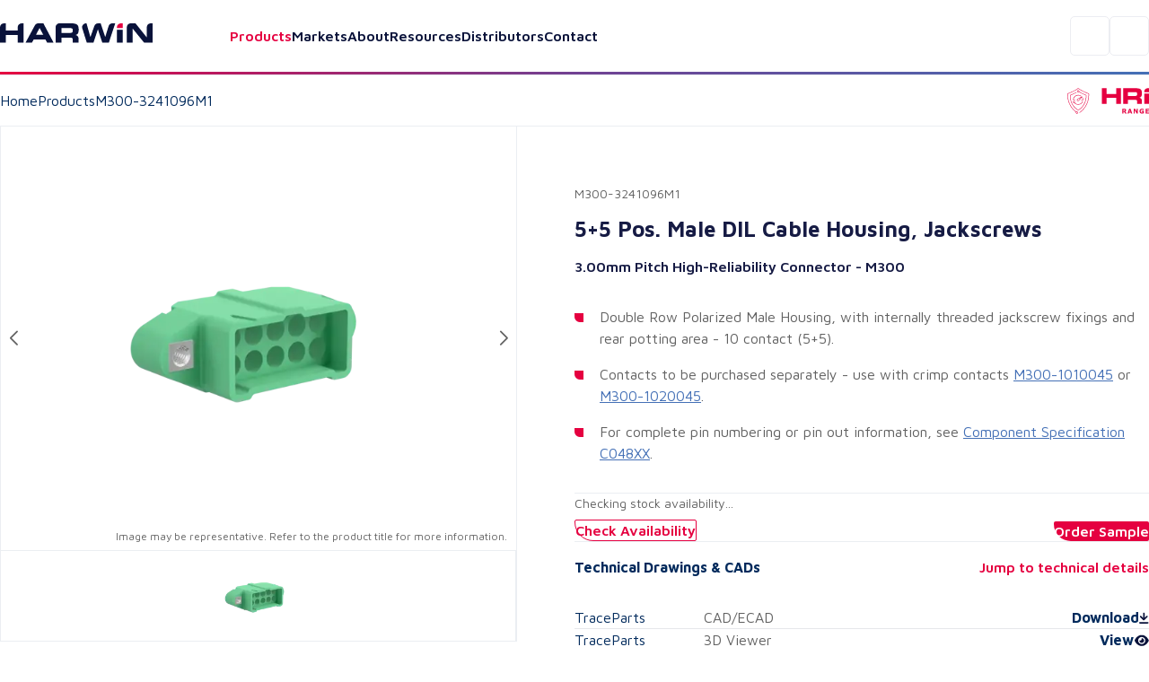

--- FILE ---
content_type: text/html; charset=utf-8
request_url: https://www.harwin.com/products/M300-3241096M1
body_size: 34480
content:
<!DOCTYPE html><html lang="en"><head><meta charSet="utf-8" data-next-head=""/><meta name="viewport" content="width=device-width" data-next-head=""/><title data-next-head="">M300 Male DIL Crimp Housing - M300-3241096M1 - Harwin</title><meta property="og:title" content="M300 Male DIL Crimp Housing - M300-3241096M1 - Harwin" data-next-head=""/><meta property="og:type" content="website" data-next-head=""/><meta name="description" content="5+5 Pos. Male DIL Cable Housing, Jackscrews" data-next-head=""/><meta name="image" content="https://content.harwin.com/transform/4405a5e6-c33b-4f17-a00d-ea052cae9fa4/M300-3241096M1-1?io=transform%3Afit%2Cwidth%3A600%2Cheight%3A408" data-next-head=""/><meta name="twitter:image" content="https://content.harwin.com/transform/4405a5e6-c33b-4f17-a00d-ea052cae9fa4/M300-3241096M1-1?io=transform%3Afit%2Cwidth%3A600%2Cheight%3A408" data-next-head=""/><meta property="og:image:height" content="1200" data-next-head=""/><meta property="og:image:width" content="630" data-next-head=""/><meta name="twitter:card" content="summary_large_image" data-next-head=""/><meta name="twitter:creator" content="@Harwin" data-next-head=""/><meta name="twitter:title" content="M300 Male DIL Crimp Housing - M300-3241096M1 - Harwin" data-next-head=""/><meta name="twitter:description" content="5+5 Pos. Male DIL Cable Housing, Jackscrews" data-next-head=""/><link rel="shortcut icon" type="image/png" href="/favicon.ico" data-next-head=""/><link rel="canonical" href="https://www.harwin.com/products/M300-3241096M1" data-next-head=""/><link rel="preload" href="/_next/static/media/6672d3b580ad1676-s.p.woff2" as="font" type="font/woff2" crossorigin="anonymous" data-next-font="size-adjust"/><link rel="preload" href="/_next/static/media/bd9b9909c3a641ff-s.p.woff2" as="font" type="font/woff2" crossorigin="anonymous" data-next-font="size-adjust"/><link rel="preload" href="/_next/static/css/fe0782a06c370d46.css" as="style"/><meta name="sentry-trace" content="e9f092d10c7c869ece970a565581d12e-2bba790caac26764-1"/><meta name="baggage" content="sentry-environment=production,sentry-public_key=18642e5369d61fff7e607fd509374d99,sentry-trace_id=e9f092d10c7c869ece970a565581d12e,sentry-org_id=19187,sentry-transaction=GET%20%2Fproducts%2F%5Bid%5D,sentry-sampled=true,sentry-sample_rand=0.11704284272869292,sentry-sample_rate=1"/><script type="application/ld+json" data-next-head="">{"@context":"https://schema.org","@type":"BreadcrumbList","itemListElement":[{"@type":"ListItem","position":1,"name":"Home","item":"https://www.harwin.com/"},{"@type":"ListItem","position":2,"name":"Products","item":"https://www.harwin.com/products/"},{"@type":"ListItem","position":3,"name":"M300-3241096M1"}]}</script><link rel="preload" as="image" imageSrcSet="https://content.harwin.com/transform/4405a5e6-c33b-4f17-a00d-ea052cae9fa4/M300-3241096M1-1?io=transform:scale,width:750 1x, https://content.harwin.com/transform/4405a5e6-c33b-4f17-a00d-ea052cae9fa4/M300-3241096M1-1?io=transform:scale,width:1920 2x" data-next-head=""/><link rel="stylesheet" href="/_next/static/css/fe0782a06c370d46.css" data-n-g=""/><noscript data-n-css=""></noscript><script defer="" noModule="" src="/_next/static/chunks/polyfills-42372ed130431b0a.js"></script><script src="/_next/static/chunks/webpack-6f2945b2c9f4f010.js" defer=""></script><script src="/_next/static/chunks/framework-d11a5cc559f6a0fa.js" defer=""></script><script src="/_next/static/chunks/main-474631941ee12e1b.js" defer=""></script><script src="/_next/static/chunks/pages/_app-2357cac07d0e76c0.js" defer=""></script><script src="/_next/static/chunks/2375daa4-7a1dee626b6c6ff2.js" defer=""></script><script src="/_next/static/chunks/2250-7e4a5ea9348b469c.js" defer=""></script><script src="/_next/static/chunks/4476-c9ef6a12006cf70f.js" defer=""></script><script src="/_next/static/chunks/7313-523ce772711268ee.js" defer=""></script><script src="/_next/static/chunks/7234-feffb9212c7e4b7c.js" defer=""></script><script src="/_next/static/chunks/pages/products/%5Bid%5D-0419b530ef835a4a.js" defer=""></script><script src="/_next/static/hCI5rMLmYaABc67AB9Ftl/_buildManifest.js" defer=""></script><script src="/_next/static/hCI5rMLmYaABc67AB9Ftl/_ssgManifest.js" defer=""></script><style data-styled="" data-styled-version="6.0.8">.psol-comp-viewbase-svgcontainer{width:0;height:0;visibility:hidden;overflow:hidden;}/*!sc*/
:root{-webkit-font-smoothing:antialiased;--header-height:5rem;--mobile-footer-height:3.75rem;--desktop-footer-height:6.375rem;--font-maven:'Maven Pro','Maven Pro Fallback';--font-oswald:'Oswald','Oswald Fallback';--font-weight-regular:400;--font-weight-medium:500;--font-weight-semibold:600;--font-weight-bold:700;--font-weight-extra-bold:800;--fluid-min-width:320;--fluid-max-width:1140;--fluid-screen:100vw;--fluid-bp:calc( (var(--fluid-screen) - var(--fluid-min-width) / 16 * 1rem) / (var(--fluid-max-width) - var(--fluid-min-width)) );--page-title-min:28.00;--page-ttle-max:80.00;--heading-title:calc( ((var(--page-title-min) / 16) * 1rem) + (var(--page-ttle-max) - var(--page-title-min)) * var(--fluid-bp) );--h1-min:35.00;--h1-max:60.00;--heading-1:calc( ((var(--h1-min) / 16) * 1rem) + (var(--h1-max) - var(--h1-min)) * var(--fluid-bp) );--h2-min:24.00;--h2-max:36.00;--heading-2:calc( ((var(--h2-min) / 16) * 1rem) + (var(--h2-max) - var(--h2-min)) * var(--fluid-bp) );--h3-min:20.00;--h3-max:24.00;--heading-3:calc( ((var(--h3-min) / 16) * 1rem) + (var(--h3-max) - var(--h3-min)) * var(--fluid-bp) );--h4-min:18.00;--h4-max:20.00;--heading-4:calc( ((var(--h4-min) / 16) * 1rem) + (var(--h4-max) - var(--h4-min)) * var(--fluid-bp) );--p-large-min:16.00;--p-large-max:20.00;--p-large:calc( ((var(--p-large-min) / 16) * 1rem) + (var(--p-large-max) - var(--p-large-min)) * var(--fluid-bp) );--p-regular:1rem;--p-small:0.875rem;--p-tiny:0.75rem;--black:#000;--primary:#212121;--secondary:#616161;--link:#012a5c;--lightestOverlay:rgba(1,42,91,0.01);--lightOverlay:rgba(1,42,92,0.05);--midOverlay:rgba(1,42,92,0.08);--darkOverlay:rgba(1,42,92,0.11);--backgroundGrey:#F2F4F7;--darkBlue:#161B44;--borderGrey:#d3d3d3;--borderGreyHover:#a4a4a4;--textGrey:#D9DFE7;--white:#fff;--hri:#E50040;--hriTintLight:#DA0236;--hriTintMid:#D30337;--hriTintDark:#CC0538;--bbi:#4470B6;--bbiTintLight:#416DB1;--bbiTintMid:#3F6AAF;--bbiTintDark:#3D68AC;--ezi:#714192;--eziTintLight:#6B408F;--eziTintMid:#683F8E;--eziTintDark:#653E8C;--inactiveLink:#a3a3a3;--blackFour:#5E6366;--error:rgba(229,0,52,0.05);--blueTint:rgba(230,231,235,1);--opaqueBlueTint:rgba(230,231,235,0.9);--darkBlue900:#09123A;--midBlue:#EBF0F5;--darkBlue50:#ECEDF2;--darkBlue25:#F4F5FA;--darkBlue800:#101A4A;--neutralGrey800:#313131;--red25:#FFE8EF;}/*!sc*/
@media screen and (min-width:1140px){:root{--fluid-screen:calc(var(--fluid-max-width) * 1px);}}/*!sc*/
*,*::before,*::after{box-sizing:border-box;margin:0;padding:0;}/*!sc*/
html{-moz-text-size-adjust:none;-webkit-text-size-adjust:none;text-size-adjust:none;}/*!sc*/
:focus-visible{outline-color:var(--link);outline-style:solid;outline-width:1px;}/*!sc*/
body,h1,h2,h3,h4,p,figure,blockquote,dl,dd{margin:0;}/*!sc*/
ul,ol{list-style:none;margin:0;}/*!sc*/
html{font-family:var(--font-maven);font-weight:var(--font-weight-regular);font-size:inherit;color:inherit;}/*!sc*/
body{min-height:100vh;line-height:1.5;background-color:var(--white);height:100%;}/*!sc*/
body.no-scroll{overflow:hidden;position:fixed;transform:translateZ(0);width:100vw;height:100vh;top:0;right:0;bottom:0;left:0;}/*!sc*/
h1,h2,h3,h4,button,input,label{line-height:1.1;}/*!sc*/
a:not([class]){text-decoration-skip-ink:auto;color:currentColor;}/*!sc*/
img,picture{max-width:100%;display:block;}/*!sc*/
input,button,textarea,select{font:inherit;}/*!sc*/
textarea:not([rows]){min-height:10rem;}/*!sc*/
main.menu-active:before{content:'';position:fixed;top:0px;right:0px;bottom:0px;width:100%;height:100%;background-color:black;opacity:0.5;z-index:3;}/*!sc*/
:target{scroll-margin-block:5ex;}/*!sc*/
a:not(:button){color:var(--secondary);}/*!sc*/
data-styled.g1[id="sc-global-eevzoC1"]{content:"sc-global-eevzoC1,"}/*!sc*/
.hZAsGb{max-width:95rem;width:100%;margin-inline:auto;padding-inline:1.25rem;z-index:1;}/*!sc*/
@media (min-width:48rem){.hZAsGb{padding-inline:2rem;}}/*!sc*/
data-styled.g2[id="sc-44a8ee3e-0"]{content:"hZAsGb,"}/*!sc*/
.jNJcFi{background-color:var(--link);}/*!sc*/
.dTLUnv{height:3px;width:100%;}/*!sc*/
.eGyczW{color:var(--hri);}/*!sc*/
.kaMQTu{max-width:22.5rem;width:100%;margin-left:auto;margin-right:auto;}/*!sc*/
.eolSHy{min-height:398px;}/*!sc*/
.gOwKFR{padding:2rem;}/*!sc*/
data-styled.g3[id="sc-62e8140b-0"]{content:"jWsTwh,jNJcFi,dTLUnv,eGyczW,kaMQTu,eolSHy,gOwKFR,"}/*!sc*/
.eQqDyp{display:flex;justify-content:space-between;}/*!sc*/
data-styled.g4[id="sc-5cc6a14c-0"]{content:"eQqDyp,"}/*!sc*/
.bxWNtY{background-image:linear-gradient( 90deg,#e50040 0%,#714192 50%,#4470b6 100% );}/*!sc*/
data-styled.g5[id="sc-5cc6a14c-1"]{content:"bxWNtY,"}/*!sc*/
.cBuup>*+*{margin-top:3rem;}/*!sc*/
.iKimgM>*+*{margin-top:2rem;}/*!sc*/
.cZDua-D>*+*{margin-top:1rem;}/*!sc*/
.feAuKZ>*+*{margin-top:1rem;}/*!sc*/
@media (min-width: 40em){.feAuKZ>*+*{margin-top:0;margin-top:0;}}/*!sc*/
.jffMQE>*+*{margin-top:1.5rem;}/*!sc*/
.GyJpB>*+*{margin-top:.5rem;}/*!sc*/
.ffUEWn{width:100%;}/*!sc*/
.ffUEWn>*+*{margin-top:2rem;}/*!sc*/
.egLBsw{width:100%;}/*!sc*/
.egLBsw>*+*{margin-top:1rem;}/*!sc*/
.ccOTds>*+*{margin-top:.5rem;}/*!sc*/
@media (min-width: 40em){.ccOTds>*+*{margin-top:0;margin-top:.5rem;}}/*!sc*/
@media (min-width: 52em){.ccOTds>*+*{margin-top:0;margin-top:1rem;}}/*!sc*/
.cjRZZO>*+*{margin-top:.5rem;}/*!sc*/
@media (min-width: 40em){.cjRZZO>*+*{margin-top:0;margin-top:.5rem;}}/*!sc*/
@media (min-width: 52em){.cjRZZO>*+*{margin-top:0;margin-top:.5rem;}}/*!sc*/
@media (min-width: 64em){.cjRZZO>*+*{margin-top:0;margin-top:2rem;}}/*!sc*/
.pBHAJ>*+*{margin-top:2rem;}/*!sc*/
@media (min-width: 40em){.pBHAJ>*+*{margin-top:0;margin-top:2rem;}}/*!sc*/
@media (min-width: 52em){.pBHAJ>*+*{margin-top:0;margin-top:2rem;}}/*!sc*/
@media (min-width: 64em){.pBHAJ>*+*{margin-top:0;margin-top:4rem;}}/*!sc*/
.dfoATw>*+*{margin-top:2rem;}/*!sc*/
@media (min-width: 40em){.dfoATw>*+*{margin-top:0;margin-top:3rem;}}/*!sc*/
@media (min-width: 52em){.dfoATw>*+*{margin-top:0;margin-top:4rem;}}/*!sc*/
.epkozK>*+*{margin-top:4rem;}/*!sc*/
.gBAVDr>*+*{margin-top:1.5rem;}/*!sc*/
@media (min-width: 40em){.gBAVDr>*+*{margin-top:0;margin-top:3rem;}}/*!sc*/
@media (min-width: 52em){.gBAVDr>*+*{margin-top:0;margin-top:3rem;}}/*!sc*/
data-styled.g6[id="sc-afb0d0d3-0"]{content:"cBuup,iKimgM,cZDua-D,feAuKZ,jffMQE,GyJpB,ffUEWn,egLBsw,ccOTds,cjRZZO,pBHAJ,dfoATw,epkozK,gBAVDr,"}/*!sc*/
.hBoNpT{font-family:inherit;line-height:1.5;font-weight:var(--font-weight-semibold);font-size:var(--p-regular);color:var(--white);}/*!sc*/
.eXhGpS{font-family:inherit;line-height:1.5;font-weight:var(--font-weight-regular);font-size:var(--p-regular);padding:1rem;}/*!sc*/
@media screen and (min-width: 40em){.eXhGpS{padding:1rem;}}/*!sc*/
@media screen and (min-width: 52em){.eXhGpS{padding:0;}}/*!sc*/
.fksCwT{font-family:inherit;line-height:1.5;font-weight:var(--font-weight-semibold);font-size:var(--p-regular);color:var(--hri);font-size:1.25rem;}/*!sc*/
.btbOFC{font-family:inherit;line-height:1.5;font-weight:var(--font-weight-regular);font-size:var(--p-regular);margin-left:auto;margin-right:auto;max-width:22.75rem;}/*!sc*/
.caAQzB{font-family:inherit;line-height:1.5;font-weight:var(--font-weight-regular);font-size:var(--p-small);color:var(--blackFour);}/*!sc*/
.fQUmJh{font-family:inherit;line-height:1.5;font-weight:var(--font-weight-regular);font-size:var(--p-regular);color:var(--link);}/*!sc*/
.iACAQf{font-family:inherit;line-height:1.5;font-weight:var(--font-weight-regular);font-size:var(--p-small);color:var(--inactiveLink);}/*!sc*/
.cejVpc{font-family:inherit;line-height:1.5;font-weight:var(--font-weight-bold);font-size:var(--p-regular);color:var(--darkBlue);}/*!sc*/
.fQhBCC{font-family:inherit;line-height:1.5;font-weight:var(--font-weight-regular);font-size:var(--p-small);color:var(--secondary);}/*!sc*/
.jueXmS{font-family:inherit;line-height:1.5;font-weight:var(--font-weight-semibold);font-size:var(--p-regular);color:var(--darkBlue);}/*!sc*/
.jJETCz{font-family:inherit;line-height:1.5;font-weight:var(--font-weight-regular);font-size:var(--p-regular);color:var(--secondary);}/*!sc*/
.uKYHP{font-family:inherit;line-height:1.5;font-weight:var(--font-weight-semibold);font-size:var(--p-regular);color:var(--hri);}/*!sc*/
.bWGlDH{font-family:inherit;line-height:1.5;font-weight:var(--font-weight-semibold);font-size:var(--p-regular);color:var(--darkBlue900);}/*!sc*/
.fOQlTe{font-family:inherit;line-height:1.5;font-weight:var(--font-weight-regular);font-size:var(--p-regular);color:var(--darkBlue900);}/*!sc*/
.kqNMTJ{font-family:inherit;line-height:1.5;font-weight:var(--font-weight-regular);font-size:var(--p-regular);color:var(--darkBlue900);font-weight:var(--font-weight-semibold);}/*!sc*/
.btmwsH{font-family:inherit;line-height:1.5;font-weight:var(--font-weight-regular);font-size:var(--p-regular);color:var(--secondary);font-size:0.8125rem;}/*!sc*/
data-styled.g7[id="sc-8e5228eb-0"]{content:"hBoNpT,eXhGpS,fksCwT,btbOFC,caAQzB,fQUmJh,iACAQf,cejVpc,fQhBCC,jueXmS,jJETCz,uKYHP,bWGlDH,fOQlTe,kqNMTJ,btmwsH,"}/*!sc*/
.kwUnzk{font-weight:var(--font-weight-bold);line-height:1.15;font-family:var(--font-oswald);font-size:var(--heading-2);text-transform:uppercase;color:var(--hri);}/*!sc*/
.htIheB{font-weight:var(--font-weight-bold);line-height:1.15;font-family:var(--font-oswald);font-size:var(--heading-4);text-transform:uppercase;color:var(--link);}/*!sc*/
.jJtEqg{font-weight:var(--font-weight-bold);line-height:1.15;font-family:var(--font-oswald);font-size:var(--heading-1);text-transform:uppercase;}/*!sc*/
.ctjHTd{font-weight:var(--font-weight-bold);line-height:1.15;font-family:var(--font-oswald);font-size:var(--heading-3);font-family:var(--font-maven);color:var(--darkBlue);}/*!sc*/
.bStVyJ{font-weight:var(--font-weight-bold);line-height:1.15;font-family:var(--font-oswald);font-size:var(--heading-5);font-family:var(--font-maven);color:var(--link);}/*!sc*/
.eYhLyT{font-weight:var(--font-weight-bold);line-height:1.15;font-family:var(--font-oswald);font-size:var(--heading-2);text-transform:uppercase;color:var(--link);}/*!sc*/
.feNjtI{font-weight:var(--font-weight-bold);line-height:1.15;font-family:var(--font-oswald);font-size:var(--heading-3);font-family:var(--font-maven);color:var(--darkBlue900);}/*!sc*/
.jHXYbH{font-weight:var(--font-weight-bold);line-height:1.15;font-family:var(--font-oswald);font-size:var(--heading-3);font-family:var(--font-maven);color:var(--link);}/*!sc*/
.cCHREE{font-weight:var(--font-weight-bold);line-height:1.15;font-family:var(--font-oswald);font-size:var(--heading-2);text-transform:uppercase;color:var(--darkBlue900);}/*!sc*/
.cZcNRA{font-weight:var(--font-weight-bold);line-height:1.15;font-family:var(--font-oswald);font-size:var(--heading-3);font-family:var(--font-maven);color:var(--hri);}/*!sc*/
data-styled.g13[id="sc-90ecc537-0"]{content:"kwUnzk,htIheB,jJtEqg,ctjHTd,bStVyJ,eYhLyT,feNjtI,jHXYbH,cCHREE,cZcNRA,"}/*!sc*/
.gLvuFq{position:absolute;width:100%;top:5rem;left:0;height:calc(100dvh - 5rem);background-color:var(--white);display:none;z-index:4;overflow-y:scroll;border-top:1px solid var(--backgroundGrey);}/*!sc*/
.gLvuFq [data-active]{color:var(--hri);}/*!sc*/
@media (min-width:67.5rem){.gLvuFq{display:block;top:auto;left:auto;position:relative;height:auto;width:max-content;background-color:transparent;overflow-y:visible;border-top:0;}}/*!sc*/
data-styled.g46[id="sc-c2fb9045-1"]{content:"gLvuFq,"}/*!sc*/
.lkwFZl{display:flex;flex-direction:column;align-items:flex-start;justify-content:flex-start;width:100%;}/*!sc*/
@media (min-width:67.5rem){.lkwFZl{flex-direction:row;align-items:center;justify-content:space-between;}}/*!sc*/
data-styled.g47[id="sc-c2fb9045-2"]{content:"lkwFZl,"}/*!sc*/
.QudfI{position:static;background:transparent;}/*!sc*/
.jGUoVu{top:5rem;position:fixed;left:0;width:100%;z-index:2;height:100%;}/*!sc*/
@media (min-width: 67.5rem){.jGUoVu{position:absolute;top:150%;left:1rem;background-color:var(--white);padding:2.5rem;width:28.5rem;border:1px solid var(--darkBlue50);border-radius:0.3125rem 0.3125rem 0.3125rem 3.125rem;z-index:20;height:auto;}}/*!sc*/
data-styled.g48[id="sc-c2fb9045-3"]{content:"QudfI,jGUoVu,"}/*!sc*/
.NwSEX{font-weight:var(--font-weight-semibold);font-size:1.25rem;color:var(--darkBlue900);text-decoration:none;transition:color 0.15s ease-in-out;appearance:none;border:0;background:none;cursor:pointer;width:100%;text-align:left;padding-block:1.5rem;line-height:1;}/*!sc*/
.NwSEX:hover{color:var(--hri);}/*!sc*/
@media (min-width:67.5rem){.NwSEX{padding-inline:1rem;padding-block:0.25rem;font-size:1rem;}}/*!sc*/
data-styled.g49[id="sc-c2fb9045-4"]{content:"NwSEX,"}/*!sc*/
.hXTeD{display:flex;align-items:flex-start;flex-direction:row;border-bottom:1px solid var(--backgroundGrey);padding-inline:1.25rem;width:100%;}/*!sc*/
@media (min-width:67.5rem){.hXTeD{position:relative;}}/*!sc*/
.hXTeD a{font-weight:var(--font-weight-semibold);font-size:1.25rem;color:var(--darkBlue900);text-decoration:none;transition:color 0.15s ease-in-out;appearance:none;border:0;background:none;cursor:pointer;width:100%;text-align:left;padding-block:1.5rem;line-height:1;}/*!sc*/
.hXTeD a:hover{color:var(--hri);}/*!sc*/
@media (min-width:67.5rem){.hXTeD a{padding-inline:1rem;padding-block:0.25rem;font-size:1rem;}}/*!sc*/
.hXTeD:last-child .sc-c2fb9045-0{display:block;}/*!sc*/
@media (min-width:67.5rem){.hXTeD:last-child .sc-c2fb9045-0{display:none;}}/*!sc*/
@media (min-width:67.5rem){.hXTeD{flex-direction:row;border-bottom:0;padding-inline:0;}}/*!sc*/
data-styled.g50[id="sc-c2fb9045-5"]{content:"hXTeD,"}/*!sc*/
@media (min-width:67.5rem){.fFGPLl{display:flex;align-items:center;gap:0;}}/*!sc*/
data-styled.g51[id="sc-c2fb9045-6"]{content:"fFGPLl,"}/*!sc*/
.dzslUf{position:relative;}/*!sc*/
data-styled.g52[id="sc-c2fb9045-7"]{content:"dzslUf,"}/*!sc*/
.garEHU{position:relative;}/*!sc*/
data-styled.g53[id="sc-c2fb9045-8"]{content:"garEHU,"}/*!sc*/
.iXAHab{position:fixed;top:5rem;left:0;right:0;margin-inline:auto;background:var(--white);display:none;overflow-y:auto;z-index:2;max-height:calc(100vh - 5rem);}/*!sc*/
.iXAHab[data-state='open']{display:block;}/*!sc*/
@media (min-width:67.5rem){.iXAHab{display:block;}}/*!sc*/
data-styled.g54[id="sc-c2fb9045-9"]{content:"iXAHab,"}/*!sc*/
.dWqvGI{font-weight:var(--font-weight-semibold);font-size:1.25rem;color:var(--darkBlue900);text-decoration:none;transition:color 0.15s ease-in-out;appearance:none;border:0;background:none;cursor:pointer;width:100%;text-align:left;padding-block:1.5rem;line-height:1;color:var(--hri);display:flex;align-items:center;gap:0.4rem;justify-content:space-between;}/*!sc*/
.dWqvGI:hover{color:var(--hri);}/*!sc*/
@media (min-width:67.5rem){.dWqvGI{padding-inline:1rem;padding-block:0.25rem;font-size:1rem;}}/*!sc*/
@media (prefers-reduced-motion:no-preference){.dWqvGI svg{transition:transform 250ms ease;transform-origin:center;}}/*!sc*/
@media (min-width:67.5rem){.dWqvGI[data-state='open'] svg{transform:rotate(-180deg);}}/*!sc*/
.eTFEMI{font-weight:var(--font-weight-semibold);font-size:1.25rem;color:var(--darkBlue900);text-decoration:none;transition:color 0.15s ease-in-out;appearance:none;border:0;background:none;cursor:pointer;width:100%;text-align:left;padding-block:1.5rem;line-height:1;color:var(--darkBlue900);display:flex;align-items:center;gap:0.4rem;justify-content:space-between;}/*!sc*/
.eTFEMI:hover{color:var(--hri);}/*!sc*/
@media (min-width:67.5rem){.eTFEMI{padding-inline:1rem;padding-block:0.25rem;font-size:1rem;}}/*!sc*/
@media (prefers-reduced-motion:no-preference){.eTFEMI svg{transition:transform 250ms ease;transform-origin:center;}}/*!sc*/
@media (min-width:67.5rem){.eTFEMI[data-state='open'] svg{transform:rotate(-180deg);}}/*!sc*/
data-styled.g55[id="sc-c2fb9045-10"]{content:"dWqvGI,eTFEMI,"}/*!sc*/
.kFlEgj{transform:rotate(-90deg);position:relative;top:0.125rem;}/*!sc*/
@media (max-width:67.4975rem){.kFlEgj svg{font-size:unset;}}/*!sc*/
@media (min-width:67.5rem){.kFlEgj{transform:rotate(0);display:block;}}/*!sc*/
data-styled.g56[id="sc-c2fb9045-11"]{content:"kFlEgj,"}/*!sc*/
.jAZFxR{padding:1.25rem;width:100%;border-bottom:1px solid var(--backgroundGrey);display:block;}/*!sc*/
@media (min-width:67.5rem){.jAZFxR{display:none;}}/*!sc*/
data-styled.g57[id="sc-c2fb9045-12"]{content:"jAZFxR,"}/*!sc*/
.hojXOa{appearance:none;border:0;cursor:pointer;background-color:transparent;display:block;width:1.25rem;}/*!sc*/
@media (min-width:67.5rem){.hojXOa{display:none;}}/*!sc*/
data-styled.g59[id="sc-a56fa670-0"]{content:"hojXOa,"}/*!sc*/
.gNihCH{appearance:none;border:0;background-color:transparent;border:1px solid var(--darkBlue50);border-radius:0.3125rem;height:44px;width:44px;display:flex;align-items:center;justify-content:center;cursor:pointer;}/*!sc*/
@media (min-width:85rem){.gNihCH{display:none;}}/*!sc*/
data-styled.g60[id="sc-369d43a1-0"]{content:"gNihCH,"}/*!sc*/
.jFgBOS{max-width:52.65rem;width:100%;}/*!sc*/
data-styled.g61[id="sc-63eab090-0"]{content:"jFgBOS,"}/*!sc*/
.gDBYhk{color:var(--link);text-decoration:none;font-weight:var(--font-weight-regular);}/*!sc*/
.gDBYhk:hover{text-decoration:underline;}/*!sc*/
.fFHvoS{color:var(--link);text-decoration:none;font-weight:var(--font-weight-regular);color:var(--secondary);}/*!sc*/
.fFHvoS:hover{text-decoration:underline;}/*!sc*/
data-styled.g62[id="sc-5845d235-0"]{content:"gDBYhk,fFHvoS,"}/*!sc*/
.lltDcz{background:var(--white);width:2.5rem;height:2.5rem;display:flex;align-items:center;justify-content:center;border-radius:0.3125rem;border:none;cursor:pointer;}/*!sc*/
data-styled.g63[id="sc-a0b8190b-0"]{content:"lltDcz,"}/*!sc*/
.hETScH{background-image:url('/images/footer-background.webp');background-repeat:no-repeat;background-size:cover;overflow:hidden;}/*!sc*/
@media (max-width:59.9375rem){.hETScH{position:relative;z-index:0;}}/*!sc*/
data-styled.g64[id="sc-a0b8190b-1"]{content:"hETScH,"}/*!sc*/
.fMWJED{padding-block:1.25rem;display:flex;align-items:center;gap:1rem;justify-content:space-between;}/*!sc*/
@media (min-width:48rem){.fMWJED{padding-block:4.5rem;}}/*!sc*/
data-styled.g65[id="sc-a0b8190b-2"]{content:"fMWJED,"}/*!sc*/
.kJgOIH{display:flex;justify-content:flex-end;background-color:var(--white);}/*!sc*/
@media (min-width:48rem){.kJgOIH{background-color:transparent;}}/*!sc*/
data-styled.g66[id="sc-a0b8190b-3"]{content:"kJgOIH,"}/*!sc*/
.lddfNw{background-color:var(--white);padding-block:2rem;padding-inline:0;border-top-left-radius:0.5rem;max-width:100%;width:100%;position:relative;z-index:1;display:grid;gap:2.5rem;grid-template-columns:1fr;}/*!sc*/
@media (min-width:48rem){.lddfNw{max-width:100%;padding-block-start:3.25rem;padding-block:4rem;padding-inline:2rem 0;gap:2rem;}}/*!sc*/
@media (min-width:55rem){.lddfNw{grid-template-columns:18rem auto;justify-content:space-between;}}/*!sc*/
@media (min-width:65.5rem){.lddfNw{padding-inline:4rem;}}/*!sc*/
@media (min-width:81.25rem){.lddfNw{max-width:80%;}}/*!sc*/
.lddfNw:after{content:'';position:absolute;height:100%;width:100%;top:0;left:100%;background-color:var(--white);z-index:-1;}/*!sc*/
data-styled.g67[id="sc-a0b8190b-4"]{content:"lddfNw,"}/*!sc*/
.bcCiCD{display:grid;gap:2.5rem;grid-template-columns:1fr;}/*!sc*/
@media (min-width:48rem){.bcCiCD{gap:2.5rem;grid-template-columns:repeat(2,1fr);justify-content:space-between;width:100%;}}/*!sc*/
@media (min-width:55rem){.bcCiCD{grid-column:auto;gap:2rem;grid-template-columns:auto auto;}}/*!sc*/
data-styled.g68[id="sc-a0b8190b-5"]{content:"bcCiCD,"}/*!sc*/
.ehkRZa{order:1;}/*!sc*/
@media (min-width:55rem){.ehkRZa{order:-1;}}/*!sc*/
data-styled.g69[id="sc-a0b8190b-6"]{content:"ehkRZa,"}/*!sc*/
.hbntwB{display:flex;align-items:center;gap:1rem;}/*!sc*/
.hbntwB div{border:1px solid var(--darkBlue50);border-radius:0.3125rem;transition:opacity 0.2s ease-in-out;}/*!sc*/
.hbntwB div:hover{opacity:0.5;}/*!sc*/
data-styled.g70[id="sc-a0b8190b-7"]{content:"hbntwB,"}/*!sc*/
.HIoVW{display:flex;align-items:flex-start;justify-content:space-between;flex-direction:column;padding-block-start:1rem;border-top:1px solid var(--midOverlay);grid-column:1/-1;order:2;gap:1.5625rem;font-size:0.8125rem;}/*!sc*/
@media (max-width:47.9375rem){.HIoVW >p{color:var(--darkBlue900);}}/*!sc*/
@media (min-width:65.5rem){.HIoVW{gap:1rem;flex-direction:row;align-items:center;flex-wrap:wrap;}}/*!sc*/
data-styled.g71[id="sc-a0b8190b-8"]{content:"HIoVW,"}/*!sc*/
.ikzZYD{display:flex;align-items:flex-start;flex-wrap:wrap;gap:1.5625rem;}/*!sc*/
@media (min-width:40rem){.ikzZYD{gap:1rem;flex-direction:column;flex-direction:row;align-items:center;}}/*!sc*/
@media (min-width:65.5rem){.ikzZYD{flex-wrap:nowrap;}}/*!sc*/
data-styled.g72[id="sc-a0b8190b-9"]{content:"ikzZYD,"}/*!sc*/
.eIAXlN{appearance:none;cursor:pointer;display:flex;gap:0.8rem;align-items:center;justify-content:space-between;text-decoration:none;text-align:center;font-family:var(--font-maven);font-weight:var(--font-weight-semibold);font-size:1rem;background-color:var(--white);color:var(--hri);padding-inline:1.25rem;padding-block:0.35rem;line-height:1.375rem;width:max-content;border-radius:0.1875rem 0.1875rem 0.1875rem 1.5625rem;border:0;transition:border-color 0.15s ease-in-out,background-color 0.15s ease-in-out;margin-left:auto;background-color:var(--hri);color:var(--white);}/*!sc*/
@media (min-width:48rem){.eIAXlN{padding-inline:1.5rem;padding-block:0.55rem;}}/*!sc*/
.eIAXlN:hover{background-color:var(--hri);color:var(--white);text-decoration:none;}/*!sc*/
.eIAXlN:disabled{cursor:not-allowed;opacity:0.5;}/*!sc*/
.eIAXlN:hover{background-color:var(--hriTintDark);}/*!sc*/
.iUYGfj{appearance:none;cursor:pointer;display:flex;gap:0.8rem;align-items:center;justify-content:space-between;text-decoration:none;text-align:center;font-family:var(--font-maven);font-weight:var(--font-weight-semibold);font-size:1rem;background-color:var(--white);color:var(--hri);padding-inline:1.25rem;padding-block:0.35rem;line-height:1.375rem;width:max-content;border-radius:0.1875rem 0.1875rem 0.1875rem 1.5625rem;border:0;transition:border-color 0.15s ease-in-out,background-color 0.15s ease-in-out;color:var(--hri);background-color:var(--white);border-width:1px;border-style:solid;border-color:var(--white);border:1px solid var(--hri);}/*!sc*/
@media (min-width:48rem){.iUYGfj{padding-inline:1.5rem;padding-block:0.55rem;}}/*!sc*/
.iUYGfj:hover{background-color:var(--hri);color:var(--white);text-decoration:none;}/*!sc*/
.iUYGfj:disabled{cursor:not-allowed;opacity:0.5;}/*!sc*/
.iUYGfj:hover{background-color:var(--hri);color:var(--white);opacity:1;}/*!sc*/
.ggSfif{appearance:none;cursor:pointer;display:flex;gap:0.8rem;align-items:center;justify-content:space-between;text-decoration:none;text-align:center;font-family:var(--font-maven);font-weight:var(--font-weight-semibold);font-size:1rem;background-color:var(--white);color:var(--hri);padding-inline:1.25rem;padding-block:0.35rem;line-height:1.375rem;width:max-content;border-radius:0.1875rem 0.1875rem 0.1875rem 1.5625rem;border:0;transition:border-color 0.15s ease-in-out,background-color 0.15s ease-in-out;background-color:var(--hri);color:var(--white);}/*!sc*/
@media (min-width:48rem){.ggSfif{padding-inline:1.5rem;padding-block:0.55rem;}}/*!sc*/
.ggSfif:hover{background-color:var(--hri);color:var(--white);text-decoration:none;}/*!sc*/
.ggSfif:disabled{cursor:not-allowed;opacity:0.5;}/*!sc*/
.ggSfif:hover{background-color:var(--hriTintDark);}/*!sc*/
data-styled.g73[id="sc-ba3557ce-0"]{content:"eIAXlN,iUYGfj,ggSfif,"}/*!sc*/
.byioHP{text-decoration:none;display:inline-block;text-transform:capitalize;}/*!sc*/
.byioHP:last-child{overflow:hidden;text-overflow:ellipsis;white-space:nowrap;}/*!sc*/
.byioHP a{text-decoration:none;}/*!sc*/
.byioHP >a:hover{text-decoration:underline;}/*!sc*/
data-styled.g77[id="sc-ad244d51-0"]{content:"byioHP,"}/*!sc*/
.dwFFwV{display:flex;align-items:center;gap:0.5rem;margin-top:1rem;margin-bottom:1rem;}/*!sc*/
.dwFFwV svg{position:relative;top:2px;}/*!sc*/
data-styled.g78[id="sc-ad244d51-1"]{content:"dwFFwV,"}/*!sc*/
.gqgjxZ{display:flex;flex-direction:column;}/*!sc*/
data-styled.g83[id="sc-b53bdcf2-1"]{content:"gqgjxZ,"}/*!sc*/
.cPNPvy{overflow:hidden;display:flex;align-items:center;justify-content:center;cursor:pointer;height:100%;position:relative;}/*!sc*/
.cPNPvy img{transition:transform 0.2s ease-in-out;}/*!sc*/
.cPNPvy:hover img{transform:scale(1.05);}/*!sc*/
data-styled.g84[id="sc-b53bdcf2-2"]{content:"cPNPvy,"}/*!sc*/
.iFbGEv{position:absolute;bottom:0.75rem;left:0.375rem;z-index:2;width:0.875rem;height:0.75rem;}/*!sc*/
data-styled.g85[id="sc-b53bdcf2-3"]{content:"iFbGEv,"}/*!sc*/
.fIJaqQ{max-height:34.7rem;width:100%;border:1px solid var(--midOverlay);}/*!sc*/
.fIJaqQ .swiper-wrapper{height:100%;max-height:6.25rem;}/*!sc*/
.fIJaqQ .swiper{height:100%;width:100%;margin-left:0;margin-right:0;}/*!sc*/
.fIJaqQ .swiper-slide{width:100%;height:auto!important;border-right:1px solid var(--midOverlay);position:relative;}/*!sc*/
.fIJaqQ .swiper-slide:first-child{border-left:none;}/*!sc*/
.fIJaqQ .swiper-slide:last-child{border-right:none;}/*!sc*/
.fIJaqQ .swiper-slide:nth-last-child(1):nth-child(n + 7){border:0;}/*!sc*/
.fIJaqQ .swiper-vertical .swiper-button-next,.fIJaqQ .swiper-vertical .swiper-button-prev{left:50%;transform:rotate(90deg);transform-origin:left center;color:var(--hri);transition:opacity 0.2s ease-in-out;}/*!sc*/
.fIJaqQ .swiper-vertical .swiper-button-next:hover,.fIJaqQ .swiper-vertical .swiper-button-prev:hover{opacity:0.7;}/*!sc*/
.fIJaqQ .swiper-vertical .swiper-button-prev{top:calc(var(--swiper-navigation-size) / 2);}/*!sc*/
.fIJaqQ .swiper-vertical .swiper-button-next{top:auto;bottom:calc(var(--swiper-navigation-size) / 2);}/*!sc*/
data-styled.g86[id="sc-b53bdcf2-4"]{content:"fIJaqQ,"}/*!sc*/
.iBiaR{margin:0 auto;overflow:hidden;position:relative;width:100%;height:100%;max-height:29.5rem;border:1px solid var(--midOverlay);border-bottom:none;border-top:none;}/*!sc*/
.iBiaR .swiper{height:100%;}/*!sc*/
.iBiaR .swiper-slide{width:100%;height:100%;}/*!sc*/
.iBiaR .swiper-button-next,.iBiaR .swiper-button-prev{width:44px;height:44px;display:flex;justify-content:center;align-items:center;z-index:5;}/*!sc*/
.iBiaR .swiper-button-next::after,.iBiaR .swiper-button-prev::after{font-size:1rem;color:rgba(97,97,97,1);font-weight:700;}/*!sc*/
.iBiaR .swiper-button-next{justify-content:flex-end;}/*!sc*/
.iBiaR .swiper-button-prev{justify-content:flex-start;}/*!sc*/
data-styled.g87[id="sc-b53bdcf2-5"]{content:"iBiaR,"}/*!sc*/
.jsHPyV{position:absolute;width:100%;bottom:0;z-index:1;text-wrap:balance;text-align:center;color:var(--secondary);font-size:0.75rem;padding:0.4rem 0.6rem;}/*!sc*/
@media (min-width:59.9375rem){.jsHPyV{text-align:right;}}/*!sc*/
data-styled.g88[id="sc-b53bdcf2-6"]{content:"jsHPyV,"}/*!sc*/
.cPBRZs{position:relative;background-color:var(--white);overflow:hidden;width:100%;height:100%;border-radius:0.3125rem;}/*!sc*/
.cPBRZs img{transition:transform 0.2s ease-in-out;}/*!sc*/
.cPBRZs:hover .product-image{transform:scale(1.05);}/*!sc*/
data-styled.g93[id="sc-cf24adbc-2"]{content:"cPBRZs,"}/*!sc*/
.ciaMID{position:relative;padding:1rem;}/*!sc*/
data-styled.g94[id="sc-cf24adbc-3"]{content:"ciaMID,"}/*!sc*/
.bUwmnM{position:relative;overflow:hidden;width:100%;border-bottom:0.125rem solid var(--lightOverlay);display:flex;align-items:center;justify-content:center;height:15.625rem;}/*!sc*/
.bUwmnM img{transition:transform 0.2s ease-in-out;width:100%;height:auto;object-fit:contain;max-width:20.25rem;aspect-ratio:1.296;}/*!sc*/
.bUwmnM .loading-state{width:100%;height:100%;background-color:var(--lightOverlay);}/*!sc*/
.bUwmnM .loading-state.blank{background-color:var(--white);}/*!sc*/
data-styled.g97[id="sc-cf24adbc-6"]{content:"bUwmnM,"}/*!sc*/
.kfdxqC{gyrvJD width:100%;animation:gyrvJD 1.2s linear infinite forwards;background:#f6f7f8;background:linear-gradient(to right,#f6f7f8 8%,#eaebed 18%,#f6f7f8 33%);background-size:800px 104px;position:relative;overflow:hidden;border-radius:0.25rem;height:1.5rem;}/*!sc*/
data-styled.g98[id="sc-aa582747-0"]{content:"kfdxqC,"}/*!sc*/
.hztOFL{position:relative;appearance:none;border:0;background-color:transparent;border:1px solid var(--darkBlue50);border-radius:0.3125rem;height:44px;width:44px;display:flex;align-items:center;justify-content:center;cursor:pointer;aspect-ratio:1;}/*!sc*/
data-styled.g100[id="sc-51d6f771-0"]{content:"hztOFL,"}/*!sc*/
.eZdMhP{display:flex;align-items:center;justify-content:space-between;}/*!sc*/
data-styled.g102[id="sc-9e0db48-0"]{content:"eZdMhP,"}/*!sc*/
.cuKWXT{width:100%;display:flex;justify-content:flex-end;position:relative;}/*!sc*/
.cuKWXT .search-icon{position:absolute;right:1rem;top:50%;transform:translateY(-50%);pointer-events:none;}/*!sc*/
data-styled.g104[id="sc-9e0db48-2"]{content:"cuKWXT,"}/*!sc*/
.iHhEHs{appearance:none;width:100%;border:0;background-color:transparent;border:1px solid var(--darkBlue50);border-radius:0.3125rem 0.3125rem 0.3125rem 1.25rem;color:var(--secondary);font-size:var(--p);font-weight:var(--font-weight-regular);padding-inline:1.25rem;padding-block:0.5rem;line-height:1.75;transition:max-width 0.15s ease-in-out;max-width:100%;}/*!sc*/
.iHhEHs::placeholder{color:var(--secondary);}/*!sc*/
.iHhEHs:hover{border-color:var(--borderGreyHover);}/*!sc*/
.iHhEHs:active,.iHhEHs:focus,.iHhEHs:focus-visible{outline-color:var(--primary);outline-style:solid;}/*!sc*/
@media (min-width:85rem){.iHhEHs{max-width:19.6875rem;}}/*!sc*/
data-styled.g106[id="sc-9e0db48-4"]{content:"iHhEHs,"}/*!sc*/
.dXjNjh{position:absolute;width:100%;height:100%;min-width:20rem;z-index:4;background-color:#fff;padding:1rem;border-top:1px solid var(--midOverlay);top:0;overflow:hidden;position:fixed;top:0;left:0;right:0;bottom:0;display:none;display:none;}/*!sc*/
@media (min-width:85rem){.dXjNjh{height:auto;display:block;position:relative;width:100%;min-width:20rem;border-top:0;padding:0;top:-1px;overflow:unset;}}/*!sc*/
.gTjMlV{position:absolute;width:100%;height:100%;min-width:20rem;z-index:4;background-color:#fff;padding:1rem;border-top:1px solid var(--midOverlay);top:0;overflow:hidden;position:fixed;top:0;left:0;right:0;bottom:0;display:none;}/*!sc*/
@media (min-width:85rem){.gTjMlV{height:auto;display:block;position:relative;width:100%;min-width:20rem;border-top:0;padding:0;top:-1px;overflow:unset;display:none;}}/*!sc*/
data-styled.g109[id="sc-f549039c-0"]{content:"dXjNjh,gTjMlV,"}/*!sc*/
.ctMyPN{position:relative;z-index:4;}/*!sc*/
.ctMyPN .headroom--pinned{background-color:var(--white);box-shadow:0 0.125rem 0.25rem rgba(0,0,0,0.05);}/*!sc*/
data-styled.g110[id="sc-9e7e8344-0"]{content:"ctMyPN,"}/*!sc*/
.buLBcx{position:relative;background-color:var(--white);}/*!sc*/
data-styled.g111[id="sc-9e7e8344-1"]{content:"buLBcx,"}/*!sc*/
.kZKqhR{display:flex;align-items:center;justify-content:flex-end;gap:1.25rem;}/*!sc*/
data-styled.g112[id="sc-9e7e8344-2"]{content:"kZKqhR,"}/*!sc*/
.bDXtyW{display:grid;align-items:center;grid-template-columns:1fr 1fr;min-height:5rem;}/*!sc*/
@media (min-width:67.5rem){.bDXtyW{grid-template-columns:19% 1fr 1fr;}}/*!sc*/
@media (min-width:72rem){.bDXtyW{grid-template-columns:20% auto auto;}}/*!sc*/
@media (min-width:85rem){.bDXtyW{grid-template-columns:17% auto auto;}}/*!sc*/
@media (min-width:87.5rem){.bDXtyW{grid-template-columns:20% auto auto;}}/*!sc*/
data-styled.g113[id="sc-9e7e8344-3"]{content:"bDXtyW,"}/*!sc*/
.bKbZnL{max-width:8.75rem;width:100%;}/*!sc*/
data-styled.g114[id="sc-9e7e8344-4"]{content:"bKbZnL,"}/*!sc*/
.dPaWuB{position:fixed;top:0;right:0;bottom:0;width:100%;height:100%;z-index:5;}/*!sc*/
.dPaWuB[aria-hidden='true']{opacity:0;pointer-events:none;visibility:hidden;}/*!sc*/
.dPaWuB::before{content:'';position:absolute;top:0;right:0;bottom:0;width:100%;height:100%;background-color:black;opacity:0.5;}/*!sc*/
data-styled.g118[id="sc-410a01a5-1"]{content:"dPaWuB,"}/*!sc*/
.kicOHk{position:absolute;top:0;right:0;bottom:0;max-width:42.625rem;width:100%;background-color:white;padding:2rem;overflow-y:auto;transform:translateX(100%);transition:transform 0.3s ease-in-out;}/*!sc*/
.kicOHk[aria-hidden='false']{transform:translateX(0);}/*!sc*/
.kicOHk .sc-51d6f771-0{position:absolute;top:2rem;right:2rem;}/*!sc*/
data-styled.g119[id="sc-410a01a5-2"]{content:"kicOHk,"}/*!sc*/
.loMa-Dv{display:flex;flex-direction:column;height:100%;justify-content:space-between;max-width:34.625rem;width:100%;margin:0 auto;padding-block-start:4rem;}/*!sc*/
data-styled.g120[id="sc-410a01a5-3"]{content:"loMa-Dv,"}/*!sc*/
.gMUceQ{display:grid;grid-template-columns:8rem max-content 1fr;gap:1rem;width:100%;border-bottom:1px solid #e6e7eb;padding-block:0rem 1rem;}/*!sc*/
.gMUceQ>:last-child{text-align:right;justify-self:end;}/*!sc*/
@media (max-width:59.9375rem){.gMUceQ{grid-template-columns:1fr auto;gap:0.125rem;}.gMUceQ>:nth-child(1),.gMUceQ>:nth-child(2){grid-column:1;}.gMUceQ>:nth-child(1){display:flex;flex-direction:column;gap:0.25rem;}.gMUceQ>:last-child{grid-column:2;grid-row:1/span 2;place-self:center end;}}/*!sc*/
data-styled.g121[id="sc-47f28123-0"]{content:"gMUceQ,"}/*!sc*/
.dJLZfd{list-style:none;display:flex;gap:1rem;flex-wrap:wrap;flex-direction:column;width:100%;margin-top:2rem;}/*!sc*/
@media (max-width:59.9375rem){.dJLZfd{padding-inline:1.25rem;}}/*!sc*/
data-styled.g122[id="sc-47f28123-1"]{content:"dJLZfd,"}/*!sc*/
.legUNk{appearance:none;background:none;border:none;cursor:pointer;}/*!sc*/
.legUNk:hover h5,.legUNk:hover svg{color:var(--hri);}/*!sc*/
.legUNk:hover h5 path,.legUNk:hover svg path{fill:var(--hri);}/*!sc*/
.legUNk h5{display:flex;gap:0.5rem;align-items:center;}/*!sc*/
.legUNk:disabled{pointer-events:none;opacity:0.4;}/*!sc*/
data-styled.g123[id="sc-47f28123-2"]{content:"legUNk,"}/*!sc*/
@media (max-width:59.9375rem){.kRAvDt{padding-inline:0;}}/*!sc*/
data-styled.g124[id="sc-47f28123-3"]{content:"kRAvDt,"}/*!sc*/
.bfqviR{border-bottom:1px solid var(--midOverlay);padding-block:1rem;}/*!sc*/
.bfqviR >.sc-44a8ee3e-0{display:flex;align-items:center;justify-content:space-between;}/*!sc*/
data-styled.g125[id="sc-47f28123-4"]{content:"bfqviR,"}/*!sc*/
.dRcQdf{cursor:pointer;transition:opacity 0.2s ease-in-out;white-space:nowrap;}/*!sc*/
.dRcQdf:hover{opacity:0.6;}/*!sc*/
data-styled.g126[id="sc-47f28123-5"]{content:"dRcQdf,"}/*!sc*/
.dCJUpy{display:none;}/*!sc*/
@media (min-width:60rem){.dCJUpy{display:flex;align-items:center;max-width:5.6875rem;}}/*!sc*/
data-styled.g127[id="sc-47f28123-6"]{content:"dCJUpy,"}/*!sc*/
.dhRrap{border-top:1px solid var(--midOverlay);padding-block-end:2rem;}/*!sc*/
.dhRrap >.sc-44a8ee3e-0{position:relative;}/*!sc*/
@media (min-width:60rem){.dhRrap{padding-block-end:8rem;}}/*!sc*/
.dhRrap .product-container{height:0;width:0;appearance:none;overflow:hidden;}/*!sc*/
.dhRrap .hide-mobile{display:none;}/*!sc*/
@media (min-width:60rem){.dhRrap .hide-mobile{display:block;}}/*!sc*/
.dhRrap .hide-desktop{padding-block:1.5rem;}/*!sc*/
@media (max-width:59.9375rem){.dhRrap .hide-desktop{padding-inline:1.25rem;}}/*!sc*/
@media (min-width:60rem){.dhRrap .hide-desktop{display:none;}}/*!sc*/
data-styled.g128[id="sc-47f28123-7"]{content:"dhRrap,"}/*!sc*/
@media (max-width:59.9375rem){.goRxBG{padding-inline:1.25rem;}}/*!sc*/
data-styled.g129[id="sc-47f28123-8"]{content:"goRxBG,"}/*!sc*/
.ejLxmT{list-style:none;position:relative;padding-left:1.15rem;}/*!sc*/
.ejLxmT a{color:var(--bbi);transition:opacity 0.2s ease-in-out;}/*!sc*/
.ejLxmT a:hover{opacity:0.6;}/*!sc*/
@media (min-width:60rem){.ejLxmT{padding-left:1.75rem;}}/*!sc*/
.ejLxmT:before{content:'';position:absolute;left:0;top:0.825rem;transform:translateY(-50%);width:0.625rem;height:0.625rem;background-color:var(--hri);border-radius:0 0 0 0.375rem;}/*!sc*/
data-styled.g130[id="sc-47f28123-9"]{content:"ejLxmT,"}/*!sc*/
@media (min-width:68rem){.gLLriL{display:grid;grid-template-columns:minmax(32.5rem,45%) auto;grid-template-rows:auto;grid-gap:2rem;}}/*!sc*/
@media (min-width:75rem){.gLLriL{grid-gap:4rem;}}/*!sc*/
data-styled.g131[id="sc-47f28123-10"]{content:"gLLriL,"}/*!sc*/
.lhBMm{display:flex;align-items:flex-end;justify-content:space-between;border-top:1px solid var(--midOverlay);border-bottom:1px solid var(--midOverlay);padding-block:1rem;flex-wrap:wrap;gap:1rem;}/*!sc*/
@media (max-width:59.9375rem){.lhBMm [data-product-open]{padding-block:0.75rem;text-align:center;justify-content:center;}}/*!sc*/
@media (max-width:59.9375rem){.lhBMm{padding-inline:1.25rem;}}/*!sc*/
@media (max-width:59.9375rem){.lhBMm *{width:100%;}}/*!sc*/
data-styled.g132[id="sc-47f28123-11"]{content:"lhBMm,"}/*!sc*/
.dGozHt{margin-top:3rem;}/*!sc*/
@media (min-width:59.9375rem){.dGozHt{margin-top:unset;}}/*!sc*/
@media (max-width:59.9375rem){.dGozHt .add-to-cart{width:100%;border-radius:0;position:fixed;bottom:0;left:0;justify-content:center;padding-block:1rem;z-index:10;}.dGozHt .add-to-cart:disabled{opacity:1;}}/*!sc*/
@media (min-width:60rem){.dGozHt{display:flex;flex-direction:column;padding-block-start:4rem;}}/*!sc*/
data-styled.g133[id="sc-47f28123-12"]{content:"dGozHt,"}/*!sc*/
.cRjJFl{border:0.5px solid var(--darkOverlay);}/*!sc*/
data-styled.g134[id="sc-47f28123-13"]{content:"cRjJFl,"}/*!sc*/
.iJdOxb{display:flex;justify-content:space-between;align-items:center;flex-wrap:wrap;gap:1rem;width:100%;}/*!sc*/
@media (max-width:59.9375rem){.iJdOxb{padding-inline:1.25rem;}}/*!sc*/
data-styled.g135[id="sc-47f28123-14"]{content:"iJdOxb,"}/*!sc*/
.fINGKc{position:relative;}/*!sc*/
data-styled.g137[id="sc-22ba4385-0"]{content:"fINGKc,"}/*!sc*/
.eiAAcj{padding:1.25rem;}/*!sc*/
@media (min-width:48rem){.eiAAcj{padding:2rem 0;}}/*!sc*/
data-styled.g140[id="sc-22ba4385-3"]{content:"eiAAcj,"}/*!sc*/
.hjOoqe{text-align:center;padding:.5rem 0;}/*!sc*/
@media (min-width:48rem){.hjOoqe{display:flex;align-items:center;justify-content:space-between;gap:2rem;}}/*!sc*/
data-styled.g143[id="sc-22ba4385-6"]{content:"hjOoqe,"}/*!sc*/
.jNoHmv{display:flex;justify-content:space-between;padding-inline:1.25rem;height:2.5rem;align-items:center;position:relative;}/*!sc*/
data-styled.g144[id="sc-22ba4385-7"]{content:"jNoHmv,"}/*!sc*/
.bgqENE{position:fixed;top:0;right:0;bottom:0;width:100%;height:100%;z-index:5;}/*!sc*/
.bgqENE[aria-hidden='true']{opacity:0;pointer-events:none;visibility:hidden;}/*!sc*/
.bgqENE::before{content:'';position:absolute;top:0;right:0;bottom:0;width:100%;height:100%;background-color:black;opacity:0.5;}/*!sc*/
data-styled.g145[id="sc-22ba4385-8"]{content:"bgqENE,"}/*!sc*/
.ddcWwD{position:absolute;top:0;right:0;bottom:0;max-width:42.625rem;width:100%;background-color:white;overflow-y:auto;transform:translateX(100%);transition:transform 0.3s ease-in-out;}/*!sc*/
@media (min-width:48rem){.ddcWwD{padding:2rem 4rem;}}/*!sc*/
.ddcWwD[aria-hidden='false']{transform:translateX(0);}/*!sc*/
.ddcWwD .sc-51d6f771-0{position:absolute;top:0.75rem;right:1rem;}/*!sc*/
@media (min-width:48rem){.ddcWwD .sc-51d6f771-0{top:2rem;right:2rem;}}/*!sc*/
data-styled.g146[id="sc-22ba4385-9"]{content:"ddcWwD,"}/*!sc*/
.dQXctB{border-radius:0;border:none;border-bottom:2px solid var(--hri);padding:0.5rem 0;color:var(--hri);font-weight:var(--font-weight-semibold);font-size:var(--p-large);width:100%;max-width:18.1875rem;appearance:none;background-image:url("data:image/svg+xml,%3Csvg width='24' height='24' viewBox='0 0 24 24' fill='none' xmlns='http://www.w3.org/2000/svg'%3E%3Cpath d='M6 9L12 15L18 9' stroke='%23E50034' stroke-width='3' stroke-linecap='round' stroke-linejoin='round'/%3E%3C/svg%3E%0A");background-repeat:no-repeat;background-position-x:100%;background-position-y:50%;}/*!sc*/
@media (min-width:48rem){.dQXctB{max-width:15.3125rem;}}/*!sc*/
data-styled.g147[id="sc-22ba4385-10"]{content:"dQXctB,"}/*!sc*/
.bkvKPI{padding-block:3rem;}/*!sc*/
@media (min-width:64rem){.bkvKPI{padding-block:6rem;}}/*!sc*/
@media (max-width:47.8125rem){.bkvKPI{padding-block-end:3rem;}}/*!sc*/
data-styled.g169[id="sc-372a1132-0"]{content:"bkvKPI,"}/*!sc*/
.gZzAVz{background-color:var(--lightOverlay);}/*!sc*/
@media (min-width:64rem){.gZzAVz{padding-block:5rem;}}/*!sc*/
.gZzAVz .swiper{z-index:0;}/*!sc*/
@media (max-width:47.9375rem){.gZzAVz >.sc-44a8ee3e-0{padding-right:0;}}/*!sc*/
.gZzAVz .swiper-wrapper{align-items:stretch;}/*!sc*/
.gZzAVz .swiper-slide{height:auto;}/*!sc*/
@media (max-width:47.9375rem){.gZzAVz .swiper-slide:last-of-type{padding-inline-end:1.25rem;}}/*!sc*/
.gZzAVz .product-slider-link{display:none;}/*!sc*/
@media (min-width:60rem){.gZzAVz .product-slider-link{display:flex;}}/*!sc*/
data-styled.g219[id="sc-5668552a-0"]{content:"gZzAVz,"}/*!sc*/
.VuuRW{display:flex;justify-content:space-between;align-items:center;}/*!sc*/
data-styled.g220[id="sc-5668552a-1"]{content:"VuuRW,"}/*!sc*/
@media (min-width:64rem){.kKEaFU{position:sticky;top:1rem;transition:top 0.2s ease-in-out;}.headroom--pinned .kKEaFU{top:6rem;}}/*!sc*/
data-styled.g252[id="sc-fdce2326-0"]{content:"kKEaFU,"}/*!sc*/
.kLBTYd{background-color:var(--backgroundGrey);border-radius:1.25rem;padding:1.25rem;}/*!sc*/
data-styled.g253[id="sc-fdce2326-1"]{content:"kLBTYd,"}/*!sc*/
.fKcTOi{display:flex;align-items:center;}/*!sc*/
data-styled.g254[id="sc-fdce2326-2"]{content:"fKcTOi,"}/*!sc*/
.hKIoWz p{border-bottom:1px solid rgba(255,255,255,0.15);display:flex;align-items:center;justify-content:space-between;cursor:pointer;margin:0.625rem 0;}/*!sc*/
.hKIoWz p:hover{text-decoration:underline;}/*!sc*/
data-styled.g255[id="sc-fdce2326-3"]{content:"hKIoWz,"}/*!sc*/
.hcRpid{border-radius:0.3125rem 0.3125rem 0.3125rem 1.875rem;background-color:var(--darkBlue25);padding-block:1rem;padding-inline:1rem;position:relative;display:flex;align-items:center;justify-content:space-between;width:100%;}/*!sc*/
.hcRpid p{margin-right:auto;}/*!sc*/
@media (max-width:47.9375rem){.hcRpid p{max-width:70%;}}/*!sc*/
@media (min-width:48rem){.hcRpid p{padding-right:2rem;}}/*!sc*/
@media (min-width:60rem){.hcRpid p{max-width:100%;}}/*!sc*/
data-styled.g276[id="sc-bcb85b51-0"]{content:"hcRpid,"}/*!sc*/
.iaokjq{border:1px solid var(--darkBlue900);}/*!sc*/
data-styled.g277[id="sc-bcb85b51-1"]{content:"iaokjq,"}/*!sc*/
.fUgIIo{background-color:var(--hri);}/*!sc*/
.fUgIIo:hover{background-color:var(--hriTintDark);}/*!sc*/
data-styled.g278[id="sc-bcb85b51-2"]{content:"fUgIIo,"}/*!sc*/
.igbDYy{display:flex;flex-wrap:nowrap;border-radius:0.25rem;justify-content:flex-end;gap:1rem;}/*!sc*/
.igbDYy .sc-bcb85b51-1,.igbDYy .sc-bcb85b51-2{display:flex;align-items:center;justify-content:center;color:var(--white);transition:background-color 0.3s ease;width:2.1875rem;height:2.1875rem;border-radius:0.3125rem;}/*!sc*/
@media (min-width:48rem){.igbDYy .sc-bcb85b51-1,.igbDYy .sc-bcb85b51-2{font-size:1.25rem;}}/*!sc*/
data-styled.g279[id="sc-bcb85b51-3"]{content:"igbDYy,"}/*!sc*/
.gFHDbz{max-width:24rem;position:relative;}/*!sc*/
data-styled.g432[id="sc-acebfc9-1"]{content:"gFHDbz,"}/*!sc*/
.iFQdHS{appearance:none;display:flex;align-items:center;width:100%;padding:0.75rem;padding-right:0.5rem;max-width:24rem;border-radius:0.25rem;border:1px solid var(--inactiveLink);color:var(--textBlue);font-family:var(--font-maven);font-weight:var(--font-weight-regular);font-size:1rem;transition:border-color 0.15s ease-in-out;background-color:var(--lightestOverlay);position:relative;}/*!sc*/
.iFQdHS[aria-invalid='true']{border-color:var(--red);}/*!sc*/
.iFQdHS::placeholder{color:#aaa;}/*!sc*/
.iFQdHS:hover{border-color:var(--borderGreyHover);}/*!sc*/
.iFQdHS:active,.iFQdHS:focus,.iFQdHS:focus-visible{outline-color:var(--primary);outline-style:solid;}/*!sc*/
data-styled.g433[id="sc-acebfc9-2"]{content:"iFQdHS,"}/*!sc*/
.lcoxvQ{width:100%;padding:0.75rem 2.5rem 0.75rem 0.75rem;max-width:24rem;text-overflow:ellipsis;white-space:nowrap;border-radius:0.125rem;border:1px solid var(--inactiveLink);color:var(--textBlue);font-family:var(--font-maven);font-weight:var(--font-weight-regular);font-size:1rem;transition:border-color 0.15s ease-in-out;background-color:var(--lightestOverlay);display:block;appearance:none;background-image:url("data:image/svg+xml,%3Csvg width='24' height='24' viewBox='0 0 24 24' fill='none' xmlns='http://www.w3.org/2000/svg'%3E%3Cpath d='M6 9L12 15L18 9' stroke='%23A3A3A3' stroke-width='3' stroke-linecap='round' stroke-linejoin='round'/%3E%3C/svg%3E%0A");background-repeat:no-repeat;background-position-x:calc(100% - 1rem);background-position-y:50%;}/*!sc*/
.lcoxvQ:invalid{color:#aaa;}/*!sc*/
data-styled.g443[id="sc-46ef4d4b-0"]{content:"lcoxvQ,"}/*!sc*/
.gtgAos{display:grid;gap:1rem;}/*!sc*/
@media (min-width:48rem){.gtgAos{grid-template-columns:15rem 1fr;}}/*!sc*/
@media (min-width:48rem){.gtgAos .title{max-width:12.6875rem;}}/*!sc*/
data-styled.g514[id="sc-b2a342e1-1"]{content:"gtgAos,"}/*!sc*/
.chtkTf{width:100%;display:grid;justify-content:space-between;padding:1rem 0;border-bottom:1px solid var(--darkBlue50);grid-template-columns:1fr auto;gap:1rem;}/*!sc*/
@media (min-width:48rem){.chtkTf{grid-template-columns:1fr 1fr;}}/*!sc*/
.chtkTf:first-child{padding-top:0;}/*!sc*/
data-styled.g515[id="sc-b2a342e1-2"]{content:"chtkTf,"}/*!sc*/
.gQOvle{display:grid;grid-gap:1rem;}/*!sc*/
data-styled.g516[id="sc-f4d77814-0"]{content:"gQOvle,"}/*!sc*/
.iikTol{background-color:#01355c;margin-block:4rem;position:relative;overflow:hidden;height:23rem;border-radius:1.25rem;overflow:hidden;padding-block:0;z-index:0;}/*!sc*/
.iikTol #enquire-cta-title{max-width:22rem;}/*!sc*/
.iikTol .content{height:100%;position:relative;z-index:1;display:flex;align-items:center;max-width:40rem;}/*!sc*/
.iikTol .content .stack{display:flex;flex-direction:column;height:100%;}/*!sc*/
@media (min-width:60rem) and (max-width:84rem){.iikTol .content .stack{max-width:22rem;}}/*!sc*/
.iikTol .content p{max-width:18rem;}/*!sc*/
@media (min-width:48rem){.iikTol .content p{max-width:none;}}/*!sc*/
@media (min-width:60rem){.iikTol .content{height:18.3125rem;padding:4.375rem;}}/*!sc*/
data-styled.g517[id="sc-2b708c26-0"]{content:"iikTol,"}/*!sc*/
.cWBEbE{position:absolute;top:0;left:0;width:100%;height:100%;}/*!sc*/
data-styled.g518[id="sc-2b708c26-1"]{content:"cWBEbE,"}/*!sc*/
.dliylI{flex-direction:column;gap:1rem;}/*!sc*/
.dliylI.dliylI{align-items:flex-start;}/*!sc*/
.dliylI h2{width:max-content;}/*!sc*/
@media (min-width:76em){.dliylI{flex-direction:row;justify-content:space-between;}.dliylI.dliylI{align-items:center;}}/*!sc*/
data-styled.g520[id="sc-cb99c259-1"]{content:"dliylI,"}/*!sc*/
.kbVzSG{display:flex;align-items:center;gap:2.5rem;}/*!sc*/
data-styled.g522[id="sc-cb99c259-3"]{content:"kbVzSG,"}/*!sc*/
.delepW{display:flex;align-items:flex-start;justify-content:center;height:100%;padding:2rem;width:100%;}/*!sc*/
@media (min-width:48rem){.delepW{align-items:center;}}/*!sc*/
.delepW h2{max-width:80%;}/*!sc*/
@media (min-width:48rem){.delepW h2{max-width:100%;}}/*!sc*/
@media (min-width:48rem){.delepW p:not(.error,.loading),.delepW h2{text-align:center;}}/*!sc*/
data-styled.g524[id="sc-229d2b7-1"]{content:"delepW,"}/*!sc*/
.esvVlN{position:fixed;top:0;right:0;bottom:0;width:100%;height:100%;z-index:5;display:flex;align-items:center;justify-content:center;}/*!sc*/
.esvVlN[aria-hidden='true']{opacity:0;pointer-events:none;visibility:hidden;}/*!sc*/
.esvVlN::before{content:'';position:absolute;top:0;right:0;bottom:0;width:100%;height:100%;background-color:black;opacity:0.5;}/*!sc*/
data-styled.g525[id="sc-229d2b7-2"]{content:"esvVlN,"}/*!sc*/
.dRFOTa{max-width:62.5rem;width:100%;background-color:white;overflow-y:auto;transition:opacity 0.3s ease-in-out;opacity:0;pointer-events:none;visibility:hidden;height:100vh;position:relative;}/*!sc*/
@media (min-width:48rem){.dRFOTa{max-height:40.8125rem;height:auto;padding:2rem 4rem;}}/*!sc*/
@media (min-width:48rem){.dRFOTa hr{display:none;}}/*!sc*/
.dRFOTa[aria-hidden='false']{opacity:1;pointer-events:auto;visibility:visible;z-index:1;}/*!sc*/
.dRFOTa .sc-51d6f771-0{position:absolute;top:0rem;right:2rem;}/*!sc*/
data-styled.g526[id="sc-229d2b7-3"]{content:"dRFOTa,"}/*!sc*/
.cnWFzH{display:flex;flex-direction:column;justify-content:center;}/*!sc*/
@media (min-width:48rem){.cnWFzH{height:100%;}}/*!sc*/
data-styled.g527[id="sc-229d2b7-4"]{content:"cnWFzH,"}/*!sc*/
.hrosPQ{display:flex;flex-direction:column;gap:2rem;}/*!sc*/
@media (min-width:60rem){.hrosPQ{display:grid;grid-template-columns:20.6875rem auto;align-items:flex-start;gap:4rem;}}/*!sc*/
data-styled.g530[id="sc-9d23a844-0"]{content:"hrosPQ,"}/*!sc*/
@keyframes gyrvJD{0%{background-position:-468px 0;}100%{background-position:468px 0;}}/*!sc*/
data-styled.g548[id="sc-keyframes-gyrvJD"]{content:"gyrvJD,"}/*!sc*/
</style></head><body><link rel="preload" as="image" imageSrcSet="https://content.harwin.com/transform/4405a5e6-c33b-4f17-a00d-ea052cae9fa4/M300-3241096M1-1?io=transform:scale,width:750 1x, https://content.harwin.com/transform/4405a5e6-c33b-4f17-a00d-ea052cae9fa4/M300-3241096M1-1?io=transform:scale,width:1920 2x"/><div id="__next"><noscript><iframe src="https://www.googletagmanager.com/ns.html?id=GTM-5NZFBTFL" height="0" width="0" style="display:none;visibility:hidden"></iframe></noscript><div aria-hidden="true" tabindex="-1" class="sc-410a01a5-1 dPaWuB"><div data-mini-cart="true" role="dialog" aria-modal="true" aria-label="Sample Basket" aria-hidden="true" class="sc-410a01a5-2 kicOHk"><button data-cart-close="true" aria-label="Open Sample Basket with 0 items" aria-expanded="false" tabindex="-1" class="sc-51d6f771-0 hztOFL"></button><div class="sc-afb0d0d3-0 sc-410a01a5-3 cBuup loMa-Dv"><div class="sc-afb0d0d3-0 cBuup"><h5 type="2" color="var(--hri)" class="sc-90ecc537-0 kwUnzk">Sample Basket</h5><div class="sc-afb0d0d3-0 iKimgM"></div></div></div></div></div><div aria-hidden="true" tabindex="-1" class="sc-22ba4385-8 bgqENE"><div role="dialog" aria-modal="true" aria-label="Product Availability" aria-hidden="true" data-product-availability="true" class="sc-22ba4385-9 ddcWwD"><div class="sc-62e8140b-0 sc-22ba4385-3 jWsTwh eiAAcj"><div class="sc-afb0d0d3-0 cZDua-D"><h2 color="var(--hri)" type="2" class="sc-90ecc537-0 kwUnzk">Availability</h2><hr class="sc-47f28123-13 cRjJFl"/><div class="sc-afb0d0d3-0 sc-22ba4385-6 feAuKZ hjOoqe"><h4 color="var(--link)" type="4" class="sc-90ecc537-0 htIheB">I am looking for stock in</h4><select class="sc-22ba4385-10 dQXctB"><option value="" disabled="">Please select</option><option value="afg">Afghanistan</option><option value="ala">Åland Islands</option><option value="alb">Albania</option><option value="dza">Algeria</option><option value="asm">American Samoa</option><option value="and">Andorra</option><option value="ago">Angola</option><option value="aia">Anguilla</option><option value="ata">Antarctica</option><option value="atg">Antigua and Barbuda</option><option value="arg">Argentina</option><option value="arm">Armenia</option><option value="abw">Aruba</option><option value="aus">Australia</option><option value="aut">Austria</option><option value="aze">Azerbaijan</option><option value="bhs">Bahamas</option><option value="bhr">Bahrain</option><option value="bgd">Bangladesh</option><option value="brb">Barbados</option><option value="bel">Belgium</option><option value="blz">Belize</option><option value="ben">Benin</option><option value="bmu">Bermuda</option><option value="btn">Bhutan</option><option value="bol">Bolivia (Plurinational State of)</option><option value="bes">Bonaire, Sint Eustatius and Saba</option><option value="bih">Bosnia and Herzegovina</option><option value="bwa">Botswana</option><option value="bvt">Bouvet Island</option><option value="bra">Brazil</option><option value="iot">British Indian Ocean Territory</option><option value="brn">Brunei Darussalam</option><option value="bgr">Bulgaria</option><option value="bfa">Burkina Faso</option><option value="bdi">Burundi</option><option value="cpv">Cabo Verde</option><option value="khm">Cambodia</option><option value="cmr">Cameroon</option><option value="can">Canada</option><option value="cym">Cayman Islands</option><option value="caf">Central African Republic</option><option value="tcd">Chad</option><option value="chl">Chile</option><option value="chn">China</option><option value="cxr">Christmas Island</option><option value="cck">Cocos (Keeling) Islands</option><option value="col">Colombia</option><option value="com">Comoros</option><option value="cog">Congo</option><option value="cod">Congo, Democratic Republic of the</option><option value="cok">Cook Islands</option><option value="cri">Costa Rica</option><option value="civ">Côte d&#x27;Ivoire</option><option value="hrv">Croatia</option><option value="cub">Cuba</option><option value="cuw">Curaçao</option><option value="cyp">Cyprus</option><option value="cze">Czechia</option><option value="dnk">Denmark</option><option value="dji">Djibouti</option><option value="dma">Dominica</option><option value="dom">Dominican Republic</option><option value="ecu">Ecuador</option><option value="egy">Egypt</option><option value="slv">El Salvador</option><option value="gnq">Equatorial Guinea</option><option value="eri">Eritrea</option><option value="est">Estonia</option><option value="swz">Eswatini</option><option value="eth">Ethiopia</option><option value="flk">Falkland Islands (Malvinas)</option><option value="fro">Faroe Islands</option><option value="fji">Fiji</option><option value="fin">Finland</option><option value="fra">France</option><option value="guf">French Guiana</option><option value="pyf">French Polynesia</option><option value="atf">French Southern Territories</option><option value="gab">Gabon</option><option value="gmb">Gambia</option><option value="geo">Georgia</option><option value="deu">Germany</option><option value="gha">Ghana</option><option value="gib">Gibraltar</option><option value="grc">Greece</option><option value="grl">Greenland</option><option value="grd">Grenada</option><option value="glp">Guadeloupe</option><option value="gum">Guam</option><option value="gtm">Guatemala</option><option value="ggy">Guernsey</option><option value="gin">Guinea</option><option value="gnb">Guinea-Bissau</option><option value="guy">Guyana</option><option value="hti">Haiti</option><option value="hmd">Heard Island and McDonald Islands</option><option value="vat">Holy See</option><option value="hnd">Honduras</option><option value="hkg">Hong Kong</option><option value="hun">Hungary</option><option value="isl">Iceland</option><option value="ind">India</option><option value="idn">Indonesia</option><option value="irl">Ireland</option><option value="imn">Isle of Man</option><option value="isr">Israel</option><option value="ita">Italy</option><option value="jam">Jamaica</option><option value="jpn">Japan</option><option value="jey">Jersey</option><option value="jor">Jordan</option><option value="kaz">Kazakhstan</option><option value="ken">Kenya</option><option value="kir">Kiribati</option><option value="kor">Korea, Republic of</option><option value="kwt">Kuwait</option><option value="kgz">Kyrgyzstan</option><option value="lao">Lao People&#x27;s Democratic Republic</option><option value="lva">Latvia</option><option value="lbn">Lebanon</option><option value="lso">Lesotho</option><option value="lbr">Liberia</option><option value="lby">Libya</option><option value="lie">Liechtenstein</option><option value="ltu">Lithuania</option><option value="lux">Luxembourg</option><option value="mac">Macao</option><option value="mdg">Madagascar</option><option value="mwi">Malawi</option><option value="mys">Malaysia</option><option value="mdv">Maldives</option><option value="mli">Mali</option><option value="mlt">Malta</option><option value="mhl">Marshall Islands</option><option value="mtq">Martinique</option><option value="mrt">Mauritania</option><option value="mus">Mauritius</option><option value="myt">Mayotte</option><option value="mex">Mexico</option><option value="fsm">Micronesia (Federated States of)</option><option value="mda">Moldova, Republic of</option><option value="mco">Monaco</option><option value="mng">Mongolia</option><option value="mne">Montenegro</option><option value="msr">Montserrat</option><option value="mar">Morocco</option><option value="moz">Mozambique</option><option value="mmr">Myanmar</option><option value="nam">Namibia</option><option value="nru">Nauru</option><option value="npl">Nepal</option><option value="nld">Netherlands</option><option value="ncl">New Caledonia</option><option value="nzl">New Zealand</option><option value="nic">Nicaragua</option><option value="ner">Niger</option><option value="nga">Nigeria</option><option value="niu">Niue</option><option value="nfk">Norfolk Island</option><option value="mkd">North Macedonia</option><option value="mnp">Northern Mariana Islands</option><option value="nor">Norway</option><option value="omn">Oman</option><option value="pak">Pakistan</option><option value="plw">Palau</option><option value="pse">Palestine, State of</option><option value="pan">Panama</option><option value="png">Papua New Guinea</option><option value="pry">Paraguay</option><option value="per">Peru</option><option value="phl">Philippines</option><option value="pcn">Pitcairn</option><option value="pol">Poland</option><option value="prt">Portugal</option><option value="pri">Puerto Rico</option><option value="qat">Qatar</option><option value="reu">Réunion</option><option value="rou">Romania</option><option value="rwa">Rwanda</option><option value="blm">Saint Barthélemy</option><option value="shn">Saint Helena, Ascension and Tristan da Cunha</option><option value="kna">Saint Kitts and Nevis</option><option value="lca">Saint Lucia</option><option value="maf">Saint Martin (French part)</option><option value="spm">Saint Pierre and Miquelon</option><option value="vct">Saint Vincent and the Grenadines</option><option value="wsm">Samoa</option><option value="smr">San Marino</option><option value="stp">Sao Tome and Principe</option><option value="sau">Saudi Arabia</option><option value="sen">Senegal</option><option value="srb">Serbia</option><option value="syc">Seychelles</option><option value="sle">Sierra Leone</option><option value="sgp">Singapore</option><option value="sxm">Sint Maarten (Dutch part)</option><option value="svk">Slovakia</option><option value="svn">Slovenia</option><option value="slb">Solomon Islands</option><option value="som">Somalia</option><option value="zaf">South Africa</option><option value="sgs">South Georgia and the South Sandwich Islands</option><option value="ssd">South Sudan</option><option value="esp">Spain</option><option value="lka">Sri Lanka</option><option value="sdn">Sudan</option><option value="sur">Suriname</option><option value="sjm">Svalbard and Jan Mayen</option><option value="swe">Sweden</option><option value="che">Switzerland</option><option value="syr">Syrian Arab Republic</option><option value="twn">Taiwan, Province of China</option><option value="tjk">Tajikistan</option><option value="tza">Tanzania, United Republic of</option><option value="tha">Thailand</option><option value="tls">Timor-Leste</option><option value="tgo">Togo</option><option value="tkl">Tokelau</option><option value="ton">Tonga</option><option value="tto">Trinidad and Tobago</option><option value="tun">Tunisia</option><option value="tur">Turkey</option><option value="tkm">Turkmenistan</option><option value="tca">Turks and Caicos Islands</option><option value="tuv">Tuvalu</option><option value="uga">Uganda</option><option value="ukr">Ukraine</option><option value="are">United Arab Emirates</option><option value="gbr">United Kingdom</option><option value="usa">United States of America</option><option value="umi">United States Minor Outlying Islands</option><option value="ury">Uruguay</option><option value="uzb">Uzbekistan</option><option value="vut">Vanuatu</option><option value="ven">Venezuela (Bolivarian Republic of)</option><option value="vnm">Vietnam</option><option value="vgb">Virgin Islands (British)</option><option value="vir">Virgin Islands (U.S.)</option><option value="wlf">Wallis and Futuna</option><option value="esh">Western Sahara</option><option value="yem">Yemen</option><option value="zmb">Zambia</option><option value="zwe">Zimbabwe</option></select></div></div></div><div class="sc-62e8140b-0 sc-22ba4385-7 jNJcFi jNoHmv"><p color="var(--white)" class="sc-8e5228eb-0 sc-22ba4385-0 hBoNpT fINGKc"><span></span> <span>Distributors</span></p><p color="var(--white)" class="sc-8e5228eb-0 sc-22ba4385-0 hBoNpT fINGKc"><span></span> <span>in stock</span></p></div><div class="sc-62e8140b-0 sc-22ba4385-3 jWsTwh eiAAcj"><div class="sc-afb0d0d3-0 jffMQE"></div></div><button aria-expanded="false" tabindex="-1" class="sc-51d6f771-0 hztOFL"></button><p class="sc-8e5228eb-0 eXhGpS"><span>Price &amp; availability provided by</span> <a target="_blank" href="https://www.findchips.com/">findchips.com</a></p></div></div><div class="sc-9e7e8344-0 ctMyPN"><div class="headroom-wrapper"><div style="position:relative;top:0;left:0;right:0;z-index:1;-webkit-transform:translate3D(0, 0, 0);-ms-transform:translate3D(0, 0, 0);transform:translate3D(0, 0, 0)" class="headroom headroom--unfixed"><header class="sc-9e7e8344-1 buLBcx"><div class="sc-44a8ee3e-0 hZAsGb"><div class="sc-9e7e8344-3 bDXtyW"><a aria-label="Harwin Home Page" class="sc-9e7e8344-4 bKbZnL" href="/"><svg width="170" height="22" viewBox="0 0 170 22" fill="none" xmlns="http://www.w3.org/2000/svg"><path d="M24.0941 0.00686818C22.95 0.00901603 21.8526 0.467466 21.0389 1.28325C20.2251 2.09903 19.7603 3.20674 19.7448 4.36716V7.90448H6.47488V0.00173015H4.34595C3.23035 0.00371286 2.15794 0.439441 1.3495 1.21923C0.541047 1.99902 0.0580755 3.06354 0 4.19362V21.5075H6.47319V13.1065H19.7414V21.5075H26.245V0.00686818H24.0941ZM48.3237 0.00686818H42.655C41.8707 0.0075283 41.1012 0.222853 40.4275 0.630142C39.7538 1.03743 39.201 1.62162 38.8273 2.32102C38.8273 2.33649 38.812 2.34508 38.8036 2.35882L28.4908 21.5126H35.5483L37.6197 17.9324H50.539L52.5798 21.5126H59.6932L48.3237 0.00686818ZM40.0704 12.7561L44.0946 5.15396L48.2068 12.7561H40.0704ZM84.165 13.0224C86.819 12.3713 87.6929 10.5966 87.6929 7.04722C87.6929 1.45689 85.4183 0.0034603 79.0027 0.0034603H66.3223C65.1684 0.00573308 64.0625 0.471923 63.2469 1.29987C62.4313 2.12781 61.9726 3.24994 61.9712 4.42038V21.5092H68.4749V16.0117H78.1288C80.2577 16.0117 81.0453 16.3965 81.0453 18.2296V21.5126H87.5151V17.1077C87.5687 16.1233 87.2525 15.1548 86.6302 14.3974C86.008 13.64 85.1259 13.1499 84.1616 13.0258L84.165 13.0224ZM78.7707 10.6257H68.4749V5.36011H78.769C80.4322 5.36011 81.1029 6.1298 81.1029 7.78594C81.1012 9.82863 80.5711 10.6257 78.769 10.6257H78.7707ZM125.114 0.00686818C124.214 0.00773303 123.336 0.291468 122.601 0.819043C121.866 1.34662 121.31 2.09214 121.009 2.95321L117.242 15.3004L112.109 0.0103285H109.214C108.341 0.01141 107.488 0.278432 106.766 0.776785C106.044 1.27514 105.486 1.98184 105.165 2.80547L105.151 2.83467L100.726 15.3004L96.3509 0.0103285H95.6735C93.2702 0.0103285 90.8652 2.87593 91.4952 4.95641L96.6795 21.5161H104.088L109.075 6.695L113.975 21.5161H121.258L128.344 0.0103285L125.114 0.00686818ZM167.908 0.00686818C166.754 0.00914348 165.647 0.476052 164.831 1.30511C164.015 2.13417 163.557 3.25765 163.557 4.42898V4.42898V15.7677L150.929 0H145.676C144.521 0.00227531 143.414 0.469184 142.598 1.29824C141.783 2.1273 141.325 3.25078 141.325 4.42211V4.42211V21.5058H147.799V5.85661L160.515 21.5058H170V0.00686818H167.908Z" fill="#09123A"></path><path d="M134.591 0.00683594C133.453 0.00879546 132.361 0.462057 131.548 1.26974C130.736 2.07743 130.266 3.17551 130.241 4.32933V5.36008H136.716V0.0137041L134.591 0.00683594Z" fill="#E50040"></path><path d="M130.241 7.18286H136.716V21.5195H130.241V7.18286Z" fill="#09123A"></path></svg></a><div class="sc-c2fb9045-1 gLvuFq"><div class="sc-c2fb9045-12 jAZFxR"><p font-size="1.25rem" color="var(--hri)" class="sc-8e5228eb-0 fksCwT">Main Menu</p></div><div class="sc-c2fb9045-6 fFGPLl"><nav aria-label="Main" data-orientation="horizontal" dir="ltr" class="sc-c2fb9045-7 dzslUf"><div style="position:relative"><ul data-orientation="horizontal" class="sc-c2fb9045-2 lkwFZl" dir="ltr"><li class="sc-c2fb9045-5 hXTeD"><button id="radix-«Rqan6»-trigger-radix-«R6qan6»" data-state="closed" aria-expanded="false" aria-controls="radix-«Rqan6»-content-radix-«R6qan6»" class="sc-c2fb9045-10 dWqvGI" data-radix-collection-item=""><span>Products</span><div class="sc-c2fb9045-11 kFlEgj"></div></button></li></ul></div></nav><nav aria-label="Main" data-orientation="horizontal" dir="ltr" class="sc-c2fb9045-8 garEHU"><div style="position:relative"><ul data-orientation="horizontal" class="sc-c2fb9045-2 lkwFZl" dir="ltr"><li class="sc-c2fb9045-5 hXTeD"><a class="NavigationMenuLink" data-radix-collection-item="" href="/markets">Markets</a></li><li class="sc-c2fb9045-5 hXTeD"><button id="radix-«R1aan6»-trigger-radix-«Rbaan6»" data-state="closed" aria-expanded="false" aria-controls="radix-«R1aan6»-content-radix-«Rbaan6»" class="sc-c2fb9045-10 eTFEMI" data-radix-collection-item=""><span>About</span><div class="sc-c2fb9045-11 kFlEgj"></div></button></li><li class="sc-c2fb9045-5 hXTeD"><button id="radix-«R1aan6»-trigger-radix-«Rfaan6»" data-state="closed" aria-expanded="false" aria-controls="radix-«R1aan6»-content-radix-«Rfaan6»" class="sc-c2fb9045-10 eTFEMI" data-radix-collection-item=""><span>Resources</span><div class="sc-c2fb9045-11 kFlEgj"></div></button></li><li class="sc-c2fb9045-5 hXTeD"><a class="NavigationMenuLink" data-radix-collection-item="" href="/distributors">Distributors</a></li><li class="sc-c2fb9045-5 hXTeD"><a class="NavigationMenuLink" data-radix-collection-item="" href="/contact">Contact</a></li></ul></div></nav></div></div><div class="sc-9e7e8344-2 kZKqhR"><div class="sc-f549039c-0 dXjNjh"><div data-reach-combobox="" data-state="idle" class="sc-9e0db48-2 cuKWXT"><input aria-autocomplete="both" aria-controls="listbox--«R7an6»" aria-expanded="false" aria-haspopup="listbox" aria-label="Search Products" role="combobox" class="sc-9e0db48-4 iHhEHs product-search-input" placeholder="Search by product code or name" type="search" data-reach-combobox-input="" data-state="idle" value=""/></div></div><button aria-label="Search" class="sc-369d43a1-0 gNihCH"></button><button data-cart-open="true" aria-label="Open cart with 0 items" aria-expanded="false" title="Open cart" class="sc-51d6f771-0 hztOFL"><div style="opacity:0.5"></div></button><button aria-label="Open menu" class="sc-a56fa670-0 hojXOa"></button></div></div></div><div aria-hidden="true" role="none" class="sc-62e8140b-0 sc-5cc6a14c-0 jWsTwh eQqDyp"><div height="3px" width="100%" class="sc-62e8140b-0 sc-5cc6a14c-1 dTLUnv bxWNtY"></div></div></header></div></div><div class="sc-f549039c-0 gTjMlV"><div class="sc-afb0d0d3-0 cZDua-D"><div class="sc-afb0d0d3-0 cZDua-D"><div class="sc-9e0db48-0 eZdMhP"><h4 class="sc-90ecc537-0 jJtEqg">Search</h4><button class="sc-51d6f771-0 hztOFL"></button></div><form><input class="sc-9e0db48-4 iHhEHs product-search-input" placeholder="Search by product code or name" type="search" value=""/></form></div></div></div></div><main><div aria-hidden="true" tabindex="-1" class="sc-229d2b7-2 esvVlN"><div role="dialog" aria-modal="true" aria-label="CAD/ECAD Download" aria-hidden="true" data-ecad-download="true" class="sc-229d2b7-3 dRFOTa"><div class="sc-229d2b7-1 delepW"><div class="sc-afb0d0d3-0 sc-229d2b7-4 iKimgM cnWFzH"><a href="#" download="" data-ecad-download="true" target="_blank" rel="noreferrer noopener" style="display:none">Download Link</a><div class="sc-afb0d0d3-0 cZDua-D"><h2 type="2" color="var(--hri)" class="sc-90ecc537-0 kwUnzk">CAD/ECAD Download Options</h2><hr class="sc-47f28123-13 cRjJFl"/><p class="sc-8e5228eb-0 btbOFC"><span>These CAD/ECAD files are provided by TraceParts</span> <a target="_blank" rel="noreferrer noopener" style="text-decoration:none" href="https://www.traceparts.com/en/sign-up/"><span color="var(--hri)" class="sc-62e8140b-0 eGyczW">Register now</span></a> <span>or enter your registered email below</span></p><form width="100%" class="sc-62e8140b-0 kaMQTu"><div class="sc-afb0d0d3-0 iKimgM"><div class="sc-afb0d0d3-0 GyJpB"><label for="email" color="var(--blackFour)" type="small" class="sc-8e5228eb-0 sc-689c8a16-0 caAQzB">Email</label><div class="sc-62e8140b-0 sc-acebfc9-1 jWsTwh gFHDbz"><input id="email" placeholder="Enter your email" class="sc-acebfc9-2 iFQdHS" name="email"/></div></div><div class="sc-afb0d0d3-0 GyJpB"><label for="cadFormat" color="var(--blackFour)" type="small" class="sc-8e5228eb-0 sc-689c8a16-0 caAQzB">CAD/ECAD Format</label><select id="cadFormat" name="cadFormat" class="sc-46ef4d4b-0 lcoxvQ sc-229d2b7-0 jYBOoj"><option value="" selected="">Please select</option></select></div><div class="sc-afb0d0d3-0 GyJpB"><button type="submit" class="sc-ba3557ce-0 eIAXlN">Download from TraceParts</button></div></div></form></div><button class="sc-51d6f771-0 hztOFL"></button></div></div></div></div><div aria-hidden="true" tabindex="-1" class="sc-229d2b7-2 esvVlN"><div role="dialog" aria-modal="true" aria-label="ECAD Viewer" aria-hidden="true" data-ecad-viewer="true" class="sc-229d2b7-3 dRFOTa"><div class="sc-229d2b7-1 delepW"><div width="100%" class="sc-afb0d0d3-0 sc-229d2b7-4 ffUEWn cnWFzH"><div width="100%" class="sc-afb0d0d3-0 egLBsw"><h2 type="2" color="var(--hri)" class="sc-90ecc537-0 kwUnzk">3D Model Viewer</h2></div><button class="sc-51d6f771-0 hztOFL"></button></div></div></div></div><div class="sc-47f28123-7 dhRrap"><div class="sc-47f28123-4 bfqviR"><div class="sc-44a8ee3e-0 hZAsGb"><div class="sc-ad244d51-1 dwFFwV"><p color="var(--link)" class="sc-8e5228eb-0 sc-ad244d51-0 fQUmJh byioHP"><a href="/">Home</a></p><p color="var(--link)" class="sc-8e5228eb-0 sc-ad244d51-0 fQUmJh byioHP"><a href="/products">Products</a></p><p color="var(--link)" class="sc-8e5228eb-0 sc-ad244d51-0 fQUmJh byioHP">M300-3241096M1</p></div><div class="sc-47f28123-6 dCJUpy"><svg width="151" height="47" viewBox="0 0 151 47" fill="none" xmlns="http://www.w3.org/2000/svg"><path d="M12.3212 23.8464C12.0673 23.8433 11.8157 23.8939 11.5844 23.9948C11.353 24.0956 11.1475 24.2442 10.9822 24.43C10.817 24.6158 10.6961 24.8342 10.6281 25.07C10.5601 25.3057 10.5466 25.553 10.5886 25.7943C10.6306 26.0356 10.7271 26.2651 10.8712 26.4666C11.0154 26.668 11.2037 26.8365 11.4228 26.9601C11.6419 27.0838 11.8865 27.1596 12.1394 27.1821C12.3922 27.2047 12.6471 27.1735 12.886 27.0907C13.895 28.274 15.2024 29.1879 16.683 29.7447C18.1635 30.3014 19.7677 30.4825 21.3417 30.2705H21.3481C23.028 30.0452 24.6115 29.3798 25.9261 28.347C27.2406 27.3141 28.2357 25.9534 28.8029 24.4131C28.8375 24.308 28.8284 24.1941 28.7775 24.0954C28.7265 23.9968 28.6378 23.921 28.5299 23.8843C28.4221 23.8475 28.3037 23.8526 28.1997 23.8985C28.0957 23.9443 28.0143 24.0274 27.9727 24.13C27.4595 25.5242 26.5588 26.7558 25.369 27.6904C24.1791 28.6251 22.7457 29.2268 21.2251 29.43H21.2187C19.8079 29.6206 18.37 29.462 17.0404 28.9692C15.7108 28.4765 14.5331 27.6658 13.6184 26.6134C13.8393 26.3732 13.9835 26.0766 14.0334 25.7593C14.0834 25.4419 14.037 25.1174 13.8999 24.8249C13.7628 24.5324 13.5408 24.2844 13.2606 24.1108C12.9805 23.9372 12.6543 23.8453 12.3212 23.8464ZM11.4665 25.5172C11.4666 25.3545 11.5168 25.1955 11.6107 25.0602C11.7045 24.925 11.838 24.8196 11.994 24.7574C12.15 24.6952 12.3217 24.6789 12.4873 24.7107C12.6529 24.7425 12.805 24.8208 12.9244 24.9359C13.0438 25.051 13.1252 25.1976 13.1581 25.3571C13.1911 25.5167 13.1743 25.6822 13.1097 25.8325C13.0452 25.9829 12.9358 26.1114 12.7954 26.2019C12.6551 26.2924 12.49 26.3408 12.3212 26.3409C12.0947 26.3404 11.8777 26.2535 11.7176 26.0991C11.5575 25.9447 11.4668 25.7355 11.4665 25.5172Z" fill="#E50040"></path><path d="M27.7413 15.6913C27.7413 15.6863 27.7348 15.6826 27.7335 15.6776C27.7209 15.6501 27.7053 15.6239 27.6872 15.5994C27.6396 15.5142 27.5688 15.4432 27.4824 15.394C27.3943 15.3482 27.2957 15.3245 27.1957 15.3251C27.0991 15.3251 27.0037 15.3463 26.9168 15.3872L26.8994 15.3958L18.751 19.7406L18.7375 19.7481C18.5522 19.8559 18.3814 19.9851 18.2287 20.1329L18.2145 20.1466C17.8566 20.5214 17.658 21.0121 17.658 21.5214C17.6588 21.8096 17.7224 22.0945 17.8444 22.3577C17.9664 22.6209 18.1443 22.8565 18.3665 23.0495C18.7558 23.3942 19.2651 23.5856 19.7938 23.5858C20.0929 23.5854 20.3886 23.5247 20.6619 23.4076C20.9352 23.2906 21.1801 23.1198 21.3808 22.9061L27.6518 16.2847C27.7255 16.2063 27.7666 16.1043 27.767 15.9985V15.8241C27.7641 15.8014 27.7594 15.779 27.7529 15.7571C27.751 15.7348 27.7472 15.7128 27.7413 15.6913ZM20.7284 22.3369C20.6101 22.4636 20.4656 22.5649 20.3042 22.6344C20.1428 22.7039 19.968 22.74 19.7912 22.7404C19.4809 22.7418 19.1816 22.6295 18.9539 22.4263C18.8224 22.3125 18.7171 22.1734 18.6449 22.0179C18.5727 21.8625 18.5351 21.6942 18.5346 21.5239C18.5345 21.2278 18.6494 20.9424 18.8566 20.7238C18.9558 20.6296 19.0656 20.5464 19.1838 20.4755L25.8509 16.919L20.7284 22.3369Z" fill="#E50040"></path><path d="M29.2874 21.8192C29.3284 21.7801 29.3609 21.7335 29.383 21.6821C29.4051 21.6308 29.4164 21.5757 29.4162 21.5201C29.4156 20.6286 29.2789 19.7421 29.0104 18.889V18.8822C28.8451 18.3584 28.631 17.85 28.3708 17.3633C28.3151 17.2672 28.2227 17.1957 28.1133 17.1639C28.0038 17.1322 27.8858 17.1427 27.7842 17.1932C27.6827 17.2437 27.6054 17.3303 27.5689 17.4347C27.5323 17.539 27.5393 17.653 27.5883 17.7525C27.8243 18.1938 28.0183 18.6548 28.1679 19.1298V19.1366C28.362 19.7744 28.4747 20.4327 28.5035 21.0968H26.0083C25.8916 21.0968 25.7796 21.1415 25.697 21.221C25.6144 21.3006 25.5681 21.4085 25.5681 21.521C25.5681 21.6335 25.6144 21.7414 25.697 21.821C25.7796 21.9006 25.8916 21.9452 26.0083 21.9452H28.9769C29.0348 21.9452 29.092 21.934 29.1453 21.9124C29.1986 21.8907 29.2469 21.8591 29.2874 21.8192Z" fill="#E50040"></path><path d="M10.7036 21.5098C10.7035 21.5656 10.7148 21.6208 10.7369 21.6723C10.759 21.7239 10.7914 21.7707 10.8322 21.8102C10.8731 21.8497 10.9216 21.881 10.975 21.9025C11.0284 21.9239 11.0857 21.9349 11.1435 21.935C11.9873 21.935 13.5595 21.9443 14.0922 21.9443C14.2089 21.9443 14.3209 21.8996 14.4035 21.8201C14.4861 21.7405 14.5324 21.6326 14.5324 21.5201C14.5324 21.4076 14.4861 21.2997 14.4035 21.2201C14.3209 21.1405 14.2089 21.0958 14.0922 21.0958C13.6503 21.0958 12.4736 21.089 11.6041 21.0871C11.7092 19.1828 12.4981 17.3729 13.8356 15.9674C15.1731 14.5619 16.9761 13.6481 18.9358 13.3826C20.0487 13.2303 21.1819 13.2917 22.2701 13.5632C23.3582 13.8347 24.3799 14.3111 25.2762 14.9647C25.3695 15.0302 25.4857 15.0578 25.5998 15.0415C25.714 15.0252 25.8169 14.9663 25.8865 14.8776C25.956 14.7889 25.9865 14.6773 25.9715 14.5671C25.9566 14.4568 25.8972 14.3567 25.8063 14.2882C24.8183 13.568 23.6923 13.043 22.4932 12.7433C21.294 12.4435 20.0453 12.375 18.8185 12.5416H18.8115C16.566 12.8453 14.5096 13.9196 13.0201 15.5671C11.5307 17.2146 10.7081 19.3248 10.7036 21.5098Z" fill="#E50040"></path><path d="M39.1783 9.47923C39.1507 9.45652 39.1201 9.43732 39.0874 9.42212C34.3527 7.66366 29.7698 5.54672 25.3818 3.09114C23.9764 2.28425 22.9755 1.62881 22.3249 1.17571C22.0029 0.949159 21.7626 0.772897 21.6068 0.653105L21.4322 0.51716L21.391 0.482402L21.3865 0.479314L21.3801 0.473101C21.0407 0.169422 20.5946 0.000656128 20.1315 0.000656128C19.6683 0.000656128 19.2223 0.169422 18.8829 0.473101C18.6671 0.659307 13.8648 4.53051 1.17933 9.41901C0.833601 9.54757 0.536128 9.7736 0.325742 10.0676C0.115356 10.3616 0.001836 10.7098 0 11.0669C0 29.7495 10.3132 40.105 15.837 44.2735C15.6359 44.7096 15.6087 45.2018 15.7606 45.656C15.9126 46.1102 16.233 46.4944 16.6605 46.7351C17.0881 46.9759 17.5928 47.0563 18.078 46.9609C18.5632 46.8655 18.9948 46.601 19.2903 46.218C19.5858 45.8351 19.7244 45.3606 19.6796 44.8854C19.6347 44.4102 19.4096 43.9675 19.0473 43.6423C18.6849 43.317 18.2109 43.1318 17.7158 43.1223C17.2207 43.1128 16.7393 43.2796 16.3638 43.5907C10.9651 39.4986 0.882406 29.405 0.87983 11.0613C0.88162 10.8758 0.940895 10.6951 1.05003 10.5422C1.15917 10.3894 1.31321 10.2715 1.49238 10.2036L1.5059 10.1992C6.28723 8.41149 10.9172 6.26845 15.3539 3.78941C16.7774 2.97072 17.7944 2.30846 18.4617 1.84481C18.796 1.61267 19.0413 1.43018 19.2082 1.30356C19.2913 1.2415 19.3544 1.19061 19.4014 1.15523L19.4536 1.11178L19.4806 1.08882C19.6579 0.927041 19.8928 0.836878 20.1369 0.836878C20.3811 0.836878 20.616 0.927041 20.7933 1.08882L20.8197 1.11178C21.2061 1.43329 26.1489 5.36099 38.7532 10.193C38.7623 10.1994 38.772 10.205 38.7821 10.2098C38.9607 10.2779 39.1142 10.3957 39.223 10.5483C39.3318 10.7009 39.3909 10.8812 39.3927 11.0663C39.3927 21.1909 36.3146 28.7912 32.653 34.2699C29.9555 38.3364 26.4746 41.8672 22.3984 44.6714C22.3085 44.738 22.2488 44.8354 22.2316 44.9434C22.2144 45.0513 22.241 45.1615 22.306 45.251C22.3709 45.3405 22.4692 45.4025 22.5803 45.424C22.6914 45.4455 22.8069 45.4249 22.9027 45.3665C27.0704 42.5023 30.6303 38.8952 33.3898 34.7404C37.1314 29.1456 40.27 21.3697 40.2694 11.0781C40.2659 10.7388 40.1612 10.4076 39.9678 10.1241C39.7743 9.84056 39.5002 9.6167 39.1783 9.47923ZM17.6378 43.983C17.8524 43.983 18.0621 44.0443 18.2405 44.1592C18.4188 44.274 18.5579 44.4373 18.6399 44.6283C18.722 44.8192 18.7435 45.0294 18.7017 45.2322C18.6598 45.4349 18.5565 45.6212 18.4048 45.7673C18.2531 45.9135 18.0599 46.0131 17.8495 46.0534C17.6391 46.0937 17.421 46.073 17.2228 45.9939C17.0246 45.9148 16.8552 45.7808 16.736 45.6089C16.6168 45.4371 16.5532 45.235 16.5532 45.0283C16.5536 44.751 16.668 44.4853 16.8715 44.2893C17.075 44.0933 17.3508 43.9832 17.6385 43.983H17.6378Z" fill="#E50040"></path><path d="M28.4064 34.0779C31.9779 29.7573 35.4747 23.0856 35.4734 13.6165C35.4697 13.3582 35.3939 13.1056 35.2541 12.8852C35.1142 12.6649 34.9155 12.4848 34.6786 12.3639C34.6342 12.3121 34.5773 12.2714 34.513 12.2454C27.3758 9.51436 23.5442 7.17934 21.997 6.11735C22.139 5.67626 22.1076 5.20026 21.9089 4.78001C21.7102 4.35975 21.358 4.02461 20.9195 3.83843C20.4809 3.65224 19.9866 3.62802 19.5307 3.77037C19.0748 3.91272 18.6891 4.21169 18.4472 4.61034C18.2052 5.009 18.1239 5.4795 18.2187 5.93219C18.3135 6.38489 18.5778 6.78816 18.9612 7.06522C19.3446 7.34227 19.8204 7.47374 20.2979 7.43458C20.7754 7.39542 21.2213 7.18836 21.5506 6.85286C23.1912 7.97009 27.048 10.2908 34.0718 12.9883C34.1095 13.0213 34.1532 13.0472 34.2007 13.0647C34.3154 13.109 34.414 13.1852 34.4838 13.2835C34.5536 13.3819 34.5916 13.4979 34.5929 13.6171C34.5929 22.8814 31.1882 29.3458 27.7172 33.5503C25.7157 36.0478 23.2542 38.1688 20.4557 39.8075L20.4364 39.8174C20.3475 39.8767 20.2411 39.9068 20.133 39.903C20.0156 39.8923 19.9019 39.8579 19.7994 39.8019C19.7504 39.7783 19.4702 39.6306 19.0496 39.3674C15.9709 37.375 13.3207 34.8282 11.2445 31.8671C8.27332 27.6849 5.67311 21.7244 5.67247 13.6189C5.67396 13.4998 5.71199 13.3838 5.78179 13.2855C5.8516 13.1872 5.95006 13.111 6.06473 13.0665L6.07825 13.0616C9.79521 11.6741 13.3892 9.99837 16.825 8.05079C16.8753 8.02241 16.9194 7.98464 16.9544 7.9397C16.9895 7.89476 17.015 7.84355 17.0293 7.78904C17.0437 7.73453 17.0466 7.67782 17.038 7.6222C17.0294 7.56658 17.0093 7.51317 16.9791 7.46508C16.9488 7.41699 16.909 7.37518 16.8618 7.34209C16.8146 7.30899 16.761 7.28527 16.7043 7.27231C16.6475 7.25935 16.5886 7.25742 16.531 7.2666C16.4734 7.27579 16.4183 7.29593 16.3689 7.32584C12.9742 9.24969 9.42301 10.9049 5.7504 12.2752C5.4688 12.3799 5.22655 12.564 5.05532 12.8035C4.88409 13.0431 4.79187 13.3268 4.79071 13.6177C4.79071 23.0869 8.27589 29.7555 11.8435 34.0792C13.3069 35.8585 14.9796 37.4682 16.8282 38.8758C17.527 39.404 18.1254 39.8037 18.5711 40.0812C19.0168 40.3586 19.3015 40.5113 19.4045 40.561C19.6286 40.6779 19.8777 40.7431 20.1324 40.7515C20.3924 40.753 20.6477 40.6842 20.8692 40.5529C23.7749 38.8615 26.3304 36.6661 28.4064 34.0779ZM20.1324 6.59281C19.9178 6.5933 19.7078 6.53242 19.5291 6.4179C19.3504 6.30337 19.211 6.14034 19.1285 5.94943C19.046 5.75852 19.0241 5.54832 19.0656 5.34542C19.1071 5.14252 19.2102 4.95602 19.3617 4.80957C19.5132 4.66312 19.7064 4.56328 19.9168 4.52268C20.1273 4.48208 20.3455 4.50255 20.5438 4.5815C20.7422 4.66044 20.9118 4.79431 21.0312 4.96616C21.1506 5.13802 21.2143 5.34015 21.2145 5.54696C21.2139 5.82365 21.0999 6.08891 20.8972 6.28485C20.6944 6.48079 20.4195 6.5915 20.1324 6.59281Z" fill="#E50040"></path><path d="M129.12 10.4311C129.12 13.1673 128.414 14.2381 125.985 14.2381H112.153V7.17903H125.982C128.216 7.17903 129.117 8.2094 129.117 10.4305M137.974 9.4388C137.974 1.9436 134.916 0 126.295 0H103.414V28.8322H112.153V21.4563H125.123C127.983 21.4563 129.042 21.9721 129.042 24.4309V28.8333H137.739V22.9229C137.739 19.9881 136.211 18.164 133.232 17.4503C136.798 16.578 137.975 14.1988 137.975 9.43935" fill="#E50040"></path><path d="M148.145 0.000564575C146.616 0.00340175 145.15 0.610984 144.058 1.69352C142.966 2.77607 142.336 4.24773 142.302 5.79415V7.17486H150.998V0.00839982L148.145 0.000564575Z" fill="#E50040"></path><path d="M142.303 9.84528H151V28.8405H142.303V9.84528Z" fill="#E50040"></path><path d="M72.5194 28.8329V17.5699H90.3492V28.8329H99.0872V0.000747681H90.3492V10.5893H72.5194V0.000747681H63.8196V28.8329H72.5194Z" fill="#E50040"></path><path d="M106.421 40.7078C106.421 40.4932 106.378 40.3093 106.291 40.156C106.204 40.0027 106.054 39.882 105.842 39.7938C105.694 39.7325 105.522 39.6961 105.325 39.6846C105.128 39.6693 104.899 39.6616 104.638 39.6616H103.848V41.9666H104.519C104.867 41.9666 105.158 41.9494 105.393 41.9149C105.628 41.8804 105.825 41.8019 105.984 41.6792C106.135 41.5604 106.245 41.4301 106.313 41.2884C106.385 41.1427 106.421 40.9492 106.421 40.7078ZM109.823 46.6456H107.16L104.854 43.5071H103.848V46.6456H101.679V38.0866H105.336C105.836 38.0866 106.266 38.1154 106.626 38.1729C106.985 38.2304 107.322 38.3549 107.637 38.5465C107.955 38.7381 108.207 38.9872 108.392 39.2938C108.581 39.5965 108.676 39.9778 108.676 40.4376C108.676 41.0699 108.53 41.5853 108.239 41.9839C107.951 42.3824 107.538 42.7139 107.001 42.9783L109.823 46.6456ZM120 46.6456H117.745L117.16 44.9154H114.025L113.44 46.6456H111.242L114.366 38.0866H116.876L120 46.6456ZM116.632 43.3462L115.593 40.2767L114.553 43.3462H116.632ZM130.313 46.6456H128.212L124.622 40.771V46.6456H122.623V38.0866H125.23L128.314 42.9898V38.0866H130.313V46.6456ZM141.359 46.157C140.98 46.3065 140.479 46.4559 139.854 46.6054C139.229 46.751 138.606 46.8238 137.985 46.8238C136.546 46.8238 135.42 46.4291 134.606 45.6397C133.792 44.8464 133.385 43.7524 133.385 42.3575C133.385 41.0278 133.796 39.9567 134.617 39.1443C135.439 38.3281 136.584 37.92 138.053 37.92C138.61 37.92 139.14 37.9717 139.644 38.0752C140.147 38.1748 140.708 38.376 141.325 38.6787V40.6848H141.081C140.975 40.6043 140.819 40.4913 140.615 40.3457C140.411 40.1962 140.214 40.0698 140.024 39.9663C139.805 39.8437 139.547 39.7383 139.252 39.6501C138.96 39.562 138.65 39.5179 138.32 39.5179C137.934 39.5179 137.584 39.5754 137.27 39.6904C136.955 39.8053 136.673 39.9816 136.423 40.2192C136.185 40.4491 135.995 40.7423 135.855 41.0987C135.719 41.4512 135.651 41.8593 135.651 42.323C135.651 43.2695 135.899 43.9938 136.395 44.4958C136.891 44.9978 137.624 45.2488 138.593 45.2488C138.676 45.2488 138.767 45.2469 138.866 45.2431C138.968 45.2392 139.061 45.2335 139.144 45.2258V43.5474H137.457V41.9321H141.359V46.157ZM150.82 46.6456H144.703V38.0866H150.82V39.7421H146.873V41.2194H150.536V42.8748H146.873V44.9901H150.82V46.6456Z" fill="#E50040"></path></svg></div></div></div><div class="sc-44a8ee3e-0 sc-47f28123-3 hZAsGb kRAvDt"><div class="sc-62e8140b-0 sc-47f28123-10 jWsTwh gLLriL"><div class="sc-afb0d0d3-0 ccOTds hide-desktop"><p color="var(--inactiveLink)" type="small" class="sc-8e5228eb-0 iACAQf">M300-3241096M1</p><h1 color="var(--darkBlue)" class="sc-8e5228eb-0 cejVpc">5+5 Pos. Male DIL Cable Housing, Jackscrews</h1></div><div class="sc-62e8140b-0 sc-b53bdcf2-1 jWsTwh gqgjxZ"><div class="sc-62e8140b-0 sc-b53bdcf2-5 jWsTwh iBiaR"><div class="swiper"><div class="swiper-wrapper"><div class="swiper-slide"><img alt="" width="650" height="472" decoding="async" data-nimg="1" style="color:transparent;object-fit:contain" srcSet="https://content.harwin.com/transform/4405a5e6-c33b-4f17-a00d-ea052cae9fa4/M300-3241096M1-1?io=transform:scale,width:750 1x, https://content.harwin.com/transform/4405a5e6-c33b-4f17-a00d-ea052cae9fa4/M300-3241096M1-1?io=transform:scale,width:1920 2x" src="https://content.harwin.com/transform/4405a5e6-c33b-4f17-a00d-ea052cae9fa4/M300-3241096M1-1?io=transform:scale,width:1920"/></div><div class="swiper-slide"><img alt="" loading="lazy" width="650" height="472" decoding="async" data-nimg="1" style="color:transparent;object-fit:contain" srcSet="https://content.harwin.com/transform/47847814-ce8b-4265-a119-724604ee1467/M300-3241096M1-2?io=transform:scale,width:750 1x, https://content.harwin.com/transform/47847814-ce8b-4265-a119-724604ee1467/M300-3241096M1-2?io=transform:scale,width:1920 2x" src="https://content.harwin.com/transform/47847814-ce8b-4265-a119-724604ee1467/M300-3241096M1-2?io=transform:scale,width:1920"/></div><div class="swiper-slide"><img alt="" loading="lazy" width="650" height="472" decoding="async" data-nimg="1" style="color:transparent;object-fit:contain" srcSet="https://content.harwin.com/transform/ea796931-422e-478e-b800-09886f63bb97/M300-3241096M1-3?io=transform:scale,width:750 1x, https://content.harwin.com/transform/ea796931-422e-478e-b800-09886f63bb97/M300-3241096M1-3?io=transform:scale,width:1920 2x" src="https://content.harwin.com/transform/ea796931-422e-478e-b800-09886f63bb97/M300-3241096M1-3?io=transform:scale,width:1920"/></div><div class="swiper-slide"><img alt="" loading="lazy" width="650" height="472" decoding="async" data-nimg="1" style="color:transparent;object-fit:contain" srcSet="https://content.harwin.com/transform/26c16395-b799-4af0-b040-2487e8ebdec9/M300-3241096M1-4?io=transform:scale,width:750 1x, https://content.harwin.com/transform/26c16395-b799-4af0-b040-2487e8ebdec9/M300-3241096M1-4?io=transform:scale,width:1920 2x" src="https://content.harwin.com/transform/26c16395-b799-4af0-b040-2487e8ebdec9/M300-3241096M1-4?io=transform:scale,width:1920"/></div><div class="swiper-slide"><img alt="" loading="lazy" width="650" height="472" decoding="async" data-nimg="1" style="color:transparent;object-fit:contain" srcSet="https://content.harwin.com/transform/767c5666-4a0d-4527-b2a7-54473433fea6/M300-3241096M1-5?io=transform:scale,width:750 1x, https://content.harwin.com/transform/767c5666-4a0d-4527-b2a7-54473433fea6/M300-3241096M1-5?io=transform:scale,width:1920 2x" src="https://content.harwin.com/transform/767c5666-4a0d-4527-b2a7-54473433fea6/M300-3241096M1-5?io=transform:scale,width:1920"/></div><div class="swiper-slide"></div></div><div class="swiper-button-prev"></div><div class="swiper-button-next"></div></div><p class="sc-b53bdcf2-6 jsHPyV">Image may be representative. Refer to the product title for more information.</p></div><div class="sc-62e8140b-0 sc-b53bdcf2-4 jWsTwh fIJaqQ"><div class="swiper"><div class="swiper-wrapper"><div class="swiper-slide slide-image"><div class="sc-62e8140b-0 sc-b53bdcf2-2 jWsTwh cPNPvy"><img alt="" loading="lazy" width="150" height="120" decoding="async" data-nimg="1" style="color:transparent;object-fit:contain" srcSet="https://content.harwin.com/transform/4405a5e6-c33b-4f17-a00d-ea052cae9fa4/M300-3241096M1-1?io=transform:scale,width:256 1x, https://content.harwin.com/transform/4405a5e6-c33b-4f17-a00d-ea052cae9fa4/M300-3241096M1-1?io=transform:scale,width:384 2x" src="https://content.harwin.com/transform/4405a5e6-c33b-4f17-a00d-ea052cae9fa4/M300-3241096M1-1?io=transform:scale,width:384"/></div></div><div class="swiper-slide slide-image"><div class="sc-62e8140b-0 sc-b53bdcf2-2 jWsTwh cPNPvy"><img alt="" loading="lazy" width="150" height="120" decoding="async" data-nimg="1" style="color:transparent;object-fit:contain" srcSet="https://content.harwin.com/transform/47847814-ce8b-4265-a119-724604ee1467/M300-3241096M1-2?io=transform:scale,width:256 1x, https://content.harwin.com/transform/47847814-ce8b-4265-a119-724604ee1467/M300-3241096M1-2?io=transform:scale,width:384 2x" src="https://content.harwin.com/transform/47847814-ce8b-4265-a119-724604ee1467/M300-3241096M1-2?io=transform:scale,width:384"/></div></div><div class="swiper-slide slide-image"><div class="sc-62e8140b-0 sc-b53bdcf2-2 jWsTwh cPNPvy"><img alt="" loading="lazy" width="150" height="120" decoding="async" data-nimg="1" style="color:transparent;object-fit:contain" srcSet="https://content.harwin.com/transform/ea796931-422e-478e-b800-09886f63bb97/M300-3241096M1-3?io=transform:scale,width:256 1x, https://content.harwin.com/transform/ea796931-422e-478e-b800-09886f63bb97/M300-3241096M1-3?io=transform:scale,width:384 2x" src="https://content.harwin.com/transform/ea796931-422e-478e-b800-09886f63bb97/M300-3241096M1-3?io=transform:scale,width:384"/></div></div><div class="swiper-slide slide-image"><div class="sc-62e8140b-0 sc-b53bdcf2-2 jWsTwh cPNPvy"><img alt="" loading="lazy" width="150" height="120" decoding="async" data-nimg="1" style="color:transparent;object-fit:contain" srcSet="https://content.harwin.com/transform/26c16395-b799-4af0-b040-2487e8ebdec9/M300-3241096M1-4?io=transform:scale,width:256 1x, https://content.harwin.com/transform/26c16395-b799-4af0-b040-2487e8ebdec9/M300-3241096M1-4?io=transform:scale,width:384 2x" src="https://content.harwin.com/transform/26c16395-b799-4af0-b040-2487e8ebdec9/M300-3241096M1-4?io=transform:scale,width:384"/></div></div><div class="swiper-slide slide-image"><div class="sc-62e8140b-0 sc-b53bdcf2-2 jWsTwh cPNPvy"><img alt="" loading="lazy" width="150" height="120" decoding="async" data-nimg="1" style="color:transparent;object-fit:contain" srcSet="https://content.harwin.com/transform/767c5666-4a0d-4527-b2a7-54473433fea6/M300-3241096M1-5?io=transform:scale,width:256 1x, https://content.harwin.com/transform/767c5666-4a0d-4527-b2a7-54473433fea6/M300-3241096M1-5?io=transform:scale,width:384 2x" src="https://content.harwin.com/transform/767c5666-4a0d-4527-b2a7-54473433fea6/M300-3241096M1-5?io=transform:scale,width:384"/></div></div><div class="swiper-slide slide-image"><div class="sc-62e8140b-0 sc-b53bdcf2-2 jWsTwh cPNPvy"><div class="sc-62e8140b-0 sc-b53bdcf2-3 jWsTwh iFbGEv"><svg width="14" height="9" viewBox="0 0 14 9" fill="none" xmlns="http://www.w3.org/2000/svg"><path d="M0 1.5C0 0.679688 0.65625 0 1.5 0H7.5C8.32031 0 9 0.679688 9 1.5V7.5C9 8.34375 8.32031 9 7.5 9H1.5C0.65625 9 0 8.34375 0 7.5V1.5ZM13.1016 0.84375C13.3359 0.984375 13.5 1.24219 13.5 1.5V7.5C13.5 7.78125 13.3359 8.03906 13.1016 8.17969C12.8438 8.29688 12.5625 8.29688 12.3281 8.13281L10.0781 6.63281L9.75 6.42188V6V3V2.60156L10.0781 2.39062L12.3281 0.890625C12.5625 0.726562 12.8438 0.726562 13.1016 0.84375Z" fill="#012A5C"></path></svg></div><img alt="" loading="lazy" width="150" height="120" decoding="async" data-nimg="1" style="color:transparent;object-fit:contain" srcSet="https://content.harwin.com/transform/4405a5e6-c33b-4f17-a00d-ea052cae9fa4/M300-3241096M1-1?io=transform:scale,width:256 1x, https://content.harwin.com/transform/4405a5e6-c33b-4f17-a00d-ea052cae9fa4/M300-3241096M1-1?io=transform:scale,width:384 2x" src="https://content.harwin.com/transform/4405a5e6-c33b-4f17-a00d-ea052cae9fa4/M300-3241096M1-1?io=transform:scale,width:384"/></div></div></div></div></div></div><div class="sc-afb0d0d3-0 sc-47f28123-12 iKimgM dGozHt"><div class="sc-afb0d0d3-0 cZDua-D hide-mobile"><p color="var(--secondary)" type="small" class="sc-8e5228eb-0 fQhBCC">M300-3241096M1</p><h1 color="var(--darkBlue)" type="3" class="sc-90ecc537-0 ctjHTd">5+5 Pos. Male DIL Cable Housing, Jackscrews</h1><p color="var(--darkBlue)" class="sc-8e5228eb-0 jueXmS">3.00mm Pitch High-Reliability Connector - M300</p></div><div class="sc-afb0d0d3-0 cZDua-D"><ul class="sc-afb0d0d3-0 sc-47f28123-8 cZDua-D goRxBG"><li class="sc-62e8140b-0 sc-47f28123-9 jWsTwh ejLxmT"><p color="var(--secondary)" class="sc-8e5228eb-0 jJETCz"><span translate="no">Double Row Polarized Male Housing, with internally threaded jackscrew fixings and rear potting area - 10 contact (5+5).</span></p></li><li class="sc-62e8140b-0 sc-47f28123-9 jWsTwh ejLxmT"><p color="var(--secondary)" class="sc-8e5228eb-0 jJETCz"><span translate="no">Contacts to be purchased separately - use with crimp contacts <a href="/products/M300-1010045">M300-1010045</a> or <a href="/products/M300-1020045">M300-1020045</a>.</span></p></li><li class="sc-62e8140b-0 sc-47f28123-9 jWsTwh ejLxmT"><p color="var(--secondary)" class="sc-8e5228eb-0 jJETCz"><span translate="no">For complete pin numbering or pin out information, see <a href="https://content.harwin.com/m/7cbfa80d40c7d714/original/C048-C048XX-Component-Specification-M300-Series-3-00mm-pitch-High-Reliability.pdf" target="_blank" rel="nofollow noreferrer">Component Specification C048XX</a>.</span></p></li></ul></div><div class="sc-afb0d0d3-0 cZDua-D"><div class="sc-62e8140b-0 sc-47f28123-11 jWsTwh lhBMm"><div class="sc-afb0d0d3-0 GyJpB"><p type="small" color="var(--secondary)" class="sc-8e5228eb-0 fQhBCC">Checking stock availability...</p><button data-product-open="true" aria-label="Check M300-3241096M1 stock availability" class="sc-ba3557ce-0 iUYGfj">Check Availability</button></div><button class="sc-ba3557ce-0 ggSfif add-to-cart" aria-label="Order sample for M300-3241096M1">Order Sample</button></div><div class="sc-62e8140b-0 jWsTwh"><div class="sc-47f28123-14 iJdOxb"><h5 type="5" color="var(--link)" class="sc-90ecc537-0 bStVyJ">Technical Drawings &amp; CADs</h5><p color="var(--hri)" aria-label="Scroll to technical details" class="sc-8e5228eb-0 sc-47f28123-5 uKYHP dRcQdf"><span>Jump to technical details</span> </p></div><ul class="sc-47f28123-1 dJLZfd"><li class="sc-47f28123-0 gMUceQ"><p color="var(--link)" class="sc-8e5228eb-0 fQUmJh">TraceParts</p><p color="var(--secondary)" class="sc-8e5228eb-0 jJETCz">CAD/ECAD</p><button aria-label="Download ECAD" data-ecad-open="true" class="sc-47f28123-2 legUNk"><h5 type="5" color="var(--link)" class="sc-90ecc537-0 bStVyJ">Download<svg width="11" height="13" viewBox="0 0 11 13" fill="none" xmlns="http://www.w3.org/2000/svg"><path d="M0.875 12.875C0.382812 12.875 0 12.4922 0 12C0 11.5352 0.382812 11.125 0.875 11.125H9.625C10.0898 11.125 10.5 11.5352 10.5 12C10.5 12.4922 10.0898 12.875 9.625 12.875H0.875ZM5.85156 9.12891C5.52344 9.48438 4.94922 9.48438 4.62109 9.12891L1.12109 5.62891C0.765625 5.30078 0.765625 4.72656 1.12109 4.39844C1.44922 4.04297 2.02344 4.04297 2.35156 4.39844L4.375 6.39453V1.5C4.375 1.03516 4.75781 0.625 5.25 0.625C5.71484 0.625 6.125 1.03516 6.125 1.5V6.39453L8.12109 4.39844C8.44922 4.04297 9.02344 4.04297 9.35156 4.39844C9.70703 4.72656 9.70703 5.30078 9.35156 5.62891L5.85156 9.12891Z" fill="#09123A"></path></svg></h5></button></li><li class="sc-47f28123-0 gMUceQ"><p color="var(--link)" class="sc-8e5228eb-0 fQUmJh">TraceParts</p><p color="var(--secondary)" class="sc-8e5228eb-0 jJETCz">3D Viewer</p><button aria-label="View ECAD" data-ecad-viewer="true" class="sc-47f28123-2 legUNk"><h5 type="5" color="var(--link)" class="sc-90ecc537-0 bStVyJ">View<svg width="17" height="13" viewBox="0 0 17 13" fill="none" xmlns="http://www.w3.org/2000/svg"><path d="M8.875 0.625C11.0625 0.625 12.8398 1.63672 14.125 2.83984C15.4102 4.01562 16.2578 5.4375 16.668 6.42188C16.75 6.64062 16.75 6.88672 16.668 7.10547C16.2578 8.0625 15.4102 9.48438 14.125 10.6875C12.8398 11.8906 11.0625 12.875 8.875 12.875C6.66016 12.875 4.88281 11.8906 3.59766 10.6875C2.3125 9.48438 1.46484 8.0625 1.05469 7.10547C0.972656 6.88672 0.972656 6.64062 1.05469 6.42188C1.46484 5.4375 2.3125 4.01562 3.59766 2.83984C4.88281 1.63672 6.66016 0.625 8.875 0.625ZM4.9375 6.75C4.9375 8.17188 5.67578 9.45703 6.90625 10.168C8.10938 10.8789 9.61328 10.8789 10.8438 10.168C12.0469 9.45703 12.8125 8.17188 12.8125 6.75C12.8125 5.35547 12.0469 4.07031 10.8438 3.35938C9.61328 2.64844 8.10938 2.64844 6.90625 3.35938C5.67578 4.07031 4.9375 5.35547 4.9375 6.75ZM8.875 5C8.875 4.80859 8.82031 4.64453 8.76562 4.45312C8.71094 4.31641 8.82031 4.125 8.98438 4.125C10.0781 4.17969 11.0898 4.94531 11.3906 6.09375C11.7734 7.48828 10.9531 8.91016 9.53125 9.29297C8.13672 9.67578 6.6875 8.82812 6.33203 7.43359C6.27734 7.24219 6.25 7.05078 6.25 6.88672C6.22266 6.72266 6.41406 6.61328 6.55078 6.66797C6.74219 6.72266 6.90625 6.75 7.125 6.75C8.08203 6.75 8.875 5.98438 8.875 5Z" fill="#09123A"></path></svg></h5></button></li><li class="sc-47f28123-0 gMUceQ"><p color="var(--link)" class="sc-8e5228eb-0 fQUmJh">SamacSys</p><p color="var(--secondary)" class="sc-8e5228eb-0 jJETCz">3D Model, PCB Symbol &amp; Footprint</p><button class="sc-47f28123-2 legUNk"><h5 type="5" color="var(--link)" class="sc-90ecc537-0 bStVyJ">View<svg width="17" height="13" viewBox="0 0 17 13" fill="none" xmlns="http://www.w3.org/2000/svg"><path d="M8.875 0.625C11.0625 0.625 12.8398 1.63672 14.125 2.83984C15.4102 4.01562 16.2578 5.4375 16.668 6.42188C16.75 6.64062 16.75 6.88672 16.668 7.10547C16.2578 8.0625 15.4102 9.48438 14.125 10.6875C12.8398 11.8906 11.0625 12.875 8.875 12.875C6.66016 12.875 4.88281 11.8906 3.59766 10.6875C2.3125 9.48438 1.46484 8.0625 1.05469 7.10547C0.972656 6.88672 0.972656 6.64062 1.05469 6.42188C1.46484 5.4375 2.3125 4.01562 3.59766 2.83984C4.88281 1.63672 6.66016 0.625 8.875 0.625ZM4.9375 6.75C4.9375 8.17188 5.67578 9.45703 6.90625 10.168C8.10938 10.8789 9.61328 10.8789 10.8438 10.168C12.0469 9.45703 12.8125 8.17188 12.8125 6.75C12.8125 5.35547 12.0469 4.07031 10.8438 3.35938C9.61328 2.64844 8.10938 2.64844 6.90625 3.35938C5.67578 4.07031 4.9375 5.35547 4.9375 6.75ZM8.875 5C8.875 4.80859 8.82031 4.64453 8.76562 4.45312C8.71094 4.31641 8.82031 4.125 8.98438 4.125C10.0781 4.17969 11.0898 4.94531 11.3906 6.09375C11.7734 7.48828 10.9531 8.91016 9.53125 9.29297C8.13672 9.67578 6.6875 8.82812 6.33203 7.43359C6.27734 7.24219 6.25 7.05078 6.25 6.88672C6.22266 6.72266 6.41406 6.61328 6.55078 6.66797C6.74219 6.72266 6.90625 6.75 7.125 6.75C8.08203 6.75 8.875 5.98438 8.875 5Z" fill="#09123A"></path></svg></h5></button></li></ul></div></div></div></div></div></div><section aria-labelledby="related-products" class="sc-372a1132-0 sc-5668552a-0 bkvKPI gZzAVz"><div dir="ltr" data-orientation="horizontal" class="sc-44a8ee3e-0 hZAsGb"><div class="sc-afb0d0d3-0 iKimgM"><div class="sc-afb0d0d3-0 cjRZZO"><div class="sc-5668552a-1 sc-cb99c259-1 VuuRW dliylI"><h2 type="2" color="var(--link)" id="related-products" class="sc-90ecc537-0 eYhLyT">Related Products</h2></div></div><div class="sc-62e8140b-0 eolSHy"><div class="sc-afb0d0d3-0 pBHAJ"><div class="sc-cb99c259-3 kbVzSG"><div class="sc-62e8140b-0 sc-cf24adbc-2 jWsTwh cPBRZs"><div class="sc-cf24adbc-6 bUwmnM"><div class="sc-62e8140b-0 jWsTwh loading-state blank"></div></div><div class="sc-afb0d0d3-0 sc-cf24adbc-3 cZDua-D ciaMID"><div class="sc-aa582747-0 kfdxqC"></div><div class="sc-62e8140b-0 jWsTwh"><div class="sc-aa582747-0 kfdxqC"></div></div></div></div><div class="sc-62e8140b-0 sc-cf24adbc-2 jWsTwh cPBRZs"><div class="sc-cf24adbc-6 bUwmnM"><div class="sc-62e8140b-0 jWsTwh loading-state blank"></div></div><div class="sc-afb0d0d3-0 sc-cf24adbc-3 cZDua-D ciaMID"><div class="sc-aa582747-0 kfdxqC"></div><div class="sc-62e8140b-0 jWsTwh"><div class="sc-aa582747-0 kfdxqC"></div></div></div></div><div class="sc-62e8140b-0 sc-cf24adbc-2 jWsTwh cPBRZs"><div class="sc-cf24adbc-6 bUwmnM"><div class="sc-62e8140b-0 jWsTwh loading-state blank"></div></div><div class="sc-afb0d0d3-0 sc-cf24adbc-3 cZDua-D ciaMID"><div class="sc-aa582747-0 kfdxqC"></div><div class="sc-62e8140b-0 jWsTwh"><div class="sc-aa582747-0 kfdxqC"></div></div></div></div><div class="sc-62e8140b-0 sc-cf24adbc-2 jWsTwh cPBRZs"><div class="sc-cf24adbc-6 bUwmnM"><div class="sc-62e8140b-0 jWsTwh loading-state blank"></div></div><div class="sc-afb0d0d3-0 sc-cf24adbc-3 cZDua-D ciaMID"><div class="sc-aa582747-0 kfdxqC"></div><div class="sc-62e8140b-0 jWsTwh"><div class="sc-aa582747-0 kfdxqC"></div></div></div></div></div></div></div></div></div></section><section aria-labelledby="further-details" class="sc-372a1132-0 bkvKPI"><div class="sc-44a8ee3e-0 hZAsGb"><div class="sc-afb0d0d3-0 cBuup"><h2 type="2" color="var(--link)" id="further-details" class="sc-90ecc537-0 eYhLyT">Further Details</h2><div class="sc-62e8140b-0 sc-9d23a844-0 jWsTwh hrosPQ"><div class="sc-afb0d0d3-0 sc-fdce2326-0 cZDua-D kKEaFU"><div class="sc-62e8140b-0 sc-fdce2326-1 jWsTwh kLBTYd"><div class="sc-afb0d0d3-0 cZDua-D"><p color="var(--hri)" class="sc-8e5228eb-0 uKYHP">Jump To:</p><hr class="sc-47f28123-13 cRjJFl"/><div class="sc-afb0d0d3-0 GyJpB"><div class="sc-fdce2326-2 fKcTOi"><p color="var(--darkBlue900)" class="sc-8e5228eb-0 bWGlDH">Technical Details</p></div><div class="sc-62e8140b-0 sc-fdce2326-3 jWsTwh hKIoWz"><p color="var(--darkBlue900)" class="sc-8e5228eb-0 fOQlTe">Product Characteristics</p><p color="var(--darkBlue900)" class="sc-8e5228eb-0 fOQlTe">Materials</p><p color="var(--darkBlue900)" class="sc-8e5228eb-0 fOQlTe">Dimensions</p></div></div></div></div><div class="sc-62e8140b-0 sc-fdce2326-1 jWsTwh kLBTYd"><div class="sc-afb0d0d3-0 cZDua-D"><div class="sc-fdce2326-2 fKcTOi"><p color="var(--darkBlue900)" class="sc-8e5228eb-0 bWGlDH">Downloads</p></div><div class="sc-62e8140b-0 sc-fdce2326-3 jWsTwh hKIoWz"><p color="var(--darkBlue900)" class="sc-8e5228eb-0 fOQlTe">Product Change Notifications</p><p color="var(--darkBlue900)" class="sc-8e5228eb-0 fOQlTe">Technical Documentation</p><p color="var(--darkBlue900)" class="sc-8e5228eb-0 fOQlTe">Product Information</p><p color="var(--darkBlue900)" class="sc-8e5228eb-0 fOQlTe">Test Reports</p><p color="var(--darkBlue900)" class="sc-8e5228eb-0 fOQlTe">Environmental Compliance</p></div></div></div></div><div class="sc-afb0d0d3-0 dfoATw"><div id="technical-details" class="sc-afb0d0d3-0 cZDua-D"><div class="sc-afb0d0d3-0 jffMQE"><h4 type="3" color="var(--darkBlue900)" class="sc-90ecc537-0 feNjtI">Technical Details</h4><hr class="sc-47f28123-13 cRjJFl"/><div class="sc-afb0d0d3-0 epkozK"><div id="Product Characteristics" class="sc-62e8140b-0 sc-b2a342e1-1 jWsTwh gtgAos"><p color="var(--hri)" font-size="1.25rem" class="sc-8e5228eb-0 fksCwT title">Product Characteristics</p><ul class="sc-62e8140b-0 sc-b2a342e1-0 jWsTwh"><li class="sc-62e8140b-0 sc-b2a342e1-2 jWsTwh chtkTf"><p color="var(--darkBlue900)" class="sc-8e5228eb-0 bWGlDH">End Stackable</p><p color="var(--secondary)" class="sc-8e5228eb-0 jJETCz">No</p></li><li class="sc-62e8140b-0 sc-b2a342e1-2 jWsTwh chtkTf"><p color="var(--darkBlue900)" class="sc-8e5228eb-0 bWGlDH">Style of Jackscrews</p><p color="var(--secondary)" class="sc-8e5228eb-0 jJETCz">Internal Thread Fixing</p></li><li class="sc-62e8140b-0 sc-b2a342e1-2 jWsTwh chtkTf"><p color="var(--darkBlue900)" class="sc-8e5228eb-0 bWGlDH">Mating Pin Size</p><p color="var(--secondary)" class="sc-8e5228eb-0 jJETCz">Ø1mm</p></li><li class="sc-62e8140b-0 sc-b2a342e1-2 jWsTwh chtkTf"><p color="var(--darkBlue900)" class="sc-8e5228eb-0 bWGlDH">Number of Rows</p><p color="var(--secondary)" class="sc-8e5228eb-0 jJETCz">2</p></li><li class="sc-62e8140b-0 sc-b2a342e1-2 jWsTwh chtkTf"><p color="var(--darkBlue900)" class="sc-8e5228eb-0 bWGlDH">Connector Orientation</p><p color="var(--secondary)" class="sc-8e5228eb-0 jJETCz">Straight</p></li><li class="sc-62e8140b-0 sc-b2a342e1-2 jWsTwh chtkTf"><p color="var(--darkBlue900)" class="sc-8e5228eb-0 bWGlDH">Country of Origin</p><p color="var(--secondary)" class="sc-8e5228eb-0 jJETCz">GB</p></li><li class="sc-62e8140b-0 sc-b2a342e1-2 jWsTwh chtkTf"><p color="var(--darkBlue900)" class="sc-8e5228eb-0 bWGlDH">Side Stackable</p><p color="var(--secondary)" class="sc-8e5228eb-0 jJETCz">No</p></li><li class="sc-62e8140b-0 sc-b2a342e1-2 jWsTwh chtkTf"><p color="var(--darkBlue900)" class="sc-8e5228eb-0 bWGlDH">Number of Power/Coax Contacts</p><p color="var(--secondary)" class="sc-8e5228eb-0 jJETCz">10</p></li><li class="sc-62e8140b-0 sc-b2a342e1-2 jWsTwh chtkTf"><p color="var(--darkBlue900)" class="sc-8e5228eb-0 bWGlDH">Operating Temperature</p><p color="var(--secondary)" class="sc-8e5228eb-0 jJETCz">-65°C to +175°C</p></li><li class="sc-62e8140b-0 sc-b2a342e1-2 jWsTwh chtkTf"><p color="var(--darkBlue900)" class="sc-8e5228eb-0 bWGlDH">RoHS Status</p><p color="var(--secondary)" class="sc-8e5228eb-0 jJETCz">RoHS Compliant (2015/863/EU) with no Exemption required</p></li><li class="sc-62e8140b-0 sc-b2a342e1-2 jWsTwh chtkTf"><p color="var(--darkBlue900)" class="sc-8e5228eb-0 bWGlDH">Current Rating</p><p color="var(--secondary)" class="sc-8e5228eb-0 jJETCz">10A max per contact simultaneous</p></li><li class="sc-62e8140b-0 sc-b2a342e1-2 jWsTwh chtkTf"><p color="var(--darkBlue900)" class="sc-8e5228eb-0 bWGlDH">Polarised</p><p color="var(--secondary)" class="sc-8e5228eb-0 jJETCz">Yes</p></li><li class="sc-62e8140b-0 sc-b2a342e1-2 jWsTwh chtkTf"><p color="var(--darkBlue900)" class="sc-8e5228eb-0 bWGlDH">Cuttable</p><p color="var(--secondary)" class="sc-8e5228eb-0 jJETCz">No</p></li></ul></div><div id="Materials" class="sc-62e8140b-0 sc-b2a342e1-1 jWsTwh gtgAos"><p color="var(--hri)" font-size="1.25rem" class="sc-8e5228eb-0 fksCwT title">Materials</p><ul class="sc-62e8140b-0 sc-b2a342e1-0 jWsTwh"><li class="sc-62e8140b-0 sc-b2a342e1-2 jWsTwh chtkTf"><p color="var(--darkBlue900)" class="sc-8e5228eb-0 bWGlDH">Housing Material</p><p color="var(--secondary)" class="sc-8e5228eb-0 jJETCz">Polyamide (Nylon) 4T</p></li><li class="sc-62e8140b-0 sc-b2a342e1-2 jWsTwh chtkTf"><p color="var(--darkBlue900)" class="sc-8e5228eb-0 bWGlDH">Flammability Rating</p><p color="var(--secondary)" class="sc-8e5228eb-0 jJETCz">UL94V-0</p></li><li class="sc-62e8140b-0 sc-b2a342e1-2 jWsTwh chtkTf"><p color="var(--darkBlue900)" class="sc-8e5228eb-0 bWGlDH">Packaging Style</p><p color="var(--secondary)" class="sc-8e5228eb-0 jJETCz">Bulk/Loose</p></li><li class="sc-62e8140b-0 sc-b2a342e1-2 jWsTwh chtkTf"><p color="var(--darkBlue900)" class="sc-8e5228eb-0 bWGlDH">Housing Colour</p><p color="var(--secondary)" class="sc-8e5228eb-0 jJETCz">Green</p></li></ul></div><div id="Dimensions" class="sc-62e8140b-0 sc-b2a342e1-1 jWsTwh gtgAos"><p color="var(--hri)" font-size="1.25rem" class="sc-8e5228eb-0 fksCwT title">Dimensions</p><ul class="sc-62e8140b-0 sc-b2a342e1-0 jWsTwh"><li class="sc-62e8140b-0 sc-b2a342e1-2 jWsTwh chtkTf"><p color="var(--darkBlue900)" class="sc-8e5228eb-0 bWGlDH">Contact Pitch</p><p color="var(--secondary)" class="sc-8e5228eb-0 jJETCz">3.00mm (0.118&quot;)</p></li><li class="sc-62e8140b-0 sc-b2a342e1-2 jWsTwh chtkTf"><p color="var(--darkBlue900)" class="sc-8e5228eb-0 bWGlDH">Weight</p><p color="var(--secondary)" class="sc-8e5228eb-0 jJETCz">1.713g</p></li><li class="sc-62e8140b-0 sc-b2a342e1-2 jWsTwh chtkTf"><p color="var(--darkBlue900)" class="sc-8e5228eb-0 bWGlDH">Dimensions</p><p color="var(--secondary)" class="sc-8e5228eb-0 jJETCz">27.30 x 9.00 x 11.90</p></li><li class="sc-62e8140b-0 sc-b2a342e1-2 jWsTwh chtkTf"><p color="var(--darkBlue900)" class="sc-8e5228eb-0 bWGlDH">Thread Size</p><p color="var(--secondary)" class="sc-8e5228eb-0 jJETCz">M2</p></li></ul></div></div></div></div><div class="sc-afb0d0d3-0 jffMQE"><h4 type="3" color="var(--link)" class="sc-90ecc537-0 jHXYbH">Downloads</h4><hr class="sc-47f28123-13 cRjJFl"/><div class="sc-62e8140b-0 sc-f4d77814-0 jWsTwh gQOvle"><div class="sc-afb0d0d3-0 gBAVDr"><div id="Product Change Notifications" style="scroll-margin:1rem" class="sc-62e8140b-0 sc-b2a342e1-1 jWsTwh gtgAos"><p color="var(--hri)" font-size="1.25rem" class="sc-8e5228eb-0 fksCwT title">Product Change Notifications</p><ul class="sc-afb0d0d3-0 cZDua-D"><li class="sc-62e8140b-0 sc-bcb85b51-0 jWsTwh hcRpid"><p color="var(--darkBlue900)" class="sc-8e5228eb-0 fOQlTe">Product Change Notification 13-Dec-2024 - M300 Male Housings and Connectors</p><div class="sc-62e8140b-0 sc-bcb85b51-3 jWsTwh igbDYy"><a target="_blank" rel="noopener noreferrer" aria-label="View Product Change Notification 13-Dec-2024 - M300 Male Housings and Connectors" class="sc-bcb85b51-1 iaokjq" href="https://content.harwin.com/m/346b6c5ad59ebe0b/original/PCN116-Product-Change-Notification-13-Dec-2024-M300-Male-Housings-and-Connectors.pdf"></a><a href="/api/download/?document=https://content.harwin.com/m/346b6c5ad59ebe0b/original/PCN116-Product-Change-Notification-13-Dec-2024-M300-Male-Housings-and-Connectors.pdf" download="" target="_blank" rel="noopener noreferrer" aria-label="Download Product Change Notification 13-Dec-2024 - M300 Male Housings and Connectors" class="sc-bcb85b51-2 fUgIIo"></a></div></li></ul></div><div id="Technical Documentation" style="scroll-margin:1rem" class="sc-62e8140b-0 sc-b2a342e1-1 jWsTwh gtgAos"><p color="var(--hri)" font-size="1.25rem" class="sc-8e5228eb-0 fksCwT title">Technical Documentation</p><ul class="sc-afb0d0d3-0 cZDua-D"><li class="sc-62e8140b-0 sc-bcb85b51-0 jWsTwh hcRpid"><p color="var(--darkBlue900)" class="sc-8e5228eb-0 fOQlTe">Technical Drawing / Datasheet - M300-3241096M1.pdf</p><div class="sc-62e8140b-0 sc-bcb85b51-3 jWsTwh igbDYy"><a target="_blank" rel="noopener noreferrer" aria-label="View Technical Drawing / Datasheet - M300-3241096M1.pdf" class="sc-bcb85b51-1 iaokjq" href="https://content.harwin.com/m/9cf0b4424a3ae3ee/original/DRG-00571-Technical-Drawing-Datasheet-M300-3241096M1-pdf.pdf"></a><a href="/api/download/?document=https://content.harwin.com/m/9cf0b4424a3ae3ee/original/DRG-00571-Technical-Drawing-Datasheet-M300-3241096M1-pdf.pdf" download="" target="_blank" rel="noopener noreferrer" aria-label="Download Technical Drawing / Datasheet - M300-3241096M1.pdf" class="sc-bcb85b51-2 fUgIIo"></a></div></li><li class="sc-62e8140b-0 sc-bcb85b51-0 jWsTwh hcRpid"><p color="var(--darkBlue900)" class="sc-8e5228eb-0 fOQlTe">C048XX Component Specification - M300 Series (3.00mm pitch High-Reliability)</p><div class="sc-62e8140b-0 sc-bcb85b51-3 jWsTwh igbDYy"><a target="_blank" rel="noopener noreferrer" aria-label="View C048XX Component Specification - M300 Series (3.00mm pitch High-Reliability)" class="sc-bcb85b51-1 iaokjq" href="https://content.harwin.com/m/7cbfa80d40c7d714/original/C048-C048XX-Component-Specification-M300-Series-3-00mm-pitch-High-Reliability.pdf"></a><a href="/api/download/?document=https://content.harwin.com/m/7cbfa80d40c7d714/original/C048-C048XX-Component-Specification-M300-Series-3-00mm-pitch-High-Reliability.pdf" download="" target="_blank" rel="noopener noreferrer" aria-label="Download C048XX Component Specification - M300 Series (3.00mm pitch High-Reliability)" class="sc-bcb85b51-2 fUgIIo"></a></div></li><li class="sc-62e8140b-0 sc-bcb85b51-0 jWsTwh hcRpid"><p color="var(--darkBlue900)" class="sc-8e5228eb-0 fOQlTe">C049XX Component Specification - Cable Assembly Specifications for all HRi products</p><div class="sc-62e8140b-0 sc-bcb85b51-3 jWsTwh igbDYy"><a target="_blank" rel="noopener noreferrer" aria-label="View C049XX Component Specification - Cable Assembly Specifications for all HRi products" class="sc-bcb85b51-1 iaokjq" href="https://content.harwin.com/m/50dacd3c7978aba8/original/C049-C049XX-Component-Specification-Cable-Assembly-Specifications-for-all-HRi-products.pdf"></a><a href="/api/download/?document=https://content.harwin.com/m/50dacd3c7978aba8/original/C049-C049XX-Component-Specification-Cable-Assembly-Specifications-for-all-HRi-products.pdf" download="" target="_blank" rel="noopener noreferrer" aria-label="Download C049XX Component Specification - Cable Assembly Specifications for all HRi products" class="sc-bcb85b51-2 fUgIIo"></a></div></li><li class="sc-62e8140b-0 sc-bcb85b51-0 jWsTwh hcRpid"><p color="var(--darkBlue900)" class="sc-8e5228eb-0 fOQlTe">Outgassing data for Harwin products (plastics)</p><div class="sc-62e8140b-0 sc-bcb85b51-3 jWsTwh igbDYy"><a target="_blank" rel="noopener noreferrer" aria-label="View Outgassing data for Harwin products (plastics)" class="sc-bcb85b51-1 iaokjq" href="https://content.harwin.com/m/9f90441c2f1dd6dc/original/DOUT-Outgassing-data-for-Harwin-products-plastics.pdf"></a><a href="/api/download/?document=https://content.harwin.com/m/9f90441c2f1dd6dc/original/DOUT-Outgassing-data-for-Harwin-products-plastics.pdf" download="" target="_blank" rel="noopener noreferrer" aria-label="Download Outgassing data for Harwin products (plastics)" class="sc-bcb85b51-2 fUgIIo"></a></div></li><li class="sc-62e8140b-0 sc-bcb85b51-0 jWsTwh hcRpid"><p color="var(--darkBlue900)" class="sc-8e5228eb-0 fOQlTe">Plating thickness on M300 contacts</p><div class="sc-62e8140b-0 sc-bcb85b51-3 jWsTwh igbDYy"><a target="_blank" rel="noopener noreferrer" aria-label="View Plating thickness on M300 contacts" class="sc-bcb85b51-1 iaokjq" href="https://content.harwin.com/m/4da93fef322802d8/original/DPTM300-Plating-thickness-on-M300-contacts.pdf"></a><a href="/api/download/?document=https://content.harwin.com/m/4da93fef322802d8/original/DPTM300-Plating-thickness-on-M300-contacts.pdf" download="" target="_blank" rel="noopener noreferrer" aria-label="Download Plating thickness on M300 contacts" class="sc-bcb85b51-2 fUgIIo"></a></div></li></ul></div><div id="Product Information" style="scroll-margin:1rem" class="sc-62e8140b-0 sc-b2a342e1-1 jWsTwh gtgAos"><p color="var(--hri)" font-size="1.25rem" class="sc-8e5228eb-0 fksCwT title">Product Information</p><ul class="sc-afb0d0d3-0 cZDua-D"><li class="sc-62e8140b-0 sc-bcb85b51-0 jWsTwh hcRpid"><p color="var(--darkBlue900)" class="sc-8e5228eb-0 fOQlTe">Catalog page - M300 Mating Profiles + Pin Numbering</p><div class="sc-62e8140b-0 sc-bcb85b51-3 jWsTwh igbDYy"><a target="_blank" rel="noopener noreferrer" aria-label="View Catalog page - M300 Mating Profiles + Pin Numbering" class="sc-bcb85b51-1 iaokjq" href="https://content.harwin.com/m/f65e4ed1df7119e7/original/PC-M300MATE-Catalog-page-M300-Mating-Profiles-Pin-Numbering.pdf"></a><a href="/api/download/?document=https://content.harwin.com/m/f65e4ed1df7119e7/original/PC-M300MATE-Catalog-page-M300-Mating-Profiles-Pin-Numbering.pdf" download="" target="_blank" rel="noopener noreferrer" aria-label="Download Catalog page - M300 Mating Profiles + Pin Numbering" class="sc-bcb85b51-2 fUgIIo"></a></div></li><li class="sc-62e8140b-0 sc-bcb85b51-0 jWsTwh hcRpid"><p color="var(--darkBlue900)" class="sc-8e5228eb-0 fOQlTe">Product Training Module - Introduction to the M300 connectors + 3mm pitch High-Reliability</p><div class="sc-62e8140b-0 sc-bcb85b51-3 jWsTwh igbDYy"><a target="_blank" rel="noopener noreferrer" aria-label="View Product Training Module - Introduction to the M300 connectors + 3mm pitch High-Reliability" class="sc-bcb85b51-1 iaokjq" href="https://content.harwin.com/m/e9d4cac8c841084d/original/CP009-Product-Training-Module-Introduction-to-the-M300-connectors-3mm-pitch-High-Reliability.pdf"></a><a href="/api/download/?document=https://content.harwin.com/m/e9d4cac8c841084d/original/CP009-Product-Training-Module-Introduction-to-the-M300-connectors-3mm-pitch-High-Reliability.pdf" download="" target="_blank" rel="noopener noreferrer" aria-label="Download Product Training Module - Introduction to the M300 connectors + 3mm pitch High-Reliability" class="sc-bcb85b51-2 fUgIIo"></a></div></li><li class="sc-62e8140b-0 sc-bcb85b51-0 jWsTwh hcRpid"><p color="var(--darkBlue900)" class="sc-8e5228eb-0 fOQlTe">Product Training Module - Cable Connectors and Assemblies from Harwin</p><div class="sc-62e8140b-0 sc-bcb85b51-3 jWsTwh igbDYy"><a target="_blank" rel="noopener noreferrer" aria-label="View Product Training Module - Cable Connectors and Assemblies from Harwin" class="sc-bcb85b51-1 iaokjq" href="https://content.harwin.com/m/ddd044a4188f5cc3/original/CP056-Product-Training-Module-Cable-Connectors-and-Assemblies-from-Harwin.pdf"></a><a href="/api/download/?document=https://content.harwin.com/m/ddd044a4188f5cc3/original/CP056-Product-Training-Module-Cable-Connectors-and-Assemblies-from-Harwin.pdf" download="" target="_blank" rel="noopener noreferrer" aria-label="Download Product Training Module - Cable Connectors and Assemblies from Harwin" class="sc-bcb85b51-2 fUgIIo"></a></div></li><li class="sc-62e8140b-0 sc-bcb85b51-0 jWsTwh hcRpid"><p color="var(--darkBlue900)" class="sc-8e5228eb-0 fOQlTe">Product Training Module - Cable Products from Harwin</p><div class="sc-62e8140b-0 sc-bcb85b51-3 jWsTwh igbDYy"><a target="_blank" rel="noopener noreferrer" aria-label="View Product Training Module - Cable Products from Harwin" class="sc-bcb85b51-1 iaokjq" href="https://content.harwin.com/m/196bd1cfbf043609/original/CP058-Product-Training-Module-Cable-Products-from-Harwin.pdf"></a><a href="/api/download/?document=https://content.harwin.com/m/196bd1cfbf043609/original/CP058-Product-Training-Module-Cable-Products-from-Harwin.pdf" download="" target="_blank" rel="noopener noreferrer" aria-label="Download Product Training Module - Cable Products from Harwin" class="sc-bcb85b51-2 fUgIIo"></a></div></li><li class="sc-62e8140b-0 sc-bcb85b51-0 jWsTwh hcRpid"><p color="var(--darkBlue900)" class="sc-8e5228eb-0 fOQlTe">IS-01 - M22520/2-01 Hand Crimp Tool Instruction Sheet</p><div class="sc-62e8140b-0 sc-bcb85b51-3 jWsTwh igbDYy"><a target="_blank" rel="noopener noreferrer" aria-label="View IS-01 - M22520/2-01 Hand Crimp Tool Instruction Sheet" class="sc-bcb85b51-1 iaokjq" href="https://content.harwin.com/m/4f170e4e70a99a22/original/IS-01-IS-01-M22520-2-01-Hand-Crimp-Tool-Instruction-Sheet.pdf"></a><a href="/api/download/?document=https://content.harwin.com/m/4f170e4e70a99a22/original/IS-01-IS-01-M22520-2-01-Hand-Crimp-Tool-Instruction-Sheet.pdf" download="" target="_blank" rel="noopener noreferrer" aria-label="Download IS-01 - M22520/2-01 Hand Crimp Tool Instruction Sheet" class="sc-bcb85b51-2 fUgIIo"></a></div></li><li class="sc-62e8140b-0 sc-bcb85b51-0 jWsTwh hcRpid"><p color="var(--darkBlue900)" class="sc-8e5228eb-0 fOQlTe">IS-40 - Z300-902 Assembly Tool Instruction Sheet</p><div class="sc-62e8140b-0 sc-bcb85b51-3 jWsTwh igbDYy"><a target="_blank" rel="noopener noreferrer" aria-label="View IS-40 - Z300-902 Assembly Tool Instruction Sheet" class="sc-bcb85b51-1 iaokjq" href="https://content.harwin.com/m/d844c1d45c6ff6bb/original/IS-40-IS-40-Z300-902-Assembly-Tool-Instruction-Sheet.pdf"></a><a href="/api/download/?document=https://content.harwin.com/m/d844c1d45c6ff6bb/original/IS-40-IS-40-Z300-902-Assembly-Tool-Instruction-Sheet.pdf" download="" target="_blank" rel="noopener noreferrer" aria-label="Download IS-40 - Z300-902 Assembly Tool Instruction Sheet" class="sc-bcb85b51-2 fUgIIo"></a></div></li><li class="sc-62e8140b-0 sc-bcb85b51-0 jWsTwh hcRpid"><p color="var(--darkBlue900)" class="sc-8e5228eb-0 fOQlTe">Distributor part numbers for suitable cables for Datamate + Gecko + M300 &amp; Kona</p><div class="sc-62e8140b-0 sc-bcb85b51-3 jWsTwh igbDYy"><a target="_blank" rel="noopener noreferrer" aria-label="View Distributor part numbers for suitable cables for Datamate + Gecko + M300 &amp; Kona" class="sc-bcb85b51-1 iaokjq" href="https://content.harwin.com/m/2b8b4410994ebf04/original/DCD-Distributor-part-numbers-for-suitable-cables-for-Datamate-Gecko-M300-Kona.xlsx"></a><a href="/api/download/?document=https://content.harwin.com/m/2b8b4410994ebf04/original/DCD-Distributor-part-numbers-for-suitable-cables-for-Datamate-Gecko-M300-Kona.xlsx" download="" target="_blank" rel="noopener noreferrer" aria-label="Download Distributor part numbers for suitable cables for Datamate + Gecko + M300 &amp; Kona" class="sc-bcb85b51-2 fUgIIo"></a></div></li><li class="sc-62e8140b-0 sc-bcb85b51-0 jWsTwh hcRpid"><p color="var(--darkBlue900)" class="sc-8e5228eb-0 fOQlTe">Product Datasheet - M300 range (HRi)</p><div class="sc-62e8140b-0 sc-bcb85b51-3 jWsTwh igbDYy"><a target="_blank" rel="noopener noreferrer" aria-label="View Product Datasheet - M300 range (HRi)" class="sc-bcb85b51-1 iaokjq" href="https://content.harwin.com/m/44564edc1514eec1/original/PD015-Product-Datasheet-M300-range-HRi.pdf"></a><a href="/api/download/?document=https://content.harwin.com/m/44564edc1514eec1/original/PD015-Product-Datasheet-M300-range-HRi.pdf" download="" target="_blank" rel="noopener noreferrer" aria-label="Download Product Datasheet - M300 range (HRi)" class="sc-bcb85b51-2 fUgIIo"></a></div></li></ul></div><div id="Test Reports" style="scroll-margin:1rem" class="sc-62e8140b-0 sc-b2a342e1-1 jWsTwh gtgAos"><p color="var(--hri)" font-size="1.25rem" class="sc-8e5228eb-0 fksCwT title">Test Reports</p><ul class="sc-afb0d0d3-0 cZDua-D"><li class="sc-62e8140b-0 sc-bcb85b51-0 jWsTwh hcRpid"><p color="var(--darkBlue900)" class="sc-8e5228eb-0 fOQlTe">Test Report HT043 - M300 Series - General (Electrical + Mechanical and Environmental)</p><div class="sc-62e8140b-0 sc-bcb85b51-3 jWsTwh igbDYy"><a target="_blank" rel="noopener noreferrer" aria-label="View Test Report HT043 - M300 Series - General (Electrical + Mechanical and Environmental)" class="sc-bcb85b51-1 iaokjq" href="https://content.harwin.com/m/6e8038eb124cb2b3/original/HT043-Test-Report-HT043-M300-Series-General-Electrical-Mechanical-and-Environmental.pdf"></a><a href="/api/download/?document=https://content.harwin.com/m/6e8038eb124cb2b3/original/HT043-Test-Report-HT043-M300-Series-General-Electrical-Mechanical-and-Environmental.pdf" download="" target="_blank" rel="noopener noreferrer" aria-label="Download Test Report HT043 - M300 Series - General (Electrical + Mechanical and Environmental)" class="sc-bcb85b51-2 fUgIIo"></a></div></li></ul></div><div id="Environmental Compliance" style="scroll-margin:1rem" class="sc-62e8140b-0 sc-b2a342e1-1 jWsTwh gtgAos"><p color="var(--hri)" font-size="1.25rem" class="sc-8e5228eb-0 fksCwT title">Environmental Compliance</p><ul class="sc-afb0d0d3-0 cZDua-D"><li class="sc-62e8140b-0 sc-bcb85b51-0 jWsTwh hcRpid"><p color="var(--darkBlue900)" class="sc-8e5228eb-0 fOQlTe">REACH - Harwin statement including all current SVHCs &amp; Annex XIV &amp; XVII</p><div class="sc-62e8140b-0 sc-bcb85b51-3 jWsTwh igbDYy"><a target="_blank" rel="noopener noreferrer" aria-label="View REACH - Harwin statement including all current SVHCs &amp; Annex XIV &amp; XVII" class="sc-bcb85b51-1 iaokjq" href="https://content.harwin.com/m/0b6024d02f2dc277/original/REACH-REACH-Harwin-statement-including-all-current-SVHCs-Annex-XIV-XVII.pdf"></a><a href="/api/download/?document=https://content.harwin.com/m/0b6024d02f2dc277/original/REACH-REACH-Harwin-statement-including-all-current-SVHCs-Annex-XIV-XVII.pdf" download="" target="_blank" rel="noopener noreferrer" aria-label="Download REACH - Harwin statement including all current SVHCs &amp; Annex XIV &amp; XVII" class="sc-bcb85b51-2 fUgIIo"></a></div></li><li class="sc-62e8140b-0 sc-bcb85b51-0 jWsTwh hcRpid"><p color="var(--darkBlue900)" class="sc-8e5228eb-0 fOQlTe">Conflict Minerals Reporting Template (CMRT) - Company Summary Statement</p><div class="sc-62e8140b-0 sc-bcb85b51-3 jWsTwh igbDYy"><a target="_blank" rel="noopener noreferrer" aria-label="View Conflict Minerals Reporting Template (CMRT) - Company Summary Statement" class="sc-bcb85b51-1 iaokjq" href="https://content.harwin.com/m/2bac36ffd4e3ea2c/original/CMRT-C-Conflict-Minerals-Reporting-Template-CMRT-Company-Summary-Statement.xlsx"></a><a href="/api/download/?document=https://content.harwin.com/m/2bac36ffd4e3ea2c/original/CMRT-C-Conflict-Minerals-Reporting-Template-CMRT-Company-Summary-Statement.xlsx" download="" target="_blank" rel="noopener noreferrer" aria-label="Download Conflict Minerals Reporting Template (CMRT) - Company Summary Statement" class="sc-bcb85b51-2 fUgIIo"></a></div></li><li class="sc-62e8140b-0 sc-bcb85b51-0 jWsTwh hcRpid"><p color="var(--darkBlue900)" class="sc-8e5228eb-0 fOQlTe">Extended Mineral Reporting Template (EMRT) - Company Summary Statement</p><div class="sc-62e8140b-0 sc-bcb85b51-3 jWsTwh igbDYy"><a target="_blank" rel="noopener noreferrer" aria-label="View Extended Mineral Reporting Template (EMRT) - Company Summary Statement" class="sc-bcb85b51-1 iaokjq" href="https://content.harwin.com/m/c192119c8b96b140/original/CRT-C-Extended-Mineral-Reporting-Template-EMRT-Company-Summary-Statement.xlsx"></a><a href="/api/download/?document=https://content.harwin.com/m/c192119c8b96b140/original/CRT-C-Extended-Mineral-Reporting-Template-EMRT-Company-Summary-Statement.xlsx" download="" target="_blank" rel="noopener noreferrer" aria-label="Download Extended Mineral Reporting Template (EMRT) - Company Summary Statement" class="sc-bcb85b51-2 fUgIIo"></a></div></li><li class="sc-62e8140b-0 sc-bcb85b51-0 jWsTwh hcRpid"><p color="var(--darkBlue900)" class="sc-8e5228eb-0 fOQlTe">Environmental Legislation Statement</p><div class="sc-62e8140b-0 sc-bcb85b51-3 jWsTwh igbDYy"><a target="_blank" rel="noopener noreferrer" aria-label="View Environmental Legislation Statement" class="sc-bcb85b51-1 iaokjq" href="https://content.harwin.com/m/11a59886beb5fa6e/original/HF333-Environmental-Legislation-Statement.pdf"></a><a href="/api/download/?document=https://content.harwin.com/m/11a59886beb5fa6e/original/HF333-Environmental-Legislation-Statement.pdf" download="" target="_blank" rel="noopener noreferrer" aria-label="Download Environmental Legislation Statement" class="sc-bcb85b51-2 fUgIIo"></a></div></li><li class="sc-62e8140b-0 sc-bcb85b51-0 jWsTwh hcRpid"><p color="var(--darkBlue900)" class="sc-8e5228eb-0 fOQlTe">Material composition for M300-3241096M1 product</p><div class="sc-62e8140b-0 sc-bcb85b51-3 jWsTwh igbDYy"><a target="_blank" rel="noopener noreferrer" aria-label="View Material composition for M300-3241096M1 product" class="sc-bcb85b51-1 iaokjq" href="https://content.harwin.com/m/c368feb88adb8c46/original/MC-00557-Material-composition-for-M300-3241096M1-product.pdf"></a><a href="/api/download/?document=https://content.harwin.com/m/c368feb88adb8c46/original/MC-00557-Material-composition-for-M300-3241096M1-product.pdf" download="" target="_blank" rel="noopener noreferrer" aria-label="Download Material composition for M300-3241096M1 product" class="sc-bcb85b51-2 fUgIIo"></a></div></li><li class="sc-62e8140b-0 sc-bcb85b51-0 jWsTwh hcRpid"><p color="var(--darkBlue900)" class="sc-8e5228eb-0 fOQlTe">RoHS - M300-3241096M1</p><div class="sc-62e8140b-0 sc-bcb85b51-3 jWsTwh igbDYy"><a target="_blank" rel="noopener noreferrer" aria-label="View RoHS - M300-3241096M1" class="sc-bcb85b51-1 iaokjq" href="https://www.harwin.com/api/download/rohs/M300-3241096M1"></a><a href="https://www.harwin.com/api/download/rohs/M300-3241096M1" download="" target="_blank" rel="noopener noreferrer" aria-label="Download RoHS - M300-3241096M1" class="sc-bcb85b51-2 fUgIIo"></a></div></li></ul></div></div></div></div></div></div></div></div><div class="sc-44a8ee3e-0 hZAsGb"><section aria-labelledby="enquire-cta-title" class="sc-372a1132-0 sc-2b708c26-0 bkvKPI iikTol"><div class="sc-62e8140b-0 gOwKFR content"><div class="sc-afb0d0d3-0 cZDua-D stack"><div class="sc-afb0d0d3-0 cZDua-D"><h2 type="2" color="var(--darkBlue900)" id="enquire-cta-title" class="sc-90ecc537-0 cCHREE">Discover our new Cable Configurator</h2><p color="var(--darkBlue900)" class="sc-8e5228eb-0 fOQlTe">Specify hi-rel cable assemblies for your &#x27;must not fail&#x27; applications.</p></div><a href="
              /cable-configurator
            " class="sc-ba3557ce-0 ggSfif">Start Building</a></div></div><div class="sc-62e8140b-0 sc-2b708c26-1 jWsTwh cWBEbE"><img alt="Cable Assembly" loading="lazy" decoding="async" data-nimg="fill" style="position:absolute;height:100%;width:100%;left:0;top:0;right:0;bottom:0;object-fit:cover;color:transparent" sizes="100vw" srcSet="/cdn-cgi/image/format=auto,width=640,quality=100//images/enquire-desktop.webp 640w, /cdn-cgi/image/format=auto,width=750,quality=100//images/enquire-desktop.webp 750w, /cdn-cgi/image/format=auto,width=828,quality=100//images/enquire-desktop.webp 828w, /cdn-cgi/image/format=auto,width=1080,quality=100//images/enquire-desktop.webp 1080w, /cdn-cgi/image/format=auto,width=1200,quality=100//images/enquire-desktop.webp 1200w, /cdn-cgi/image/format=auto,width=1920,quality=100//images/enquire-desktop.webp 1920w, /cdn-cgi/image/format=auto,width=2048,quality=100//images/enquire-desktop.webp 2048w, /cdn-cgi/image/format=auto,width=3840,quality=100//images/enquire-desktop.webp 3840w" src="/cdn-cgi/image/format=auto,width=3840,quality=100//images/enquire-desktop.webp"/></div></section></div></section></main><footer class="sc-a0b8190b-1 hETScH"><div class="sc-44a8ee3e-0 hZAsGb"><div class="sc-a0b8190b-2 fMWJED"><svg xmlns="http://www.w3.org/2000/svg" width="981.096" height="62.247" viewBox="0 0 981.096 62.247" class="sc-63eab090-0 jFgBOS"><g fill="#fff"><path d="M249.4,233.859a12.8,12.8,0,0,0-12.77,12.621v10.241H197.673V233.859h-6.25a12.792,12.792,0,0,0-12.756,12.132v50.115h19.006V271.79h38.959v24.315h19.092V233.859Z" transform="translate(-178.667 -233.859)"></path><path d="M283.7,270.765l11.818-22.007,12.073,22.007Zm24.231-36.906H291.29a12.8,12.8,0,0,0-11.234,6.7.931.931,0,0,1-.073.11l-30.272,55.44h20.716l6.082-10.362h37.934l5.989,10.362h20.894Z" transform="translate(-166.058 -233.859)"></path><path d="M382.509,264.595H352.282V249.357h30.227c4.88,0,6.847,2.225,6.847,7.022,0,5.9-1.539,8.215-6.847,8.215m15.838,6.939c7.79-1.884,10.363-7.021,10.363-17.3,0-16.181-6.681-20.376-25.518-20.376H345.965a12.8,12.8,0,0,0-12.774,12.785v49.461h19.091V280.181h28.34c6.255,0,8.565,1.113,8.565,6.421v9.5H408.2V283.347c0-6.334-3.343-10.274-9.848-11.814" transform="translate(-151.242 -233.859)"></path><path d="M505.537,233.859a12.793,12.793,0,0,0-12.051,8.528l-11.059,35.74-15.072-44.268h-8.48a12.805,12.805,0,0,0-11.89,8.086c-.012.032-.024.059-.035.087l-12.988,36.1-12.844-44.268H419.11c-7.063.012-14.119,8.294-12.269,14.317l15.221,47.929h21.745l14.645-42.9,14.385,42.9h21.4l20.8-62.246Z" transform="translate(-138.224 -233.859)"></path><path d="M609.08,233.859a12.793,12.793,0,0,0-12.772,12.8H596.3V279.5L559.22,233.859H543.83a12.8,12.8,0,0,0-12.773,12.8h-.006v49.449h19.007V250.811l37.332,45.294h27.835V233.859Z" transform="translate(-116.126 -233.859)"></path><path d="M516.187,233.859a12.794,12.794,0,0,0-12.767,12.513v2.964h19.008V233.859Z" transform="translate(-121.03 -233.859)"></path><path d="M0,0H19.012V41.5H0Z" transform="translate(382.389 20.752)"></path><path d="M988.094,283.288v-3.417H980.03v-3.992h7v-3.444h-7v-3.963h8.064v-3.417H975.6v18.233Zm-25.628.191a15.3,15.3,0,0,0,2.023-.451,10.579,10.579,0,0,0,1.737-.669V278.5a10.477,10.477,0,0,1-2.707,1.313,8.185,8.185,0,0,1-2.3.383,6.547,6.547,0,0,1-2.856-.56,3.635,3.635,0,0,1-1.75-1.873,8.923,8.923,0,0,1-.587-3.581,9.133,9.133,0,0,1,.587-3.608,3.748,3.748,0,0,1,1.7-1.914,5.839,5.839,0,0,1,2.72-.575,8.274,8.274,0,0,1,2.46.41,11.112,11.112,0,0,1,2.734,1.34v-3.855a16.179,16.179,0,0,0-2.871-.983,12.477,12.477,0,0,0-2.925-.355q-4.566,0-6.78,2.418t-2.213,7.121q0,4.84,2.309,7.148t6.685,2.31a13.2,13.2,0,0,0,2.036-.165m-31.834-.191V268.827l-1.038,2,9.541,12.465h3.335V265.055H938.4v15.363l1.311-2.733-9.376-12.63H926.56v18.233Zm-13.8,0v-3.417h-8.065v-3.992h7v-3.444h-7v-3.963h8.065v-3.417H904.336v18.233Zm-33.515-14.816h2.379a4.878,4.878,0,0,1,3.731,1.353,8.048,8.048,0,0,1,0,8.679,4.849,4.849,0,0,1-3.731,1.367h-2.379Zm2.9,14.816q4.647,0,6.834-2.31t2.186-6.793q0-4.511-2.186-6.82t-6.834-2.31h-7.326v18.233Zm-17.222-18.233h-4.428v18.233h4.428Zm-21.6,18.233v-7h6.888v-3.472H847.4v-4.346h7.982v-3.417h-12.41v18.233Zm-26.161,0V268.827l-1.038,2,9.541,12.465h3.335V265.055H829v15.363l1.312-2.733-9.377-12.63h-3.773v18.233Zm-24.465-3.814a3.53,3.53,0,0,1-1.462-1.831,9.508,9.508,0,0,1-.505-3.431,9.716,9.716,0,0,1,.505-3.471,3.608,3.608,0,0,1,1.462-1.859,4.5,4.5,0,0,1,2.352-.573,4.662,4.662,0,0,1,2.364.56,3.52,3.52,0,0,1,1.477,1.845,11.952,11.952,0,0,1,0,6.874,3.592,3.592,0,0,1-1.477,1.873,5.186,5.186,0,0,1-4.716.013m8.925,1.791q2.339-2.405,2.337-7.107a11.425,11.425,0,0,0-1.092-5.331,7.1,7.1,0,0,0-3.1-3.1,10.242,10.242,0,0,0-4.716-1.026,8.751,8.751,0,0,0-6.561,2.406q-2.351,2.406-2.351,7.08a11.381,11.381,0,0,0,1.108,5.33,7.148,7.148,0,0,0,3.1,3.13,10.153,10.153,0,0,0,4.7,1.026,8.741,8.741,0,0,0,6.574-2.406m-27.827,2.214a15.392,15.392,0,0,0,2.023-.451,10.559,10.559,0,0,0,1.736-.669V278.5a10.474,10.474,0,0,1-2.706,1.313,8.185,8.185,0,0,1-2.3.383,6.55,6.55,0,0,1-2.856-.56,3.627,3.627,0,0,1-1.748-1.873,8.916,8.916,0,0,1-.589-3.581,9.126,9.126,0,0,1,.589-3.608,3.738,3.738,0,0,1,1.694-1.914,5.841,5.841,0,0,1,2.72-.575,8.274,8.274,0,0,1,2.46.41,11.113,11.113,0,0,1,2.734,1.34v-3.855a16.15,16.15,0,0,0-2.871-.983,12.483,12.483,0,0,0-2.925-.355q-4.566,0-6.779,2.418t-2.215,7.121q0,4.84,2.31,7.148t6.684,2.31a13.216,13.216,0,0,0,2.037-.165m-44.653-.191v-7.244h6.7v7.244h4.4V265.055h-4.4v7.38h-6.7v-7.38h-4.429v18.233Zm-18.233,0V268.472h5.194v-3.417H705.44v3.417h5.111v14.816Zm-18.151-18.233H692.4v18.233h4.428Zm-29.823,18.233,4.046-13.122h-.793l4.018,13.122h4.374l5.112-18.233h-4.838L675.7,279.406h.819l-4.182-14.351h-3.417l-4.1,14.16h.738l-3.2-14.16H657.52l5.111,18.233Z" transform="translate(-93.68 -228.395)"></path><path d="M1068.358,259.9v-9.13l-.629,2.351,7-11.455h-4.4l-4.729,8.72h2.05l-5.194-8.72h-5.44l6.917,10.361V259.9Zm-23.413-.137a16.782,16.782,0,0,0,3.539-1.448v-8.584h-7.435v3.444h3.007V256.4a3.778,3.778,0,0,1-1.134.342,9.444,9.444,0,0,1-1.381.1,5.163,5.163,0,0,1-2.487-.573,3.809,3.809,0,0,1-1.654-1.9,9.023,9.023,0,0,1-.588-3.595,9.32,9.32,0,0,1,.573-3.622,3.564,3.564,0,0,1,1.682-1.872,5.98,5.98,0,0,1,2.666-.546,8.346,8.346,0,0,1,2.911.519,27.246,27.246,0,0,1,3.049,1.367v-4.019a18.015,18.015,0,0,0-3.144-.984,15.853,15.853,0,0,0-3.363-.356,10.411,10.411,0,0,0-4.688,1,6.977,6.977,0,0,0-3.117,3.1,14.02,14.02,0,0,0,0,10.92,6.768,6.768,0,0,0,3.117,3.049,10.782,10.782,0,0,0,4.688.957,13.819,13.819,0,0,0,3.76-.521m-32.271-3.676a3.533,3.533,0,0,1-1.463-1.832,9.5,9.5,0,0,1-.505-3.43,9.727,9.727,0,0,1,.505-3.472,3.6,3.6,0,0,1,1.463-1.858,4.5,4.5,0,0,1,2.351-.575,4.663,4.663,0,0,1,2.365.56,3.529,3.529,0,0,1,1.476,1.845,11.946,11.946,0,0,1,0,6.875,3.593,3.593,0,0,1-1.476,1.872,5.182,5.182,0,0,1-4.716.014m8.925,1.791q2.338-2.405,2.337-7.108a11.429,11.429,0,0,0-1.092-5.33,7.106,7.106,0,0,0-3.1-3.1,10.258,10.258,0,0,0-4.716-1.024,8.753,8.753,0,0,0-6.561,2.406q-2.35,2.406-2.351,7.08a11.385,11.385,0,0,0,1.108,5.33,7.141,7.141,0,0,0,3.1,3.13,10.162,10.162,0,0,0,4.7,1.026,8.742,8.742,0,0,0,6.574-2.406M998.077,259.9v-3.471h-7.928V241.662h-4.428V259.9Zm-32.748-3.813a3.542,3.542,0,0,1-1.464-1.832,9.5,9.5,0,0,1-.505-3.43,9.731,9.731,0,0,1,.505-3.472,3.614,3.614,0,0,1,1.464-1.858,4.492,4.492,0,0,1,2.35-.575,4.66,4.66,0,0,1,2.365.56,3.528,3.528,0,0,1,1.476,1.845,11.94,11.94,0,0,1,0,6.875,3.592,3.592,0,0,1-1.476,1.872,5.18,5.18,0,0,1-4.715.014m8.924,1.791q2.339-2.405,2.338-7.108a11.412,11.412,0,0,0-1.093-5.33,7.1,7.1,0,0,0-3.1-3.1,10.258,10.258,0,0,0-4.716-1.024,8.752,8.752,0,0,0-6.561,2.406q-2.351,2.406-2.35,7.08a11.391,11.391,0,0,0,1.107,5.33,7.149,7.149,0,0,0,3.1,3.13,10.167,10.167,0,0,0,4.7,1.026,8.739,8.739,0,0,0,6.574-2.406M937.828,259.9V245.434l-1.039,2L946.33,259.9h3.335V241.662h-4.073v15.364l1.312-2.734-9.376-12.63h-3.773V259.9Zm-25.066,0v-7.244h6.7V259.9h4.4V241.662h-4.4v7.382h-6.7v-7.382h-4.428V259.9Zm-17.563.192a15.8,15.8,0,0,0,2.023-.451,10.7,10.7,0,0,0,1.736-.67v-3.854a10.466,10.466,0,0,1-2.706,1.312,8.139,8.139,0,0,1-2.3.383,6.53,6.53,0,0,1-2.856-.561,3.625,3.625,0,0,1-1.749-1.872,8.923,8.923,0,0,1-.589-3.581,9.134,9.134,0,0,1,.589-3.609,3.747,3.747,0,0,1,1.694-1.913,5.86,5.86,0,0,1,2.72-.575,8.277,8.277,0,0,1,2.46.411,11.105,11.105,0,0,1,2.734,1.339v-3.854a16.147,16.147,0,0,0-2.871-.984,12.481,12.481,0,0,0-2.925-.356q-4.565,0-6.779,2.42t-2.215,7.121q0,4.838,2.31,7.148t6.683,2.309a13.21,13.21,0,0,0,2.037-.164m-19.832-.192v-3.417H867.3v-3.99h7v-3.444h-7V245.08h8.065v-3.418H862.872V259.9Zm-26.3,0V245.08h5.193v-3.418H839.528v3.418h5.111V259.9Zm-35.618,0V245.08h5.194v-3.418H803.909v3.418h5.112V259.9Zm-21.39.192a15.767,15.767,0,0,0,2.023-.451,10.663,10.663,0,0,0,1.736-.67v-3.854a10.45,10.45,0,0,1-2.707,1.312,8.129,8.129,0,0,1-2.3.383,6.528,6.528,0,0,1-2.857-.561,3.632,3.632,0,0,1-1.75-1.872,8.926,8.926,0,0,1-.588-3.581,9.136,9.136,0,0,1,.588-3.609,3.753,3.753,0,0,1,1.7-1.913,5.856,5.856,0,0,1,2.72-.575,8.279,8.279,0,0,1,2.46.411,11.1,11.1,0,0,1,2.734,1.339v-3.854a16.163,16.163,0,0,0-2.871-.984,12.475,12.475,0,0,0-2.925-.356q-4.566,0-6.78,2.42t-2.214,7.121q0,4.838,2.31,7.148t6.683,2.309a13.207,13.207,0,0,0,2.037-.164m-19.832-.192v-3.417h-8.064v-3.99h7v-3.444h-7V245.08h8.064v-3.418H759.735V259.9ZM738,259.9V245.434l-1.039,2L746.5,259.9h3.334V241.662h-4.073v15.364l1.312-2.734-9.376-12.63h-3.772V259.9Zm-25.8,0V245.434l-1.039,2L720.7,259.9h3.334V241.662h-4.073v15.364l1.312-2.734-9.376-12.63h-3.771V259.9Zm-24.465-3.813a3.533,3.533,0,0,1-1.462-1.832,9.46,9.46,0,0,1-.506-3.43,9.685,9.685,0,0,1,.506-3.472,3.6,3.6,0,0,1,1.462-1.858,4.491,4.491,0,0,1,2.35-.575,4.66,4.66,0,0,1,2.364.56,3.527,3.527,0,0,1,1.477,1.845,11.951,11.951,0,0,1,0,6.875,3.592,3.592,0,0,1-1.477,1.872,5.179,5.179,0,0,1-4.715.014m8.925,1.791q2.337-2.405,2.336-7.108a11.418,11.418,0,0,0-1.092-5.33,7.1,7.1,0,0,0-3.1-3.1,10.257,10.257,0,0,0-4.716-1.024,8.756,8.756,0,0,0-6.561,2.406q-2.35,2.406-2.35,7.08a11.386,11.386,0,0,0,1.107,5.33,7.148,7.148,0,0,0,3.1,3.13,10.169,10.169,0,0,0,4.7,1.026,8.745,8.745,0,0,0,6.575-2.406m-27.828,2.214a15.745,15.745,0,0,0,2.023-.451,10.671,10.671,0,0,0,1.736-.67v-3.854a10.466,10.466,0,0,1-2.706,1.312,8.142,8.142,0,0,1-2.3.383,6.525,6.525,0,0,1-2.857-.561,3.627,3.627,0,0,1-1.749-1.872,8.927,8.927,0,0,1-.588-3.581,9.137,9.137,0,0,1,.588-3.609,3.744,3.744,0,0,1,1.695-1.913,5.856,5.856,0,0,1,2.72-.575,8.282,8.282,0,0,1,2.461.411,11.087,11.087,0,0,1,2.733,1.339v-3.854a16.175,16.175,0,0,0-2.87-.984,12.48,12.48,0,0,0-2.926-.356q-4.565,0-6.779,2.42t-2.215,7.121q0,4.838,2.31,7.148t6.683,2.309a13.208,13.208,0,0,0,2.037-.164" transform="translate(-93.631 -232.547)"></path></g></svg><button aria-label="Scroll to top" class="sc-a0b8190b-0 lltDcz"></button></div></div><div class="sc-44a8ee3e-0 sc-a0b8190b-3 hZAsGb kJgOIH"><div class="sc-a0b8190b-4 lddfNw"><div class="sc-afb0d0d3-0 sc-a0b8190b-6 jffMQE ehkRZa"><p font-weight="var(--font-weight-semibold)" color="var(--darkBlue900)" class="sc-8e5228eb-0 kqNMTJ">Stay updated with Harwin by connecting with our social channels</p><ul class="sc-a0b8190b-7 hbntwB"><li><a href="https://www.instagram.com/harwinplc/" rel="nofollow" target="_blank" aria-label="Instagram social media link"></a></li><li><a href="https://www.facebook.com/HarwinPlc" rel="nofollow" target="_blank" aria-label="Facebook social media link"></a></li><li><a href="https://www.linkedin.com/company/harwin" rel="nofollow" target="_blank" aria-label="Linkedin social media link"></a></li><li><a href="https://www.youtube.com/HarwinGroup" rel="nofollow" target="_blank" aria-label="Youtube social media link"></a></li></ul></div><nav class="sc-a0b8190b-5 bcCiCD"><div class="sc-afb0d0d3-0 jffMQE"><p type="3" color="var(--hri)" class="sc-90ecc537-0 cZcNRA">Products</p><ul class="sc-afb0d0d3-0 cZDua-D"><li><a class="sc-5845d235-0 gDBYhk" href="/hri-range">HRi</a></li><li><a class="sc-5845d235-0 gDBYhk" href="/ezi-range">EZi</a></li><li><a class="sc-5845d235-0 gDBYhk" href="/bbi-range">BBi</a></li><li><a href="/cable-configurator" class="sc-5845d235-0 gDBYhk">Cable Assemblies</a></li></ul></div><div class="sc-afb0d0d3-0 jffMQE"><p type="3" color="var(--hri)" class="sc-90ecc537-0 cZcNRA">Resources</p><ul class="sc-afb0d0d3-0 cZDua-D"><li><a class="sc-5845d235-0 gDBYhk" href="/about">Harwin Values</a></li><li><a class="sc-5845d235-0 gDBYhk" href="/markets">Markets &amp; Applications</a></li><li><a class="sc-5845d235-0 gDBYhk" href="/blog">Blog &amp; News</a></li><li><a class="sc-5845d235-0 gDBYhk" href="/distributors">Find a Distributor</a></li><li><a class="sc-5845d235-0 gDBYhk" href="/resources/product-change-obsolescence">Product Obsolescence</a></li><li><a class="sc-5845d235-0 gDBYhk" href="/resources/product-datasheets">Product Datasheets</a></li></ul></div></nav><div class="sc-a0b8190b-8 HIoVW"><p color="var(--secondary)" font-size="0.8125rem" class="sc-8e5228eb-0 btmwsH">© Harwin <!-- -->2026</p><nav><ul class="sc-a0b8190b-9 ikzZYD"><li><a color="var(--secondary)" class="sc-5845d235-0 fFHvoS" href="/support/terms-and-conditions">Terms &amp; Conditions</a></li><li><a color="var(--secondary)" class="sc-5845d235-0 fFHvoS" href="/support/privacy-policy">Privacy Notice</a></li><li><a color="var(--secondary)" class="sc-5845d235-0 fFHvoS" href="/support/cookie-policy">Cookie Policy</a></li><li><a target="_blank" color="var(--secondary)" class="sc-5845d235-0 fFHvoS" href="https://content.harwin.com/m/59c11be7382ae30/original/Harwin-Modern-Slavery-Statement.pdf">Modern Slavery Statement</a></li><li><a target="_blank" color="var(--secondary)" class="sc-5845d235-0 fFHvoS" href="https://content.harwin.com/m/2428712f31847d01/original/Harwin-Gender-Pay-Gap-Report.pdf">Gender Pay Gap</a></li><li><a target="_blank" color="var(--secondary)" class="sc-5845d235-0 fFHvoS" href="https://sidigital.co?utm_source=harwin&amp;utm_medium=footer_link&amp;utm_campaign=attribution_link">Design &amp; Build by Si digital</a></li></ul></nav></div></div></div></footer></div><script id="__NEXT_DATA__" type="application/json">{"props":{"pageProps":{"dehydratedState":{"mutations":[],"queries":[{"state":{"data":{"salesforceId":"01t8d000000806cAAA","isActive":true,"slug":"M300-3241096M1","name":"M300-3241096M1","description":"5+5 Pos. Male DIL Cable Housing, Jackscrews","range":"HRi","family":"M300","category":["Power","Housing"],"sampleEnabled":true,"productFamily":"NBB","productRange":null,"type":"3.00mm Pitch High-Reliability Connector - M300","titleTag":"M300 Male DIL Crimp Housing - M300-3241096M1","showOnWebsite":true,"newProductFlag":false,"priority":null,"features":["Double Row Polarized Male Housing, with internally threaded jackscrew fixings and rear potting area - 10 contact (5+5).","Contacts to be purchased separately - use with crimp contacts \u003ca href=\"/products/M300-1010045\"\u003eM300-1010045\u003c/a\u003e or \u003ca href=\"/products/M300-1020045\"\u003eM300-1020045\u003c/a\u003e.","For complete pin numbering or pin out information, see \u003ca href=\"https://content.harwin.com/m/7cbfa80d40c7d714/original/C048-C048XX-Component-Specification-M300-Series-3-00mm-pitch-High-Reliability.pdf\" target=\"_blank\" rel=\"noopener\"\u003eComponent Specification C048XX\u003c/a\u003e."],"exactImage":false,"searchEnginesIndex":true,"attributes":{"pitch":{"name":"Contact Pitch","value":"3.00mm (0.118\")"},"gender":{"name":"Contact Gender","value":"Male/Plug"},"orientation":{"name":"Connector Orientation","value":"Straight"},"cable":null,"wireSize":null,"matingPinShape":null,"matingPinSize":{"name":"Mating Pin Size","value":"Ø1mm"},"currentRatingSignal":null,"currentRatingPower":null,"latchingStyle":null,"jackscrewStyle":{"name":"Style of Jackscrews","value":["Internal Thread Fixing"]},"jackscrewGender":null,"jackscrewCableEnd":null,"endStackable":{"name":"End Stackable","value":"No"},"sideStackable":{"name":"Side Stackable","value":"No"},"noOfRows":{"name":"Number of Rows","value":"2"},"totalNoOfContacts":null,"numberOfPowerContacts":{"name":"Number of Power/Coax Contacts","value":"10"},"entryStyle":null,"terminationFinish":null,"contactFinish":null,"contactBaseMaterial":null,"housingMaterial":{"name":"Housing Material","value":"Polyamide (Nylon) 4T"},"flammabilityRating":{"name":"Flammability Rating","value":"UL94V-0"},"packing":{"name":"Packaging Style","value":"Bulk/Loose"},"aboveBoardHeight":null,"pcTailLength":null,"rohsStatus":{"name":"RoHS Status","value":"RoHS Compliant (2015/863/EU) with no Exemption required"},"connectionType":{"name":"PCB or Cable Mounting","value":"Cable"},"currentRating":{"name":"Current Rating","value":"10A max per contact simultaneous"},"solderingData":null,"weight":{"name":"Weight","value":"1.713g"},"dimensions":{"name":"Dimensions","value":"27.30 x 9.00 x 11.90"},"operatingTemperature":{"name":"Operating Temperature","value":"-65°C to +175°C"},"countryOfOrigin":{"name":"Country of Origin","value":"GB"},"polarised":{"name":"Polarised","value":"Yes"},"cuttable":{"name":"Cuttable","value":"No"},"housingColour":{"name":"Housing Colour","value":"Green"},"bodyLength":null,"studLength":null,"threadSize":{"name":"Thread Size","value":"M2"}},"technicalDetails":{"productCharacteristics":{"name":"Product Characteristics","values":{"endStackable":{"name":"End Stackable","value":"No"},"jackscrewStyle":{"name":"Style of Jackscrews","value":["Internal Thread Fixing"]},"matingPinSize":{"name":"Mating Pin Size","value":"Ø1mm"},"noOfRows":{"name":"Number of Rows","value":"2"},"orientation":{"name":"Connector Orientation","value":"Straight"},"countryOfOrigin":{"name":"Country of Origin","value":"GB"},"sideStackable":{"name":"Side Stackable","value":"No"},"numberOfPowerContacts":{"name":"Number of Power/Coax Contacts","value":"10"},"operatingTemperature":{"name":"Operating Temperature","value":"-65°C to +175°C"},"rohsStatus":{"name":"RoHS Status","value":"RoHS Compliant (2015/863/EU) with no Exemption required"},"currentRating":{"name":"Current Rating","value":"10A max per contact simultaneous"},"polarised":{"name":"Polarised","value":"Yes"},"cuttable":{"name":"Cuttable","value":"No"}}},"materials":{"name":"Materials","values":{"housingMaterial":{"name":"Housing Material","value":"Polyamide (Nylon) 4T"},"flammabilityRating":{"name":"Flammability Rating","value":"UL94V-0"},"packing":{"name":"Packaging Style","value":"Bulk/Loose"},"housingColour":{"name":"Housing Colour","value":"Green"}}},"dimensions":{"name":"Dimensions","values":{"pitch":{"name":"Contact Pitch","value":"3.00mm (0.118\")"},"weight":{"name":"Weight","value":"1.713g"},"dimensions":{"name":"Dimensions","value":"27.30 x 9.00 x 11.90"},"threadSize":{"name":"Thread Size","value":"M2"}}}},"media":{"mainImage":{"name":"M300-3241096M1 - 1","description":"","url":"https://content.harwin.com/transform/4405a5e6-c33b-4f17-a00d-ea052cae9fa4/M300-3241096M1-1?io=transform%3Afit%2Cwidth%3A600%2Cheight%3A408","baseUrl":"https://content.harwin.com/transform/4405a5e6-c33b-4f17-a00d-ea052cae9fa4/M300-3241096M1-1"},"gallery":[{"mainImage":{"name":"M300-3241096M1 - 1","description":"","url":"https://content.harwin.com/transform/4405a5e6-c33b-4f17-a00d-ea052cae9fa4/M300-3241096M1-1?io=transform%3Afit%2Cwidth%3A1150%2Cheight%3A1080","baseUrl":"https://content.harwin.com/transform/4405a5e6-c33b-4f17-a00d-ea052cae9fa4/M300-3241096M1-1"},"thumbnail":{"name":"M300-3241096M1 - 1","description":"","url":"https://content.harwin.com/transform/4405a5e6-c33b-4f17-a00d-ea052cae9fa4/M300-3241096M1-1?io=transform%3Afit%2Cwidth%3A300%2Cheight%3A240","baseUrl":"https://content.harwin.com/transform/4405a5e6-c33b-4f17-a00d-ea052cae9fa4/M300-3241096M1-1"}},{"mainImage":{"name":"M300-3241096M1 - 2","description":"","url":"https://content.harwin.com/transform/47847814-ce8b-4265-a119-724604ee1467/M300-3241096M1-2?io=transform%3Afit%2Cwidth%3A1150%2Cheight%3A1080","baseUrl":"https://content.harwin.com/transform/47847814-ce8b-4265-a119-724604ee1467/M300-3241096M1-2"},"thumbnail":{"name":"M300-3241096M1 - 2","description":"","url":"https://content.harwin.com/transform/47847814-ce8b-4265-a119-724604ee1467/M300-3241096M1-2?io=transform%3Afit%2Cwidth%3A300%2Cheight%3A240","baseUrl":"https://content.harwin.com/transform/47847814-ce8b-4265-a119-724604ee1467/M300-3241096M1-2"}},{"mainImage":{"name":"M300-3241096M1 - 3","description":"","url":"https://content.harwin.com/transform/ea796931-422e-478e-b800-09886f63bb97/M300-3241096M1-3?io=transform%3Afit%2Cwidth%3A1150%2Cheight%3A1080","baseUrl":"https://content.harwin.com/transform/ea796931-422e-478e-b800-09886f63bb97/M300-3241096M1-3"},"thumbnail":{"name":"M300-3241096M1 - 3","description":"","url":"https://content.harwin.com/transform/ea796931-422e-478e-b800-09886f63bb97/M300-3241096M1-3?io=transform%3Afit%2Cwidth%3A300%2Cheight%3A240","baseUrl":"https://content.harwin.com/transform/ea796931-422e-478e-b800-09886f63bb97/M300-3241096M1-3"}},{"mainImage":{"name":"M300-3241096M1 - 4","description":"","url":"https://content.harwin.com/transform/26c16395-b799-4af0-b040-2487e8ebdec9/M300-3241096M1-4?io=transform%3Afit%2Cwidth%3A1150%2Cheight%3A1080","baseUrl":"https://content.harwin.com/transform/26c16395-b799-4af0-b040-2487e8ebdec9/M300-3241096M1-4"},"thumbnail":{"name":"M300-3241096M1 - 4","description":"","url":"https://content.harwin.com/transform/26c16395-b799-4af0-b040-2487e8ebdec9/M300-3241096M1-4?io=transform%3Afit%2Cwidth%3A300%2Cheight%3A240","baseUrl":"https://content.harwin.com/transform/26c16395-b799-4af0-b040-2487e8ebdec9/M300-3241096M1-4"}},{"mainImage":{"name":"M300-3241096M1 - 5","description":"","url":"https://content.harwin.com/transform/767c5666-4a0d-4527-b2a7-54473433fea6/M300-3241096M1-5?io=transform%3Afit%2Cwidth%3A1150%2Cheight%3A1080","baseUrl":"https://content.harwin.com/transform/767c5666-4a0d-4527-b2a7-54473433fea6/M300-3241096M1-5"},"thumbnail":{"name":"M300-3241096M1 - 5","description":"","url":"https://content.harwin.com/transform/767c5666-4a0d-4527-b2a7-54473433fea6/M300-3241096M1-5?io=transform%3Afit%2Cwidth%3A300%2Cheight%3A240","baseUrl":"https://content.harwin.com/transform/767c5666-4a0d-4527-b2a7-54473433fea6/M300-3241096M1-5"}},{"mainImage":{"name":"M300-3241096M1 - 6","description":"product renders uploaded to replace photography Feb 25","url":"https://content.harwin.com/m/2094367612027a0a/webimage-M300-3241096M1-6.jpg?io=transform%3Afit%2Cwidth%3A1150%2Cheight%3A1080","baseUrl":"https://content.harwin.com/m/2094367612027a0a/webimage-M300-3241096M1-6.jpg"},"videoUri":"https://content.harwin.com/asset/aa72b321-65aa-417e-a402-830796007927/mp4/M300-3241096M1-6.mp4","thumbnail":{"name":"M300-3241096M1 - 6","description":"product renders uploaded to replace photography Feb 25","url":"https://content.harwin.com/m/2094367612027a0a/webimage-M300-3241096M1-6.jpg?io=transform%3Afit%2Cwidth%3A300%2Cheight%3A240","baseUrl":"https://content.harwin.com/m/2094367612027a0a/webimage-M300-3241096M1-6.jpg"}}]},"documents":[{"name":"Product Change Notifications","files":[{"name":"Product Change Notification 13-Dec-2024 - M300 Male Housings and Connectors","url":"https://content.harwin.com/m/346b6c5ad59ebe0b/original/PCN116-Product-Change-Notification-13-Dec-2024-M300-Male-Housings-and-Connectors.pdf"}]},{"name":"Technical Documentation","files":[{"name":"Technical Drawing / Datasheet - M300-3241096M1.pdf","url":"https://content.harwin.com/m/9cf0b4424a3ae3ee/original/DRG-00571-Technical-Drawing-Datasheet-M300-3241096M1-pdf.pdf"},{"name":"C048XX Component Specification - M300 Series (3.00mm pitch High-Reliability)","url":"https://content.harwin.com/m/7cbfa80d40c7d714/original/C048-C048XX-Component-Specification-M300-Series-3-00mm-pitch-High-Reliability.pdf"},{"name":"C049XX Component Specification - Cable Assembly Specifications for all HRi products","url":"https://content.harwin.com/m/50dacd3c7978aba8/original/C049-C049XX-Component-Specification-Cable-Assembly-Specifications-for-all-HRi-products.pdf"},{"name":"Outgassing data for Harwin products (plastics)","url":"https://content.harwin.com/m/9f90441c2f1dd6dc/original/DOUT-Outgassing-data-for-Harwin-products-plastics.pdf"},{"name":"Plating thickness on M300 contacts","url":"https://content.harwin.com/m/4da93fef322802d8/original/DPTM300-Plating-thickness-on-M300-contacts.pdf"}]},{"name":"Product Information","files":[{"name":"Catalog page - M300 Mating Profiles + Pin Numbering","url":"https://content.harwin.com/m/f65e4ed1df7119e7/original/PC-M300MATE-Catalog-page-M300-Mating-Profiles-Pin-Numbering.pdf"},{"name":"Product Training Module - Introduction to the M300 connectors + 3mm pitch High-Reliability","url":"https://content.harwin.com/m/e9d4cac8c841084d/original/CP009-Product-Training-Module-Introduction-to-the-M300-connectors-3mm-pitch-High-Reliability.pdf"},{"name":"Product Training Module - Cable Connectors and Assemblies from Harwin","url":"https://content.harwin.com/m/ddd044a4188f5cc3/original/CP056-Product-Training-Module-Cable-Connectors-and-Assemblies-from-Harwin.pdf"},{"name":"Product Training Module - Cable Products from Harwin","url":"https://content.harwin.com/m/196bd1cfbf043609/original/CP058-Product-Training-Module-Cable-Products-from-Harwin.pdf"},{"name":"IS-01 - M22520/2-01 Hand Crimp Tool Instruction Sheet","url":"https://content.harwin.com/m/4f170e4e70a99a22/original/IS-01-IS-01-M22520-2-01-Hand-Crimp-Tool-Instruction-Sheet.pdf"},{"name":"IS-40 - Z300-902 Assembly Tool Instruction Sheet","url":"https://content.harwin.com/m/d844c1d45c6ff6bb/original/IS-40-IS-40-Z300-902-Assembly-Tool-Instruction-Sheet.pdf"},{"name":"Distributor part numbers for suitable cables for Datamate + Gecko + M300 \u0026 Kona","url":"https://content.harwin.com/m/2b8b4410994ebf04/original/DCD-Distributor-part-numbers-for-suitable-cables-for-Datamate-Gecko-M300-Kona.xlsx"},{"name":"Product Datasheet - M300 range (HRi)","url":"https://content.harwin.com/m/44564edc1514eec1/original/PD015-Product-Datasheet-M300-range-HRi.pdf"}]},{"name":"Test Reports","files":[{"name":"Test Report HT043 - M300 Series - General (Electrical + Mechanical and Environmental)","url":"https://content.harwin.com/m/6e8038eb124cb2b3/original/HT043-Test-Report-HT043-M300-Series-General-Electrical-Mechanical-and-Environmental.pdf"}]},{"name":"Environmental Compliance","files":[{"name":"REACH - Harwin statement including all current SVHCs \u0026 Annex XIV \u0026 XVII","url":"https://content.harwin.com/m/0b6024d02f2dc277/original/REACH-REACH-Harwin-statement-including-all-current-SVHCs-Annex-XIV-XVII.pdf"},{"name":"Conflict Minerals Reporting Template (CMRT) - Company Summary Statement","url":"https://content.harwin.com/m/2bac36ffd4e3ea2c/original/CMRT-C-Conflict-Minerals-Reporting-Template-CMRT-Company-Summary-Statement.xlsx"},{"name":"Extended Mineral Reporting Template (EMRT) - Company Summary Statement","url":"https://content.harwin.com/m/c192119c8b96b140/original/CRT-C-Extended-Mineral-Reporting-Template-EMRT-Company-Summary-Statement.xlsx"},{"name":"Environmental Legislation Statement","url":"https://content.harwin.com/m/11a59886beb5fa6e/original/HF333-Environmental-Legislation-Statement.pdf"},{"name":"Material composition for M300-3241096M1 product","url":"https://content.harwin.com/m/c368feb88adb8c46/original/MC-00557-Material-composition-for-M300-3241096M1-product.pdf"},{"name":"RoHS - M300-3241096M1","url":"https://www.harwin.com/api/download/rohs/M300-3241096M1"}]}],"related":{"alternatives":[{"value":"M300-3241096M2","type":"alternatives"},{"value":"M300-3240696M1","type":"alternatives"},{"value":"M300-MC11005M1-0150L","type":"alternatives"},{"value":"M300-MC21005M1-0150L","type":"alternatives"},{"value":"M300-MC11005M1-0450F2","type":"alternatives"},{"value":"M300-3250396M1","type":"alternatives"},{"value":"M300-2241096F2","type":"alternatives"},{"value":"M80-5000000M1-10-335-00-000","type":"alternatives"}],"related":[],"matings":[{"value":"M300-2241096F2","type":"matings"},{"value":"M300-FV3104500","type":"matings"},{"value":"M300-FV31045F2","type":"matings"},{"value":"M300-FC11005F2-0150L","type":"matings"},{"value":"M300-FC11005F2-0300L","type":"matings"},{"value":"M300-FC11005F2-0450L","type":"matings"},{"value":"M300-FC21005F2-0150L","type":"matings"},{"value":"M300-FC21005F2-0300L","type":"matings"},{"value":"M300-FC21005F2-0450L","type":"matings"},{"value":"M300-FC31005F2-0150L","type":"matings"},{"value":"M300-FC31005F2-0300L","type":"matings"},{"value":"M300-FC31005F2-0450L","type":"matings"}],"accessoriesTooling":[{"value":"M22520/2-01","type":"toolsAccessories"},{"value":"Z80-058","type":"toolsAccessories"},{"value":"Z300-902","type":"toolsAccessories"},{"value":"M300-1010045","type":"toolsAccessories"},{"value":"M300-1020045","type":"toolsAccessories"}]}},"dataUpdateCount":1,"dataUpdatedAt":1768785295475,"error":null,"errorUpdateCount":0,"errorUpdatedAt":0,"fetchFailureCount":0,"fetchFailureReason":null,"fetchMeta":null,"isInvalidated":false,"status":"success","fetchStatus":"idle"},"queryKey":["products","M300-3241096M1"],"queryHash":"[\"products\",\"M300-3241096M1\"]"}]},"product":{"salesforceId":"01t8d000000806cAAA","isActive":true,"slug":"M300-3241096M1","name":"M300-3241096M1","description":"5+5 Pos. Male DIL Cable Housing, Jackscrews","range":"HRi","family":"M300","category":["Power","Housing"],"sampleEnabled":true,"productFamily":"NBB","productRange":null,"type":"3.00mm Pitch High-Reliability Connector - M300","titleTag":"M300 Male DIL Crimp Housing - M300-3241096M1","showOnWebsite":true,"newProductFlag":false,"priority":null,"features":["Double Row Polarized Male Housing, with internally threaded jackscrew fixings and rear potting area - 10 contact (5+5).","Contacts to be purchased separately - use with crimp contacts \u003ca href=\"/products/M300-1010045\"\u003eM300-1010045\u003c/a\u003e or \u003ca href=\"/products/M300-1020045\"\u003eM300-1020045\u003c/a\u003e.","For complete pin numbering or pin out information, see \u003ca href=\"https://content.harwin.com/m/7cbfa80d40c7d714/original/C048-C048XX-Component-Specification-M300-Series-3-00mm-pitch-High-Reliability.pdf\" target=\"_blank\" rel=\"noopener\"\u003eComponent Specification C048XX\u003c/a\u003e."],"exactImage":false,"searchEnginesIndex":true,"attributes":{"pitch":{"name":"Contact Pitch","value":"3.00mm (0.118\")"},"gender":{"name":"Contact Gender","value":"Male/Plug"},"orientation":{"name":"Connector Orientation","value":"Straight"},"cable":null,"wireSize":null,"matingPinShape":null,"matingPinSize":{"name":"Mating Pin Size","value":"Ø1mm"},"currentRatingSignal":null,"currentRatingPower":null,"latchingStyle":null,"jackscrewStyle":{"name":"Style of Jackscrews","value":["Internal Thread Fixing"]},"jackscrewGender":null,"jackscrewCableEnd":null,"endStackable":{"name":"End Stackable","value":"No"},"sideStackable":{"name":"Side Stackable","value":"No"},"noOfRows":{"name":"Number of Rows","value":"2"},"totalNoOfContacts":null,"numberOfPowerContacts":{"name":"Number of Power/Coax Contacts","value":"10"},"entryStyle":null,"terminationFinish":null,"contactFinish":null,"contactBaseMaterial":null,"housingMaterial":{"name":"Housing Material","value":"Polyamide (Nylon) 4T"},"flammabilityRating":{"name":"Flammability Rating","value":"UL94V-0"},"packing":{"name":"Packaging Style","value":"Bulk/Loose"},"aboveBoardHeight":null,"pcTailLength":null,"rohsStatus":{"name":"RoHS Status","value":"RoHS Compliant (2015/863/EU) with no Exemption required"},"connectionType":{"name":"PCB or Cable Mounting","value":"Cable"},"currentRating":{"name":"Current Rating","value":"10A max per contact simultaneous"},"solderingData":null,"weight":{"name":"Weight","value":"1.713g"},"dimensions":{"name":"Dimensions","value":"27.30 x 9.00 x 11.90"},"operatingTemperature":{"name":"Operating Temperature","value":"-65°C to +175°C"},"countryOfOrigin":{"name":"Country of Origin","value":"GB"},"polarised":{"name":"Polarised","value":"Yes"},"cuttable":{"name":"Cuttable","value":"No"},"housingColour":{"name":"Housing Colour","value":"Green"},"bodyLength":null,"studLength":null,"threadSize":{"name":"Thread Size","value":"M2"}},"technicalDetails":{"productCharacteristics":{"name":"Product Characteristics","values":{"endStackable":{"name":"End Stackable","value":"No"},"jackscrewStyle":{"name":"Style of Jackscrews","value":["Internal Thread Fixing"]},"matingPinSize":{"name":"Mating Pin Size","value":"Ø1mm"},"noOfRows":{"name":"Number of Rows","value":"2"},"orientation":{"name":"Connector Orientation","value":"Straight"},"countryOfOrigin":{"name":"Country of Origin","value":"GB"},"sideStackable":{"name":"Side Stackable","value":"No"},"numberOfPowerContacts":{"name":"Number of Power/Coax Contacts","value":"10"},"operatingTemperature":{"name":"Operating Temperature","value":"-65°C to +175°C"},"rohsStatus":{"name":"RoHS Status","value":"RoHS Compliant (2015/863/EU) with no Exemption required"},"currentRating":{"name":"Current Rating","value":"10A max per contact simultaneous"},"polarised":{"name":"Polarised","value":"Yes"},"cuttable":{"name":"Cuttable","value":"No"}}},"materials":{"name":"Materials","values":{"housingMaterial":{"name":"Housing Material","value":"Polyamide (Nylon) 4T"},"flammabilityRating":{"name":"Flammability Rating","value":"UL94V-0"},"packing":{"name":"Packaging Style","value":"Bulk/Loose"},"housingColour":{"name":"Housing Colour","value":"Green"}}},"dimensions":{"name":"Dimensions","values":{"pitch":{"name":"Contact Pitch","value":"3.00mm (0.118\")"},"weight":{"name":"Weight","value":"1.713g"},"dimensions":{"name":"Dimensions","value":"27.30 x 9.00 x 11.90"},"threadSize":{"name":"Thread Size","value":"M2"}}}},"media":{"mainImage":{"name":"M300-3241096M1 - 1","description":"","url":"https://content.harwin.com/transform/4405a5e6-c33b-4f17-a00d-ea052cae9fa4/M300-3241096M1-1?io=transform%3Afit%2Cwidth%3A600%2Cheight%3A408","baseUrl":"https://content.harwin.com/transform/4405a5e6-c33b-4f17-a00d-ea052cae9fa4/M300-3241096M1-1"},"gallery":[{"mainImage":{"name":"M300-3241096M1 - 1","description":"","url":"https://content.harwin.com/transform/4405a5e6-c33b-4f17-a00d-ea052cae9fa4/M300-3241096M1-1?io=transform%3Afit%2Cwidth%3A1150%2Cheight%3A1080","baseUrl":"https://content.harwin.com/transform/4405a5e6-c33b-4f17-a00d-ea052cae9fa4/M300-3241096M1-1"},"thumbnail":{"name":"M300-3241096M1 - 1","description":"","url":"https://content.harwin.com/transform/4405a5e6-c33b-4f17-a00d-ea052cae9fa4/M300-3241096M1-1?io=transform%3Afit%2Cwidth%3A300%2Cheight%3A240","baseUrl":"https://content.harwin.com/transform/4405a5e6-c33b-4f17-a00d-ea052cae9fa4/M300-3241096M1-1"}},{"mainImage":{"name":"M300-3241096M1 - 2","description":"","url":"https://content.harwin.com/transform/47847814-ce8b-4265-a119-724604ee1467/M300-3241096M1-2?io=transform%3Afit%2Cwidth%3A1150%2Cheight%3A1080","baseUrl":"https://content.harwin.com/transform/47847814-ce8b-4265-a119-724604ee1467/M300-3241096M1-2"},"thumbnail":{"name":"M300-3241096M1 - 2","description":"","url":"https://content.harwin.com/transform/47847814-ce8b-4265-a119-724604ee1467/M300-3241096M1-2?io=transform%3Afit%2Cwidth%3A300%2Cheight%3A240","baseUrl":"https://content.harwin.com/transform/47847814-ce8b-4265-a119-724604ee1467/M300-3241096M1-2"}},{"mainImage":{"name":"M300-3241096M1 - 3","description":"","url":"https://content.harwin.com/transform/ea796931-422e-478e-b800-09886f63bb97/M300-3241096M1-3?io=transform%3Afit%2Cwidth%3A1150%2Cheight%3A1080","baseUrl":"https://content.harwin.com/transform/ea796931-422e-478e-b800-09886f63bb97/M300-3241096M1-3"},"thumbnail":{"name":"M300-3241096M1 - 3","description":"","url":"https://content.harwin.com/transform/ea796931-422e-478e-b800-09886f63bb97/M300-3241096M1-3?io=transform%3Afit%2Cwidth%3A300%2Cheight%3A240","baseUrl":"https://content.harwin.com/transform/ea796931-422e-478e-b800-09886f63bb97/M300-3241096M1-3"}},{"mainImage":{"name":"M300-3241096M1 - 4","description":"","url":"https://content.harwin.com/transform/26c16395-b799-4af0-b040-2487e8ebdec9/M300-3241096M1-4?io=transform%3Afit%2Cwidth%3A1150%2Cheight%3A1080","baseUrl":"https://content.harwin.com/transform/26c16395-b799-4af0-b040-2487e8ebdec9/M300-3241096M1-4"},"thumbnail":{"name":"M300-3241096M1 - 4","description":"","url":"https://content.harwin.com/transform/26c16395-b799-4af0-b040-2487e8ebdec9/M300-3241096M1-4?io=transform%3Afit%2Cwidth%3A300%2Cheight%3A240","baseUrl":"https://content.harwin.com/transform/26c16395-b799-4af0-b040-2487e8ebdec9/M300-3241096M1-4"}},{"mainImage":{"name":"M300-3241096M1 - 5","description":"","url":"https://content.harwin.com/transform/767c5666-4a0d-4527-b2a7-54473433fea6/M300-3241096M1-5?io=transform%3Afit%2Cwidth%3A1150%2Cheight%3A1080","baseUrl":"https://content.harwin.com/transform/767c5666-4a0d-4527-b2a7-54473433fea6/M300-3241096M1-5"},"thumbnail":{"name":"M300-3241096M1 - 5","description":"","url":"https://content.harwin.com/transform/767c5666-4a0d-4527-b2a7-54473433fea6/M300-3241096M1-5?io=transform%3Afit%2Cwidth%3A300%2Cheight%3A240","baseUrl":"https://content.harwin.com/transform/767c5666-4a0d-4527-b2a7-54473433fea6/M300-3241096M1-5"}},{"mainImage":{"name":"M300-3241096M1 - 6","description":"product renders uploaded to replace photography Feb 25","url":"https://content.harwin.com/m/2094367612027a0a/webimage-M300-3241096M1-6.jpg?io=transform%3Afit%2Cwidth%3A1150%2Cheight%3A1080","baseUrl":"https://content.harwin.com/m/2094367612027a0a/webimage-M300-3241096M1-6.jpg"},"videoUri":"https://content.harwin.com/asset/aa72b321-65aa-417e-a402-830796007927/mp4/M300-3241096M1-6.mp4","thumbnail":{"name":"M300-3241096M1 - 6","description":"product renders uploaded to replace photography Feb 25","url":"https://content.harwin.com/m/2094367612027a0a/webimage-M300-3241096M1-6.jpg?io=transform%3Afit%2Cwidth%3A300%2Cheight%3A240","baseUrl":"https://content.harwin.com/m/2094367612027a0a/webimage-M300-3241096M1-6.jpg"}}]},"documents":[{"name":"Product Change Notifications","files":[{"name":"Product Change Notification 13-Dec-2024 - M300 Male Housings and Connectors","url":"https://content.harwin.com/m/346b6c5ad59ebe0b/original/PCN116-Product-Change-Notification-13-Dec-2024-M300-Male-Housings-and-Connectors.pdf"}]},{"name":"Technical Documentation","files":[{"name":"Technical Drawing / Datasheet - M300-3241096M1.pdf","url":"https://content.harwin.com/m/9cf0b4424a3ae3ee/original/DRG-00571-Technical-Drawing-Datasheet-M300-3241096M1-pdf.pdf"},{"name":"C048XX Component Specification - M300 Series (3.00mm pitch High-Reliability)","url":"https://content.harwin.com/m/7cbfa80d40c7d714/original/C048-C048XX-Component-Specification-M300-Series-3-00mm-pitch-High-Reliability.pdf"},{"name":"C049XX Component Specification - Cable Assembly Specifications for all HRi products","url":"https://content.harwin.com/m/50dacd3c7978aba8/original/C049-C049XX-Component-Specification-Cable-Assembly-Specifications-for-all-HRi-products.pdf"},{"name":"Outgassing data for Harwin products (plastics)","url":"https://content.harwin.com/m/9f90441c2f1dd6dc/original/DOUT-Outgassing-data-for-Harwin-products-plastics.pdf"},{"name":"Plating thickness on M300 contacts","url":"https://content.harwin.com/m/4da93fef322802d8/original/DPTM300-Plating-thickness-on-M300-contacts.pdf"}]},{"name":"Product Information","files":[{"name":"Catalog page - M300 Mating Profiles + Pin Numbering","url":"https://content.harwin.com/m/f65e4ed1df7119e7/original/PC-M300MATE-Catalog-page-M300-Mating-Profiles-Pin-Numbering.pdf"},{"name":"Product Training Module - Introduction to the M300 connectors + 3mm pitch High-Reliability","url":"https://content.harwin.com/m/e9d4cac8c841084d/original/CP009-Product-Training-Module-Introduction-to-the-M300-connectors-3mm-pitch-High-Reliability.pdf"},{"name":"Product Training Module - Cable Connectors and Assemblies from Harwin","url":"https://content.harwin.com/m/ddd044a4188f5cc3/original/CP056-Product-Training-Module-Cable-Connectors-and-Assemblies-from-Harwin.pdf"},{"name":"Product Training Module - Cable Products from Harwin","url":"https://content.harwin.com/m/196bd1cfbf043609/original/CP058-Product-Training-Module-Cable-Products-from-Harwin.pdf"},{"name":"IS-01 - M22520/2-01 Hand Crimp Tool Instruction Sheet","url":"https://content.harwin.com/m/4f170e4e70a99a22/original/IS-01-IS-01-M22520-2-01-Hand-Crimp-Tool-Instruction-Sheet.pdf"},{"name":"IS-40 - Z300-902 Assembly Tool Instruction Sheet","url":"https://content.harwin.com/m/d844c1d45c6ff6bb/original/IS-40-IS-40-Z300-902-Assembly-Tool-Instruction-Sheet.pdf"},{"name":"Distributor part numbers for suitable cables for Datamate + Gecko + M300 \u0026 Kona","url":"https://content.harwin.com/m/2b8b4410994ebf04/original/DCD-Distributor-part-numbers-for-suitable-cables-for-Datamate-Gecko-M300-Kona.xlsx"},{"name":"Product Datasheet - M300 range (HRi)","url":"https://content.harwin.com/m/44564edc1514eec1/original/PD015-Product-Datasheet-M300-range-HRi.pdf"}]},{"name":"Test Reports","files":[{"name":"Test Report HT043 - M300 Series - General (Electrical + Mechanical and Environmental)","url":"https://content.harwin.com/m/6e8038eb124cb2b3/original/HT043-Test-Report-HT043-M300-Series-General-Electrical-Mechanical-and-Environmental.pdf"}]},{"name":"Environmental Compliance","files":[{"name":"REACH - Harwin statement including all current SVHCs \u0026 Annex XIV \u0026 XVII","url":"https://content.harwin.com/m/0b6024d02f2dc277/original/REACH-REACH-Harwin-statement-including-all-current-SVHCs-Annex-XIV-XVII.pdf"},{"name":"Conflict Minerals Reporting Template (CMRT) - Company Summary Statement","url":"https://content.harwin.com/m/2bac36ffd4e3ea2c/original/CMRT-C-Conflict-Minerals-Reporting-Template-CMRT-Company-Summary-Statement.xlsx"},{"name":"Extended Mineral Reporting Template (EMRT) - Company Summary Statement","url":"https://content.harwin.com/m/c192119c8b96b140/original/CRT-C-Extended-Mineral-Reporting-Template-EMRT-Company-Summary-Statement.xlsx"},{"name":"Environmental Legislation Statement","url":"https://content.harwin.com/m/11a59886beb5fa6e/original/HF333-Environmental-Legislation-Statement.pdf"},{"name":"Material composition for M300-3241096M1 product","url":"https://content.harwin.com/m/c368feb88adb8c46/original/MC-00557-Material-composition-for-M300-3241096M1-product.pdf"},{"name":"RoHS - M300-3241096M1","url":"https://www.harwin.com/api/download/rohs/M300-3241096M1"}]}],"related":{"alternatives":[{"value":"M300-3241096M2","type":"alternatives"},{"value":"M300-3240696M1","type":"alternatives"},{"value":"M300-MC11005M1-0150L","type":"alternatives"},{"value":"M300-MC21005M1-0150L","type":"alternatives"},{"value":"M300-MC11005M1-0450F2","type":"alternatives"},{"value":"M300-3250396M1","type":"alternatives"},{"value":"M300-2241096F2","type":"alternatives"},{"value":"M80-5000000M1-10-335-00-000","type":"alternatives"}],"related":[],"matings":[{"value":"M300-2241096F2","type":"matings"},{"value":"M300-FV3104500","type":"matings"},{"value":"M300-FV31045F2","type":"matings"},{"value":"M300-FC11005F2-0150L","type":"matings"},{"value":"M300-FC11005F2-0300L","type":"matings"},{"value":"M300-FC11005F2-0450L","type":"matings"},{"value":"M300-FC21005F2-0150L","type":"matings"},{"value":"M300-FC21005F2-0300L","type":"matings"},{"value":"M300-FC21005F2-0450L","type":"matings"},{"value":"M300-FC31005F2-0150L","type":"matings"},{"value":"M300-FC31005F2-0300L","type":"matings"},{"value":"M300-FC31005F2-0450L","type":"matings"}],"accessoriesTooling":[{"value":"M22520/2-01","type":"toolsAccessories"},{"value":"Z80-058","type":"toolsAccessories"},{"value":"Z300-902","type":"toolsAccessories"},{"value":"M300-1010045","type":"toolsAccessories"},{"value":"M300-1020045","type":"toolsAccessories"}]}},"param":"M300-3241096M1","isNew":false,"meta":{"title":"M300 Male DIL Crimp Housing - M300-3241096M1 - Harwin","description":"5+5 Pos. Male DIL Cable Housing, Jackscrews","image":{"name":"M300-3241096M1 - 1","description":"","url":"https://content.harwin.com/transform/4405a5e6-c33b-4f17-a00d-ea052cae9fa4/M300-3241096M1-1?io=transform%3Afit%2Cwidth%3A600%2Cheight%3A408","baseUrl":"https://content.harwin.com/transform/4405a5e6-c33b-4f17-a00d-ea052cae9fa4/M300-3241096M1-1"},"richResults":{"@context":"https://schema.org","@type":"BreadcrumbList","itemListElement":[{"@type":"ListItem","position":1,"name":"Home","item":"https://www.harwin.com/"},{"@type":"ListItem","position":2,"name":"Products","item":"https://www.harwin.com/products/"},{"@type":"ListItem","position":3,"name":"M300-3241096M1"}]}},"_sentryTraceData":"e9f092d10c7c869ece970a565581d12e-24983bedd88891b7-1","_sentryBaggage":"sentry-environment=production,sentry-public_key=18642e5369d61fff7e607fd509374d99,sentry-trace_id=e9f092d10c7c869ece970a565581d12e,sentry-org_id=19187,sentry-transaction=GET%20%2Fproducts%2F%5Bid%5D,sentry-sampled=true,sentry-sample_rand=0.11704284272869292,sentry-sample_rate=1"},"__N_SSP":true},"page":"/products/[id]","query":{"id":"M300-3241096M1"},"buildId":"hCI5rMLmYaABc67AB9Ftl","isFallback":false,"isExperimentalCompile":false,"gssp":true,"locale":"en","locales":["en"],"defaultLocale":"en","scriptLoader":[]}</script><script defer src="https://static.cloudflareinsights.com/beacon.min.js/vcd15cbe7772f49c399c6a5babf22c1241717689176015" integrity="sha512-ZpsOmlRQV6y907TI0dKBHq9Md29nnaEIPlkf84rnaERnq6zvWvPUqr2ft8M1aS28oN72PdrCzSjY4U6VaAw1EQ==" data-cf-beacon='{"version":"2024.11.0","token":"109d272995c04787ab08cfeb659ccbba","server_timing":{"name":{"cfCacheStatus":true,"cfEdge":true,"cfExtPri":true,"cfL4":true,"cfOrigin":true,"cfSpeedBrain":true},"location_startswith":null}}' crossorigin="anonymous"></script>
</body></html>

--- FILE ---
content_type: application/javascript; charset=UTF-8
request_url: https://www.harwin.com/_next/static/chunks/pages/_app-2357cac07d0e76c0.js
body_size: 324244
content:
try{let e="undefined"!=typeof window?window:"undefined"!=typeof global?global:"undefined"!=typeof globalThis?globalThis:"undefined"!=typeof self?self:{},t=(new e.Error).stack;t&&(e._sentryDebugIds=e._sentryDebugIds||{},e._sentryDebugIds[t]="bca2d97b-1f6a-407f-9cfd-a37ffd108581",e._sentryDebugIdIdentifier="sentry-dbid-bca2d97b-1f6a-407f-9cfd-a37ffd108581")}catch(e){}(self.webpackChunk_N_E=self.webpackChunk_N_E||[]).push([[636],{110:(e,t,n)=>{"use strict";n.d(t,{y:()=>o});var r=n(38649),i=n(52526),a=n(16962);let o={test:e=>a.B.test(e)||r.u.test(e)||i.V.test(e),parse:e=>a.B.test(e)?a.B.parse(e):i.V.test(e)?i.V.parse(e):r.u.parse(e),transform:e=>"string"==typeof e?e:e.hasOwnProperty("red")?a.B.transform(e):i.V.transform(e),getAnimatableNone:e=>{let t=o.parse(e);return t.alpha=0,o.transform(t)}}},417:(e,t,n)=>{"use strict";function r(e,t){return t?1e3/t*e:0}n.d(t,{f:()=>r})},839:(e,t,n)=>{"use strict";n.d(t,{VI:()=>w,nB:()=>v,cV:()=>C,Ay:()=>m});var r=n(97135);n(7023);var i=n(38735),a=n.n(i),o=n(93226),s=n.n(o),l=n(96842),c=n(99687),u=n(89134),d=n(3477),h=n(69254),p=n(37941);let f={datamate:(0,r.jsx)(()=>(0,r.jsx)("svg",{width:"211",height:"50",viewBox:"0 0 211 20",fill:"none",xmlns:"http://www.w3.org/2000/svg",children:(0,r.jsxs)("g",{clipPath:"url(#clip0_6499_16467)",children:[(0,r.jsx)("path",{d:"M25 -8.30516e-07L25 20L-8.74228e-07 20L-6.55671e-07 15C-2.93554e-07 6.71573 6.71572 5.85106e-06 15 2.82376e-06L25 -8.30516e-07Z",fill:"#E50034"}),(0,r.jsx)("mask",{id:"mask0_6499_16467",style:{maskType:"luminance"},maskUnits:"userSpaceOnUse",x:"35",y:"0",width:"183",height:"20",children:(0,r.jsx)("path",{d:"M35 20H217.68V0H35V20Z",fill:"white"})}),(0,r.jsxs)("g",{mask:"url(#mask0_6499_16467)",children:[(0,r.jsx)("path",{d:"M56.827 8.96468C56.827 3.23995 55.0487 2.19245 51.76 2.19245H37.6918V17.6492H51.3216C54.5859 17.6492 56.827 16.9428 56.827 10.9866V8.9525V8.96468ZM35 0H51.0414C57.704 0 59.5189 2.08283 59.5189 9.92692C59.5189 17.2229 57.704 19.8538 50.9683 19.8538H35V0Z",fill:"#E31E2B"}),(0,r.jsx)("path",{d:"M78.2889 15.4689C78.2889 13.5444 76.5836 13.3008 72.9661 13.3008H69.3485C66.3035 13.3008 65.4509 13.7393 65.4509 15.4933V15.9318C65.4509 17.4908 65.999 18.1486 69.2389 18.1486H72.3693C76.6445 18.1486 78.2889 17.8441 78.2889 16.0901V15.4567V15.4689ZM78.2889 18.4531H78.228C77.5946 19.7198 76.8638 20.073 73.2341 20.073H67.5824C64.0136 20.073 63.0879 18.514 63.0879 15.883V14.9452C63.0879 11.7661 65.3412 11.3763 69.446 11.3763H73.2341C76.3035 11.3763 77.3997 11.7052 78.228 13.045H78.2889V10.4141C78.2889 7.89278 76.6933 7.56391 73.0757 7.56391H69.6165C66.6567 7.56391 66.0842 8.27037 66.0842 9.42749V9.92689H63.7213V9.24479C63.7213 6.69911 65.3412 5.65161 69.5556 5.65161H73.2828C77.6677 5.65161 80.6275 6.30935 80.6275 10.475V19.8538H78.2645V18.4531H78.2889Z",fill:"#E31E2B"}),(0,r.jsx)("path",{d:"M86.0733 7.79562H83.0039V5.87114H86.0733V2.55811H88.4363V5.87114H97.7908V7.79562H88.4363V14.7627C88.4363 17.3693 89.3376 18.161 91.9199 18.161H92.6629C95.7932 18.161 96.2804 17.5033 96.2804 14.5678V13.5325H98.2049V15.0672C98.2049 17.8687 97.9247 20.0855 92.8334 20.0855H91.5423C87.133 20.0855 86.0855 17.9418 86.0855 15.6763V7.8078L86.0733 7.79562Z",fill:"#E31E2B"}),(0,r.jsx)("path",{d:"M115.512 15.4689C115.512 13.5444 113.806 13.3008 110.189 13.3008H106.571C103.526 13.3008 102.674 13.7393 102.674 15.4933V15.9318C102.674 17.4908 103.222 18.1486 106.462 18.1486H109.592C113.867 18.1486 115.512 17.8441 115.512 16.0901V15.4567V15.4689ZM115.512 18.4531H115.451C114.817 19.7198 114.086 20.073 110.457 20.073H104.805C101.248 20.073 100.311 18.514 100.311 15.883V14.9452C100.311 11.7661 102.564 11.3763 106.669 11.3763H110.457C113.526 11.3763 114.622 11.7052 115.451 13.045H115.512V10.4141C115.512 7.89278 113.916 7.56391 110.298 7.56391H106.839C103.879 7.56391 103.307 8.27037 103.307 9.42749V9.92689H100.956V9.24479C100.956 6.69911 102.576 5.65161 106.79 5.65161H110.518C114.903 5.65161 117.862 6.30935 117.862 10.475V19.8538H115.499V18.4531H115.512Z",fill:"#E31E2B"}),(0,r.jsx)("path",{d:"M122.043 5.87086H124.235V7.51519H124.296C125.283 6.06574 126.623 5.65161 128.986 5.65161H132.798C134.942 5.65161 136.586 6.50423 137.317 8.23383C138.194 6.34589 140.082 5.65161 142.494 5.65161H145.344C149.132 5.65161 151.458 7.29595 151.458 10.475V19.8538H149.108V10.7551C149.108 9.13517 148.389 7.57609 144.637 7.57609H142.969C138.718 7.57609 138.145 9.33005 138.145 11.5834V19.866H135.782V11.4007C135.782 8.6845 134.93 7.58827 131.178 7.58827H128.827C125.807 7.58827 124.418 8.85502 124.418 11.0962V19.866H122.055V5.87086H122.043Z",fill:"#0B0E1F"}),(0,r.jsx)("path",{d:"M170.347 15.4689C170.347 13.5444 168.642 13.3008 165.024 13.3008H161.407C158.362 13.3008 157.509 13.7393 157.509 15.4933V15.9318C157.509 17.4908 158.057 18.1486 161.297 18.1486H164.427C168.703 18.1486 170.347 17.8441 170.347 16.0901V15.4567V15.4689ZM170.347 18.4531H170.298C169.665 19.7198 168.934 20.073 165.304 20.073H159.653C156.096 20.073 155.158 18.514 155.158 15.883V14.9452C155.158 11.7661 157.412 11.3763 161.516 11.3763H165.304C168.374 11.3763 169.47 11.7052 170.298 13.045H170.347V10.4141C170.347 7.89278 168.764 7.56391 165.134 7.56391H161.675C158.715 7.56391 158.142 8.27037 158.142 9.42749V9.92689H155.792V9.24479C155.792 6.69911 157.412 5.65161 161.626 5.65161H165.353C169.738 5.65161 172.698 6.30935 172.698 10.475V19.8538H170.335V18.4531H170.347Z",fill:"#0B0E1F"}),(0,r.jsx)("path",{d:"M178.13 7.79562H175.061V5.87114H178.13V2.55811H180.493V5.87114H189.835V7.79562H180.493V14.7627C180.493 17.3693 181.394 18.161 183.977 18.161H184.72C187.85 18.161 188.337 17.5033 188.337 14.5678V13.5325H190.249V15.0672C190.249 17.8687 189.981 20.0855 184.878 20.0855H183.587C179.177 20.0855 178.13 17.9418 178.13 15.6763V7.8078V7.79562Z",fill:"#0B0E1F"}),(0,r.jsx)("path",{d:"M208.034 10.4263C208.034 9.00119 206.962 7.57609 203.126 7.57609H199.679C195.951 7.57609 195.074 8.17293 194.855 11.3642H208.046V10.4385L208.034 10.4263ZM192.492 11.3033C192.492 6.23626 196 5.65161 199.35 5.65161H203.138C207.364 5.65161 210.409 6.72348 210.409 11.7052V13.2643H194.867V14.1413C194.867 17.3203 196.402 18.1486 200.519 18.1486H203.759C206.719 18.1486 207.925 17.7588 208.059 15.6273H210.422V15.9074C210.422 19.1108 207.766 20.073 203.381 20.073H199.106C196.037 20.073 192.529 19.5006 192.529 14.3361V11.2911L192.492 11.3033Z",fill:"#0B0E1F"})]})]})}),{}),indess:(0,r.jsx)(()=>(0,r.jsx)("svg",{width:"156",height:"20",viewBox:"0 0 156 20",fill:"none",xmlns:"http://www.w3.org/2000/svg",children:(0,r.jsxs)("g",{clipPath:"url(#clip0_6517_16525)",children:[(0,r.jsx)("path",{d:"M25 -8.30516e-07L25 20L-8.74228e-07 20L-6.55671e-07 15C-2.93554e-07 6.71573 6.71572 5.85106e-06 15 2.82376e-06L25 -8.30516e-07Z",fill:"#4470B6"}),(0,r.jsx)("path",{d:"M40.07 0.277778H35V19.7667H40.07V0.277778ZM65.4533 0.277778H60.3945V14.5667L50.4997 0.277778H42.9894V19.7667H48.0594V5.6L58.0211 19.7778H65.4533V0.277778ZM83.9393 5.88889C84.541 6.42222 84.853 7.26667 84.853 8.41111V11.8444C84.853 12.9444 84.6078 13.7556 84.1064 14.2667C83.605 14.7778 82.8138 15.0333 81.7441 15.0333H73.1531V5.08889H81.109C82.3904 5.08889 83.3376 5.35556 83.9505 5.88889M68.0942 0.277778V19.7667H84.151C86.1567 19.7667 87.6276 19.2667 88.5413 18.2667C89.4662 17.2667 89.923 15.6889 89.923 13.5222V6.82222C89.923 4.54445 89.3436 2.88889 88.1959 1.84444C87.037 0.8 85.1984 0.277778 82.6579 0.277778H68.0942ZM110.348 0.277778H92.1961V19.7667H110.548V15.0556H97.2661V12.0667H109.59V7.96667H97.2661V5.02222H110.348V0.277778ZM112.521 14.2667C112.509 14.5333 112.51 14.7222 112.51 14.8333C112.51 16.8222 112.977 18.1778 113.913 18.9111C114.849 19.6444 116.71 20 119.485 20H126.249C127.697 20 128.8 19.9222 129.569 19.7778C130.338 19.6333 130.94 19.4 131.386 19.0667C132.065 18.5444 132.544 17.9111 132.834 17.1667C133.124 16.4222 133.269 15.3778 133.269 14.0222C133.269 11.7444 132.879 10.1333 132.099 9.18889C131.319 8.24445 129.981 7.74444 128.076 7.67778L119.73 7.52222C118.972 7.45556 118.449 7.28889 118.17 7.04444C117.891 6.8 117.747 6.38889 117.747 5.83333C117.747 5.27778 117.903 4.86667 118.215 4.64445C118.527 4.42222 119.173 4.3 120.142 4.3H125.992C126.549 4.3 126.973 4.45556 127.252 4.77778C127.53 5.1 127.675 5.58889 127.675 6.23333V6.31111H132.567C132.589 6 132.6 5.76667 132.6 5.63333C132.6 5.5 132.6 5.36667 132.6 5.24444C132.6 3.4 132.177 2.07778 131.33 1.25556C130.483 0.433333 129.101 0.0222222 127.185 0.0222222H119.44C117.68 0.0222222 116.41 0.133333 115.63 0.366667C114.85 0.6 114.214 0.977778 113.735 1.52222C113.323 2 113.033 2.6 112.844 3.33333C112.654 4.05556 112.565 4.97778 112.565 6.08889C112.565 8.25556 112.922 9.74445 113.624 10.5667C114.326 11.3889 115.674 11.8333 117.669 11.9L125.636 12.1111C126.65 12.2 127.318 12.3667 127.63 12.6222C127.942 12.8778 128.098 13.2889 128.098 13.8778C128.098 14.4667 127.965 14.8667 127.697 15.1111C127.43 15.3556 126.984 15.4889 126.36 15.4889H119.986C119.017 15.4889 118.371 15.3556 118.07 15.1C117.769 14.8444 117.613 14.3444 117.613 13.6111V13.2556H112.61C112.588 13.6556 112.576 13.9778 112.565 14.2444M135.274 14.2444C135.263 14.5111 135.252 14.7 135.252 14.8111C135.252 16.8 135.72 18.1556 136.656 18.8889C137.592 19.6222 139.453 19.9778 142.216 19.9778H148.98C150.429 19.9778 151.543 19.9 152.301 19.7556C153.069 19.6111 153.671 19.3778 154.117 19.0444C154.797 18.5222 155.276 17.8889 155.565 17.1444C155.855 16.4 156 15.3556 156 14C156 11.7222 155.61 10.1111 154.83 9.16667C154.05 8.22222 152.713 7.72222 150.807 7.65556L142.461 7.5C141.704 7.43333 141.18 7.26667 140.901 7.02222C140.623 6.77778 140.478 6.36667 140.478 5.81111C140.478 5.25556 140.634 4.84444 140.946 4.62222C141.258 4.4 141.904 4.27778 142.874 4.27778H148.724C149.281 4.27778 149.704 4.43333 149.983 4.75556C150.261 5.07778 150.406 5.56667 150.406 6.21111V6.28889H155.298C155.32 5.97778 155.331 5.74444 155.343 5.61111C155.343 5.46667 155.343 5.34444 155.343 5.22222C155.343 3.37778 154.919 2.05556 154.072 1.23333C153.225 0.411111 151.844 0 149.927 0H142.183C140.422 0 139.152 0.111111 138.372 0.344444C137.592 0.577778 136.957 0.955555 136.478 1.5C136.065 1.97778 135.765 2.57778 135.586 3.31111C135.397 4.03333 135.308 4.95556 135.308 6.06667C135.308 8.23333 135.664 9.72222 136.366 10.5444C137.068 11.3667 138.417 11.8111 140.411 11.8778L148.378 12.0889C149.392 12.1778 150.061 12.3444 150.373 12.6C150.685 12.8556 150.83 13.2667 150.83 13.8556C150.83 14.4444 150.696 14.8444 150.429 15.0889C150.161 15.3333 149.715 15.4667 149.091 15.4667H142.718C141.737 15.4667 141.102 15.3333 140.801 15.0778C140.5 14.8222 140.344 14.3222 140.344 13.5889V13.2333H135.33C135.308 13.6333 135.297 13.9556 135.286 14.2222",fill:"#0F3760"})]})}),{}),gecko:(0,r.jsx)(()=>(0,r.jsxs)("svg",{width:"138",height:"42",viewBox:"0 0 138 42",fill:"none",xmlns:"http://www.w3.org/2000/svg",children:[(0,r.jsxs)("g",{clipPath:"url(#clip0_6499_13631)",children:[(0,r.jsx)("path",{d:"M25 16L25 36L-8.74228e-07 36L-6.55671e-07 31C-2.93554e-07 22.7157 6.71572 16 15 16L25 16Z",fill:"#E50034"}),(0,r.jsx)("path",{d:"M103.287 41.7766C102.775 41.7341 102.215 41.6917 101.656 41.6389C101.554 41.6244 101.456 41.5918 101.366 41.5426C101.11 41.4289 100.862 41.297 100.625 41.148C100.377 40.9848 100.151 40.7922 99.9496 40.5744C99.5426 40.2359 99.2114 39.8157 98.9775 39.3412C98.8576 39.0618 98.7551 38.7752 98.6707 38.4832C98.6225 38.235 98.6225 37.9799 98.6707 37.7317C98.7389 37.4511 98.8308 37.1768 98.9453 36.9116C98.9947 36.7831 99.0694 36.6672 99.1303 36.5433C99.2257 36.3517 99.3119 36.1533 99.4153 35.9697C99.6014 35.6256 99.7887 35.2918 99.9898 34.9672C100.278 34.5083 100.608 34.0793 100.871 33.6021C101.113 33.1435 101.324 32.6698 101.505 32.1842C101.562 31.9888 101.593 31.7866 101.595 31.5831C101.643 31.0474 101.71 30.5093 101.72 29.977C101.714 29.5825 101.689 29.1886 101.643 28.7966C101.613 28.4135 101.58 28.0281 101.549 27.6495C101.551 27.6134 101.549 27.5772 101.542 27.5417C101.349 27.0236 101.128 26.5161 100.88 26.0217C100.624 25.5628 100.237 25.2004 99.9874 24.7381C99.69 24.318 99.4884 23.8379 99.3969 23.3317C99.3854 23.1837 99.267 23.0506 99.2188 22.9003C99.1088 22.6358 99.0316 22.3588 98.989 22.0755C98.9546 21.5231 98.9546 20.9692 98.989 20.4168C99.0088 20.1192 99.0823 19.8278 99.2061 19.5564C99.3495 19.2044 99.4338 18.8311 99.4555 18.4517C99.4515 18.3977 99.4534 18.3435 99.4612 18.29C99.6611 17.7623 99.8623 17.2346 100.069 16.7115C100.129 16.559 100.205 16.4144 100.269 16.2653C100.316 16.1245 100.371 15.987 100.436 15.8534C100.704 15.2975 100.805 14.676 100.727 14.0639C100.649 13.5136 100.524 12.9709 100.354 12.4418C100.305 12.1527 100.308 11.8511 100.261 11.5609C100.216 11.3124 100.155 11.0671 100.078 10.8267C100.007 10.5973 99.9162 10.3678 99.8335 10.1384C99.822 10.1051 99.8059 10.0741 99.7921 10.042C99.5692 9.49712 99.3602 8.94421 99.1177 8.41078C98.8592 7.8441 98.5662 7.29804 98.2916 6.74167C98.0618 6.27134 97.832 5.79873 97.6022 5.3284C97.5772 5.27264 97.5492 5.2183 97.5183 5.16554C97.1422 4.47805 97.047 3.67193 97.2529 2.916C97.3528 2.61255 97.5237 2.33726 97.7515 2.11298C97.9917 1.81473 98.2652 1.55201 98.5249 1.2744C98.5296 1.26743 98.5354 1.26125 98.542 1.25606C98.974 1.00024 99.3958 0.719182 99.8416 0.497784C100.178 0.307214 100.546 0.177527 100.928 0.114656C101.7 -0.0895928 102.518 -0.0194578 103.244 0.313082C103.46 0.408569 103.689 0.471952 103.924 0.501215C103.954 0.509245 103.991 0.501231 104.016 0.518438C104.501 0.804451 104.966 1.12412 105.407 1.47514C105.765 1.82703 106.078 2.22112 106.34 2.64868C106.455 2.85474 106.52 3.08506 106.53 3.3209C106.631 3.83996 106.557 4.37775 106.322 4.85124C106.092 5.22865 105.963 5.68058 105.753 6.07176C105.543 6.46293 105.271 6.84037 105.033 7.22695C104.703 7.67468 104.461 8.18066 104.319 8.71822C104.313 8.78925 104.296 8.8589 104.269 8.9247C103.854 10.0117 103.721 11.1856 103.883 12.3375C103.88 12.6979 103.9 13.058 103.943 13.4157C103.986 13.6643 104.05 13.9088 104.134 14.1465C104.189 14.3289 104.278 14.501 104.326 14.6868C104.531 15.3846 104.874 16.0344 105.335 16.598C105.404 16.6884 105.505 16.7497 105.617 16.77C105.94 16.8117 106.265 16.8305 106.591 16.8262C106.959 16.8159 107.326 16.7609 107.694 16.723C107.734 16.7196 107.774 16.7066 107.809 16.6851C108.188 16.4454 108.645 16.4144 109.008 16.2034C109.492 15.9212 109.996 15.7043 110.489 15.4519C110.95 15.1653 111.428 14.909 111.922 14.6845C112.385 14.4608 112.822 14.186 113.225 13.8655C113.265 13.8391 113.301 13.8035 113.34 13.7806C113.716 13.5672 114.105 13.3825 114.466 13.1404C115.071 12.7355 115.66 12.2961 116.255 11.8682C116.326 11.8006 116.407 11.7431 116.494 11.6973C116.938 11.5109 117.335 11.2271 117.655 10.8668C117.687 10.8309 117.726 10.8027 117.77 10.7843C118.5 10.5755 118.887 9.82522 119.468 9.38128C119.999 8.90894 120.435 8.34063 120.753 7.70642C121.161 6.96596 121.643 6.26811 122.19 5.62324C122.4 5.35888 122.685 5.16506 123.008 5.06801C123.126 5.03395 123.231 4.968 123.313 4.87757C123.508 4.68585 123.772 4.57941 124.046 4.58161C124.276 4.56325 124.493 4.49219 124.718 4.48071C125.077 4.46465 125.436 4.46465 125.795 4.48071C126.153 4.49677 126.5 4.54264 126.852 4.58623C127 4.59372 127.146 4.62832 127.282 4.68831C127.687 4.91201 128.086 5.16091 128.481 5.39722C128.677 5.48696 128.864 5.59572 129.038 5.72189C129.305 5.95568 129.547 6.21629 129.76 6.49963C129.892 6.72004 129.998 6.95487 130.077 7.19944C130.184 7.45525 130.298 7.70756 130.384 7.97255C130.503 8.44189 130.477 8.93649 130.308 9.39045C130.23 9.6692 130.156 9.94909 130.078 10.2244C130.051 10.3687 129.999 10.507 129.923 10.6328C129.592 11.1829 129.095 11.6139 128.503 11.8637C128.273 11.9256 128.073 12.147 127.845 12.1895C127.402 12.2651 126.955 12.3035 126.506 12.3042C126.062 12.2737 125.619 12.3712 125.229 12.5852C125.041 12.6848 124.832 12.7379 124.619 12.7401C124.16 12.7768 123.688 12.7768 123.221 12.8055C123.102 12.8097 122.988 12.8498 122.892 12.9202C122.618 13.126 122.294 13.2557 121.953 13.2965C121.889 13.2983 121.828 13.3195 121.777 13.3573C121.317 13.8632 120.647 13.8242 120.117 14.1786C119.629 14.4322 119.126 14.6567 118.611 14.8509C118.186 15.0665 117.785 15.3487 117.374 15.6034C117.317 15.6501 117.258 15.6937 117.197 15.7342C116.755 15.943 116.308 16.1426 115.866 16.3559C115.724 16.4303 115.586 16.5126 115.453 16.6025C115.418 16.6232 115.394 16.6657 115.36 16.684C114.923 16.9134 114.486 17.1428 114.048 17.3723C113.981 17.396 113.915 17.4232 113.851 17.4537C113.481 17.6957 113.117 17.9527 112.742 18.1879C112.368 18.4231 112.008 18.6135 111.646 18.8383C111.215 19.1045 110.801 19.4062 110.362 19.654C109.762 20.0352 109.237 20.5218 108.812 21.0901C108.79 21.1165 108.765 21.1384 108.744 21.1682C108.368 21.6947 108.399 21.6443 108.66 22.1421C108.803 22.4479 109.03 22.7066 109.315 22.8877C109.451 22.9692 109.538 23.1561 109.652 23.2881C109.807 23.4693 109.957 23.6575 110.126 23.8192C110.392 24.0704 110.693 24.2781 110.94 24.5453C111.381 25.0051 111.867 25.4194 112.392 25.782C112.794 26.0779 113.155 26.4542 113.574 26.7077C114.005 26.9593 114.383 27.2911 114.688 27.6851C114.707 27.7127 114.731 27.7371 114.759 27.7573C115.103 27.9868 115.46 28.2001 115.806 28.433C116.121 28.6475 116.429 28.877 116.741 29.0995C116.912 29.2211 117.085 29.3416 117.255 29.462C117.395 29.5607 117.532 29.6616 117.673 29.758C118.189 30.1124 118.696 30.4853 119.224 30.8145C119.501 30.9877 119.823 31.0611 120.106 31.224C120.418 31.4041 120.704 31.6416 121.007 31.84C121.107 31.9039 121.219 31.9465 121.337 31.9651C121.675 32.015 121.995 32.1513 122.265 32.3608C122.419 32.4569 122.598 32.5071 122.78 32.5054C123.239 32.5398 123.699 32.5387 124.152 32.5708C124.293 32.585 124.429 32.63 124.55 32.7027C124.832 32.8649 125.151 32.9515 125.476 32.9539C125.928 32.9513 126.369 33.0879 126.74 33.3451C127.218 33.647 127.658 34.0065 128.048 34.4154C128.253 34.6467 128.43 34.9016 128.575 35.1748C128.677 35.3695 128.733 35.585 128.738 35.8045C128.746 36.4366 128.718 37.0664 128.697 37.6996C128.692 37.7882 128.668 37.8747 128.626 37.9531C128.294 38.6893 127.836 39.3621 127.272 39.9412C127.232 39.9824 127.187 40.0186 127.138 40.049C126.725 40.2509 126.319 40.4757 125.895 40.6409C125.639 40.7133 125.376 40.7613 125.111 40.7843C125.047 40.7894 124.985 40.8107 124.932 40.8463C124.644 41.0317 124.319 41.1502 123.979 41.1931C123.64 41.2359 123.295 41.2021 122.971 41.094C122.691 41.0012 122.421 40.8801 122.166 40.7327C121.574 40.5258 121.063 40.1356 120.708 39.6188C120.352 39.09 120.03 38.529 119.711 37.9704C119.408 37.4392 119.136 36.8863 118.832 36.354C118.722 36.1702 118.592 35.9993 118.444 35.8447C117.82 35.1124 117.154 34.4166 116.45 33.7604C115.894 33.2866 115.393 32.744 114.842 32.2691C114.814 32.2385 114.782 32.2115 114.747 32.1888C114.106 31.7963 113.533 31.3014 113.051 30.7238C112.799 30.4864 112.494 30.3235 112.225 30.1055C111.956 29.8876 111.693 29.6329 111.421 29.4C111.266 29.2658 111.104 29.1408 110.945 29.0123L109.984 28.2437C109.971 28.2334 109.962 28.2162 109.949 28.207C109.36 27.7723 108.763 27.3478 108.182 26.9016C107.695 26.5288 107.231 26.1135 106.74 25.7453C106.511 25.5849 106.263 25.4531 106.001 25.3529C105.804 25.2692 105.401 25.6088 105.321 25.9426C105.246 26.2529 105.197 26.5692 105.176 26.8878C105.128 27.429 105.113 27.9726 105.133 28.5156C105.123 29.5611 105.278 30.6017 105.592 31.5991C105.842 32.2381 105.963 32.939 106.197 33.5871C106.376 34.085 106.639 34.5438 106.865 35.0188C106.914 35.0917 106.952 35.1708 106.98 35.2539C107.118 35.7371 107.341 36.1919 107.639 36.5972C107.807 36.8765 107.895 37.1969 107.892 37.523C107.887 38.0392 107.912 38.5554 107.881 39.0728C107.864 39.2969 107.789 39.5128 107.663 39.6991C107.15 40.3425 106.523 40.8867 105.814 41.3051C105.385 41.6109 104.863 41.7589 104.336 41.7238C103.987 41.7267 103.639 41.7509 103.293 41.7961",fill:"#32A873"}),(0,r.jsx)("path",{d:"M52.7599 25.4082V28.6879C52.786 29.1255 52.6914 29.5619 52.4864 29.9497C52.3969 30.1886 52.3439 30.4395 52.3291 30.6942C52.3192 30.8013 52.2891 30.9056 52.2406 31.0016C51.88 31.6881 51.4257 32.3213 50.8905 32.8829C50.4254 33.3143 49.9068 33.6844 49.3474 33.9842C48.9522 34.1804 48.5799 34.4224 48.1858 34.6186C48.0239 34.6951 47.8468 34.7343 47.6676 34.7333C47.2285 34.7118 46.7924 34.8161 46.4106 35.0338C46.1029 35.1704 45.7665 35.2298 45.4305 35.2071C44.2264 35.2266 43.0177 35.222 41.8124 35.2071C41.428 35.1958 41.0444 35.164 40.6634 35.1118C40.5331 35.0943 40.4083 35.0481 40.2981 34.9765C40.0383 34.814 39.737 34.73 39.4306 34.7344C39.1077 34.7344 38.7848 34.7149 38.462 34.6943C38.3653 34.6875 38.275 34.6443 38.2092 34.5733C38.1434 34.5024 38.1073 34.4089 38.1081 34.3122C38.0494 33.9533 38.1264 33.5854 38.3241 33.2799C38.4621 33.0648 38.5443 32.8188 38.5631 32.564C38.6079 32.0501 38.9824 32.0111 39.3237 32.1052C39.5742 32.1729 39.8017 32.3484 40.0545 32.3989C40.4178 32.4611 40.7854 32.4952 41.154 32.5009C41.4426 32.5131 41.725 32.5883 41.9813 32.7212C42.2181 32.8382 42.4759 32.9068 42.7396 32.9231C43.2463 32.954 43.7542 32.9403 44.2632 32.93C44.5911 32.912 44.9134 32.8371 45.2157 32.7086C45.5798 32.5966 45.9521 32.5125 46.3291 32.4573C46.4451 32.4491 46.559 32.4228 46.6668 32.3793C47.3332 32.0514 47.9545 31.6392 48.5155 31.1531C48.5984 31.0521 48.6669 30.9402 48.7189 30.8204C48.8401 30.6072 48.9468 30.386 49.0384 30.1585C49.1176 29.929 49.1429 29.6939 49.2061 29.4645C49.2957 29.1272 49.4129 28.7968 49.4842 28.4572C49.4989 28.272 49.4969 28.0858 49.4784 27.9009C49.4853 27.4501 49.5037 27.0004 49.5095 26.5496C49.5095 26.4085 49.4762 26.2662 49.4796 26.1251C49.4899 25.6043 49.5175 25.0846 49.5232 24.5638C49.5232 24.3275 49.4784 24.0912 49.4818 23.8549C49.4818 23.5016 49.5336 23.146 49.5175 22.7938C49.4902 22.5081 49.4403 22.225 49.3681 21.9472C49.3139 21.6267 49.2371 21.3105 49.1383 21.0008C49.0179 20.5698 48.8307 20.1603 48.5834 19.7871C48.2475 19.4254 47.8699 19.1046 47.4585 18.8316C47.2909 18.716 47.1141 18.6144 46.9299 18.5276C46.8219 18.4691 46.7105 18.4129 46.6002 18.3658C46.3704 18.2568 46.1406 18.1364 45.9108 18.0458C45.7636 17.9751 45.6048 17.9316 45.442 17.9173C44.3792 17.9058 43.3164 17.8989 42.2548 17.923C42.0364 17.9641 41.8273 18.0446 41.6378 18.1605C41.5447 18.1995 41.4643 18.2637 41.3747 18.3062C41.0935 18.4369 40.8116 18.5658 40.529 18.6928C39.7896 19.0707 39.1714 19.6482 38.7446 20.3596C38.653 20.5635 38.5877 20.7782 38.5505 20.9986C38.425 21.282 38.319 21.5737 38.2333 21.8715C38.1265 22.3011 38.1707 22.7543 38.3586 23.1552C38.466 23.394 38.5365 23.6478 38.5677 23.9077C38.6459 24.246 38.8317 24.5498 39.0974 24.7738C39.5191 25.2028 39.9453 25.6284 40.4026 26.0184C40.6102 26.1512 40.8358 26.2535 41.0725 26.3224C41.2103 26.3884 41.3514 26.4474 41.4953 26.4991C41.7306 26.597 41.9779 26.6633 42.2306 26.6964C43.2268 26.7331 44.2264 26.7457 45.218 26.748C45.556 26.7351 45.8932 26.7045 46.228 26.6563C46.2909 26.6534 46.3516 26.6323 46.4026 26.5954C46.6394 26.429 46.9115 26.3195 47.1977 26.2754C47.4119 26.2159 47.616 26.1246 47.8032 26.0046C47.8779 25.9409 47.971 25.9023 48.069 25.8945C48.1671 25.8867 48.265 25.91 48.349 25.9611C48.5202 26.0758 48.4845 26.2559 48.4432 26.4314C48.4272 26.5242 48.4211 26.6184 48.4248 26.7124C48.4064 27.2011 48.4064 27.6898 48.3651 28.1762C48.3512 28.2421 48.3235 28.3044 48.2839 28.359C48.2443 28.4135 48.1937 28.4591 48.1352 28.4928C47.8376 28.6605 47.5239 28.7981 47.1988 28.9035C46.9004 28.9641 46.5989 29.0089 46.2957 29.0377C45.9763 29.0939 45.6615 29.1731 45.3421 29.2419C45.0735 29.3186 44.7991 29.3738 44.5217 29.4071C44.0001 29.4335 43.4739 29.414 42.9511 29.4151C42.645 29.4125 42.3444 29.3336 42.0766 29.1857C41.9001 29.1052 41.7114 29.0545 41.5183 29.0354C41.2122 29.0345 40.9073 28.996 40.6105 28.9207C40.1831 28.7338 39.7454 28.5903 39.3088 28.4355C38.9753 28.2846 38.6578 28.101 38.3609 27.8872C38.3353 27.8688 38.3084 27.8523 38.2805 27.8378C37.6583 27.5459 37.1215 27.0996 36.7213 26.5415C36.5971 26.3872 36.4565 26.2468 36.3019 26.1228C35.9428 25.7727 35.6596 25.3525 35.47 24.8885C35.2927 24.5219 35.1459 24.1412 35.0311 23.7505C35.0146 23.7068 35.0053 23.6607 35.0036 23.614C35.0036 22.7984 34.9955 21.9817 35.0036 21.166C35.022 21.012 35.0634 20.8615 35.1265 20.7198C35.215 20.4731 35.3172 20.2311 35.4011 19.9844C35.5597 19.459 35.8372 18.9771 36.2122 18.5758C36.7178 18.0756 37.2463 17.5973 37.768 17.1132C37.821 17.0671 37.8802 17.0285 37.9438 16.9985C38.3287 16.8289 38.7018 16.6338 39.0606 16.4145C39.3774 16.2133 39.7371 16.0892 40.1107 16.0521C40.2566 16.0317 40.3965 15.9805 40.5209 15.9018C40.8255 15.6983 41.1895 15.6021 41.555 15.6288C42.2699 15.6504 42.9845 15.576 43.6795 15.4074C43.8823 15.3711 44.0908 15.3845 44.2873 15.4464C44.8356 15.5847 45.4008 15.645 45.966 15.6253C46.3349 15.6133 46.6995 15.7077 47.0161 15.8972C47.2592 15.9984 47.5146 16.0675 47.7756 16.1026C47.9729 16.1424 48.1654 16.2028 48.3501 16.2826C48.7291 16.4674 49.094 16.6798 49.4417 16.9182C50.1056 17.327 50.7221 17.8079 51.28 18.3521C51.4586 18.5781 51.6213 18.8161 51.7672 19.0644C51.9402 19.295 52.094 19.5394 52.2268 19.7952C52.3043 20.0388 52.3604 20.2887 52.3946 20.542C52.416 20.7026 52.4601 20.8594 52.5256 21.0077C52.7004 21.3231 52.7862 21.6799 52.7737 22.0401C52.7737 23.1574 52.7737 24.2736 52.7737 25.3909",fill:"#161C44"}),(0,r.jsx)("path",{d:"M69.6463 26.3212C70.0737 26.289 70.6482 26.2511 71.2204 26.1972C71.3408 26.1695 71.4568 26.1251 71.565 26.0653C71.7335 26.0064 71.8978 25.9363 72.0568 25.8554C72.394 25.6805 72.7131 25.4726 73.0093 25.2348C73.4295 24.8694 73.8089 24.4597 74.1411 24.0131C74.3817 23.6319 74.5692 23.2197 74.6983 22.7879C74.8224 22.4358 74.9281 22.3004 75.3073 22.3062C75.7236 22.2751 76.1421 22.2971 76.5528 22.3716C76.9676 22.4863 77.372 22.6388 77.8006 22.7225C78.0844 22.7776 78.1165 22.921 78.02 23.1975C77.9614 23.3649 77.9568 23.5542 77.8821 23.7137C77.6684 24.1726 77.4478 24.6211 77.1928 25.0547C77.0195 25.3433 76.8203 25.6155 76.5976 25.868C76.2535 26.3086 75.8726 26.7192 75.459 27.0955C75.1093 27.3245 74.7331 27.5106 74.3387 27.6496C74.2973 27.6691 74.233 27.6564 74.2042 27.6851C73.84 28.0533 73.3115 28.0992 72.8841 28.3493C72.6464 28.4812 72.3813 28.5558 72.1096 28.5673C71.6948 28.5757 71.285 28.6604 70.9009 28.8173C70.3298 29.0037 69.7253 29.0659 69.1281 28.9998C68.7478 28.9998 68.3686 28.9664 67.9883 28.9607C67.729 28.9692 67.474 28.894 67.261 28.7462C66.9583 28.5984 66.6246 28.5248 66.2877 28.5317C66.1637 28.5258 66.0408 28.5058 65.9212 28.4721C65.4145 28.2426 64.917 27.988 64.4126 27.7493C64.2587 27.6759 64.0886 27.6347 63.937 27.5601C63.6256 27.4029 63.3119 27.2457 63.0178 27.0599C62.8787 26.9483 62.7519 26.8222 62.6397 26.6836C62.533 26.5681 62.4178 26.4608 62.2951 26.3625C61.9026 26.0754 61.5804 25.7031 61.3529 25.2738C61.1748 24.9457 60.9278 24.6543 60.7531 24.324C60.6525 24.1155 60.5887 23.8911 60.5647 23.6609C60.5444 23.2718 60.4545 22.8896 60.2993 22.5322C60.1943 22.3432 60.1396 22.1303 60.1406 21.9142C60.1416 21.6981 60.1983 21.4858 60.305 21.2978C60.4767 20.9554 60.5671 20.5782 60.5693 20.1954C60.597 19.9593 60.6626 19.7293 60.7634 19.514C61.0493 18.9091 61.4514 18.3661 61.9469 17.916C62.4008 17.4435 62.8901 17.0063 63.4107 16.6083C63.7719 16.377 64.1525 16.1774 64.5482 16.0118C64.577 16.0006 64.6047 15.9867 64.631 15.9705C64.9549 15.7528 65.3306 15.6242 65.7202 15.5976C65.8655 15.5785 66.004 15.5242 66.1235 15.4393C66.3858 15.2497 66.7055 15.1562 67.0289 15.1744C67.5307 15.1854 68.0306 15.1077 68.5053 14.945C69.0482 14.7689 69.635 14.7827 70.1691 14.984C70.5606 15.1249 70.9757 15.1887 71.3915 15.1721C71.838 15.1157 72.2894 15.2296 72.6555 15.491C72.8083 15.6126 73.069 15.5977 73.2804 15.647C73.4346 15.6635 73.5855 15.7021 73.7286 15.7617C74.2019 16.0359 74.665 16.3273 75.1246 16.6232C75.2525 16.7138 75.3717 16.816 75.4808 16.9284C75.8657 17.2932 76.2541 17.6545 76.6298 18.0308C76.8486 18.2573 77.0549 18.4955 77.2479 18.7443C77.2837 18.7759 77.3117 18.8153 77.3298 18.8594C77.3479 18.9036 77.3556 18.9512 77.3522 18.9988C77.3489 19.0464 77.3346 19.0926 77.3106 19.1338C77.2865 19.175 77.2533 19.2101 77.2134 19.2364C76.9837 19.3981 76.7458 19.5415 76.5068 19.6872C76.3919 19.7549 76.2621 19.795 76.1622 19.873C75.9199 20.0622 75.6206 20.1641 75.313 20.1621C75.2588 20.1632 75.2053 20.1749 75.1556 20.1966C74.7052 20.4008 74.256 20.6095 73.8044 20.8126C73.6712 20.8722 73.5321 20.9181 73.3965 20.9732C73.2096 21.0497 73.0235 21.1261 72.8381 21.2026C72.6463 21.284 72.4544 21.3678 72.2637 21.4504C72.1074 21.5192 71.9523 21.5926 71.7937 21.6557C71.5569 21.7261 71.3263 21.8159 71.1043 21.9242C70.6406 22.1561 70.1563 22.3447 69.6578 22.4874C69.4142 22.5815 69.1763 22.6881 68.9384 22.7971C68.7994 22.8602 68.6685 22.9439 68.5295 23.0093C68.3479 23.0942 68.1618 23.17 67.9768 23.2468C67.7554 23.3386 67.5329 23.4284 67.3092 23.5164C67.1725 23.5715 67.0335 23.6219 66.8967 23.6747C66.7199 23.7298 66.5478 23.7989 66.382 23.8812C66.2016 23.9879 66.0005 24.0463 65.8672 23.8938C65.4688 23.4528 65.1014 22.9848 64.7676 22.4931C64.5723 22.1914 64.8044 21.9104 65.1985 21.8163C65.4347 21.7465 65.6652 21.6587 65.8879 21.5536C66.0097 21.5043 66.1269 21.4458 66.2464 21.3907C66.4636 21.2898 66.6819 21.1877 66.9002 21.0879C66.9921 21.0454 67.0863 21.0088 67.1782 20.9732C67.3759 20.8872 67.5677 20.785 67.7711 20.7174C68.0342 20.629 68.3065 20.5694 68.5754 20.496C68.6527 20.4862 68.7273 20.4612 68.7948 20.4225C69.2785 20.0107 69.9438 19.974 70.4528 19.6276C70.5815 19.5363 70.7198 19.4594 70.8653 19.3981C71.0951 19.3075 71.3249 19.2376 71.5616 19.1596C71.7247 19.1142 71.8854 19.0606 72.043 18.999C72.205 18.9255 72.351 18.8189 72.5095 18.7328C72.7577 18.5986 72.7715 18.5103 72.5934 18.3026C72.3678 18.0728 72.0741 17.9215 71.7558 17.8713C71.5683 17.8047 71.3846 17.7282 71.2054 17.6419C71.0176 17.5526 70.8185 17.4889 70.6137 17.4526C70.1334 17.4124 69.6497 17.401 69.1671 17.401C68.6846 17.401 68.1859 17.4204 67.6964 17.4503C67.5593 17.4725 67.4272 17.5183 67.3058 17.5857C67.0955 17.6797 66.8979 17.8059 66.683 17.8828C66.194 18.0483 65.7453 18.3149 65.3663 18.6651C65.0216 18.9955 64.6769 19.3351 64.3471 19.6861C64.2601 19.8056 64.1915 19.9374 64.1438 20.0773C64.1113 20.1887 64.0645 20.2955 64.0047 20.395C63.7774 20.7097 63.6725 21.0962 63.7095 21.4825C63.7095 21.9414 63.7347 22.4002 63.7543 22.8522C63.7614 22.9137 63.7801 22.9732 63.8094 23.0277C63.9312 23.2881 64.053 23.5473 64.1794 23.8043C64.2131 23.8832 64.2601 23.9558 64.3184 24.0188C64.8722 24.5477 65.4318 25.0719 65.9902 25.5961C66.015 25.6268 66.0464 25.6515 66.0821 25.6684C66.7233 25.8841 67.2782 26.3372 68.0285 26.2523C68.5684 26.2332 69.1091 26.2527 69.6463 26.3108",fill:"#161C44"}),(0,r.jsx)("path",{d:"M128.669 26.2559C128.669 26.2811 128.669 26.3064 128.669 26.3316C129.205 26.3529 129.741 26.3113 130.267 26.2077C130.824 26.069 131.351 25.8328 131.825 25.5102C132.356 25.1799 132.826 24.7622 133.217 24.2748C133.337 24.0659 133.47 23.8644 133.615 23.6714C133.832 23.3879 133.939 23.0362 133.919 22.6803C133.931 22.2375 133.933 21.7935 133.919 21.3507C133.937 20.9967 133.835 20.6468 133.63 20.3573C133.563 20.261 133.516 20.1527 133.491 20.0383C133.335 19.5912 133.045 19.2028 132.66 18.9257C132.316 18.64 131.956 18.3738 131.592 18.1146C131.47 18.0327 131.333 17.9739 131.19 17.9414C130.888 17.9029 130.596 17.8092 130.329 17.6649C130.159 17.5492 129.96 17.4822 129.755 17.4711C128.9 17.4504 128.044 17.4642 127.189 17.4608C126.921 17.4468 126.657 17.5377 126.455 17.7142C126.377 17.7922 126.278 17.8464 126.17 17.8703C125.67 17.996 125.203 18.225 124.798 18.5425C124.429 18.7987 124.106 19.1143 123.841 19.4763C123.639 19.7447 123.463 20.0312 123.313 20.3321C123.215 20.5166 123.13 20.7083 123.061 20.9056C122.983 21.0973 122.925 21.2964 122.887 21.4999C122.874 21.7049 122.871 21.9105 122.879 22.1159C122.873 22.3672 122.943 22.6146 123.079 22.826C123.168 22.9802 123.228 23.1493 123.257 23.325C123.292 23.6531 123.442 23.9583 123.681 24.1864C124.034 24.5042 124.343 24.8747 124.698 25.1845C125.006 25.5225 125.411 25.757 125.858 25.8556C126.05 25.9101 126.235 25.987 126.409 26.0849C126.56 26.1641 126.723 26.2172 126.891 26.2421C127.484 26.2616 128.078 26.2502 128.671 26.2502M137.576 21.8623C137.533 22.2914 137.493 22.7215 137.448 23.1506C137.44 23.2038 137.424 23.2555 137.401 23.3043C137.27 23.6186 137.155 23.9421 136.999 24.2438C136.828 24.5742 136.611 24.8816 136.424 25.2062C135.946 25.8799 135.392 26.4959 134.771 27.0417C134.761 27.0541 134.75 27.065 134.737 27.0738C134.347 27.2585 133.955 27.4398 133.569 27.6302C133.382 27.722 133.207 27.8389 133.02 27.9307C132.856 28.0121 132.681 28.0741 132.511 28.1429C132.356 28.1898 132.205 28.2516 132.062 28.3276C131.803 28.4918 131.502 28.5768 131.195 28.572C130.75 28.5913 130.311 28.6803 129.894 28.8358C129.486 28.945 129.065 28.996 128.642 28.9872C128.231 29.0007 127.818 28.9876 127.408 28.9482C127.188 28.9107 126.971 28.8547 126.759 28.7808C126.502 28.6981 126.239 28.6314 125.973 28.5811C125.599 28.5663 125.233 28.4662 124.903 28.2886C124.687 28.185 124.459 28.1061 124.226 28.0534C124.094 28.0126 123.967 27.9596 123.845 27.8951C123.432 27.6657 123.014 27.4363 122.619 27.1805C122.363 27.0033 122.124 26.8033 121.904 26.5828C121.559 26.2501 121.203 25.9164 120.887 25.5504C120.625 25.2295 120.381 24.8944 120.156 24.5467C120.042 24.3872 119.945 24.2165 119.867 24.0373C119.789 23.8594 119.736 23.6719 119.709 23.4798C119.626 22.9708 119.576 22.4569 119.559 21.9415C119.559 21.4539 119.685 20.9664 119.713 20.4766C119.729 20.0701 119.869 19.6783 120.115 19.3535C120.444 18.9096 120.717 18.4175 121.083 18.008C121.458 17.6156 121.866 17.2553 122.301 16.9308C122.636 16.6623 123.002 16.4352 123.355 16.1897C123.398 16.1567 123.444 16.1272 123.492 16.1014C123.752 15.9637 124.021 15.8411 124.296 15.7343C124.535 15.6735 124.778 15.6264 125.023 15.5932C125.132 15.5844 125.237 15.5472 125.328 15.4853C125.642 15.2474 126.033 15.1332 126.426 15.1642C127.049 15.1068 127.669 15.0116 128.292 14.9554C128.548 14.9191 128.808 14.9292 129.061 14.9852C129.56 15.1268 130.078 15.1883 130.597 15.1676C131.014 15.1326 131.43 15.2438 131.773 15.4819C131.979 15.5713 132.199 15.6267 132.423 15.646C132.62 15.688 132.813 15.7511 132.997 15.8341C133.35 16.0176 133.694 16.2195 134.031 16.4341C134.328 16.6224 134.612 16.8285 134.884 17.0512C135.214 17.3212 135.53 17.6084 135.83 17.9115C135.99 18.103 136.137 18.3038 136.273 18.5127C136.475 18.7439 136.665 18.9855 136.842 19.2365C136.944 19.4416 137.022 19.6585 137.071 19.8824C137.117 20.0292 137.105 20.2116 137.186 20.3274C137.485 20.7784 137.623 21.3167 137.578 21.8555",fill:"#161C44"}),(0,r.jsx)("path",{d:"M92.3378 28.5237C91.4186 28.5237 90.4994 28.5409 89.5802 28.5134C89.3116 28.4698 89.0488 28.3963 88.7967 28.2943C88.5358 28.2232 88.2715 28.1658 88.0107 28.0947C87.7499 28.0236 87.5236 27.957 87.2857 27.8744C87.0674 27.7987 86.8571 27.7024 86.6411 27.6232C86.5699 27.5957 86.4791 27.6083 86.4113 27.5727C85.8207 27.2412 85.0877 27.1529 84.6534 26.5518C84.6234 26.5156 84.5862 26.4859 84.5442 26.4646C83.9412 26.0357 83.4198 25.5027 83.0046 24.8907C82.9831 24.8684 82.966 24.8424 82.9541 24.8139C82.8309 24.4794 82.6673 24.1612 82.4669 23.8663C82.3708 23.6048 82.3102 23.3317 82.2865 23.0542C82.2682 22.9703 82.2396 22.889 82.2014 22.8121C82.0628 22.5265 81.9894 22.2137 81.9864 21.8963C81.9834 21.5789 82.051 21.2648 82.1843 20.9767C82.2923 20.6956 82.3187 20.3801 82.4451 20.1106C82.6335 19.7114 82.8886 19.3455 83.0966 18.9554C83.4035 18.3783 83.8457 17.8839 84.3857 17.5146C84.7901 17.2335 85.19 16.941 85.5898 16.6565C85.6966 16.5939 85.8085 16.5401 85.9242 16.4959C86.3838 16.2768 86.8434 16.0463 87.3133 15.8455C87.5365 15.738 87.7776 15.6723 88.0245 15.6517C88.5837 15.69 89.1429 15.5775 89.6435 15.3259C89.799 15.2494 89.9711 15.2127 90.1444 15.2192C91.3003 15.1951 92.4573 15.1698 93.6131 15.1732C93.7018 15.1611 93.7922 15.1722 93.8753 15.2056C93.9583 15.2389 94.0312 15.2933 94.0868 15.3634C94.1424 15.4335 94.1787 15.5168 94.1921 15.6052C94.2056 15.6935 94.1957 15.7839 94.1635 15.8673C94.1104 16.1784 94.1159 16.4966 94.1796 16.8057C94.2063 16.8863 94.2163 16.9715 94.2091 17.056C94.2019 17.1406 94.1777 17.2229 94.1379 17.2979C94.0981 17.3729 94.0435 17.4391 93.9774 17.4925C93.9113 17.5459 93.8351 17.5854 93.7533 17.6087C93.7113 17.6278 93.6646 17.6346 93.6189 17.6281C93.1149 17.5054 92.5855 17.5391 92.1011 17.7246C91.796 17.7914 91.485 17.8275 91.1727 17.8324C90.6247 17.8828 90.0766 17.9218 89.5308 17.9803C89.4198 18.0124 89.3133 18.0583 89.2137 18.1168C89.0069 18.1994 88.7966 18.2786 88.5875 18.3555C88.5186 18.3698 88.4507 18.3886 88.3842 18.4117C88.0073 18.6136 87.6327 18.8212 87.257 19.0288C87.1804 19.0809 87.101 19.1288 87.0192 19.1722C86.8785 19.2296 86.7505 19.3143 86.6428 19.4215C86.5351 19.5286 86.4498 19.656 86.3918 19.7963C86.2769 20.0475 86.0689 20.2551 85.9322 20.5006C85.7877 20.7011 85.6886 20.9304 85.6415 21.1728C85.5752 21.7217 85.5923 22.2775 85.6921 22.8213C85.7963 23.289 86.0083 23.726 86.3112 24.0975C86.6142 24.4691 86.9998 24.7651 87.4374 24.9618C87.8878 25.166 88.3071 25.4379 88.7507 25.6604C88.9167 25.7435 89.0967 25.7952 89.2815 25.813C89.7189 25.8108 90.151 25.9077 90.5454 26.0964C90.7716 26.2016 91.0199 26.2511 91.2692 26.2409C92.054 26.2569 92.8399 26.2466 93.6246 26.2466C94.0911 26.2466 94.2589 26.413 94.2324 26.8741C94.2187 27.1219 94.167 27.3685 94.144 27.6175C94.1348 27.7189 94.1417 27.8211 94.1647 27.9204C94.2693 28.3654 94.1256 28.565 93.6637 28.5742C93.219 28.5833 92.7756 28.5742 92.3309 28.5742V28.5272",fill:"#161C44"})]}),(0,r.jsx)("defs",{children:(0,r.jsx)("clipPath",{id:"clip0_6499_13631",children:(0,r.jsx)("rect",{width:"138",height:"42",fill:"white"})})})]}),{}),hardware:(0,r.jsx)(()=>(0,r.jsx)("svg",{width:"226",height:"20",viewBox:"0 0 226 20",fill:"none",xmlns:"http://www.w3.org/2000/svg",children:(0,r.jsxs)("g",{clipPath:"url(#clip0_6517_16532)",children:[(0,r.jsx)("path",{d:"M25 -8.30516e-07L25 20L-8.74228e-07 20L-6.55671e-07 15C-2.93554e-07 6.71573 6.71572 5.85106e-06 15 2.82376e-06L25 -8.30516e-07Z",fill:"#714192"}),(0,r.jsx)("path",{d:"M40.1692 12.1982H50.769V20H55.9723V0.0227796H50.769V7.35763H40.1692V0.0227796H35V20H40.1692V12.1982ZM69.5259 4.80638L72.8092 11.8793H66.2994L69.5145 4.80638H69.5259ZM64.3453 16.6743H74.661L76.297 20H81.9775L72.9001 0.0227796H66.2994L57.0516 20H62.698L64.3453 16.6743ZM97.9282 5.53531C98.2236 5.88838 98.3713 6.46925 98.3713 7.25513C98.3713 8.24601 98.235 8.92939 97.9623 9.31663C97.6896 9.69249 97.2011 9.88611 96.5081 9.88611H88.2828V5H96.5081C97.1557 5 97.6328 5.18223 97.9282 5.53531ZM83.1022 0.0227796V20H88.2941V14.8861H96.0082C96.9285 14.8861 97.5533 15.0342 97.8714 15.3303C98.1895 15.6264 98.3486 16.1617 98.3486 16.9476V19.9886H103.529V15.8998C103.529 14.8861 103.302 14.0661 102.859 13.4282C102.416 12.7904 101.745 12.3462 100.848 12.0957C101.87 11.8109 102.586 11.2415 103.018 10.41C103.45 9.5672 103.665 8.29157 103.665 6.56036C103.665 4.07745 103.177 2.35763 102.211 1.42369C101.234 0.48975 99.4165 0.0113876 96.724 0.0113876H83.1249L83.1022 0.0227796ZM122.422 5.77449C123.036 6.32119 123.354 7.18679 123.354 8.35991V11.8679C123.354 12.9954 123.104 13.8269 122.593 14.3508C122.082 14.8747 121.275 15.1481 120.184 15.1481H111.425V4.95444H119.537C120.843 4.95444 121.809 5.22779 122.434 5.77449M106.267 0.0227796V20H122.638C124.683 20 126.183 19.4875 127.114 18.4624C128.057 17.4374 128.523 15.82 128.523 13.5991V6.73121C128.523 4.39636 127.932 2.69932 126.762 1.6287C125.581 0.558087 123.706 0.0227796 121.116 0.0227796H106.256H106.267ZM144.644 6.23007L148.553 19.9886H154.381L160.038 0.0113876H154.892L151.166 14.2141L147.076 0.0113876H142.327L137.987 14.2141L134.499 0.0113876H129.353L134.76 19.9886H140.679L144.656 6.23007H144.644ZM170.604 4.79499L173.887 11.8679H167.378L170.593 4.79499H170.604ZM165.435 16.6629H175.751L177.387 19.9886H183.067L173.99 0.0113876H167.389L158.141 19.9886H163.788L165.435 16.6629ZM199.018 5.52392C199.313 5.87699 199.461 6.45786 199.461 7.24374C199.461 8.23463 199.325 8.918 199.041 9.30524C198.768 9.68109 198.279 9.87472 197.586 9.87472H189.361V4.98861H197.586C198.234 4.98861 198.711 5.17084 199.006 5.52392M184.18 0.0113876V19.9886H189.372V14.8747H197.086C198.018 14.8747 198.632 15.0228 198.95 15.3189C199.268 15.615 199.427 16.1503 199.427 16.9362V19.9772H204.596V15.8884C204.596 14.8747 204.369 14.0547 203.926 13.4169C203.483 12.779 202.812 12.3349 201.915 12.0843C202.926 11.7995 203.653 11.2301 204.085 10.3986C204.516 9.55581 204.732 8.28018 204.732 6.54898C204.732 4.06606 204.244 2.34624 203.278 1.4123C202.312 0.478358 200.483 0 197.791 0H184.192L184.18 0.0113876ZM225.795 0.0113876H207.289V19.9886H226V15.1595H212.458V12.0957H225.023V7.89294H212.458V4.87471H225.795V0V0.0113876Z",fill:"#0F3760"})]})}),{}),archer:(0,r.jsx)(()=>(0,r.jsx)("svg",{width:"171",height:"20",viewBox:"0 0 171 20",fill:"none",xmlns:"http://www.w3.org/2000/svg",children:(0,r.jsxs)("g",{clipPath:"url(#clip0_6517_16500)",children:[(0,r.jsx)("path",{d:"M25 -8.30516e-07L25 20L-8.74228e-07 20L-6.55671e-07 15C-2.93554e-07 6.71573 6.71572 5.85106e-06 15 2.82376e-06L25 -8.30516e-07Z",fill:"#4470B6"}),(0,r.jsx)("path",{d:"M47.2681 4.90251L50.4972 11.8217H44.095L47.257 4.90251H47.2681ZM42.1732 16.5125H52.3184L53.9274 19.766H59.5028L50.5866 0.222841H44.095L35 19.766H40.5419L42.162 16.5125H42.1732ZM75.2011 5.6156C75.4916 5.961 75.6369 6.52925 75.6369 7.29805C75.6369 8.26741 75.5028 8.93593 75.2235 9.31476C74.9553 9.68245 74.4749 9.87187 73.7933 9.87187H65.7039V5.09192H73.7933C74.4302 5.09192 74.8994 5.2702 75.1899 5.6156M60.5978 0.222841V19.766H65.7039V14.7632H73.2905C74.1955 14.7632 74.8101 14.9081 75.1229 15.1978C75.4358 15.4875 75.581 16.0111 75.581 16.7911V19.766H80.6648V15.766C80.6648 14.7744 80.4413 13.9721 80.0056 13.3482C79.5698 12.7242 78.8994 12.2897 78.0279 12.0446C79.0223 11.766 79.7374 11.2089 80.162 10.3955C80.5866 9.57103 80.7989 8.31198 80.7989 6.62953C80.7989 4.20056 80.3184 2.51811 79.3687 1.60446C78.419 0.690808 76.6201 0.222841 73.9721 0.222841H60.5978ZM104.363 7.27577C104.374 7.13092 104.385 6.98607 104.397 6.83008C104.397 6.6741 104.397 6.45125 104.397 6.1727C104.397 4.96936 104.274 3.96657 104.017 3.16435C103.771 2.36212 103.38 1.72702 102.844 1.25905C102.341 0.802228 101.659 0.479109 100.799 0.289694C99.9385 0.100279 98.5866 0 96.7654 0H91.0782C88.1061 0 86.0503 0.557103 84.9106 1.66017C83.7821 2.76323 83.2123 4.72423 83.2123 7.52089V12.8468C83.2123 14.2284 83.3687 15.376 83.6704 16.2786C83.9721 17.1811 84.4637 17.9499 85.1341 18.5627C85.7151 19.0864 86.419 19.454 87.2346 19.6769C88.0503 19.8997 89.3352 20 91.067 20H96.7542C98.5084 20 99.838 19.8997 100.743 19.6992C101.648 19.4986 102.374 19.1643 102.922 18.6852C103.492 18.195 103.916 17.5376 104.184 16.7354C104.453 15.922 104.587 14.8858 104.587 13.6379C104.587 13.3593 104.587 12.9359 104.553 12.3677V12.2228H99.3911V12.4345C99.3911 13.4708 99.1341 14.1727 98.6313 14.5515C98.1285 14.9304 97.067 15.1198 95.4469 15.1198H92.4972C90.8659 15.1198 89.7709 14.8524 89.2235 14.3287C88.676 13.805 88.3966 12.8357 88.3966 11.4318V8.71309C88.3966 7.14206 88.6424 6.10585 89.1341 5.6156C89.6257 5.12535 90.7542 4.86908 92.4972 4.86908H96.5642C97.4916 4.86908 98.1732 5.04735 98.6089 5.4039C99.0335 5.76045 99.257 6.31755 99.257 7.07521V7.27577H104.363ZM111.804 12.1337H122.229V19.766H127.346V0.222841H122.229V7.39833H111.804V0.222841H106.732V19.766H111.804V12.1337ZM148.274 0.222841H130.073V19.766H148.475V15.0418H135.156V12.0557H147.514V7.94429H135.156V4.99164H148.274V0.222841ZM165.391 5.6156C165.682 5.961 165.827 6.52925 165.827 7.29805C165.827 8.26741 165.693 8.93593 165.413 9.31476C165.145 9.68245 164.665 9.87187 163.983 9.87187H155.894V5.09192H163.983C164.62 5.09192 165.089 5.2702 165.38 5.6156M150.788 0.222841V19.766H155.894V14.7632H163.48C164.385 14.7632 165 14.9081 165.313 15.1978C165.626 15.4875 165.782 16.0111 165.782 16.7911V19.766H170.866V15.766C170.866 14.7744 170.642 13.9721 170.207 13.3482C169.771 12.7242 169.112 12.2897 168.229 12.0446C169.223 11.766 169.939 11.2089 170.363 10.3955C170.788 9.57103 171 8.31198 171 6.62953C171 4.20056 170.52 2.51811 169.57 1.60446C168.62 0.690808 166.821 0.222841 164.184 0.222841H150.81H150.788Z",fill:"#0F3760"})]})}),{}),sockets:(0,r.jsx)(()=>(0,r.jsx)("svg",{width:"188",height:"20",viewBox:"0 0 188 20",fill:"none",xmlns:"http://www.w3.org/2000/svg",children:(0,r.jsxs)("g",{clipPath:"url(#clip0_6517_16536)",children:[(0,r.jsx)("path",{d:"M25 -8.30516e-07L25 20L-8.74228e-07 20L-6.55671e-07 15C-2.93554e-07 6.71573 6.71572 5.85106e-06 15 2.82376e-06L25 -8.30516e-07Z",fill:"#714192"}),(0,r.jsx)("path",{d:"M35.0221 14.2635C35.0111 14.5303 35 14.7193 35 14.8305C35 16.8205 35.4651 18.1768 36.3954 18.9105C37.3257 19.6442 39.1752 20 41.9329 20H48.6554C50.0951 20 51.2026 19.9222 51.9557 19.7888C52.7199 19.6442 53.3179 19.4108 53.7609 19.0773C54.4365 18.5548 54.9127 17.9211 55.2006 17.1762C55.4886 16.4314 55.6215 15.3863 55.6215 14.03C55.6215 11.751 55.2339 10.139 54.4586 9.194C53.6834 8.24903 52.3544 7.74875 50.4606 7.68204L42.1655 7.5264C41.4124 7.4597 40.8919 7.29294 40.615 7.04836C40.3381 6.80378 40.1941 6.39244 40.1941 5.83658C40.1941 5.28071 40.3492 4.86937 40.6593 4.64703C40.9694 4.42468 41.6117 4.30239 42.5752 4.30239H48.3896C48.9433 4.30239 49.3642 4.45804 49.641 4.78044C49.9179 5.10284 50.0619 5.592 50.0619 6.2368V6.31462H54.9238C54.9459 6.00334 54.957 5.76987 54.9681 5.63646C54.9681 5.49194 54.9681 5.36965 54.9681 5.24736C54.9681 3.40189 54.5472 2.06782 53.7055 1.25625C52.8638 0.433575 51.4905 0.0222351 49.5856 0.0222351H41.8886C40.1388 0.0222351 38.8762 0.133409 38.101 0.366872C37.3257 0.589218 36.6945 0.978324 36.2182 1.52307C35.8085 2.00111 35.5205 2.60145 35.3322 3.33519C35.144 4.05781 35.0554 4.98054 35.0554 6.09227C35.0554 8.26014 35.4098 9.74986 36.1075 10.5725C36.8052 11.3952 38.1453 11.8399 40.1277 11.9066L48.0463 12.1178C49.0651 12.2068 49.7186 12.3735 50.0287 12.6292C50.3388 12.8849 50.4938 13.2963 50.4938 13.8855C50.4938 14.4747 50.3609 14.8749 50.0951 15.1195C49.8293 15.3641 49.3863 15.4975 48.7661 15.4975H42.4313C41.4567 15.4975 40.8254 15.3641 40.5264 15.1084C40.2274 14.8527 40.0723 14.3524 40.0723 13.6187V13.2629H35.0997C35.0775 13.6631 35.0554 13.9855 35.0554 14.2524M71.6469 19.9889C73.5518 19.9889 74.9583 19.8888 75.8664 19.6776C76.7746 19.4775 77.5055 19.1217 78.0593 18.6215C78.6684 18.0656 79.1225 17.3096 79.4104 16.3758C79.6984 15.4419 79.8313 14.219 79.8313 12.7182V7.28183C79.8313 5.80323 79.6873 4.58032 79.4104 3.62424C79.1225 2.66815 78.6795 1.92329 78.0593 1.36743C77.5166 0.878265 76.7746 0.533631 75.8443 0.322402C74.914 0.111174 73.5186 0.0111197 71.6358 0.0111197H65.6997C63.828 0.0111197 62.4326 0.111174 61.5134 0.322402C60.5941 0.533631 59.8521 0.878265 59.2984 1.36743C58.6671 1.92329 58.2019 2.67927 57.9251 3.63535C57.6482 4.59144 57.5042 5.88105 57.5042 7.51529V12.8293C57.5042 14.3191 57.6482 15.5197 57.9251 16.4202C58.2019 17.3207 58.6671 18.0545 59.2984 18.6103C59.8632 19.1106 60.5941 19.4553 61.4801 19.6665C62.3772 19.8666 63.7837 19.9778 65.7107 19.9778H71.6247L71.6469 19.9889ZM63.5511 14.3302C62.9531 13.8077 62.6541 12.8405 62.6541 11.4397V8.72707C62.6541 7.23736 62.942 6.22568 63.5068 5.69205C64.0717 5.15842 65.2678 4.89161 67.084 4.89161H70.3068C72.0899 4.89161 73.2749 5.15842 73.8508 5.68093C74.4378 6.21456 74.7257 7.19288 74.7257 8.6159V11.3841C74.7257 12.8182 74.4378 13.7966 73.8508 14.3191C73.2638 14.8527 72.0899 15.1084 70.3068 15.1084H67.1062C65.3342 15.1084 64.1492 14.8527 63.5511 14.3191M103.022 7.27071C103.033 7.12618 103.044 6.98166 103.044 6.83713C103.044 6.68149 103.044 6.45915 103.044 6.18121C103.044 4.98055 102.922 3.97999 102.668 3.17954C102.424 2.3791 102.037 1.74542 101.505 1.27849C101.007 0.822681 100.331 0.500281 99.4782 0.311287C98.6143 0.122293 97.2854 0.0222351 95.4801 0.0222351H89.843C86.8971 0.0222351 84.8592 0.578101 83.7296 1.67871C82.611 2.77932 82.0463 4.73596 82.0463 7.5264V12.8405C82.0463 14.219 82.2013 15.3641 82.5003 16.2646C82.7993 17.1651 83.2866 17.9322 83.9511 18.5436C84.527 19.0661 85.2247 19.433 86.0332 19.6554C86.8417 19.8777 88.1153 19.9778 89.8319 19.9778H95.4691C97.2078 19.9778 98.5257 19.8777 99.4228 19.6776C100.32 19.4775 101.04 19.144 101.582 18.6659C102.147 18.1768 102.568 17.5208 102.834 16.7093C103.1 15.8977 103.233 14.8638 103.233 13.6187C103.233 13.3407 103.221 12.9183 103.199 12.3513V12.2068H98.0716V12.418C98.0716 13.4519 97.828 14.1523 97.3186 14.5303C96.8202 14.9083 95.7681 15.0973 94.1622 15.0973H91.2384C89.6215 15.0973 88.5362 14.8416 87.9935 14.308C87.4508 13.7854 87.174 12.8182 87.174 11.4175V8.70484C87.174 7.1373 87.4176 6.10339 87.916 5.60311C88.4033 5.11395 89.5218 4.85826 91.2495 4.85826H95.2808C96.2 4.85826 96.8755 5.03613 97.3075 5.39189C97.7283 5.74764 97.9498 6.3035 97.9498 7.05948V7.25959H103L103.022 7.27071ZM110.464 0.244582H105.425V19.7443H110.464V12.3735H112.58L120.055 19.7443H127.066L116.965 9.87215L125.892 0.244582H119.192L112.58 7.48193H110.464V0.244582ZM145.971 0.244582H127.93V19.7443H146.17V15.0306H132.969V12.04H145.218V7.93775H132.969V4.99166H145.971V0.233466V0.244582ZM159.194 5.02501H166.105V0.244582H147.255V5.02501H154.166V19.7443H159.194V5.02501ZM167.39 14.2412C167.39 14.5081 167.378 14.6971 167.378 14.8082C167.378 16.7982 167.844 18.1545 168.774 18.8883C169.704 19.622 171.554 19.9778 174.3 19.9778H181.023C182.463 19.9778 183.57 19.8999 184.323 19.7665C185.087 19.622 185.685 19.3886 186.128 19.055C186.804 18.5325 187.28 17.8988 187.568 17.154C187.856 16.4091 188 15.3641 188 14.0078C188 11.7287 187.612 10.1167 186.837 9.17176C186.062 8.22679 184.733 7.72652 182.839 7.65981L174.544 7.50417C173.791 7.43746 173.27 7.27071 172.993 7.02612C172.717 6.78154 172.573 6.3702 172.573 5.81434C172.573 5.25848 172.728 4.84714 173.038 4.62479C173.348 4.40245 173.99 4.28016 174.954 4.28016H180.768C181.322 4.28016 181.743 4.4358 182.02 4.7582C182.296 5.0806 182.44 5.56976 182.44 6.21456V6.29238H187.302C187.324 5.9811 187.336 5.74764 187.336 5.61423C187.336 5.46971 187.336 5.34742 187.336 5.22513C187.336 3.37966 186.915 2.04558 186.073 1.23402C185.231 0.41134 183.858 0 181.953 0H174.256C172.506 0 171.244 0.111174 170.468 0.344637C169.693 0.566983 169.062 0.956089 168.586 1.50084C168.176 1.97888 167.888 2.57921 167.7 3.31295C167.511 4.03557 167.423 4.95831 167.423 6.07004C167.423 8.23791 167.777 9.72763 168.475 10.5503C169.173 11.373 170.513 11.8177 172.495 11.8844L180.414 12.0956C181.422 12.1845 182.086 12.3513 182.396 12.607C182.706 12.8627 182.861 13.274 182.861 13.8633C182.861 14.4525 182.728 14.8527 182.463 15.0973C182.197 15.3419 181.754 15.4753 181.134 15.4753H174.799C173.824 15.4753 173.193 15.3419 172.894 15.0862C172.595 14.8305 172.44 14.3302 172.44 13.5964V13.2407H167.467C167.445 13.6409 167.434 13.9633 167.412 14.2301",fill:"#0F3760"})]})}),{}),kona:(0,r.jsx)(()=>(0,r.jsx)("svg",{width:"111",height:"26",viewBox:"0 0 111 26",fill:"none",xmlns:"http://www.w3.org/2000/svg",children:(0,r.jsxs)("g",{clipPath:"url(#clip0_6499_16428)",children:[(0,r.jsx)("path",{d:"M25 -8.30516e-07L25 20L-8.74228e-07 20L-6.55671e-07 15C-2.93554e-07 6.71573 6.71572 5.85106e-06 15 2.82376e-06L25 -8.30516e-07Z",fill:"#E50034"}),(0,r.jsx)("path",{d:"M35 0V20.1957H41.2265V16.348L44.438 12.991L52.846 26H60L48.502 7.83711L56.0459 0H47.7625L41.2265 6.55734V0H35Z",fill:"#E40040"}),(0,r.jsx)("path",{d:"M65.7362 10.2733C65.7362 13.055 65.3115 16.29 61.4895 16.29C58.3183 16.29 57.2705 13.8212 57.2705 10.5575C57.2705 8.25785 57.7238 4.71101 61.4619 4.71101C64.9431 4.71101 65.7362 7.57676 65.7362 10.2733ZM72 10.3585C72 4.08636 68.5443 0 61.4672 0C54.1343 0 51.0184 4.62585 51.0184 10.5287C50.9356 11.9233 51.1335 13.3202 51.6004 14.6365C52.0673 15.9528 52.7937 17.1615 53.7362 18.1906C55.2374 19.7517 57.3331 21 61.721 21C67.8096 21 72 17.6511 72 10.3585Z",fill:"#161C44"}),(0,r.jsx)("path",{d:"M71 0V20H76.7689V9.02018H76.8252L84.203 19.9979H90V0H84.23V11.0615H84.1749L76.7419 0H71Z",fill:"#161C44"}),(0,r.jsx)("path",{d:"M102.171 12.3739H97.7157L99.9154 5.19504H99.9715L102.171 12.3739ZM111 20L103.413 0H96.5872L89 20H95.4027L96.362 16.6756H103.469L104.484 20H111Z",fill:"#161C44"})]})}),{}),kontrol:(0,r.jsx)(()=>(0,r.jsx)("svg",{width:"190",height:"20",viewBox:"0 0 190 20",fill:"none",xmlns:"http://www.w3.org/2000/svg",children:(0,r.jsxs)("g",{clipPath:"url(#clip0_6517_16521)",children:[(0,r.jsx)("path",{d:"M25 -8.30516e-07L25 20L-8.74228e-07 20L-6.55671e-07 15C-2.93554e-07 6.71573 6.71572 5.85106e-06 15 2.82376e-06L25 -8.30516e-07Z",fill:"#4470B6"}),(0,r.jsx)("path",{d:"M40.0776 0.244853H35V19.7663H40.0776V12.3873H42.2137L49.763 19.7663H56.8425L46.6426 9.88314L55.657 0.244853H48.8906L42.2137 7.49026H40.0776V0.244853ZM70.8226 20C72.7462 20 74.1666 19.8998 75.0837 19.6884C76.0008 19.4769 76.739 19.1319 77.2982 18.6311C77.9133 18.0746 78.3718 17.3178 78.6626 16.3829C78.9534 15.448 79.0988 14.2237 79.0988 12.7212V7.2788C79.0988 5.79855 78.9534 4.57429 78.6626 3.61714C78.3718 2.65999 77.9245 1.9143 77.2982 1.35782C76.7501 0.868114 76.0008 0.523094 75.0613 0.31163C74.1219 0.100167 72.7127 0 70.8114 0H64.8167C62.9266 0 61.5174 0.100167 60.5892 0.31163C59.6609 0.523094 58.9115 0.868114 58.3523 1.35782C57.7148 1.9143 57.2451 2.67112 56.9655 3.62827C56.6859 4.57429 56.5405 5.87646 56.5405 7.51252V12.8325C56.5405 14.3239 56.6859 15.5259 56.9655 16.4274C57.2451 17.3289 57.7148 18.0634 58.3523 18.6199C58.9227 19.1208 59.6609 19.4658 60.5556 19.6772C61.4615 19.8776 62.8819 19.9889 64.8279 19.9889H70.8002L70.8226 20ZM62.647 14.335C62.0431 13.8119 61.7411 12.8436 61.7411 11.4413V8.72565C61.7411 7.23428 62.0319 6.22148 62.6023 5.68726C63.1727 5.15303 64.3806 4.88592 66.2147 4.88592H69.4693C71.2699 4.88592 72.4666 5.15303 73.0482 5.67613C73.6409 6.19922 73.9317 7.18976 73.9317 8.61436V11.3745C73.9317 12.8102 73.6409 13.7897 73.0482 14.3127C72.4554 14.847 71.2588 15.103 69.4693 15.103H66.2371C64.4476 15.103 63.251 14.8358 62.647 14.3127M104.028 0.244853H98.9505V14.5576L89.019 0.244853H81.481V19.7663H86.5698V5.56483L96.5683 19.7663H104.028V0.244853ZM117.55 5.03061H124.528V0.244853H105.493V5.03061H112.472V19.7663H117.561V5.03061H117.55ZM140.779 5.63161C141.07 5.97663 141.215 6.54424 141.215 7.31219C141.215 8.28047 141.081 8.94825 140.812 9.32666C140.544 9.69393 140.063 9.88314 139.381 9.88314H131.284V5.10851H139.381C140.018 5.10851 140.488 5.28659 140.779 5.63161ZM126.173 0.244853V19.7663H131.284V14.7691H138.878C139.784 14.7691 140.399 14.9137 140.712 15.2031C141.025 15.4925 141.182 16.0156 141.182 16.7947V19.7663H146.27V15.7707C146.27 14.7802 146.047 13.9789 145.61 13.3556C145.174 12.7323 144.514 12.2983 143.631 12.0534C144.626 11.7752 145.342 11.2187 145.767 10.4062C146.192 9.58264 146.405 8.32499 146.405 6.64441C146.405 4.21814 145.924 2.53756 144.973 1.62493C144.022 0.712298 142.222 0.244853 139.571 0.244853H126.184H126.173ZM162.834 20C164.758 20 166.178 19.8998 167.095 19.6884C168.012 19.4769 168.75 19.1319 169.309 18.6311C169.925 18.0746 170.383 17.3178 170.674 16.3829C170.965 15.448 171.099 14.2237 171.099 12.7212V7.2788C171.099 5.79855 170.954 4.57429 170.674 3.61714C170.383 2.65999 169.936 1.9143 169.309 1.35782C168.761 0.868114 168.012 0.523094 167.073 0.31163C166.133 0.100167 164.724 0 162.823 0H156.828C154.938 0 153.529 0.100167 152.6 0.31163C151.672 0.523094 150.923 0.868114 150.364 1.35782C149.726 1.9143 149.256 2.67112 148.977 3.62827C148.697 4.57429 148.552 5.87646 148.552 7.51252V12.8325C148.552 14.3239 148.697 15.5259 148.977 16.4274C149.256 17.3289 149.726 18.0634 150.364 18.6199C150.934 19.1208 151.672 19.4658 152.567 19.6772C153.473 19.8776 154.893 19.9889 156.85 19.9889H162.823L162.834 20ZM154.658 14.335C154.054 13.8119 153.752 12.8436 153.752 11.4413V8.72565C153.752 7.23428 154.043 6.22148 154.614 5.68726C155.184 5.15303 156.392 4.88592 158.226 4.88592H161.481C163.281 4.88592 164.478 5.15303 165.06 5.67613C165.652 6.19922 165.943 7.18976 165.943 8.61436V11.3745C165.943 12.8102 165.652 13.7897 165.06 14.3127C164.467 14.847 163.27 15.103 161.481 15.103H158.248C156.459 15.103 155.262 14.8358 154.658 14.3127M178.905 0.244853H173.805V19.7663H190V15.0473H178.905V0.244853Z",fill:"#0F3760"})]})}),{}),pogopins:(0,r.jsx)(()=>(0,r.jsxs)("svg",{id:"Layer_1","data-name":"Layer 1",xmlns:"http://www.w3.org/2000/svg",viewBox:"0 0 203 20",children:[(0,r.jsx)("path",{className:"pogo-1",d:"M25,0v20H0v-5C0,6.72,6.72,0,15,0h10Z",fill:"#714192"}),(0,r.jsx)("path",{className:"pogo-2",d:"M48.88,5.66c.29.37.43.94.43,1.73,0,.99-.13,1.69-.41,2.08-.27.39-.74.59-1.42.59h-7.43v-4.94h7.43c.63,0,1.1.18,1.38.54M35,.27v19.5h5.06v-4.86h9.42c1.79,0,3.07-.56,3.82-1.66.75-1.1,1.13-2.99,1.13-5.66,0-1.79-.19-3.19-.56-4.21-.38-1.01-.99-1.78-1.82-2.3-.47-.29-1.03-.5-1.71-.62-.66-.12-1.56-.19-2.69-.19h-12.66ZM70.17,20c1.9,0,3.31-.1,4.23-.31.91-.2,1.64-.56,2.19-1.06.61-.56,1.06-1.31,1.35-2.25.29-.93.43-2.16.43-3.66v-5.44c0-1.48-.14-2.7-.43-3.66-.29-.94-.73-1.7-1.35-2.26-.54-.49-1.28-.83-2.21-1.05-.93-.21-2.34-.31-4.21-.31h-5.94c-1.87,0-3.27.1-4.19.31-.92.21-1.66.56-2.21,1.05-.63.56-1.1,1.31-1.37,2.27-.28.96-.42,2.25-.42,3.88v5.31c0,1.49.14,2.69.42,3.59.28.9.74,1.63,1.37,2.19.56.5,1.28.84,2.18,1.06.9.2,2.3.31,4.23.31h5.93ZM62.08,14.34c-.6-.52-.9-1.49-.9-2.89v-2.71c0-1.49.29-2.5.85-3.04.56-.53,1.76-.8,3.58-.8h3.22c1.78,0,2.97.27,3.54.79.59.52.88,1.51.88,2.93v2.76c0,1.43-.29,2.41-.88,2.94-.59.53-1.77.79-3.54.79h-3.2c-1.77,0-2.96-.27-3.55-.79",fill:"#0f3760"}),(0,r.jsx)("path",{className:"pogo-2",d:"M101.32,7.27c0-.13.01-.28.02-.43v-.67c0-1.2-.12-2.2-.38-3-.24-.8-.63-1.43-1.15-1.9-.5-.46-1.17-.78-2.04-.97-.86-.19-2.2-.29-4.02-.29h-5.64c-2.94,0-4.98.56-6.1,1.66-1.12,1.1-1.68,3.06-1.68,5.85v5.31c0,1.38.15,2.52.45,3.42.3.9.79,1.67,1.45,2.28.57.52,1.26.89,2.08,1.11.82.22,2.09.32,3.81.32h5.61c2.86,0,4.85-.39,6-1.16,1.15-.77,1.73-2.08,1.73-3.91v-6.4h-11.17v3.94h5.94v.07c.03.24.04.42.04.52,0,.76-.28,1.29-.82,1.6-.54.31-1.54.47-2.99.47h-2.91c-1.62,0-2.69-.27-3.23-.79-.54-.52-.82-1.49-.82-2.89v-2.71c0-1.58.24-2.61.72-3.1.49-.49,1.58-.73,3.31-.73h2.93c1.61,0,2.65.17,3.1.5.45.33.69.94.69,1.85v.06h5.06Z",fill:"#0f3760"}),(0,r.jsx)("path",{className:"pogo-2",d:"M125.37,3.61c-.29-.95-.73-1.7-1.35-2.26-.54-.49-1.28-.83-2.21-1.05-.93-.21-2.33-.31-4.21-.31h-5.94c-1.87,0-3.27.1-4.19.31-.92.21-1.66.56-2.21,1.05-.63.56-1.1,1.31-1.37,2.27-.28.96-.42,2.25-.42,3.88v5.31c0,1.49.14,2.69.42,3.59.28.9.74,1.63,1.37,2.19.57.5,1.3.84,2.18,1.06.9.2,2.3.31,4.23.31h5.94c1.9.01,3.31-.09,4.22-.3.91-.2,1.64-.56,2.19-1.06.61-.56,1.06-1.31,1.35-2.25.29-.93.42-2.16.42-3.66v-5.44c0-1.48-.14-2.7-.42-3.66ZM120.68,11.36c0,1.43-.29,2.41-.88,2.93-.59.53-1.77.79-3.54.79h-3.2c-1.77,0-2.96-.27-3.55-.79v.02c-.6-.52-.9-1.49-.9-2.89v-2.71c0-1.49.29-2.5.85-3.04.57-.53,1.76-.8,3.58-.8h3.22c1.78,0,2.97.27,3.54.79s.88,1.51.88,2.93v2.76Z",fill:"#0f3760"}),(0,r.jsx)("path",{className:"pogo-2",d:"M147.05,3.35c-.38-1.01-.99-1.78-1.82-2.3-.46-.29-1.03-.5-1.71-.62-.66-.12-1.56-.19-2.69-.19h-12.66v19.5h5.06v-4.86h9.42c1.79,0,3.07-.56,3.82-1.66.75-1.1,1.13-2.99,1.13-5.66,0-1.79-.19-3.19-.57-4.21ZM142.08,9.44c-.27.39-.74.59-1.42.59h-7.43v-4.94h7.43c.63,0,1.1.18,1.39.54h.01c.29.36.43.93.43,1.72,0,.99-.13,1.69-.41,2.08Z",fill:"#0f3760"}),(0,r.jsx)("rect",{className:"pogo-2",x:"149.79",y:".23",width:"5.05",height:"19.5",fill:"#0f3760"}),(0,r.jsx)("polygon",{className:"pogo-2",points:"180.06 .23 175.05 .23 175.05 14.53 165.21 .23 157.75 .23 157.75 19.73 162.78 19.73 162.78 5.55 172.68 19.73 180.06 19.73 180.06 .23",fill:"#0f3760"}),(0,r.jsx)("path",{className:"pogo-2",d:"M182.39,14.22c0,.27-.01.46-.01.57,0,1.99.46,3.35,1.4,4.08.93.72,2.78,1.09,5.53,1.09h6.72c1.44,0,2.55-.08,3.3-.21.76-.14,1.36-.38,1.81-.71.68-.52,1.15-1.16,1.44-1.9.29-.74.43-1.79.43-3.15,0-2.28-.39-3.89-1.16-4.84-.78-.94-2.1-1.45-4-1.5l-8.29-.16c-.75-.07-1.27-.23-1.55-.48-.28-.24-.42-.66-.42-1.21s.15-.97.46-1.19c.31-.22.95-.34,1.92-.34h5.81c.55,0,.97.16,1.25.49.28.32.42.81.42,1.46v.08h4.85c.02-.31.03-.54.04-.68v-.39c0-1.85-.42-3.17-1.26-3.99S198.86,0,196.95,0h-7.7c-1.75,0-3.01.11-3.79.34-.78.22-1.41.61-1.88,1.16-.41.48-.7,1.08-.89,1.81-.19.72-.28,1.65-.28,2.76,0,2.17.35,3.66,1.05,4.48.7.82,2.04,1.27,4.02,1.33l7.92.21c1.02.09,1.67.26,1.98.51s.46.67.46,1.26-.13.99-.4,1.23c-.27.24-.71.37-1.33.37h-6.34c-.96,0-1.61-.12-1.9-.39-.3-.26-.45-.76-.45-1.49v-.36h-4.98c-.02.4-.03.72-.05.99",fill:"#0f3760"})]}),{}),shielding:(0,r.jsx)(()=>(0,r.jsx)("svg",{width:"206",height:"20",viewBox:"0 0 206 20",fill:"none",xmlns:"http://www.w3.org/2000/svg",children:(0,r.jsxs)("g",{clipPath:"url(#clip0_6517_16529)",children:[(0,r.jsx)("path",{d:"M25 -8.30516e-07L25 20L-8.74228e-07 20L-6.55671e-07 15C-2.93554e-07 6.71573 6.71572 5.85106e-06 15 2.82376e-06L25 -8.30516e-07Z",fill:"#714192"}),(0,r.jsx)("path",{d:"M35.0111 14.2412C35.0111 14.5081 35 14.6971 35 14.8082C35 16.7982 35.4673 18.1545 36.4019 18.8883C37.3365 19.622 39.1946 19.9778 41.9651 19.9778H48.7187C50.1651 19.9778 51.2778 19.8999 52.0344 19.7665C52.8021 19.622 53.4029 19.3886 53.8479 19.055C54.5266 18.5325 55.0051 17.8988 55.2944 17.154C55.5836 16.4091 55.7172 15.3641 55.7172 14.0078C55.7172 11.7287 55.3277 10.1167 54.5489 9.17176C53.7701 8.22679 52.4349 7.72652 50.5323 7.65981L42.1987 7.50417C41.4421 7.43747 40.9192 7.27071 40.641 7.02613C40.3629 6.78155 40.2182 6.37021 40.2182 5.81434C40.2182 5.25848 40.374 4.84714 40.6855 4.62479C40.9971 4.40245 41.6424 4.28015 42.6104 4.28015H48.4517C49.008 4.28015 49.4308 4.4358 49.709 4.7582C49.9871 5.0806 50.1318 5.56976 50.1318 6.21456V6.29239H55.0162C55.0385 5.9811 55.0496 5.74764 55.0607 5.61423C55.0607 5.46971 55.0607 5.34741 55.0607 5.22512C55.0607 3.37965 54.6379 2.0567 53.7923 1.23402C52.9467 0.41134 51.567 0 49.6533 0H41.9206C40.1626 0 38.8942 0.11117 38.1154 0.344633C37.3365 0.566979 36.7023 0.956085 36.2239 1.50083C35.8122 1.97888 35.5229 2.57921 35.3338 3.31295C35.1446 4.03558 35.0556 4.95831 35.0556 6.08115C35.0556 8.24903 35.4117 9.73875 36.1126 10.5614C36.8136 11.3841 38.1599 11.8288 40.1515 11.8955L48.1068 12.1067C49.1304 12.1957 49.7868 12.3624 50.0984 12.6181C50.4099 12.8738 50.5657 13.2852 50.5657 13.8744C50.5657 14.4636 50.4322 14.8638 50.1651 15.1084C49.8981 15.353 49.4531 15.4864 48.83 15.4864H42.4657C41.4866 15.4864 40.8524 15.353 40.552 15.0973C40.2516 14.8416 40.0958 14.3413 40.0958 13.6076V13.2518H35.1001C35.0779 13.652 35.0556 13.9744 35.0556 14.2412M63.0716 12.129H73.4525V19.7443H78.5372V0.244577H73.4525V7.40411H63.0716V0.244577H58.0203V19.7443H63.0716V12.129ZM86.5259 0.255697H81.4634V19.7554H86.5259V0.255697ZM107.532 0.255697H89.4076V19.7554H107.733V15.0417H94.47V12.0511H106.776V7.94886H94.47V5.00278H107.532V0.244577V0.255697ZM115.365 0.255697H110.303V19.7554H126.414V15.0417H115.376V0.255697H115.365ZM143.57 5.86993C144.171 6.40356 144.483 7.24847 144.483 8.39355V11.8288C144.483 12.9294 144.238 13.741 143.737 14.2524C143.237 14.7638 142.458 15.0306 141.378 15.0306H132.8V5.0806H140.744C142.024 5.0806 142.97 5.34741 143.581 5.88104M127.749 0.266813V19.7665H143.782C145.785 19.7665 147.253 19.2663 148.177 18.2657C149.1 17.2652 149.556 15.6865 149.556 13.5186V6.8149C149.556 4.53585 148.978 2.87938 147.832 1.83435C146.686 0.789325 144.839 0.266813 142.313 0.266813H127.76H127.749ZM157.111 0.266813H152.037V19.7665H157.111V0.266813ZM182.457 0.266813H177.405V14.5636L167.525 0.266813H160.026V19.7665H165.077V5.58088L175.024 19.7665H182.446V0.266813H182.457ZM205.833 7.29294C205.833 7.15953 205.844 7.01501 205.855 6.85937C205.855 6.70372 205.855 6.48138 205.855 6.19233C205.855 4.99166 205.733 3.97999 205.488 3.19066C205.243 2.39022 204.854 1.75653 204.331 1.28961C203.83 0.833797 203.152 0.511392 202.284 0.322398C201.416 0.133404 200.07 0.0333505 198.245 0.0333505H192.582C189.622 0.0333505 187.575 0.589217 186.451 1.68983C185.327 2.79044 184.76 4.74708 184.76 7.53752V12.8516C184.76 14.2301 184.916 15.3752 185.216 16.2757C185.516 17.1762 186.006 17.9433 186.674 18.5548C187.241 19.0773 187.942 19.4553 188.765 19.6665C189.589 19.8888 190.868 20 192.593 20H198.234C201.104 20 203.107 19.6109 204.264 18.8438C205.421 18.0656 206 16.7649 206 14.9305V8.52696H194.774V12.4736H200.737V12.5403C200.771 12.7849 200.782 12.9628 200.782 13.0628C200.782 13.8188 200.504 14.3635 199.958 14.6637C199.413 14.975 198.401 15.1306 196.954 15.1306H194.028C192.415 15.1306 191.324 14.8749 190.779 14.3413C190.234 13.8188 189.956 12.8516 189.956 11.4508V8.73819C189.956 7.15953 190.201 6.12563 190.679 5.63647C191.169 5.1473 192.27 4.90272 194.006 4.90272H196.954C198.568 4.90272 199.614 5.06948 200.07 5.403C200.526 5.73652 200.76 6.34797 200.76 7.24847V7.30406H205.844L205.833 7.29294Z",fill:"#0F3760"})]})}),{}),m300:(0,r.jsx)(()=>(0,r.jsx)("svg",{width:"131",height:"20",viewBox:"0 0 131 20",fill:"none",xmlns:"http://www.w3.org/2000/svg",children:(0,r.jsxs)("g",{clipPath:"url(#clip0_6499_16453)",children:[(0,r.jsx)("path",{d:"M25 -8.30516e-07L25 20L-8.74228e-07 20L-6.55671e-07 15C-2.93554e-07 6.71573 6.71572 5.85106e-06 15 2.82376e-06L25 -8.30516e-07Z",fill:"#E50034"}),(0,r.jsxs)("g",{clipPath:"url(#clip1_6499_16453)",children:[(0,r.jsx)("path",{d:"M127.967 9.83108H127.949C127.949 7.64863 127.949 5.46662 127.949 3.28513C127.949 2.67745 127.754 2.4797 127.154 2.50713C126.793 2.52301 126.433 2.56201 126.071 2.56201C122.525 2.56201 118.979 2.56201 115.432 2.56201C115.033 2.56201 114.636 2.52592 114.238 2.53602C113.661 2.55046 113.537 2.71068 113.586 3.29526C113.612 3.61282 113.637 3.93179 113.639 4.25079C113.644 7.95749 113.644 11.6623 113.639 15.3651C113.638 15.6098 113.624 15.8542 113.594 16.097C113.493 16.9212 113.733 17.1809 114.535 17.1823C118.73 17.1891 122.925 17.2002 127.122 17.2156C127.701 17.2156 127.953 16.9702 127.96 16.3712V9.82668M120.84 0.0591137C123.194 0.0591137 125.542 0.0779049 127.892 0.05048C128.4 0.0281374 128.905 0.149704 129.352 0.402348C129.799 0.654992 130.172 1.0292 130.431 1.48518C130.555 1.66699 130.637 1.87661 130.669 2.0972C130.79 3.40349 130.958 4.71267 130.973 6.02185C131.01 9.19737 130.991 12.3729 130.953 15.5557C130.974 16.3083 130.869 17.0589 130.643 17.7742C130.425 18.4026 130.02 18.9425 129.488 19.3158C128.827 19.7075 128.083 19.9213 127.323 19.9378C122.966 19.9927 118.606 20.0028 114.248 19.9378C113.686 20.0018 113.118 19.9113 112.6 19.6753C112.082 19.4393 111.633 19.066 111.297 18.5926C110.872 17.8104 110.639 16.9306 110.621 16.0319C110.555 11.9528 110.579 7.87092 110.621 3.79038C110.637 3.07467 110.773 2.36741 111.022 1.70031C111.162 1.2976 111.403 0.941211 111.719 0.66832C112.036 0.395428 112.417 0.215985 112.823 0.148623C113.269 0.0754233 113.721 0.0425935 114.173 0.05048C116.398 0.0418195 118.622 0.05048 120.847 0.05048L120.84 0.0591137Z",fill:"#161C44"}),(0,r.jsx)("path",{d:"M97.0835 2.50886V2.53917C94.9662 2.53917 92.8489 2.53917 90.7316 2.53917C89.8272 2.53917 89.7883 2.59109 89.7966 3.51055C89.8105 5.01603 89.7966 6.52006 89.7966 8.02555C89.7966 10.7161 89.8105 13.4067 89.7897 16.0972C89.7828 17.0066 89.9007 17.1768 90.794 17.1783L103.548 17.2115C104.088 17.2115 104.296 16.9993 104.296 16.419C104.296 16.025 104.258 15.6295 104.258 15.2354C104.267 11.2468 104.279 7.25816 104.292 3.26951C104.292 2.69214 104.123 2.50883 103.599 2.51027H97.0891M97.0808 0.0564422C99.3606 0.0564422 101.64 0.0376777 103.919 0.0564422C104.368 0.0122022 104.822 0.0715888 105.247 0.230438C105.672 0.389288 106.058 0.643706 106.378 0.975582C106.698 1.30746 106.944 1.70873 107.099 2.15083C107.253 2.59292 107.312 3.06499 107.272 3.53363C107.307 7.76573 107.286 11.9993 107.279 16.2357C107.302 16.765 107.212 17.2931 107.016 17.7818C106.82 18.2706 106.521 18.7078 106.143 19.0619C105.452 19.6561 104.579 19.9703 103.683 19.9468C99.2511 19.9959 94.8189 20.0089 90.3867 19.9468C89.8863 19.9708 89.387 19.8798 88.924 19.6802C88.4611 19.4806 88.046 19.1775 87.708 18.7921C87.1575 18.0589 86.8685 17.1491 86.8907 16.2184C86.8519 12.0614 86.8543 7.90387 86.8977 3.74586C86.9179 3.01147 87.0786 2.28863 87.3701 1.61968C87.5718 1.12945 87.9148 0.716678 88.3515 0.438441C88.7883 0.160203 89.2971 0.0302597 89.8078 0.0665736C92.2331 0.0737907 94.6555 0.0665736 97.0808 0.0665736V0.0564422Z",fill:"#161C44"}),(0,r.jsx)("path",{d:"M58.3723 9.95254V18.9854C58.3723 19.8515 58.2616 19.9583 57.4333 19.9179C57.0718 19.9006 56.7088 19.9179 56.3473 19.9078C55.7448 19.8962 55.5828 19.7259 55.5856 19.0865C55.5856 18.6535 55.6257 18.2204 55.6243 17.7874C55.6243 14.2496 55.5925 10.7147 55.6105 7.17398C55.6105 6.29782 55.7753 5.42164 55.8404 4.54404C55.8278 4.35295 55.7886 4.16476 55.7241 3.9854C55.5856 4.08211 55.3999 4.14709 55.3085 4.28133C54.7129 5.21811 54.1603 6.18375 53.555 7.11187C52.0527 9.41268 50.5379 11.7058 49.0106 13.9912C48.4759 14.7957 47.9258 15.5876 47.3597 16.367C46.9761 16.8968 46.6671 16.9357 46.2655 16.4161C45.5023 15.4375 44.796 14.4127 44.0771 13.3994C42.5203 11.2054 40.9619 9.01139 39.4231 6.8044C38.8691 6.00042 38.3567 5.15465 37.811 4.33912C37.7348 4.22653 37.5685 4.17884 37.4453 4.1009C37.394 4.24524 37.2777 4.41273 37.3068 4.54985C37.9772 8.51204 37.4384 12.506 37.6018 16.4811C37.6351 17.3068 37.6018 18.1367 37.5949 18.9638C37.5852 19.7562 37.4286 19.9078 36.653 19.9107C36.376 19.9107 36.1102 19.9006 35.8387 19.9107C35.0755 19.9265 34.9342 19.7736 34.9522 18.9624C34.9758 17.8148 35.0118 16.6673 35.0118 15.5198C35.0118 10.9288 35.0076 6.33721 34.9992 1.74521C34.9992 1.38869 34.9563 1.03221 34.9328 0.675689C34.9023 0.225343 35.0948 0.00301207 35.5394 0.0347673C35.7539 0.073676 35.9724 0.081973 36.189 0.0593469C37.286 -0.190364 37.8968 0.415863 38.4897 1.27758C40.408 4.05905 42.3886 6.79293 44.336 9.55275C45.0091 10.5068 45.6616 11.4768 46.3098 12.4482C46.5937 12.874 47.0646 12.8365 47.4081 12.3183C47.8485 11.6529 48.264 10.9687 48.7073 10.2975C50.0452 8.28686 51.3929 6.2848 52.7323 4.27701C53.5259 3.08763 54.3197 1.89679 55.0953 0.695864C55.2197 0.455048 55.4143 0.261702 55.6511 0.143658C55.8878 0.0256137 56.1544 -0.0109602 56.4124 0.0391722C56.8277 0.0738567 57.2454 0.0651451 57.659 0.0131829C58.231 -0.0257893 58.3918 0.115657 58.3918 0.690138C58.3918 3.77617 58.3918 6.8622 58.3918 9.94822L58.3723 9.95254Z",fill:"#E40040"}),(0,r.jsx)("path",{d:"M73.4987 19.9784C71.5969 19.9784 69.6966 20.0232 67.7991 19.9597C66.7977 19.9699 65.8211 19.6355 65.0207 19.0084C64.3087 18.4152 64.3571 17.5434 64.2228 16.7495C64.1645 16.2075 64.1381 15.6623 64.1438 15.117C64.119 14.9363 64.1598 14.7524 64.2581 14.6013C64.3565 14.4502 64.5054 14.3428 64.6758 14.3001C65.3363 14.1092 66.0063 13.9555 66.6827 13.8396C67.0857 13.7717 67.2118 14.0908 67.2021 14.4545C67.1896 15.0174 67.1745 15.5818 67.1329 16.1433C67.0761 16.9198 67.324 17.1999 68.0886 17.1955C70.6565 17.1763 73.2248 17.1604 75.7937 17.1479C76.6621 17.1479 77.5292 17.1955 78.3976 17.1955C79.5652 17.1955 80.0777 16.6354 80.0722 15.4158C80.0722 14.4386 80.0805 13.46 80.0722 12.4813C80.0895 12.2542 80.0592 12.0259 79.9832 11.8122C79.9073 11.5986 79.7874 11.4048 79.6322 11.2443C79.477 11.0839 79.2902 10.9606 79.0846 10.883C78.879 10.8055 78.6597 10.7756 78.4419 10.7954C76.4156 10.7954 74.3893 10.8127 72.363 10.83C71.6704 10.83 71.4626 10.6063 71.5069 9.87158C71.5236 9.60888 71.5263 9.34624 71.5208 9.08353C71.5056 8.47586 71.6592 8.30985 72.2451 8.31707C73.8892 8.34161 75.5346 8.37192 77.1801 8.39213C78.8574 8.41378 79.2758 8.03122 79.3756 6.29334C79.4297 5.58094 79.4078 4.8645 79.3105 4.15711C79.1276 3.00238 78.6691 2.50584 77.5098 2.52604C74.3463 2.58089 71.1787 2.53326 68.0138 2.52604C67.385 2.52604 67.245 2.65739 67.2672 3.31559C67.2866 3.8612 67.3101 4.40536 67.324 4.95097C67.3378 5.49659 67.1467 5.69294 66.6384 5.57313C66.04 5.42879 65.4389 5.28445 64.8572 5.08815C64.6743 5.02463 64.4154 4.76913 64.4223 4.61179C64.3069 3.50574 64.4682 2.38734 64.8905 1.36551C65.0585 1.00825 65.3157 0.704856 65.6353 0.487162C65.9548 0.269469 66.3248 0.145534 66.7062 0.12851C68.3683 0.0890568 70.0305 0.0660002 71.6926 0.0592642C74.0998 0.0477169 76.5056 0.0404998 78.9115 0.0592642C79.3443 -0.0438521 79.7942 -0.0404323 80.2255 0.0692194C80.6568 0.178871 81.0577 0.391706 81.3964 0.690936C81.735 0.990165 82.002 1.36753 82.1763 1.79306C82.3506 2.21858 82.4274 2.68056 82.4005 3.14239C82.4627 4.08083 82.4658 5.0225 82.4101 5.96138C82.4705 6.6153 82.3121 7.27082 81.9618 7.81693C81.6114 8.36304 81.0907 8.76614 80.4878 8.9579C80.1484 9.06039 80.118 9.32168 80.3562 9.55407C80.5414 9.73317 80.7609 9.86939 81.0002 9.95387C81.613 10.1729 82.1456 10.5845 82.5246 11.132C82.9036 11.6795 83.1103 12.336 83.1165 13.0111C83.2146 14.1924 83.2169 15.3801 83.1235 16.5618C83.1196 17.2744 82.885 17.9647 82.4577 18.5209C82.0303 19.0771 81.4353 19.4665 80.7689 19.6262C79.9048 19.7908 79.0328 19.9065 78.1567 19.9727C76.6013 20.0304 75.0431 19.99 73.489 19.99L73.4987 19.9784Z",fill:"#161C44"})]})]})}),{}),flecto:(0,r.jsx)(()=>(0,r.jsxs)("svg",{width:"160",height:"20",viewBox:"0 0 160 20",fill:"none",xmlns:"http://www.w3.org/2000/svg",xmlnsXlink:"http://www.w3.org/1999/xlink",children:[(0,r.jsxs)("g",{clipPath:"url(#clip0_6526_22601)",children:[(0,r.jsx)("path",{d:"M25 -8.30516e-07L25 20L-8.74228e-07 20L-6.55671e-07 15C-2.93554e-07 6.71573 6.71572 5.85106e-06 15 2.82376e-06L25 -8.30516e-07Z",fill:"#4470B6"}),(0,r.jsx)("rect",{x:"35",width:"125",height:"20",fill:"url(#pattern0_6526_22601)"})]}),(0,r.jsxs)("defs",{children:[(0,r.jsx)("pattern",{id:"pattern0_6526_22601",patternContentUnits:"objectBoundingBox",width:"1",height:"1",children:(0,r.jsx)("use",{xlinkHref:"#image0_6526_22601",transform:"matrix(0.00156006 0 0 0.00970874 -0.24805 0)"})}),(0,r.jsx)("clipPath",{id:"clip0_6526_22601",children:(0,r.jsx)("rect",{width:"160",height:"20",fill:"white"})}),(0,r.jsx)("image",{id:"image0_6526_22601",width:"800",height:"103",xlinkHref:"[data-uri]"})]})]}),{}),"spring contacts":(0,r.jsx)(()=>(0,r.jsx)("svg",{width:"214",height:"45",viewBox:"0 0 214 45",fill:"none",xmlns:"http://www.w3.org/2000/svg",children:(0,r.jsxs)("g",{clipPath:"url(#clip0_6517_16544)",children:[(0,r.jsx)("path",{d:"M25 -8.30516e-07L25 20L-8.74228e-07 20L-6.55671e-07 15C-2.93554e-07 6.71573 6.71572 5.85106e-06 15 2.82376e-06L25 -8.30516e-07Z",fill:"#714192"}),(0,r.jsx)("path",{d:"M56.4081 32.3C56.4194 32.1556 56.4307 32.0111 56.442 31.8667C56.442 31.7111 56.442 31.4889 56.442 31.2111C56.442 30.0111 56.3176 29.0111 56.0575 28.2111C55.8087 27.4111 55.4129 26.7778 54.8701 26.3111C54.3611 25.8556 53.6713 25.5333 52.8005 25.3444C51.9297 25.1556 50.5613 25.0556 48.7179 25.0556H42.9616C39.9534 25.0556 37.8725 25.6111 36.719 26.7111C35.5768 27.8111 35 29.7667 35 32.5556V37.8667C35 39.2444 35.1584 40.3889 35.4637 41.2889C35.7691 42.1889 36.2667 42.9556 36.9452 43.5667C37.5333 44.0889 38.2457 44.4556 39.0713 44.6778C39.8969 44.9 41.1974 45 42.9503 45H48.7066C50.4821 45 51.8279 44.9 52.7439 44.7C53.66 44.5 54.3951 44.1667 54.9492 43.6889C55.526 43.2 55.9557 42.5444 56.2272 41.7333C56.4986 40.9222 56.6343 39.8889 56.6343 38.6444C56.6343 38.3667 56.623 37.9444 56.6004 37.3778V37.2333H51.3756V37.4444C51.3756 38.4778 51.1267 39.1778 50.6065 39.5556C50.0976 39.9333 49.0233 40.1222 47.3835 40.1222H44.3978C42.7467 40.1222 41.6384 39.8556 41.0843 39.3333C40.5301 38.8111 40.2474 37.8444 40.2474 36.4444V33.7333C40.2474 32.1667 40.4962 31.1333 41.0051 30.6333C41.5027 30.1444 42.6449 29.8889 44.4092 29.8889H48.5257C49.4643 29.8889 50.1542 30.0667 50.5953 30.4222C51.025 30.7778 51.2511 31.3333 51.2511 32.0889V32.2889H56.4194L56.4081 32.3ZM72.8289 44.9889C74.774 44.9889 76.2103 44.8889 77.1376 44.6778C78.065 44.4778 78.8113 44.1222 79.3768 43.6222C79.9988 43.0667 80.4625 42.3111 80.7565 41.3778C81.0506 40.4444 81.1863 39.2222 81.1863 37.7222V32.2889C81.1863 30.8 81.0393 29.5889 80.7565 28.6333C80.4625 27.6778 80.0101 26.9333 79.3768 26.3778C78.8227 25.8889 78.0649 25.5444 77.115 25.3333C76.165 25.1222 74.7401 25.0222 72.8176 25.0222H66.7559C64.8447 25.0222 63.4197 25.1222 62.481 25.3333C61.5424 25.5444 60.7847 25.8889 60.2192 26.3778C59.5746 26.9333 59.0996 27.6889 58.8169 28.6444C58.5342 29.6 58.3872 30.8889 58.3872 32.5222V37.8333C58.3872 39.3222 58.5342 40.5222 58.8169 41.4222C59.0996 42.3222 59.5746 43.0556 60.2192 43.6111C60.796 44.1111 61.5311 44.4556 62.4471 44.6667C63.3632 44.8667 64.7994 44.9778 66.7672 44.9778H72.8062L72.8289 44.9889ZM64.5619 39.3333C63.9512 38.8111 63.6459 37.8444 63.6459 36.4444V33.7333C63.6459 32.2444 63.94 31.2333 64.5167 30.7C65.0935 30.1667 66.3148 29.9 68.1695 29.9H71.4604C73.2812 29.9 74.4913 30.1667 75.0794 30.6889C75.6787 31.2222 75.9728 32.2 75.9728 33.6222V36.3889C75.9728 37.8222 75.6787 38.8 75.0794 39.3222C74.48 39.8556 73.2699 40.1111 71.4604 40.1111H68.1922C66.3827 40.1111 65.1726 39.8444 64.5619 39.3222M106.406 25.2556H101.282V39.5444L91.2401 25.2556H83.6177V44.7444H88.7521V30.5667L98.8624 44.7444H106.406V25.2556ZM120.078 30.0333H127.135V25.2556H107.887V30.0333H114.944V44.7444H120.078V30.0333ZM136.895 29.9111L140.163 36.8111H133.683L136.883 29.9111H136.895ZM131.738 41.4889H142.006L143.635 44.7333H149.29L140.254 25.2444H133.683L124.477 44.7333H130.098L131.738 41.4889ZM171.184 32.2778C171.195 32.1333 171.207 31.9889 171.218 31.8444C171.218 31.6889 171.218 31.4667 171.218 31.1889C171.218 29.9889 171.093 28.9889 170.833 28.1889C170.584 27.3889 170.189 26.7556 169.646 26.2889C169.137 25.8333 168.447 25.5111 167.576 25.3222C166.706 25.1333 165.337 25.0333 163.494 25.0333H157.737C154.729 25.0333 152.648 25.5889 151.495 26.6889C150.341 27.7889 149.776 29.7444 149.776 32.5333V37.8444C149.776 39.2222 149.934 40.3667 150.24 41.2667C150.545 42.1667 151.042 42.9333 151.721 43.5444C152.309 44.0667 153.022 44.4333 153.847 44.6556C154.673 44.8778 155.973 44.9778 157.726 44.9778H163.482C165.258 44.9778 166.604 44.8778 167.52 44.6778C168.436 44.4778 169.171 44.1444 169.725 43.6667C170.302 43.1778 170.732 42.5222 171.003 41.7111C171.274 40.9 171.41 39.8667 171.41 38.6222C171.41 38.3444 171.399 37.9222 171.376 37.3556V37.2111H166.14V37.4222C166.14 38.4556 165.88 39.1556 165.371 39.5333C164.862 39.9111 163.788 40.1 162.148 40.1H159.162C157.511 40.1 156.403 39.8333 155.849 39.3111C155.295 38.7889 155.012 37.8222 155.012 36.4222V33.7111C155.012 32.1444 155.261 31.1111 155.77 30.6111C156.267 30.1222 157.409 29.8667 159.174 29.8667H163.29C164.229 29.8667 164.919 30.0444 165.36 30.4C165.789 30.7556 166.016 31.3111 166.016 32.0667V32.2667H171.173L171.184 32.2778ZM184.585 30.0222H191.642V25.2444H172.394V30.0222H179.451V44.7333H184.596V30.0222H184.585ZM192.954 39.2333C192.954 39.5 192.943 39.6889 192.943 39.8C192.943 41.7889 193.418 43.1444 194.367 43.8778C195.317 44.6111 197.206 44.9667 200.011 44.9667H206.875C208.346 44.9667 209.476 44.8889 210.245 44.7556C211.026 44.6111 211.636 44.3778 212.089 44.0444C212.779 43.5222 213.265 42.8889 213.559 42.1444C213.853 41.4 214 40.3556 214 39C214 36.7222 213.604 35.1111 212.813 34.1667C212.021 33.2222 210.664 32.7222 208.73 32.6556L200.26 32.5C199.491 32.4333 198.959 32.2667 198.676 32.0222C198.394 31.7778 198.247 31.3667 198.247 30.8111C198.247 30.2556 198.405 29.8444 198.722 29.6222C199.038 29.4 199.694 29.2778 200.678 29.2778H206.615C207.181 29.2778 207.61 29.4333 207.893 29.7556C208.176 30.0778 208.323 30.5667 208.323 31.2111V31.2889H213.288C213.31 30.9778 213.322 30.7444 213.333 30.6111C213.333 30.4667 213.333 30.3444 213.333 30.2222C213.333 28.3778 212.903 27.0556 212.044 26.2333C211.184 25.4111 209.782 25 207.837 25H199.977C198.19 25 196.901 25.1111 196.109 25.3444C195.317 25.5667 194.673 25.9556 194.187 26.5C193.768 26.9778 193.474 27.5778 193.282 28.3C193.09 29.0222 192.999 29.9444 192.999 31.0556C192.999 33.2222 193.361 34.7111 194.073 35.5333C194.786 36.3556 196.154 36.8 198.179 36.8667L206.265 37.0778C207.294 37.1667 207.972 37.3333 208.289 37.5889C208.606 37.8444 208.753 38.2556 208.753 38.8444C208.753 39.4333 208.617 39.8333 208.346 40.0778C208.074 40.3222 207.622 40.4556 206.988 40.4556H200.52C199.524 40.4556 198.88 40.3222 198.574 40.0667C198.269 39.8111 198.111 39.3111 198.111 38.5778V38.2222H193.033C193.01 38.6222 192.988 38.9444 192.976 39.2111",fill:"#0F3760"}),(0,r.jsx)("path",{d:"M35.0226 14.2571C35.0226 14.5242 35 14.7134 35 14.8247C35 16.8169 35.4734 18.1747 36.4203 18.9093C37.3671 19.6439 39.2496 20 42.0563 20H48.8984C50.3637 20 51.4909 19.9221 52.2574 19.7885C53.0352 19.6439 53.6439 19.4101 54.0948 19.0762C54.7823 18.5531 55.2671 17.9188 55.5602 17.1731C55.8532 16.4274 55.9997 15.3812 55.9997 14.0234C55.9997 11.7418 55.6052 10.128 54.8162 9.18197C54.0271 8.23595 52.6745 7.73511 50.747 7.66834L42.3043 7.51252C41.5378 7.44574 41.008 7.2788 40.7262 7.03395C40.4444 6.78909 40.2978 6.3773 40.2978 5.82081C40.2978 5.26433 40.4557 4.85253 40.7713 4.62994C41.0869 4.40735 41.7407 4.28492 42.7214 4.28492H48.6391C49.2027 4.28492 49.6311 4.44074 49.9129 4.7635C50.1947 5.08626 50.3412 5.57596 50.3412 6.22148V6.29939H55.2896C55.3121 5.98776 55.3234 5.75403 55.3234 5.62048C55.3234 5.47579 55.3234 5.35337 55.3234 5.23094C55.3234 3.38342 54.8951 2.04786 54.0384 1.23539C53.1817 0.411798 51.784 0 49.8453 0H42.0112C40.2302 0 38.9453 0.111297 38.1562 0.34502C37.3672 0.567613 36.7247 0.957151 36.24 1.5025C35.8229 1.98108 35.5298 2.58208 35.3382 3.31664C35.1466 4.04007 35.0564 4.96383 35.0564 6.0768C35.0564 8.24708 35.4171 9.73845 36.1272 10.562C36.8373 11.3856 38.2013 11.8308 40.2189 11.8976L48.2784 12.1091C49.3155 12.1981 49.9805 12.3651 50.2961 12.621C50.6117 12.877 50.7696 13.2888 50.7696 13.8787C50.7696 14.4686 50.6343 14.8692 50.3637 15.1141C50.0932 15.3589 49.6424 15.4925 49.0111 15.4925H42.5635C41.5716 15.4925 40.9291 15.3589 40.6248 15.1029C40.3204 14.847 40.1626 14.3461 40.1626 13.6116V13.2554H35.0902C35.0677 13.6561 35.0564 13.9789 35.0451 14.246M72.4456 5.64274C72.7387 6.01002 72.8852 6.58876 72.8852 7.37897C72.8852 8.36951 72.7499 9.07067 72.4794 9.46021C72.2088 9.84975 71.7242 10.039 71.0366 10.039H63.4731V5.09738H71.0366C71.6791 5.09738 72.1525 5.27546 72.4456 5.64274ZM58.333 0.233723V19.7551H63.4843V14.8915H73.0768C74.9029 14.8915 76.1992 14.335 76.9657 13.2332C77.7322 12.1313 78.1154 10.2393 78.1154 7.56817C78.1154 5.77629 77.9238 4.37396 77.5405 3.35003C77.1573 2.33723 76.5373 1.56928 75.6919 1.04619C75.2185 0.756818 74.6436 0.556483 73.956 0.422927C73.2797 0.300501 72.3666 0.233723 71.2169 0.233723H58.333ZM94.9332 5.62048C95.2263 5.9655 95.3728 6.53311 95.3728 7.30106C95.3728 8.26934 95.2375 8.93712 94.9557 9.31553C94.6852 9.68281 94.2005 9.87201 93.5129 9.87201H85.352V5.09738H93.5129C94.1554 5.09738 94.6289 5.27546 94.9219 5.62048M80.2007 0.233723V19.7551H85.352V14.7579H93.0057C93.9187 14.7579 94.5387 14.9026 94.8543 15.192C95.1699 15.4814 95.3277 16.0045 95.3277 16.7835V19.7551H100.456V15.7596C100.456 14.7691 100.231 13.9677 99.7914 13.3445C99.3518 12.7212 98.6868 12.2871 97.7963 12.0423C98.7995 11.7641 99.5209 11.2076 99.9493 10.3951C100.378 9.57151 100.592 8.31386 100.592 6.63328C100.592 4.20701 100.107 2.52643 99.1489 1.6138C98.1908 0.690039 96.376 0.233723 93.7045 0.233723H80.212H80.2007ZM108.482 0.233723H103.353V19.7551H108.482V0.244853V0.233723ZM134.16 0.233723H129.042V14.5465L119.033 0.233723H111.435V19.7551H116.564V5.5537L126.641 19.7551H134.16V0.244853V0.233723ZM157.842 7.26767C157.842 7.13411 157.853 6.98943 157.865 6.83361C157.865 6.6778 157.865 6.4552 157.865 6.16583C157.865 4.96383 157.741 3.96216 157.481 3.16082C157.233 2.35949 156.839 1.7251 156.309 1.25765C155.802 0.801336 155.114 0.478576 154.235 0.289371C153.356 0.100167 151.992 0 150.143 0H144.406C141.408 0 139.334 0.556483 138.195 1.65832C137.057 2.76016 136.482 4.71898 136.482 7.51252V12.8325C136.482 14.2126 136.64 15.3589 136.944 16.2604C137.248 17.1619 137.744 17.9299 138.42 18.542C138.995 19.0651 139.706 19.4324 140.54 19.655C141.374 19.8776 142.67 19.9777 144.417 19.9777H150.132C153.04 19.9777 155.069 19.5882 156.242 18.8203C157.414 18.0523 158 16.739 158 14.9137V8.50306H146.627V12.4541H152.668V12.5209C152.702 12.7657 152.713 12.9438 152.713 13.044C152.713 13.8008 152.432 14.335 151.879 14.6466C151.327 14.9583 150.312 15.1141 148.836 15.1141H145.871C144.226 15.1141 143.132 14.8581 142.58 14.3239C142.028 13.8008 141.746 12.8325 141.746 11.4302V8.71452C141.746 7.13411 141.994 6.09906 142.49 5.60935C142.986 5.11964 144.102 4.87479 145.86 4.87479H148.847C150.493 4.87479 151.541 5.04174 152.003 5.37563C152.465 5.70952 152.702 6.32165 152.702 7.22315V7.2788H157.842V7.26767Z",fill:"#0F3760"})]})}),{})},m=e=>{var t;let{product:n,isLoading:i=!1,isNew:o=!1}=e;return(null==n?void 0:n.showOnWebsite)?(0,r.jsx)(y,{href:"\n      /products/".concat(n.slug).concat(o?"?new=true":"","\n      "),isLoading:i,children:(0,r.jsxs)(v,{children:[o&&(0,r.jsx)(g,{children:(0,r.jsx)(c.A,{as:"p",type:"5",maven:!0,style:{textTransform:"uppercase"},color:"var(--white)",children:"New"})}),!i&&(null==n?void 0:n.newProductFlag)&&(0,r.jsx)(p.A,{}),!i&&(null==n?void 0:n.family)&&(0,r.jsx)(b,{children:f[null==n?void 0:n.family.toLowerCase()]}),(0,r.jsx)(w,{children:i?(0,r.jsx)(h.A,{className:"loading-state"}):(0,r.jsx)(a(),{className:"product-image",src:null!=(t=null==n?void 0:n.media.mainImage.baseUrl)?t:"/images/fallback-image-384.png",alt:null==n?void 0:n.media.mainImage.description,width:324,height:250,quality:100,loading:"eager",priority:!0})}),(0,r.jsxs)(C,{gap:2,children:[(0,r.jsx)(c.A,{type:"3",color:"var(--hri)",as:"p",maven:!0,children:null==n?void 0:n.name}),(0,r.jsx)(h.A,{children:(0,r.jsx)(u.A,{weight:"regular",color:"var(--primary)",children:null==n?void 0:n.description})})]})]})}):null},g=l.Ay.div.withConfig({componentId:"sc-cf24adbc-0"})(["position:absolute;top:0;left:0;width:4.4375rem;height:2.3125rem;display:flex;align-items:center;justify-content:center;border-bottom-right-radius:1.25rem;background-color:var(--darkBlue);z-index:2;"]),y=(0,l.Ay)(s()).withConfig({componentId:"sc-cf24adbc-1"})(["text-decoration:none;width:100%;display:block;height:100%;position:relative;",""],e=>{let{isLoading:t}=e;return t&&"\n    &:before {\n      content: '';\n      position: absolute;\n      width: 100%;\n      height: 100%;\n      background-color: var(--white);\n      opacity: 0.45;\n      z-index: 5;\n    }\n  "}),v=(0,l.Ay)(h.A).withConfig({componentId:"sc-cf24adbc-2"})(["position:relative;background-color:var(--white);overflow:hidden;width:100%;height:100%;border-radius:0.3125rem;img{transition:transform 0.2s ease-in-out;}&:hover{.product-image{transform:scale(1.05);}}"]),C=(0,l.Ay)(d.A).withConfig({componentId:"sc-cf24adbc-3"})(["position:relative;padding:",";"],e=>{let{variant:t}=e;return"large"===t?"1.5rem":"1rem"}),b=l.Ay.div.withConfig({componentId:"sc-cf24adbc-4"})(["position:absolute;z-index:1;right:0rem;top:0rem;width:6.5625rem;background-color:var(--white);padding:0.75rem 1rem;display:flex;align-items:center;justify-content:center;border-radius:0 0 0 0.5rem;min-height:2rem;svg{width:100%;height:100%;}"]);l.Ay.div.withConfig({componentId:"sc-cf24adbc-5"})(["position:absolute;z-index:1;right:0;top:0;"]);let w=l.Ay.div.withConfig({componentId:"sc-cf24adbc-6"})(["position:relative;overflow:hidden;width:100%;border-bottom:0.125rem solid var(--lightOverlay);display:flex;align-items:center;justify-content:center;height:",";img{transition:transform 0.2s ease-in-out;width:100%;height:auto;object-fit:contain;max-width:20.25rem;aspect-ratio:1.296;}.loading-state{width:100%;height:100%;background-color:var(--lightOverlay);&.blank{background-color:var(--white);}}"],e=>{let{variant:t}=e;return"large"===t?"20.9375rem":"15.625rem"})},1961:e=>{function t(e,t){e.onload=function(){this.onerror=this.onload=null,t(null,e)},e.onerror=function(){this.onerror=this.onload=null,t(Error("Failed to load "+this.src),e)}}e.exports=function(e,n,r){var i=document.head||document.getElementsByTagName("head")[0],a=document.createElement("script");"function"==typeof n&&(r=n,n={}),r=r||function(){},a.type=(n=n||{}).type||"text/javascript",a.charset=n.charset||"utf8",a.async=!("async"in n)||!!n.async,a.src=e,n.attrs&&function(e,t){for(var n in t)e.setAttribute(n,t[n])}(a,n.attrs),n.text&&(a.text=""+n.text),("onload"in a?t:function(e,t){e.onreadystatechange=function(){("complete"==this.readyState||"loaded"==this.readyState)&&(this.onreadystatechange=null,t(null,e))}})(a,r),a.onload||t(a,r),i.appendChild(a)}},2216:(e,t,n)=>{"use strict";Object.defineProperty(t,"__esModule",{value:!0}),t.parseStartTime=function(e){return d(e,s)},t.parseEndTime=function(e){return d(e,l)},t.randomString=function(){return Math.random().toString(36).substr(2,5)},t.queryString=function(e){return Object.keys(e).map(function(t){return"".concat(t,"=").concat(e[t])}).join("&")},t.getSDK=function(e,t){var n=arguments.length>2&&void 0!==arguments[2]?arguments[2]:null,i=arguments.length>3&&void 0!==arguments[3]?arguments[3]:function(){return!0},a=arguments.length>4&&void 0!==arguments[4]?arguments[4]:r.default,o=h(t);return o&&i(o)?Promise.resolve(o):new Promise(function(r,i){if(p[e])return void p[e].push({resolve:r,reject:i});p[e]=[{resolve:r,reject:i}];var o=function(t){p[e].forEach(function(e){return e.resolve(t)})};if(n){var s=window[n];window[n]=function(){s&&s(),o(h(t))}}a(e,function(r){r?(p[e].forEach(function(e){return e.reject(r)}),p[e]=null):n||o(h(t))})})},t.getConfig=function(e,t){return(0,i.default)(t.config,e.config)},t.omit=function(e){for(var t,n=arguments.length,r=Array(n>1?n-1:0),i=1;i<n;i++)r[i-1]=arguments[i];for(var a=(t=[]).concat.apply(t,r),o={},s=Object.keys(e),l=0;l<s.length;l++){var c=s[l];-1===a.indexOf(c)&&(o[c]=e[c])}return o},t.callPlayer=function(e){var t;if(!this.player||!this.player[e]){var n="ReactPlayer: ".concat(this.constructor.displayName," player could not call %c").concat(e,"%c – ");return this.player?this.player[e]||(n+="The method was not available"):n+="The player was not available",console.warn(n,"font-weight: bold",""),null}for(var r=arguments.length,i=Array(r>1?r-1:0),a=1;a<r;a++)i[a-1]=arguments[a];return(t=this.player)[e].apply(t,i)},t.isMediaStream=function(e){return"undefined"!=typeof window&&void 0!==window.MediaStream&&e instanceof window.MediaStream},t.isBlobUrl=function(e){return/^blob:/.test(e)},t.supportsWebKitPresentationMode=function(){var e=arguments.length>0&&void 0!==arguments[0]?arguments[0]:document.createElement("video"),t=!1===/iPhone|iPod/.test(navigator.userAgent);return e.webkitSupportsPresentationMode&&"function"==typeof e.webkitSetPresentationMode&&t};var r=a(n(1961)),i=a(n(12075));function a(e){return e&&e.__esModule?e:{default:e}}function o(e,t){(null==t||t>e.length)&&(t=e.length);for(var n=0,r=Array(t);n<t;n++)r[n]=e[n];return r}var s=/[?&#](?:start|t)=([0-9hms]+)/,l=/[?&#]end=([0-9hms]+)/,c=/(\d+)(h|m|s)/g,u=/^\d+$/;function d(e,t){if(!(e instanceof Array)){var n=e.match(t);if(n){var r=n[1];if(r.match(c))return function(e){for(var t=0,n=c.exec(e);null!==n;){var r,i=function(e){if(Array.isArray(e))return e}(r=n)||function(e,t){if("undefined"!=typeof Symbol&&Symbol.iterator in Object(e)){var n=[],r=!0,i=!1,a=void 0;try{for(var o,s=e[Symbol.iterator]();!(r=(o=s.next()).done)&&(n.push(o.value),n.length!==t);r=!0);}catch(e){i=!0,a=e}finally{try{r||null==s.return||s.return()}finally{if(i)throw a}}return n}}(r,3)||function(e,t){if(e){if("string"==typeof e)return o(e,3);var n=Object.prototype.toString.call(e).slice(8,-1);if("Object"===n&&e.constructor&&(n=e.constructor.name),"Map"===n||"Set"===n)return Array.from(e);if("Arguments"===n||/^(?:Ui|I)nt(?:8|16|32)(?:Clamped)?Array$/.test(n))return o(e,t)}}(r,3)||function(){throw TypeError("Invalid attempt to destructure non-iterable instance.\nIn order to be iterable, non-array objects must have a [Symbol.iterator]() method.")}(),a=i[1],s=i[2];"h"===s&&(t+=60*parseInt(a,10)*60),"m"===s&&(t+=60*parseInt(a,10)),"s"===s&&(t+=parseInt(a,10)),n=c.exec(e)}return t}(r);if(u.test(r))return parseInt(r)}}}function h(e){return window[e]?window[e]:window.exports&&window.exports[e]?window.exports[e]:window.module&&window.module.exports&&window.module.exports[e]?window.module.exports[e]:null}var p={}},2292:(e,t,n)=>{"use strict";n.d(t,{j:()=>i,p:()=>o});let r=e=>t=>"string"==typeof t&&t.startsWith(e),i=r("--"),a=r("var(--"),o=e=>!!a(e)&&s.test(e.split("/*")[0].trim()),s=/var\(--(?:[\w-]+\s*|[\w-]+\s*,(?:\s*[^)(\s]|\s*\((?:[^)(]|\([^)(]*\))*\))+\s*)\)$/iu},2493:(e,t,n)=>{"use strict";n.d(t,{X4:()=>a,ai:()=>i,hs:()=>o});var r=n(59236);let i={test:e=>"number"==typeof e,parse:parseFloat,transform:e=>e},a={...i,transform:e=>(0,r.q)(0,1,e)},o={...i,default:1}},2855:(e,t,n)=>{"use strict";n.d(t,{f:()=>a});var r=n(92864),i=n(10600);function a(e,t){let n=e[e.length-1];for(let a=1;a<=t;a++){let o=(0,r.q)(0,t,a);e.push((0,i.k)(n,1,o))}}},3210:function(e,t,n){"use strict";var r=this&&this.__createBinding||(Object.create?function(e,t,n,r){void 0===r&&(r=n);var i=Object.getOwnPropertyDescriptor(t,n);(!i||("get"in i?!t.__esModule:i.writable||i.configurable))&&(i={enumerable:!0,get:function(){return t[n]}}),Object.defineProperty(e,r,i)}:function(e,t,n,r){void 0===r&&(r=n),e[r]=t[n]}),i=this&&this.__exportStar||function(e,t){for(var n in e)"default"===n||Object.prototype.hasOwnProperty.call(t,n)||r(t,e,n)};Object.defineProperty(t,"__esModule",{value:!0}),t.DomHandler=void 0;var a=n(67067),o=n(60762);i(n(60762),t);var s={withStartIndices:!1,withEndIndices:!1,xmlMode:!1},l=function(){function e(e,t,n){this.dom=[],this.root=new o.Document(this.dom),this.done=!1,this.tagStack=[this.root],this.lastNode=null,this.parser=null,"function"==typeof t&&(n=t,t=s),"object"==typeof e&&(t=e,e=void 0),this.callback=null!=e?e:null,this.options=null!=t?t:s,this.elementCB=null!=n?n:null}return e.prototype.onparserinit=function(e){this.parser=e},e.prototype.onreset=function(){this.dom=[],this.root=new o.Document(this.dom),this.done=!1,this.tagStack=[this.root],this.lastNode=null,this.parser=null},e.prototype.onend=function(){this.done||(this.done=!0,this.parser=null,this.handleCallback(null))},e.prototype.onerror=function(e){this.handleCallback(e)},e.prototype.onclosetag=function(){this.lastNode=null;var e=this.tagStack.pop();this.options.withEndIndices&&(e.endIndex=this.parser.endIndex),this.elementCB&&this.elementCB(e)},e.prototype.onopentag=function(e,t){var n=this.options.xmlMode?a.ElementType.Tag:void 0,r=new o.Element(e,t,void 0,n);this.addNode(r),this.tagStack.push(r)},e.prototype.ontext=function(e){var t=this.lastNode;if(t&&t.type===a.ElementType.Text)t.data+=e,this.options.withEndIndices&&(t.endIndex=this.parser.endIndex);else{var n=new o.Text(e);this.addNode(n),this.lastNode=n}},e.prototype.oncomment=function(e){if(this.lastNode&&this.lastNode.type===a.ElementType.Comment){this.lastNode.data+=e;return}var t=new o.Comment(e);this.addNode(t),this.lastNode=t},e.prototype.oncommentend=function(){this.lastNode=null},e.prototype.oncdatastart=function(){var e=new o.Text(""),t=new o.CDATA([e]);this.addNode(t),e.parent=t,this.lastNode=e},e.prototype.oncdataend=function(){this.lastNode=null},e.prototype.onprocessinginstruction=function(e,t){var n=new o.ProcessingInstruction(e,t);this.addNode(n)},e.prototype.handleCallback=function(e){if("function"==typeof this.callback)this.callback(e,this.dom);else if(e)throw e},e.prototype.addNode=function(e){var t=this.tagStack[this.tagStack.length-1],n=t.children[t.children.length-1];this.options.withStartIndices&&(e.startIndex=this.parser.startIndex),this.options.withEndIndices&&(e.endIndex=this.parser.endIndex),t.children.push(e),n&&(e.prev=n,n.next=e),e.parent=t,this.lastNode=null},e}();t.DomHandler=l,t.default=l},3364:(e,t,n)=>{"use strict";n.d(t,{KN:()=>a,gQ:()=>c,px:()=>o,uj:()=>i,vh:()=>s,vw:()=>l});let r=e=>({test:t=>"string"==typeof t&&t.endsWith(e)&&1===t.split(" ").length,parse:parseFloat,transform:t=>`${t}${e}`}),i=r("deg"),a=r("%"),o=r("px"),s=r("vh"),l=r("vw"),c={...a,parse:e=>a.parse(e)/100,transform:e=>a.transform(100*e)}},3477:(e,t,n)=>{"use strict";n.d(t,{A:()=>o});var r=n(96842),i=n(13688);let a=r.Ay.div.withConfig({componentId:"sc-afb0d0d3-0"})([""," & > * + *{","}"],i.Zp,e=>{let{axis:t,theme:n,gap:r}=e,{breakpoints:i}=n,a=function(e){return function(t){let n=arguments.length>1&&void 0!==arguments[1]?arguments[1]:"y";return void 0!==e[t]?s(n,e[t]):s(n,t)}}(n.space),o=[].concat(t),l=[].concat(r),c=Math.max(o.length,l.length);return o=Array.from({length:c},(e,t)=>void 0!==o[t]?o[t]:o[o.length-1]),(l=Array.from({length:c},(e,t)=>void 0!==l[t]?l[t]:l[l.length-1])).reduce((e,t,n)=>{let r=o[n];return 0===n?e+=a(t,r):void 0===i[n-1]?e:e+="\n          @media (min-width: ".concat(i[n-1],") {\n            ").concat(a(0,o[n-1]),"\n            ").concat(a(t,r),"\n          }\n        ")},"")});a.defaultProps={gap:1,axis:"y"};let o=a;function s(e,t){return"margin-".concat({x:"left",y:"top",xalt:"right",yalt:"bottom"}[e],": ").concat(t,";")}},3631:(e,t,n)=>{"use strict";n.d(t,{a:()=>r});let r=e=>Math.round(1e5*e)/1e5},3740:(e,t,n)=>{"use strict";n.d(t,{S:()=>a,q:()=>o});var r=n(97135),i=n(7023);let a=(0,i.createContext)({cableData:null,setCableData:()=>{},webViewerLoaded:!1,setWebViewerLoaded:()=>{},temporaryData:{},setTemporaryData:()=>{}}),o=e=>{let{children:t}=e,[n,o]=(0,i.useState)(null),[s,l]=(0,i.useState)(!1),[c,u]=(0,i.useState)({});return(0,r.jsx)(a.Provider,{value:{cableData:n,setCableData:o,webViewerLoaded:s,setWebViewerLoaded:l,temporaryData:c,setTemporaryData:u},children:t})}},4412:(e,t,n)=>{"use strict";n.d(t,{m:()=>a});var r=n(32990),i=n(50320),a=new class extends r.Q{#e;#t;#n;constructor(){super(),this.#n=e=>{if(!i.S$&&window.addEventListener){let t=()=>e();return window.addEventListener("visibilitychange",t,!1),()=>{window.removeEventListener("visibilitychange",t)}}}}onSubscribe(){this.#t||this.setEventListener(this.#n)}onUnsubscribe(){this.hasListeners()||(this.#t?.(),this.#t=void 0)}setEventListener(e){this.#n=e,this.#t?.(),this.#t=e(e=>{"boolean"==typeof e?this.setFocused(e):this.onFocus()})}setFocused(e){this.#e!==e&&(this.#e=e,this.onFocus())}onFocus(){this.listeners.forEach(e=>{e()})}isFocused(){return"boolean"==typeof this.#e?this.#e:globalThis.document?.visibilityState!=="hidden"}}},4435:(e,t,n)=>{"use strict";n.d(t,{W:()=>s});var r=n(2493);let i={...r.ai,transform:Math.round};var a=n(3364);let o={rotate:a.uj,rotateX:a.uj,rotateY:a.uj,rotateZ:a.uj,scale:r.hs,scaleX:r.hs,scaleY:r.hs,scaleZ:r.hs,skew:a.uj,skewX:a.uj,skewY:a.uj,distance:a.px,translateX:a.px,translateY:a.px,translateZ:a.px,x:a.px,y:a.px,z:a.px,perspective:a.px,transformPerspective:a.px,opacity:r.X4,originX:a.gQ,originY:a.gQ,originZ:a.px},s={borderWidth:a.px,borderTopWidth:a.px,borderRightWidth:a.px,borderBottomWidth:a.px,borderLeftWidth:a.px,borderRadius:a.px,radius:a.px,borderTopLeftRadius:a.px,borderTopRightRadius:a.px,borderBottomRightRadius:a.px,borderBottomLeftRadius:a.px,width:a.px,maxWidth:a.px,height:a.px,maxHeight:a.px,top:a.px,right:a.px,bottom:a.px,left:a.px,padding:a.px,paddingTop:a.px,paddingRight:a.px,paddingBottom:a.px,paddingLeft:a.px,margin:a.px,marginTop:a.px,marginRight:a.px,marginBottom:a.px,marginLeft:a.px,backgroundPositionX:a.px,backgroundPositionY:a.px,...o,zIndex:i,fillOpacity:r.X4,strokeOpacity:r.X4,numOctaves:i}},4505:(e,t,n)=>{"use strict";n.d(t,{h:()=>i});var r=n(37e3);function i(e){return(0,r.x)(e)&&"svg"===e.tagName}},4933:(e,t,n)=>{"use strict";t.A=void 0;var r=function(e){return e&&e.__esModule?e:{default:e}}(n(69672)),i=n(61763),a=r.default[r.default.length-1];t.A=(0,i.createReactPlayer)(r.default,a)},5116:(e,t,n)=>{"use strict";function r(e){return(r="function"==typeof Symbol&&"symbol"==typeof Symbol.iterator?function(e){return typeof e}:function(e){return e&&"function"==typeof Symbol&&e.constructor===Symbol&&e!==Symbol.prototype?"symbol":typeof e})(e)}Object.defineProperty(t,"__esModule",{value:!0}),t.default=void 0;var i=function(e){if(e&&e.__esModule)return e;if(null===e||"object"!==r(e)&&"function"!=typeof e)return{default:e};var t=s();if(t&&t.has(e))return t.get(e);var n={},i=Object.defineProperty&&Object.getOwnPropertyDescriptor;for(var a in e)if(Object.prototype.hasOwnProperty.call(e,a)){var o=i?Object.getOwnPropertyDescriptor(e,a):null;o&&(o.get||o.set)?Object.defineProperty(n,a,o):n[a]=e[a]}return n.default=e,t&&t.set(e,n),n}(n(7023)),a=n(2216),o=n(51256);function s(){if("function"!=typeof WeakMap)return null;var e=new WeakMap;return s=function(){return e},e}function l(e,t){var n=Object.keys(e);if(Object.getOwnPropertySymbols){var r=Object.getOwnPropertySymbols(e);t&&(r=r.filter(function(t){return Object.getOwnPropertyDescriptor(e,t).enumerable})),n.push.apply(n,r)}return n}function c(e){for(var t=1;t<arguments.length;t++){var n=null!=arguments[t]?arguments[t]:{};t%2?l(Object(n),!0).forEach(function(t){p(e,t,n[t])}):Object.getOwnPropertyDescriptors?Object.defineProperties(e,Object.getOwnPropertyDescriptors(n)):l(Object(n)).forEach(function(t){Object.defineProperty(e,t,Object.getOwnPropertyDescriptor(n,t))})}return e}function u(e,t){return(u=Object.setPrototypeOf||function(e,t){return e.__proto__=t,e})(e,t)}function d(e){if(void 0===e)throw ReferenceError("this hasn't been initialised - super() hasn't been called");return e}function h(e){return(h=Object.setPrototypeOf?Object.getPrototypeOf:function(e){return e.__proto__||Object.getPrototypeOf(e)})(e)}function p(e,t,n){return t in e?Object.defineProperty(e,t,{value:n,enumerable:!0,configurable:!0,writable:!0}):e[t]=n,e}var f=function(e){if("function"!=typeof e&&null!==e)throw TypeError("Super expression must either be null or a function");s.prototype=Object.create(e&&e.prototype,{constructor:{value:s,writable:!0,configurable:!0}}),e&&u(s,e);var t,n,o=(t=function(){if("undefined"==typeof Reflect||!Reflect.construct||Reflect.construct.sham)return!1;if("function"==typeof Proxy)return!0;try{return Date.prototype.toString.call(Reflect.construct(Date,[],function(){})),!0}catch(e){return!1}}(),function(){var e,n,i,a=h(s);return i=t?Reflect.construct(a,arguments,h(this).constructor):a.apply(this,arguments),e=this,(n=i)&&("object"===r(n)||"function"==typeof n)?n:d(e)});function s(){var e;if(!(this instanceof s))throw TypeError("Cannot call a class as a function");for(var t=arguments.length,n=Array(t),r=0;r<t;r++)n[r]=arguments[r];return p(d(e=o.call.apply(o,[this].concat(n))),"callPlayer",a.callPlayer),p(d(e),"duration",null),p(d(e),"currentTime",null),p(d(e),"fractionLoaded",null),p(d(e),"mute",function(){e.setVolume(0)}),p(d(e),"unmute",function(){null!==e.props.volume&&e.setVolume(e.props.volume)}),p(d(e),"ref",function(t){e.iframe=t}),e}return n=[{key:"componentDidMount",value:function(){this.props.onMount&&this.props.onMount(this)}},{key:"load",value:function(e,t){var n=this;(0,a.getSDK)("https://w.soundcloud.com/player/api.js","SC").then(function(r){if(n.iframe){var i=r.Widget.Events,a=i.PLAY,o=i.PLAY_PROGRESS,s=i.PAUSE,l=i.FINISH,u=i.ERROR;t||(n.player=r.Widget(n.iframe),n.player.bind(a,n.props.onPlay),n.player.bind(s,function(){n.duration-n.currentTime<.05||n.props.onPause()}),n.player.bind(o,function(e){n.currentTime=e.currentPosition/1e3,n.fractionLoaded=e.loadedProgress}),n.player.bind(l,function(){return n.props.onEnded()}),n.player.bind(u,function(e){return n.props.onError(e)})),n.player.load(e,c(c({},n.props.config.options),{},{callback:function(){n.player.getDuration(function(e){n.duration=e/1e3,n.props.onReady()})}}))}})}},{key:"play",value:function(){this.callPlayer("play")}},{key:"pause",value:function(){this.callPlayer("pause")}},{key:"stop",value:function(){}},{key:"seekTo",value:function(e){var t=!(arguments.length>1)||void 0===arguments[1]||arguments[1];this.callPlayer("seekTo",1e3*e),t||this.pause()}},{key:"setVolume",value:function(e){this.callPlayer("setVolume",100*e)}},{key:"getDuration",value:function(){return this.duration}},{key:"getCurrentTime",value:function(){return this.currentTime}},{key:"getSecondsLoaded",value:function(){return this.fractionLoaded*this.duration}},{key:"render",value:function(){var e=this.props.display;return i.default.createElement("iframe",{ref:this.ref,src:"https://w.soundcloud.com/player/?url=".concat(encodeURIComponent(this.props.url)),style:{width:"100%",height:"100%",display:e},frameBorder:0,allow:"autoplay"})}}],function(e,t){for(var n=0;n<t.length;n++){var r=t[n];r.enumerable=r.enumerable||!1,r.configurable=!0,"value"in r&&(r.writable=!0),Object.defineProperty(e,r.key,r)}}(s.prototype,n),s}(i.Component);t.default=f,p(f,"displayName","SoundCloud"),p(f,"canPlay",o.canPlay.soundcloud),p(f,"loopOnEnded",!0)},5289:(e,t,n)=>{"use strict";function r(e){return"object"==typeof e&&null!==e}n.d(t,{G:()=>r})},5796:(e,t,n)=>{"use strict";n.d(t,{z:()=>o});var r=n(66709),i=n(54360),a=n(64923);function o(e,t,n){let o=(0,r.S)(e)?e:(0,i.OQ)(e);return o.start((0,a.f)("",o,t,n)),o.animation}},5914:(e,t,n)=>{"use strict";n.d(t,{G:()=>a,M:()=>o});var r=n(97135),i=n(7023);let a=(0,i.createContext)({isProductAvailabilityOpen:!1,availability:null,setAvailability:()=>{},toggle:()=>{},product:null,setProduct:()=>{}}),o=e=>{let{children:t}=e,[n,o]=(0,i.useState)(!1),[s,l]=(0,i.useState)(null),[c,u]=(0,i.useState)(null);return(0,i.useEffect)(()=>{o(!1);let e=e=>{"Escape"===e.key&&o(!1)},t=e=>{e.target instanceof HTMLElement&&!e.target.closest("[data-product-availability]")&&!e.target.closest("[data-product-open]")&&o(!1)};return window.addEventListener("keydown",e),window.addEventListener("click",t),()=>{window.removeEventListener("keydown",e),window.removeEventListener("click",t)}},[]),(0,i.useEffect)(()=>(n?document.body.classList.add("no-scroll"):document.body.classList.remove("no-scroll"),()=>{document.body.classList.remove("no-scroll")}),[n]),(0,r.jsx)(a.Provider,{value:{isProductAvailabilityOpen:n,availability:s,setAvailability:l,toggle:()=>{o(e=>!e)},product:c,setProduct:u},children:t})}},6278:(e,t,n)=>{"use strict";n.d(t,{I:()=>r});let r=e=>e.replace(/([a-z])([A-Z])/gu,"$1-$2").toLowerCase()},6868:(e,t,n)=>{"use strict";Object.defineProperty(t,"__esModule",{value:!0}),Object.defineProperty(t,"useMergedRef",{enumerable:!0,get:function(){return i}});let r=n(7023);function i(e,t){let n=(0,r.useRef)(null),i=(0,r.useRef)(null);return(0,r.useCallback)(r=>{if(null===r){let e=n.current;e&&(n.current=null,e());let t=i.current;t&&(i.current=null,t())}else e&&(n.current=a(e,r)),t&&(i.current=a(t,r))},[e,t])}function a(e,t){if("function"!=typeof e)return e.current=t,()=>{e.current=null};{let n=e(t);return"function"==typeof n?n:()=>e(null)}}("function"==typeof t.default||"object"==typeof t.default&&null!==t.default)&&void 0===t.default.__esModule&&(Object.defineProperty(t.default,"__esModule",{value:!0}),Object.assign(t.default,t),e.exports=t.default)},7967:(e,t,n)=>{"use strict";n.d(t,{A:()=>i});var r=n(74506);async function i(e){let t=r.Ay.create({prefixUrl:"https://api.harwin.com/v1/"});return await t.get(e).json()}},8270:(e,t,n)=>{"use strict";n.d(t,{Q:()=>r});let r={value:null,addProjectionMetrics:null}},8829:(e,t,n)=>{"use strict";n.d(t,{I:()=>d});var r=n(72879),i=n(7023),a=n(61917),o=n(80935),s=n(99002),l=n(35125),c=n(69137),u=n(95236);function d(e,t){return function(e,t,n){let r=(0,s.jE)(n),d=(0,l.w)(),h=(0,o.h)(),p=r.defaultQueryOptions(e);p._optimisticResults=d?"isRestoring":"optimistic",(0,u.tu)(p),(0,c.LJ)(p,h),(0,c.wZ)(h);let[f]=i.useState(()=>new t(r,p)),m=f.getOptimisticResult(p);if(i.useSyncExternalStore(i.useCallback(e=>{let t=d?()=>void 0:f.subscribe(a.j.batchCalls(e));return f.updateResult(),t},[f,d]),()=>f.getCurrentResult(),()=>f.getCurrentResult()),i.useEffect(()=>{f.setOptions(p,{listeners:!1})},[p,f]),(0,u.EU)(p,m))throw(0,u.iL)(p,f,h);if((0,c.$1)({result:m,errorResetBoundary:h,throwOnError:p.throwOnError,query:r.getQueryCache().get(p.queryHash)}))throw m.error;return p.notifyOnChangeProps?m:f.trackResult(m)}(e,r.$,t)}},9032:(e,t,n)=>{"use strict";n.d(t,{$:()=>r,V:()=>i});let r=()=>{},i=()=>{}},9075:(e,t,n)=>{"use strict";n.d(t,{$:()=>r});let r=new Set(["width","height","top","left","right","bottom",...n(57100).U])},9489:(e,t,n)=>{"use strict";Object.defineProperty(t,"__esModule",{value:!0}),Object.defineProperty(t,"Image",{enumerable:!0,get:function(){return b}});let r=n(34007),i=n(26908),a=n(97135),o=i._(n(7023)),s=r._(n(83674)),l=r._(n(88114)),c=n(82793),u=n(10942),d=n(25586);n(51892);let h=n(26999),p=r._(n(58829)),f=n(6868),m={deviceSizes:[640,750,828,1080,1200,1920,2048,3840],imageSizes:[16,32,48,64,96,128,256,384],path:"/_next/image",loader:"default",dangerouslyAllowSVG:!1,unoptimized:!1};function g(e,t,n,r,i,a,o){let s=null==e?void 0:e.src;e&&e["data-loaded-src"]!==s&&(e["data-loaded-src"]=s,("decode"in e?e.decode():Promise.resolve()).catch(()=>{}).then(()=>{if(e.parentElement&&e.isConnected){if("empty"!==t&&i(!0),null==n?void 0:n.current){let t=new Event("load");Object.defineProperty(t,"target",{writable:!1,value:e});let r=!1,i=!1;n.current({...t,nativeEvent:t,currentTarget:e,target:e,isDefaultPrevented:()=>r,isPropagationStopped:()=>i,persist:()=>{},preventDefault:()=>{r=!0,t.preventDefault()},stopPropagation:()=>{i=!0,t.stopPropagation()}})}(null==r?void 0:r.current)&&r.current(e)}}))}function y(e){return o.use?{fetchPriority:e}:{fetchpriority:e}}let v=(0,o.forwardRef)((e,t)=>{let{src:n,srcSet:r,sizes:i,height:s,width:l,decoding:c,className:u,style:d,fetchPriority:h,placeholder:p,loading:m,unoptimized:v,fill:C,onLoadRef:b,onLoadingCompleteRef:w,setBlurComplete:x,setShowAltText:S,sizesInput:k,onLoad:A,onError:P,...E}=e,j=(0,o.useCallback)(e=>{e&&(P&&(e.src=e.src),e.complete&&g(e,p,b,w,x,v,k))},[n,p,b,w,x,P,v,k]),O=(0,f.useMergedRef)(t,j);return(0,a.jsx)("img",{...E,...y(h),loading:m,width:l,height:s,decoding:c,"data-nimg":C?"fill":"1",className:u,style:d,sizes:i,srcSet:r,src:n,ref:O,onLoad:e=>{g(e.currentTarget,p,b,w,x,v,k)},onError:e=>{S(!0),"empty"!==p&&x(!0),P&&P(e)}})});function C(e){let{isAppRouter:t,imgAttributes:n}=e,r={as:"image",imageSrcSet:n.srcSet,imageSizes:n.sizes,crossOrigin:n.crossOrigin,referrerPolicy:n.referrerPolicy,...y(n.fetchPriority)};return t&&s.default.preload?(s.default.preload(n.src,r),null):(0,a.jsx)(l.default,{children:(0,a.jsx)("link",{rel:"preload",href:n.srcSet?void 0:n.src,...r},"__nimg-"+n.src+n.srcSet+n.sizes)})}let b=(0,o.forwardRef)((e,t)=>{let n=(0,o.useContext)(h.RouterContext),r=(0,o.useContext)(d.ImageConfigContext),i=(0,o.useMemo)(()=>{var e;let t=m||r||u.imageConfigDefault,n=[...t.deviceSizes,...t.imageSizes].sort((e,t)=>e-t),i=t.deviceSizes.sort((e,t)=>e-t),a=null==(e=t.qualities)?void 0:e.sort((e,t)=>e-t);return{...t,allSizes:n,deviceSizes:i,qualities:a}},[r]),{onLoad:s,onLoadingComplete:l}=e,f=(0,o.useRef)(s);(0,o.useEffect)(()=>{f.current=s},[s]);let g=(0,o.useRef)(l);(0,o.useEffect)(()=>{g.current=l},[l]);let[y,b]=(0,o.useState)(!1),[w,x]=(0,o.useState)(!1),{props:S,meta:k}=(0,c.getImgProps)(e,{defaultLoader:p.default,imgConf:i,blurComplete:y,showAltText:w});return(0,a.jsxs)(a.Fragment,{children:[(0,a.jsx)(v,{...S,unoptimized:k.unoptimized,placeholder:k.placeholder,fill:k.fill,onLoadRef:f,onLoadingCompleteRef:g,setBlurComplete:b,setShowAltText:x,sizesInput:e.sizes,ref:t}),k.priority?(0,a.jsx)(C,{isAppRouter:!n,imgAttributes:S}):null]})});("function"==typeof t.default||"object"==typeof t.default&&null!==t.default)&&void 0===t.default.__esModule&&(Object.defineProperty(t.default,"__esModule",{value:!0}),Object.assign(t.default,t),e.exports=t.default)},9791:(e,t,n)=>{"use strict";function r(e){return(r="function"==typeof Symbol&&"symbol"==typeof Symbol.iterator?function(e){return typeof e}:function(e){return e&&"function"==typeof Symbol&&e.constructor===Symbol&&e!==Symbol.prototype?"symbol":typeof e})(e)}Object.defineProperty(t,"__esModule",{value:!0}),t.default=void 0;var i=function(e){if(e&&e.__esModule)return e;if(null===e||"object"!==r(e)&&"function"!=typeof e)return{default:e};var t=s();if(t&&t.has(e))return t.get(e);var n={},i=Object.defineProperty&&Object.getOwnPropertyDescriptor;for(var a in e)if(Object.prototype.hasOwnProperty.call(e,a)){var o=i?Object.getOwnPropertyDescriptor(e,a):null;o&&(o.get||o.set)?Object.defineProperty(n,a,o):n[a]=e[a]}return n.default=e,t&&t.set(e,n),n}(n(7023)),a=n(2216),o=n(51256);function s(){if("function"!=typeof WeakMap)return null;var e=new WeakMap;return s=function(){return e},e}function l(e,t){var n=Object.keys(e);if(Object.getOwnPropertySymbols){var r=Object.getOwnPropertySymbols(e);t&&(r=r.filter(function(t){return Object.getOwnPropertyDescriptor(e,t).enumerable})),n.push.apply(n,r)}return n}function c(e,t){return(c=Object.setPrototypeOf||function(e,t){return e.__proto__=t,e})(e,t)}function u(e){if(void 0===e)throw ReferenceError("this hasn't been initialised - super() hasn't been called");return e}function d(e){return(d=Object.setPrototypeOf?Object.getPrototypeOf:function(e){return e.__proto__||Object.getPrototypeOf(e)})(e)}function h(e,t,n){return t in e?Object.defineProperty(e,t,{value:n,enumerable:!0,configurable:!0,writable:!0}):e[t]=n,e}var p=function(e){if("function"!=typeof e&&null!==e)throw TypeError("Super expression must either be null or a function");p.prototype=Object.create(e&&e.prototype,{constructor:{value:p,writable:!0,configurable:!0}}),e&&c(p,e);var t,n,s=(t=function(){if("undefined"==typeof Reflect||!Reflect.construct||Reflect.construct.sham)return!1;if("function"==typeof Proxy)return!0;try{return Date.prototype.toString.call(Reflect.construct(Date,[],function(){})),!0}catch(e){return!1}}(),function(){var e,n,i,a=d(p);return i=t?Reflect.construct(a,arguments,d(this).constructor):a.apply(this,arguments),e=this,(n=i)&&("object"===r(n)||"function"==typeof n)?n:u(e)});function p(){var e;if(!(this instanceof p))throw TypeError("Cannot call a class as a function");for(var t=arguments.length,n=Array(t),r=0;r<t;r++)n[r]=arguments[r];return h(u(e=s.call.apply(s,[this].concat(n))),"callPlayer",a.callPlayer),h(u(e),"mute",function(){e.setVolume(0)}),h(u(e),"unmute",function(){null!==e.props.volume&&e.setVolume(e.props.volume)}),h(u(e),"ref",function(t){e.container=t}),e}return n=[{key:"componentDidMount",value:function(){this.props.onMount&&this.props.onMount(this)}},{key:"load",value:function(e){var t=this,n=this.props,r=n.playing,i=n.config,s=n.onError,c=n.onDuration,u=e&&e.match(o.MATCH_URL_VIDYARD)[1];this.player&&this.stop(),(0,a.getSDK)("https://play.vidyard.com/embed/v4.js","VidyardV4","onVidyardAPI").then(function(e){t.container&&(e.api.addReadyListener(function(e,n){t.player||(t.player=n,t.player.on("ready",t.props.onReady),t.player.on("play",t.props.onPlay),t.player.on("pause",t.props.onPause),t.player.on("seek",t.props.onSeek),t.player.on("playerComplete",t.props.onEnded))},u),e.api.renderPlayer(function(e){for(var t=1;t<arguments.length;t++){var n=null!=arguments[t]?arguments[t]:{};t%2?l(Object(n),!0).forEach(function(t){h(e,t,n[t])}):Object.getOwnPropertyDescriptors?Object.defineProperties(e,Object.getOwnPropertyDescriptors(n)):l(Object(n)).forEach(function(t){Object.defineProperty(e,t,Object.getOwnPropertyDescriptor(n,t))})}return e}({uuid:u,container:t.container,autoplay:+!!r},i.options)),e.api.getPlayerMetadata(u).then(function(e){t.duration=e.length_in_seconds,c(e.length_in_seconds)}))},s)}},{key:"play",value:function(){this.callPlayer("play")}},{key:"pause",value:function(){this.callPlayer("pause")}},{key:"stop",value:function(){window.VidyardV4.api.destroyPlayer(this.player)}},{key:"seekTo",value:function(e){var t=!(arguments.length>1)||void 0===arguments[1]||arguments[1];this.callPlayer("seek",e),t||this.pause()}},{key:"setVolume",value:function(e){this.callPlayer("setVolume",e)}},{key:"setPlaybackRate",value:function(e){this.callPlayer("setPlaybackSpeed",e)}},{key:"getDuration",value:function(){return this.duration}},{key:"getCurrentTime",value:function(){return this.callPlayer("currentTime")}},{key:"getSecondsLoaded",value:function(){return null}},{key:"render",value:function(){var e=this.props.display;return i.default.createElement("div",{style:{width:"100%",height:"100%",display:e}},i.default.createElement("div",{ref:this.ref}))}}],function(e,t){for(var n=0;n<t.length;n++){var r=t[n];r.enumerable=r.enumerable||!1,r.configurable=!0,"value"in r&&(r.writable=!0),Object.defineProperty(e,r.key,r)}}(p.prototype,n),p}(i.Component);t.default=p,h(p,"displayName","Vidyard"),h(p,"canPlay",o.canPlay.vidyard)},10600:(e,t,n)=>{"use strict";n.d(t,{k:()=>r});let r=(e,t,n)=>e+(t-e)*n},10772:(e,t,n)=>{"use strict";function r(e,t,n){if(e instanceof EventTarget)return[e];if("string"==typeof e){let r=document;t&&(r=t.current);let i=n?.[e]??r.querySelectorAll(e);return i?Array.from(i):[]}return Array.from(e)}n.d(t,{K:()=>r})},11652:(e,t,n)=>{"use strict";n.d(t,{A:()=>c});var r=n(97135),i=n(96842),a=n(13688),o=n(7023),s=n(89134);let l=o.forwardRef((e,t)=>{let{children:n,id:i,...a}=e;return(0,r.jsxs)(d,{htmlFor:i,className:"checkbox-container",reversed:null==a?void 0:a.reversed,variant:null==a?void 0:a.variant,children:[(0,r.jsx)(s.A,{children:n}),(0,r.jsx)(u,{ref:t,type:"checkbox",id:i,...a})]})}),c=l;l.displayName="Checkbox";let u=i.Ay.input.withConfig({componentId:"sc-390c84ea-0"})(["appearance:none;cursor:pointer;display:flex;gap:0.625rem;align-items:center;justify-content:space-between;font-size:1rem;color:var(--white);width:max-content;border:0;transition:background-color 0.15s ease-in-out;width:1.125rem;height:1.125rem;aspect-ratio:1;border-radius:3px;border:2px solid var(--hri);position:relative;"," &:checked{background:var(--hri) url('/images/checkmark.svg') no-repeat center;}",""],e=>(null==e?void 0:e.error)&&"\n    background-color: var(--error);\n    border: 1px solid var(--hri);\n  ",(0,a.Ox)({variants:{configurator:{border:"1px solid var(--darkBlue)",width:"2.5rem",height:"2.5rem",borderRadius:"0.625rem","&:checked":{background:"var(--darkBlue) url('/images/checkmark.svg') no-repeat center"}}}})),d=i.Ay.label.withConfig({componentId:"sc-390c84ea-1"})(["display:flex;align-items:center;color:var(--primary);gap:0.625rem;font-size:1rem;cursor:pointer;"," ",""],(0,a.Ox)({variants:{configurator:{a:{color:"var(--hri)","&:hover":{opacity:.8}}}}}),e=>e.reversed&&"\n    flex-direction: row-reverse;\n    justify-content: space-between;\n  ")},12075:e=>{"use strict";var t=function(e){var t,r,i;return!!(t=e)&&"object"==typeof t&&(r=e,"[object RegExp]"!==(i=Object.prototype.toString.call(r))&&"[object Date]"!==i&&r.$$typeof!==n)},n="function"==typeof Symbol&&Symbol.for?Symbol.for("react.element"):60103;function r(e,t){return!1!==t.clone&&t.isMergeableObject(e)?s(Array.isArray(e)?[]:{},e,t):e}function i(e,t,n){return e.concat(t).map(function(e){return r(e,n)})}function a(e){return Object.keys(e).concat(Object.getOwnPropertySymbols?Object.getOwnPropertySymbols(e).filter(function(t){return Object.propertyIsEnumerable.call(e,t)}):[])}function o(e,t){try{return t in e}catch(e){return!1}}function s(e,n,l){(l=l||{}).arrayMerge=l.arrayMerge||i,l.isMergeableObject=l.isMergeableObject||t,l.cloneUnlessOtherwiseSpecified=r;var c,u,d=Array.isArray(n);return d!==Array.isArray(e)?r(n,l):d?l.arrayMerge(e,n,l):(u={},(c=l).isMergeableObject(e)&&a(e).forEach(function(t){u[t]=r(e[t],c)}),a(n).forEach(function(t){o(e,t)&&!(Object.hasOwnProperty.call(e,t)&&Object.propertyIsEnumerable.call(e,t))||(o(e,t)&&c.isMergeableObject(n[t])?u[t]=(function(e,t){if(!t.customMerge)return s;var n=t.customMerge(e);return"function"==typeof n?n:s})(t,c)(e[t],n[t],c):u[t]=r(n[t],c))}),u)}s.all=function(e,t){if(!Array.isArray(e))throw Error("first argument should be an array");return e.reduce(function(e,n){return s(e,n,t)},{})},e.exports=s},12081:(e,t,n)=>{"use strict";n.d(t,{L:()=>r});let r=(0,n(7023).createContext)({})},12624:(e,t,n)=>{"use strict";n.d(t,{l:()=>p});var r=n(57100),i=n(92188),a=n(13110),o=n(67310),s=n(6278),l=n(22564);let c=new Set(["baseFrequency","diffuseConstant","kernelMatrix","kernelUnitLength","keySplines","keyTimes","limitingConeAngle","markerHeight","markerWidth","numOctaves","targetX","targetY","surfaceScale","specularConstant","specularExponent","stdDeviation","tableValues","viewBox","gradientTransform","pathLength","startOffset","textLength","lengthAdjust"]);var u=n(63047),d=n(69936),h=n(30559);class p extends o.b{constructor(){super(...arguments),this.type="svg",this.isSVGTag=!1,this.measureInstanceViewportBox=a.ge}getBaseTargetFromProps(e,t){return e[t]}readValueFromInstance(e,t){if(r.f.has(t)){let e=(0,i.D)(t);return e&&e.default||0}return t=c.has(t)?t:(0,s.I)(t),e.getAttribute(t)}scrapeMotionValuesFromProps(e,t,n){return(0,h.x)(e,t,n)}build(e,t,n){(0,l.B)(e,t,this.isSVGTag,n.transformTemplate,n.style)}renderInstance(e,t,n,r){for(let n in(0,d.e)(e,t,void 0,r),t.attrs)e.setAttribute(c.has(n)?n:(0,s.I)(n),t.attrs[n])}mount(e){this.isSVGTag=(0,u.n)(e.tagName),super.mount(e)}}},12818:(e,t,n)=>{"use strict";function r(e){return(r="function"==typeof Symbol&&"symbol"==typeof Symbol.iterator?function(e){return typeof e}:function(e){return e&&"function"==typeof Symbol&&e.constructor===Symbol&&e!==Symbol.prototype?"symbol":typeof e})(e)}Object.defineProperty(t,"__esModule",{value:!0}),t.default=void 0;var i=function(e){if(e&&e.__esModule)return e;if(null===e||"object"!==r(e)&&"function"!=typeof e)return{default:e};var t=l();if(t&&t.has(e))return t.get(e);var n={},i=Object.defineProperty&&Object.getOwnPropertyDescriptor;for(var a in e)if(Object.prototype.hasOwnProperty.call(e,a)){var o=i?Object.getOwnPropertyDescriptor(e,a):null;o&&(o.get||o.set)?Object.defineProperty(n,a,o):n[a]=e[a]}return n.default=e,t&&t.set(e,n),n}(n(7023)),a=function(e){return e&&e.__esModule?e:{default:e}}(n(64757)),o=n(45867),s=n(2216);function l(){if("function"!=typeof WeakMap)return null;var e=new WeakMap;return l=function(){return e},e}function c(){return(c=Object.assign||function(e){for(var t=1;t<arguments.length;t++){var n=arguments[t];for(var r in n)Object.prototype.hasOwnProperty.call(n,r)&&(e[r]=n[r])}return e}).apply(this,arguments)}function u(e,t){return(u=Object.setPrototypeOf||function(e,t){return e.__proto__=t,e})(e,t)}function d(e){if(void 0===e)throw ReferenceError("this hasn't been initialised - super() hasn't been called");return e}function h(e){return(h=Object.setPrototypeOf?Object.getPrototypeOf:function(e){return e.__proto__||Object.getPrototypeOf(e)})(e)}function p(e,t,n){return t in e?Object.defineProperty(e,t,{value:n,enumerable:!0,configurable:!0,writable:!0}):e[t]=n,e}var f=function(e){if("function"!=typeof e&&null!==e)throw TypeError("Super expression must either be null or a function");l.prototype=Object.create(e&&e.prototype,{constructor:{value:l,writable:!0,configurable:!0}}),e&&u(l,e);var t,n,o=(t=function(){if("undefined"==typeof Reflect||!Reflect.construct||Reflect.construct.sham)return!1;if("function"==typeof Proxy)return!0;try{return Date.prototype.toString.call(Reflect.construct(Date,[],function(){})),!0}catch(e){return!1}}(),function(){var e,n,i,a=h(l);return i=t?Reflect.construct(a,arguments,h(this).constructor):a.apply(this,arguments),e=this,(n=i)&&("object"===r(n)||"function"==typeof n)?n:d(e)});function l(){var e;if(!(this instanceof l))throw TypeError("Cannot call a class as a function");for(var t=arguments.length,n=Array(t),r=0;r<t;r++)n[r]=arguments[r];return p(d(e=o.call.apply(o,[this].concat(n))),"mounted",!1),p(d(e),"isReady",!1),p(d(e),"isPlaying",!1),p(d(e),"isLoading",!0),p(d(e),"loadOnReady",null),p(d(e),"startOnPlay",!0),p(d(e),"seekOnPlay",null),p(d(e),"onDurationCalled",!1),p(d(e),"handlePlayerMount",function(t){if(e.player)return void e.progress();e.player=t,e.player.load(e.props.url),e.progress()}),p(d(e),"getInternalPlayer",function(t){return e.player?e.player[t]:null}),p(d(e),"progress",function(){if(e.props.url&&e.player&&e.isReady){var t=e.getCurrentTime()||0,n=e.getSecondsLoaded(),r=e.getDuration();if(r){var i={playedSeconds:t,played:t/r};null!==n&&(i.loadedSeconds=n,i.loaded=n/r),(i.playedSeconds!==e.prevPlayed||i.loadedSeconds!==e.prevLoaded)&&e.props.onProgress(i),e.prevPlayed=i.playedSeconds,e.prevLoaded=i.loadedSeconds}}e.progressTimeout=setTimeout(e.progress,e.props.progressFrequency||e.props.progressInterval)}),p(d(e),"handleReady",function(){if(e.mounted){e.isReady=!0,e.isLoading=!1;var t=e.props,n=t.onReady,r=t.playing,i=t.volume,a=t.muted;n(),a||null===i||e.player.setVolume(i),e.loadOnReady?(e.player.load(e.loadOnReady,!0),e.loadOnReady=null):r&&e.player.play(),e.handleDurationCheck()}}),p(d(e),"handlePlay",function(){e.isPlaying=!0,e.isLoading=!1;var t=e.props,n=t.onStart,r=t.onPlay,i=t.playbackRate;e.startOnPlay&&(e.player.setPlaybackRate&&1!==i&&e.player.setPlaybackRate(i),n(),e.startOnPlay=!1),r(),e.seekOnPlay&&(e.seekTo(e.seekOnPlay),e.seekOnPlay=null),e.handleDurationCheck()}),p(d(e),"handlePause",function(t){e.isPlaying=!1,e.isLoading||e.props.onPause(t)}),p(d(e),"handleEnded",function(){var t=e.props,n=t.activePlayer,r=t.loop,i=t.onEnded;n.loopOnEnded&&r&&e.seekTo(0),r||(e.isPlaying=!1,i())}),p(d(e),"handleError",function(){var t;e.isLoading=!1,(t=e.props).onError.apply(t,arguments)}),p(d(e),"handleDurationCheck",function(){clearTimeout(e.durationCheckTimeout);var t=e.getDuration();t?e.onDurationCalled||(e.props.onDuration(t),e.onDurationCalled=!0):e.durationCheckTimeout=setTimeout(e.handleDurationCheck,100)}),p(d(e),"handleLoaded",function(){e.isLoading=!1}),e}return n=[{key:"componentDidMount",value:function(){this.mounted=!0}},{key:"componentWillUnmount",value:function(){clearTimeout(this.progressTimeout),clearTimeout(this.durationCheckTimeout),this.isReady&&this.props.stopOnUnmount&&(this.player.stop(),this.player.disablePIP&&this.player.disablePIP()),this.mounted=!1}},{key:"componentDidUpdate",value:function(e){var t=this;if(this.player){var n=this.props,r=n.url,i=n.playing,o=n.volume,l=n.muted,c=n.playbackRate,u=n.pip,d=n.loop,h=n.activePlayer,p=n.disableDeferredLoading;if(!(0,a.default)(e.url,r)){if(this.isLoading&&!h.forceLoad&&!p&&!(0,s.isMediaStream)(r)){console.warn("ReactPlayer: the attempt to load ".concat(r," is being deferred until the player has loaded")),this.loadOnReady=r;return}this.isLoading=!0,this.startOnPlay=!0,this.onDurationCalled=!1,this.player.load(r,this.isReady)}e.playing||!i||this.isPlaying||this.player.play(),e.playing&&!i&&this.isPlaying&&this.player.pause(),!e.pip&&u&&this.player.enablePIP&&this.player.enablePIP(),e.pip&&!u&&this.player.disablePIP&&this.player.disablePIP(),e.volume!==o&&null!==o&&this.player.setVolume(o),e.muted!==l&&(l?this.player.mute():(this.player.unmute(),null!==o&&setTimeout(function(){return t.player.setVolume(o)}))),e.playbackRate!==c&&this.player.setPlaybackRate&&this.player.setPlaybackRate(c),e.loop!==d&&this.player.setLoop&&this.player.setLoop(d)}}},{key:"getDuration",value:function(){return this.isReady?this.player.getDuration():null}},{key:"getCurrentTime",value:function(){return this.isReady?this.player.getCurrentTime():null}},{key:"getSecondsLoaded",value:function(){return this.isReady?this.player.getSecondsLoaded():null}},{key:"seekTo",value:function(e,t,n){var r=this;if(!this.isReady){0!==e&&(this.seekOnPlay=e,setTimeout(function(){r.seekOnPlay=null},5e3));return}if(t?"fraction"===t:e>0&&e<1){var i=this.player.getDuration();return i?void this.player.seekTo(i*e,n):void console.warn("ReactPlayer: could not seek using fraction –\xa0duration not yet available")}this.player.seekTo(e,n)}},{key:"render",value:function(){var e=this.props.activePlayer;return e?i.default.createElement(e,c({},this.props,{onMount:this.handlePlayerMount,onReady:this.handleReady,onPlay:this.handlePlay,onPause:this.handlePause,onEnded:this.handleEnded,onLoaded:this.handleLoaded,onError:this.handleError})):null}}],function(e,t){for(var n=0;n<t.length;n++){var r=t[n];r.enumerable=r.enumerable||!1,r.configurable=!0,"value"in r&&(r.writable=!0),Object.defineProperty(e,r.key,r)}}(l.prototype,n),l}(i.Component);t.default=f,p(f,"displayName","Player"),p(f,"propTypes",o.propTypes),p(f,"defaultProps",o.defaultProps)},13022:(e,t,n)=>{"use strict";function r(){return(r=Object.assign?Object.assign.bind():function(e){for(var t=1;t<arguments.length;t++){var n=arguments[t];for(var r in n)({}).hasOwnProperty.call(n,r)&&(e[r]=n[r])}return e}).apply(null,arguments)}n.d(t,{A:()=>r})},13110:(e,t,n)=>{"use strict";n.d(t,{ge:()=>o,xU:()=>i});let r=()=>({translate:0,scale:1,origin:0,originPoint:0}),i=()=>({x:r(),y:r()}),a=()=>({min:0,max:0}),o=()=>({x:a(),y:a()})},13138:(e,t,n)=>{"use strict";function r(e){return"function"==typeof e&&"applyToOptions"in e}n.d(t,{W:()=>r})},13688:(e,t,n)=>{"use strict";n.d(t,{PQ:()=>k,yW:()=>v,pn:()=>b,Zp:()=>g,G1:()=>j,xe:()=>H,Il:()=>C,Ox:()=>U});var r=n(34538),i=n.n(r),a=function(e,t){var n,r=i()({},e,t);for(var a in e)e[a]&&"object"==typeof t[a]&&i()(r,((n={})[a]=i()(e[a],t[a]),n));return r},o=function(e){var t={};return Object.keys(e).sort(function(e,t){return e.localeCompare(t,void 0,{numeric:!0,sensitivity:"base"})}).forEach(function(n){t[n]=e[n]}),t},s={breakpoints:[40,52,64].map(function(e){return e+"em"})},l=function(e){return"@media screen and (min-width: "+e+")"},c=function(e,t){return u(t,e,e)},u=function(e,t,n,r,i){for(r=0,t=t&&t.split?t.split("."):[t];r<t.length;r++)e=e?e[t[r]]:i;return e===i?n:e},d=function e(t){var n={},r=function(e){var r={},c=!1,d=e.theme&&e.theme.disableStyledSystemCache;for(var f in e)if(t[f]){var m=t[f],g=e[f],y=u(e.theme,m.scale,m.defaults);if("object"==typeof g){if(n.breakpoints=!d&&n.breakpoints||u(e.theme,"breakpoints",s.breakpoints),Array.isArray(g)){n.media=!d&&n.media||[null].concat(n.breakpoints.map(l)),r=a(r,h(n.media,m,y,g,e));continue}null!==g&&(r=a(r,p(n.breakpoints,m,y,g,e)),c=!0);continue}i()(r,m(g,y,e))}return c&&(r=o(r)),r};r.config=t,r.propNames=Object.keys(t),r.cache=n;var c=Object.keys(t).filter(function(e){return"config"!==e});return c.length>1&&c.forEach(function(n){var i;r[n]=e(((i={})[n]=t[n],i))}),r},h=function(e,t,n,r,a){var o={};return r.slice(0,e.length).forEach(function(r,s){var l,c=e[s],u=t(r,n,a);c?i()(o,((l={})[c]=i()({},o[c],u),l)):i()(o,u)}),o},p=function(e,t,n,r,a){var o={};for(var s in r){var c=e[s],u=t(r[s],n,a);if(c){var d,h=l(c);i()(o,((d={})[h]=i()({},o[h],u),d))}else i()(o,u)}return o},f=function(e){var t=e.properties,n=e.property,r=e.scale,i=e.transform,a=void 0===i?c:i,o=e.defaultScale;t=t||[n];var s=function(e,n,r){var i={},o=a(e,n,r);if(null!==o)return t.forEach(function(e){i[e]=o}),i};return s.scale=r,s.defaults=o,s},m=function(e){void 0===e&&(e={});var t={};return Object.keys(e).forEach(function(n){var r=e[n];if(!0===r){t[n]=f({property:n,scale:n});return}if("function"==typeof r){t[n]=r;return}t[n]=f(r)}),d(t)},g=m({width:{property:"width",scale:"sizes",transform:function(e,t){return u(t,e,!("number"==typeof e&&!isNaN(e))||e>1?e:100*e+"%")}},height:{property:"height",scale:"sizes"},minWidth:{property:"minWidth",scale:"sizes"},minHeight:{property:"minHeight",scale:"sizes"},maxWidth:{property:"maxWidth",scale:"sizes"},maxHeight:{property:"maxHeight",scale:"sizes"},size:{properties:["width","height"],scale:"sizes"},overflow:!0,overflowX:!0,overflowY:!0,display:!0,verticalAlign:!0}),y={color:{property:"color",scale:"colors"},backgroundColor:{property:"backgroundColor",scale:"colors"},opacity:!0};y.bg=y.backgroundColor;var v=m(y),C=m({fontFamily:{property:"fontFamily",scale:"fonts"},fontSize:{property:"fontSize",scale:"fontSizes",defaultScale:[12,14,16,20,24,32,48,64,72]},fontWeight:{property:"fontWeight",scale:"fontWeights"},lineHeight:{property:"lineHeight",scale:"lineHeights"},letterSpacing:{property:"letterSpacing",scale:"letterSpacings"},textAlign:!0,fontStyle:!0}),b=m({alignItems:!0,alignContent:!0,justifyItems:!0,justifyContent:!0,flexWrap:!0,flexDirection:!0,flex:!0,flexGrow:!0,flexShrink:!0,flexBasis:!0,justifySelf:!0,alignSelf:!0,order:!0}),w={space:[0,4,8,16,32,64,128,256,512]},x=m({gridGap:{property:"gridGap",scale:"space",defaultScale:w.space},gridColumnGap:{property:"gridColumnGap",scale:"space",defaultScale:w.space},gridRowGap:{property:"gridRowGap",scale:"space",defaultScale:w.space},gridColumn:!0,gridRow:!0,gridAutoFlow:!0,gridAutoColumns:!0,gridAutoRows:!0,gridTemplateColumns:!0,gridTemplateRows:!0,gridTemplateAreas:!0,gridArea:!0}),S={border:{property:"border",scale:"borders"},borderWidth:{property:"borderWidth",scale:"borderWidths"},borderStyle:{property:"borderStyle",scale:"borderStyles"},borderColor:{property:"borderColor",scale:"colors"},borderRadius:{property:"borderRadius",scale:"radii"},borderTop:{property:"borderTop",scale:"borders"},borderTopLeftRadius:{property:"borderTopLeftRadius",scale:"radii"},borderTopRightRadius:{property:"borderTopRightRadius",scale:"radii"},borderRight:{property:"borderRight",scale:"borders"},borderBottom:{property:"borderBottom",scale:"borders"},borderBottomLeftRadius:{property:"borderBottomLeftRadius",scale:"radii"},borderBottomRightRadius:{property:"borderBottomRightRadius",scale:"radii"},borderLeft:{property:"borderLeft",scale:"borders"},borderX:{properties:["borderLeft","borderRight"],scale:"borders"},borderY:{properties:["borderTop","borderBottom"],scale:"borders"}};S.borderTopWidth={property:"borderTopWidth",scale:"borderWidths"},S.borderTopColor={property:"borderTopColor",scale:"colors"},S.borderTopStyle={property:"borderTopStyle",scale:"borderStyles"},S.borderTopLeftRadius={property:"borderTopLeftRadius",scale:"radii"},S.borderTopRightRadius={property:"borderTopRightRadius",scale:"radii"},S.borderBottomWidth={property:"borderBottomWidth",scale:"borderWidths"},S.borderBottomColor={property:"borderBottomColor",scale:"colors"},S.borderBottomStyle={property:"borderBottomStyle",scale:"borderStyles"},S.borderBottomLeftRadius={property:"borderBottomLeftRadius",scale:"radii"},S.borderBottomRightRadius={property:"borderBottomRightRadius",scale:"radii"},S.borderLeftWidth={property:"borderLeftWidth",scale:"borderWidths"},S.borderLeftColor={property:"borderLeftColor",scale:"colors"},S.borderLeftStyle={property:"borderLeftStyle",scale:"borderStyles"},S.borderRightWidth={property:"borderRightWidth",scale:"borderWidths"},S.borderRightColor={property:"borderRightColor",scale:"colors"},S.borderRightStyle={property:"borderRightStyle",scale:"borderStyles"};var k=m(S),A={background:!0,backgroundImage:!0,backgroundSize:!0,backgroundPosition:!0,backgroundRepeat:!0};A.bgImage=A.backgroundImage,A.bgSize=A.backgroundSize,A.bgPosition=A.backgroundPosition,A.bgRepeat=A.backgroundRepeat;var P=m(A),E={space:[0,4,8,16,32,64,128,256,512]},j=m({position:!0,zIndex:{property:"zIndex",scale:"zIndices"},top:{property:"top",scale:"space",defaultScale:E.space},right:{property:"right",scale:"space",defaultScale:E.space},bottom:{property:"bottom",scale:"space",defaultScale:E.space},left:{property:"left",scale:"space",defaultScale:E.space}}),O={space:[0,4,8,16,32,64,128,256,512]},T=function(e){return"number"==typeof e&&!isNaN(e)},M=function(e,t){if(!T(e))return u(t,e,e);var n=e<0,r=Math.abs(e),i=u(t,r,r);return T(i)?i*(n?-1:1):n?"-"+i:i},L={};L.margin={margin:{property:"margin",scale:"space",transform:M,defaultScale:O.space},marginTop:{property:"marginTop",scale:"space",transform:M,defaultScale:O.space},marginRight:{property:"marginRight",scale:"space",transform:M,defaultScale:O.space},marginBottom:{property:"marginBottom",scale:"space",transform:M,defaultScale:O.space},marginLeft:{property:"marginLeft",scale:"space",transform:M,defaultScale:O.space},marginX:{properties:["marginLeft","marginRight"],scale:"space",transform:M,defaultScale:O.space},marginY:{properties:["marginTop","marginBottom"],scale:"space",transform:M,defaultScale:O.space}},L.margin.m=L.margin.margin,L.margin.mt=L.margin.marginTop,L.margin.mr=L.margin.marginRight,L.margin.mb=L.margin.marginBottom,L.margin.ml=L.margin.marginLeft,L.margin.mx=L.margin.marginX,L.margin.my=L.margin.marginY,L.padding={padding:{property:"padding",scale:"space",defaultScale:O.space},paddingTop:{property:"paddingTop",scale:"space",defaultScale:O.space},paddingRight:{property:"paddingRight",scale:"space",defaultScale:O.space},paddingBottom:{property:"paddingBottom",scale:"space",defaultScale:O.space},paddingLeft:{property:"paddingLeft",scale:"space",defaultScale:O.space},paddingX:{properties:["paddingLeft","paddingRight"],scale:"space",defaultScale:O.space},paddingY:{properties:["paddingTop","paddingBottom"],scale:"space",defaultScale:O.space}},L.padding.p=L.padding.padding,L.padding.pt=L.padding.paddingTop,L.padding.pr=L.padding.paddingRight,L.padding.pb=L.padding.paddingBottom,L.padding.pl=L.padding.paddingLeft,L.padding.px=L.padding.paddingX,L.padding.py=L.padding.paddingY;var H=function(){for(var e={},t=arguments.length,n=Array(t),r=0;r<t;r++)n[r]=arguments[r];return n.forEach(function(t){t&&t.config&&i()(e,t.config)}),d(e)}(m(L.margin),m(L.padding));function I(){return(I=Object.assign||function(e){for(var t=1;t<arguments.length;t++){var n=arguments[t];for(var r in n)Object.prototype.hasOwnProperty.call(n,r)&&(e[r]=n[r])}return e}).apply(this,arguments)}m({boxShadow:{property:"boxShadow",scale:"shadows"},textShadow:{property:"textShadow",scale:"shadows"}});var R=function(e,t,n,r,i){for(r=0,t=t&&t.split?t.split("."):[t];r<t.length;r++)e=e?e[t[r]]:i;return e===i?n:e},V=[40,52,64].map(function(e){return e+"em"}),D={space:[0,4,8,16,32,64,128,256,512],fontSizes:[12,14,16,20,24,32,48,64,72]},_={bg:"backgroundColor",m:"margin",mt:"marginTop",mr:"marginRight",mb:"marginBottom",ml:"marginLeft",mx:"marginX",my:"marginY",p:"padding",pt:"paddingTop",pr:"paddingRight",pb:"paddingBottom",pl:"paddingLeft",px:"paddingX",py:"paddingY"},N={marginX:["marginLeft","marginRight"],marginY:["marginTop","marginBottom"],paddingX:["paddingLeft","paddingRight"],paddingY:["paddingTop","paddingBottom"],size:["width","height"]},B={color:"colors",backgroundColor:"colors",borderColor:"colors",margin:"space",marginTop:"space",marginRight:"space",marginBottom:"space",marginLeft:"space",marginX:"space",marginY:"space",padding:"space",paddingTop:"space",paddingRight:"space",paddingBottom:"space",paddingLeft:"space",paddingX:"space",paddingY:"space",top:"space",right:"space",bottom:"space",left:"space",gridGap:"space",gridColumnGap:"space",gridRowGap:"space",gap:"space",columnGap:"space",rowGap:"space",fontFamily:"fonts",fontSize:"fontSizes",fontWeight:"fontWeights",lineHeight:"lineHeights",letterSpacing:"letterSpacings",border:"borders",borderTop:"borders",borderRight:"borders",borderBottom:"borders",borderLeft:"borders",borderWidth:"borderWidths",borderStyle:"borderStyles",borderRadius:"radii",borderTopRightRadius:"radii",borderTopLeftRadius:"radii",borderBottomRightRadius:"radii",borderBottomLeftRadius:"radii",borderTopWidth:"borderWidths",borderTopColor:"colors",borderTopStyle:"borderStyles",borderBottomWidth:"borderWidths",borderBottomColor:"colors",borderBottomStyle:"borderStyles",borderLeftWidth:"borderWidths",borderLeftColor:"colors",borderLeftStyle:"borderStyles",borderRightWidth:"borderWidths",borderRightColor:"colors",borderRightStyle:"borderStyles",outlineColor:"colors",boxShadow:"shadows",textShadow:"shadows",zIndex:"zIndices",width:"sizes",minWidth:"sizes",maxWidth:"sizes",height:"sizes",minHeight:"sizes",maxHeight:"sizes",flexBasis:"sizes",size:"sizes",fill:"colors",stroke:"colors"},F=function(e,t){if("number"!=typeof t||t>=0)return R(e,t,t);var n=Math.abs(t),r=R(e,n,n);return"string"==typeof r?"-"+r:-1*r},z=["margin","marginTop","marginRight","marginBottom","marginLeft","marginX","marginY","top","bottom","left","right"].reduce(function(e,t){var n;return I({},e,((n={})[t]=F,n))},{}),U=function(e){var t,n,r=e.scale,i=e.prop,a=e.variants,o=void 0===a?{}:a,s=e.key;return(n=Object.keys(o).length?function(e,t,n){return(function e(t){return function(n){void 0===n&&(n={});var r,i=I({},D,{},n.theme||n),a={},o=(r="function"==typeof t?t(i):t,function(e){var t={},n=[null].concat(R(e,"breakpoints",V).map(function(e){return"@media screen and (min-width: "+e+")"}));for(var i in r){var a="function"==typeof r[i]?r[i](e):r[i];if(null!=a){if(!Array.isArray(a)){t[i]=a;continue}for(var o=0;o<a.slice(0,n.length).length;o++){var s=n[o];if(!s){t[i]=a[o];continue}t[s]=t[s]||{},null!=a[o]&&(t[s][i]=a[o])}}}return t})(i);for(var s in o){var l=o[s],c="function"==typeof l?l(i):l;if("variant"===s){var u=e(R(i,c))(i);a=I({},a,{},u);continue}if(c&&"object"==typeof c){a[s]=e(c)(i);continue}var d=R(_,s,s),h=R(B,d),p=R(i,h,R(i,d,{})),f=R(z,d,R)(p,c,c);if(N[d])for(var m=N[d],g=0;g<m.length;g++)a[m[g]]=f;else a[d]=f}return a}})(u(t,e,null))(n.theme)}:function(e,t){return u(t,e,null)}).scale=r||s,n.defaults=o,d(((t={})[void 0===i?"variant":i]=n,t))};U({key:"buttons"}),U({key:"textStyles",prop:"textStyle"}),U({key:"colorStyles",prop:"colors"}),g.width,g.height,g.minWidth,g.minHeight,g.maxWidth,g.maxHeight,g.size,g.verticalAlign,g.display,g.overflow,g.overflowX,g.overflowY,v.opacity,C.fontSize,C.fontFamily,C.fontWeight,C.lineHeight,C.textAlign,C.fontStyle,C.letterSpacing,b.alignItems,b.alignContent,b.justifyItems,b.justifyContent,b.flexWrap,b.flexDirection,b.flex,b.flexGrow,b.flexShrink,b.flexBasis,b.justifySelf,b.alignSelf,b.order,x.gridGap,x.gridColumnGap,x.gridRowGap,x.gridColumn,x.gridRow,x.gridAutoFlow,x.gridAutoColumns,x.gridAutoRows,x.gridTemplateColumns,x.gridTemplateRows,x.gridTemplateAreas,x.gridArea,k.borderWidth,k.borderStyle,k.borderColor,k.borderTop,k.borderRight,k.borderBottom,k.borderLeft,k.borderRadius,P.backgroundImage,P.backgroundSize,P.backgroundPosition,P.backgroundRepeat,j.zIndex,j.top,j.right,j.bottom,j.left},15086:(e,t,n)=>{"use strict";n.d(t,{E4:()=>s,Hr:()=>d,W9:()=>u});var r=n(82538),i=n(57100),a=n(2493),o=n(3364);let s=e=>e===a.ai||e===o.px,l=new Set(["x","y","z"]),c=i.U.filter(e=>!l.has(e));function u(e){let t=[];return c.forEach(n=>{let r=e.getValue(n);void 0!==r&&(t.push([n,r.get()]),r.set(+!!n.startsWith("scale")))}),t}let d={width:({x:e},{paddingLeft:t="0",paddingRight:n="0"})=>e.max-e.min-parseFloat(t)-parseFloat(n),height:({y:e},{paddingTop:t="0",paddingBottom:n="0"})=>e.max-e.min-parseFloat(t)-parseFloat(n),top:(e,{top:t})=>parseFloat(t),left:(e,{left:t})=>parseFloat(t),bottom:({y:e},{top:t})=>parseFloat(t)+(e.max-e.min),right:({x:e},{left:t})=>parseFloat(t)+(e.max-e.min),x:(e,{transform:t})=>(0,r.ry)(t,"x"),y:(e,{transform:t})=>(0,r.ry)(t,"y")};d.translateX=d.x,d.translateY=d.y},15099:(e,t,n)=>{"use strict";n.d(t,{K:()=>i});var r=n(62783);function i(e,t,n){let i=e.getProps();return(0,r.a)(i,t,void 0!==n?n:i.custom,e)}},16066:(e,t,n)=>{"use strict";n.d(t,{p:()=>r});let r=e=>Array.isArray(e)},16298:(e,t,n)=>{"use strict";n.d(t,{x:()=>a});var r=n(66709),i=n(23471);function a(e,t,n){let{style:a}=e,o={};for(let s in a)((0,r.S)(a[s])||t.style&&(0,r.S)(t.style[s])||(0,i.z)(s,e)||n?.getValue(s)?.liveStyle!==void 0)&&(o[s]=a[s]);return o}},16962:(e,t,n)=>{"use strict";n.d(t,{B:()=>c});var r=n(59236),i=n(2493),a=n(3631),o=n(40390);let s=e=>(0,r.q)(0,255,e),l={...i.ai,transform:e=>Math.round(s(e))},c={test:(0,o.$)("rgb","red"),parse:(0,o.q)("red","green","blue"),transform:({red:e,green:t,blue:n,alpha:r=1})=>"rgba("+l.transform(e)+", "+l.transform(t)+", "+l.transform(n)+", "+(0,a.a)(i.X4.transform(r))+")"}},17039:(e,t,n)=>{"use strict";n.d(t,{A:()=>u});var r=n(97135),i=n(93226),a=n.n(i),o=n(7023),s=n(62394),l=n(96842),c=n(89134);let u=e=>{let{items:t,currentItem:n}=e;return(0,r.jsx)(h,{children:t.map((e,i)=>(0,r.jsxs)(o.Fragment,{children:[(0,r.jsx)(d,{color:"var(--link)",weight:void 0!==n&&i<=n?"bold":"regular",onClick:e.onClick,isDisabled:e.isDisabled,children:(null==e?void 0:e.link)&&!(null==e?void 0:e.isDisabled)?(0,r.jsx)(a(),{href:e.link,children:e.label}):e.label}),i<t.length-1&&(0,r.jsx)(s.A,{icon:"faChevronRight",color:"var(--darkOverlay)"})]},e.label))})},d=(0,l.Ay)(c.A).withConfig({componentId:"sc-ad244d51-0"})(["text-decoration:none;display:inline-block;text-transform:capitalize;"," &:last-child{overflow:hidden;text-overflow:ellipsis;white-space:nowrap;}a{text-decoration:none;}> a{&:hover{text-decoration:underline;}}"],e=>{let{isDisabled:t}=e;return t&&"\n    pointer-events: none;\n\n    > a {\n      &:hover {\n        text-decoration: none;\n      }\n    }\n  "}),h=l.Ay.div.withConfig({componentId:"sc-ad244d51-1"})(["display:flex;align-items:center;gap:0.5rem;margin-top:1rem;margin-bottom:1rem;svg{position:relative;top:2px;}"])},17259:(e,t,n)=>{"use strict";n.d(t,{A:()=>i});var r=n(97135);let i=()=>(0,r.jsxs)("svg",{width:"148",height:"46",viewBox:"0 0 148 46",fill:"none",xmlns:"http://www.w3.org/2000/svg",children:[(0,r.jsx)("path",{d:"M97.6535 6.82145V0.000854492H64.3399V28.0181H97.9936V21.2357H72.7643V16.9575H96.4003V11.0609H72.7643V6.82145H97.6535Z",fill:"#714192"}),(0,r.jsx)("path",{d:"M135.607 28.0183V21.1585H114.876L135.151 6.78299V0H102.42V6.78354H122.087L101.699 21.1585V28.0183H135.607Z",fill:"#714192"}),(0,r.jsx)("path",{d:"M145.235 0C143.754 0.00275709 142.334 0.59319 141.277 1.64517C140.219 2.69716 139.609 4.12728 139.576 5.63005V6.97179H147.998V0.00761409L145.235 0Z",fill:"#714192"}),(0,r.jsx)("path",{d:"M139.577 9.3468H148V28.019H139.577V9.3468Z",fill:"#714192"}),(0,r.jsx)("path",{d:"M44.1765 21.1969C43.9997 20.8565 43.7788 20.542 43.5197 20.262L34.1719 10.7005L24.8441 1.16084C24.3489 0.622601 23.7074 0.24846 23.0023 0.0866953C22.2244 -0.0550635 21.4226 0.085058 20.735 0.482926C20.4006 0.66297 20.0914 0.887991 19.8154 1.15197L11.7606 9.38969C11.4596 9.19771 11.1135 9.0926 10.7589 9.08554C10.4042 9.07847 10.0543 9.16971 9.74627 9.34957C9.43823 9.52942 9.18353 9.79119 9.00918 10.1071C8.83483 10.423 8.74738 10.7813 8.75602 11.144C8.76467 11.5066 8.86911 11.8601 9.05831 12.167C9.2475 12.4738 9.51436 12.7226 9.8306 12.8869C10.1468 13.0512 10.5007 13.1249 10.8546 13.1001C11.2084 13.0754 11.5492 12.9532 11.8407 12.7464C11.8498 12.7634 11.8603 12.7796 11.872 12.7948L21.7139 22.8603L17.8769 26.7852C17.2768 26.168 16.7279 25.6026 16.5652 25.4212C16.5581 25.3492 16.5557 25.2767 16.5579 25.2043C16.56 24.6028 16.4461 24.0067 16.2229 23.4502C15.9996 22.8936 15.6714 22.3875 15.2569 21.9608C14.8324 21.5286 14.3283 21.1867 13.7738 20.9549C12.9702 20.6207 12.0888 20.5331 11.2373 20.7026C10.3857 20.8722 9.60089 21.2915 8.97853 21.9096L8.86587 22.0297C8.28197 22.6496 7.87495 23.421 7.68888 24.2604C7.52552 25.1107 7.60847 25.9913 7.9276 26.794C8.15512 27.4257 8.51054 28.0011 8.97055 28.4826C9.74652 29.2519 10.7769 29.6948 11.8573 29.7232C11.9972 29.7177 12.1368 29.7412 12.2676 29.7924C12.3984 29.8437 12.5176 29.9215 12.6182 30.0212L12.6882 30.0996C12.7549 30.176 12.8816 30.3104 13.0783 30.515C13.237 30.6793 13.437 30.8853 13.6498 31.1035L10.729 34.0906L1.65995 24.8156L1.5826 24.729C1.22839 24.3092 0.979793 23.8072 0.858405 23.2668C0.782013 22.8939 0.797356 22.5075 0.903074 22.1422C1.06084 21.6451 1.33885 21.1968 1.71129 20.8389C3.13567 19.3822 6.23584 16.1973 8.50844 13.8738C8.58069 13.7947 8.62009 13.69 8.61829 13.5817C8.61649 13.4735 8.57363 13.3702 8.49879 13.2937C8.42395 13.2171 8.32296 13.1734 8.21714 13.1715C8.11132 13.1697 8.00896 13.21 7.93162 13.2839C5.65836 15.6088 2.55752 18.7943 1.13448 20.249C0.604857 20.7581 0.23237 21.4145 0.0628656 22.1374C-0.0896707 22.9294 0.0374517 23.751 0.421623 24.4562C0.59672 24.8025 0.818989 25.1217 1.08179 25.4041L10.4329 34.9683L13.0803 37.6758C14.5887 39.2185 16.4672 41.1383 17.9442 42.6503C18.6831 43.4059 19.3226 44.0592 19.7647 44.5121C20.2597 45.0503 20.9002 45.4255 21.6045 45.5896C22.3804 45.7343 23.1812 45.5955 23.8672 45.1975C24.1996 45.0182 24.5067 44.7936 24.7801 44.5298C24.7801 44.5298 25.2375 44.0599 26.0104 43.2668C28.329 40.8887 33.4877 35.6005 37.6435 31.3504C40.4135 28.5174 42.7408 26.1441 43.4783 25.4069L43.521 25.3632C44.0436 24.8602 44.4068 24.2086 44.5639 23.4925C44.6997 22.7046 44.5627 21.8928 44.1765 21.1969ZM10.7177 12.269C10.4899 12.269 10.2672 12.2 10.0779 12.0706C9.88848 11.9411 9.74088 11.7572 9.65372 11.542C9.56655 11.3268 9.54371 11.0899 9.58815 10.8615C9.63259 10.633 9.74228 10.4231 9.90334 10.2584C10.0644 10.0937 10.2696 9.98155 10.493 9.93611C10.7164 9.89066 10.948 9.91398 11.1584 10.0031C11.3688 10.0923 11.5487 10.2432 11.6752 10.4369C11.8018 10.6306 11.8693 10.8583 11.8693 11.0912C11.8686 11.4034 11.747 11.7026 11.5312 11.9233C11.3154 12.144 11.0229 12.2683 10.7177 12.269ZM12.4428 12.2009C12.4222 12.1838 12.3999 12.1692 12.3761 12.1572C12.5813 11.8278 12.6876 11.444 12.6818 11.0535C12.676 10.6629 12.5583 10.2827 12.3434 9.95983L20.3816 1.73913L20.3976 1.72344C20.7883 1.36429 21.2527 1.09911 21.7566 0.947339C22.135 0.835978 22.535 0.825902 22.9183 0.918035C23.4326 1.05994 23.8976 1.34656 24.2606 1.7453C25.3709 2.87944 27.7035 5.26569 29.758 7.36758L32.4454 10.1153L33.301 10.9903L30.3769 13.9536C29.7767 13.3364 29.2279 12.7696 29.0652 12.5896C29.0577 12.5176 29.0551 12.4451 29.0572 12.3727C29.0594 11.7712 28.9456 11.1751 28.7224 10.6185C28.4991 10.062 28.1708 9.55586 27.7562 9.12916C27.3316 8.69696 26.8276 8.35508 26.2731 8.12324C25.4696 7.78923 24.5883 7.70166 23.7369 7.8712C22.8856 8.04075 22.1008 8.46005 21.4785 9.078L21.3658 9.19805C20.782 9.81798 20.375 10.5894 20.1889 11.4288C20.0249 12.2791 20.1079 13.1598 20.4276 13.9624C20.6548 14.5941 21.01 15.1695 21.4699 15.651C22.2456 16.4211 23.2765 16.864 24.3573 16.8916C24.4971 16.8861 24.6366 16.9097 24.7673 16.9609C24.8979 17.0121 25.0171 17.0899 25.1175 17.1896L25.1882 17.268C25.2549 17.3437 25.3795 17.4767 25.5749 17.6772C25.7343 17.8422 25.9364 18.0503 26.1511 18.2692L22.2834 22.2677L12.4428 12.2009ZM24.2039 43.9467L24.1886 43.9617C23.8021 44.319 23.342 44.5826 22.8422 44.733C22.4656 44.8432 22.0675 44.8521 21.6866 44.759C21.1716 44.6154 20.706 44.3278 20.3422 43.9283C19.9001 43.4755 19.2606 42.8221 18.5217 42.0665L13.6578 37.0914L11.2998 34.6805L14.51 31.3981C14.5863 31.3197 14.6292 31.2135 14.6292 31.1028C14.6292 30.9922 14.5863 30.886 14.51 30.8075L14.3613 30.6568C14.0946 30.384 13.8452 30.1269 13.6531 29.9284C13.4611 29.73 13.3197 29.58 13.303 29.5575L13.189 29.4299C12.8436 29.0852 12.3807 28.8912 11.898 28.8891C11.0174 28.8731 10.1753 28.5166 9.54138 27.8913C9.16207 27.4924 8.86955 27.016 8.68313 26.4933C8.42077 25.8401 8.35124 25.1227 8.48308 24.4296C8.63941 23.738 8.97769 23.1034 9.46133 22.5943L9.55205 22.4982C10.0605 21.9968 10.7001 21.6569 11.3935 21.5195C12.0869 21.3821 12.8044 21.4532 13.4591 21.7241C13.9141 21.9137 14.3277 22.1937 14.676 22.548C15.0156 22.8979 15.2843 23.3131 15.4666 23.7695C15.6489 24.2259 15.7412 24.7147 15.7383 25.2077C15.7365 25.3072 15.7401 25.4067 15.749 25.5057C15.7613 25.6669 15.8224 25.8202 15.9237 25.9443C16.1098 26.155 16.8353 26.9025 17.5842 27.6683C17.6608 27.7463 17.7645 27.7901 17.8726 27.7901C17.9807 27.7901 18.0844 27.7463 18.161 27.6683L22.2901 23.4448L26.4045 27.6581C26.4423 27.697 26.4872 27.7278 26.5367 27.7489C26.5862 27.7699 26.6393 27.7808 26.6929 27.7808C26.7465 27.7808 26.7996 27.7699 26.8491 27.7489C26.8986 27.7278 26.9435 27.697 26.9813 27.6581L27.1307 27.506C27.3974 27.2333 27.6475 26.9781 27.8422 26.7831C28.0369 26.588 28.1823 26.4421 28.205 26.4251L28.3297 26.3078C28.667 25.9546 28.8566 25.4811 28.8585 24.9874C28.8742 24.0868 29.2228 23.2258 29.8341 22.5773C30.2246 22.19 30.6903 21.8909 31.2011 21.6996C31.8394 21.431 32.5408 21.3599 33.2183 21.495C33.8946 21.6536 34.5154 21.9993 35.0128 22.4941L35.1075 22.5869C35.5973 23.1072 35.9294 23.7615 36.0637 24.4706C36.198 25.1798 36.1288 25.9135 35.8643 26.5833C35.6789 27.0483 35.4051 27.4711 35.0588 27.8272C34.7167 28.1747 34.3108 28.4496 33.8645 28.636C33.4182 28.8225 32.9402 28.9168 32.4581 28.9136C32.3608 28.9121 32.2635 28.916 32.1667 28.9253C32.009 28.9375 31.8591 29 31.7379 29.1039C31.5305 29.2935 30.801 30.0362 30.0521 30.8014C29.9758 30.8799 29.933 30.986 29.933 31.0967C29.933 31.2074 29.9758 31.3136 30.0521 31.392L33.2616 34.6656C28.6664 39.372 24.2046 43.9495 24.2039 43.9501V43.9467ZM43.7477 23.4189C43.6106 23.9409 43.3334 24.4134 42.9475 24.7828L42.9108 24.819C42.1646 25.5651 39.8434 27.9363 37.07 30.77L33.8378 34.0777L30.9177 31.0954C31.5212 30.4816 32.0747 29.9209 32.2514 29.7559C32.3218 29.7483 32.3926 29.7456 32.4634 29.7477C33.3424 29.7504 34.2026 29.4878 34.9364 28.9929C35.6702 28.498 36.245 27.7927 36.5887 26.9653C36.9325 26.138 37.03 25.2252 36.869 24.3415C36.708 23.4577 36.2956 22.6422 35.6836 21.9969L35.5662 21.8817C34.9601 21.2846 34.2058 20.8683 33.385 20.678C32.5536 20.5106 31.6924 20.5957 30.9077 20.9228C30.29 21.1552 29.7274 21.5185 29.2566 21.9887C28.5035 22.7821 28.0704 23.8364 28.0436 24.9418C28.0489 25.0848 28.0259 25.2274 27.9758 25.361C27.9257 25.4946 27.8496 25.6165 27.7522 25.7192L27.6755 25.7915C27.6015 25.8597 27.4701 25.9886 27.2701 26.1891L26.6939 26.7749L22.8669 22.8549L27.0246 18.5706C27.101 18.4925 27.144 18.3865 27.144 18.276C27.144 18.1655 27.101 18.0595 27.0246 17.9814L26.8686 17.8218C26.6019 17.549 26.3558 17.296 26.1658 17.0996C25.9757 16.9032 25.837 16.7531 25.8183 16.7306L25.7037 16.6031C25.3584 16.2582 24.8953 16.0642 24.4126 16.0623C23.532 16.0461 22.6901 15.6896 22.056 15.0645C21.677 14.6654 21.3845 14.189 21.1978 13.6664C20.9348 13.0137 20.8652 12.2963 20.9977 11.6034C21.1529 10.9117 21.4908 10.2769 21.9746 9.76819L22.0653 9.67137C22.574 9.17045 23.2137 8.83082 23.907 8.69347C24.6002 8.55611 25.3176 8.62691 25.9724 8.89731C26.4274 9.08665 26.8411 9.36671 27.1894 9.72115C27.529 10.0711 27.7978 10.4862 27.9801 10.9426C28.1624 11.3991 28.2547 11.8878 28.2517 12.3809C28.2497 12.4804 28.2535 12.5799 28.263 12.6789C28.2746 12.8403 28.3357 12.9937 28.4377 13.1174C28.6231 13.3295 29.3493 14.0756 30.0975 14.8415C30.1741 14.9191 30.2777 14.9627 30.3856 14.9627C30.4934 14.9627 30.5969 14.9191 30.6736 14.8415L33.8891 11.5843L36.4845 14.2386L33.2623 17.5333H30.1875L26.2845 13.5648C26.5427 13.1523 26.6425 12.6566 26.5648 12.1733C26.4871 11.69 26.2372 11.2531 25.8634 10.9469C25.4896 10.6407 25.0182 10.4867 24.5401 10.5146C24.0619 10.5425 23.6107 10.7504 23.2734 11.0981C22.9362 11.4459 22.7366 11.909 22.7131 12.3982C22.6897 12.8874 22.8441 13.3683 23.1465 13.7481C23.4489 14.1279 23.8781 14.3798 24.3513 14.4554C24.8245 14.531 25.3084 14.4249 25.7096 14.1574L29.726 18.2494C29.8023 18.3273 29.9056 18.3712 30.0134 18.3715H33.4264C33.5346 18.3713 33.6383 18.3274 33.7151 18.2494L37.056 14.8319L42.9435 20.8539L42.9602 20.871C43.311 21.2666 43.5705 21.7375 43.7197 22.2493C43.8271 22.6311 43.8368 23.0348 43.7477 23.4216V23.4189ZM24.6574 13.6453C24.4356 13.6456 24.2187 13.5785 24.0342 13.4527C23.8497 13.3269 23.7058 13.148 23.6208 12.9385C23.5357 12.7291 23.5133 12.4985 23.5564 12.2761C23.5995 12.0536 23.7062 11.8492 23.8629 11.6887C24.0196 11.5282 24.2194 11.4189 24.4368 11.3746C24.6543 11.3302 24.8798 11.3528 25.0847 11.4396C25.2896 11.5263 25.4648 11.6733 25.588 11.8618C25.7112 12.0504 25.777 12.2721 25.777 12.4989C25.7768 12.8026 25.6588 13.0939 25.4489 13.3088C25.2391 13.5238 24.9544 13.6447 24.6574 13.6453Z",fill:"#714192"}),(0,r.jsx)("path",{d:"M32.3822 27.1536C32.7647 27.1536 33.1386 27.0376 33.4566 26.8203C33.7746 26.603 34.0225 26.2941 34.1689 25.9327C34.3152 25.5713 34.3535 25.1737 34.2789 24.79C34.2043 24.4064 34.0201 24.054 33.7497 23.7774C33.4792 23.5008 33.1347 23.3124 32.7595 23.2361C32.3844 23.1598 31.9956 23.199 31.6422 23.3487C31.2888 23.4983 30.9868 23.7519 30.7743 24.0771C30.5618 24.4023 30.4484 24.7847 30.4484 25.1759C30.4494 25.5405 30.5499 25.8976 30.7385 26.207L22.2449 34.8424L13.806 26.2118C14.0102 25.893 14.1191 25.5202 14.1194 25.139C14.1216 24.6963 13.9795 24.2655 13.7153 23.9147C13.4512 23.5639 13.0803 23.3132 12.6612 23.2023C12.2421 23.0914 11.7989 23.1265 11.4015 23.3022C11.0042 23.4778 10.6754 23.784 10.4673 24.1722C10.2592 24.5604 10.1837 25.0085 10.2526 25.4456C10.3215 25.8826 10.5309 26.2838 10.8477 26.5854C11.1646 26.8871 11.5707 27.0721 12.0019 27.1111C12.4331 27.1502 12.8648 27.0411 13.2285 26.8011L21.9535 35.7262C22.0299 35.8043 22.1335 35.8483 22.2416 35.8483C22.3496 35.8483 22.4532 35.8043 22.5297 35.7262L31.2939 26.8113C31.6147 27.0349 31.994 27.1542 32.3822 27.1536ZM11.0619 25.139C11.0611 24.9512 11.1053 24.7661 11.1908 24.5999C11.2763 24.4337 11.4005 24.2915 11.5523 24.1859C11.7041 24.0803 11.8789 24.0144 12.0615 23.994C12.244 23.9737 12.4286 23.9995 12.5991 24.0693C12.7696 24.139 12.9208 24.2505 13.0393 24.3939C13.1578 24.5374 13.24 24.7085 13.2787 24.892C13.3174 25.0756 13.3114 25.2661 13.2612 25.4467C13.2111 25.6274 13.1184 25.7927 12.9911 25.9281C12.9838 25.9349 12.9738 25.937 12.9678 25.9438C12.9624 25.9512 12.9575 25.9589 12.9531 25.967C12.7946 26.1217 12.5952 26.2254 12.3796 26.2652C12.164 26.305 11.9417 26.2792 11.7404 26.1909C11.539 26.1027 11.3674 25.9559 11.2469 25.7687C11.1264 25.5816 11.0623 25.3624 11.0626 25.1384L11.0619 25.139ZM32.3822 24.0281C32.6037 24.0282 32.8203 24.0955 33.0044 24.2214C33.1885 24.3474 33.332 24.5264 33.4167 24.7357C33.5014 24.945 33.5235 25.1753 33.4803 25.3975C33.4371 25.6197 33.3304 25.8238 33.1737 25.984C33.0171 26.1442 32.8176 26.2533 32.6003 26.2975C32.3831 26.3417 32.1578 26.3191 31.9532 26.2325C31.7485 26.1459 31.5735 25.9991 31.4503 25.8108C31.3272 25.6225 31.2614 25.401 31.2613 25.1745C31.2615 24.8705 31.3796 24.579 31.5898 24.3641C31.8 24.1491 32.085 24.0283 32.3822 24.0281Z",fill:"#714192"}),(0,r.jsx)("path",{d:"M105.211 39.5483C105.211 39.3398 105.169 39.1611 105.085 39.0122C105.002 38.8633 104.858 38.746 104.655 38.6604C104.513 38.6008 104.348 38.5654 104.159 38.5543C103.97 38.5394 103.75 38.5319 103.5 38.5319H102.742V40.7713H103.385C103.72 40.7713 103.999 40.7545 104.224 40.721C104.45 40.6875 104.639 40.6112 104.791 40.492C104.936 40.3766 105.042 40.25 105.107 40.1123C105.176 39.9708 105.211 39.7828 105.211 39.5483ZM108.475 45.317H105.919L103.707 42.2679H102.742V45.317H100.661V37.0018H104.17C104.65 37.0018 105.062 37.0297 105.407 37.0856C105.752 37.1414 106.075 37.2624 106.377 37.4485C106.682 37.6347 106.924 37.8767 107.102 38.1745C107.283 38.4686 107.374 38.8391 107.374 39.2858C107.374 39.9001 107.234 40.4008 106.954 40.788C106.678 41.1752 106.282 41.4972 105.767 41.7541L108.475 45.317ZM118.238 45.317H116.075L115.514 43.6361H112.506L111.944 45.317H109.836L112.833 37.0018H115.241L118.238 45.317ZM115.007 42.1115L114.01 39.1294L113.012 42.1115H115.007ZM128.132 45.317H126.116L122.672 39.6097V45.317H120.754V37.0018H123.255L126.214 41.7653V37.0018H128.132V45.317ZM138.729 44.8423C138.366 44.9875 137.884 45.1327 137.285 45.2779C136.686 45.4193 136.088 45.4901 135.492 45.4901C134.112 45.4901 133.031 45.1066 132.25 44.3397C131.469 43.569 131.079 42.5061 131.079 41.151C131.079 39.8591 131.473 38.8186 132.261 38.0293C133.049 37.2363 134.148 36.8398 135.558 36.8398C136.092 36.8398 136.6 36.8901 137.083 36.9906C137.567 37.0874 138.104 37.2829 138.696 37.577V39.5259H138.462C138.36 39.4478 138.211 39.3379 138.015 39.1965C137.819 39.0513 137.63 38.9284 137.449 38.8279C137.238 38.7088 136.991 38.6064 136.707 38.5207C136.428 38.4351 136.13 38.3923 135.814 38.3923C135.443 38.3923 135.107 38.4481 134.806 38.5598C134.504 38.6715 134.234 38.8428 133.994 39.0736C133.765 39.297 133.583 39.5818 133.449 39.928C133.318 40.2705 133.253 40.667 133.253 41.1175C133.253 42.0371 133.491 42.7407 133.967 43.2284C134.443 43.7161 135.145 43.9599 136.075 43.9599C136.155 43.9599 136.243 43.9581 136.337 43.9544C136.435 43.9506 136.524 43.9451 136.604 43.9376V42.307H134.986V40.7378H138.729V44.8423ZM147.806 45.317H141.937V37.0018H147.806V38.6101H144.019V40.0453H147.533V41.6536H144.019V43.7087H147.806V45.317Z",fill:"#714192"})]})},17779:(e,t,n)=>{"use strict";n.d(t,{Y:()=>i});var r=n(417);function i(e,t,n){let i=Math.max(t-5,0);return(0,r.f)(n-e(i),t-i)}},18161:(e,t,n)=>{"use strict";n.d(t,{G:()=>u});var r=n(27513),i=n(45817),a=n(37937),o=n(9032),s=n(92864),l=n(59236),c=n(23142);function u(e,t,{clamp:n=!0,ease:d,mixer:h}={}){let p=e.length;if((0,o.V)(p===t.length,"Both input and output ranges must be the same length","range-length"),1===p)return()=>t[0];if(2===p&&t[0]===t[1])return()=>t[1];let f=e[0]===e[1];e[0]>e[p-1]&&(e=[...e].reverse(),t=[...t].reverse());let m=function(e,t,n){let o=[],s=n||r.W.mix||c.j,l=e.length-1;for(let n=0;n<l;n++){let r=s(e[n],e[n+1]);if(t){let e=Array.isArray(t)?t[n]||i.l:t;r=(0,a.F)(e,r)}o.push(r)}return o}(t,d,h),g=m.length,y=n=>{if(f&&n<e[0])return t[0];let r=0;if(g>1)for(;r<e.length-2&&!(n<e[r+1]);r++);let i=(0,s.q)(e[r],e[r+1],n);return m[r](i)};return n?t=>y((0,l.q)(e[0],e[p-1],t)):y}},18371:(e,t,n)=>{"use strict";n.d(t,{t:()=>a});var r=n(32990),i=n(50320),a=new class extends r.Q{#r=!0;#t;#n;constructor(){super(),this.#n=e=>{if(!i.S$&&window.addEventListener){let t=()=>e(!0),n=()=>e(!1);return window.addEventListener("online",t,!1),window.addEventListener("offline",n,!1),()=>{window.removeEventListener("online",t),window.removeEventListener("offline",n)}}}}onSubscribe(){this.#t||this.setEventListener(this.#n)}onUnsubscribe(){this.hasListeners()||(this.#t?.(),this.#t=void 0)}setEventListener(e){this.#n=e,this.#t?.(),this.#t=e(this.setOnline.bind(this))}setOnline(e){this.#r!==e&&(this.#r=e,this.listeners.forEach(t=>{t(e)}))}isOnline(){return this.#r}}},18960:(e,t)=>{"use strict";Object.defineProperty(t,"__esModule",{value:!0}),t.default=function(){var e=arguments.length>0&&void 0!==arguments[0]?arguments[0]:0,t=arguments.length>1&&void 0!==arguments[1]?arguments[1]:0,n=arguments.length>2&&void 0!==arguments[2]?arguments[2]:{},r=arguments.length>3&&void 0!==arguments[3]?arguments[3]:{},i=t>=e?"down":"up",a=Math.abs(t-e);if(n.disable)return{action:"none",scrollDirection:i,distanceScrolled:a};if(n.pin)return{action:"pinned"!==r.state?"pin":"none",scrollDirection:i,distanceScrolled:a};if(t<=n.pinStart&&"unfixed"!==r.state)return{action:"unfix",scrollDirection:i,distanceScrolled:a};if(t<=r.height&&"down"===i&&"unfixed"===r.state)return{action:"none",scrollDirection:i,distanceScrolled:a};if(t>r.height+n.pinStart&&"down"===i&&"unfixed"===r.state)return{action:"unpin-snap",scrollDirection:i,distanceScrolled:a};else if("down"===i&&["pinned","unfixed"].indexOf(r.state)>=0&&t>r.height+n.pinStart&&a>n.downTolerance)return{action:"unpin",scrollDirection:i,distanceScrolled:a};else if("up"===i&&a>n.upTolerance&&0>["pinned","unfixed"].indexOf(r.state))return{action:"pin",scrollDirection:i,distanceScrolled:a};else if("up"===i&&t<=r.height&&0>["pinned","unfixed"].indexOf(r.state))return{action:"pin",scrollDirection:i,distanceScrolled:a};else return{action:"none",scrollDirection:i,distanceScrolled:a}}},19845:(e,t,n)=>{"use strict";n.d(t,{Gt:()=>i,PP:()=>s,WG:()=>a,uv:()=>o});var r=n(45817);let{schedule:i,cancel:a,state:o,steps:s}=(0,n(87044).I)("undefined"!=typeof requestAnimationFrame?requestAnimationFrame:r.l,!0)},20027:(e,t,n)=>{"use strict";n.d(t,{A:()=>c});var r=n(97135),i=n(7023),a=n(96842),o=n(13688),s=n(62394);let l=i.forwardRef((e,t)=>{let{type:n,variant:i,as:a,icon:o,disabled:l,loadingAnimation:c,children:u,...h}=e;return(0,r.jsxs)(d,{ref:t,type:n,variant:i,as:a,disabled:l,...h,children:[u,o&&(0,r.jsx)(s.A,{icon:o,fixedWidth:!0,loadingAnimation:c})]})}),c=l;l.displayName="Button";let u={borderWidth:"1px",borderStyle:"solid",borderColor:"var(--white)","&:hover":{backgroundColor:"transparent",color:"var(--white)"}},d=a.Ay.button.withConfig({componentId:"sc-ba3557ce-0"})(["appearance:none;cursor:pointer;display:flex;gap:0.8rem;align-items:center;justify-content:space-between;text-decoration:none;text-align:center;font-family:var(--font-maven);font-weight:var(--font-weight-semibold);font-size:1rem;background-color:var(--white);color:var(--hri);padding-inline:1.25rem;padding-block:0.35rem;line-height:1.375rem;width:max-content;border-radius:0.1875rem 0.1875rem 0.1875rem 1.5625rem;border:0;transition:border-color 0.15s ease-in-out,background-color 0.15s ease-in-out;@media (min-width:48rem){padding-inline:1.5rem;padding-block:0.55rem;}&:hover{background-color:var(--hri);color:var(--white);text-decoration:none;}"," "," &:disabled{cursor:not-allowed;opacity:0.5;}",""],o.Zp,o.xe,(0,o.Ox)({variants:{hriStandAlone:{backgroundColor:"var(--hri)",color:"var(--white)","&:hover":{backgroundColor:"var(--hriTintDark)"}},hri:{color:"var(--hri)",backgroundColor:"var(--white)",...u},hriBorder:{color:"var(--hri)",backgroundColor:"var(--white)",...u,border:"1px solid var(--hri)","&:hover":{backgroundColor:"var(--hri)",color:"var(--white)",opacity:"1"}},bbi:{color:"var(--bbi)",backgroundColor:"var(--white)",...u},ezi:{color:"var(--ezi)",backgroundColor:"var(--white)",...u},ghost:{backgroundColor:"transparent",border:"1px solid var(--white)",color:"var(--white)","&:hover":{backgroundColor:"rgba(255,255,255,0.1)"}}}}))},20082:(e,t,n)=>{"use strict";n.d(t,{a:()=>v,c:()=>p,d:()=>o,e:()=>d,f:()=>C,g:()=>y,i:()=>s,k:()=>l,m:()=>g,n:()=>a,o:()=>m,p:()=>f,q:()=>u,r:()=>h,s:()=>c,t:()=>function e(){let t=Object(arguments.length<=0?void 0:arguments[0]),n=["__proto__","constructor","prototype"];for(let r=1;r<arguments.length;r+=1){let i=r<0||arguments.length<=r?void 0:arguments[r];if(null!=i&&("undefined"!=typeof window&&void 0!==window.HTMLElement?!(i instanceof HTMLElement):!i||1!==i.nodeType&&11!==i.nodeType)){let r=Object.keys(Object(i)).filter(e=>0>n.indexOf(e));for(let n=0,a=r.length;n<a;n+=1){let a=r[n],o=Object.getOwnPropertyDescriptor(i,a);void 0!==o&&o.enumerable&&(l(t[a])&&l(i[a])?i[a].__swiper__?t[a]=i[a]:e(t[a],i[a]):!l(t[a])&&l(i[a])?(t[a]={},i[a].__swiper__?t[a]=i[a]:e(t[a],i[a])):t[a]=i[a])}}}return t},u:()=>i});var r=n(96671);function i(e){Object.keys(e).forEach(t=>{try{e[t]=null}catch(e){}try{delete e[t]}catch(e){}})}function a(e,t){return void 0===t&&(t=0),setTimeout(e,t)}function o(){return Date.now()}function s(e,t){let n,i,a;void 0===t&&(t="x");let o=(0,r.a)(),s=function(e){let t,n=(0,r.a)();return n.getComputedStyle&&(t=n.getComputedStyle(e,null)),!t&&e.currentStyle&&(t=e.currentStyle),t||(t=e.style),t}(e);return o.WebKitCSSMatrix?((i=s.transform||s.webkitTransform).split(",").length>6&&(i=i.split(", ").map(e=>e.replace(",",".")).join(", ")),a=new o.WebKitCSSMatrix("none"===i?"":i)):n=(a=s.MozTransform||s.OTransform||s.MsTransform||s.msTransform||s.transform||s.getPropertyValue("transform").replace("translate(","matrix(1, 0, 0, 1,")).toString().split(","),"x"===t&&(i=o.WebKitCSSMatrix?a.m41:16===n.length?parseFloat(n[12]):parseFloat(n[4])),"y"===t&&(i=o.WebKitCSSMatrix?a.m42:16===n.length?parseFloat(n[13]):parseFloat(n[5])),i||0}function l(e){return"object"==typeof e&&null!==e&&e.constructor&&"Object"===Object.prototype.toString.call(e).slice(8,-1)}function c(e,t,n){e.style.setProperty(t,n)}function u(e){let t,{swiper:n,targetPosition:i,side:a}=e,o=(0,r.a)(),s=-n.translate,l=null,c=n.params.speed;n.wrapperEl.style.scrollSnapType="none",o.cancelAnimationFrame(n.cssModeFrameID);let u=i>s?"next":"prev",d=(e,t)=>"next"===u&&e>=t||"prev"===u&&e<=t,h=()=>{t=new Date().getTime(),null===l&&(l=t);let e=s+(.5-Math.cos(Math.max(Math.min((t-l)/c,1),0)*Math.PI)/2)*(i-s);if(d(e,i)&&(e=i),n.wrapperEl.scrollTo({[a]:e}),d(e,i)){n.wrapperEl.style.overflow="hidden",n.wrapperEl.style.scrollSnapType="",setTimeout(()=>{n.wrapperEl.style.overflow="",n.wrapperEl.scrollTo({[a]:e})}),o.cancelAnimationFrame(n.cssModeFrameID);return}n.cssModeFrameID=o.requestAnimationFrame(h)};h()}function d(e,t){return void 0===t&&(t=""),[...e.children].filter(e=>e.matches(t))}function h(e){try{console.warn(e);return}catch(e){}}function p(e,t){var n;void 0===t&&(t=[]);let r=document.createElement(e);return r.classList.add(...Array.isArray(t)?t:(void 0===(n=t)&&(n=""),n.trim().split(" ").filter(e=>!!e.trim()))),r}function f(e,t){let n=[];for(;e.previousElementSibling;){let r=e.previousElementSibling;t?r.matches(t)&&n.push(r):n.push(r),e=r}return n}function m(e,t){let n=[];for(;e.nextElementSibling;){let r=e.nextElementSibling;t?r.matches(t)&&n.push(r):n.push(r),e=r}return n}function g(e,t){return(0,r.a)().getComputedStyle(e,null).getPropertyValue(t)}function y(e){let t,n=e;if(n){for(t=0;null!==(n=n.previousSibling);)1===n.nodeType&&(t+=1);return t}}function v(e,t){let n=[],r=e.parentElement;for(;r;)t?r.matches(t)&&n.push(r):n.push(r),r=r.parentElement;return n}function C(e,t,n){let i=(0,r.a)();return n?e["width"===t?"offsetWidth":"offsetHeight"]+parseFloat(i.getComputedStyle(e,null).getPropertyValue("width"===t?"margin-right":"margin-top"))+parseFloat(i.getComputedStyle(e,null).getPropertyValue("width"===t?"margin-left":"margin-bottom")):e.offsetWidth}},20800:(e,t,n)=>{"use strict";n.d(t,{v:()=>i});var r=n(99474);class i{constructor(){this.subscriptions=[]}add(e){return(0,r.Kq)(this.subscriptions,e),()=>(0,r.Ai)(this.subscriptions,e)}notify(e,t,n){let r=this.subscriptions.length;if(r)if(1===r)this.subscriptions[0](e,t,n);else for(let i=0;i<r;i++){let r=this.subscriptions[i];r&&r(e,t,n)}}getSize(){return this.subscriptions.length}clear(){this.subscriptions.length=0}}},21440:function(e,t,n){"use strict";var r=this&&this.__importDefault||function(e){return e&&e.__esModule?e:{default:e}};Object.defineProperty(t,"__esModule",{value:!0}),t.returnFirstArg=t.canTextBeChildOfNode=t.ELEMENTS_WITH_NO_TEXT_CHILDREN=t.PRESERVE_CUSTOM_ATTRIBUTES=t.setStyleProp=t.isCustomComponent=void 0;var i=n(7023),a=r(n(53882)),o=new Set(["annotation-xml","color-profile","font-face","font-face-src","font-face-uri","font-face-format","font-face-name","missing-glyph"]);t.isCustomComponent=function(e,t){return e.includes("-")?!o.has(e):!!(t&&"string"==typeof t.is)};var s={reactCompat:!0};t.setStyleProp=function(e,t){if("string"==typeof e){if(!e.trim()){t.style={};return}try{t.style=(0,a.default)(e,s)}catch(e){t.style={}}}},t.PRESERVE_CUSTOM_ATTRIBUTES=Number(i.version.split(".")[0])>=16,t.ELEMENTS_WITH_NO_TEXT_CHILDREN=new Set(["tr","tbody","thead","tfoot","colgroup","table","head","html","frameset"]),t.canTextBeChildOfNode=function(e){return!t.ELEMENTS_WITH_NO_TEXT_CHILDREN.has(e.name)},t.returnFirstArg=function(e){return e}},21635:(e,t,n)=>{"use strict";Object.defineProperty(t,"__esModule",{value:!0}),t.formatDOM=t.formatAttributes=void 0;var r=n(3210),i=n(29058);function a(e){for(var t={},n=0,r=e.length;n<r;n++){var i=e[n];t[i.name]=i.value}return t}t.formatAttributes=a,t.formatDOM=function e(t,n,o){void 0===n&&(n=null);for(var s,l=[],c=0,u=t.length;c<u;c++){var d=t[c];switch(d.nodeType){case 1:var h=function(e){var t,n=(t=e=e.toLowerCase(),i.CASE_SENSITIVE_TAG_NAMES_MAP[t]);return n||e}(d.nodeName);(s=new r.Element(h,a(d.attributes))).children=e("template"===h?d.content.childNodes:d.childNodes,s);break;case 3:s=new r.Text(d.nodeValue);break;case 8:s=new r.Comment(d.nodeValue);break;default:continue}var p=l[c-1]||null;p&&(p.next=s),s.parent=n,s.prev=p,s.next=null,l.push(s)}return o&&((s=new r.ProcessingInstruction(o.substring(0,o.indexOf(" ")).toLowerCase(),o)).next=l[0]||null,s.parent=n,l.unshift(s),l[1]&&(l[1].prev=l[0])),l}},21978:(e,t,n)=>{"use strict";function r(e){return void 0===e||1===e}function i({scale:e,scaleX:t,scaleY:n}){return!r(e)||!r(t)||!r(n)}function a(e){return i(e)||o(e)||e.z||e.rotate||e.rotateX||e.rotateY||e.skewX||e.skewY}function o(e){var t,n;return(t=e.x)&&"0%"!==t||(n=e.y)&&"0%"!==n}n.d(t,{HD:()=>a,vF:()=>o,vk:()=>i})},22564:(e,t,n)=>{"use strict";n.d(t,{B:()=>s});var r=n(53488),i=n(3364);let a={offset:"stroke-dashoffset",array:"stroke-dasharray"},o={offset:"strokeDashoffset",array:"strokeDasharray"};function s(e,{attrX:t,attrY:n,attrScale:s,pathLength:l,pathSpacing:c=1,pathOffset:u=0,...d},h,p,f){if((0,r.O)(e,d,p),h){e.style.viewBox&&(e.attrs.viewBox=e.style.viewBox);return}e.attrs=e.style,e.style={};let{attrs:m,style:g}=e;m.transform&&(g.transform=m.transform,delete m.transform),(g.transform||m.transformOrigin)&&(g.transformOrigin=m.transformOrigin??"50% 50%",delete m.transformOrigin),g.transform&&(g.transformBox=f?.transformBox??"fill-box",delete m.transformBox),void 0!==t&&(m.x=t),void 0!==n&&(m.y=n),void 0!==s&&(m.scale=s),void 0!==l&&function(e,t,n=1,r=0,s=!0){e.pathLength=1;let l=s?a:o;e[l.offset]=i.px.transform(-r);let c=i.px.transform(t),u=i.px.transform(n);e[l.array]=`${c} ${u}`}(m,l,c,u,!1)}},22621:(e,t,n)=>{"use strict";Object.defineProperty(t,"__esModule",{value:!0}),!function(e,t){for(var n in t)Object.defineProperty(e,n,{enumerable:!0,get:t[n]})}(t,{default:function(){return s},noSSR:function(){return o}});let r=n(34007);n(97135),n(7023);let i=r._(n(61274));function a(e){return{default:(null==e?void 0:e.default)||e}}function o(e,t){return delete t.webpack,delete t.modules,e(t)}function s(e,t){let n=i.default,r={loading:e=>{let{error:t,isLoading:n,pastDelay:r}=e;return null}};e instanceof Promise?r.loader=()=>e:"function"==typeof e?r.loader=e:"object"==typeof e&&(r={...r,...e});let s=(r={...r,...t}).loader;return(r.loadableGenerated&&(r={...r,...r.loadableGenerated},delete r.loadableGenerated),"boolean"!=typeof r.ssr||r.ssr)?n({...r,loader:()=>null!=s?s().then(a):Promise.resolve(a(()=>null))}):(delete r.webpack,delete r.modules,o(n,r))}("function"==typeof t.default||"object"==typeof t.default&&null!==t.default)&&void 0===t.default.__esModule&&(Object.defineProperty(t.default,"__esModule",{value:!0}),Object.assign(t.default,t),e.exports=t.default)},23142:(e,t,n)=>{"use strict";n.d(t,{j:()=>A});var r=n(37937),i=n(9032),a=n(2292),o=n(110),s=n(40282),l=n(38649),c=n(52526);function u(e,t,n){return(n<0&&(n+=1),n>1&&(n-=1),n<1/6)?e+(t-e)*6*n:n<.5?t:n<2/3?e+(t-e)*(2/3-n)*6:e}var d=n(16962);function h(e,t){return n=>n>0?t:e}var p=n(10600);let f=(e,t,n)=>{let r=e*e,i=n*(t*t-r)+r;return i<0?0:Math.sqrt(i)},m=[l.u,d.B,c.V],g=e=>m.find(t=>t.test(e));function y(e){let t=g(e);if((0,i.$)(!!t,`'${e}' is not an animatable color. Use the equivalent color code instead.`,"color-not-animatable"),!t)return!1;let n=t.parse(e);return t===c.V&&(n=function({hue:e,saturation:t,lightness:n,alpha:r}){e/=360,n/=100;let i=0,a=0,o=0;if(t/=100){let r=n<.5?n*(1+t):n+t-n*t,s=2*n-r;i=u(s,r,e+1/3),a=u(s,r,e),o=u(s,r,e-1/3)}else i=a=o=n;return{red:Math.round(255*i),green:Math.round(255*a),blue:Math.round(255*o),alpha:r}}(n)),n}let v=(e,t)=>{let n=y(e),r=y(t);if(!n||!r)return h(e,t);let i={...n};return e=>(i.red=f(n.red,r.red,e),i.green=f(n.green,r.green,e),i.blue=f(n.blue,r.blue,e),i.alpha=(0,p.k)(n.alpha,r.alpha,e),d.B.transform(i))},C=new Set(["none","hidden"]);function b(e,t){return n=>(0,p.k)(e,t,n)}function w(e){return"number"==typeof e?b:"string"==typeof e?(0,a.p)(e)?h:o.y.test(e)?v:k:Array.isArray(e)?x:"object"==typeof e?o.y.test(e)?v:S:h}function x(e,t){let n=[...e],r=n.length,i=e.map((e,n)=>w(e)(e,t[n]));return e=>{for(let t=0;t<r;t++)n[t]=i[t](e);return n}}function S(e,t){let n={...e,...t},r={};for(let i in n)void 0!==e[i]&&void 0!==t[i]&&(r[i]=w(e[i])(e[i],t[i]));return e=>{for(let t in r)n[t]=r[t](e);return n}}let k=(e,t)=>{let n=s.f.createTransformer(t),a=(0,s.V)(e),o=(0,s.V)(t);return a.indexes.var.length===o.indexes.var.length&&a.indexes.color.length===o.indexes.color.length&&a.indexes.number.length>=o.indexes.number.length?C.has(e)&&!o.values.length||C.has(t)&&!a.values.length?function(e,t){return C.has(e)?n=>n<=0?e:t:n=>n>=1?t:e}(e,t):(0,r.F)(x(function(e,t){let n=[],r={color:0,var:0,number:0};for(let i=0;i<t.values.length;i++){let a=t.types[i],o=e.indexes[a][r[a]],s=e.values[o]??0;n[i]=s,r[a]++}return n}(a,o),o.values),n):((0,i.$)(!0,`Complex values '${e}' and '${t}' too different to mix. Ensure all colors are of the same type, and that each contains the same quantity of number and color values. Falling back to instant transition.`,"complex-values-different"),h(e,t))};function A(e,t,n){return"number"==typeof e&&"number"==typeof t&&"number"==typeof n?(0,p.k)(e,t,n):w(e)(e,t)}},23471:(e,t,n)=>{"use strict";n.d(t,{z:()=>a});var r=n(57100),i=n(78953);function a(e,{layout:t,layoutId:n}){return r.f.has(e)||e.startsWith("origin")||(t||void 0!==n)&&(!!i.H[e]||"opacity"===e)}},23588:(e,t,n)=>{"use strict";n.d(t,{n:()=>r});let r="data-"+(0,n(6278).I)("framerAppearId")},24311:(e,t,n)=>{"use strict";function r(){return(r=Object.assign?Object.assign.bind():function(e){for(var t=1;t<arguments.length;t++){var n=arguments[t];for(var r in n)Object.prototype.hasOwnProperty.call(n,r)&&(e[r]=n[r])}return e}).apply(this,arguments)}n.d(t,{A:()=>r})},25085:(e,t,n)=>{"use strict";n.d(t,{s:()=>i});var r=n(5289);function i(e){return(0,r.G)(e)&&"offsetHeight"in e}},25954:(e,t,n)=>{"use strict";n.d(t,{G:()=>r});let r=e=>t=>1-e(1-t)},27050:(e,t,n)=>{"use strict";n.d(t,{q:()=>r});let r={layout:0,mainThread:0,waapi:0}},27513:(e,t,n)=>{"use strict";n.d(t,{W:()=>r});let r={}},27514:(e,t)=>{"use strict";Object.defineProperty(t,"__esModule",{value:!0}),t.camelCase=void 0;var n=/^--[a-zA-Z0-9-]+$/,r=/-([a-z])/g,i=/^[^-]+$/,a=/^-(webkit|moz|ms|o|khtml)-/,o=/^-(ms)-/,s=function(e,t){return t.toUpperCase()},l=function(e,t){return"".concat(t,"-")};t.camelCase=function(e,t){var c;return(void 0===t&&(t={}),!(c=e)||i.test(c)||n.test(c))?e:(e=e.toLowerCase(),(e=t.reactCompat?e.replace(o,l):e.replace(a,l)).replace(r,s))}},28105:(e,t,n)=>{"use strict";n.d(t,{L:()=>o,m:()=>a});var r=n(41276),i=n(85635);function a(e,t){return(0,r.FY)((0,r.bS)(e.getBoundingClientRect(),t))}function o(e,t,n){let r=a(e,n),{scroll:o}=t;return o&&((0,i.Ql)(r.x,o.offset.x),(0,i.Ql)(r.y,o.offset.y)),r}},28314:(e,t,n)=>{"use strict";var r=Object.assign||function(e){for(var t=1;t<arguments.length;t++){var n=arguments[t];for(var r in n)Object.prototype.hasOwnProperty.call(n,r)&&(e[r]=n[r])}return e},i=function(){function e(e,t){for(var n=0;n<t.length;n++){var r=t[n];r.enumerable=r.enumerable||!1,r.configurable=!0,"value"in r&&(r.writable=!0),Object.defineProperty(e,r.key,r)}}return function(t,n,r){return n&&e(t.prototype,n),r&&e(t,r),t}}(),a=n(7023),o=h(a),s=h(n(77117)),l=h(n(94104)),c=h(n(89928)),u=h(n(18960)),d=h(n(52910));function h(e){return e&&e.__esModule?e:{default:e}}function p(e,t){var n={};for(var r in e)!(t.indexOf(r)>=0)&&Object.prototype.hasOwnProperty.call(e,r)&&(n[r]=e[r]);return n}var f=function(){},m=function(e){if("function"!=typeof e&&null!==e)throw TypeError("Super expression must either be null or a function, not "+typeof e);function t(e){if(!(this instanceof t))throw TypeError("Cannot call a class as a function");var n=function(e,t){if(!e)throw ReferenceError("this hasn't been initialised - super() hasn't been called");return t&&("object"==typeof t||"function"==typeof t)?t:e}(this,(t.__proto__||Object.getPrototypeOf(t)).call(this,e));return n.setRef=function(e){return n.inner=e},n.setHeightOffset=function(){n.setState({height:n.inner?n.inner.offsetHeight:""}),n.resizeTicking=!1},n.getScrollY=function(){return void 0!==n.props.parent().pageYOffset?n.props.parent().pageYOffset:void 0!==n.props.parent().scrollTop?n.props.parent().scrollTop:(document.documentElement||document.body.parentNode||document.body).scrollTop},n.getViewportHeight=function(){return window.innerHeight||document.documentElement.clientHeight||document.body.clientHeight},n.getDocumentHeight=function(){var e=document.body,t=document.documentElement;return Math.max(e.scrollHeight,t.scrollHeight,e.offsetHeight,t.offsetHeight,e.clientHeight,t.clientHeight)},n.getElementPhysicalHeight=function(e){return Math.max(e.offsetHeight,e.clientHeight)},n.getElementHeight=function(e){return Math.max(e.scrollHeight,e.offsetHeight,e.clientHeight)},n.getScrollerPhysicalHeight=function(){var e=n.props.parent();return e===window||e===document.body?n.getViewportHeight():n.getElementPhysicalHeight(e)},n.getScrollerHeight=function(){var e=n.props.parent();return e===window||e===document.body?n.getDocumentHeight():n.getElementHeight(e)},n.isOutOfBound=function(e){var t=n.getScrollerPhysicalHeight(),r=n.getScrollerHeight();return e<0||e+t>r},n.handleScroll=function(){n.scrollTicking||(n.scrollTicking=!0,(0,c.default)(n.update))},n.handleResize=function(){n.resizeTicking||(n.resizeTicking=!0,(0,c.default)(n.setHeightOffset))},n.unpin=function(){n.props.onUnpin(),n.setState({translateY:"-100%",className:"headroom headroom--unpinned",animation:!0,state:"unpinned"})},n.unpinSnap=function(){n.props.onUnpin(),n.setState({translateY:"-100%",className:"headroom headroom--unpinned headroom-disable-animation",animation:!1,state:"unpinned"})},n.pin=function(){n.props.onPin(),n.setState({translateY:0,className:"headroom headroom--pinned",animation:!0,state:"pinned"})},n.unfix=function(){n.props.onUnfix(),n.setState({translateY:0,className:"headroom headroom--unfixed headroom-disable-animation",animation:!1},function(){setTimeout(function(){n.setState({state:"unfixed"})},0)})},n.update=function(){if(n.currentScrollY=n.getScrollY(),!n.isOutOfBound(n.currentScrollY)){var e=(0,u.default)(n.lastKnownScrollY,n.currentScrollY,n.props,n.state).action;"pin"===e?n.pin():"unpin"===e?n.unpin():"unpin-snap"===e?n.unpinSnap():"unfix"===e&&n.unfix()}n.lastKnownScrollY=n.currentScrollY,n.scrollTicking=!1},n.currentScrollY=0,n.lastKnownScrollY=0,n.scrollTicking=!1,n.resizeTicking=!1,n.eventListenerOptions=!1,n.state={state:"unfixed",translateY:0,className:"headroom headroom--unfixed"},n}return t.prototype=Object.create(e&&e.prototype,{constructor:{value:t,enumerable:!1,writable:!0,configurable:!0}}),e&&(Object.setPrototypeOf?Object.setPrototypeOf(t,e):t.__proto__=e),i(t,null,[{key:"getDerivedStateFromProps",value:function(e,t){return e.disable&&"unfixed"!==t.state?{translateY:0,className:"headroom headroom--unfixed headroom-disable-animation",animation:!1,state:"unfixed"}:null}}]),i(t,[{key:"componentDidMount",value:function(){this.setHeightOffset(),this.eventListenerOptions=!!(0,d.default)()&&{passive:!0,capture:!1},!this.props.disable&&(this.props.parent().addEventListener("scroll",this.handleScroll,this.eventListenerOptions),this.props.calcHeightOnResize&&this.props.parent().addEventListener("resize",this.handleResize,this.eventListenerOptions))}},{key:"shouldComponentUpdate",value:function(e,t){return!(0,l.default)(this.props,e)||!(0,l.default)(this.state,t)}},{key:"componentDidUpdate",value:function(e,t){e.children!==this.props.children&&this.setHeightOffset(),!e.disable&&this.props.disable?(this.props.parent().removeEventListener("scroll",this.handleScroll,this.eventListenerOptions),this.props.parent().removeEventListener("resize",this.handleResize,this.eventListenerOptions),"unfixed"!==t.state&&"unfixed"===this.state.state&&this.props.onUnfix()):e.disable&&!this.props.disable&&(this.props.parent().addEventListener("scroll",this.handleScroll,this.eventListenerOptions),this.props.calcHeightOnResize&&this.props.parent().addEventListener("resize",this.handleResize,this.eventListenerOptions)),e.pin!==this.props.pin&&this.handleScroll()}},{key:"componentWillUnmount",value:function(){this.props.parent()&&(this.props.parent().removeEventListener("scroll",this.handleScroll,this.eventListenerOptions),this.props.parent().removeEventListener("resize",this.handleResize,this.eventListenerOptions)),window.removeEventListener("scroll",this.handleScroll,this.eventListenerOptions)}},{key:"render",value:function(){var e=this.props,t=e.className,n=e.tag,i=p(e,["className","tag"]);delete i.onUnpin,delete i.onPin,delete i.onUnfix,delete i.disableInlineStyles,delete i.disable,delete i.pin,delete i.parent,delete i.children,delete i.upTolerance,delete i.downTolerance,delete i.pinStart,delete i.calcHeightOnResize;var a=i.style,s=i.wrapperStyle,l=p(i,["style","wrapperStyle"]),c={position:this.props.disable||"unfixed"===this.state.state?"relative":"fixed",top:0,left:0,right:0,zIndex:1,WebkitTransform:"translate3D(0, "+this.state.translateY+", 0)",MsTransform:"translate3D(0, "+this.state.translateY+", 0)",transform:"translate3D(0, "+this.state.translateY+", 0)"},u=this.state.className;this.state.animation&&(c=r({},c,{WebkitTransition:"all .2s ease-in-out",MozTransition:"all .2s ease-in-out",OTransition:"all .2s ease-in-out",transition:"all .2s ease-in-out"}),u+=" headroom--scrolled"),c=this.props.disableInlineStyles?a:r({},c,a);var d=r({},s,{height:this.state.height?this.state.height:null});return o.default.createElement(n,{style:d,className:t?t+" headroom-wrapper":"headroom-wrapper"},o.default.createElement("div",r({ref:this.setRef},l,{style:c,className:u}),this.props.children))}}]),t}(a.Component);m.propTypes={className:s.default.string,parent:s.default.func,children:s.default.any.isRequired,disableInlineStyles:s.default.bool,disable:s.default.bool,pin:s.default.bool,upTolerance:s.default.number,downTolerance:s.default.number,onPin:s.default.func,onUnpin:s.default.func,onUnfix:s.default.func,wrapperStyle:s.default.object,pinStart:s.default.number,style:s.default.object,calcHeightOnResize:s.default.bool,tag:s.default.string},m.defaultProps={parent:function(){return window},disableInlineStyles:!1,disable:!1,pin:!1,upTolerance:5,downTolerance:0,onPin:f,onUnpin:f,onUnfix:f,wrapperStyle:{},pinStart:0,calcHeightOnResize:!0,tag:"div"},t.A=m},28868:(e,t,n)=>{"use strict";n.d(t,{w:()=>r});let r=e=>t=>t.test(e)},29027:(e,t,n)=>{"use strict";var r=n(34544);function i(){}function a(){}a.resetWarningCache=i,e.exports=function(){function e(e,t,n,i,a,o){if(o!==r){var s=Error("Calling PropTypes validators directly is not supported by the `prop-types` package. Use PropTypes.checkPropTypes() to call them. Read more at http://fb.me/use-check-prop-types");throw s.name="Invariant Violation",s}}function t(){return e}e.isRequired=e;var n={array:e,bigint:e,bool:e,func:e,number:e,object:e,string:e,symbol:e,any:e,arrayOf:t,element:e,elementType:e,instanceOf:t,node:e,objectOf:t,oneOf:t,oneOfType:t,shape:t,exact:t,checkPropTypes:a,resetWarningCache:i};return n.PropTypes=n,n}},29058:(e,t)=>{"use strict";Object.defineProperty(t,"__esModule",{value:!0}),t.CASE_SENSITIVE_TAG_NAMES_MAP=t.CASE_SENSITIVE_TAG_NAMES=void 0,t.CASE_SENSITIVE_TAG_NAMES=["animateMotion","animateTransform","clipPath","feBlend","feColorMatrix","feComponentTransfer","feComposite","feConvolveMatrix","feDiffuseLighting","feDisplacementMap","feDropShadow","feFlood","feFuncA","feFuncB","feFuncG","feFuncR","feGaussianBlur","feImage","feMerge","feMergeNode","feMorphology","feOffset","fePointLight","feSpecularLighting","feSpotLight","feTile","feTurbulence","foreignObject","linearGradient","radialGradient","textPath"],t.CASE_SENSITIVE_TAG_NAMES_MAP=t.CASE_SENSITIVE_TAG_NAMES.reduce(function(e,t){return e[t.toLowerCase()]=t,e},{})},29536:(e,t,n)=>{"use strict";n.d(t,{Y:()=>r,t:()=>i});let r=2e4;function i(e){let t=0,n=e.next(t);for(;!n.done&&t<r;)t+=50,n=e.next(t);return t>=r?1/0:t}},29827:()=>{},29899:(e,t,n)=>{"use strict";Object.defineProperty(t,"__esModule",{value:!0}),!function(e,t){for(var n in t)Object.defineProperty(e,n,{enumerable:!0,get:t[n]})}(t,{default:function(){return l},getImageProps:function(){return s}});let r=n(34007),i=n(82793),a=n(9489),o=r._(n(58829));function s(e){let{props:t}=(0,i.getImgProps)(e,{defaultLoader:o.default,imgConf:{deviceSizes:[640,750,828,1080,1200,1920,2048,3840],imageSizes:[16,32,48,64,96,128,256,384],path:"/_next/image",loader:"default",dangerouslyAllowSVG:!1,unoptimized:!1}});for(let[e,n]of Object.entries(t))void 0===n&&delete t[e];return{props:t}}let l=a.Image},30435:(e,t,n)=>{"use strict";function r(e,t,n,r){return n?"".concat(e,"?").concat(n,"&page=").concat(t).concat(r?"&".concat(r):""):"".concat(e,"?page=").concat(t).concat(r?"&".concat(r):"")}n.d(t,{A:()=>r})},30558:(e,t,n)=>{"use strict";n.d(t,{UC:()=>er,B8:()=>et,bL:()=>ee,l9:()=>en});var r=n(24311),i=n(7023),a=n.t(i,2);function o(e,t,{checkForDefaultPrevented:n=!0}={}){return function(r){if(null==e||e(r),!1===n||!r.defaultPrevented)return null==t?void 0:t(r)}}function s(e,t=[]){let n=[],r=()=>{let t=n.map(e=>(0,i.createContext)(e));return function(n){let r=(null==n?void 0:n[e])||t;return(0,i.useMemo)(()=>({[`__scope${e}`]:{...n,[e]:r}}),[n,r])}};return r.scopeName=e,[function(t,r){let a=(0,i.createContext)(r),o=n.length;function s(t){let{scope:n,children:r,...s}=t,l=(null==n?void 0:n[e][o])||a,c=(0,i.useMemo)(()=>s,Object.values(s));return(0,i.createElement)(l.Provider,{value:c},r)}return n=[...n,r],s.displayName=t+"Provider",[s,function(n,s){let l=(null==s?void 0:s[e][o])||a,c=(0,i.useContext)(l);if(c)return c;if(void 0!==r)return r;throw Error(`\`${n}\` must be used within \`${t}\``)}]},function(...e){let t=e[0];if(1===e.length)return t;let n=()=>{let n=e.map(e=>({useScope:e(),scopeName:e.scopeName}));return function(e){let r=n.reduce((t,{useScope:n,scopeName:r})=>{let i=n(e)[`__scope${r}`];return{...t,...i}},{});return(0,i.useMemo)(()=>({[`__scope${t.scopeName}`]:r}),[r])}};return n.scopeName=t.scopeName,n}(r,...t)]}function l(...e){return t=>e.forEach(e=>{"function"==typeof e?e(t):null!=e&&(e.current=t)})}function c(...e){return(0,i.useCallback)(l(...e),e)}var u=n(13022);let d=(0,i.forwardRef)((e,t)=>{let{children:n,...r}=e,a=i.Children.toArray(n),o=a.find(f);if(o){let e=o.props.children,n=a.map(t=>t!==o?t:i.Children.count(e)>1?i.Children.only(null):(0,i.isValidElement)(e)?e.props.children:null);return(0,i.createElement)(h,(0,u.A)({},r,{ref:t}),(0,i.isValidElement)(e)?(0,i.cloneElement)(e,void 0,n):null)}return(0,i.createElement)(h,(0,u.A)({},r,{ref:t}),n)});d.displayName="Slot";let h=(0,i.forwardRef)((e,t)=>{let{children:n,...r}=e;return(0,i.isValidElement)(n)?(0,i.cloneElement)(n,{...function(e,t){let n={...t};for(let r in t){let i=e[r],a=t[r];/^on[A-Z]/.test(r)?i&&a?n[r]=(...e)=>{a(...e),i(...e)}:i&&(n[r]=i):"style"===r?n[r]={...i,...a}:"className"===r&&(n[r]=[i,a].filter(Boolean).join(" "))}return{...e,...n}}(r,n.props),ref:t?l(t,n.ref):n.ref}):i.Children.count(n)>1?i.Children.only(null):null});h.displayName="SlotClone";let p=({children:e})=>(0,i.createElement)(i.Fragment,null,e);function f(e){return(0,i.isValidElement)(e)&&e.type===p}let m=(null==globalThis?void 0:globalThis.document)?i.useLayoutEffect:()=>{},g=a["useId".toString()]||(()=>void 0),y=0;function v(e){let[t,n]=i.useState(g());return m(()=>{e||n(e=>null!=e?e:String(y++))},[e]),e||(t?`radix-${t}`:"")}var C=n(83674);let b=["a","button","div","form","h2","h3","img","input","label","li","nav","ol","p","span","svg","ul"].reduce((e,t)=>{let n=(0,i.forwardRef)((e,n)=>{let{asChild:a,...o}=e,s=a?d:t;return(0,i.useEffect)(()=>{window[Symbol.for("radix-ui")]=!0},[]),(0,i.createElement)(s,(0,r.A)({},o,{ref:n}))});return n.displayName=`Primitive.${t}`,{...e,[t]:n}},{});function w(e){let t=(0,i.useRef)(e);return(0,i.useEffect)(()=>{t.current=e}),(0,i.useMemo)(()=>(...e)=>{var n;return null==(n=t.current)?void 0:n.call(t,...e)},[])}function x({prop:e,defaultProp:t,onChange:n=()=>{}}){let[r,a]=function({defaultProp:e,onChange:t}){let n=(0,i.useState)(e),[r]=n,a=(0,i.useRef)(r),o=w(t);return(0,i.useEffect)(()=>{a.current!==r&&(o(r),a.current=r)},[r,a,o]),n}({defaultProp:t,onChange:n}),o=void 0!==e,s=o?e:r,l=w(n);return[s,(0,i.useCallback)(t=>{if(o){let n="function"==typeof t?t(e):t;n!==e&&l(n)}else a(t)},[o,e,a,l])]}let S=(0,i.createContext)(void 0);function k(e){let t=(0,i.useContext)(S);return e||t||"ltr"}let A="rovingFocusGroup.onEntryFocus",P={bubbles:!1,cancelable:!0},E="RovingFocusGroup",[j,O,T]=function(e){let t=e+"CollectionProvider",[n,r]=s(t),[a,o]=n(t,{collectionRef:{current:null},itemMap:new Map}),l=e+"CollectionSlot",u=i.forwardRef((e,t)=>{let{scope:n,children:r}=e,a=c(t,o(l,n).collectionRef);return i.createElement(d,{ref:a},r)}),h=e+"CollectionItemSlot",p="data-radix-collection-item";return[{Provider:e=>{let{scope:t,children:n}=e,r=i.useRef(null),o=i.useRef(new Map).current;return i.createElement(a,{scope:t,itemMap:o,collectionRef:r},n)},Slot:u,ItemSlot:i.forwardRef((e,t)=>{let{scope:n,children:r,...a}=e,s=i.useRef(null),l=c(t,s),u=o(h,n);return i.useEffect(()=>(u.itemMap.set(s,{ref:s,...a}),()=>void u.itemMap.delete(s))),i.createElement(d,{[p]:"",ref:l},r)})},function(t){let n=o(e+"CollectionConsumer",t);return i.useCallback(()=>{let e=n.collectionRef.current;if(!e)return[];let t=Array.from(e.querySelectorAll(`[${p}]`));return Array.from(n.itemMap.values()).sort((e,n)=>t.indexOf(e.ref.current)-t.indexOf(n.ref.current))},[n.collectionRef,n.itemMap])},r]}(E),[M,L]=s(E,[T]),[H,I]=M(E),R=(0,i.forwardRef)((e,t)=>(0,i.createElement)(j.Provider,{scope:e.__scopeRovingFocusGroup},(0,i.createElement)(j.Slot,{scope:e.__scopeRovingFocusGroup},(0,i.createElement)(V,(0,r.A)({},e,{ref:t}))))),V=(0,i.forwardRef)((e,t)=>{let{__scopeRovingFocusGroup:n,orientation:a,loop:s=!1,dir:l,currentTabStopId:u,defaultCurrentTabStopId:d,onCurrentTabStopIdChange:h,onEntryFocus:p,...f}=e,m=(0,i.useRef)(null),g=c(t,m),y=k(l),[v=null,C]=x({prop:u,defaultProp:d,onChange:h}),[S,E]=(0,i.useState)(!1),j=w(p),T=O(n),M=(0,i.useRef)(!1),[L,I]=(0,i.useState)(0);return(0,i.useEffect)(()=>{let e=m.current;if(e)return e.addEventListener(A,j),()=>e.removeEventListener(A,j)},[j]),(0,i.createElement)(H,{scope:n,orientation:a,dir:y,loop:s,currentTabStopId:v,onItemFocus:(0,i.useCallback)(e=>C(e),[C]),onItemShiftTab:(0,i.useCallback)(()=>E(!0),[]),onFocusableItemAdd:(0,i.useCallback)(()=>I(e=>e+1),[]),onFocusableItemRemove:(0,i.useCallback)(()=>I(e=>e-1),[])},(0,i.createElement)(b.div,(0,r.A)({tabIndex:S||0===L?-1:0,"data-orientation":a},f,{ref:g,style:{outline:"none",...e.style},onMouseDown:o(e.onMouseDown,()=>{M.current=!0}),onFocus:o(e.onFocus,e=>{let t=!M.current;if(e.target===e.currentTarget&&t&&!S){let t=new CustomEvent(A,P);if(e.currentTarget.dispatchEvent(t),!t.defaultPrevented){let e=T().filter(e=>e.focusable);N([e.find(e=>e.active),e.find(e=>e.id===v),...e].filter(Boolean).map(e=>e.ref.current))}}M.current=!1}),onBlur:o(e.onBlur,()=>E(!1))})))}),D=(0,i.forwardRef)((e,t)=>{let{__scopeRovingFocusGroup:n,focusable:a=!0,active:s=!1,tabStopId:l,...c}=e,u=v(),d=l||u,h=I("RovingFocusGroupItem",n),p=h.currentTabStopId===d,f=O(n),{onFocusableItemAdd:m,onFocusableItemRemove:g}=h;return(0,i.useEffect)(()=>{if(a)return m(),()=>g()},[a,m,g]),(0,i.createElement)(j.ItemSlot,{scope:n,id:d,focusable:a,active:s},(0,i.createElement)(b.span,(0,r.A)({tabIndex:p?0:-1,"data-orientation":h.orientation},c,{ref:t,onMouseDown:o(e.onMouseDown,e=>{a?h.onItemFocus(d):e.preventDefault()}),onFocus:o(e.onFocus,()=>h.onItemFocus(d)),onKeyDown:o(e.onKeyDown,e=>{if("Tab"===e.key&&e.shiftKey)return void h.onItemShiftTab();if(e.target!==e.currentTarget)return;let t=function(e,t,n){var r;let i=(r=e.key,"rtl"!==n?r:"ArrowLeft"===r?"ArrowRight":"ArrowRight"===r?"ArrowLeft":r);if(!("vertical"===t&&["ArrowLeft","ArrowRight"].includes(i))&&!("horizontal"===t&&["ArrowUp","ArrowDown"].includes(i)))return _[i]}(e,h.orientation,h.dir);if(void 0!==t){e.preventDefault();let n=f().filter(e=>e.focusable).map(e=>e.ref.current);if("last"===t)n.reverse();else if("prev"===t||"next"===t){"prev"===t&&n.reverse();let r=n.indexOf(e.currentTarget);n=h.loop?function(e,t){return e.map((n,r)=>e[(t+r)%e.length])}(n,r+1):n.slice(r+1)}setTimeout(()=>N(n))}})})))}),_={ArrowLeft:"prev",ArrowUp:"prev",ArrowRight:"next",ArrowDown:"next",PageUp:"first",Home:"first",PageDown:"last",End:"last"};function N(e){let t=document.activeElement;for(let n of e)if(n===t||(n.focus(),document.activeElement!==t))return}let B=e=>{let{present:t,children:n}=e,r=function(e){var t,n;let[r,a]=(0,i.useState)(),o=(0,i.useRef)({}),s=(0,i.useRef)(e),l=(0,i.useRef)("none"),[c,u]=(t=e?"mounted":"unmounted",n={mounted:{UNMOUNT:"unmounted",ANIMATION_OUT:"unmountSuspended"},unmountSuspended:{MOUNT:"mounted",ANIMATION_END:"unmounted"},unmounted:{MOUNT:"mounted"}},(0,i.useReducer)((e,t)=>{let r=n[e][t];return null!=r?r:e},t));return(0,i.useEffect)(()=>{let e=F(o.current);l.current="mounted"===c?e:"none"},[c]),m(()=>{let t=o.current,n=s.current;if(n!==e){let r=l.current,i=F(t);e?u("MOUNT"):"none"===i||(null==t?void 0:t.display)==="none"?u("UNMOUNT"):n&&r!==i?u("ANIMATION_OUT"):u("UNMOUNT"),s.current=e}},[e,u]),m(()=>{if(r){let e=e=>{let t=F(o.current).includes(e.animationName);e.target===r&&t&&(0,C.flushSync)(()=>u("ANIMATION_END"))},t=e=>{e.target===r&&(l.current=F(o.current))};return r.addEventListener("animationstart",t),r.addEventListener("animationcancel",e),r.addEventListener("animationend",e),()=>{r.removeEventListener("animationstart",t),r.removeEventListener("animationcancel",e),r.removeEventListener("animationend",e)}}u("ANIMATION_END")},[r,u]),{isPresent:["mounted","unmountSuspended"].includes(c),ref:(0,i.useCallback)(e=>{e&&(o.current=getComputedStyle(e)),a(e)},[])}}(t),a="function"==typeof n?n({present:r.isPresent}):i.Children.only(n),o=c(r.ref,a.ref);return"function"==typeof n||r.isPresent?(0,i.cloneElement)(a,{ref:o}):null};function F(e){return(null==e?void 0:e.animationName)||"none"}B.displayName="Presence";let z="Tabs",[U,Z]=s(z,[L]),W=L(),[G,q]=U(z),Y=(0,i.forwardRef)((e,t)=>{let{__scopeTabs:n,value:a,onValueChange:o,defaultValue:s,orientation:l="horizontal",dir:c,activationMode:u="automatic",...d}=e,h=k(c),[p,f]=x({prop:a,onChange:o,defaultProp:s});return(0,i.createElement)(G,{scope:n,baseId:v(),value:p,onValueChange:f,orientation:l,dir:h,activationMode:u},(0,i.createElement)(b.div,(0,r.A)({dir:h,"data-orientation":l},d,{ref:t})))}),Q=(0,i.forwardRef)((e,t)=>{let{__scopeTabs:n,loop:a=!0,...o}=e,s=q("TabsList",n),l=W(n);return(0,i.createElement)(R,(0,r.A)({asChild:!0},l,{orientation:s.orientation,dir:s.dir,loop:a}),(0,i.createElement)(b.div,(0,r.A)({role:"tablist","aria-orientation":s.orientation},o,{ref:t})))}),K=(0,i.forwardRef)((e,t)=>{let{__scopeTabs:n,value:a,disabled:s=!1,...l}=e,c=q("TabsTrigger",n),u=W(n),d=J(c.baseId,a),h=$(c.baseId,a),p=a===c.value;return(0,i.createElement)(D,(0,r.A)({asChild:!0},u,{focusable:!s,active:p}),(0,i.createElement)(b.button,(0,r.A)({type:"button",role:"tab","aria-selected":p,"aria-controls":h,"data-state":p?"active":"inactive","data-disabled":s?"":void 0,disabled:s,id:d},l,{ref:t,onMouseDown:o(e.onMouseDown,e=>{s||0!==e.button||!1!==e.ctrlKey?e.preventDefault():c.onValueChange(a)}),onKeyDown:o(e.onKeyDown,e=>{[" ","Enter"].includes(e.key)&&c.onValueChange(a)}),onFocus:o(e.onFocus,()=>{let e="manual"!==c.activationMode;p||s||!e||c.onValueChange(a)})})))}),X=(0,i.forwardRef)((e,t)=>{let{__scopeTabs:n,value:a,forceMount:o,children:s,...l}=e,c=q("TabsContent",n),u=J(c.baseId,a),d=$(c.baseId,a),h=a===c.value,p=(0,i.useRef)(h);return(0,i.useEffect)(()=>{let e=requestAnimationFrame(()=>p.current=!1);return()=>cancelAnimationFrame(e)},[]),(0,i.createElement)(B,{present:o||h},({present:n})=>(0,i.createElement)(b.div,(0,r.A)({"data-state":h?"active":"inactive","data-orientation":c.orientation,role:"tabpanel","aria-labelledby":u,hidden:!n,id:d,tabIndex:0},l,{ref:t,style:{...e.style,animationDuration:p.current?"0s":void 0}}),n&&s))});function J(e,t){return`${e}-trigger-${t}`}function $(e,t){return`${e}-content-${t}`}let ee=Y,et=Q,en=K,er=X},30559:(e,t,n)=>{"use strict";n.d(t,{x:()=>o});var r=n(66709),i=n(57100),a=n(16298);function o(e,t,n){let o=(0,a.x)(e,t,n);for(let n in e)((0,r.S)(e[n])||(0,r.S)(t[n]))&&(o[-1!==i.U.indexOf(n)?"attr"+n.charAt(0).toUpperCase()+n.substring(1):n]=e[n]);return o}},31504:(e,t,n)=>{"use strict";n.d(t,{B:()=>O});var r=n(59358),i=n(44084),a=n(19845),o=n(66709),s=n(57100),l=n(54360),c=n(110),u=n(40282),d=n(37232),h=n(28868);let p=[...d.T,c.y,u.f],f=e=>p.find((0,h.w)(e));var m=n(64083),g=n(37769),y=n(52280),v=n(71070),C=n(20800),b=n(93246),w=n(13110),x=n(43332);let S={current:null},k={current:!1};var A=n(41199),P=n(39601),E=n(62783);let j=["AnimationStart","AnimationComplete","Update","BeforeLayoutMeasure","LayoutMeasure","LayoutAnimationStart","LayoutAnimationComplete"];class O{scrapeMotionValuesFromProps(e,t,n){return{}}constructor({parent:e,props:t,presenceContext:n,reducedMotionConfig:s,blockInitialAnimation:l,visualState:c},u={}){this.current=null,this.children=new Set,this.isVariantNode=!1,this.isControllingVariants=!1,this.shouldReduceMotion=null,this.values=new Map,this.KeyframeResolver=r.h,this.features={},this.valueSubscriptions=new Map,this.prevMotionValues={},this.events={},this.propEventSubscriptions={},this.notifyUpdate=()=>this.notify("Update",this.latestValues),this.render=()=>{this.current&&(this.triggerBuild(),this.renderInstance(this.current,this.renderState,this.props.style,this.projection))},this.renderScheduledAt=0,this.scheduleRender=()=>{let e=i.k.now();this.renderScheduledAt<e&&(this.renderScheduledAt=e,a.Gt.render(this.render,!1,!0))};let{latestValues:d,renderState:h}=c;this.latestValues=d,this.baseTarget={...d},this.initialValues=t.initial?{...d}:{},this.renderState=h,this.parent=e,this.props=t,this.presenceContext=n,this.depth=e?e.depth+1:0,this.reducedMotionConfig=s,this.options=u,this.blockInitialAnimation=!!l,this.isControllingVariants=(0,P.e)(t),this.isVariantNode=(0,P.O)(t),this.isVariantNode&&(this.variantChildren=new Set),this.manuallyAnimateOnMount=!!(e&&e.current);let{willChange:p,...f}=this.scrapeMotionValuesFromProps(t,{},this);for(let e in f){let t=f[e];void 0!==d[e]&&(0,o.S)(t)&&t.set(d[e])}}mount(e){this.current=e,A.C.set(e,this),this.projection&&!this.projection.instance&&this.projection.mount(e),this.parent&&this.isVariantNode&&!this.isControllingVariants&&(this.removeFromVariantTree=this.parent.addVariantChild(this)),this.values.forEach((e,t)=>this.bindToMotionValue(t,e)),k.current||function(){if(k.current=!0,x.B)if(window.matchMedia){let e=window.matchMedia("(prefers-reduced-motion)"),t=()=>S.current=e.matches;e.addEventListener("change",t),t()}else S.current=!1}(),this.shouldReduceMotion="never"!==this.reducedMotionConfig&&("always"===this.reducedMotionConfig||S.current),this.parent?.addChild(this),this.update(this.props,this.presenceContext)}unmount(){for(let e in this.projection&&this.projection.unmount(),(0,a.WG)(this.notifyUpdate),(0,a.WG)(this.render),this.valueSubscriptions.forEach(e=>e()),this.valueSubscriptions.clear(),this.removeFromVariantTree&&this.removeFromVariantTree(),this.parent?.removeChild(this),this.events)this.events[e].clear();for(let e in this.features){let t=this.features[e];t&&(t.unmount(),t.isMounted=!1)}this.current=null}addChild(e){this.children.add(e),this.enteringChildren??(this.enteringChildren=new Set),this.enteringChildren.add(e)}removeChild(e){this.children.delete(e),this.enteringChildren&&this.enteringChildren.delete(e)}bindToMotionValue(e,t){let n;this.valueSubscriptions.has(e)&&this.valueSubscriptions.get(e)();let r=s.f.has(e);r&&this.onBindTransform&&this.onBindTransform();let i=t.on("change",t=>{this.latestValues[e]=t,this.props.onUpdate&&a.Gt.preRender(this.notifyUpdate),r&&this.projection&&(this.projection.isTransformDirty=!0),this.scheduleRender()});window.MotionCheckAppearSync&&(n=window.MotionCheckAppearSync(this,e,t)),this.valueSubscriptions.set(e,()=>{i(),n&&n(),t.owner&&t.stop()})}sortNodePosition(e){return this.current&&this.sortInstanceNodePosition&&this.type===e.type?this.sortInstanceNodePosition(this.current,e.current):0}updateFeatures(){let e="animation";for(e in b.B){let t=b.B[e];if(!t)continue;let{isEnabled:n,Feature:r}=t;if(!this.features[e]&&r&&n(this.props)&&(this.features[e]=new r(this)),this.features[e]){let t=this.features[e];t.isMounted?t.update():(t.mount(),t.isMounted=!0)}}}triggerBuild(){this.build(this.renderState,this.latestValues,this.props)}measureViewportBox(){return this.current?this.measureInstanceViewportBox(this.current,this.props):(0,w.ge)()}getStaticValue(e){return this.latestValues[e]}setStaticValue(e,t){this.latestValues[e]=t}update(e,t){(e.transformTemplate||this.props.transformTemplate)&&this.scheduleRender(),this.prevProps=this.props,this.props=e,this.prevPresenceContext=this.presenceContext,this.presenceContext=t;for(let t=0;t<j.length;t++){let n=j[t];this.propEventSubscriptions[n]&&(this.propEventSubscriptions[n](),delete this.propEventSubscriptions[n]);let r=e["on"+n];r&&(this.propEventSubscriptions[n]=this.on(n,r))}this.prevMotionValues=function(e,t,n){for(let r in t){let i=t[r],a=n[r];if((0,o.S)(i))e.addValue(r,i);else if((0,o.S)(a))e.addValue(r,(0,l.OQ)(i,{owner:e}));else if(a!==i)if(e.hasValue(r)){let t=e.getValue(r);!0===t.liveStyle?t.jump(i):t.hasAnimated||t.set(i)}else{let t=e.getStaticValue(r);e.addValue(r,(0,l.OQ)(void 0!==t?t:i,{owner:e}))}}for(let r in n)void 0===t[r]&&e.removeValue(r);return t}(this,this.scrapeMotionValuesFromProps(e,this.prevProps,this),this.prevMotionValues),this.handleChildMotionValue&&this.handleChildMotionValue()}getProps(){return this.props}getVariant(e){return this.props.variants?this.props.variants[e]:void 0}getDefaultTransition(){return this.props.transition}getTransformPagePoint(){return this.props.transformPagePoint}getClosestVariantNode(){return this.isVariantNode?this:this.parent?this.parent.getClosestVariantNode():void 0}addVariantChild(e){let t=this.getClosestVariantNode();if(t)return t.variantChildren&&t.variantChildren.add(e),()=>t.variantChildren.delete(e)}addValue(e,t){let n=this.values.get(e);t!==n&&(n&&this.removeValue(e),this.bindToMotionValue(e,t),this.values.set(e,t),this.latestValues[e]=t.get())}removeValue(e){this.values.delete(e);let t=this.valueSubscriptions.get(e);t&&(t(),this.valueSubscriptions.delete(e)),delete this.latestValues[e],this.removeValueFromRenderState(e,this.renderState)}hasValue(e){return this.values.has(e)}getValue(e,t){if(this.props.values&&this.props.values[e])return this.props.values[e];let n=this.values.get(e);return void 0===n&&void 0!==t&&(n=(0,l.OQ)(null===t?void 0:t,{owner:this}),this.addValue(e,n)),n}readValue(e,t){let n=void 0===this.latestValues[e]&&this.current?this.getBaseTargetFromProps(this.props,e)??this.readValueFromInstance(this.current,e,this.options):this.latestValues[e];return null!=n&&("string"==typeof n&&((0,y.i)(n)||(0,v.$)(n))?n=parseFloat(n):!f(n)&&u.f.test(t)&&(n=(0,m.J)(e,t)),this.setBaseTarget(e,(0,o.S)(n)?n.get():n)),(0,o.S)(n)?n.get():n}setBaseTarget(e,t){this.baseTarget[e]=t}getBaseTarget(e){let t,{initial:n}=this.props;if("string"==typeof n||"object"==typeof n){let r=(0,E.a)(this.props,n,this.presenceContext?.custom);r&&(t=r[e])}if(n&&void 0!==t)return t;let r=this.getBaseTargetFromProps(this.props,e);return void 0===r||(0,o.S)(r)?void 0!==this.initialValues[e]&&void 0===t?void 0:this.baseTarget[e]:r}on(e,t){return this.events[e]||(this.events[e]=new C.v),this.events[e].add(t)}notify(e,...t){this.events[e]&&this.events[e].notify(...t)}scheduleRenderMicrotask(){g.k.render(this.render)}}},31774:(e,t)=>{"use strict";Object.defineProperty(t,"__esModule",{value:!0}),Object.defineProperty(t,"errorOnce",{enumerable:!0,get:function(){return n}});let n=e=>{}},31903:(e,t,n)=>{"use strict";n.d(t,{A:()=>s});var r=n(96842),i=n(93226),a=n.n(i),o=n(13688);let s=(0,r.Ay)(a()).withConfig({componentId:"sc-ac927e4d-0"})(["color:var(--white);text-decoration:none;font-weight:var(--font-weight-semibold);",";",";cursor:",";&:hover{text-decoration:underline;}"],o.yW,o.Il,e=>{let{disabled:t}=e;return t?"not-allowed":"pointer"})},32990:(e,t,n)=>{"use strict";n.d(t,{Q:()=>r});var r=class{constructor(){this.listeners=new Set,this.subscribe=this.subscribe.bind(this)}subscribe(e){return this.listeners.add(e),this.onSubscribe(),()=>{this.listeners.delete(e),this.onUnsubscribe()}}hasListeners(){return this.listeners.size>0}onSubscribe(){}onUnsubscribe(){}}},33020:()=>{},33851:(e,t,n)=>{"use strict";function r(e,t){return e?.[t]??e?.default??e}n.d(t,{r:()=>r})},34178:(e,t,n)=>{"use strict";n.d(t,{E:()=>i});var r=n(7023);let i=n(43332).B?r.useLayoutEffect:r.useEffect},34538:e=>{"use strict";e.exports=Object.assign.bind(Object),e.exports.default=e.exports},34544:e=>{"use strict";e.exports="SECRET_DO_NOT_PASS_THIS_OR_YOU_WILL_BE_FIRED"},34859:(e,t,n)=>{"use strict";function r(e){return(r="function"==typeof Symbol&&"symbol"==typeof Symbol.iterator?function(e){return typeof e}:function(e){return e&&"function"==typeof Symbol&&e.constructor===Symbol&&e!==Symbol.prototype?"symbol":typeof e})(e)}Object.defineProperty(t,"__esModule",{value:!0}),t.default=void 0;var i=function(e){if(e&&e.__esModule)return e;if(null===e||"object"!==r(e)&&"function"!=typeof e)return{default:e};var t=s();if(t&&t.has(e))return t.get(e);var n={},i=Object.defineProperty&&Object.getOwnPropertyDescriptor;for(var a in e)if(Object.prototype.hasOwnProperty.call(e,a)){var o=i?Object.getOwnPropertyDescriptor(e,a):null;o&&(o.get||o.set)?Object.defineProperty(n,a,o):n[a]=e[a]}return n.default=e,t&&t.set(e,n),n}(n(7023)),a=n(2216),o=n(51256);function s(){if("function"!=typeof WeakMap)return null;var e=new WeakMap;return s=function(){return e},e}function l(e,t){var n=Object.keys(e);if(Object.getOwnPropertySymbols){var r=Object.getOwnPropertySymbols(e);t&&(r=r.filter(function(t){return Object.getOwnPropertyDescriptor(e,t).enumerable})),n.push.apply(n,r)}return n}function c(e,t){return(c=Object.setPrototypeOf||function(e,t){return e.__proto__=t,e})(e,t)}function u(e){if(void 0===e)throw ReferenceError("this hasn't been initialised - super() hasn't been called");return e}function d(e){return(d=Object.setPrototypeOf?Object.getPrototypeOf:function(e){return e.__proto__||Object.getPrototypeOf(e)})(e)}function h(e,t,n){return t in e?Object.defineProperty(e,t,{value:n,enumerable:!0,configurable:!0,writable:!0}):e[t]=n,e}var p=function(e){if("function"!=typeof e&&null!==e)throw TypeError("Super expression must either be null or a function");p.prototype=Object.create(e&&e.prototype,{constructor:{value:p,writable:!0,configurable:!0}}),e&&c(p,e);var t,n,s=(t=function(){if("undefined"==typeof Reflect||!Reflect.construct||Reflect.construct.sham)return!1;if("function"==typeof Proxy)return!0;try{return Date.prototype.toString.call(Reflect.construct(Date,[],function(){})),!0}catch(e){return!1}}(),function(){var e,n,i,a=d(p);return i=t?Reflect.construct(a,arguments,d(this).constructor):a.apply(this,arguments),e=this,(n=i)&&("object"===r(n)||"function"==typeof n)?n:u(e)});function p(){var e;if(!(this instanceof p))throw TypeError("Cannot call a class as a function");for(var t=arguments.length,n=Array(t),r=0;r<t;r++)n[r]=arguments[r];return h(u(e=s.call.apply(s,[this].concat(n))),"callPlayer",a.callPlayer),h(u(e),"playerID",e.props.config.playerId||"".concat("twitch-player-").concat((0,a.randomString)())),h(u(e),"mute",function(){e.callPlayer("setMuted",!0)}),h(u(e),"unmute",function(){e.callPlayer("setMuted",!1)}),e}return n=[{key:"componentDidMount",value:function(){this.props.onMount&&this.props.onMount(this)}},{key:"load",value:function(e,t){var n=this,r=this.props,i=r.playsinline,s=r.onError,c=r.config,u=r.controls,d=o.MATCH_URL_TWITCH_CHANNEL.test(e),p=d?e.match(o.MATCH_URL_TWITCH_CHANNEL)[1]:e.match(o.MATCH_URL_TWITCH_VIDEO)[1];if(t)return void(d?this.player.setChannel(p):this.player.setVideo("v"+p));(0,a.getSDK)("https://player.twitch.tv/js/embed/v1.js","Twitch").then(function(t){n.player=new t.Player(n.playerID,function(e){for(var t=1;t<arguments.length;t++){var n=null!=arguments[t]?arguments[t]:{};t%2?l(Object(n),!0).forEach(function(t){h(e,t,n[t])}):Object.getOwnPropertyDescriptors?Object.defineProperties(e,Object.getOwnPropertyDescriptors(n)):l(Object(n)).forEach(function(t){Object.defineProperty(e,t,Object.getOwnPropertyDescriptor(n,t))})}return e}({video:d?"":p,channel:d?p:"",height:"100%",width:"100%",playsinline:i,autoplay:n.props.playing,muted:n.props.muted,controls:!!d||u,time:(0,a.parseStartTime)(e)},c.options));var r=t.Player,o=r.READY,s=r.PLAYING,f=r.PAUSE,m=r.ENDED,g=r.ONLINE,y=r.OFFLINE,v=r.SEEK;n.player.addEventListener(o,n.props.onReady),n.player.addEventListener(s,n.props.onPlay),n.player.addEventListener(f,n.props.onPause),n.player.addEventListener(m,n.props.onEnded),n.player.addEventListener(v,n.props.onSeek),n.player.addEventListener(g,n.props.onLoaded),n.player.addEventListener(y,n.props.onLoaded)},s)}},{key:"play",value:function(){this.callPlayer("play")}},{key:"pause",value:function(){this.callPlayer("pause")}},{key:"stop",value:function(){this.callPlayer("pause")}},{key:"seekTo",value:function(e){var t=!(arguments.length>1)||void 0===arguments[1]||arguments[1];this.callPlayer("seek",e),t||this.pause()}},{key:"setVolume",value:function(e){this.callPlayer("setVolume",e)}},{key:"getDuration",value:function(){return this.callPlayer("getDuration")}},{key:"getCurrentTime",value:function(){return this.callPlayer("getCurrentTime")}},{key:"getSecondsLoaded",value:function(){return null}},{key:"render",value:function(){return i.default.createElement("div",{style:{width:"100%",height:"100%"},id:this.playerID})}}],function(e,t){for(var n=0;n<t.length;n++){var r=t[n];r.enumerable=r.enumerable||!1,r.configurable=!0,"value"in r&&(r.writable=!0),Object.defineProperty(e,r.key,r)}}(p.prototype,n),p}(i.Component);t.default=p,h(p,"displayName","Twitch"),h(p,"canPlay",o.canPlay.twitch),h(p,"loopOnEnded",!0)},35125:(e,t,n)=>{"use strict";n.d(t,{w:()=>a});var r=n(7023),i=r.createContext(!1),a=()=>r.useContext(i);i.Provider},36570:()=>{},37e3:(e,t,n)=>{"use strict";n.d(t,{x:()=>i});var r=n(5289);function i(e){return(0,r.G)(e)&&"ownerSVGElement"in e}},37090:(e,t,n)=>{"use strict";n.d(t,{n:()=>u,H:()=>d});var r=n(97135),i=n(20063),a=n(7023),o=n(7967),s=n(8829),l=n(50320),c=n(30435);let u=(0,a.createContext)({isMiniCartOpen:!1,cartItems:[],toggle:()=>{},addToCart:e=>{},removeFromCart:e=>{},clearCart:()=>{},data:[],isLoading:!1,isError:!1,isOrderSamples:!1,setIsOrderSamples:()=>{},tempData:null,clearCartFinalStep:()=>{},handleSetItems:e=>{}}),d=e=>{let{children:t}=e,[n,d]=(0,a.useState)(!1),[h,p]=(0,a.useState)(!1),[f,m]=(0,a.useState)([]),g=(0,i.useRouter)(),y=f.filter(e=>null!==e).join(","),[v,C]=(0,a.useState)(null),{data:b,isError:w,isLoading:x}=function(e){let{key:t="products",fetchKey:n="products",page:r=1,params:i,filterBy:a,enabled:u}=e;return(0,s.I)({queryKey:[t,r,i],queryFn:async()=>await (0,o.A)((0,c.A)(n,r,a,i)),placeholderData:l.rX,enabled:u})}({key:"products",fetchKey:"products",page:1,params:"ids=".concat(y),enabled:(n||h)&&!!f&&f.length>0}),S=async e=>{let t=localStorage.getItem("harwinCartItems"),n=Array.from(new Set([...t?JSON.parse(t):[],...e]));localStorage.setItem("harwinCartItems",JSON.stringify(n)),m(n)};return(0,a.useEffect)(()=>{d(!1);let e=e=>{"Escape"===e.key&&d(!1)},t=e=>{e.target instanceof HTMLElement&&!e.target.closest("[data-mini-cart]")&&e.target.closest("[data-cart-open]")};return window.addEventListener("keydown",e),window.addEventListener("click",t),()=>{window.removeEventListener("keydown",e),window.removeEventListener("click",t)}},[]),(0,a.useEffect)(()=>()=>d(!1),[g.asPath]),(0,a.useEffect)(()=>{let e=localStorage.getItem("harwinCartItems");e&&m(JSON.parse(e))},[]),(0,a.useEffect)(()=>(n?document.body.classList.add("no-scroll"):document.body.classList.remove("no-scroll"),()=>{document.body.classList.remove("no-scroll")}),[n]),(0,r.jsx)(u.Provider,{value:{isMiniCartOpen:n,cartItems:f,toggle:()=>d(e=>!e),addToCart:e=>{m(t=>{if(t.includes(e))return t;let n=[...t,e];return localStorage.setItem("harwinCartItems",JSON.stringify(n)),n}),d(!0)},removeFromCart:e=>{m(t=>{let n=t.filter(t=>t!==e);return localStorage.setItem("harwinCartItems",JSON.stringify(n)),n})},clearCart:()=>{m([]),localStorage.removeItem("harwinCartItems"),d(!0)},data:b,isLoading:x,isError:w,isOrderSamples:h,setIsOrderSamples:p,tempData:v,clearCartFinalStep:()=>{C(b),m([]),localStorage.removeItem("harwinCartItems")},handleSetItems:S},children:t})}},37112:(e,t,n)=>{"use strict";function r(e){return(r="function"==typeof Symbol&&"symbol"==typeof Symbol.iterator?function(e){return typeof e}:function(e){return e&&"function"==typeof Symbol&&e.constructor===Symbol&&e!==Symbol.prototype?"symbol":typeof e})(e)}Object.defineProperty(t,"__esModule",{value:!0}),t.default=void 0;var i=function(e){if(e&&e.__esModule)return e;if(null===e||"object"!==r(e)&&"function"!=typeof e)return{default:e};var t=s();if(t&&t.has(e))return t.get(e);var n={},i=Object.defineProperty&&Object.getOwnPropertyDescriptor;for(var a in e)if(Object.prototype.hasOwnProperty.call(e,a)){var o=i?Object.getOwnPropertyDescriptor(e,a):null;o&&(o.get||o.set)?Object.defineProperty(n,a,o):n[a]=e[a]}return n.default=e,t&&t.set(e,n),n}(n(7023)),a=n(2216),o=n(51256);function s(){if("function"!=typeof WeakMap)return null;var e=new WeakMap;return s=function(){return e},e}function l(){return(l=Object.assign||function(e){for(var t=1;t<arguments.length;t++){var n=arguments[t];for(var r in n)Object.prototype.hasOwnProperty.call(n,r)&&(e[r]=n[r])}return e}).apply(this,arguments)}function c(e,t){return(c=Object.setPrototypeOf||function(e,t){return e.__proto__=t,e})(e,t)}function u(e){if(void 0===e)throw ReferenceError("this hasn't been initialised - super() hasn't been called");return e}function d(e){return(d=Object.setPrototypeOf?Object.getPrototypeOf:function(e){return e.__proto__||Object.getPrototypeOf(e)})(e)}function h(e,t,n){return t in e?Object.defineProperty(e,t,{value:n,enumerable:!0,configurable:!0,writable:!0}):e[t]=n,e}var p="https://connect.facebook.net/en_US/sdk.js",f="fbAsyncInit",m=function(e){if("function"!=typeof e&&null!==e)throw TypeError("Super expression must either be null or a function");s.prototype=Object.create(e&&e.prototype,{constructor:{value:s,writable:!0,configurable:!0}}),e&&c(s,e);var t,n,o=(t=function(){if("undefined"==typeof Reflect||!Reflect.construct||Reflect.construct.sham)return!1;if("function"==typeof Proxy)return!0;try{return Date.prototype.toString.call(Reflect.construct(Date,[],function(){})),!0}catch(e){return!1}}(),function(){var e,n,i,a=d(s);return i=t?Reflect.construct(a,arguments,d(this).constructor):a.apply(this,arguments),e=this,(n=i)&&("object"===r(n)||"function"==typeof n)?n:u(e)});function s(){var e;if(!(this instanceof s))throw TypeError("Cannot call a class as a function");for(var t=arguments.length,n=Array(t),r=0;r<t;r++)n[r]=arguments[r];return h(u(e=o.call.apply(o,[this].concat(n))),"callPlayer",a.callPlayer),h(u(e),"playerID",e.props.config.playerId||"".concat("facebook-player-").concat((0,a.randomString)())),h(u(e),"mute",function(){e.callPlayer("mute")}),h(u(e),"unmute",function(){e.callPlayer("unmute")}),e}return n=[{key:"componentDidMount",value:function(){this.props.onMount&&this.props.onMount(this)}},{key:"load",value:function(e,t){var n=this;if(t)return void(0,a.getSDK)(p,"FB",f).then(function(e){return e.XFBML.parse()});(0,a.getSDK)(p,"FB",f).then(function(e){e.init({appId:n.props.config.appId,xfbml:!0,version:n.props.config.version}),e.Event.subscribe("xfbml.render",function(e){n.props.onLoaded()}),e.Event.subscribe("xfbml.ready",function(e){"video"===e.type&&e.id===n.playerID&&(n.player=e.instance,n.player.subscribe("startedPlaying",n.props.onPlay),n.player.subscribe("paused",n.props.onPause),n.player.subscribe("finishedPlaying",n.props.onEnded),n.player.subscribe("startedBuffering",n.props.onBuffer),n.player.subscribe("finishedBuffering",n.props.onBufferEnd),n.player.subscribe("error",n.props.onError),n.props.muted?n.callPlayer("mute"):n.callPlayer("unmute"),n.props.onReady(),document.getElementById(n.playerID).querySelector("iframe").style.visibility="visible")})})}},{key:"play",value:function(){this.callPlayer("play")}},{key:"pause",value:function(){this.callPlayer("pause")}},{key:"stop",value:function(){}},{key:"seekTo",value:function(e){var t=!(arguments.length>1)||void 0===arguments[1]||arguments[1];this.callPlayer("seek",e),t||this.pause()}},{key:"setVolume",value:function(e){this.callPlayer("setVolume",e)}},{key:"getDuration",value:function(){return this.callPlayer("getDuration")}},{key:"getCurrentTime",value:function(){return this.callPlayer("getCurrentPosition")}},{key:"getSecondsLoaded",value:function(){return null}},{key:"render",value:function(){var e=this.props.config.attributes;return i.default.createElement("div",l({style:{width:"100%",height:"100%"},id:this.playerID,className:"fb-video","data-href":this.props.url,"data-autoplay":this.props.playing?"true":"false","data-allowfullscreen":"true","data-controls":this.props.controls?"true":"false"},e))}}],function(e,t){for(var n=0;n<t.length;n++){var r=t[n];r.enumerable=r.enumerable||!1,r.configurable=!0,"value"in r&&(r.writable=!0),Object.defineProperty(e,r.key,r)}}(s.prototype,n),s}(i.Component);t.default=m,h(m,"displayName","Facebook"),h(m,"canPlay",o.canPlay.facebook),h(m,"loopOnEnded",!0)},37232:(e,t,n)=>{"use strict";n.d(t,{T:()=>o,n:()=>s});var r=n(2493),i=n(3364),a=n(28868);let o=[r.ai,i.px,i.KN,i.uj,i.vw,i.vh,{test:e=>"auto"===e,parse:e=>e}],s=e=>o.find((0,a.w)(e))},37769:(e,t,n)=>{"use strict";n.d(t,{k:()=>r});let{schedule:r}=(0,n(87044).I)(queueMicrotask,!1)},37910:(e,t,n)=>{"use strict";n.d(t,{X:()=>a});var r=n(58101),i=n(29536);function a(e,t=100,n){let o=n({...e,keyframes:[0,t]}),s=Math.min((0,i.t)(o),i.Y);return{type:"keyframes",ease:e=>o.next(s*e).value/t,duration:(0,r.X)(s)}}},37937:(e,t,n)=>{"use strict";n.d(t,{F:()=>i});let r=(e,t)=>n=>t(e(n)),i=(...e)=>e.reduce(r)},37941:(e,t,n)=>{"use strict";n.d(t,{A:()=>a});var r=n(97135),i=n(96842);let a=e=>{let{}=e;return(0,r.jsx)(o,{children:"New"})},o=i.Ay.div.withConfig({componentId:"sc-6a47dde6-0"})(["position:absolute;top:0;left:0;width:4rem;height:2.25rem;z-index:2;display:flex;align-items:center;justify-content:center;border-bottom-right-radius:1rem;background-color:var(--darkBlue);color:var(--white);font-weight:600;font-size:1rem;text-transform:uppercase;"])},38649:(e,t,n)=>{"use strict";n.d(t,{u:()=>i});var r=n(16962);let i={test:(0,n(40390).$)("#"),parse:function(e){let t="",n="",r="",i="";return e.length>5?(t=e.substring(1,3),n=e.substring(3,5),r=e.substring(5,7),i=e.substring(7,9)):(t=e.substring(1,2),n=e.substring(2,3),r=e.substring(3,4),i=e.substring(4,5),t+=t,n+=n,r+=r,i+=i),{red:parseInt(t,16),green:parseInt(n,16),blue:parseInt(r,16),alpha:i?parseInt(i,16)/255:1}},transform:r.B.transform}},38735:(e,t,n)=>{e.exports=n(29899)},39601:(e,t,n)=>{"use strict";n.d(t,{O:()=>s,e:()=>o});var r=n(76868),i=n(43245),a=n(49432);function o(e){return(0,r.N)(e.animate)||a._.some(t=>(0,i.w)(e[t]))}function s(e){return!!(o(e)||e.variants)}},40008:(e,t,n)=>{"use strict";function r(e,t,n,r,i,a,o){this.acceptsBooleans=2===t||3===t||4===t,this.attributeName=r,this.attributeNamespace=i,this.mustUseProperty=n,this.propertyName=e,this.type=t,this.sanitizeURL=a,this.removeEmptyString=o}let i={};["children","dangerouslySetInnerHTML","defaultValue","defaultChecked","innerHTML","suppressContentEditableWarning","suppressHydrationWarning","style"].forEach(e=>{i[e]=new r(e,0,!1,e,null,!1,!1)}),[["acceptCharset","accept-charset"],["className","class"],["htmlFor","for"],["httpEquiv","http-equiv"]].forEach(([e,t])=>{i[e]=new r(e,1,!1,t,null,!1,!1)}),["contentEditable","draggable","spellCheck","value"].forEach(e=>{i[e]=new r(e,2,!1,e.toLowerCase(),null,!1,!1)}),["autoReverse","externalResourcesRequired","focusable","preserveAlpha"].forEach(e=>{i[e]=new r(e,2,!1,e,null,!1,!1)}),["allowFullScreen","async","autoFocus","autoPlay","controls","default","defer","disabled","disablePictureInPicture","disableRemotePlayback","formNoValidate","hidden","loop","noModule","noValidate","open","playsInline","readOnly","required","reversed","scoped","seamless","itemScope"].forEach(e=>{i[e]=new r(e,3,!1,e.toLowerCase(),null,!1,!1)}),["checked","multiple","muted","selected"].forEach(e=>{i[e]=new r(e,3,!0,e,null,!1,!1)}),["capture","download"].forEach(e=>{i[e]=new r(e,4,!1,e,null,!1,!1)}),["cols","rows","size","span"].forEach(e=>{i[e]=new r(e,6,!1,e,null,!1,!1)}),["rowSpan","start"].forEach(e=>{i[e]=new r(e,5,!1,e.toLowerCase(),null,!1,!1)});let a=/[\-\:]([a-z])/g,o=e=>e[1].toUpperCase();["accent-height","alignment-baseline","arabic-form","baseline-shift","cap-height","clip-path","clip-rule","color-interpolation","color-interpolation-filters","color-profile","color-rendering","dominant-baseline","enable-background","fill-opacity","fill-rule","flood-color","flood-opacity","font-family","font-size","font-size-adjust","font-stretch","font-style","font-variant","font-weight","glyph-name","glyph-orientation-horizontal","glyph-orientation-vertical","horiz-adv-x","horiz-origin-x","image-rendering","letter-spacing","lighting-color","marker-end","marker-mid","marker-start","overline-position","overline-thickness","paint-order","panose-1","pointer-events","rendering-intent","shape-rendering","stop-color","stop-opacity","strikethrough-position","strikethrough-thickness","stroke-dasharray","stroke-dashoffset","stroke-linecap","stroke-linejoin","stroke-miterlimit","stroke-opacity","stroke-width","text-anchor","text-decoration","text-rendering","underline-position","underline-thickness","unicode-bidi","unicode-range","units-per-em","v-alphabetic","v-hanging","v-ideographic","v-mathematical","vector-effect","vert-adv-y","vert-origin-x","vert-origin-y","word-spacing","writing-mode","xmlns:xlink","x-height"].forEach(e=>{let t=e.replace(a,o);i[t]=new r(t,1,!1,e,null,!1,!1)}),["xlink:actuate","xlink:arcrole","xlink:role","xlink:show","xlink:title","xlink:type"].forEach(e=>{let t=e.replace(a,o);i[t]=new r(t,1,!1,e,"http://www.w3.org/1999/xlink",!1,!1)}),["xml:base","xml:lang","xml:space"].forEach(e=>{let t=e.replace(a,o);i[t]=new r(t,1,!1,e,"http://www.w3.org/XML/1998/namespace",!1,!1)}),["tabIndex","crossOrigin"].forEach(e=>{i[e]=new r(e,1,!1,e.toLowerCase(),null,!1,!1)}),i.xlinkHref=new r("xlinkHref",1,!1,"xlink:href","http://www.w3.org/1999/xlink",!0,!1),["src","href","action","formAction"].forEach(e=>{i[e]=new r(e,1,!1,e.toLowerCase(),null,!0,!0)});let{CAMELCASE:s,SAME:l,possibleStandardNames:c}=n(81863),u=RegExp.prototype.test.bind(RegExp("^(data|aria)-[:A-Z_a-z\\u00C0-\\u00D6\\u00D8-\\u00F6\\u00F8-\\u02FF\\u0370-\\u037D\\u037F-\\u1FFF\\u200C-\\u200D\\u2070-\\u218F\\u2C00-\\u2FEF\\u3001-\\uD7FF\\uF900-\\uFDCF\\uFDF0-\\uFFFD\\-.0-9\\u00B7\\u0300-\\u036F\\u203F-\\u2040]*$")),d=Object.keys(c).reduce((e,t)=>{let n=c[t];return n===l?e[t]=t:n===s?e[t.toLowerCase()]=t:e[t]=n,e},{});t.BOOLEAN=3,t.BOOLEANISH_STRING=2,t.NUMERIC=5,t.OVERLOADED_BOOLEAN=4,t.POSITIVE_NUMERIC=6,t.RESERVED=0,t.STRING=1,t.getPropertyInfo=function(e){return i.hasOwnProperty(e)?i[e]:null},t.isCustomAttribute=u,t.possibleStandardNames=d},40282:(e,t,n)=>{"use strict";n.d(t,{V:()=>u,f:()=>f});var r=n(110);let i=/(?:#[\da-f]{3,8}|(?:rgb|hsl)a?\((?:-?[\d.]+%?[,\s]+){2}-?[\d.]+%?\s*(?:[,/]\s*)?(?:\b\d+(?:\.\d+)?|\.\d+)?%?\))/giu;var a=n(53496),o=n(3631);let s="number",l="color",c=/var\s*\(\s*--(?:[\w-]+\s*|[\w-]+\s*,(?:\s*[^)(\s]|\s*\((?:[^)(]|\([^)(]*\))*\))+\s*)\)|#[\da-f]{3,8}|(?:rgb|hsl)a?\((?:-?[\d.]+%?[,\s]+){2}-?[\d.]+%?\s*(?:[,/]\s*)?(?:\b\d+(?:\.\d+)?|\.\d+)?%?\)|-?(?:\d+(?:\.\d+)?|\.\d+)/giu;function u(e){let t=e.toString(),n=[],i={color:[],number:[],var:[]},a=[],o=0,u=t.replace(c,e=>(r.y.test(e)?(i.color.push(o),a.push(l),n.push(r.y.parse(e))):e.startsWith("var(")?(i.var.push(o),a.push("var"),n.push(e)):(i.number.push(o),a.push(s),n.push(parseFloat(e))),++o,"${}")).split("${}");return{values:n,split:u,indexes:i,types:a}}function d(e){return u(e).values}function h(e){let{split:t,types:n}=u(e),i=t.length;return e=>{let a="";for(let c=0;c<i;c++)if(a+=t[c],void 0!==e[c]){let t=n[c];t===s?a+=(0,o.a)(e[c]):t===l?a+=r.y.transform(e[c]):a+=e[c]}return a}}let p=e=>"number"==typeof e?0:r.y.test(e)?r.y.getAnimatableNone(e):e,f={test:function(e){return isNaN(e)&&"string"==typeof e&&(e.match(a.S)?.length||0)+(e.match(i)?.length||0)>0},parse:d,createTransformer:h,getAnimatableNone:function(e){let t=d(e);return h(e)(t.map(p))}}},40390:(e,t,n)=>{"use strict";n.d(t,{$:()=>a,q:()=>o});var r=n(53496);let i=/^(?:#[\da-f]{3,8}|(?:rgb|hsl)a?\((?:-?[\d.]+%?[,\s]+){2}-?[\d.]+%?\s*(?:[,/]\s*)?(?:\b\d+(?:\.\d+)?|\.\d+)?%?\))$/iu,a=(e,t)=>n=>!!("string"==typeof n&&i.test(n)&&n.startsWith(e)||t&&null!=n&&Object.prototype.hasOwnProperty.call(n,t)),o=(e,t,n)=>i=>{if("string"!=typeof i)return i;let[a,o,s,l]=i.match(r.S);return{[e]:parseFloat(a),[t]:parseFloat(o),[n]:parseFloat(s),alpha:void 0!==l?parseFloat(l):1}}},41199:(e,t,n)=>{"use strict";n.d(t,{C:()=>r});let r=new WeakMap},41276:(e,t,n)=>{"use strict";function r({top:e,left:t,right:n,bottom:r}){return{x:{min:t,max:n},y:{min:e,max:r}}}function i({x:e,y:t}){return{top:t.min,right:e.max,bottom:t.max,left:e.min}}function a(e,t){if(!t)return e;let n=t({x:e.left,y:e.top}),r=t({x:e.right,y:e.bottom});return{top:n.y,left:n.x,bottom:r.y,right:r.x}}n.d(t,{FY:()=>r,bS:()=>a,pA:()=>i})},42420:(e,t)=>{"use strict";Object.defineProperty(t,"__esModule",{value:!0});var n,r="html",i="head",a="body",o=/<([a-zA-Z]+[0-9]?)/,s=/<head[^]*>/i,l=/<body[^]*>/i,c=function(e,t){throw Error("This browser does not support `document.implementation.createHTMLDocument`")},u=function(e,t){throw Error("This browser does not support `DOMParser.prototype.parseFromString`")},d="object"==typeof window&&window.DOMParser;if("function"==typeof d){var h=new d;c=u=function(e,t){return t&&(e="<".concat(t,">").concat(e,"</").concat(t,">")),h.parseFromString(e,"text/html")}}if("object"==typeof document&&document.implementation){var p=document.implementation.createHTMLDocument();c=function(e,t){if(t){var n=p.documentElement.querySelector(t);return n&&(n.innerHTML=e),p}return p.documentElement.innerHTML=e,p}}var f="object"==typeof document&&document.createElement("template");f&&f.content&&(n=function(e){return f.innerHTML=e,f.content.childNodes}),t.default=function(e){var t,d,h=e.match(o),p=h&&h[1]?h[1].toLowerCase():"";switch(p){case r:var f=u(e);if(!s.test(e)){var m=f.querySelector(i);null==(t=null==m?void 0:m.parentNode)||t.removeChild(m)}if(!l.test(e)){var m=f.querySelector(a);null==(d=null==m?void 0:m.parentNode)||d.removeChild(m)}return f.querySelectorAll(r);case i:case a:var g=c(e).querySelectorAll(p);if(l.test(e)&&s.test(e))return g[0].parentNode.childNodes;return g;default:if(n)return n(e);var m=c(e,a).querySelector(a);return m.childNodes}}},42913:(e,t,n)=>{"use strict";n.d(t,{p:()=>l});var r=n(40282),i=n(53496);let a=new Set(["brightness","contrast","saturate","opacity"]);function o(e){let[t,n]=e.slice(0,-1).split("(");if("drop-shadow"===t)return e;let[r]=n.match(i.S)||[];if(!r)return e;let o=n.replace(r,""),s=+!!a.has(t);return r!==n&&(s*=100),t+"("+s+o+")"}let s=/\b([a-z-]*)\(.*?\)/gu,l={...r.f,getAnimatableNone:e=>{let t=e.match(s);return t?t.map(o).join(" "):e}}},43245:(e,t,n)=>{"use strict";function r(e){return"string"==typeof e||Array.isArray(e)}n.d(t,{w:()=>r})},43332:(e,t,n)=>{"use strict";n.d(t,{B:()=>r});let r="undefined"!=typeof window},44084:(e,t,n)=>{"use strict";let r;n.d(t,{k:()=>s});var i=n(27513),a=n(19845);function o(){r=void 0}let s={now:()=>(void 0===r&&s.set(a.uv.isProcessing||i.W.useManualTiming?a.uv.timestamp:performance.now()),r),set:e=>{r=e,queueMicrotask(o)}}},44595:(e,t,n)=>{e.exports=n(22621)},45032:(e,t,n)=>{(window.__NEXT_P=window.__NEXT_P||[]).push(["/_app",function(){return n(80641)}])},45273:(e,t,n)=>{"use strict";Object.defineProperty(t,"__esModule",{value:!0}),Object.defineProperty(t,"useIntersection",{enumerable:!0,get:function(){return l}});let r=n(7023),i=n(49564),a="function"==typeof IntersectionObserver,o=new Map,s=[];function l(e){let{rootRef:t,rootMargin:n,disabled:l}=e,c=l||!a,[u,d]=(0,r.useState)(!1),h=(0,r.useRef)(null),p=(0,r.useCallback)(e=>{h.current=e},[]);return(0,r.useEffect)(()=>{if(a){if(c||u)return;let e=h.current;if(e&&e.tagName)return function(e,t,n){let{id:r,observer:i,elements:a}=function(e){let t,n={root:e.root||null,margin:e.rootMargin||""},r=s.find(e=>e.root===n.root&&e.margin===n.margin);if(r&&(t=o.get(r)))return t;let i=new Map;return t={id:n,observer:new IntersectionObserver(e=>{e.forEach(e=>{let t=i.get(e.target),n=e.isIntersecting||e.intersectionRatio>0;t&&n&&t(n)})},e),elements:i},s.push(n),o.set(n,t),t}(n);return a.set(e,t),i.observe(e),function(){if(a.delete(e),i.unobserve(e),0===a.size){i.disconnect(),o.delete(r);let e=s.findIndex(e=>e.root===r.root&&e.margin===r.margin);e>-1&&s.splice(e,1)}}}(e,e=>e&&d(e),{root:null==t?void 0:t.current,rootMargin:n})}else if(!u){let e=(0,i.requestIdleCallback)(()=>d(!0));return()=>(0,i.cancelIdleCallback)(e)}},[c,n,t,u,h.current]),[p,u,(0,r.useCallback)(()=>{d(!1)},[])]}("function"==typeof t.default||"object"==typeof t.default&&null!==t.default)&&void 0===t.default.__esModule&&(Object.defineProperty(t.default,"__esModule",{value:!0}),Object.assign(t.default,t),e.exports=t.default)},45817:(e,t,n)=>{"use strict";n.d(t,{l:()=>r});let r=e=>e},45867:(e,t,n)=>{"use strict";Object.defineProperty(t,"__esModule",{value:!0}),t.defaultProps=t.propTypes=void 0;var r=function(e){return e&&e.__esModule?e:{default:e}}(n(77117)),i=r.default.string,a=r.default.bool,o=r.default.number,s=r.default.array,l=r.default.oneOfType,c=r.default.shape,u=r.default.object,d=r.default.func,h=r.default.node;t.propTypes={url:l([i,s,u]),playing:a,loop:a,controls:a,volume:o,muted:a,playbackRate:o,width:l([i,o]),height:l([i,o]),style:u,progressInterval:o,playsinline:a,pip:a,stopOnUnmount:a,light:l([a,i,u]),playIcon:h,previewTabIndex:o,fallback:h,oEmbedUrl:i,wrapper:l([i,d,c({render:d.isRequired})]),config:c({soundcloud:c({options:u}),youtube:c({playerVars:u,embedOptions:u,onUnstarted:d}),facebook:c({appId:i,version:i,playerId:i,attributes:u}),dailymotion:c({params:u}),vimeo:c({playerOptions:u,title:i}),file:c({attributes:u,tracks:s,forceVideo:a,forceAudio:a,forceHLS:a,forceSafariHLS:a,forceDisableHls:a,forceDASH:a,forceFLV:a,hlsOptions:u,hlsVersion:i,dashVersion:i,flvVersion:i}),wistia:c({options:u,playerId:i,customControls:s}),mixcloud:c({options:u}),twitch:c({options:u,playerId:i}),vidyard:c({options:u})}),onReady:d,onStart:d,onPlay:d,onPause:d,onBuffer:d,onBufferEnd:d,onEnded:d,onError:d,onDuration:d,onSeek:d,onPlaybackRateChange:d,onPlaybackQualityChange:d,onProgress:d,onClickPreview:d,onEnablePIP:d,onDisablePIP:d};var p=function(){};t.defaultProps={playing:!1,loop:!1,controls:!1,volume:null,muted:!1,playbackRate:1,width:"640px",height:"360px",style:{},progressInterval:1e3,playsinline:!1,pip:!1,stopOnUnmount:!0,light:!1,fallback:null,wrapper:"div",previewTabIndex:0,oEmbedUrl:"https://noembed.com/embed?url={url}",config:{soundcloud:{options:{visual:!0,buying:!1,liking:!1,download:!1,sharing:!1,show_comments:!1,show_playcount:!1}},youtube:{playerVars:{playsinline:1,showinfo:0,rel:0,iv_load_policy:3,modestbranding:1},embedOptions:{},onUnstarted:p},facebook:{appId:"1309697205772819",version:"v3.3",playerId:null,attributes:{}},dailymotion:{params:{api:1,"endscreen-enable":!1}},vimeo:{playerOptions:{autopause:!1,byline:!1,portrait:!1,title:!1},title:null},file:{attributes:{},tracks:[],forceVideo:!1,forceAudio:!1,forceHLS:!1,forceDASH:!1,forceFLV:!1,hlsOptions:{},hlsVersion:"1.1.4",dashVersion:"3.1.3",flvVersion:"1.5.0",forceDisableHls:!1},wistia:{options:{},playerId:null,customControls:null},mixcloud:{options:{hide_cover:1}},twitch:{options:{},playerId:null},vidyard:{options:{}}},onReady:p,onStart:p,onPlay:p,onPause:p,onBuffer:p,onBufferEnd:p,onEnded:p,onError:p,onDuration:p,onSeek:p,onPlaybackRateChange:p,onPlaybackQualityChange:p,onProgress:p,onClickPreview:p,onEnablePIP:p,onDisablePIP:p}},46264:(e,t,n)=>{"use strict";function r(e){return(r="function"==typeof Symbol&&"symbol"==typeof Symbol.iterator?function(e){return typeof e}:function(e){return e&&"function"==typeof Symbol&&e.constructor===Symbol&&e!==Symbol.prototype?"symbol":typeof e})(e)}Object.defineProperty(t,"__esModule",{value:!0}),t.default=void 0;var i=function(e){if(e&&e.__esModule)return e;if(null===e||"object"!==r(e)&&"function"!=typeof e)return{default:e};var t=s();if(t&&t.has(e))return t.get(e);var n={},i=Object.defineProperty&&Object.getOwnPropertyDescriptor;for(var a in e)if(Object.prototype.hasOwnProperty.call(e,a)){var o=i?Object.getOwnPropertyDescriptor(e,a):null;o&&(o.get||o.set)?Object.defineProperty(n,a,o):n[a]=e[a]}return n.default=e,t&&t.set(e,n),n}(n(7023)),a=n(2216),o=n(51256);function s(){if("function"!=typeof WeakMap)return null;var e=new WeakMap;return s=function(){return e},e}function l(e,t){return(l=Object.setPrototypeOf||function(e,t){return e.__proto__=t,e})(e,t)}function c(e){if(void 0===e)throw ReferenceError("this hasn't been initialised - super() hasn't been called");return e}function u(e){return(u=Object.setPrototypeOf?Object.getPrototypeOf:function(e){return e.__proto__||Object.getPrototypeOf(e)})(e)}function d(e,t,n){return t in e?Object.defineProperty(e,t,{value:n,enumerable:!0,configurable:!0,writable:!0}):e[t]=n,e}var h=function(e){if("function"!=typeof e&&null!==e)throw TypeError("Super expression must either be null or a function");h.prototype=Object.create(e&&e.prototype,{constructor:{value:h,writable:!0,configurable:!0}}),e&&l(h,e);var t,n,s=(t=function(){if("undefined"==typeof Reflect||!Reflect.construct||Reflect.construct.sham)return!1;if("function"==typeof Proxy)return!0;try{return Date.prototype.toString.call(Reflect.construct(Date,[],function(){})),!0}catch(e){return!1}}(),function(){var e,n,i,a=u(h);return i=t?Reflect.construct(a,arguments,u(this).constructor):a.apply(this,arguments),e=this,(n=i)&&("object"===r(n)||"function"==typeof n)?n:c(e)});function h(){var e;if(!(this instanceof h))throw TypeError("Cannot call a class as a function");for(var t=arguments.length,n=Array(t),r=0;r<t;r++)n[r]=arguments[r];return d(c(e=s.call.apply(s,[this].concat(n))),"callPlayer",a.callPlayer),d(c(e),"duration",null),d(c(e),"currentTime",null),d(c(e),"secondsLoaded",null),d(c(e),"mute",function(){e.callPlayer("mute")}),d(c(e),"unmute",function(){e.callPlayer("unmute")}),d(c(e),"ref",function(t){e.iframe=t}),e}return n=[{key:"componentDidMount",value:function(){this.props.onMount&&this.props.onMount(this)}},{key:"load",value:function(e){var t=this;(0,a.getSDK)("https://cdn.embed.ly/player-0.1.0.min.js","playerjs").then(function(e){t.iframe&&(t.player=new e.Player(t.iframe),t.player.setLoop(t.props.loop),t.player.on("ready",t.props.onReady),t.player.on("play",t.props.onPlay),t.player.on("pause",t.props.onPause),t.player.on("seeked",t.props.onSeek),t.player.on("ended",t.props.onEnded),t.player.on("error",t.props.onError),t.player.on("timeupdate",function(e){var n=e.duration,r=e.seconds;t.duration=n,t.currentTime=r}),t.player.on("buffered",function(e){var n=e.percent;t.duration&&(t.secondsLoaded=t.duration*n)}),t.props.muted&&t.player.mute())},this.props.onError)}},{key:"play",value:function(){this.callPlayer("play")}},{key:"pause",value:function(){this.callPlayer("pause")}},{key:"stop",value:function(){}},{key:"seekTo",value:function(e){var t=!(arguments.length>1)||void 0===arguments[1]||arguments[1];this.callPlayer("setCurrentTime",e),t||this.pause()}},{key:"setVolume",value:function(e){this.callPlayer("setVolume",100*e)}},{key:"setLoop",value:function(e){this.callPlayer("setLoop",e)}},{key:"getDuration",value:function(){return this.duration}},{key:"getCurrentTime",value:function(){return this.currentTime}},{key:"getSecondsLoaded",value:function(){return this.secondsLoaded}},{key:"render",value:function(){var e=this.props.url.match(o.MATCH_URL_STREAMABLE)[1];return i.default.createElement("iframe",{ref:this.ref,src:"https://streamable.com/o/".concat(e),frameBorder:"0",scrolling:"no",style:{width:"100%",height:"100%"},allow:"encrypted-media; autoplay; fullscreen;"})}}],function(e,t){for(var n=0;n<t.length;n++){var r=t[n];r.enumerable=r.enumerable||!1,r.configurable=!0,"value"in r&&(r.writable=!0),Object.defineProperty(e,r.key,r)}}(h.prototype,n),h}(i.Component);t.default=h,d(h,"displayName","Streamable"),d(h,"canPlay",o.canPlay.streamable)},46542:(e,t,n)=>{"use strict";n.d(t,{G3:()=>eE,oK:()=>ej,ex:()=>eT,jO:()=>eM,Nf:()=>eO});var r,i=n(7023),a=n.t(i,2);function o(){return!!("undefined"!=typeof window&&window.document&&window.document.createElement)}function s(e,t){return n=>{if(e&&e(n),!n.defaultPrevented)return t(n)}}function l(e){return"boolean"==typeof e}function c(e){return!!(e&&"[object Function]"==({}).toString.call(e))}function u(...e){return(0,i.useCallback)(t=>{for(let n of e)if(null!=n)if(c(n))n(t);else try{n.current=t}catch(e){throw Error(`Cannot assign value "${t}" to ref "${n}"`)}},e)}function d(e){return o()?e?e.ownerDocument:document:null}function h(e,t){let n=i.createContext(t);return n.displayName=e,n}function p(){}function f(){let[,e]=(0,i.useState)(Object.create(null));return(0,i.useCallback)(()=>{e(Object.create(null))},[])}var m=o()?i.useLayoutEffect:i.useEffect;function g({context:e,children:t,items:n,set:r}){let a=i.useCallback(({element:e,index:t,...n})=>e?(r(r=>{let i;if(null!=t&&-1!==t)return v(r,{element:e,index:t,...n},t);if(0===r.length)return[{...n,element:e,index:0}];if(r.find(t=>t.element===e))return console.warn("[reach-ui]: `useDescendant` was called with an element that was already registered.\n\nIf you are using the `@reach/descendants` package directly, make sure to only register descendants once. Registering a descendant more than once will lead to bugs in your app.\n\nIf you are using another `reach-ui` package, this is probably our bug!\n\nTo report a bug, open a new issue:\n\n  https://github.com/reach/reach-ui/issues/new?assignees=&labels=&template=Bug_report.md\n\nIMPORTANT: this check will only run in the development build, so if you see this warning please be aware that your app may crash when deployed."),r.sort((e,t)=>e.element&&t.element?y(e.element,t.element)?-1:1:0).map((e,t)=>({...e,index:t}));let a=function(e,t){if(!t||!e.length)return -1;let n=e.length;for(;n--;){let r=e[n].element;if(r&&y(r,t))return n+1}return -1}(r,e);return -1===a?[...r,{...n,element:e,index:r.length}]:v(r,{...n,element:e,index:a},a)}),()=>{e&&r(t=>t.filter(t=>e!==t.element))}):p,[]);return i.createElement(e.Provider,{value:i.useMemo(()=>({descendants:n,registerDescendant:a}),[n,a])},t)}function y(e,t){return!!(t.compareDocumentPosition(e)&Node.DOCUMENT_POSITION_PRECEDING)}function v(e,t,n){return null!=n&&n in e?[...e.slice(0,n),t,...e.slice(n)]:[...e,t]}var C=!1,b=0,w=a["useId".toString()],x=n(83674),S=({children:e,type:t="reach-portal",containerRef:n})=>{let r=i.useRef(null),a=i.useRef(null),o=f();return i.useEffect(()=>{null!=n&&("object"==typeof n&&"current"in n?null==n.current&&console.warn("@reach/portal: A ref was passed to the `containerRef` prop of a `Portal`, but no DOM node was attached to it. Be sure to pass the ref to a DOM component.\n\nIf you are forwarding the ref from another component, be sure to use the React.forwardRef API. See https://reactjs.org/docs/forwarding-refs.html."):console.warn("@reach/portal: Invalid value passed to the `containerRef` of a `Portal`. The portal will be appended to the document body, but if you want to attach it to another DOM node you must pass a valid React ref object to `containerRef`."))},[n]),m(()=>{if(!r.current)return;let e=r.current.ownerDocument,i=n?.current||e.body;return a.current=e?.createElement(t),i.appendChild(a.current),o(),()=>{a.current&&i&&i.removeChild(a.current)}},[t,o,n]),a.current?(0,x.createPortal)(e,a.current):i.createElement("span",{ref:r})},k=({unstable_skipInitialRender:e,...t})=>{let[n,r]=i.useState(!1);return(i.useEffect(()=>{e&&r(!0)},[e]),e&&!n)?null:i.createElement(S,{...t})};k.displayName="Portal";var A=["bottom","height","left","right","top","width"],P=new Map,E=function e(){var t=[];P.forEach(function(e,n){var r,i,a=n.getBoundingClientRect();r=a,i=e.rect,void 0===r&&(r={}),void 0===i&&(i={}),A.some(function(e){return r[e]!==i[e]})&&(e.rect=a,t.push(e))}),t.forEach(function(e){e.callbacks.forEach(function(t){return t(e.rect)})}),r=window.requestAnimationFrame(e)};function j(e,t,n){let a,o;l(t)?a=t:(a=t?.observe??!0,o=t?.onChange),c(n)&&(o=n),i.useEffect(()=>{l(t)&&console.warn("Passing `observe` as the second argument to `useRect` is deprecated and will be removed in a future version of Reach UI. Instead, you can pass an object of options with an `observe` property as the second argument (`useRect(ref, { observe })`).\nSee https://reach.tech/rect#userect-observe")},[t]),i.useEffect(()=>{c(n)&&console.warn("Passing `onChange` as the third argument to `useRect` is deprecated and will be removed in a future version of Reach UI. Instead, you can pass an object of options with an `onChange` property as the second argument (`useRect(ref, { onChange })`).\nSee https://reach.tech/rect#userect-onchange")},[n]);let[s,u]=i.useState(e.current),d=i.useRef(!1),h=i.useRef(!1),[p,f]=i.useState(null),g=i.useRef(o);return m(()=>{g.current=o,e.current!==s&&u(e.current)}),m(()=>{s&&!d.current&&(d.current=!0,f(s.getBoundingClientRect()))},[s]),m(()=>{var t,n;if(!a)return;let i=s;if(h.current||(h.current=!0,i=e.current),!i)return void console.warn("You need to place the ref");let o=(t=i,n=e=>{g.current?.(e),f(e)},{observe:function(){var e=0===P.size;P.has(t)?P.get(t).callbacks.push(n):P.set(t,{rect:void 0,hasRectChanged:!1,callbacks:[n]}),e&&E()},unobserve:function(){var e=P.get(t);if(e){var i=e.callbacks.indexOf(n);i>=0&&e.callbacks.splice(i,1),e.callbacks.length||P.delete(t),P.size||cancelAnimationFrame(r)}}});return o.observe(),()=>{o.unobserve()}},[a,s,e]),p}var O='input,select,textarea,a[href],button,[tabindex]:not(slot),audio[controls],video[controls],[contenteditable]:not([contenteditable="false"]),details>summary:first-of-type,details',T="undefined"==typeof Element,M=T?function(){}:Element.prototype.matches||Element.prototype.msMatchesSelector||Element.prototype.webkitMatchesSelector,L=!T&&Element.prototype.getRootNode?function(e){return e.getRootNode()}:function(e){return e.ownerDocument},H=function(e,t,n){var r=Array.prototype.slice.apply(e.querySelectorAll(O));return t&&M.call(e,O)&&r.unshift(e),r=r.filter(n)},I=function e(t,n,r){for(var i=[],a=Array.from(t);a.length;){var o=a.shift();if("SLOT"===o.tagName){var s=o.assignedElements(),l=e(s.length?s:o.children,!0,r);r.flatten?i.push.apply(i,l):i.push({scope:o,candidates:l})}else{M.call(o,O)&&r.filter(o)&&(n||!t.includes(o))&&i.push(o);var c=o.shadowRoot||"function"==typeof r.getShadowRoot&&r.getShadowRoot(o),u=!r.shadowRootFilter||r.shadowRootFilter(o);if(c&&u){var d=e(!0===c?o.children:c.children,!0,r);r.flatten?i.push.apply(i,d):i.push({scope:o,candidates:d})}else a.unshift.apply(a,o.children)}}return i},R=function(e,t){return e.tabIndex<0&&(t||/^(AUDIO|VIDEO|DETAILS)$/.test(e.tagName)||e.isContentEditable)&&isNaN(parseInt(e.getAttribute("tabindex"),10))?0:e.tabIndex},V=function(e,t){return e.tabIndex===t.tabIndex?e.documentOrder-t.documentOrder:e.tabIndex-t.tabIndex},D=function(e){return"INPUT"===e.tagName},_=function(e,t){for(var n=0;n<e.length;n++)if(e[n].checked&&e[n].form===t)return e[n]},N=function(e){if(!e.name)return!0;var t,n=e.form||L(e),r=function(e){return n.querySelectorAll('input[type="radio"][name="'+e+'"]')};if("undefined"!=typeof window&&void 0!==window.CSS&&"function"==typeof window.CSS.escape)t=r(window.CSS.escape(e.name));else try{t=r(e.name)}catch(e){return console.error("Looks like you have a radio button with a name attribute containing invalid CSS selector characters and need the CSS.escape polyfill: %s",e.message),!1}var i=_(t,e.form);return!i||i===e},B=function(e){return D(e)&&"radio"===e.type&&!N(e)},F=function(e){var t=e.getBoundingClientRect(),n=t.width,r=t.height;return 0===n&&0===r},z=function(e,t){var n=t.displayCheck,r=t.getShadowRoot;if("hidden"===getComputedStyle(e).visibility)return!0;var i=M.call(e,"details>summary:first-of-type")?e.parentElement:e;if(M.call(i,"details:not([open]) *"))return!0;var a=L(e).host,o=(null==a?void 0:a.ownerDocument.contains(a))||e.ownerDocument.contains(e);if(n&&"full"!==n){if("non-zero-area"===n)return F(e)}else{if("function"==typeof r){for(var s=e;e;){var l=e.parentElement,c=L(e);if(l&&!l.shadowRoot&&!0===r(l))return F(e);e=e.assignedSlot?e.assignedSlot:l||c===e.ownerDocument?l:c.host}e=s}if(o)return!e.getClientRects().length}return!1},U=function(e){if(/^(INPUT|BUTTON|SELECT|TEXTAREA)$/.test(e.tagName))for(var t=e.parentElement;t;){if("FIELDSET"===t.tagName&&t.disabled){for(var n=0;n<t.children.length;n++){var r=t.children.item(n);if("LEGEND"===r.tagName)return!!M.call(t,"fieldset[disabled] *")||!r.contains(e)}return!0}t=t.parentElement}return!1},Z=function(e,t){return!(t.disabled||D(t)&&"hidden"===t.type||z(t,e)||"DETAILS"===t.tagName&&Array.prototype.slice.apply(t.children).some(function(e){return"SUMMARY"===e.tagName})||U(t))},W=function(e,t){return!(B(t)||0>R(t))&&!!Z(e,t)},G=function(e){var t=parseInt(e.getAttribute("tabindex"),10);return!!isNaN(t)||!!(t>=0)},q=function e(t){var n=[],r=[];return t.forEach(function(t,i){var a=!!t.scope,o=a?t.scope:t,s=R(o,a),l=a?e(t.candidates):o;0===s?a?n.push.apply(n,l):n.push(o):r.push({documentOrder:i,tabIndex:s,item:t,isScope:a,content:l})}),r.sort(V).reduce(function(e,t){return t.isScope?e.push.apply(e,t.content):e.push(t.content),e},[]).concat(n)},Y=function(e,t){var n;return q((t=t||{}).getShadowRoot?I([e],t.includeContainer,{filter:W.bind(null,t),flatten:!1,getShadowRoot:t.getShadowRoot,shadowRootFilter:G}):H(e,t.includeContainer,W.bind(null,t)))},Q=i.forwardRef(function({unstable_skipInitialPortalRender:e,...t},n){return i.createElement(k,{unstable_skipInitialRender:e},i.createElement(K,{ref:n,...t}))});Q.displayName="Popover";var K=i.forwardRef(function({as:e="div",targetRef:t,position:n=J,unstable_observableRefs:r=[],...a},o){let s=i.useRef(null),l=j(s,{observe:!a.hidden}),c=j(t,{observe:!0}),h=u(s,o);return function(e,t){let n=d(e.current);function r(r){("Tab"!==r.key||!t.current||0!==Y(t.current).length)&&("Tab"===r.key&&r.shiftKey?function(e){if(!e.shiftKey)return;let t=a();return e.target===t}(r)?function(e){let n=t.current&&Y(t.current),r=n&&n[n.length-1];r&&(e.preventDefault(),r.focus())}(r):function(e){let n=t.current&&Y(t.current);return!!n&&0!==n.length&&e.target===n[0]}(r)?(r.preventDefault(),e.current?.focus()):r.target===Y(n)[0]&&s():"Tab"===r.key&&(e.current&&e.current===n.activeElement?function(e){let n=t.current&&Y(t.current);n&&n[0]&&(e.preventDefault(),n[0].focus())}(r):function(){if(t.current&&t.current.contains(n.activeElement||null)){let e=t.current&&Y(t.current);return!!(e&&e[e.length-1]===n.activeElement)}return!1}()?function(e){let t=a();t&&(e.preventDefault(),t.focus())}(r):function(e){let r=t.current?Y(n).filter(e=>!t.current.contains(e)):null;return!!r&&e.target===r[r.length-1]}(r)&&s()))}function a(){let r=Y(n),i=r&&e.current?r.indexOf(e.current):-1,a=r&&r[i+1];return!(t.current&&t.current.contains(a||null))&&a}i.useEffect(()=>(n.addEventListener("keydown",r),()=>{n.removeEventListener("keydown",r)}),[]);let o=[];function s(){let e=t.current&&Y(t.current);e&&(e.forEach(e=>{o.push([e,e.tabIndex]),e.tabIndex=-1}),n.addEventListener("focusin",l))}function l(){n.removeEventListener("focusin",l),o.forEach(([e,t])=>{e.tabIndex=t})}}(t,s),i.createElement(e,{"data-reach-popover":"",ref:h,...a,style:{position:"absolute",...function(e,t,n,...r){return n?e(t,n,...r.map(e=>e.current)):{visibility:"hidden"}}(n,c,l,...r),...a.style}})});function X(e,t,n){return{top:n?`${e.top-t.height+window.pageYOffset}px`:`${e.top+e.height+window.pageYOffset}px`}}K.displayName="PopoverImpl";var J=(e,t)=>{if(!e||!t)return{};let{directionRight:n,directionUp:r}=ee(e,t);return{left:n?`${e.right-t.width+window.pageXOffset}px`:`${e.left+window.pageXOffset}px`,...X(e,t,r)}},$=(e,t)=>{if(!e||!t)return{};let{directionUp:n}=ee(e,t);return{width:e.width,left:e.left,...X(e,t,n)}};function ee(e,t,n=0,r=0){let i={top:e.top-t.height<0,right:window.innerWidth<e.left+t.width-n,bottom:window.innerHeight<e.bottom+t.height-r,left:e.left+e.width-t.width<0},a=i.right&&!i.left,o=i.left&&!i.right;return{directionRight:a,directionLeft:o,directionUp:i.bottom&&!i.top,directionDown:i.top&&!i.bottom}}function et({autoEscape:e,caseSensitive:t,sanitize:n=en,searchWords:r,textToHighlight:i}){return i=n(i||""),r.filter(e=>e).reduce((r,a)=>{let o;a=n(a),e&&(a=a.replace(/[-[\]/{}()*+?.\\^$|]/g,"\\$&"));let s=new RegExp(a,t?"g":"gi");for(;o=s.exec(i||"");){let e=o.index,t=s.lastIndex;t>e&&r.push({highlight:!1,start:e,end:t}),o.index===s.lastIndex&&s.lastIndex++}return r},[])}function en(e){return e}var er={findAll:function({autoEscape:e,caseSensitive:t=!1,findChunks:n=et,sanitize:r,searchWords:i,textToHighlight:a}){return function({chunksToHighlight:e,totalLength:t}){let n=[];if(0===e.length)r(0,t,!1);else{let n=0;e.forEach(e=>{r(n,e.start,!1),r(e.start,e.end,!0),n=e.end}),r(n,t,!1)}return n;function r(e,t,r){t-e>0&&n.push({start:e,end:t,highlight:r})}}({chunksToHighlight:function({chunks:e}){return e.sort((e,t)=>e.start-t.start).reduce((e,t)=>{if(0===e.length)return[t];{let n=e.pop();if(t.start<=n.end){let r=Math.max(n.end,t.end);e.push({highlight:!1,start:n.start,end:r})}else e.push(n,t);return e}},[])}({chunks:n({autoEscape:e,caseSensitive:t,sanitize:r,searchWords:i,textToHighlight:a})}),totalLength:a?a.length:0})}},ei="IDLE",ea="SUGGESTING",eo="NAVIGATING",es="INTERACTING",el="CLEAR",ec="CHANGE",eu="INITIAL_CHANGE",ed="NAVIGATE",eh="SELECT_WITH_KEYBOARD",ep="SELECT_WITH_CLICK",ef="ESCAPE",em="BLUR",eg="INTERACT",ey="FOCUS",ev="OPEN_WITH_BUTTON",eC="OPEN_WITH_INPUT_CLICK",eb="CLOSE_WITH_BUTTON",ew={initial:ei,states:{[ei]:{on:{[em]:ei,[el]:ei,[ec]:ea,[eu]:ei,[ey]:ea,[ed]:eo,[ev]:ea,[eC]:ea}},[ea]:{on:{[ec]:ea,[ey]:ea,[ed]:eo,[el]:ei,[ef]:ei,[em]:ei,[ep]:ei,[eg]:es,[eb]:ei}},[eo]:{on:{[ec]:ea,[ey]:ea,[el]:ei,[em]:ei,[ef]:ei,[ed]:eo,[ep]:ei,[eh]:ei,[eb]:ei,[eg]:es}},[es]:{on:{[el]:ei,[ec]:ea,[ey]:ea,[em]:ei,[ef]:ei,[ed]:eo,[eb]:ei,[ep]:ei}}}},ex=(e,t)=>{let n={...e,lastEventType:t.type};switch(t.type){case ec:case eu:return{...n,navigationValue:null,value:t.value};case ed:case ev:case eC:return{...n,navigationValue:eS(n,t)};case el:return{...n,value:"",navigationValue:null};case em:case ef:return{...n,navigationValue:null};case ep:return{...n,value:t.isControlled?e.value:t.value,navigationValue:null};case eh:return{...n,value:t.isControlled?e.value:e.navigationValue,navigationValue:null};case eb:return{...n,navigationValue:null};case eg:return n;case ey:return{...n,navigationValue:eS(n,t)};default:return n}};function eS(e,t){return t.value?t.value:t.persistSelection?e.value:null}var ek=function(e,t={}){let n=i.createContext({descendants:[],registerDescendant:()=>p,...t});return n.displayName=e,n}("ComboboxDescendantContext"),eA=h("ComboboxContext",{}),eP=h("OptionContext",{}),eE=i.forwardRef(({onSelect:e,openOnFocus:t=!1,children:n,as:r="div","aria-label":a,"aria-labelledby":o,...s},l)=>{let[u,d]=i.useState([]),h=i.useRef(),f=i.useRef(),y=i.useRef(),v=i.useRef(!1),x=i.useRef(!1),[S,k,A]=function(e,t,n){let[r,a]=i.useState(e.initial),[o,s]=i.useReducer(t,n);return[r,o,(t,n={})=>{let i=e.states[r],o=i&&i.on[t];if(o){s({type:t,state:r,nextState:r,...n}),a(o);return}}]}(ew,ex,{value:"",navigationValue:null});!function(e,t){m(()=>{(e===ed||e===ef||e===ep||e===ev)&&t.current?.focus()},[t,e])}(k.lastEventType,h);let P=function(e){if(void 0!==w){let t=w();return e??t}let t=e??(C?++b:null),[n,r]=i.useState(t);return m(()=>{null===n&&r(++b)},[]),i.useEffect(()=>{!1===C&&(C=!0)},[]),e??n??void 0}(s.id),E=P?function(...e){return e.filter(e=>null!=e).join("--")}("listbox",P):"listbox",j=i.useRef(!1),O=[ea,eo,es].includes(S);return i.createElement(g,{context:ek,items:u,set:d},i.createElement(eA.Provider,{value:{ariaLabel:a,ariaLabelledby:o,autocompletePropRef:v,buttonRef:y,comboboxId:P,data:k,inputRef:h,isExpanded:O,listboxId:E,onSelect:e||p,openOnFocus:t,persistSelectionRef:x,popoverRef:f,state:S,transition:A,isControlledRef:j}},i.createElement(r,{...s,"data-reach-combobox":"","data-state":eV(S),"data-expanded":O||void 0,ref:l},c(n)?n({id:P,isExpanded:O,navigationValue:k.navigationValue??null,state:S}):n)))});eE.displayName="Combobox";var ej=i.forwardRef(({as:e="input",selectOnClick:t=!1,autocomplete:n=!0,onClick:r,onChange:a,onKeyDown:o,onBlur:l,onFocus:c,value:d,...h},p)=>{let{current:f}=i.useRef(d),g=i.useRef(!1);!function(e,t){let n=(0,i.useRef)(!1);(0,i.useEffect)(()=>{n.current?e():n.current=!0},t)}(()=>{g.current=!0},[d]);let{data:{navigationValue:y,value:v,lastEventType:C},inputRef:b,state:w,transition:x,listboxId:S,autocompletePropRef:k,openOnFocus:A,isExpanded:P,ariaLabel:E,ariaLabelledby:j,persistSelectionRef:O,isControlledRef:T}=i.useContext(eA),M=u(b,p),L=i.useRef(!1),H=eH(),I=eI(),R=void 0!==d,V=void 0!==f;!R&&V&&console.warn("ComboboxInput is changing from controlled to uncontrolled. ComboboxInput should not switch from controlled to uncontrolled (or vice versa). Decide between using a controlled or uncontrolled ComboboxInput for the lifetime of the component. Check the `value` prop being passed in."),R&&!V&&console.warn("ComboboxInput is changing from uncontrolled to controlled. ComboboxInput should not switch from controlled to uncontrolled (or vice versa). Decide between using a controlled or uncontrolled ComboboxInput for the lifetime of the component. Check the `value` prop being passed in."),i.useEffect(()=>{T.current=R},[R]),m(()=>{k.current=n},[n,k]);let D=i.useCallback(e=>{""===e.trim()?x(el,{isControlled:R}):e!==f||g.current?x(ec,{value:e}):x(eu,{value:e})},[f,x,R]);i.useEffect(()=>{R&&d!==v&&(""!==d.trim()||""!==(v||"").trim())&&D(d)},[d,D,R,v]),i.useEffect(()=>{let e=b.current?.form;if(e)return e.addEventListener("reset",t),()=>{e?.removeEventListener("reset",t)};function t(e){x(el,{isControlled:R})}},[b,R,x]);let _=n&&(w===eo||w===es)?y||d||v:d||v;return i.createElement(e,{"aria-activedescendant":y?String(eR(y)):void 0,"aria-autocomplete":"both","aria-controls":S,"aria-expanded":P,"aria-haspopup":"listbox","aria-label":E,"aria-labelledby":E?void 0:j,role:"combobox",...h,"data-reach-combobox-input":"","data-state":eV(w),ref:M,onBlur:s(l,I),onChange:s(a,function(e){let{value:t}=e.target;R||D(t)}),onClick:s(r,function(){L.current&&(L.current=!1,b.current?.select()),A&&w===ei&&x(eC)}),onFocus:s(c,function(){t&&(L.current=!0),A&&C!==ep&&x(ey,{persistSelection:O.current})}),onKeyDown:s(o,H),value:_||""})});ej.displayName="ComboboxInput";var eO=i.forwardRef(({as:e="div",children:t,portal:n=!0,onKeyDown:r,onBlur:a,position:o=$,...l},c)=>{let{popoverRef:d,inputRef:h,isExpanded:p,state:f}=i.useContext(eA),m=u(d,c),g=eH(),y=eI(),v={"data-reach-combobox-popover":"","data-state":eV(f),onKeyDown:s(r,g),onBlur:s(a,y),hidden:!p,tabIndex:-1,children:t};return n?i.createElement(Q,{as:e,...l,ref:m,"data-expanded":p||void 0,position:o,targetRef:h,unstable_skipInitialPortalRender:!0,...v}):i.createElement(e,{ref:m,...l,...v})});eO.displayName="ComboboxPopover";var eT=i.forwardRef(({persistSelection:e=!1,as:t="ul",...n},r)=>{let{persistSelectionRef:a,listboxId:o}=i.useContext(eA);return e&&(a.current=!0),i.createElement(t,{role:"listbox",...n,ref:r,"data-reach-combobox-list":"",id:o})});eT.displayName="ComboboxList";var eM=i.forwardRef(({as:e="li",children:t,index:n,value:r,onClick:a,...o},l)=>{let{onSelect:d,data:{navigationValue:h},transition:p,isControlledRef:g}=i.useContext(eA),[y,v]=function(e,t){let[n,r]=(0,i.useState)(null);return[n,(0,i.useCallback)(t=>{e.current=t,r(t)},[])]}(i.useRef(null),0),C=function(e,t,n){let r=f(),{registerDescendant:a,descendants:o}=i.useContext(t),s=n??o.findIndex(t=>t.element===e.element);return m(()=>(e.element||r(),a({...e,index:s})),[e,r,s,a,...Object.values(e)]),s}(i.useMemo(()=>({element:y,value:r}),[r,y]),ek,n),b=u(l,v),w=h===r;return i.createElement(eP.Provider,{value:{value:r,index:C}},i.createElement(e,{"aria-selected":w,role:"option",...o,"data-reach-combobox-option":"",ref:b,id:String(eR(r)),"data-highlighted":w?"":void 0,tabIndex:-1,onClick:s(a,()=>{d&&d(r),p(ep,{value:r,isControlled:g.current})})},t?c(t)?t({value:r,index:C}):t:i.createElement(eL,null)))});function eL(){let{value:e}=i.useContext(eP),{data:{value:t}}=i.useContext(eA),n=i.useMemo(()=>er.findAll({searchWords:String(t||"").replace(/([.*+?=^!:${}()|[\]/\\])/g,"\\$1").split(/\s+/),textToHighlight:e}),[t,e]);return i.createElement(i.Fragment,null,n.length?n.map((t,n)=>{let r=e.slice(t.start,t.end);return i.createElement("span",{key:n,"data-reach-combobox-option-text":"","data-user-value":!!t.highlight||void 0,"data-suggested-value":!t.highlight||void 0},r)}):e)}function eH(){let{data:{navigationValue:e},onSelect:t,state:n,transition:r,autocompletePropRef:a,persistSelectionRef:o,inputRef:s,isControlledRef:l}=i.useContext(eA),c=i.useContext(ek).descendants;return function(i){let u=c.findIndex(({value:t})=>t===e);function d(){return c[c.length-1]}let h=s.current?.tagName.toUpperCase()==="TEXTAREA"&&s.current.value.includes(`
`);switch(i.key){case"ArrowDown":if(!c||!c.length)return;if(n===ei){if(h)return;i.preventDefault(),r(ed,{persistSelection:o.current})}else{i.preventDefault();let e=u!==c.length-1?c[(u+1)%c.length]:a.current?null:c[0];r(ed,{value:e?e.value:null})}break;case"ArrowUp":if(!c||!c.length)return;if(n===ei){if(h)return;i.preventDefault(),r(ed,{persistSelection:o.current})}else{i.preventDefault();let e=function(){if(0===u)if(a.current)return null;else return d();return -1===u?d():c[(u-1+c.length)%c.length]}();r(ed,{value:e?e.value:null})}break;case"Home":case"PageUp":if(i.preventDefault(),!c||0===c.length)return;n===ei?r(ed):r(ed,{value:c[0].value});break;case"End":case"PageDown":if(i.preventDefault(),!c||0===c.length)return;n===ei?r(ed):r(ed,{value:d().value});break;case"Escape":n!==ei&&r(ef);break;case"Enter":n===eo&&null!==e&&(i.preventDefault(),t&&t(e),r(eh,{isControlled:l.current}))}}}function eI(){let{state:e,transition:t,popoverRef:n,inputRef:r,buttonRef:a}=i.useContext(eA);return function(i){let o=n.current,s=r.current,l=a.current,c=i.relatedTarget;c!==s&&c!==l&&o&&(o.contains(c)?e!==es&&t(eg):t(em))}}function eR(e){let t=0;if(0===e.length)return t;for(let n=0;n<e.length;n++)t=(t<<5)-t+e.charCodeAt(n),t&=t;return t}function eV(e){return e.toLowerCase()}eM.displayName="ComboboxOption",eL.displayName="ComboboxOptionText",i.forwardRef(({as:e="button",onClick:t,onKeyDown:n,...r},a)=>{let{transition:o,state:l,buttonRef:c,listboxId:d,isExpanded:h}=i.useContext(eA),p=u(c,a),f=eH();return i.createElement(e,{"aria-controls":d,"aria-haspopup":"listbox","aria-expanded":h,...r,"data-reach-combobox-button":"",ref:p,onClick:s(t,()=>{l===ei?o(ev):o(eb)}),onKeyDown:s(n,f)})}).displayName="ComboboxButton"},46569:(e,t,n)=>{"use strict";function r(e){return(r="function"==typeof Symbol&&"symbol"==typeof Symbol.iterator?function(e){return typeof e}:function(e){return e&&"function"==typeof Symbol&&e.constructor===Symbol&&e!==Symbol.prototype?"symbol":typeof e})(e)}Object.defineProperty(t,"__esModule",{value:!0}),t.default=void 0;var i=function(e){if(e&&e.__esModule)return e;if(null===e||"object"!==r(e)&&"function"!=typeof e)return{default:e};var t=a();if(t&&t.has(e))return t.get(e);var n={},i=Object.defineProperty&&Object.getOwnPropertyDescriptor;for(var o in e)if(Object.prototype.hasOwnProperty.call(e,o)){var s=i?Object.getOwnPropertyDescriptor(e,o):null;s&&(s.get||s.set)?Object.defineProperty(n,o,s):n[o]=e[o]}return n.default=e,t&&t.set(e,n),n}(n(7023));function a(){if("function"!=typeof WeakMap)return null;var e=new WeakMap;return a=function(){return e},e}function o(e,t){var n=Object.keys(e);if(Object.getOwnPropertySymbols){var r=Object.getOwnPropertySymbols(e);t&&(r=r.filter(function(t){return Object.getOwnPropertyDescriptor(e,t).enumerable})),n.push.apply(n,r)}return n}function s(e){for(var t=1;t<arguments.length;t++){var n=null!=arguments[t]?arguments[t]:{};t%2?o(Object(n),!0).forEach(function(t){d(e,t,n[t])}):Object.getOwnPropertyDescriptors?Object.defineProperties(e,Object.getOwnPropertyDescriptors(n)):o(Object(n)).forEach(function(t){Object.defineProperty(e,t,Object.getOwnPropertyDescriptor(n,t))})}return e}function l(e,t){return(l=Object.setPrototypeOf||function(e,t){return e.__proto__=t,e})(e,t)}function c(e){if(void 0===e)throw ReferenceError("this hasn't been initialised - super() hasn't been called");return e}function u(e){return(u=Object.setPrototypeOf?Object.getPrototypeOf:function(e){return e.__proto__||Object.getPrototypeOf(e)})(e)}function d(e,t,n){return t in e?Object.defineProperty(e,t,{value:n,enumerable:!0,configurable:!0,writable:!0}):e[t]=n,e}var h="64px",p={};t.default=function(e){if("function"!=typeof e&&null!==e)throw TypeError("Super expression must either be null or a function");o.prototype=Object.create(e&&e.prototype,{constructor:{value:o,writable:!0,configurable:!0}}),e&&l(o,e);var t,n,a=(t=function(){if("undefined"==typeof Reflect||!Reflect.construct||Reflect.construct.sham)return!1;if("function"==typeof Proxy)return!0;try{return Date.prototype.toString.call(Reflect.construct(Date,[],function(){})),!0}catch(e){return!1}}(),function(){var e,n,i,a=u(o);return i=t?Reflect.construct(a,arguments,u(this).constructor):a.apply(this,arguments),e=this,(n=i)&&("object"===r(n)||"function"==typeof n)?n:c(e)});function o(){var e;if(!(this instanceof o))throw TypeError("Cannot call a class as a function");for(var t=arguments.length,n=Array(t),r=0;r<t;r++)n[r]=arguments[r];return d(c(e=a.call.apply(a,[this].concat(n))),"mounted",!1),d(c(e),"state",{image:null}),d(c(e),"handleKeyPress",function(t){("Enter"===t.key||" "===t.key)&&e.props.onClick()}),e}return n=[{key:"componentDidMount",value:function(){this.mounted=!0,this.fetchImage(this.props)}},{key:"componentDidUpdate",value:function(e){var t=this.props,n=t.url,r=t.light;(e.url!==n||e.light!==r)&&this.fetchImage(this.props)}},{key:"componentWillUnmount",value:function(){this.mounted=!1}},{key:"fetchImage",value:function(e){var t=this,n=e.url,r=e.light,a=e.oEmbedUrl;if(!i.default.isValidElement(r))return"string"==typeof r?void this.setState({image:r}):p[n]?void this.setState({image:p[n]}):(this.setState({image:null}),window.fetch(a.replace("{url}",n)).then(function(e){return e.json()}).then(function(e){if(e.thumbnail_url&&t.mounted){var r=e.thumbnail_url.replace("height=100","height=480").replace("-d_295x166","-d_640");t.setState({image:r}),p[n]=r}}))}},{key:"render",value:function(){var e=this.props,t=e.light,n=e.onClick,r=e.playIcon,a=e.previewTabIndex,o=this.state.image,l=i.default.isValidElement(t),c={display:"flex",alignItems:"center",justifyContent:"center"},u={preview:s({width:"100%",height:"100%",backgroundImage:o&&!l?"url(".concat(o,")"):void 0,backgroundSize:"cover",backgroundPosition:"center",cursor:"pointer"},c),shadow:s({background:"radial-gradient(rgb(0, 0, 0, 0.3), rgba(0, 0, 0, 0) 60%)",borderRadius:h,width:h,height:h,position:l?"absolute":void 0},c),playIcon:{borderStyle:"solid",borderWidth:"16px 0 16px 26px",borderColor:"transparent transparent transparent white",marginLeft:"7px"}},d=i.default.createElement("div",{style:u.shadow,className:"react-player__shadow"},i.default.createElement("div",{style:u.playIcon,className:"react-player__play-icon"}));return i.default.createElement("div",{style:u.preview,className:"react-player__preview",onClick:n,tabIndex:a,onKeyPress:this.handleKeyPress},l?t:null,r||d)}}],function(e,t){for(var n=0;n<t.length;n++){var r=t[n];r.enumerable=r.enumerable||!1,r.configurable=!0,"value"in r&&(r.writable=!0),Object.defineProperty(e,r.key,r)}}(o.prototype,n),o}(i.Component)},47056:(e,t,n)=>{"use strict";n.d(t,{A:()=>i});var r=n(7023);function i(){let[e,t]=(0,r.useState)({width:void 0,height:void 0});return(0,r.useEffect)(()=>{function e(){t({width:window.innerWidth,height:window.innerHeight})}return window.addEventListener("resize",e),e(),()=>window.removeEventListener("resize",e)},[]),e}},48202:(e,t,n)=>{"use strict";n.d(t,{P:()=>i});var r=n(23588);function i(e){return e.props[r.n]}},48521:(e,t,n)=>{"use strict";n.d(t,{A:()=>i});var r=n(7023);function i(e,t){let[n,i]=(0,r.useState)(e);return(0,r.useEffect)(()=>{let n=setTimeout(()=>{i(e)},t);return()=>{clearTimeout(n)}},[e,t]),n}},48919:(e,t,n)=>{"use strict";n.d(t,{A:()=>g});var r=n(97135),i=n(38735),a=n.n(i),o=n(3477),s=n(99687),l=n(89134),c=n(96842),u=n(69254),d=n(62394),h=n(7023),p=n(37090),f=n(93226),m=n.n(f);let g=e=>{var t,n,i;let{product:{name:c,description:f,media:g},variant:C,showRemove:b,isAccordion:w}=e,{removeFromCart:x}=(0,h.useContext)(p.n);return(0,r.jsxs)(v,{borderBottom:"red"===C?"1px solid var(--midOverlay)":"1px solid rgba(255, 255, 255, 0.25)",children:[(0,r.jsx)(u.A,{children:(0,r.jsx)(a(),{src:null!=(i=null==g||null==(t=g.mainImage)?void 0:t.baseUrl)?i:"/images/fallback-image-384.png",alt:null==g||null==(n=g.mainImage)?void 0:n.description,width:107,height:107,quality:100,style:{objectFit:"cover"}})}),(0,r.jsxs)(o.A,{gap:2,children:[(0,r.jsx)(m(),{href:"/products/".concat(c),children:(0,r.jsx)(s.A,{as:"p",type:"4",color:"red"===C?"var(--hri)":"var(--white)",children:c})}),(0,r.jsx)(l.A,{color:"red"===C?"var(--secondary)":"var(--white)",children:f}),b&&(0,r.jsx)(l.A,{color:"red"===C?"var(--hri)":"var(--white)",onClick:()=>x(c),children:(0,r.jsxs)(y,{children:[(0,r.jsx)(d.A,{icon:"faTrash"}),(0,r.jsx)("span",{children:"Remove"})]})})]})]})},y=c.Ay.span.withConfig({componentId:"sc-1d808ace-0"})(["display:flex;align-items:center;cursor:pointer;gap:0.5rem;&:hover{text-decoration:underline;}"]),v=(0,c.Ay)(u.A).withConfig({componentId:"sc-1d808ace-1"})(["display:grid;padding-block-end:",";grid-template-columns:6.25rem 1fr;grid-gap:1.5rem;a{text-decoration:none;}@media (min-width:48rem){padding-block-end:",";grid-gap:2.5rem;}@media (min-width:60rem){max-width:35.9375rem;}img{border:1px solid var(--midOverlay);border-radius:0.125rem;width:100%;height:auto;aspect-ratio:1;object-fit:cover;@media (min-width:48rem){width:6.6875rem;height:6.6875rem;}}"],e=>e.theme.space[2],e=>e.theme.space[4])},49356:(e,t,n)=>{"use strict";n.d(t,{g:()=>a});var r=n(27513),i=n(66709);function a(e,t){let n=e.getValue("willChange");if((0,i.S)(n)&&n.add)return n.add(t);if(!n&&r.W.WillChange){let n=new r.W.WillChange("auto");e.addValue("willChange",n),n.add(t)}}},49432:(e,t,n)=>{"use strict";n.d(t,{U:()=>r,_:()=>i});let r=["animate","whileInView","whileFocus","whileHover","whileTap","whileDrag","exit"],i=["initial",...r]},50320:(e,t,n)=>{"use strict";n.d(t,{BH:()=>p,Cp:()=>h,EN:()=>d,F$:()=>u,MK:()=>l,S$:()=>r,ZZ:()=>x,Zw:()=>a,f8:()=>f,gn:()=>o,hT:()=>S,j3:()=>s,lQ:()=>i,nJ:()=>c,pl:()=>C,rX:()=>b,y9:()=>w,yy:()=>v});var r="undefined"==typeof window||"Deno"in window;function i(){}function a(e,t){return"function"==typeof e?e(t):e}function o(e){return"number"==typeof e&&e>=0&&e!==1/0}function s(e,t){return Math.max(e+(t||0)-Date.now(),0)}function l(e,t){let{type:n="all",exact:r,fetchStatus:i,predicate:a,queryKey:o,stale:s}=e;if(o){if(r){if(t.queryHash!==u(o,t.options))return!1}else if(!h(t.queryKey,o))return!1}if("all"!==n){let e=t.isActive();if("active"===n&&!e||"inactive"===n&&e)return!1}return("boolean"!=typeof s||t.isStale()===s)&&(!i||i===t.state.fetchStatus)&&(!a||!!a(t))}function c(e,t){let{exact:n,status:r,predicate:i,mutationKey:a}=e;if(a){if(!t.options.mutationKey)return!1;if(n){if(d(t.options.mutationKey)!==d(a))return!1}else if(!h(t.options.mutationKey,a))return!1}return(!r||t.state.status===r)&&(!i||!!i(t))}function u(e,t){return(t?.queryKeyHashFn||d)(e)}function d(e){return JSON.stringify(e,(e,t)=>g(t)?Object.keys(t).sort().reduce((e,n)=>(e[n]=t[n],e),{}):t)}function h(e,t){return e===t||typeof e==typeof t&&!!e&&!!t&&"object"==typeof e&&"object"==typeof t&&!Object.keys(t).some(n=>!h(e[n],t[n]))}function p(e,t){if(e===t)return e;let n=m(e)&&m(t);if(n||g(e)&&g(t)){let r=n?e:Object.keys(e),i=r.length,a=n?t:Object.keys(t),o=a.length,s=n?[]:{},l=0;for(let i=0;i<o;i++){let o=n?i:a[i];!n&&void 0===e[o]&&void 0===t[o]&&r.includes(o)?(s[o]=void 0,l++):(s[o]=p(e[o],t[o]),s[o]===e[o]&&void 0!==e[o]&&l++)}return i===o&&l===i?e:s}return t}function f(e,t){if(!t||Object.keys(e).length!==Object.keys(t).length)return!1;for(let n in e)if(e[n]!==t[n])return!1;return!0}function m(e){return Array.isArray(e)&&e.length===Object.keys(e).length}function g(e){if(!y(e))return!1;let t=e.constructor;if(void 0===t)return!0;let n=t.prototype;return!!y(n)&&!!n.hasOwnProperty("isPrototypeOf")}function y(e){return"[object Object]"===Object.prototype.toString.call(e)}function v(e){return new Promise(t=>{setTimeout(t,e)})}function C(e,t,n){return"function"==typeof n.structuralSharing?n.structuralSharing(e,t):!1!==n.structuralSharing?p(e,t):t}function b(e){return e}function w(e,t,n=0){let r=[...e,t];return n&&r.length>n?r.slice(1):r}function x(e,t,n=0){let r=[t,...e];return n&&r.length>n?r.slice(0,-1):r}var S=Symbol()},51256:(e,t,n)=>{"use strict";Object.defineProperty(t,"__esModule",{value:!0}),t.canPlay=t.FLV_EXTENSIONS=t.DASH_EXTENSIONS=t.HLS_EXTENSIONS=t.VIDEO_EXTENSIONS=t.AUDIO_EXTENSIONS=t.MATCH_URL_KALTURA=t.MATCH_URL_VIDYARD=t.MATCH_URL_MIXCLOUD=t.MATCH_URL_DAILYMOTION=t.MATCH_URL_TWITCH_CHANNEL=t.MATCH_URL_TWITCH_VIDEO=t.MATCH_URL_WISTIA=t.MATCH_URL_STREAMABLE=t.MATCH_URL_FACEBOOK_WATCH=t.MATCH_URL_FACEBOOK=t.MATCH_URL_VIMEO=t.MATCH_URL_SOUNDCLOUD=t.MATCH_URL_YOUTUBE=void 0;var r=n(2216);function i(e,t){(null==t||t>e.length)&&(t=e.length);for(var n=0,r=Array(t);n<t;n++)r[n]=e[n];return r}var a=/(?:youtu\.be\/|youtube(?:-nocookie|education)?\.com\/(?:embed\/|v\/|watch\/|watch\?v=|watch\?.+&v=|shorts\/|live\/))((\w|-){11})|youtube\.com\/playlist\?list=|youtube\.com\/user\//;t.MATCH_URL_YOUTUBE=a;var o=/(?:soundcloud\.com|snd\.sc)\/[^.]+$/;t.MATCH_URL_SOUNDCLOUD=o;var s=/vimeo\.com\/(?!progressive_redirect).+/;t.MATCH_URL_VIMEO=s;var l=/^https?:\/\/(www\.)?facebook\.com.*\/(video(s)?|watch|story)(\.php?|\/).+$/;t.MATCH_URL_FACEBOOK=l;var c=/^https?:\/\/fb\.watch\/.+$/;t.MATCH_URL_FACEBOOK_WATCH=c;var u=/streamable\.com\/([a-z0-9]+)$/;t.MATCH_URL_STREAMABLE=u;var d=/(?:wistia\.(?:com|net)|wi\.st)\/(?:medias|embed)\/(?:iframe\/)?([^?]+)/;t.MATCH_URL_WISTIA=d;var h=/(?:www\.|go\.)?twitch\.tv\/videos\/(\d+)($|\?)/;t.MATCH_URL_TWITCH_VIDEO=h;var p=/(?:www\.|go\.)?twitch\.tv\/([a-zA-Z0-9_]+)($|\?)/;t.MATCH_URL_TWITCH_CHANNEL=p;var f=/^(?:(?:https?):)?(?:\/\/)?(?:www\.)?(?:(?:dailymotion\.com(?:\/embed)?\/video)|dai\.ly)\/([a-zA-Z0-9]+)(?:_[\w_-]+)?(?:[\w.#_-]+)?/;t.MATCH_URL_DAILYMOTION=f;var m=/mixcloud\.com\/([^/]+\/[^/]+)/;t.MATCH_URL_MIXCLOUD=m;var g=/vidyard.com\/(?:watch\/)?([a-zA-Z0-9-_]+)/;t.MATCH_URL_VIDYARD=g;var y=/^https?:\/\/[a-zA-Z]+\.kaltura.(com|org)\/p\/([0-9]+)\/sp\/([0-9]+)00\/embedIframeJs\/uiconf_id\/([0-9]+)\/partner_id\/([0-9]+)(.*)entry_id.([a-zA-Z0-9-_].*)$/;t.MATCH_URL_KALTURA=y;var v=/\.(m4a|m4b|mp4a|mpga|mp2|mp2a|mp3|m2a|m3a|wav|weba|aac|oga|spx)($|\?)/i;t.AUDIO_EXTENSIONS=v;var C=/\.(mp4|og[gv]|webm|mov|m4v)(#t=[,\d+]+)?($|\?)/i;t.VIDEO_EXTENSIONS=C;var b=/\.(m3u8)($|\?)/i;t.HLS_EXTENSIONS=b;var w=/\.(mpd)($|\?)/i;t.DASH_EXTENSIONS=w;var x=/\.(flv)($|\?)/i;t.FLV_EXTENSIONS=x,t.canPlay={youtube:function(e){return e instanceof Array?e.every(function(e){return a.test(e)}):a.test(e)},soundcloud:function(e){return o.test(e)&&!v.test(e)},vimeo:function(e){return s.test(e)&&!C.test(e)&&!b.test(e)},facebook:function(e){return l.test(e)||c.test(e)},streamable:function(e){return u.test(e)},wistia:function(e){return d.test(e)},twitch:function(e){return h.test(e)||p.test(e)},dailymotion:function(e){return f.test(e)},mixcloud:function(e){return m.test(e)},vidyard:function(e){return g.test(e)},kaltura:function(e){return y.test(e)},file:function e(t){if(t instanceof Array){var n,a=function(e,t){if("undefined"==typeof Symbol||null==e[Symbol.iterator]){if(Array.isArray(e)||(a=function(e,t){if(e){if("string"==typeof e)return i(e,void 0);var n=Object.prototype.toString.call(e).slice(8,-1);if("Object"===n&&e.constructor&&(n=e.constructor.name),"Map"===n||"Set"===n)return Array.from(e);if("Arguments"===n||/^(?:Ui|I)nt(?:8|16|32)(?:Clamped)?Array$/.test(n))return i(e,t)}}(e))){a&&(e=a);var n=0,r=function(){};return{s:r,n:function(){return n>=e.length?{done:!0}:{done:!1,value:e[n++]}},e:function(e){throw e},f:r}}throw TypeError("Invalid attempt to iterate non-iterable instance.\nIn order to be iterable, non-array objects must have a [Symbol.iterator]() method.")}var a,o,s=!0,l=!1;return{s:function(){a=e[Symbol.iterator]()},n:function(){var e=a.next();return s=e.done,e},e:function(e){l=!0,o=e},f:function(){try{s||null==a.return||a.return()}finally{if(l)throw o}}}}(t);try{for(a.s();!(n=a.n()).done;){var o=n.value;if("string"==typeof o&&e(o)||e(o.src))return!0}}catch(e){a.e(e)}finally{a.f()}return!1}return!!((0,r.isMediaStream)(t)||(0,r.isBlobUrl)(t))||v.test(t)||C.test(t)||b.test(t)||w.test(t)||x.test(t)}}},51343:(e,t,n)=>{"use strict";function r(e){return(r="function"==typeof Symbol&&"symbol"==typeof Symbol.iterator?function(e){return typeof e}:function(e){return e&&"function"==typeof Symbol&&e.constructor===Symbol&&e!==Symbol.prototype?"symbol":typeof e})(e)}Object.defineProperty(t,"__esModule",{value:!0}),t.default=void 0;var i=function(e){if(e&&e.__esModule)return e;if(null===e||"object"!==r(e)&&"function"!=typeof e)return{default:e};var t=s();if(t&&t.has(e))return t.get(e);var n={},i=Object.defineProperty&&Object.getOwnPropertyDescriptor;for(var a in e)if(Object.prototype.hasOwnProperty.call(e,a)){var o=i?Object.getOwnPropertyDescriptor(e,a):null;o&&(o.get||o.set)?Object.defineProperty(n,a,o):n[a]=e[a]}return n.default=e,t&&t.set(e,n),n}(n(7023)),a=n(2216),o=n(51256);function s(){if("function"!=typeof WeakMap)return null;var e=new WeakMap;return s=function(){return e},e}function l(e,t){var n=Object.keys(e);if(Object.getOwnPropertySymbols){var r=Object.getOwnPropertySymbols(e);t&&(r=r.filter(function(t){return Object.getOwnPropertyDescriptor(e,t).enumerable})),n.push.apply(n,r)}return n}function c(e){for(var t=1;t<arguments.length;t++){var n=null!=arguments[t]?arguments[t]:{};t%2?l(Object(n),!0).forEach(function(t){p(e,t,n[t])}):Object.getOwnPropertyDescriptors?Object.defineProperties(e,Object.getOwnPropertyDescriptors(n)):l(Object(n)).forEach(function(t){Object.defineProperty(e,t,Object.getOwnPropertyDescriptor(n,t))})}return e}function u(e,t){return(u=Object.setPrototypeOf||function(e,t){return e.__proto__=t,e})(e,t)}function d(e){if(void 0===e)throw ReferenceError("this hasn't been initialised - super() hasn't been called");return e}function h(e){return(h=Object.setPrototypeOf?Object.getPrototypeOf:function(e){return e.__proto__||Object.getPrototypeOf(e)})(e)}function p(e,t,n){return t in e?Object.defineProperty(e,t,{value:n,enumerable:!0,configurable:!0,writable:!0}):e[t]=n,e}var f=function(e){if("function"!=typeof e&&null!==e)throw TypeError("Super expression must either be null or a function");l.prototype=Object.create(e&&e.prototype,{constructor:{value:l,writable:!0,configurable:!0}}),e&&u(l,e);var t,n,s=(t=function(){if("undefined"==typeof Reflect||!Reflect.construct||Reflect.construct.sham)return!1;if("function"==typeof Proxy)return!0;try{return Date.prototype.toString.call(Reflect.construct(Date,[],function(){})),!0}catch(e){return!1}}(),function(){var e,n,i,a=h(l);return i=t?Reflect.construct(a,arguments,h(this).constructor):a.apply(this,arguments),e=this,(n=i)&&("object"===r(n)||"function"==typeof n)?n:d(e)});function l(){var e;if(!(this instanceof l))throw TypeError("Cannot call a class as a function");for(var t=arguments.length,n=Array(t),r=0;r<t;r++)n[r]=arguments[r];return p(d(e=s.call.apply(s,[this].concat(n))),"callPlayer",a.callPlayer),p(d(e),"duration",null),p(d(e),"currentTime",null),p(d(e),"secondsLoaded",null),p(d(e),"mute",function(){}),p(d(e),"unmute",function(){}),p(d(e),"ref",function(t){e.iframe=t}),e}return n=[{key:"componentDidMount",value:function(){this.props.onMount&&this.props.onMount(this)}},{key:"load",value:function(e){var t=this;(0,a.getSDK)("https://widget.mixcloud.com/media/js/widgetApi.js","Mixcloud").then(function(e){t.player=e.PlayerWidget(t.iframe),t.player.ready.then(function(){t.player.events.play.on(t.props.onPlay),t.player.events.pause.on(t.props.onPause),t.player.events.ended.on(t.props.onEnded),t.player.events.error.on(t.props.error),t.player.events.progress.on(function(e,n){t.currentTime=e,t.duration=n}),t.props.onReady()})},this.props.onError)}},{key:"play",value:function(){this.callPlayer("play")}},{key:"pause",value:function(){this.callPlayer("pause")}},{key:"stop",value:function(){}},{key:"seekTo",value:function(e){var t=!(arguments.length>1)||void 0===arguments[1]||arguments[1];this.callPlayer("seek",e),t||this.pause()}},{key:"setVolume",value:function(e){}},{key:"getDuration",value:function(){return this.duration}},{key:"getCurrentTime",value:function(){return this.currentTime}},{key:"getSecondsLoaded",value:function(){return null}},{key:"render",value:function(){var e=this.props,t=e.url,n=e.config,r=t.match(o.MATCH_URL_MIXCLOUD)[1],s=(0,a.queryString)(c(c({},n.options),{},{feed:"/".concat(r,"/")}));return i.default.createElement("iframe",{key:r,ref:this.ref,style:{width:"100%",height:"100%"},src:"https://www.mixcloud.com/widget/iframe/?".concat(s),frameBorder:"0",allow:"autoplay"})}}],function(e,t){for(var n=0;n<t.length;n++){var r=t[n];r.enumerable=r.enumerable||!1,r.configurable=!0,"value"in r&&(r.writable=!0),Object.defineProperty(e,r.key,r)}}(l.prototype,n),l}(i.Component);t.default=f,p(f,"displayName","Mixcloud"),p(f,"canPlay",o.canPlay.mixcloud),p(f,"loopOnEnded",!0)},52280:(e,t,n)=>{"use strict";n.d(t,{i:()=>r});let r=e=>/^-?(?:\d+(?:\.\d+)?|\.\d+)$/u.test(e)},52336:e=>{e.exports={style:{fontFamily:"'Oswald', 'Oswald Fallback'",fontStyle:"normal"},className:"__className_4b3a9b"}},52526:(e,t,n)=>{"use strict";n.d(t,{V:()=>s});var r=n(2493),i=n(3364),a=n(3631),o=n(40390);let s={test:(0,o.$)("hsl","hue"),parse:(0,o.q)("hue","saturation","lightness"),transform:({hue:e,saturation:t,lightness:n,alpha:o=1})=>"hsla("+Math.round(e)+", "+i.KN.transform((0,a.a)(t))+", "+i.KN.transform((0,a.a)(n))+", "+(0,a.a)(r.X4.transform(o))+")"}},52910:(e,t)=>{"use strict";Object.defineProperty(t,"__esModule",{value:!0}),t.default=function(){var e=!1;try{var t={get passive(){return e=!0,!1}};window.addEventListener("test",null,t),window.removeEventListener("test",null,t)}catch(t){e=!1}return e}},53488:(e,t,n)=>{"use strict";n.d(t,{O:()=>c});var r=n(57100),i=n(2292);let a=(e,t)=>t&&"number"==typeof e?t.transform(e):e;var o=n(4435);let s={x:"translateX",y:"translateY",z:"translateZ",transformPerspective:"perspective"},l=r.U.length;function c(e,t,n){let{style:c,vars:u,transformOrigin:d}=e,h=!1,p=!1;for(let e in t){let n=t[e];if(r.f.has(e)){h=!0;continue}if((0,i.j)(e)){u[e]=n;continue}{let t=a(n,o.W[e]);e.startsWith("origin")?(p=!0,d[e]=t):c[e]=t}}if(!t.transform&&(h||n?c.transform=function(e,t,n){let i="",c=!0;for(let u=0;u<l;u++){let l=r.U[u],d=e[l];if(void 0===d)continue;let h=!0;if(!(h="number"==typeof d?d===+!!l.startsWith("scale"):0===parseFloat(d))||n){let e=a(d,o.W[l]);if(!h){c=!1;let t=s[l]||l;i+=`${t}(${e}) `}n&&(t[l]=e)}}return i=i.trim(),n?i=n(t,c?"":i):c&&(i="none"),i}(t,e.transform,n):c.transform&&(c.transform="none")),p){let{originX:e="50%",originY:t="50%",originZ:n=0}=d;c.transformOrigin=`${e} ${t} ${n}`}}},53496:(e,t,n)=>{"use strict";n.d(t,{S:()=>r});let r=/-?(?:\d+(?:\.\d+)?|\.\d+)/gu},53882:function(e,t,n){"use strict";var r=(this&&this.__importDefault||function(e){return e&&e.__esModule?e:{default:e}})(n(67832)),i=n(27514);function a(e,t){var n={};return e&&"string"==typeof e&&(0,r.default)(e,function(e,r){e&&r&&(n[(0,i.camelCase)(e,t)]=r)}),n}a.default=a,e.exports=a},54360:(e,t,n)=>{"use strict";n.d(t,{OQ:()=>u,bt:()=>l});var r=n(20800),i=n(417),a=n(44084),o=n(19845);let s=e=>!isNaN(parseFloat(e)),l={current:void 0};class c{constructor(e,t={}){this.canTrackVelocity=null,this.events={},this.updateAndNotify=e=>{let t=a.k.now();if(this.updatedAt!==t&&this.setPrevFrameValue(),this.prev=this.current,this.setCurrent(e),this.current!==this.prev&&(this.events.change?.notify(this.current),this.dependents))for(let e of this.dependents)e.dirty()},this.hasAnimated=!1,this.setCurrent(e),this.owner=t.owner}setCurrent(e){this.current=e,this.updatedAt=a.k.now(),null===this.canTrackVelocity&&void 0!==e&&(this.canTrackVelocity=s(this.current))}setPrevFrameValue(e=this.current){this.prevFrameValue=e,this.prevUpdatedAt=this.updatedAt}onChange(e){return this.on("change",e)}on(e,t){this.events[e]||(this.events[e]=new r.v);let n=this.events[e].add(t);return"change"===e?()=>{n(),o.Gt.read(()=>{this.events.change.getSize()||this.stop()})}:n}clearListeners(){for(let e in this.events)this.events[e].clear()}attach(e,t){this.passiveEffect=e,this.stopPassiveEffect=t}set(e){this.passiveEffect?this.passiveEffect(e,this.updateAndNotify):this.updateAndNotify(e)}setWithVelocity(e,t,n){this.set(t),this.prev=void 0,this.prevFrameValue=e,this.prevUpdatedAt=this.updatedAt-n}jump(e,t=!0){this.updateAndNotify(e),this.prev=e,this.prevUpdatedAt=this.prevFrameValue=void 0,t&&this.stop(),this.stopPassiveEffect&&this.stopPassiveEffect()}dirty(){this.events.change?.notify(this.current)}addDependent(e){this.dependents||(this.dependents=new Set),this.dependents.add(e)}removeDependent(e){this.dependents&&this.dependents.delete(e)}get(){return l.current&&l.current.push(this),this.current}getPrevious(){return this.prev}getVelocity(){let e=a.k.now();if(!this.canTrackVelocity||void 0===this.prevFrameValue||e-this.updatedAt>30)return 0;let t=Math.min(this.updatedAt-this.prevUpdatedAt,30);return(0,i.f)(parseFloat(this.current)-parseFloat(this.prevFrameValue),t)}start(e){return this.stop(),new Promise(t=>{this.hasAnimated=!0,this.animation=e(t),this.events.animationStart&&this.events.animationStart.notify()}).then(()=>{this.events.animationComplete&&this.events.animationComplete.notify(),this.clearAnimation()})}stop(){this.animation&&(this.animation.stop(),this.events.animationCancel&&this.events.animationCancel.notify()),this.clearAnimation()}isAnimating(){return!!this.animation}clearAnimation(){delete this.animation}destroy(){this.dependents?.clear(),this.events.destroy?.notify(),this.clearListeners(),this.stop(),this.stopPassiveEffect&&this.stopPassiveEffect()}}function u(e,t){return new c(e,t)}},56433:(e,t,n)=>{"use strict";function r(e){return(r="function"==typeof Symbol&&"symbol"==typeof Symbol.iterator?function(e){return typeof e}:function(e){return e&&"function"==typeof Symbol&&e.constructor===Symbol&&e!==Symbol.prototype?"symbol":typeof e})(e)}Object.defineProperty(t,"__esModule",{value:!0}),t.default=void 0;var i=function(e){if(e&&e.__esModule)return e;if(null===e||"object"!==r(e)&&"function"!=typeof e)return{default:e};var t=s();if(t&&t.has(e))return t.get(e);var n={},i=Object.defineProperty&&Object.getOwnPropertyDescriptor;for(var a in e)if(Object.prototype.hasOwnProperty.call(e,a)){var o=i?Object.getOwnPropertyDescriptor(e,a):null;o&&(o.get||o.set)?Object.defineProperty(n,a,o):n[a]=e[a]}return n.default=e,t&&t.set(e,n),n}(n(7023)),a=n(2216),o=n(51256);function s(){if("function"!=typeof WeakMap)return null;var e=new WeakMap;return s=function(){return e},e}function l(e,t){var n=Object.keys(e);if(Object.getOwnPropertySymbols){var r=Object.getOwnPropertySymbols(e);t&&(r=r.filter(function(t){return Object.getOwnPropertyDescriptor(e,t).enumerable})),n.push.apply(n,r)}return n}function c(e,t){return(c=Object.setPrototypeOf||function(e,t){return e.__proto__=t,e})(e,t)}function u(e){if(void 0===e)throw ReferenceError("this hasn't been initialised - super() hasn't been called");return e}function d(e){return(d=Object.setPrototypeOf?Object.getPrototypeOf:function(e){return e.__proto__||Object.getPrototypeOf(e)})(e)}function h(e,t,n){return t in e?Object.defineProperty(e,t,{value:n,enumerable:!0,configurable:!0,writable:!0}):e[t]=n,e}var p=function(e){if("function"!=typeof e&&null!==e)throw TypeError("Super expression must either be null or a function");p.prototype=Object.create(e&&e.prototype,{constructor:{value:p,writable:!0,configurable:!0}}),e&&c(p,e);var t,n,s=(t=function(){if("undefined"==typeof Reflect||!Reflect.construct||Reflect.construct.sham)return!1;if("function"==typeof Proxy)return!0;try{return Date.prototype.toString.call(Reflect.construct(Date,[],function(){})),!0}catch(e){return!1}}(),function(){var e,n,i,a=d(p);return i=t?Reflect.construct(a,arguments,d(this).constructor):a.apply(this,arguments),e=this,(n=i)&&("object"===r(n)||"function"==typeof n)?n:u(e)});function p(){var e;if(!(this instanceof p))throw TypeError("Cannot call a class as a function");for(var t=arguments.length,n=Array(t),r=0;r<t;r++)n[r]=arguments[r];return h(u(e=s.call.apply(s,[this].concat(n))),"callPlayer",a.callPlayer),h(u(e),"playerID",e.props.config.playerId||"".concat("wistia-player-").concat((0,a.randomString)())),h(u(e),"onPlay",function(){var t;return(t=e.props).onPlay.apply(t,arguments)}),h(u(e),"onPause",function(){var t;return(t=e.props).onPause.apply(t,arguments)}),h(u(e),"onSeek",function(){var t;return(t=e.props).onSeek.apply(t,arguments)}),h(u(e),"onEnded",function(){var t;return(t=e.props).onEnded.apply(t,arguments)}),h(u(e),"onPlaybackRateChange",function(){var t;return(t=e.props).onPlaybackRateChange.apply(t,arguments)}),h(u(e),"mute",function(){e.callPlayer("mute")}),h(u(e),"unmute",function(){e.callPlayer("unmute")}),e}return n=[{key:"componentDidMount",value:function(){this.props.onMount&&this.props.onMount(this)}},{key:"load",value:function(e){var t=this,n=this.props,r=n.playing,i=n.muted,o=n.controls,s=n.onReady,c=n.config,u=n.onError;(0,a.getSDK)("https://fast.wistia.com/assets/external/E-v1.js","Wistia").then(function(e){c.customControls&&c.customControls.forEach(function(t){return e.defineControl(t)}),window._wq=window._wq||[],window._wq.push({id:t.playerID,options:function(e){for(var t=1;t<arguments.length;t++){var n=null!=arguments[t]?arguments[t]:{};t%2?l(Object(n),!0).forEach(function(t){h(e,t,n[t])}):Object.getOwnPropertyDescriptors?Object.defineProperties(e,Object.getOwnPropertyDescriptors(n)):l(Object(n)).forEach(function(t){Object.defineProperty(e,t,Object.getOwnPropertyDescriptor(n,t))})}return e}({autoPlay:r,silentAutoPlay:"allow",muted:i,controlsVisibleOnLoad:o,fullscreenButton:o,playbar:o,playbackRateControl:o,qualityControl:o,volumeControl:o,settingsControl:o,smallPlayButton:o},c.options),onReady:function(e){t.player=e,t.unbind(),t.player.bind("play",t.onPlay),t.player.bind("pause",t.onPause),t.player.bind("seek",t.onSeek),t.player.bind("end",t.onEnded),t.player.bind("playbackratechange",t.onPlaybackRateChange),s()}})},u)}},{key:"unbind",value:function(){this.player.unbind("play",this.onPlay),this.player.unbind("pause",this.onPause),this.player.unbind("seek",this.onSeek),this.player.unbind("end",this.onEnded),this.player.unbind("playbackratechange",this.onPlaybackRateChange)}},{key:"play",value:function(){this.callPlayer("play")}},{key:"pause",value:function(){this.callPlayer("pause")}},{key:"stop",value:function(){this.unbind(),this.callPlayer("remove")}},{key:"seekTo",value:function(e){var t=!(arguments.length>1)||void 0===arguments[1]||arguments[1];this.callPlayer("time",e),t||this.pause()}},{key:"setVolume",value:function(e){this.callPlayer("volume",e)}},{key:"setPlaybackRate",value:function(e){this.callPlayer("playbackRate",e)}},{key:"getDuration",value:function(){return this.callPlayer("duration")}},{key:"getCurrentTime",value:function(){return this.callPlayer("time")}},{key:"getSecondsLoaded",value:function(){return null}},{key:"render",value:function(){var e=this.props.url,t=e&&e.match(o.MATCH_URL_WISTIA)[1],n="wistia_embed wistia_async_".concat(t);return i.default.createElement("div",{id:this.playerID,key:t,className:n,style:{width:"100%",height:"100%"}})}}],function(e,t){for(var n=0;n<t.length;n++){var r=t[n];r.enumerable=r.enumerable||!1,r.configurable=!0,"value"in r&&(r.writable=!0),Object.defineProperty(e,r.key,r)}}(p.prototype,n),p}(i.Component);t.default=p,h(p,"displayName","Wistia"),h(p,"canPlay",o.canPlay.wistia),h(p,"loopOnEnded",!0)},56828:(e,t,n)=>{"use strict";Object.defineProperty(t,"__esModule",{value:!0}),Object.defineProperty(t,"LoadableContext",{enumerable:!0,get:function(){return r}});let r=n(34007)._(n(7023)).default.createContext(null)},57100:(e,t,n)=>{"use strict";n.d(t,{U:()=>r,f:()=>i});let r=["transformPerspective","x","y","z","translateX","translateY","translateZ","scale","scaleX","scaleY","rotate","rotateX","rotateY","rotateZ","skew","skewX","skewY"],i=new Set(r)},57290:(e,t,n)=>{"use strict";n.d(t,{W:()=>s,g:()=>l});var r=n(97135),i=n(20063),a=n(7023),o=n(37090);let s=(0,a.createContext)({checkoutData:null,setCheckoutData:()=>{},formStep:0,setFormStep:()=>{},setLocalStorage:()=>{},getLocalStorage:()=>{},clearLocalStorageStep:()=>{},sentSuccessfully:null,isSubmitting:!1}),l=e=>{let{children:t}=e,[n,l]=(0,a.useState)(null),[c,u]=(0,a.useState)(0),[d,h]=(0,a.useState)(null),[p,f]=(0,a.useState)(!1),{cartItems:m,clearCartFinalStep:g}=(0,a.useContext)(o.n),y=(0,i.useRouter)(),v=e=>{var t;if("undefined"==typeof localStorage)return;let n=null==(t=localStorage)?void 0:t.getItem("checkoutDataStep".concat(e));return n?JSON.parse(n):null},C=()=>{var e,t,n;"undefined"!=typeof localStorage&&(null==(e=localStorage)||e.removeItem("checkoutDataStep0"),null==(t=localStorage)||t.removeItem("checkoutDataStep1"),null==(n=localStorage)||n.removeItem("checkoutDataStep2"))},b=async e=>{let t={addressLineOne:null==e?void 0:e.addressLineOne,addressLineTwo:null==e?void 0:e.addressLineTwo,companyName:null==e?void 0:e.companyName,contactNumber:null==e?void 0:e.contactNumber,country:null==e?void 0:e.country,county:(null==e?void 0:e.state)||(null==e?void 0:e.county),email:null==e?void 0:e.email,firstName:null==e?void 0:e.firstName,jobTitle:null==e?void 0:e.jobTitle,lastName:null==e?void 0:e.lastName,message:null==e?void 0:e.message,postCode:null==e?void 0:e.postCode,purposeOfSamples:null==e?void 0:e.purposeOfSamples,townCity:null==e?void 0:e.townCity};try{if(f(!0),!(await fetch("".concat("https://api.harwin.com/v1/","sample-order"),{method:"POST",headers:{"Content-Type":"application/json"},body:JSON.stringify({...t,products:m})})).ok)throw Error("Error sending email");h(!0),C(),g(),await y.push("/order-samples/success")}catch(e){console.error("Error sending email:",e),h(!1)}finally{f(!1)}};return(0,a.useEffect)(()=>{let e=v(0),t=v(1),n=v(2);if(e&&t&&n&&3===c){let r={...e,...t,...n};l(r),b(r)}},[c]),(0,r.jsx)(s.Provider,{value:{checkoutData:n,setCheckoutData:l,formStep:c,setFormStep:u,setLocalStorage:(e,t)=>{var n;"undefined"!=typeof localStorage&&(null==(n=localStorage)||n.setItem("checkoutDataStep".concat(t),JSON.stringify(e)))},getLocalStorage:v,clearLocalStorageStep:e=>{var t;"undefined"!=typeof localStorage&&(null==(t=localStorage)||t.removeItem("checkoutDataStep".concat(e)))},sentSuccessfully:d,isSubmitting:p},children:t})}},58101:(e,t,n)=>{"use strict";n.d(t,{X:()=>i,f:()=>r});let r=e=>1e3*e,i=e=>e/1e3},58265:(e,t,n)=>{"use strict";n.d(t,{Z:()=>i});var r=n(2855);function i(e){let t=[0];return(0,r.f)(t,e.length-1),t}},58829:(e,t,n)=>{"use strict";n.r(t),n.d(t,{default:()=>i});var r=n(79216);let i=e=>{var t;let{width:n,quality:i,src:a}=e;if(-1!==a.indexOf("://")&&"content.harwin.com"===new URL(a).hostname)return"".concat(a,"?io=transform:scale,width:").concat(n);let o=null!=(t=r.env.NEXT_IMAGES_BASEURL)?t:"";return"".concat(o,"/cdn-cgi/image/format=auto,width=").concat(n,",quality=").concat(i||75,"/").concat(a)}},59236:(e,t,n)=>{"use strict";n.d(t,{q:()=>r});let r=(e,t,n)=>n>t?t:n<e?e:n},59358:(e,t,n)=>{"use strict";n.d(t,{h:()=>h,q:()=>d});var r=n(15086),i=n(19845);let a=new Set,o=!1,s=!1,l=!1;function c(){if(s){let e=Array.from(a).filter(e=>e.needsMeasurement),t=new Set(e.map(e=>e.element)),n=new Map;t.forEach(e=>{let t=(0,r.W9)(e);t.length&&(n.set(e,t),e.render())}),e.forEach(e=>e.measureInitialState()),t.forEach(e=>{e.render();let t=n.get(e);t&&t.forEach(([t,n])=>{e.getValue(t)?.set(n)})}),e.forEach(e=>e.measureEndState()),e.forEach(e=>{void 0!==e.suspendedScrollY&&window.scrollTo(0,e.suspendedScrollY)})}s=!1,o=!1,a.forEach(e=>e.complete(l)),a.clear()}function u(){a.forEach(e=>{e.readKeyframes(),e.needsMeasurement&&(s=!0)})}function d(){l=!0,u(),c(),l=!1}class h{constructor(e,t,n,r,i,a=!1){this.state="pending",this.isAsync=!1,this.needsMeasurement=!1,this.unresolvedKeyframes=[...e],this.onComplete=t,this.name=n,this.motionValue=r,this.element=i,this.isAsync=a}scheduleResolve(){this.state="scheduled",this.isAsync?(a.add(this),o||(o=!0,i.Gt.read(u),i.Gt.resolveKeyframes(c))):(this.readKeyframes(),this.complete())}readKeyframes(){let{unresolvedKeyframes:e,name:t,element:n,motionValue:r}=this;if(null===e[0]){let i=r?.get(),a=e[e.length-1];if(void 0!==i)e[0]=i;else if(n&&t){let r=n.readValue(t,a);null!=r&&(e[0]=r)}void 0===e[0]&&(e[0]=a),r&&void 0===i&&r.set(e[0])}for(let t=1;t<e.length;t++)e[t]??(e[t]=e[t-1])}setFinalKeyframe(){}measureInitialState(){}renderEndStyles(){}measureEndState(){}complete(e=!1){this.state="complete",this.onComplete(this.unresolvedKeyframes,this.finalKeyframe,e),a.delete(this)}cancel(){"scheduled"===this.state&&(a.delete(this),this.state="pending")}resume(){"pending"===this.state&&this.scheduleResolve()}}},59930:()=>{},60762:function(e,t,n){"use strict";var r,i=this&&this.__extends||(r=function(e,t){return(r=Object.setPrototypeOf||({__proto__:[]})instanceof Array&&function(e,t){e.__proto__=t}||function(e,t){for(var n in t)Object.prototype.hasOwnProperty.call(t,n)&&(e[n]=t[n])})(e,t)},function(e,t){if("function"!=typeof t&&null!==t)throw TypeError("Class extends value "+String(t)+" is not a constructor or null");function n(){this.constructor=e}r(e,t),e.prototype=null===t?Object.create(t):(n.prototype=t.prototype,new n)}),a=this&&this.__assign||function(){return(a=Object.assign||function(e){for(var t,n=1,r=arguments.length;n<r;n++)for(var i in t=arguments[n])Object.prototype.hasOwnProperty.call(t,i)&&(e[i]=t[i]);return e}).apply(this,arguments)};Object.defineProperty(t,"__esModule",{value:!0}),t.cloneNode=t.hasChildren=t.isDocument=t.isDirective=t.isComment=t.isText=t.isCDATA=t.isTag=t.Element=t.Document=t.CDATA=t.NodeWithChildren=t.ProcessingInstruction=t.Comment=t.Text=t.DataNode=t.Node=void 0;var o=n(67067),s=function(){function e(){this.parent=null,this.prev=null,this.next=null,this.startIndex=null,this.endIndex=null}return Object.defineProperty(e.prototype,"parentNode",{get:function(){return this.parent},set:function(e){this.parent=e},enumerable:!1,configurable:!0}),Object.defineProperty(e.prototype,"previousSibling",{get:function(){return this.prev},set:function(e){this.prev=e},enumerable:!1,configurable:!0}),Object.defineProperty(e.prototype,"nextSibling",{get:function(){return this.next},set:function(e){this.next=e},enumerable:!1,configurable:!0}),e.prototype.cloneNode=function(e){return void 0===e&&(e=!1),x(this,e)},e}();t.Node=s;var l=function(e){function t(t){var n=e.call(this)||this;return n.data=t,n}return i(t,e),Object.defineProperty(t.prototype,"nodeValue",{get:function(){return this.data},set:function(e){this.data=e},enumerable:!1,configurable:!0}),t}(s);t.DataNode=l;var c=function(e){function t(){var t=null!==e&&e.apply(this,arguments)||this;return t.type=o.ElementType.Text,t}return i(t,e),Object.defineProperty(t.prototype,"nodeType",{get:function(){return 3},enumerable:!1,configurable:!0}),t}(l);t.Text=c;var u=function(e){function t(){var t=null!==e&&e.apply(this,arguments)||this;return t.type=o.ElementType.Comment,t}return i(t,e),Object.defineProperty(t.prototype,"nodeType",{get:function(){return 8},enumerable:!1,configurable:!0}),t}(l);t.Comment=u;var d=function(e){function t(t,n){var r=e.call(this,n)||this;return r.name=t,r.type=o.ElementType.Directive,r}return i(t,e),Object.defineProperty(t.prototype,"nodeType",{get:function(){return 1},enumerable:!1,configurable:!0}),t}(l);t.ProcessingInstruction=d;var h=function(e){function t(t){var n=e.call(this)||this;return n.children=t,n}return i(t,e),Object.defineProperty(t.prototype,"firstChild",{get:function(){var e;return null!=(e=this.children[0])?e:null},enumerable:!1,configurable:!0}),Object.defineProperty(t.prototype,"lastChild",{get:function(){return this.children.length>0?this.children[this.children.length-1]:null},enumerable:!1,configurable:!0}),Object.defineProperty(t.prototype,"childNodes",{get:function(){return this.children},set:function(e){this.children=e},enumerable:!1,configurable:!0}),t}(s);t.NodeWithChildren=h;var p=function(e){function t(){var t=null!==e&&e.apply(this,arguments)||this;return t.type=o.ElementType.CDATA,t}return i(t,e),Object.defineProperty(t.prototype,"nodeType",{get:function(){return 4},enumerable:!1,configurable:!0}),t}(h);t.CDATA=p;var f=function(e){function t(){var t=null!==e&&e.apply(this,arguments)||this;return t.type=o.ElementType.Root,t}return i(t,e),Object.defineProperty(t.prototype,"nodeType",{get:function(){return 9},enumerable:!1,configurable:!0}),t}(h);t.Document=f;var m=function(e){function t(t,n,r,i){void 0===r&&(r=[]),void 0===i&&(i="script"===t?o.ElementType.Script:"style"===t?o.ElementType.Style:o.ElementType.Tag);var a=e.call(this,r)||this;return a.name=t,a.attribs=n,a.type=i,a}return i(t,e),Object.defineProperty(t.prototype,"nodeType",{get:function(){return 1},enumerable:!1,configurable:!0}),Object.defineProperty(t.prototype,"tagName",{get:function(){return this.name},set:function(e){this.name=e},enumerable:!1,configurable:!0}),Object.defineProperty(t.prototype,"attributes",{get:function(){var e=this;return Object.keys(this.attribs).map(function(t){var n,r;return{name:t,value:e.attribs[t],namespace:null==(n=e["x-attribsNamespace"])?void 0:n[t],prefix:null==(r=e["x-attribsPrefix"])?void 0:r[t]}})},enumerable:!1,configurable:!0}),t}(h);function g(e){return(0,o.isTag)(e)}function y(e){return e.type===o.ElementType.CDATA}function v(e){return e.type===o.ElementType.Text}function C(e){return e.type===o.ElementType.Comment}function b(e){return e.type===o.ElementType.Directive}function w(e){return e.type===o.ElementType.Root}function x(e,t){if(void 0===t&&(t=!1),v(e))n=new c(e.data);else if(C(e))n=new u(e.data);else if(g(e)){var n,r=t?S(e.children):[],i=new m(e.name,a({},e.attribs),r);r.forEach(function(e){return e.parent=i}),null!=e.namespace&&(i.namespace=e.namespace),e["x-attribsNamespace"]&&(i["x-attribsNamespace"]=a({},e["x-attribsNamespace"])),e["x-attribsPrefix"]&&(i["x-attribsPrefix"]=a({},e["x-attribsPrefix"])),n=i}else if(y(e)){var r=t?S(e.children):[],o=new p(r);r.forEach(function(e){return e.parent=o}),n=o}else if(w(e)){var r=t?S(e.children):[],s=new f(r);r.forEach(function(e){return e.parent=s}),e["x-mode"]&&(s["x-mode"]=e["x-mode"]),n=s}else if(b(e)){var l=new d(e.name,e.data);null!=e["x-name"]&&(l["x-name"]=e["x-name"],l["x-publicId"]=e["x-publicId"],l["x-systemId"]=e["x-systemId"]),n=l}else throw Error("Not implemented yet: ".concat(e.type));return n.startIndex=e.startIndex,n.endIndex=e.endIndex,null!=e.sourceCodeLocation&&(n.sourceCodeLocation=e.sourceCodeLocation),n}function S(e){for(var t=e.map(function(e){return x(e,!0)}),n=1;n<t.length;n++)t[n].prev=t[n-1],t[n-1].next=t[n];return t}t.Element=m,t.isTag=g,t.isCDATA=y,t.isText=v,t.isComment=C,t.isDirective=b,t.isDocument=w,t.hasChildren=function(e){return Object.prototype.hasOwnProperty.call(e,"children")},t.cloneNode=x},60782:function(e,t,n){var r=n(79216);(function(){var t,n,i,a;"undefined"!=typeof performance&&null!==performance&&performance.now?e.exports=function(){return performance.now()}:null!=r&&r.hrtime?(e.exports=function(){return(t()-a)/1e6},n=r.hrtime,a=(t=function(){var e;return 1e9*(e=n())[0]+e[1]})()-1e9*r.uptime()):Date.now?(e.exports=function(){return Date.now()-i},i=Date.now()):(e.exports=function(){return new Date().getTime()-i},i=new Date().getTime())}).call(this)},61274:(e,t,n)=>{"use strict";Object.defineProperty(t,"__esModule",{value:!0}),Object.defineProperty(t,"default",{enumerable:!0,get:function(){return h}});let r=n(34007)._(n(7023)),i=n(56828),a=[],o=[],s=!1;function l(e){let t=e(),n={loading:!0,loaded:null,error:null};return n.promise=t.then(e=>(n.loading=!1,n.loaded=e,e)).catch(e=>{throw n.loading=!1,n.error=e,e}),n}class c{promise(){return this._res.promise}retry(){this._clearTimeouts(),this._res=this._loadFn(this._opts.loader),this._state={pastDelay:!1,timedOut:!1};let{_res:e,_opts:t}=this;e.loading&&("number"==typeof t.delay&&(0===t.delay?this._state.pastDelay=!0:this._delay=setTimeout(()=>{this._update({pastDelay:!0})},t.delay)),"number"==typeof t.timeout&&(this._timeout=setTimeout(()=>{this._update({timedOut:!0})},t.timeout))),this._res.promise.then(()=>{this._update({}),this._clearTimeouts()}).catch(e=>{this._update({}),this._clearTimeouts()}),this._update({})}_update(e){this._state={...this._state,error:this._res.error,loaded:this._res.loaded,loading:this._res.loading,...e},this._callbacks.forEach(e=>e())}_clearTimeouts(){clearTimeout(this._delay),clearTimeout(this._timeout)}getCurrentValue(){return this._state}subscribe(e){return this._callbacks.add(e),()=>{this._callbacks.delete(e)}}constructor(e,t){this._loadFn=e,this._opts=t,this._callbacks=new Set,this._delay=null,this._timeout=null,this.retry()}}function u(e){return function(e,t){let n=Object.assign({loader:null,loading:null,delay:200,timeout:null,webpack:null,modules:null},t),a=null;function l(){if(!a){let t=new c(e,n);a={getCurrentValue:t.getCurrentValue.bind(t),subscribe:t.subscribe.bind(t),retry:t.retry.bind(t),promise:t.promise.bind(t)}}return a.promise()}if(!s){let e=n.webpack&&1?n.webpack():n.modules;e&&o.push(t=>{for(let n of e)if(t.includes(n))return l()})}function u(e,t){l();let o=r.default.useContext(i.LoadableContext);o&&Array.isArray(n.modules)&&n.modules.forEach(e=>{o(e)});let s=r.default.useSyncExternalStore(a.subscribe,a.getCurrentValue,a.getCurrentValue);return r.default.useImperativeHandle(t,()=>({retry:a.retry}),[]),r.default.useMemo(()=>{var t;return s.loading||s.error?r.default.createElement(n.loading,{isLoading:s.loading,pastDelay:s.pastDelay,timedOut:s.timedOut,error:s.error,retry:a.retry}):s.loaded?r.default.createElement((t=s.loaded)&&t.default?t.default:t,e):null},[e,s])}return u.preload=()=>l(),u.displayName="LoadableComponent",r.default.forwardRef(u)}(l,e)}function d(e,t){let n=[];for(;e.length;){let r=e.pop();n.push(r(t))}return Promise.all(n).then(()=>{if(e.length)return d(e,t)})}u.preloadAll=()=>new Promise((e,t)=>{d(a).then(e,t)}),u.preloadReady=e=>(void 0===e&&(e=[]),new Promise(t=>{let n=()=>(s=!0,t());d(o,e).then(n,n)})),window.__NEXT_PRELOADREADY=u.preloadReady;let h=u},61763:(e,t,n)=>{"use strict";Object.defineProperty(t,"__esModule",{value:!0}),t.createReactPlayer=void 0;var r=x(n(7023)),i=u(n(12075)),a=u(n(72463)),o=u(n(64757)),s=n(45867),l=n(2216),c=u(n(12818));function u(e){return e&&e.__esModule?e:{default:e}}function d(e){return(d="function"==typeof Symbol&&"symbol"==typeof Symbol.iterator?function(e){return typeof e}:function(e){return e&&"function"==typeof Symbol&&e.constructor===Symbol&&e!==Symbol.prototype?"symbol":typeof e})(e)}function h(e,t){var n=Object.keys(e);if(Object.getOwnPropertySymbols){var r=Object.getOwnPropertySymbols(e);t&&(r=r.filter(function(t){return Object.getOwnPropertyDescriptor(e,t).enumerable})),n.push.apply(n,r)}return n}function p(e){for(var t=1;t<arguments.length;t++){var n=null!=arguments[t]?arguments[t]:{};t%2?h(Object(n),!0).forEach(function(t){b(e,t,n[t])}):Object.getOwnPropertyDescriptors?Object.defineProperties(e,Object.getOwnPropertyDescriptors(n)):h(Object(n)).forEach(function(t){Object.defineProperty(e,t,Object.getOwnPropertyDescriptor(n,t))})}return e}function f(){return(f=Object.assign||function(e){for(var t=1;t<arguments.length;t++){var n=arguments[t];for(var r in n)Object.prototype.hasOwnProperty.call(n,r)&&(e[r]=n[r])}return e}).apply(this,arguments)}function m(e){return function(e){if(Array.isArray(e))return g(e)}(e)||function(e){if("undefined"!=typeof Symbol&&Symbol.iterator in Object(e))return Array.from(e)}(e)||function(e,t){if(e){if("string"==typeof e)return g(e,void 0);var n=Object.prototype.toString.call(e).slice(8,-1);if("Object"===n&&e.constructor&&(n=e.constructor.name),"Map"===n||"Set"===n)return Array.from(e);if("Arguments"===n||/^(?:Ui|I)nt(?:8|16|32)(?:Clamped)?Array$/.test(n))return g(e,t)}}(e)||function(){throw TypeError("Invalid attempt to spread non-iterable instance.\nIn order to be iterable, non-array objects must have a [Symbol.iterator]() method.")}()}function g(e,t){(null==t||t>e.length)&&(t=e.length);for(var n=0,r=Array(t);n<t;n++)r[n]=e[n];return r}function y(e,t){return(y=Object.setPrototypeOf||function(e,t){return e.__proto__=t,e})(e,t)}function v(e){if(void 0===e)throw ReferenceError("this hasn't been initialised - super() hasn't been called");return e}function C(e){return(C=Object.setPrototypeOf?Object.getPrototypeOf:function(e){return e.__proto__||Object.getPrototypeOf(e)})(e)}function b(e,t,n){return t in e?Object.defineProperty(e,t,{value:n,enumerable:!0,configurable:!0,writable:!0}):e[t]=n,e}function w(){if("function"!=typeof WeakMap)return null;var e=new WeakMap;return w=function(){return e},e}function x(e){if(e&&e.__esModule)return e;if(null===e||"object"!==d(e)&&"function"!=typeof e)return{default:e};var t=w();if(t&&t.has(e))return t.get(e);var n={},r=Object.defineProperty&&Object.getOwnPropertyDescriptor;for(var i in e)if(Object.prototype.hasOwnProperty.call(e,i)){var a=r?Object.getOwnPropertyDescriptor(e,i):null;a&&(a.get||a.set)?Object.defineProperty(n,i,a):n[i]=e[i]}return n.default=e,t&&t.set(e,n),n}var S=(0,r.lazy)(function(){return Promise.resolve().then(function(){return x(n(46569))})}),k="undefined"!=typeof window&&window.document,A=void 0!==n.g&&n.g.window&&n.g.window.document,P=Object.keys(s.propTypes),E=k||A?r.Suspense:function(){return null},j=[];t.createReactPlayer=function(e,t){var n,u;return u=n=function(n){if("function"!=typeof n&&null!==n)throw TypeError("Super expression must either be null or a function");w.prototype=Object.create(n&&n.prototype,{constructor:{value:w,writable:!0,configurable:!0}}),n&&y(w,n);var u,h,g=(u=function(){if("undefined"==typeof Reflect||!Reflect.construct||Reflect.construct.sham)return!1;if("function"==typeof Proxy)return!0;try{return Date.prototype.toString.call(Reflect.construct(Date,[],function(){})),!0}catch(e){return!1}}(),function(){var e,t,n,r=C(w);return n=u?Reflect.construct(r,arguments,C(this).constructor):r.apply(this,arguments),e=this,(t=n)&&("object"===d(t)||"function"==typeof t)?t:v(e)});function w(){var n;if(!(this instanceof w))throw TypeError("Cannot call a class as a function");for(var o=arguments.length,u=Array(o),d=0;d<o;d++)u[d]=arguments[d];return b(v(n=g.call.apply(g,[this].concat(u))),"state",{showPreview:!!n.props.light}),b(v(n),"references",{wrapper:function(e){n.wrapper=e},player:function(e){n.player=e}}),b(v(n),"handleClickPreview",function(e){n.setState({showPreview:!1}),n.props.onClickPreview(e)}),b(v(n),"showPreview",function(){n.setState({showPreview:!0})}),b(v(n),"getDuration",function(){return n.player?n.player.getDuration():null}),b(v(n),"getCurrentTime",function(){return n.player?n.player.getCurrentTime():null}),b(v(n),"getSecondsLoaded",function(){return n.player?n.player.getSecondsLoaded():null}),b(v(n),"getInternalPlayer",function(){var e=arguments.length>0&&void 0!==arguments[0]?arguments[0]:"player";return n.player?n.player.getInternalPlayer(e):null}),b(v(n),"seekTo",function(e,t,r){if(!n.player)return null;n.player.seekTo(e,t,r)}),b(v(n),"handleReady",function(){n.props.onReady(v(n))}),b(v(n),"getActivePlayer",(0,a.default)(function(n){for(var r=0,i=[].concat(j,m(e));r<i.length;r++){var a=i[r];if(a.canPlay(n))return a}return t||null})),b(v(n),"getConfig",(0,a.default)(function(e,t){var r=n.props.config;return i.default.all([s.defaultProps.config,s.defaultProps.config[t]||{},r,r[t]||{}])})),b(v(n),"getAttributes",(0,a.default)(function(e){return(0,l.omit)(n.props,P)})),b(v(n),"renderActivePlayer",function(e){if(!e)return null;var t=n.getActivePlayer(e);if(!t)return null;var i=n.getConfig(e,t.key);return r.default.createElement(c.default,f({},n.props,{key:t.key,ref:n.references.player,config:i,activePlayer:t.lazyPlayer||t,onReady:n.handleReady}))}),n}return h=[{key:"shouldComponentUpdate",value:function(e,t){return!(0,o.default)(this.props,e)||!(0,o.default)(this.state,t)}},{key:"componentDidUpdate",value:function(e){var t=this.props.light;!e.light&&t&&this.setState({showPreview:!0}),e.light&&!t&&this.setState({showPreview:!1})}},{key:"renderPreview",value:function(e){if(!e)return null;var t=this.props,n=t.light,i=t.playIcon,a=t.previewTabIndex,o=t.oEmbedUrl;return r.default.createElement(S,{url:e,light:n,playIcon:i,previewTabIndex:a,oEmbedUrl:o,onClick:this.handleClickPreview})}},{key:"render",value:function(){var e=this.props,t=e.url,n=e.style,i=e.width,a=e.height,o=e.fallback,s=e.wrapper,l=this.state.showPreview,c=this.getAttributes(t),u="string"==typeof s?this.references.wrapper:void 0;return r.default.createElement(s,f({ref:u,style:p(p({},n),{},{width:i,height:a})},c),r.default.createElement(E,{fallback:o},l?this.renderPreview(t):this.renderActivePlayer(t)))}}],function(e,t){for(var n=0;n<t.length;n++){var r=t[n];r.enumerable=r.enumerable||!1,r.configurable=!0,"value"in r&&(r.writable=!0),Object.defineProperty(e,r.key,r)}}(w.prototype,h),w}(r.Component),b(n,"displayName","ReactPlayer"),b(n,"propTypes",s.propTypes),b(n,"defaultProps",s.defaultProps),b(n,"addCustomPlayer",function(e){j.push(e)}),b(n,"removeCustomPlayers",function(){j.length=0}),b(n,"canPlay",function(t){for(var n=0,r=[].concat(j,m(e));n<r.length;n++)if(r[n].canPlay(t))return!0;return!1}),b(n,"canEnablePIP",function(t){for(var n=0,r=[].concat(j,m(e));n<r.length;n++){var i=r[n];if(i.canEnablePIP&&i.canEnablePIP(t))return!0}return!1}),u}},61846:e=>{e.exports={style:{fontFamily:"'Maven Pro', 'Maven Pro Fallback'",fontStyle:"normal"},className:"__className_8998c4"}},61917:(e,t,n)=>{"use strict";n.d(t,{j:()=>r});var r=function(){let e=[],t=0,n=e=>{e()},r=e=>{e()},i=e=>setTimeout(e,0),a=r=>{t?e.push(r):i(()=>{n(r)})},o=()=>{let t=e;e=[],t.length&&i(()=>{r(()=>{t.forEach(e=>{n(e)})})})};return{batch:e=>{let n;t++;try{n=e()}finally{--t||o()}return n},batchCalls:e=>(...t)=>{a(()=>{e(...t)})},schedule:a,setNotifyFunction:e=>{n=e},setBatchNotifyFunction:e=>{r=e},setScheduler:e=>{i=e}}}()},62380:(e,t,n)=>{"use strict";function r(e){return(r="function"==typeof Symbol&&"symbol"==typeof Symbol.iterator?function(e){return typeof e}:function(e){return e&&"function"==typeof Symbol&&e.constructor===Symbol&&e!==Symbol.prototype?"symbol":typeof e})(e)}Object.defineProperty(t,"__esModule",{value:!0}),t.default=void 0;var i=function(e){if(e&&e.__esModule)return e;if(null===e||"object"!==r(e)&&"function"!=typeof e)return{default:e};var t=s();if(t&&t.has(e))return t.get(e);var n={},i=Object.defineProperty&&Object.getOwnPropertyDescriptor;for(var a in e)if(Object.prototype.hasOwnProperty.call(e,a)){var o=i?Object.getOwnPropertyDescriptor(e,a):null;o&&(o.get||o.set)?Object.defineProperty(n,a,o):n[a]=e[a]}return n.default=e,t&&t.set(e,n),n}(n(7023)),a=n(2216),o=n(51256);function s(){if("function"!=typeof WeakMap)return null;var e=new WeakMap;return s=function(){return e},e}function l(e,t){var n=Object.keys(e);if(Object.getOwnPropertySymbols){var r=Object.getOwnPropertySymbols(e);t&&(r=r.filter(function(t){return Object.getOwnPropertyDescriptor(e,t).enumerable})),n.push.apply(n,r)}return n}function c(e,t){return(c=Object.setPrototypeOf||function(e,t){return e.__proto__=t,e})(e,t)}function u(e){if(void 0===e)throw ReferenceError("this hasn't been initialised - super() hasn't been called");return e}function d(e){return(d=Object.setPrototypeOf?Object.getPrototypeOf:function(e){return e.__proto__||Object.getPrototypeOf(e)})(e)}function h(e,t,n){return t in e?Object.defineProperty(e,t,{value:n,enumerable:!0,configurable:!0,writable:!0}):e[t]=n,e}var p=function(e){if("function"!=typeof e&&null!==e)throw TypeError("Super expression must either be null or a function");s.prototype=Object.create(e&&e.prototype,{constructor:{value:s,writable:!0,configurable:!0}}),e&&c(s,e);var t,n,o=(t=function(){if("undefined"==typeof Reflect||!Reflect.construct||Reflect.construct.sham)return!1;if("function"==typeof Proxy)return!0;try{return Date.prototype.toString.call(Reflect.construct(Date,[],function(){})),!0}catch(e){return!1}}(),function(){var e,n,i,a=d(s);return i=t?Reflect.construct(a,arguments,d(this).constructor):a.apply(this,arguments),e=this,(n=i)&&("object"===r(n)||"function"==typeof n)?n:u(e)});function s(){var e;if(!(this instanceof s))throw TypeError("Cannot call a class as a function");for(var t=arguments.length,n=Array(t),r=0;r<t;r++)n[r]=arguments[r];return h(u(e=o.call.apply(o,[this].concat(n))),"callPlayer",a.callPlayer),h(u(e),"duration",null),h(u(e),"currentTime",null),h(u(e),"secondsLoaded",null),h(u(e),"mute",function(){e.setMuted(!0)}),h(u(e),"unmute",function(){e.setMuted(!1)}),h(u(e),"ref",function(t){e.container=t}),e}return n=[{key:"componentDidMount",value:function(){this.props.onMount&&this.props.onMount(this)}},{key:"load",value:function(e){var t=this;this.duration=null,(0,a.getSDK)("https://player.vimeo.com/api/player.js","Vimeo").then(function(n){if(t.container){var r=t.props.config,i=r.playerOptions,a=r.title;t.player=new n.Player(t.container,function(e){for(var t=1;t<arguments.length;t++){var n=null!=arguments[t]?arguments[t]:{};t%2?l(Object(n),!0).forEach(function(t){h(e,t,n[t])}):Object.getOwnPropertyDescriptors?Object.defineProperties(e,Object.getOwnPropertyDescriptors(n)):l(Object(n)).forEach(function(t){Object.defineProperty(e,t,Object.getOwnPropertyDescriptor(n,t))})}return e}({url:e.replace("/manage/videos",""),autoplay:t.props.playing,muted:t.props.muted,loop:t.props.loop,playsinline:t.props.playsinline,controls:t.props.controls},i)),t.player.ready().then(function(){var e=t.container.querySelector("iframe");e.style.width="100%",e.style.height="100%",a&&(e.title=a)}).catch(t.props.onError),t.player.on("loaded",function(){t.props.onReady(),t.refreshDuration()}),t.player.on("play",function(){t.props.onPlay(),t.refreshDuration()}),t.player.on("pause",t.props.onPause),t.player.on("seeked",function(e){return t.props.onSeek(e.seconds)}),t.player.on("ended",t.props.onEnded),t.player.on("error",t.props.onError),t.player.on("timeupdate",function(e){t.currentTime=e.seconds}),t.player.on("progress",function(e){t.secondsLoaded=e.seconds}),t.player.on("bufferstart",t.props.onBuffer),t.player.on("bufferend",t.props.onBufferEnd),t.player.on("playbackratechange",function(e){return t.props.onPlaybackRateChange(e.playbackRate)})}},this.props.onError)}},{key:"refreshDuration",value:function(){var e=this;this.player.getDuration().then(function(t){e.duration=t})}},{key:"play",value:function(){var e=this.callPlayer("play");e&&e.catch(this.props.onError)}},{key:"pause",value:function(){this.callPlayer("pause")}},{key:"stop",value:function(){this.callPlayer("unload")}},{key:"seekTo",value:function(e){var t=!(arguments.length>1)||void 0===arguments[1]||arguments[1];this.callPlayer("setCurrentTime",e),t||this.pause()}},{key:"setVolume",value:function(e){this.callPlayer("setVolume",e)}},{key:"setMuted",value:function(e){this.callPlayer("setMuted",e)}},{key:"setLoop",value:function(e){this.callPlayer("setLoop",e)}},{key:"setPlaybackRate",value:function(e){this.callPlayer("setPlaybackRate",e)}},{key:"getDuration",value:function(){return this.duration}},{key:"getCurrentTime",value:function(){return this.currentTime}},{key:"getSecondsLoaded",value:function(){return this.secondsLoaded}},{key:"render",value:function(){var e=this.props.display;return i.default.createElement("div",{key:this.props.url,ref:this.ref,style:{width:"100%",height:"100%",overflow:"hidden",display:e}})}}],function(e,t){for(var n=0;n<t.length;n++){var r=t[n];r.enumerable=r.enumerable||!1,r.configurable=!0,"value"in r&&(r.writable=!0),Object.defineProperty(e,r.key,r)}}(s.prototype,n),s}(i.Component);t.default=p,h(p,"displayName","Vimeo"),h(p,"canPlay",o.canPlay.vimeo),h(p,"forceLoad",!0)},62394:(e,t,n)=>{"use strict";n.d(t,{A:()=>t5});var r,i,a,o,s,l,c,u,d,h=n(97135);function p(e,t){var n=Object.keys(e);if(Object.getOwnPropertySymbols){var r=Object.getOwnPropertySymbols(e);t&&(r=r.filter(function(t){return Object.getOwnPropertyDescriptor(e,t).enumerable})),n.push.apply(n,r)}return n}function f(e){for(var t=1;t<arguments.length;t++){var n=null!=arguments[t]?arguments[t]:{};t%2?p(Object(n),!0).forEach(function(t){g(e,t,n[t])}):Object.getOwnPropertyDescriptors?Object.defineProperties(e,Object.getOwnPropertyDescriptors(n)):p(Object(n)).forEach(function(t){Object.defineProperty(e,t,Object.getOwnPropertyDescriptor(n,t))})}return e}function m(e){return(m="function"==typeof Symbol&&"symbol"==typeof Symbol.iterator?function(e){return typeof e}:function(e){return e&&"function"==typeof Symbol&&e.constructor===Symbol&&e!==Symbol.prototype?"symbol":typeof e})(e)}function g(e,t,n){return t in e?Object.defineProperty(e,t,{value:n,enumerable:!0,configurable:!0,writable:!0}):e[t]=n,e}function y(e,t){return(y=Object.setPrototypeOf||function(e,t){return e.__proto__=t,e})(e,t)}function v(e,t){return function(e){if(Array.isArray(e))return e}(e)||function(e,t){var n,r,i=null==e?null:"undefined"!=typeof Symbol&&e[Symbol.iterator]||e["@@iterator"];if(null!=i){var a=[],o=!0,s=!1;try{for(i=i.call(e);!(o=(n=i.next()).done)&&(a.push(n.value),!t||a.length!==t);o=!0);}catch(e){s=!0,r=e}finally{try{o||null==i.return||i.return()}finally{if(s)throw r}}return a}}(e,t)||b(e,t)||function(){throw TypeError("Invalid attempt to destructure non-iterable instance.\nIn order to be iterable, non-array objects must have a [Symbol.iterator]() method.")}()}function C(e){return function(e){if(Array.isArray(e))return w(e)}(e)||function(e){if("undefined"!=typeof Symbol&&null!=e[Symbol.iterator]||null!=e["@@iterator"])return Array.from(e)}(e)||b(e)||function(){throw TypeError("Invalid attempt to spread non-iterable instance.\nIn order to be iterable, non-array objects must have a [Symbol.iterator]() method.")}()}function b(e,t){if(e){if("string"==typeof e)return w(e,t);var n=Object.prototype.toString.call(e).slice(8,-1);if("Object"===n&&e.constructor&&(n=e.constructor.name),"Map"===n||"Set"===n)return Array.from(e);if("Arguments"===n||/^(?:Ui|I)nt(?:8|16|32)(?:Clamped)?Array$/.test(n))return w(e,t)}}function w(e,t){(null==t||t>e.length)&&(t=e.length);for(var n=0,r=Array(t);n<t;n++)r[n]=e[n];return r}var x=function(){},S={},k={},A=null,P={mark:x,measure:x};try{"undefined"!=typeof window&&(S=window),"undefined"!=typeof document&&(k=document),"undefined"!=typeof MutationObserver&&(A=MutationObserver),"undefined"!=typeof performance&&(P=performance)}catch(e){}var E=(S.navigator||{}).userAgent,j=void 0===E?"":E,O=S,T=k,M=A,L=P;O.document;var H=!!T.documentElement&&!!T.head&&"function"==typeof T.addEventListener&&"function"==typeof T.createElement,I=~j.indexOf("MSIE")||~j.indexOf("Trident/"),R="___FONT_AWESOME___",V="svg-inline--fa",D="data-fa-i2svg",_="data-fa-pseudo-element",N="data-prefix",B="data-icon",F="fontawesome-i2svg",z=["HTML","HEAD","STYLE","SCRIPT"],U=function(){try{return!0}catch(e){return!1}}(),Z="classic",W="sharp",G=[Z,W];function q(e){return new Proxy(e,{get:function(e,t){return t in e?e[t]:e[Z]}})}var Y=q((g(i={},Z,{fa:"solid",fas:"solid","fa-solid":"solid",far:"regular","fa-regular":"regular",fal:"light","fa-light":"light",fat:"thin","fa-thin":"thin",fad:"duotone","fa-duotone":"duotone",fab:"brands","fa-brands":"brands",fak:"kit","fa-kit":"kit"}),g(i,W,{fa:"solid",fass:"solid","fa-solid":"solid",fasr:"regular","fa-regular":"regular",fasl:"light","fa-light":"light"}),i)),Q=q((g(a={},Z,{solid:"fas",regular:"far",light:"fal",thin:"fat",duotone:"fad",brands:"fab",kit:"fak"}),g(a,W,{solid:"fass",regular:"fasr",light:"fasl"}),a)),K=q((g(o={},Z,{fab:"fa-brands",fad:"fa-duotone",fak:"fa-kit",fal:"fa-light",far:"fa-regular",fas:"fa-solid",fat:"fa-thin"}),g(o,W,{fass:"fa-solid",fasr:"fa-regular",fasl:"fa-light"}),o)),X=q((g(s={},Z,{"fa-brands":"fab","fa-duotone":"fad","fa-kit":"fak","fa-light":"fal","fa-regular":"far","fa-solid":"fas","fa-thin":"fat"}),g(s,W,{"fa-solid":"fass","fa-regular":"fasr","fa-light":"fasl"}),s)),J=/fa(s|r|l|t|d|b|k|ss|sr|sl)?[\-\ ]/,$="fa-layers-text",ee=/Font ?Awesome ?([56 ]*)(Solid|Regular|Light|Thin|Duotone|Brands|Free|Pro|Sharp|Kit)?.*/i,et=q((g(l={},Z,{900:"fas",400:"far",normal:"far",300:"fal",100:"fat"}),g(l,W,{900:"fass",400:"fasr",300:"fasl"}),l)),en=[1,2,3,4,5,6,7,8,9,10],er=en.concat([11,12,13,14,15,16,17,18,19,20]),ei=["class","data-prefix","data-icon","data-fa-transform","data-fa-mask"],ea={GROUP:"duotone-group",SWAP_OPACITY:"swap-opacity",PRIMARY:"primary",SECONDARY:"secondary"},eo=new Set;Object.keys(Q[Z]).map(eo.add.bind(eo)),Object.keys(Q[W]).map(eo.add.bind(eo));var es=[].concat(G,C(eo),["2xs","xs","sm","lg","xl","2xl","beat","border","fade","beat-fade","bounce","flip-both","flip-horizontal","flip-vertical","flip","fw","inverse","layers-counter","layers-text","layers","li","pull-left","pull-right","pulse","rotate-180","rotate-270","rotate-90","rotate-by","shake","spin-pulse","spin-reverse","spin","stack-1x","stack-2x","stack","ul",ea.GROUP,ea.SWAP_OPACITY,ea.PRIMARY,ea.SECONDARY]).concat(en.map(function(e){return"".concat(e,"x")})).concat(er.map(function(e){return"w-".concat(e)})),el=O.FontAwesomeConfig||{};T&&"function"==typeof T.querySelector&&[["data-family-prefix","familyPrefix"],["data-css-prefix","cssPrefix"],["data-family-default","familyDefault"],["data-style-default","styleDefault"],["data-replacement-class","replacementClass"],["data-auto-replace-svg","autoReplaceSvg"],["data-auto-add-css","autoAddCss"],["data-auto-a11y","autoA11y"],["data-search-pseudo-elements","searchPseudoElements"],["data-observe-mutations","observeMutations"],["data-mutate-approach","mutateApproach"],["data-keep-original-source","keepOriginalSource"],["data-measure-performance","measurePerformance"],["data-show-missing-icons","showMissingIcons"]].forEach(function(e){var t,n=v(e,2),r=n[0],i=n[1],a=""===(t=function(e){var t=T.querySelector("script["+e+"]");if(t)return t.getAttribute(e)}(r))||"false"!==t&&("true"===t||t);null!=a&&(el[i]=a)});var ec={styleDefault:"solid",familyDefault:"classic",cssPrefix:"fa",replacementClass:V,autoReplaceSvg:!0,autoAddCss:!0,autoA11y:!0,searchPseudoElements:!1,observeMutations:!0,mutateApproach:"async",keepOriginalSource:!0,measurePerformance:!1,showMissingIcons:!0};el.familyPrefix&&(el.cssPrefix=el.familyPrefix);var eu=f(f({},ec),el);eu.autoReplaceSvg||(eu.observeMutations=!1);var ed={};Object.keys(ec).forEach(function(e){Object.defineProperty(ed,e,{enumerable:!0,set:function(t){eu[e]=t,eh.forEach(function(e){return e(ed)})},get:function(){return eu[e]}})}),Object.defineProperty(ed,"familyPrefix",{enumerable:!0,set:function(e){eu.cssPrefix=e,eh.forEach(function(e){return e(ed)})},get:function(){return eu.cssPrefix}}),O.FontAwesomeConfig=ed;var eh=[],ep={size:16,x:0,y:0,rotate:0,flipX:!1,flipY:!1};function ef(){for(var e=12,t="";e-- >0;)t+="0123456789abcdefghijklmnopqrstuvwxyzABCDEFGHIJKLMNOPQRSTUVWXYZ"[62*Math.random()|0];return t}function em(e){for(var t=[],n=(e||[]).length>>>0;n--;)t[n]=e[n];return t}function eg(e){return e.classList?em(e.classList):(e.getAttribute("class")||"").split(" ").filter(function(e){return e})}function ey(e){return"".concat(e).replace(/&/g,"&amp;").replace(/"/g,"&quot;").replace(/'/g,"&#39;").replace(/</g,"&lt;").replace(/>/g,"&gt;")}function ev(e){return Object.keys(e||{}).reduce(function(t,n){return t+"".concat(n,": ").concat(e[n].trim(),";")},"")}function eC(e){return e.size!==ep.size||e.x!==ep.x||e.y!==ep.y||e.rotate!==ep.rotate||e.flipX||e.flipY}function eb(){var e=ed.cssPrefix,t=ed.replacementClass,n=':root, :host {\n  --fa-font-solid: normal 900 1em/1 "Font Awesome 6 Solid";\n  --fa-font-regular: normal 400 1em/1 "Font Awesome 6 Regular";\n  --fa-font-light: normal 300 1em/1 "Font Awesome 6 Light";\n  --fa-font-thin: normal 100 1em/1 "Font Awesome 6 Thin";\n  --fa-font-duotone: normal 900 1em/1 "Font Awesome 6 Duotone";\n  --fa-font-sharp-solid: normal 900 1em/1 "Font Awesome 6 Sharp";\n  --fa-font-sharp-regular: normal 400 1em/1 "Font Awesome 6 Sharp";\n  --fa-font-sharp-light: normal 300 1em/1 "Font Awesome 6 Sharp";\n  --fa-font-brands: normal 400 1em/1 "Font Awesome 6 Brands";\n}\n\nsvg:not(:root).svg-inline--fa, svg:not(:host).svg-inline--fa {\n  overflow: visible;\n  box-sizing: content-box;\n}\n\n.svg-inline--fa {\n  display: var(--fa-display, inline-block);\n  height: 1em;\n  overflow: visible;\n  vertical-align: -0.125em;\n}\n.svg-inline--fa.fa-2xs {\n  vertical-align: 0.1em;\n}\n.svg-inline--fa.fa-xs {\n  vertical-align: 0em;\n}\n.svg-inline--fa.fa-sm {\n  vertical-align: -0.0714285705em;\n}\n.svg-inline--fa.fa-lg {\n  vertical-align: -0.2em;\n}\n.svg-inline--fa.fa-xl {\n  vertical-align: -0.25em;\n}\n.svg-inline--fa.fa-2xl {\n  vertical-align: -0.3125em;\n}\n.svg-inline--fa.fa-pull-left {\n  margin-right: var(--fa-pull-margin, 0.3em);\n  width: auto;\n}\n.svg-inline--fa.fa-pull-right {\n  margin-left: var(--fa-pull-margin, 0.3em);\n  width: auto;\n}\n.svg-inline--fa.fa-li {\n  width: var(--fa-li-width, 2em);\n  top: 0.25em;\n}\n.svg-inline--fa.fa-fw {\n  width: var(--fa-fw-width, 1.25em);\n}\n\n.fa-layers svg.svg-inline--fa {\n  bottom: 0;\n  left: 0;\n  margin: auto;\n  position: absolute;\n  right: 0;\n  top: 0;\n}\n\n.fa-layers-counter, .fa-layers-text {\n  display: inline-block;\n  position: absolute;\n  text-align: center;\n}\n\n.fa-layers {\n  display: inline-block;\n  height: 1em;\n  position: relative;\n  text-align: center;\n  vertical-align: -0.125em;\n  width: 1em;\n}\n.fa-layers svg.svg-inline--fa {\n  -webkit-transform-origin: center center;\n          transform-origin: center center;\n}\n\n.fa-layers-text {\n  left: 50%;\n  top: 50%;\n  -webkit-transform: translate(-50%, -50%);\n          transform: translate(-50%, -50%);\n  -webkit-transform-origin: center center;\n          transform-origin: center center;\n}\n\n.fa-layers-counter {\n  background-color: var(--fa-counter-background-color, #ff253a);\n  border-radius: var(--fa-counter-border-radius, 1em);\n  box-sizing: border-box;\n  color: var(--fa-inverse, #fff);\n  line-height: var(--fa-counter-line-height, 1);\n  max-width: var(--fa-counter-max-width, 5em);\n  min-width: var(--fa-counter-min-width, 1.5em);\n  overflow: hidden;\n  padding: var(--fa-counter-padding, 0.25em 0.5em);\n  right: var(--fa-right, 0);\n  text-overflow: ellipsis;\n  top: var(--fa-top, 0);\n  -webkit-transform: scale(var(--fa-counter-scale, 0.25));\n          transform: scale(var(--fa-counter-scale, 0.25));\n  -webkit-transform-origin: top right;\n          transform-origin: top right;\n}\n\n.fa-layers-bottom-right {\n  bottom: var(--fa-bottom, 0);\n  right: var(--fa-right, 0);\n  top: auto;\n  -webkit-transform: scale(var(--fa-layers-scale, 0.25));\n          transform: scale(var(--fa-layers-scale, 0.25));\n  -webkit-transform-origin: bottom right;\n          transform-origin: bottom right;\n}\n\n.fa-layers-bottom-left {\n  bottom: var(--fa-bottom, 0);\n  left: var(--fa-left, 0);\n  right: auto;\n  top: auto;\n  -webkit-transform: scale(var(--fa-layers-scale, 0.25));\n          transform: scale(var(--fa-layers-scale, 0.25));\n  -webkit-transform-origin: bottom left;\n          transform-origin: bottom left;\n}\n\n.fa-layers-top-right {\n  top: var(--fa-top, 0);\n  right: var(--fa-right, 0);\n  -webkit-transform: scale(var(--fa-layers-scale, 0.25));\n          transform: scale(var(--fa-layers-scale, 0.25));\n  -webkit-transform-origin: top right;\n          transform-origin: top right;\n}\n\n.fa-layers-top-left {\n  left: var(--fa-left, 0);\n  right: auto;\n  top: var(--fa-top, 0);\n  -webkit-transform: scale(var(--fa-layers-scale, 0.25));\n          transform: scale(var(--fa-layers-scale, 0.25));\n  -webkit-transform-origin: top left;\n          transform-origin: top left;\n}\n\n.fa-1x {\n  font-size: 1em;\n}\n\n.fa-2x {\n  font-size: 2em;\n}\n\n.fa-3x {\n  font-size: 3em;\n}\n\n.fa-4x {\n  font-size: 4em;\n}\n\n.fa-5x {\n  font-size: 5em;\n}\n\n.fa-6x {\n  font-size: 6em;\n}\n\n.fa-7x {\n  font-size: 7em;\n}\n\n.fa-8x {\n  font-size: 8em;\n}\n\n.fa-9x {\n  font-size: 9em;\n}\n\n.fa-10x {\n  font-size: 10em;\n}\n\n.fa-2xs {\n  font-size: 0.625em;\n  line-height: 0.1em;\n  vertical-align: 0.225em;\n}\n\n.fa-xs {\n  font-size: 0.75em;\n  line-height: 0.0833333337em;\n  vertical-align: 0.125em;\n}\n\n.fa-sm {\n  font-size: 0.875em;\n  line-height: 0.0714285718em;\n  vertical-align: 0.0535714295em;\n}\n\n.fa-lg {\n  font-size: 1.25em;\n  line-height: 0.05em;\n  vertical-align: -0.075em;\n}\n\n.fa-xl {\n  font-size: 1.5em;\n  line-height: 0.0416666682em;\n  vertical-align: -0.125em;\n}\n\n.fa-2xl {\n  font-size: 2em;\n  line-height: 0.03125em;\n  vertical-align: -0.1875em;\n}\n\n.fa-fw {\n  text-align: center;\n  width: 1.25em;\n}\n\n.fa-ul {\n  list-style-type: none;\n  margin-left: var(--fa-li-margin, 2.5em);\n  padding-left: 0;\n}\n.fa-ul > li {\n  position: relative;\n}\n\n.fa-li {\n  left: calc(var(--fa-li-width, 2em) * -1);\n  position: absolute;\n  text-align: center;\n  width: var(--fa-li-width, 2em);\n  line-height: inherit;\n}\n\n.fa-border {\n  border-color: var(--fa-border-color, #eee);\n  border-radius: var(--fa-border-radius, 0.1em);\n  border-style: var(--fa-border-style, solid);\n  border-width: var(--fa-border-width, 0.08em);\n  padding: var(--fa-border-padding, 0.2em 0.25em 0.15em);\n}\n\n.fa-pull-left {\n  float: left;\n  margin-right: var(--fa-pull-margin, 0.3em);\n}\n\n.fa-pull-right {\n  float: right;\n  margin-left: var(--fa-pull-margin, 0.3em);\n}\n\n.fa-beat {\n  -webkit-animation-name: fa-beat;\n          animation-name: fa-beat;\n  -webkit-animation-delay: var(--fa-animation-delay, 0s);\n          animation-delay: var(--fa-animation-delay, 0s);\n  -webkit-animation-direction: var(--fa-animation-direction, normal);\n          animation-direction: var(--fa-animation-direction, normal);\n  -webkit-animation-duration: var(--fa-animation-duration, 1s);\n          animation-duration: var(--fa-animation-duration, 1s);\n  -webkit-animation-iteration-count: var(--fa-animation-iteration-count, infinite);\n          animation-iteration-count: var(--fa-animation-iteration-count, infinite);\n  -webkit-animation-timing-function: var(--fa-animation-timing, ease-in-out);\n          animation-timing-function: var(--fa-animation-timing, ease-in-out);\n}\n\n.fa-bounce {\n  -webkit-animation-name: fa-bounce;\n          animation-name: fa-bounce;\n  -webkit-animation-delay: var(--fa-animation-delay, 0s);\n          animation-delay: var(--fa-animation-delay, 0s);\n  -webkit-animation-direction: var(--fa-animation-direction, normal);\n          animation-direction: var(--fa-animation-direction, normal);\n  -webkit-animation-duration: var(--fa-animation-duration, 1s);\n          animation-duration: var(--fa-animation-duration, 1s);\n  -webkit-animation-iteration-count: var(--fa-animation-iteration-count, infinite);\n          animation-iteration-count: var(--fa-animation-iteration-count, infinite);\n  -webkit-animation-timing-function: var(--fa-animation-timing, cubic-bezier(0.28, 0.84, 0.42, 1));\n          animation-timing-function: var(--fa-animation-timing, cubic-bezier(0.28, 0.84, 0.42, 1));\n}\n\n.fa-fade {\n  -webkit-animation-name: fa-fade;\n          animation-name: fa-fade;\n  -webkit-animation-delay: var(--fa-animation-delay, 0s);\n          animation-delay: var(--fa-animation-delay, 0s);\n  -webkit-animation-direction: var(--fa-animation-direction, normal);\n          animation-direction: var(--fa-animation-direction, normal);\n  -webkit-animation-duration: var(--fa-animation-duration, 1s);\n          animation-duration: var(--fa-animation-duration, 1s);\n  -webkit-animation-iteration-count: var(--fa-animation-iteration-count, infinite);\n          animation-iteration-count: var(--fa-animation-iteration-count, infinite);\n  -webkit-animation-timing-function: var(--fa-animation-timing, cubic-bezier(0.4, 0, 0.6, 1));\n          animation-timing-function: var(--fa-animation-timing, cubic-bezier(0.4, 0, 0.6, 1));\n}\n\n.fa-beat-fade {\n  -webkit-animation-name: fa-beat-fade;\n          animation-name: fa-beat-fade;\n  -webkit-animation-delay: var(--fa-animation-delay, 0s);\n          animation-delay: var(--fa-animation-delay, 0s);\n  -webkit-animation-direction: var(--fa-animation-direction, normal);\n          animation-direction: var(--fa-animation-direction, normal);\n  -webkit-animation-duration: var(--fa-animation-duration, 1s);\n          animation-duration: var(--fa-animation-duration, 1s);\n  -webkit-animation-iteration-count: var(--fa-animation-iteration-count, infinite);\n          animation-iteration-count: var(--fa-animation-iteration-count, infinite);\n  -webkit-animation-timing-function: var(--fa-animation-timing, cubic-bezier(0.4, 0, 0.6, 1));\n          animation-timing-function: var(--fa-animation-timing, cubic-bezier(0.4, 0, 0.6, 1));\n}\n\n.fa-flip {\n  -webkit-animation-name: fa-flip;\n          animation-name: fa-flip;\n  -webkit-animation-delay: var(--fa-animation-delay, 0s);\n          animation-delay: var(--fa-animation-delay, 0s);\n  -webkit-animation-direction: var(--fa-animation-direction, normal);\n          animation-direction: var(--fa-animation-direction, normal);\n  -webkit-animation-duration: var(--fa-animation-duration, 1s);\n          animation-duration: var(--fa-animation-duration, 1s);\n  -webkit-animation-iteration-count: var(--fa-animation-iteration-count, infinite);\n          animation-iteration-count: var(--fa-animation-iteration-count, infinite);\n  -webkit-animation-timing-function: var(--fa-animation-timing, ease-in-out);\n          animation-timing-function: var(--fa-animation-timing, ease-in-out);\n}\n\n.fa-shake {\n  -webkit-animation-name: fa-shake;\n          animation-name: fa-shake;\n  -webkit-animation-delay: var(--fa-animation-delay, 0s);\n          animation-delay: var(--fa-animation-delay, 0s);\n  -webkit-animation-direction: var(--fa-animation-direction, normal);\n          animation-direction: var(--fa-animation-direction, normal);\n  -webkit-animation-duration: var(--fa-animation-duration, 1s);\n          animation-duration: var(--fa-animation-duration, 1s);\n  -webkit-animation-iteration-count: var(--fa-animation-iteration-count, infinite);\n          animation-iteration-count: var(--fa-animation-iteration-count, infinite);\n  -webkit-animation-timing-function: var(--fa-animation-timing, linear);\n          animation-timing-function: var(--fa-animation-timing, linear);\n}\n\n.fa-spin {\n  -webkit-animation-name: fa-spin;\n          animation-name: fa-spin;\n  -webkit-animation-delay: var(--fa-animation-delay, 0s);\n          animation-delay: var(--fa-animation-delay, 0s);\n  -webkit-animation-direction: var(--fa-animation-direction, normal);\n          animation-direction: var(--fa-animation-direction, normal);\n  -webkit-animation-duration: var(--fa-animation-duration, 2s);\n          animation-duration: var(--fa-animation-duration, 2s);\n  -webkit-animation-iteration-count: var(--fa-animation-iteration-count, infinite);\n          animation-iteration-count: var(--fa-animation-iteration-count, infinite);\n  -webkit-animation-timing-function: var(--fa-animation-timing, linear);\n          animation-timing-function: var(--fa-animation-timing, linear);\n}\n\n.fa-spin-reverse {\n  --fa-animation-direction: reverse;\n}\n\n.fa-pulse,\n.fa-spin-pulse {\n  -webkit-animation-name: fa-spin;\n          animation-name: fa-spin;\n  -webkit-animation-direction: var(--fa-animation-direction, normal);\n          animation-direction: var(--fa-animation-direction, normal);\n  -webkit-animation-duration: var(--fa-animation-duration, 1s);\n          animation-duration: var(--fa-animation-duration, 1s);\n  -webkit-animation-iteration-count: var(--fa-animation-iteration-count, infinite);\n          animation-iteration-count: var(--fa-animation-iteration-count, infinite);\n  -webkit-animation-timing-function: var(--fa-animation-timing, steps(8));\n          animation-timing-function: var(--fa-animation-timing, steps(8));\n}\n\n@media (prefers-reduced-motion: reduce) {\n  .fa-beat,\n.fa-bounce,\n.fa-fade,\n.fa-beat-fade,\n.fa-flip,\n.fa-pulse,\n.fa-shake,\n.fa-spin,\n.fa-spin-pulse {\n    -webkit-animation-delay: -1ms;\n            animation-delay: -1ms;\n    -webkit-animation-duration: 1ms;\n            animation-duration: 1ms;\n    -webkit-animation-iteration-count: 1;\n            animation-iteration-count: 1;\n    -webkit-transition-delay: 0s;\n            transition-delay: 0s;\n    -webkit-transition-duration: 0s;\n            transition-duration: 0s;\n  }\n}\n@-webkit-keyframes fa-beat {\n  0%, 90% {\n    -webkit-transform: scale(1);\n            transform: scale(1);\n  }\n  45% {\n    -webkit-transform: scale(var(--fa-beat-scale, 1.25));\n            transform: scale(var(--fa-beat-scale, 1.25));\n  }\n}\n@keyframes fa-beat {\n  0%, 90% {\n    -webkit-transform: scale(1);\n            transform: scale(1);\n  }\n  45% {\n    -webkit-transform: scale(var(--fa-beat-scale, 1.25));\n            transform: scale(var(--fa-beat-scale, 1.25));\n  }\n}\n@-webkit-keyframes fa-bounce {\n  0% {\n    -webkit-transform: scale(1, 1) translateY(0);\n            transform: scale(1, 1) translateY(0);\n  }\n  10% {\n    -webkit-transform: scale(var(--fa-bounce-start-scale-x, 1.1), var(--fa-bounce-start-scale-y, 0.9)) translateY(0);\n            transform: scale(var(--fa-bounce-start-scale-x, 1.1), var(--fa-bounce-start-scale-y, 0.9)) translateY(0);\n  }\n  30% {\n    -webkit-transform: scale(var(--fa-bounce-jump-scale-x, 0.9), var(--fa-bounce-jump-scale-y, 1.1)) translateY(var(--fa-bounce-height, -0.5em));\n            transform: scale(var(--fa-bounce-jump-scale-x, 0.9), var(--fa-bounce-jump-scale-y, 1.1)) translateY(var(--fa-bounce-height, -0.5em));\n  }\n  50% {\n    -webkit-transform: scale(var(--fa-bounce-land-scale-x, 1.05), var(--fa-bounce-land-scale-y, 0.95)) translateY(0);\n            transform: scale(var(--fa-bounce-land-scale-x, 1.05), var(--fa-bounce-land-scale-y, 0.95)) translateY(0);\n  }\n  57% {\n    -webkit-transform: scale(1, 1) translateY(var(--fa-bounce-rebound, -0.125em));\n            transform: scale(1, 1) translateY(var(--fa-bounce-rebound, -0.125em));\n  }\n  64% {\n    -webkit-transform: scale(1, 1) translateY(0);\n            transform: scale(1, 1) translateY(0);\n  }\n  100% {\n    -webkit-transform: scale(1, 1) translateY(0);\n            transform: scale(1, 1) translateY(0);\n  }\n}\n@keyframes fa-bounce {\n  0% {\n    -webkit-transform: scale(1, 1) translateY(0);\n            transform: scale(1, 1) translateY(0);\n  }\n  10% {\n    -webkit-transform: scale(var(--fa-bounce-start-scale-x, 1.1), var(--fa-bounce-start-scale-y, 0.9)) translateY(0);\n            transform: scale(var(--fa-bounce-start-scale-x, 1.1), var(--fa-bounce-start-scale-y, 0.9)) translateY(0);\n  }\n  30% {\n    -webkit-transform: scale(var(--fa-bounce-jump-scale-x, 0.9), var(--fa-bounce-jump-scale-y, 1.1)) translateY(var(--fa-bounce-height, -0.5em));\n            transform: scale(var(--fa-bounce-jump-scale-x, 0.9), var(--fa-bounce-jump-scale-y, 1.1)) translateY(var(--fa-bounce-height, -0.5em));\n  }\n  50% {\n    -webkit-transform: scale(var(--fa-bounce-land-scale-x, 1.05), var(--fa-bounce-land-scale-y, 0.95)) translateY(0);\n            transform: scale(var(--fa-bounce-land-scale-x, 1.05), var(--fa-bounce-land-scale-y, 0.95)) translateY(0);\n  }\n  57% {\n    -webkit-transform: scale(1, 1) translateY(var(--fa-bounce-rebound, -0.125em));\n            transform: scale(1, 1) translateY(var(--fa-bounce-rebound, -0.125em));\n  }\n  64% {\n    -webkit-transform: scale(1, 1) translateY(0);\n            transform: scale(1, 1) translateY(0);\n  }\n  100% {\n    -webkit-transform: scale(1, 1) translateY(0);\n            transform: scale(1, 1) translateY(0);\n  }\n}\n@-webkit-keyframes fa-fade {\n  50% {\n    opacity: var(--fa-fade-opacity, 0.4);\n  }\n}\n@keyframes fa-fade {\n  50% {\n    opacity: var(--fa-fade-opacity, 0.4);\n  }\n}\n@-webkit-keyframes fa-beat-fade {\n  0%, 100% {\n    opacity: var(--fa-beat-fade-opacity, 0.4);\n    -webkit-transform: scale(1);\n            transform: scale(1);\n  }\n  50% {\n    opacity: 1;\n    -webkit-transform: scale(var(--fa-beat-fade-scale, 1.125));\n            transform: scale(var(--fa-beat-fade-scale, 1.125));\n  }\n}\n@keyframes fa-beat-fade {\n  0%, 100% {\n    opacity: var(--fa-beat-fade-opacity, 0.4);\n    -webkit-transform: scale(1);\n            transform: scale(1);\n  }\n  50% {\n    opacity: 1;\n    -webkit-transform: scale(var(--fa-beat-fade-scale, 1.125));\n            transform: scale(var(--fa-beat-fade-scale, 1.125));\n  }\n}\n@-webkit-keyframes fa-flip {\n  50% {\n    -webkit-transform: rotate3d(var(--fa-flip-x, 0), var(--fa-flip-y, 1), var(--fa-flip-z, 0), var(--fa-flip-angle, -180deg));\n            transform: rotate3d(var(--fa-flip-x, 0), var(--fa-flip-y, 1), var(--fa-flip-z, 0), var(--fa-flip-angle, -180deg));\n  }\n}\n@keyframes fa-flip {\n  50% {\n    -webkit-transform: rotate3d(var(--fa-flip-x, 0), var(--fa-flip-y, 1), var(--fa-flip-z, 0), var(--fa-flip-angle, -180deg));\n            transform: rotate3d(var(--fa-flip-x, 0), var(--fa-flip-y, 1), var(--fa-flip-z, 0), var(--fa-flip-angle, -180deg));\n  }\n}\n@-webkit-keyframes fa-shake {\n  0% {\n    -webkit-transform: rotate(-15deg);\n            transform: rotate(-15deg);\n  }\n  4% {\n    -webkit-transform: rotate(15deg);\n            transform: rotate(15deg);\n  }\n  8%, 24% {\n    -webkit-transform: rotate(-18deg);\n            transform: rotate(-18deg);\n  }\n  12%, 28% {\n    -webkit-transform: rotate(18deg);\n            transform: rotate(18deg);\n  }\n  16% {\n    -webkit-transform: rotate(-22deg);\n            transform: rotate(-22deg);\n  }\n  20% {\n    -webkit-transform: rotate(22deg);\n            transform: rotate(22deg);\n  }\n  32% {\n    -webkit-transform: rotate(-12deg);\n            transform: rotate(-12deg);\n  }\n  36% {\n    -webkit-transform: rotate(12deg);\n            transform: rotate(12deg);\n  }\n  40%, 100% {\n    -webkit-transform: rotate(0deg);\n            transform: rotate(0deg);\n  }\n}\n@keyframes fa-shake {\n  0% {\n    -webkit-transform: rotate(-15deg);\n            transform: rotate(-15deg);\n  }\n  4% {\n    -webkit-transform: rotate(15deg);\n            transform: rotate(15deg);\n  }\n  8%, 24% {\n    -webkit-transform: rotate(-18deg);\n            transform: rotate(-18deg);\n  }\n  12%, 28% {\n    -webkit-transform: rotate(18deg);\n            transform: rotate(18deg);\n  }\n  16% {\n    -webkit-transform: rotate(-22deg);\n            transform: rotate(-22deg);\n  }\n  20% {\n    -webkit-transform: rotate(22deg);\n            transform: rotate(22deg);\n  }\n  32% {\n    -webkit-transform: rotate(-12deg);\n            transform: rotate(-12deg);\n  }\n  36% {\n    -webkit-transform: rotate(12deg);\n            transform: rotate(12deg);\n  }\n  40%, 100% {\n    -webkit-transform: rotate(0deg);\n            transform: rotate(0deg);\n  }\n}\n@-webkit-keyframes fa-spin {\n  0% {\n    -webkit-transform: rotate(0deg);\n            transform: rotate(0deg);\n  }\n  100% {\n    -webkit-transform: rotate(360deg);\n            transform: rotate(360deg);\n  }\n}\n@keyframes fa-spin {\n  0% {\n    -webkit-transform: rotate(0deg);\n            transform: rotate(0deg);\n  }\n  100% {\n    -webkit-transform: rotate(360deg);\n            transform: rotate(360deg);\n  }\n}\n.fa-rotate-90 {\n  -webkit-transform: rotate(90deg);\n          transform: rotate(90deg);\n}\n\n.fa-rotate-180 {\n  -webkit-transform: rotate(180deg);\n          transform: rotate(180deg);\n}\n\n.fa-rotate-270 {\n  -webkit-transform: rotate(270deg);\n          transform: rotate(270deg);\n}\n\n.fa-flip-horizontal {\n  -webkit-transform: scale(-1, 1);\n          transform: scale(-1, 1);\n}\n\n.fa-flip-vertical {\n  -webkit-transform: scale(1, -1);\n          transform: scale(1, -1);\n}\n\n.fa-flip-both,\n.fa-flip-horizontal.fa-flip-vertical {\n  -webkit-transform: scale(-1, -1);\n          transform: scale(-1, -1);\n}\n\n.fa-rotate-by {\n  -webkit-transform: rotate(var(--fa-rotate-angle, none));\n          transform: rotate(var(--fa-rotate-angle, none));\n}\n\n.fa-stack {\n  display: inline-block;\n  vertical-align: middle;\n  height: 2em;\n  position: relative;\n  width: 2.5em;\n}\n\n.fa-stack-1x,\n.fa-stack-2x {\n  bottom: 0;\n  left: 0;\n  margin: auto;\n  position: absolute;\n  right: 0;\n  top: 0;\n  z-index: var(--fa-stack-z-index, auto);\n}\n\n.svg-inline--fa.fa-stack-1x {\n  height: 1em;\n  width: 1.25em;\n}\n.svg-inline--fa.fa-stack-2x {\n  height: 2em;\n  width: 2.5em;\n}\n\n.fa-inverse {\n  color: var(--fa-inverse, #fff);\n}\n\n.sr-only,\n.fa-sr-only {\n  position: absolute;\n  width: 1px;\n  height: 1px;\n  padding: 0;\n  margin: -1px;\n  overflow: hidden;\n  clip: rect(0, 0, 0, 0);\n  white-space: nowrap;\n  border-width: 0;\n}\n\n.sr-only-focusable:not(:focus),\n.fa-sr-only-focusable:not(:focus) {\n  position: absolute;\n  width: 1px;\n  height: 1px;\n  padding: 0;\n  margin: -1px;\n  overflow: hidden;\n  clip: rect(0, 0, 0, 0);\n  white-space: nowrap;\n  border-width: 0;\n}\n\n.svg-inline--fa .fa-primary {\n  fill: var(--fa-primary-color, currentColor);\n  opacity: var(--fa-primary-opacity, 1);\n}\n\n.svg-inline--fa .fa-secondary {\n  fill: var(--fa-secondary-color, currentColor);\n  opacity: var(--fa-secondary-opacity, 0.4);\n}\n\n.svg-inline--fa.fa-swap-opacity .fa-primary {\n  opacity: var(--fa-secondary-opacity, 0.4);\n}\n\n.svg-inline--fa.fa-swap-opacity .fa-secondary {\n  opacity: var(--fa-primary-opacity, 1);\n}\n\n.svg-inline--fa mask .fa-primary,\n.svg-inline--fa mask .fa-secondary {\n  fill: black;\n}\n\n.fad.fa-inverse,\n.fa-duotone.fa-inverse {\n  color: var(--fa-inverse, #fff);\n}';if("fa"!==e||t!==V){var r=RegExp("\\.".concat("fa","\\-"),"g"),i=RegExp("\\--".concat("fa","\\-"),"g"),a=RegExp("\\.".concat(V),"g");n=n.replace(r,".".concat(e,"-")).replace(i,"--".concat(e,"-")).replace(a,".".concat(t))}return n}var ew=!1;function ex(){ed.autoAddCss&&!ew&&(!function(e){if(e&&H){var t=T.createElement("style");t.setAttribute("type","text/css"),t.innerHTML=e;for(var n=T.head.childNodes,r=null,i=n.length-1;i>-1;i--){var a=n[i];["STYLE","LINK"].indexOf((a.tagName||"").toUpperCase())>-1&&(r=a)}T.head.insertBefore(t,r)}}(eb()),ew=!0)}var eS=O||{};eS[R]||(eS[R]={}),eS[R].styles||(eS[R].styles={}),eS[R].hooks||(eS[R].hooks={}),eS[R].shims||(eS[R].shims=[]);var ek=eS[R],eA=[],eP=!1;function eE(e){var t,n=e.tag,r=e.attributes,i=e.children;return"string"==typeof e?ey(e):"<".concat(n," ").concat(Object.keys((t=void 0===r?{}:r)||{}).reduce(function(e,n){return e+"".concat(n,'="').concat(ey(t[n]),'" ')},"").trim(),">").concat((void 0===i?[]:i).map(eE).join(""),"</").concat(n,">")}function ej(e,t,n){if(e&&e[t]&&e[t][n])return{prefix:t,iconName:n,icon:e[t][n]}}H&&((eP=(T.documentElement.doScroll?/^loaded|^c/:/^loaded|^i|^c/).test(T.readyState))||T.addEventListener("DOMContentLoaded",function e(){T.removeEventListener("DOMContentLoaded",e),eP=1,eA.map(function(e){return e()})}));var eO=function(e,t,n,r){var i,a,o,s=Object.keys(e),l=s.length,c=void 0!==r?function(e,n,i,a){return t.call(r,e,n,i,a)}:t;for(void 0===n?(i=1,o=e[s[0]]):(i=0,o=n);i<l;i++)o=c(o,e[a=s[i]],a,e);return o};function eT(e){var t=function(e){for(var t=[],n=0,r=e.length;n<r;){var i=e.charCodeAt(n++);if(i>=55296&&i<=56319&&n<r){var a=e.charCodeAt(n++);(64512&a)==56320?t.push(((1023&i)<<10)+(1023&a)+65536):(t.push(i),n--)}else t.push(i)}return t}(e);return 1===t.length?t[0].toString(16):null}function eM(e){return Object.keys(e).reduce(function(t,n){var r=e[n];return r.icon?t[r.iconName]=r.icon:t[n]=r,t},{})}function eL(e,t){var n=arguments.length>2&&void 0!==arguments[2]?arguments[2]:{},r=n.skipHooks,i=eM(t);"function"!=typeof ek.hooks.addPack||void 0!==r&&r?ek.styles[e]=f(f({},ek.styles[e]||{}),i):ek.hooks.addPack(e,eM(t)),"fas"===e&&eL("fa",t)}var eH=ek.styles,eI=ek.shims,eR=(g(c={},Z,Object.values(K[Z])),g(c,W,Object.values(K[W])),c),eV=null,eD={},e_={},eN={},eB={},eF={},ez=(g(u={},Z,Object.keys(Y[Z])),g(u,W,Object.keys(Y[W])),u),eU=function(){var e=function(e){return eO(eH,function(t,n,r){return t[r]=eO(n,e,{}),t},{})};eD=e(function(e,t,n){return t[3]&&(e[t[3]]=n),t[2]&&t[2].filter(function(e){return"number"==typeof e}).forEach(function(t){e[t.toString(16)]=n}),e}),e_=e(function(e,t,n){return e[n]=n,t[2]&&t[2].filter(function(e){return"string"==typeof e}).forEach(function(t){e[t]=n}),e}),eF=e(function(e,t,n){var r=t[2];return e[n]=n,r.forEach(function(t){e[t]=n}),e});var t="far"in eH||ed.autoFetchSvg,n=eO(eI,function(e,n){var r=n[0],i=n[1],a=n[2];return"far"!==i||t||(i="fas"),"string"==typeof r&&(e.names[r]={prefix:i,iconName:a}),"number"==typeof r&&(e.unicodes[r.toString(16)]={prefix:i,iconName:a}),e},{names:{},unicodes:{}});eN=n.names,eB=n.unicodes,eV=eY(ed.styleDefault,{family:ed.familyDefault})};function eZ(e,t){return(eD[e]||{})[t]}function eW(e,t){return(eF[e]||{})[t]}function eG(e){return eN[e]||{prefix:null,iconName:null}}r=function(e){eV=eY(e.styleDefault,{family:ed.familyDefault})},eh.push(r),eU();var eq=function(){return{prefix:null,iconName:null,rest:[]}};function eY(e){var t=arguments.length>1&&void 0!==arguments[1]?arguments[1]:{},n=t.family,r=void 0===n?Z:n,i=Y[r][e],a=Q[r][e]||Q[r][i],o=e in ek.styles?e:null;return a||o||null}var eQ=(g(d={},Z,Object.keys(K[Z])),g(d,W,Object.keys(K[W])),d);function eK(e){var t,n=arguments.length>1&&void 0!==arguments[1]?arguments[1]:{},r=n.skipLookups,i=void 0!==r&&r,a=(g(t={},Z,"".concat(ed.cssPrefix,"-").concat(Z)),g(t,W,"".concat(ed.cssPrefix,"-").concat(W)),t),o=null,s=Z;(e.includes(a[Z])||e.some(function(e){return eQ[Z].includes(e)}))&&(s=Z),(e.includes(a[W])||e.some(function(e){return eQ[W].includes(e)}))&&(s=W);var l=e.reduce(function(e,t){var n,r,l,c,u=(n=ed.cssPrefix,l=(r=t.split("-"))[0],c=r.slice(1).join("-"),l!==n||""===c||~es.indexOf(c)?null:c);if(eH[t]?(o=t=eR[s].includes(t)?X[s][t]:t,e.prefix=t):ez[s].indexOf(t)>-1?(o=t,e.prefix=eY(t,{family:s})):u?e.iconName=u:t!==ed.replacementClass&&t!==a[Z]&&t!==a[W]&&e.rest.push(t),!i&&e.prefix&&e.iconName){var d="fa"===o?eG(e.iconName):{},h=eW(e.prefix,e.iconName);d.prefix&&(o=null),e.iconName=d.iconName||h||e.iconName,e.prefix=d.prefix||e.prefix,"far"!==e.prefix||eH.far||!eH.fas||ed.autoFetchSvg||(e.prefix="fas")}return e},eq());return(e.includes("fa-brands")||e.includes("fab"))&&(l.prefix="fab"),(e.includes("fa-duotone")||e.includes("fad"))&&(l.prefix="fad"),!l.prefix&&s===W&&(eH.fass||ed.autoFetchSvg)&&(l.prefix="fass",l.iconName=eW(l.prefix,l.iconName)||l.iconName),("fa"===l.prefix||"fa"===o)&&(l.prefix=eV||"fas"),l}var eX=function(){var e;function t(){if(!(this instanceof t))throw TypeError("Cannot call a class as a function");this.definitions={}}return e=[{key:"add",value:function(){for(var e=this,t=arguments.length,n=Array(t),r=0;r<t;r++)n[r]=arguments[r];var i=n.reduce(this._pullDefinitions,{});Object.keys(i).forEach(function(t){e.definitions[t]=f(f({},e.definitions[t]||{}),i[t]),eL(t,i[t]);var n=K[Z][t];n&&eL(n,i[t]),eU()})}},{key:"reset",value:function(){this.definitions={}}},{key:"_pullDefinitions",value:function(e,t){var n=t.prefix&&t.iconName&&t.icon?{0:t}:t;return Object.keys(n).map(function(t){var r=n[t],i=r.prefix,a=r.iconName,o=r.icon,s=o[2];e[i]||(e[i]={}),s.length>0&&s.forEach(function(t){"string"==typeof t&&(e[i][t]=o)}),e[i][a]=o}),e}}],function(e,t){for(var n=0;n<t.length;n++){var r=t[n];r.enumerable=r.enumerable||!1,r.configurable=!0,"value"in r&&(r.writable=!0),Object.defineProperty(e,r.key,r)}}(t.prototype,e),Object.defineProperty(t,"prototype",{writable:!1}),t}(),eJ=[],e$={},e1={},e2=Object.keys(e1);function e0(e,t){for(var n=arguments.length,r=Array(n>2?n-2:0),i=2;i<n;i++)r[i-2]=arguments[i];return(e$[e]||[]).forEach(function(e){t=e.apply(null,[t].concat(r))}),t}function e3(e){for(var t=arguments.length,n=Array(t>1?t-1:0),r=1;r<t;r++)n[r-1]=arguments[r];(e$[e]||[]).forEach(function(e){e.apply(null,n)})}function e4(){var e=arguments[0],t=Array.prototype.slice.call(arguments,1);return e1[e]?e1[e].apply(null,t):void 0}function e5(e){"fa"===e.prefix&&(e.prefix="fas");var t=e.iconName,n=e.prefix||eV;if(t)return t=eW(n,t)||t,ej(e6.definitions,n,t)||ej(ek.styles,n,t)}var e6=new eX,e7={noAuto:function(){ed.autoReplaceSvg=!1,ed.observeMutations=!1,e3("noAuto")},config:ed,dom:{i2svg:function(){var e=arguments.length>0&&void 0!==arguments[0]?arguments[0]:{};return H?(e3("beforeI2svg",e),e4("pseudoElements2svg",e),e4("i2svg",e)):Promise.reject("Operation requires a DOM of some kind.")},watch:function(){var e,t=arguments.length>0&&void 0!==arguments[0]?arguments[0]:{},n=t.autoReplaceSvgRoot;!1===ed.autoReplaceSvg&&(ed.autoReplaceSvg=!0),ed.observeMutations=!0,e=function(){e8({autoReplaceSvgRoot:n}),e3("watch",t)},H&&(eP?setTimeout(e,0):eA.push(e))}},parse:{icon:function(e){if(null===e)return null;if("object"===m(e)&&e.prefix&&e.iconName)return{prefix:e.prefix,iconName:eW(e.prefix,e.iconName)||e.iconName};if(Array.isArray(e)&&2===e.length){var t=0===e[1].indexOf("fa-")?e[1].slice(3):e[1],n=eY(e[0]);return{prefix:n,iconName:eW(n,t)||t}}if("string"==typeof e&&(e.indexOf("".concat(ed.cssPrefix,"-"))>-1||e.match(J))){var r=eK(e.split(" "),{skipLookups:!0});return{prefix:r.prefix||eV,iconName:eW(r.prefix,r.iconName)||r.iconName}}if("string"==typeof e){var i=eV;return{prefix:i,iconName:eW(i,e)||e}}}},library:e6,findIconDefinition:e5,toHtml:eE},e8=function(){var e=arguments.length>0&&void 0!==arguments[0]?arguments[0]:{},t=e.autoReplaceSvgRoot,n=void 0===t?T:t;(Object.keys(ek.styles).length>0||ed.autoFetchSvg)&&H&&ed.autoReplaceSvg&&e7.dom.i2svg({node:n})};function e9(e,t){return Object.defineProperty(e,"abstract",{get:t}),Object.defineProperty(e,"html",{get:function(){return e.abstract.map(function(e){return eE(e)})}}),Object.defineProperty(e,"node",{get:function(){if(H){var t=T.createElement("div");return t.innerHTML=e.html,t.children}}}),e}function te(e){var t,n,r,i,a,o,s=e.icons,l=s.main,c=s.mask,u=e.prefix,d=e.iconName,h=e.transform,p=e.symbol,m=e.title,g=e.maskId,y=e.titleId,v=e.extra,C=e.watchable,b=c.found?c:l,w=b.width,x=b.height,S="fak"===u,k=[ed.replacementClass,d?"".concat(ed.cssPrefix,"-").concat(d):""].filter(function(e){return -1===v.classes.indexOf(e)}).filter(function(e){return""!==e||!!e}).concat(v.classes).join(" "),A={children:[],attributes:f(f({},v.attributes),{},{"data-prefix":u,"data-icon":d,class:k,role:v.attributes.role||"img",xmlns:"http://www.w3.org/2000/svg",viewBox:"0 0 ".concat(w," ").concat(x)})},P=S&&!~v.classes.indexOf("fa-fw")?{width:"".concat(w/x*1,"em")}:{};void 0!==C&&C&&(A.attributes[D]=""),m&&(A.children.push({tag:"title",attributes:{id:A.attributes["aria-labelledby"]||"title-".concat(y||ef())},children:[m]}),delete A.attributes.title);var E=f(f({},A),{},{prefix:u,iconName:d,main:l,mask:c,maskId:g,transform:h,symbol:p,styles:f(f({},P),v.styles)}),j=c.found&&l.found?e4("generateAbstractMask",E)||{children:[],attributes:{}}:e4("generateAbstractIcon",E)||{children:[],attributes:{}},O=j.children,T=j.attributes;return(E.children=O,E.attributes=T,p)?(t=E.prefix,n=E.iconName,r=E.children,i=E.attributes,o=!0===(a=E.symbol)?"".concat(t,"-").concat(ed.cssPrefix,"-").concat(n):a,[{tag:"svg",attributes:{style:"display: none;"},children:[{tag:"symbol",attributes:f(f({},i),{},{id:o}),children:r}]}]):function(e){var t=e.children,n=e.main,r=e.mask,i=e.attributes,a=e.styles,o=e.transform;if(eC(o)&&n.found&&!r.found){var s={x:n.width/n.height/2,y:.5};i.style=ev(f(f({},a),{},{"transform-origin":"".concat(s.x+o.x/16,"em ").concat(s.y+o.y/16,"em")}))}return[{tag:"svg",attributes:i,children:t}]}(E)}function tt(e){var t,n,r,i,a,o,s,l=e.content,c=e.width,u=e.height,d=e.transform,h=e.title,p=e.extra,m=e.watchable,g=f(f(f({},p.attributes),h?{title:h}:{}),{},{class:p.classes.join(" ")});void 0!==m&&m&&(g[D]="");var y=f({},p.styles);eC(d)&&(n=(t={transform:d,startCentered:!0,width:c,height:u}).transform,r=t.width,i=t.height,o=void 0!==(a=t.startCentered)&&a,s="",o&&I?s+="translate(".concat(n.x/16-(void 0===r?16:r)/2,"em, ").concat(n.y/16-(void 0===i?16:i)/2,"em) "):o?s+="translate(calc(-50% + ".concat(n.x/16,"em), calc(-50% + ").concat(n.y/16,"em)) "):s+="translate(".concat(n.x/16,"em, ").concat(n.y/16,"em) "),s+="scale(".concat(n.size/16*(n.flipX?-1:1),", ").concat(n.size/16*(n.flipY?-1:1),") "),y.transform=s+="rotate(".concat(n.rotate,"deg) "),y["-webkit-transform"]=y.transform);var v=ev(y);v.length>0&&(g.style=v);var C=[];return C.push({tag:"span",attributes:g,children:[l]}),h&&C.push({tag:"span",attributes:{class:"sr-only"},children:[h]}),C}var tn=ek.styles;function tr(e){var t=e[0],n=e[1],r=v(e.slice(4),1)[0],i=null;return{found:!0,width:t,height:n,icon:Array.isArray(r)?{tag:"g",attributes:{class:"".concat(ed.cssPrefix,"-").concat(ea.GROUP)},children:[{tag:"path",attributes:{class:"".concat(ed.cssPrefix,"-").concat(ea.SECONDARY),fill:"currentColor",d:r[0]}},{tag:"path",attributes:{class:"".concat(ed.cssPrefix,"-").concat(ea.PRIMARY),fill:"currentColor",d:r[1]}}]}:{tag:"path",attributes:{fill:"currentColor",d:r}}}}var ti={found:!1,width:512,height:512};function ta(e,t){var n=t;return"fa"===t&&null!==ed.styleDefault&&(t=eV),new Promise(function(r,i){if(e4("missingIconAbstract"),"fa"===n){var a,o,s=eG(e)||{};e=s.iconName||e,t=s.prefix||t}if(e&&t&&tn[t]&&tn[t][e])return r(tr(tn[t][e]));a=e,o=t,U||ed.showMissingIcons||!a||console.error('Icon with name "'.concat(a,'" and prefix "').concat(o,'" is missing.')),r(f(f({},ti),{},{icon:ed.showMissingIcons&&e&&e4("missingIconAbstract")||{}}))})}var to=function(){},ts=ed.measurePerformance&&L&&L.mark&&L.measure?L:{mark:to,measure:to},tl='FA "6.4.0"',tc=function(e){ts.mark("".concat(tl," ").concat(e," ends")),ts.measure("".concat(tl," ").concat(e),"".concat(tl," ").concat(e," begins"),"".concat(tl," ").concat(e," ends"))},tu={begin:function(e){return ts.mark("".concat(tl," ").concat(e," begins")),function(){return tc(e)}}},td=function(){};function th(e){return"string"==typeof(e.getAttribute?e.getAttribute(D):null)}function tp(e){return T.createElementNS("http://www.w3.org/2000/svg",e)}function tf(e){return T.createElement(e)}var tm={replace:function(e){var t=e[0];if(t.parentNode)if(e[1].forEach(function(e){t.parentNode.insertBefore(function e(t){var n=arguments.length>1&&void 0!==arguments[1]?arguments[1]:{},r=n.ceFn,i=void 0===r?"svg"===t.tag?tp:tf:r;if("string"==typeof t)return T.createTextNode(t);var a=i(t.tag);return Object.keys(t.attributes||[]).forEach(function(e){a.setAttribute(e,t.attributes[e])}),(t.children||[]).forEach(function(t){a.appendChild(e(t,{ceFn:i}))}),a}(e),t)}),null===t.getAttribute(D)&&ed.keepOriginalSource){var n,r=T.createComment((n=" ".concat(t.outerHTML," "),n="".concat(n,"Font Awesome fontawesome.com ")));t.parentNode.replaceChild(r,t)}else t.remove()},nest:function(e){var t=e[0],n=e[1];if(~eg(t).indexOf(ed.replacementClass))return tm.replace(e);var r=new RegExp("".concat(ed.cssPrefix,"-.*"));if(delete n[0].attributes.id,n[0].attributes.class){var i=n[0].attributes.class.split(" ").reduce(function(e,t){return t===ed.replacementClass||t.match(r)?e.toSvg.push(t):e.toNode.push(t),e},{toNode:[],toSvg:[]});n[0].attributes.class=i.toSvg.join(" "),0===i.toNode.length?t.removeAttribute("class"):t.setAttribute("class",i.toNode.join(" "))}var a=n.map(function(e){return eE(e)}).join("\n");t.setAttribute(D,""),t.innerHTML=a}};function tg(e){e()}function ty(e,t){var n="function"==typeof t?t:td;if(0===e.length)n();else{var r=tg;"async"===ed.mutateApproach&&(r=O.requestAnimationFrame||tg),r(function(){var t=!0===ed.autoReplaceSvg?tm.replace:tm[ed.autoReplaceSvg]||tm.replace,r=tu.begin("mutate");e.map(t),r(),n()})}}var tv=!1,tC=null;function tb(e){if(M&&ed.observeMutations){var t=e.treeCallback,n=void 0===t?td:t,r=e.nodeCallback,i=void 0===r?td:r,a=e.pseudoElementsCallback,o=void 0===a?td:a,s=e.observeMutationsRoot,l=void 0===s?T:s;tC=new M(function(e){if(!tv){var t=eV;em(e).forEach(function(e){if("childList"===e.type&&e.addedNodes.length>0&&!th(e.addedNodes[0])&&(ed.searchPseudoElements&&o(e.target),n(e.target)),"attributes"===e.type&&e.target.parentNode&&ed.searchPseudoElements&&o(e.target.parentNode),"attributes"===e.type&&th(e.target)&&~ei.indexOf(e.attributeName))if("class"===e.attributeName&&(a=(r=e.target).getAttribute?r.getAttribute(N):null,s=r.getAttribute?r.getAttribute(B):null,a&&s)){var r,a,s,l,c=eK(eg(e.target)),u=c.prefix,d=c.iconName;e.target.setAttribute(N,u||t),d&&e.target.setAttribute(B,d)}else(l=e.target)&&l.classList&&l.classList.contains&&l.classList.contains(ed.replacementClass)&&i(e.target)})}}),H&&tC.observe(l,{childList:!0,attributes:!0,characterData:!0,subtree:!0})}}function tw(e){var t,n,r,i,a,o,s,l,c,u,d,h,p=arguments.length>1&&void 0!==arguments[1]?arguments[1]:{styleParser:!0},m=(i=(t=e).getAttribute("data-prefix"),a=t.getAttribute("data-icon"),o=void 0!==t.innerText?t.innerText.trim():"",((s=eK(eg(t))).prefix||(s.prefix=eV),i&&a&&(s.prefix=i,s.iconName=a),s.iconName&&s.prefix)?s:(s.prefix&&o.length>0&&(n=s.prefix,r=t.innerText,s.iconName=(e_[n]||{})[r]||eZ(s.prefix,eT(t.innerText))),!s.iconName&&ed.autoFetchSvg&&t.firstChild&&t.firstChild.nodeType===Node.TEXT_NODE&&(s.iconName=t.firstChild.data),s)),g=m.iconName,y=m.prefix,v=m.rest,C=(l=em(e.attributes).reduce(function(e,t){return"class"!==e.name&&"style"!==e.name&&(e[t.name]=t.value),e},{}),c=e.getAttribute("title"),u=e.getAttribute("data-fa-title-id"),ed.autoA11y&&(c?l["aria-labelledby"]="".concat(ed.replacementClass,"-title-").concat(u||ef()):(l["aria-hidden"]="true",l.focusable="false")),l),b=e0("parseNodeAttributes",{},e),w=p.styleParser?(d=e.getAttribute("style"),h=[],d&&(h=d.split(";").reduce(function(e,t){var n=t.split(":"),r=n[0],i=n.slice(1);return r&&i.length>0&&(e[r]=i.join(":").trim()),e},{})),h):[];return f({iconName:g,title:e.getAttribute("title"),titleId:e.getAttribute("data-fa-title-id"),prefix:y,transform:ep,mask:{iconName:null,prefix:null,rest:[]},maskId:null,symbol:!1,extra:{classes:v,styles:w,attributes:C}},b)}var tx=ek.styles;function tS(e){var t="nest"===ed.autoReplaceSvg?tw(e,{styleParser:!1}):tw(e);return~t.extra.classes.indexOf($)?e4("generateLayersText",e,t):e4("generateSvgReplacementMutation",e,t)}var tk=new Set;function tA(e){var t=arguments.length>1&&void 0!==arguments[1]?arguments[1]:null;if(!H)return Promise.resolve();var n=T.documentElement.classList,r=function(e){return n.add("".concat(F,"-").concat(e))},i=function(e){return n.remove("".concat(F,"-").concat(e))},a=ed.autoFetchSvg?tk:G.map(function(e){return"fa-".concat(e)}).concat(Object.keys(tx));a.includes("fa")||a.push("fa");var o=[".".concat($,":not([").concat(D,"])")].concat(a.map(function(e){return".".concat(e,":not([").concat(D,"])")})).join(", ");if(0===o.length)return Promise.resolve();var s=[];try{s=em(e.querySelectorAll(o))}catch(e){}if(!(s.length>0))return Promise.resolve();r("pending"),i("complete");var l=tu.begin("onTree"),c=s.reduce(function(e,t){try{var n=tS(t);n&&e.push(n)}catch(e){U||"MissingIcon"!==e.name||console.error(e)}return e},[]);return new Promise(function(e,n){Promise.all(c).then(function(n){ty(n,function(){r("active"),r("complete"),i("pending"),"function"==typeof t&&t(),l(),e()})}).catch(function(e){l(),n(e)})})}function tP(e){var t=arguments.length>1&&void 0!==arguments[1]?arguments[1]:null;tS(e).then(function(e){e&&ty([e],t)})}G.map(function(e){tk.add("fa-".concat(e))}),Object.keys(Y[Z]).map(tk.add.bind(tk)),Object.keys(Y[W]).map(tk.add.bind(tk)),tk=C(tk);var tE=function(e){var t=arguments.length>1&&void 0!==arguments[1]?arguments[1]:{},n=t.transform,r=void 0===n?ep:n,i=t.symbol,a=void 0!==i&&i,o=t.mask,s=void 0===o?null:o,l=t.maskId,c=void 0===l?null:l,u=t.title,d=void 0===u?null:u,h=t.titleId,p=void 0===h?null:h,m=t.classes,g=void 0===m?[]:m,y=t.attributes,v=void 0===y?{}:y,C=t.styles,b=void 0===C?{}:C;if(e){var w=e.prefix,x=e.iconName,S=e.icon;return e9(f({type:"icon"},e),function(){return e3("beforeDOMElementCreation",{iconDefinition:e,params:t}),ed.autoA11y&&(d?v["aria-labelledby"]="".concat(ed.replacementClass,"-title-").concat(p||ef()):(v["aria-hidden"]="true",v.focusable="false")),te({icons:{main:tr(S),mask:s?tr(s.icon):{found:!1,width:null,height:null,icon:{}}},prefix:w,iconName:x,transform:f(f({},ep),r),symbol:a,title:d,maskId:c,titleId:p,extra:{attributes:v,styles:b,classes:g}})})}},tj=RegExp('"',"ug");function tO(e,t){var n="".concat("data-fa-pseudo-element-pending").concat(t.replace(":","-"));return new Promise(function(r,i){if(null!==e.getAttribute(n))return r();var a=em(e.children).filter(function(e){return e.getAttribute(_)===t})[0],o=O.getComputedStyle(e,t),s=o.getPropertyValue("font-family").match(ee),l=o.getPropertyValue("font-weight"),c=o.getPropertyValue("content");if(a&&!s)return e.removeChild(a),r();if(s&&"none"!==c&&""!==c){var u=o.getPropertyValue("content"),d=~["Sharp"].indexOf(s[2])?W:Z,h=~["Solid","Regular","Light","Thin","Duotone","Brands","Kit"].indexOf(s[2])?Q[d][s[2].toLowerCase()]:et[d][l],p=(E=(b=A=u.replace(tj,""),w=0,S=b.length,(P=(k=b.charCodeAt(0))>=55296&&k<=56319&&S>1&&(x=b.charCodeAt(w+1))>=56320&&x<=57343?(k-55296)*1024+x-56320+65536:k)>=1105920&&P<=1112319),{value:(j=2===A.length&&A[0]===A[1])?eT(A[0]):eT(A),isSecondary:E||j}),m=p.value,g=p.isSecondary,y=s[0].startsWith("FontAwesome"),v=eZ(h,m),C=v;if(y){var b,w,x,S,k,A,P,E,j,M,L,H=(M=eB[m],L=eZ("fas",m),M||(L?{prefix:"fas",iconName:L}:null)||{prefix:null,iconName:null});H.iconName&&H.prefix&&(v=H.iconName,h=H.prefix)}if(!v||g||a&&a.getAttribute(N)===h&&a.getAttribute(B)===C)r();else{e.setAttribute(n,C),a&&e.removeChild(a);var I={iconName:null,title:null,titleId:null,prefix:null,transform:ep,symbol:!1,mask:{iconName:null,prefix:null,rest:[]},maskId:null,extra:{classes:[],styles:{},attributes:{}}},R=I.extra;R.attributes[_]=t,ta(v,h).then(function(i){var a=te(f(f({},I),{},{icons:{main:i,mask:eq()},prefix:h,iconName:C,extra:R,watchable:!0})),o=T.createElement("svg");"::before"===t?e.insertBefore(o,e.firstChild):e.appendChild(o),o.outerHTML=a.map(function(e){return eE(e)}).join("\n"),e.removeAttribute(n),r()}).catch(i)}}else r()})}function tT(e){return Promise.all([tO(e,"::before"),tO(e,"::after")])}function tM(e){return e.parentNode!==document.head&&!~z.indexOf(e.tagName.toUpperCase())&&!e.getAttribute(_)&&(!e.parentNode||"svg"!==e.parentNode.tagName)}function tL(e){if(H)return new Promise(function(t,n){var r=em(e.querySelectorAll("*")).filter(tM).map(tT),i=tu.begin("searchPseudoElements");tv=!0,Promise.all(r).then(function(){i(),tv=!1,t()}).catch(function(){i(),tv=!1,n()})})}var tH=!1,tI=function(e){return e.toLowerCase().split(" ").reduce(function(e,t){var n=t.toLowerCase().split("-"),r=n[0],i=n.slice(1).join("-");if(r&&"h"===i)return e.flipX=!0,e;if(r&&"v"===i)return e.flipY=!0,e;if(isNaN(i=parseFloat(i)))return e;switch(r){case"grow":e.size=e.size+i;break;case"shrink":e.size=e.size-i;break;case"left":e.x=e.x-i;break;case"right":e.x=e.x+i;break;case"up":e.y=e.y-i;break;case"down":e.y=e.y+i;break;case"rotate":e.rotate=e.rotate+i}return e},{size:16,x:0,y:0,flipX:!1,flipY:!1,rotate:0})},tR={x:0,y:0,width:"100%",height:"100%"};function tV(e){var t=!(arguments.length>1)||void 0===arguments[1]||arguments[1];return e.attributes&&(e.attributes.fill||t)&&(e.attributes.fill="black"),e}!function(e,t){var n=t.mixoutsTo;eJ=e,e$={},Object.keys(e1).forEach(function(e){-1===e2.indexOf(e)&&delete e1[e]}),eJ.forEach(function(e){var t=e.mixout?e.mixout():{};if(Object.keys(t).forEach(function(e){"function"==typeof t[e]&&(n[e]=t[e]),"object"===m(t[e])&&Object.keys(t[e]).forEach(function(r){n[e]||(n[e]={}),n[e][r]=t[e][r]})}),e.hooks){var r=e.hooks();Object.keys(r).forEach(function(e){e$[e]||(e$[e]=[]),e$[e].push(r[e])})}e.provides&&e.provides(e1)})}([{mixout:function(){return{dom:{css:eb,insertCss:ex}}},hooks:function(){return{beforeDOMElementCreation:function(){ex()},beforeI2svg:function(){ex()}}}},{mixout:function(){return{icon:function(e){var t=arguments.length>1&&void 0!==arguments[1]?arguments[1]:{},n=(e||{}).icon?e:e5(e||{}),r=t.mask;return r&&(r=(r||{}).icon?r:e5(r||{})),tE(n,f(f({},t),{},{mask:r}))}}},hooks:function(){return{mutationObserverCallbacks:function(e){return e.treeCallback=tA,e.nodeCallback=tP,e}}},provides:function(e){e.i2svg=function(e){var t=e.node,n=void 0===t?T:t,r=e.callback;return tA(n,void 0===r?function(){}:r)},e.generateSvgReplacementMutation=function(e,t){var n=t.iconName,r=t.title,i=t.titleId,a=t.prefix,o=t.transform,s=t.symbol,l=t.mask,c=t.maskId,u=t.extra;return new Promise(function(t,d){Promise.all([ta(n,a),l.iconName?ta(l.iconName,l.prefix):Promise.resolve({found:!1,width:512,height:512,icon:{}})]).then(function(l){var d=v(l,2);t([e,te({icons:{main:d[0],mask:d[1]},prefix:a,iconName:n,transform:o,symbol:s,maskId:c,title:r,titleId:i,extra:u,watchable:!0})])}).catch(d)})},e.generateAbstractIcon=function(e){var t,n=e.children,r=e.attributes,i=e.main,a=e.transform,o=ev(e.styles);return o.length>0&&(r.style=o),eC(a)&&(t=e4("generateAbstractTransformGrouping",{main:i,transform:a,containerWidth:i.width,iconWidth:i.width})),n.push(t||i.icon),{children:n,attributes:r}}}},{mixout:function(){return{layer:function(e){var t=arguments.length>1&&void 0!==arguments[1]?arguments[1]:{},n=t.classes,r=void 0===n?[]:n;return e9({type:"layer"},function(){e3("beforeDOMElementCreation",{assembler:e,params:t});var n=[];return e(function(e){Array.isArray(e)?e.map(function(e){n=n.concat(e.abstract)}):n=n.concat(e.abstract)}),[{tag:"span",attributes:{class:["".concat(ed.cssPrefix,"-layers")].concat(C(r)).join(" ")},children:n}]})}}}},{mixout:function(){return{counter:function(e){var t=arguments.length>1&&void 0!==arguments[1]?arguments[1]:{},n=t.title,r=void 0===n?null:n,i=t.classes,a=void 0===i?[]:i,o=t.attributes,s=void 0===o?{}:o,l=t.styles,c=void 0===l?{}:l;return e9({type:"counter",content:e},function(){var n,i,o,l,u,d,h;return e3("beforeDOMElementCreation",{content:e,params:t}),i=(n={content:e.toString(),title:r,extra:{attributes:s,styles:c,classes:["".concat(ed.cssPrefix,"-layers-counter")].concat(C(a))}}).content,o=n.title,u=f(f(f({},(l=n.extra).attributes),o?{title:o}:{}),{},{class:l.classes.join(" ")}),(d=ev(l.styles)).length>0&&(u.style=d),(h=[]).push({tag:"span",attributes:u,children:[i]}),o&&h.push({tag:"span",attributes:{class:"sr-only"},children:[o]}),h})}}}},{mixout:function(){return{text:function(e){var t=arguments.length>1&&void 0!==arguments[1]?arguments[1]:{},n=t.transform,r=void 0===n?ep:n,i=t.title,a=void 0===i?null:i,o=t.classes,s=void 0===o?[]:o,l=t.attributes,c=void 0===l?{}:l,u=t.styles,d=void 0===u?{}:u;return e9({type:"text",content:e},function(){return e3("beforeDOMElementCreation",{content:e,params:t}),tt({content:e,transform:f(f({},ep),r),title:a,extra:{attributes:c,styles:d,classes:["".concat(ed.cssPrefix,"-layers-text")].concat(C(s))}})})}}},provides:function(e){e.generateLayersText=function(e,t){var n=t.title,r=t.transform,i=t.extra,a=null,o=null;if(I){var s=parseInt(getComputedStyle(e).fontSize,10),l=e.getBoundingClientRect();a=l.width/s,o=l.height/s}return ed.autoA11y&&!n&&(i.attributes["aria-hidden"]="true"),Promise.resolve([e,tt({content:e.innerHTML,width:a,height:o,transform:r,title:n,extra:i,watchable:!0})])}}},{hooks:function(){return{mutationObserverCallbacks:function(e){return e.pseudoElementsCallback=tL,e}}},provides:function(e){e.pseudoElements2svg=function(e){var t=e.node,n=void 0===t?T:t;ed.searchPseudoElements&&tL(n)}}},{mixout:function(){return{dom:{unwatch:function(){tv=!0,tH=!0}}}},hooks:function(){return{bootstrap:function(){tb(e0("mutationObserverCallbacks",{}))},noAuto:function(){tC&&tC.disconnect()},watch:function(e){var t=e.observeMutationsRoot;tH?tv=!1:tb(e0("mutationObserverCallbacks",{observeMutationsRoot:t}))}}}},{mixout:function(){return{parse:{transform:function(e){return tI(e)}}}},hooks:function(){return{parseNodeAttributes:function(e,t){var n=t.getAttribute("data-fa-transform");return n&&(e.transform=tI(n)),e}}},provides:function(e){e.generateAbstractTransformGrouping=function(e){var t=e.main,n=e.transform,r=e.containerWidth,i=e.iconWidth,a="translate(".concat(32*n.x,", ").concat(32*n.y,") "),o="scale(".concat(n.size/16*(n.flipX?-1:1),", ").concat(n.size/16*(n.flipY?-1:1),") "),s="rotate(".concat(n.rotate," 0 0)"),l={transform:"".concat(a," ").concat(o," ").concat(s)},c={outer:{transform:"translate(".concat(r/2," 256)")},inner:l,path:{transform:"translate(".concat(-(i/2*1)," -256)")}};return{tag:"g",attributes:f({},c.outer),children:[{tag:"g",attributes:f({},c.inner),children:[{tag:t.icon.tag,children:t.icon.children,attributes:f(f({},t.icon.attributes),c.path)}]}]}}}},{hooks:function(){return{parseNodeAttributes:function(e,t){var n=t.getAttribute("data-fa-mask"),r=n?eK(n.split(" ").map(function(e){return e.trim()})):eq();return r.prefix||(r.prefix=eV),e.mask=r,e.maskId=t.getAttribute("data-fa-mask-id"),e}}},provides:function(e){e.generateAbstractMask=function(e){var t,n,r,i,a,o,s,l,c=e.children,u=e.attributes,d=e.main,h=e.mask,p=e.maskId,m=e.transform,g=d.width,y=d.icon,v=h.width,C=h.icon,b=(n=(t={transform:m,containerWidth:v,iconWidth:g}).transform,r=t.containerWidth,i=t.iconWidth,a="translate(".concat(32*n.x,", ").concat(32*n.y,") "),o="scale(".concat(n.size/16*(n.flipX?-1:1),", ").concat(n.size/16*(n.flipY?-1:1),") "),s="rotate(".concat(n.rotate," 0 0)"),l={transform:"".concat(a," ").concat(o," ").concat(s)},{outer:{transform:"translate(".concat(r/2," 256)")},inner:l,path:{transform:"translate(".concat(-(i/2*1)," -256)")}}),w={tag:"rect",attributes:f(f({},tR),{},{fill:"white"})},x=y.children?{children:y.children.map(tV)}:{},S={tag:"g",attributes:f({},b.inner),children:[tV(f({tag:y.tag,attributes:f(f({},y.attributes),b.path)},x))]},k={tag:"g",attributes:f({},b.outer),children:[S]},A="mask-".concat(p||ef()),P="clip-".concat(p||ef()),E={tag:"mask",attributes:f(f({},tR),{},{id:A,maskUnits:"userSpaceOnUse",maskContentUnits:"userSpaceOnUse"}),children:[w,k]},j={tag:"defs",children:[{tag:"clipPath",attributes:{id:P},children:"g"===C.tag?C.children:[C]},E]};return c.push(j,{tag:"rect",attributes:f({fill:"currentColor","clip-path":"url(#".concat(P,")"),mask:"url(#".concat(A,")")},tR)}),{children:c,attributes:u}}}},{provides:function(e){var t=!1;O.matchMedia&&(t=O.matchMedia("(prefers-reduced-motion: reduce)").matches),e.missingIconAbstract=function(){var e=[],n={fill:"currentColor"},r={attributeType:"XML",repeatCount:"indefinite",dur:"2s"};e.push({tag:"path",attributes:f(f({},n),{},{d:"M156.5,447.7l-12.6,29.5c-18.7-9.5-35.9-21.2-51.5-34.9l22.7-22.7C127.6,430.5,141.5,440,156.5,447.7z M40.6,272H8.5 c1.4,21.2,5.4,41.7,11.7,61.1L50,321.2C45.1,305.5,41.8,289,40.6,272z M40.6,240c1.4-18.8,5.2-37,11.1-54.1l-29.5-12.6 C14.7,194.3,10,216.7,8.5,240H40.6z M64.3,156.5c7.8-14.9,17.2-28.8,28.1-41.5L69.7,92.3c-13.7,15.6-25.5,32.8-34.9,51.5 L64.3,156.5z M397,419.6c-13.9,12-29.4,22.3-46.1,30.4l11.9,29.8c20.7-9.9,39.8-22.6,56.9-37.6L397,419.6z M115,92.4 c13.9-12,29.4-22.3,46.1-30.4l-11.9-29.8c-20.7,9.9-39.8,22.6-56.8,37.6L115,92.4z M447.7,355.5c-7.8,14.9-17.2,28.8-28.1,41.5 l22.7,22.7c13.7-15.6,25.5-32.9,34.9-51.5L447.7,355.5z M471.4,272c-1.4,18.8-5.2,37-11.1,54.1l29.5,12.6 c7.5-21.1,12.2-43.5,13.6-66.8H471.4z M321.2,462c-15.7,5-32.2,8.2-49.2,9.4v32.1c21.2-1.4,41.7-5.4,61.1-11.7L321.2,462z M240,471.4c-18.8-1.4-37-5.2-54.1-11.1l-12.6,29.5c21.1,7.5,43.5,12.2,66.8,13.6V471.4z M462,190.8c5,15.7,8.2,32.2,9.4,49.2h32.1 c-1.4-21.2-5.4-41.7-11.7-61.1L462,190.8z M92.4,397c-12-13.9-22.3-29.4-30.4-46.1l-29.8,11.9c9.9,20.7,22.6,39.8,37.6,56.9 L92.4,397z M272,40.6c18.8,1.4,36.9,5.2,54.1,11.1l12.6-29.5C317.7,14.7,295.3,10,272,8.5V40.6z M190.8,50 c15.7-5,32.2-8.2,49.2-9.4V8.5c-21.2,1.4-41.7,5.4-61.1,11.7L190.8,50z M442.3,92.3L419.6,115c12,13.9,22.3,29.4,30.5,46.1 l29.8-11.9C470,128.5,457.3,109.4,442.3,92.3z M397,92.4l22.7-22.7c-15.6-13.7-32.8-25.5-51.5-34.9l-12.6,29.5 C370.4,72.1,384.4,81.5,397,92.4z"})});var i=f(f({},r),{},{attributeName:"opacity"}),a={tag:"circle",attributes:f(f({},n),{},{cx:"256",cy:"364",r:"28"}),children:[]};return t||a.children.push({tag:"animate",attributes:f(f({},r),{},{attributeName:"r",values:"28;14;28;28;14;28;"})},{tag:"animate",attributes:f(f({},i),{},{values:"1;0;1;1;0;1;"})}),e.push(a),e.push({tag:"path",attributes:f(f({},n),{},{opacity:"1",d:"M263.7,312h-16c-6.6,0-12-5.4-12-12c0-71,77.4-63.9,77.4-107.8c0-20-17.8-40.2-57.4-40.2c-29.1,0-44.3,9.6-59.2,28.7 c-3.9,5-11.1,6-16.2,2.4l-13.1-9.2c-5.6-3.9-6.9-11.8-2.6-17.2c21.2-27.2,46.4-44.7,91.2-44.7c52.3,0,97.4,29.8,97.4,80.2 c0,67.6-77.4,63.5-77.4,107.8C275.7,306.6,270.3,312,263.7,312z"}),children:t?[]:[{tag:"animate",attributes:f(f({},i),{},{values:"1;0;0;0;0;1;"})}]}),t||e.push({tag:"path",attributes:f(f({},n),{},{opacity:"0",d:"M232.5,134.5l7,168c0.3,6.4,5.6,11.5,12,11.5h9c6.4,0,11.7-5.1,12-11.5l7-168c0.3-6.8-5.2-12.5-12-12.5h-23 C237.7,122,232.2,127.7,232.5,134.5z"}),children:[{tag:"animate",attributes:f(f({},i),{},{values:"0;0;1;1;0;0;"})}]}),{tag:"g",attributes:{class:"missing"},children:e}}}},{hooks:function(){return{parseNodeAttributes:function(e,t){var n=t.getAttribute("data-fa-symbol");return e.symbol=null!==n&&(""===n||n),e}}}}],{mixoutsTo:e7}),e7.noAuto,e7.config,e7.library,e7.dom;var tD=e7.parse;e7.findIconDefinition,e7.toHtml;var t_=e7.icon;e7.layer,e7.text,e7.counter;var tN=n(77117),tB=n.n(tN),tF=n(7023);function tz(e,t){var n=Object.keys(e);if(Object.getOwnPropertySymbols){var r=Object.getOwnPropertySymbols(e);t&&(r=r.filter(function(t){return Object.getOwnPropertyDescriptor(e,t).enumerable})),n.push.apply(n,r)}return n}function tU(e){for(var t=1;t<arguments.length;t++){var n=null!=arguments[t]?arguments[t]:{};t%2?tz(Object(n),!0).forEach(function(t){tW(e,t,n[t])}):Object.getOwnPropertyDescriptors?Object.defineProperties(e,Object.getOwnPropertyDescriptors(n)):tz(Object(n)).forEach(function(t){Object.defineProperty(e,t,Object.getOwnPropertyDescriptor(n,t))})}return e}function tZ(e){return(tZ="function"==typeof Symbol&&"symbol"==typeof Symbol.iterator?function(e){return typeof e}:function(e){return e&&"function"==typeof Symbol&&e.constructor===Symbol&&e!==Symbol.prototype?"symbol":typeof e})(e)}function tW(e,t,n){return t in e?Object.defineProperty(e,t,{value:n,enumerable:!0,configurable:!0,writable:!0}):e[t]=n,e}function tG(e){return function(e){if(Array.isArray(e))return tq(e)}(e)||function(e){if("undefined"!=typeof Symbol&&null!=e[Symbol.iterator]||null!=e["@@iterator"])return Array.from(e)}(e)||function(e,t){if(e){if("string"==typeof e)return tq(e,void 0);var n=Object.prototype.toString.call(e).slice(8,-1);if("Object"===n&&e.constructor&&(n=e.constructor.name),"Map"===n||"Set"===n)return Array.from(e);if("Arguments"===n||/^(?:Ui|I)nt(?:8|16|32)(?:Clamped)?Array$/.test(n))return tq(e,t)}}(e)||function(){throw TypeError("Invalid attempt to spread non-iterable instance.\nIn order to be iterable, non-array objects must have a [Symbol.iterator]() method.")}()}function tq(e,t){(null==t||t>e.length)&&(t=e.length);for(var n=0,r=Array(t);n<t;n++)r[n]=e[n];return r}function tY(e){var t;return(t=e-0)==t?e:(e=e.replace(/[\-_\s]+(.)?/g,function(e,t){return t?t.toUpperCase():""})).substr(0,1).toLowerCase()+e.substr(1)}var tQ=["style"],tK=!1;try{tK=!0}catch(e){}function tX(e){return e&&"object"===tZ(e)&&e.prefix&&e.iconName&&e.icon?e:tD.icon?tD.icon(e):null===e?null:e&&"object"===tZ(e)&&e.prefix&&e.iconName?e:Array.isArray(e)&&2===e.length?{prefix:e[0],iconName:e[1]}:"string"==typeof e?{prefix:"fas",iconName:e}:void 0}function tJ(e,t){return Array.isArray(t)&&t.length>0||!Array.isArray(t)&&t?tW({},e,t):{}}var t$=tF.forwardRef(function(e,t){var n,r,i,a,o,s,l,c,u,d,h,p,f,m,g,y,v,C,b,w,x=e.icon,S=e.mask,k=e.symbol,A=e.className,P=e.title,E=e.titleId,j=e.maskId,O=tX(x),T=tJ("classes",[].concat(tG((r=e.beat,i=e.fade,a=e.beatFade,o=e.bounce,s=e.shake,l=e.flash,c=e.spin,u=e.spinPulse,d=e.spinReverse,h=e.pulse,p=e.fixedWidth,f=e.inverse,m=e.border,g=e.listItem,y=e.flip,v=e.size,C=e.rotation,b=e.pull,Object.keys((tW(n={"fa-beat":r,"fa-fade":i,"fa-beat-fade":a,"fa-bounce":o,"fa-shake":s,"fa-flash":l,"fa-spin":c,"fa-spin-reverse":d,"fa-spin-pulse":u,"fa-pulse":h,"fa-fw":p,"fa-inverse":f,"fa-border":m,"fa-li":g,"fa-flip":!0===y,"fa-flip-horizontal":"horizontal"===y||"both"===y,"fa-flip-vertical":"vertical"===y||"both"===y},"fa-".concat(v),null!=v),tW(n,"fa-rotate-".concat(C),null!=C&&0!==C),tW(n,"fa-pull-".concat(b),null!=b),tW(n,"fa-swap-opacity",e.swapOpacity),w=n)).map(function(e){return w[e]?e:null}).filter(function(e){return e}))),tG(A.split(" ")))),M=tJ("transform","string"==typeof e.transform?tD.transform(e.transform):e.transform),L=tJ("mask",tX(S)),H=t_(O,tU(tU(tU(tU({},T),M),L),{},{symbol:k,title:P,titleId:E,maskId:j}));if(!H)return!function(){if(!tK&&console&&"function"==typeof console.error){var e;(e=console).error.apply(e,arguments)}}("Could not find icon",O),null;var I=H.abstract,R={ref:t};return Object.keys(e).forEach(function(t){t$.defaultProps.hasOwnProperty(t)||(R[t]=e[t])}),t1(I[0],R)});t$.displayName="FontAwesomeIcon",t$.propTypes={beat:tB().bool,border:tB().bool,beatFade:tB().bool,bounce:tB().bool,className:tB().string,fade:tB().bool,flash:tB().bool,mask:tB().oneOfType([tB().object,tB().array,tB().string]),maskId:tB().string,fixedWidth:tB().bool,inverse:tB().bool,flip:tB().oneOf([!0,!1,"horizontal","vertical","both"]),icon:tB().oneOfType([tB().object,tB().array,tB().string]),listItem:tB().bool,pull:tB().oneOf(["right","left"]),pulse:tB().bool,rotation:tB().oneOf([0,90,180,270]),shake:tB().bool,size:tB().oneOf(["2xs","xs","sm","lg","xl","2xl","1x","2x","3x","4x","5x","6x","7x","8x","9x","10x"]),spin:tB().bool,spinPulse:tB().bool,spinReverse:tB().bool,symbol:tB().oneOfType([tB().bool,tB().string]),title:tB().string,titleId:tB().string,transform:tB().oneOfType([tB().string,tB().object]),swapOpacity:tB().bool},t$.defaultProps={border:!1,className:"",mask:null,maskId:null,fixedWidth:!1,inverse:!1,flip:!1,icon:null,listItem:!1,pull:null,pulse:!1,rotation:null,size:null,spin:!1,spinPulse:!1,spinReverse:!1,beat:!1,fade:!1,beatFade:!1,bounce:!1,shake:!1,symbol:!1,title:"",titleId:null,transform:null,swapOpacity:!1};var t1=(function e(t,n){var r=arguments.length>2&&void 0!==arguments[2]?arguments[2]:{};if("string"==typeof n)return n;var i=(n.children||[]).map(function(n){return e(t,n)}),a=Object.keys(n.attributes||{}).reduce(function(e,t){var r=n.attributes[t];switch(t){case"class":e.attrs.className=r,delete n.attributes.class;break;case"style":e.attrs.style=r.split(";").map(function(e){return e.trim()}).filter(function(e){return e}).reduce(function(e,t){var n=t.indexOf(":"),r=tY(t.slice(0,n)),i=t.slice(n+1).trim();return r.startsWith("webkit")?e[r.charAt(0).toUpperCase()+r.slice(1)]=i:e[r]=i,e},{});break;default:0===t.indexOf("aria-")||0===t.indexOf("data-")?e.attrs[t.toLowerCase()]=r:e.attrs[tY(t)]=r}return e},{attrs:{}}),o=r.style,s=function(e,t){if(null==e)return{};var n,r,i=function(e,t){if(null==e)return{};var n,r,i={},a=Object.keys(e);for(r=0;r<a.length;r++)n=a[r],t.indexOf(n)>=0||(i[n]=e[n]);return i}(e,t);if(Object.getOwnPropertySymbols){var a=Object.getOwnPropertySymbols(e);for(r=0;r<a.length;r++)n=a[r],!(t.indexOf(n)>=0)&&Object.prototype.propertyIsEnumerable.call(e,n)&&(i[n]=e[n])}return i}(r,tQ);return a.attrs.style=tU(tU({},a.attrs.style),void 0===o?{}:o),t.apply(void 0,[n.tag,tU(tU({},a.attrs),s)].concat(tG(i)))}).bind(null,tF.createElement),t2=n(96842),t0=n(13688),t3=n(69254);let t4={faAngleDown:{light:()=>n.e(697).then(n.bind(n,23078)),regular:()=>n.e(646).then(n.bind(n,70646)),solid:()=>n.e(3094).then(n.bind(n,13094)),sharp:()=>n.e(8166).then(n.bind(n,38166))},faAngleUp:{light:()=>n.e(6327).then(n.bind(n,56327)),regular:()=>n.e(8887).then(n.bind(n,88887)),solid:()=>n.e(7255).then(n.bind(n,99636)),sharp:()=>n.e(9639).then(n.bind(n,39639))},faArrowRight:{light:()=>n.e(5382).then(n.bind(n,45382)),regular:()=>n.e(1270).then(n.bind(n,1270)),solid:()=>n.e(7206).then(n.bind(n,27206)),sharp:()=>n.e(6150).then(n.bind(n,16150))},faArrowDown:{light:()=>n.e(5864).then(n.bind(n,25864)),regular:()=>n.e(3128).then(n.bind(n,3128)),solid:()=>n.e(7896).then(n.bind(n,57896)),sharp:()=>n.e(8872).then(n.bind(n,78872))},faArrowDownAz:{light:()=>n.e(9967).then(n.bind(n,39967)),regular:()=>n.e(9695).then(n.bind(n,39695)),solid:()=>n.e(3231).then(n.bind(n,63231)),sharp:()=>n.e(5247).then(n.bind(n,95247))},faArrowDownToLine:{light:()=>n.e(7803).then(n.bind(n,57803)),regular:()=>n.e(3803).then(n.bind(n,23803)),solid:()=>n.e(6187).then(n.bind(n,46187)),sharp:()=>n.e(9099).then(n.bind(n,99099))},faArrowDownZa:{light:()=>n.e(609).then(n.bind(n,609)),regular:()=>n.e(4577).then(n.bind(n,54577)),solid:()=>n.e(4481).then(n.bind(n,64481)),sharp:()=>n.e(3777).then(n.bind(n,33777))},faArrowLeft:{light:()=>n.e(1293).then(n.bind(n,71293)),regular:()=>n.e(9533).then(n.bind(n,99533)),solid:()=>n.e(4685).then(n.bind(n,14685)),sharp:()=>n.e(2829).then(n.bind(n,82829))},faArrowLeftLong:{light:()=>n.e(1143).then(n.bind(n,61143)),regular:()=>n.e(5063).then(n.bind(n,5063)),solid:()=>n.e(6583).then(n.bind(n,26583)),sharp:()=>n.e(9239).then(n.bind(n,19239))},faArrowRightLong:{light:()=>n.e(9100).then(n.bind(n,19100)),regular:()=>n.e(2076).then(n.bind(n,92076)),solid:()=>n.e(460).then(n.bind(n,50460)),sharp:()=>n.e(2460).then(n.bind(n,92460))},faArrowUpRightFromSquare:{light:()=>n.e(4518).then(n.bind(n,74518)),regular:()=>n.e(4825).then(n.bind(n,47206)),solid:()=>n.e(2134).then(n.bind(n,62134)),sharp:()=>n.e(9286).then(n.bind(n,69286))},faArrowUp:{light:()=>n.e(6349).then(n.bind(n,36349)),regular:()=>n.e(9837).then(n.bind(n,49837)),solid:()=>n.e(1357).then(n.bind(n,11357)),sharp:()=>n.e(6538).then(n.bind(n,74157))},faBagShopping:{light:()=>n.e(8171).then(n.bind(n,78171)),regular:()=>n.e(3227).then(n.bind(n,53227)),solid:()=>n.e(5723).then(n.bind(n,85723)),sharp:()=>n.e(9163).then(n.bind(n,9163)),"sharp-regular":()=>n.e(8107).then(n.bind(n,38107))},faBars:{light:()=>n.e(1117).then(n.bind(n,21117)),regular:()=>n.e(7549).then(n.bind(n,97549)),solid:()=>n.e(5021).then(n.bind(n,25021)),sharp:()=>n.e(2221).then(n.bind(n,2221))},faBoltLightning:{light:()=>n.e(1846).then(n.bind(n,51846)),regular:()=>n.e(6630).then(n.bind(n,96630)),solid:()=>n.e(4982).then(n.bind(n,14982)),sharp:()=>n.e(3430).then(n.bind(n,53430))},faBell:{light:()=>n.e(618).then(n.bind(n,50618)),regular:()=>n.e(3770).then(n.bind(n,33770)),solid:()=>n.e(8426).then(n.bind(n,18426)),sharp:()=>n.e(5498).then(n.bind(n,95498))},faBookSparkles:{light:()=>n.e(9693).then(n.bind(n,59693)),regular:()=>n.e(9597).then(n.bind(n,89597)),solid:()=>n.e(4429).then(n.bind(n,44429)),sharp:()=>n.e(7133).then(n.bind(n,47133))},faCog:{light:()=>n.e(2226).then(n.bind(n,32226)),regular:()=>n.e(8066).then(n.bind(n,38066)),solid:()=>n.e(4466).then(n.bind(n,14466)),sharp:()=>n.e(9186).then(n.bind(n,39186))},faCircleExclamation:{light:()=>n.e(9180).then(n.bind(n,79180)),regular:()=>n.e(8236).then(n.bind(n,58236)),solid:()=>n.e(796).then(n.bind(n,50796)),sharp:()=>n.e(7068).then(n.bind(n,67068))},faCirclePause:{light:()=>n.e(2803).then(n.bind(n,72803)),regular:()=>n.e(2579).then(n.bind(n,22579)),solid:()=>n.e(6947).then(n.bind(n,46947)),sharp:()=>n.e(8499).then(n.bind(n,88499))},faCircleNotch:{light:()=>n.e(4191).then(n.bind(n,4191)),regular:()=>n.e(9903).then(n.bind(n,69903)),solid:()=>n.e(3487).then(n.bind(n,63487)),sharp:()=>n.e(4559).then(n.bind(n,64559))},faCheck:{light:()=>n.e(5897).then(n.bind(n,5897)),regular:()=>n.e(3433).then(n.bind(n,33433)),solid:()=>n.e(457).then(n.bind(n,60457)),sharp:()=>n.e(5449).then(n.bind(n,75449))},faCheckCircle:{light:()=>n.e(9809).then(n.bind(n,59809)),regular:()=>n.e(5169).then(n.bind(n,25169)),solid:()=>n.e(1505).then(n.bind(n,61505)),sharp:()=>n.e(2801).then(n.bind(n,22801))},faCloudArrowUp:{light:()=>n.e(9696).then(n.bind(n,49696)),regular:()=>n.e(8048).then(n.bind(n,68048)),solid:()=>n.e(672).then(n.bind(n,20672)),sharp:()=>n.e(3856).then(n.bind(n,43856))},faChevronDown:{light:()=>n.e(6078).then(n.bind(n,76078)),regular:()=>n.e(4862).then(n.bind(n,84862)),solid:()=>n.e(2654).then(n.bind(n,12654)),sharp:()=>n.e(126).then(n.bind(n,60126))},faChevronUp:{light:()=>n.e(9727).then(n.bind(n,19727)),regular:()=>n.e(7647).then(n.bind(n,87647)),solid:()=>n.e(1647).then(n.bind(n,41647)),sharp:()=>n.e(1375).then(n.bind(n,1375))},faChevronRight:{light:()=>n.e(5988).then(n.bind(n,85988)),regular:()=>n.e(7572).then(n.bind(n,67572)),solid:()=>n.e(2340).then(n.bind(n,22340)),sharp:()=>n.e(4772).then(n.bind(n,14772))},faChevronLeft:{light:()=>n.e(5192).then(n.bind(n,72811)),regular:()=>n.e(9179).then(n.bind(n,69179)),solid:()=>n.e(9499).then(n.bind(n,59499)),sharp:()=>n.e(5195).then(n.bind(n,95195))},faCircleXMark:{light:()=>n.e(9720).then(n.bind(n,49720)),regular:()=>n.e(9880).then(n.bind(n,79880)),solid:()=>n.e(1192).then(n.bind(n,11192)),sharp:()=>n.e(9288).then(n.bind(n,9288))},faEnvelope:{light:()=>n.e(7663).then(n.bind(n,7663)),regular:()=>n.e(3679).then(n.bind(n,43679)),solid:()=>n.e(8127).then(n.bind(n,18127)),sharp:()=>n.e(2863).then(n.bind(n,92863))},faEye:{light:()=>n.e(5924).then(n.bind(n,85924)),regular:()=>n.e(8983).then(n.bind(n,61364)),solid:()=>n.e(4116).then(n.bind(n,14116)),sharp:()=>n.e(7652).then(n.bind(n,27652))},faFile:{light:()=>n.e(5645).then(n.bind(n,55645)),regular:()=>n.e(8429).then(n.bind(n,68429)),solid:()=>n.e(1389).then(n.bind(n,91389)),sharp:()=>n.e(253).then(n.bind(n,70253))},faFireFlame:{light:()=>n.e(7518).then(n.bind(n,67518)),regular:()=>n.e(2798).then(n.bind(n,22798)),solid:()=>n.e(2718).then(n.bind(n,42718)),sharp:()=>n.e(4734).then(n.bind(n,14734))},faFolders:{light:()=>n.e(9052).then(n.bind(n,19052)),regular:()=>n.e(9468).then(n.bind(n,89468)),solid:()=>n.e(9644).then(n.bind(n,49644)),sharp:()=>n.e(6671).then(n.bind(n,49052))},faGlasses:{light:()=>n.e(205).then(n.bind(n,30205)),regular:()=>n.e(8333).then(n.bind(n,68333)),solid:()=>n.e(6269).then(n.bind(n,86269)),sharp:()=>n.e(5405).then(n.bind(n,55405))},faHandShake:{light:()=>n.e(4056).then(n.bind(n,54056)),regular:()=>n.e(4616).then(n.bind(n,34616)),solid:()=>n.e(9336).then(n.bind(n,39336)),sharp:()=>n.e(9976).then(n.bind(n,49976))},faImages:{light:()=>n.e(1893).then(n.bind(n,21893)),regular:()=>n.e(9013).then(n.bind(n,9013)),solid:()=>n.e(1221).then(n.bind(n,81221)),sharp:()=>n.e(1669).then(n.bind(n,31669))},faLightbulbOn:{light:()=>n.e(1087).then(n.bind(n,31087)),regular:()=>n.e(7855).then(n.bind(n,57855)),solid:()=>n.e(1967).then(n.bind(n,81967)),sharp:()=>n.e(4815).then(n.bind(n,34815))},faLink:{light:()=>n.e(1483).then(n.bind(n,91483)),regular:()=>n.e(811).then(n.bind(n,60811)),solid:()=>n.e(1195).then(n.bind(n,91195)),sharp:()=>n.e(8139).then(n.bind(n,48139))},faLocationDot:{light:()=>n.e(3799).then(n.bind(n,43799)),regular:()=>n.e(3319).then(n.bind(n,13319)),solid:()=>n.e(7191).then(n.bind(n,47191)),sharp:()=>n.e(1095).then(n.bind(n,21095))},faMagnifyingGlass:{light:()=>n.e(6985).then(n.bind(n,19366)),regular:()=>n.e(6838).then(n.bind(n,66838)),solid:()=>n.e(1638).then(n.bind(n,81638)),sharp:()=>n.e(2966).then(n.bind(n,42966))},faPaperPlaneTop:{light:()=>n.e(4810).then(n.bind(n,64810)),regular:()=>n.e(4218).then(n.bind(n,4218)),solid:()=>n.e(2282).then(n.bind(n,62282)),sharp:()=>n.e(9642).then(n.bind(n,79642))},faPenToSquare:{light:()=>n.e(8148).then(n.bind(n,38148)),regular:()=>n.e(5444).then(n.bind(n,95444)),solid:()=>n.e(7396).then(n.bind(n,67396)),sharp:()=>n.e(1268).then(n.bind(n,41268))},faPersonShelter:{light:()=>n.e(4063).then(n.bind(n,44063)),regular:()=>n.e(6063).then(n.bind(n,6063)),solid:()=>n.e(5727).then(n.bind(n,65727)),sharp:()=>n.e(6495).then(n.bind(n,76495))},faPenLine:{light:()=>n.e(5948).then(n.bind(n,65948)),regular:()=>n.e(8780).then(n.bind(n,88780)),solid:()=>n.e(2604).then(n.bind(n,92604)),sharp:()=>n.e(9404).then(n.bind(n,79404))},faPlus:{light:()=>n.e(3175).then(n.bind(n,43175)),regular:()=>n.e(7607).then(n.bind(n,47607)),solid:()=>n.e(6839).then(n.bind(n,16839)),sharp:()=>n.e(4071).then(n.bind(n,54071))},faUserAstronaut:{light:()=>n.e(6247).then(n.bind(n,56247)),regular:()=>n.e(1303).then(n.bind(n,71303)),solid:()=>n.e(8039).then(n.bind(n,78039)),sharp:()=>n.e(7367).then(n.bind(n,67367))},faUser:{light:()=>n.e(3076).then(n.bind(n,33076)),regular:()=>n.e(1540).then(n.bind(n,21540)),solid:()=>n.e(1668).then(n.bind(n,11668)),sharp:()=>n.e(1396).then(n.bind(n,31396))},faUsers:{light:()=>n.e(365).then(n.bind(n,90365)),regular:()=>n.e(8669).then(n.bind(n,78669)),solid:()=>n.e(6365).then(n.bind(n,86365)),sharp:()=>n.e(301).then(n.bind(n,80301))},faRectangleXMark:{light:()=>n.e(4277).then(n.bind(n,54277)),regular:()=>n.e(4149).then(n.bind(n,84149)),solid:()=>n.e(677).then(n.bind(n,60677)),sharp:()=>n.e(4005).then(n.bind(n,54005))},faSearch:{light:()=>n.e(3219).then(n.bind(n,43219)),regular:()=>n.e(6691).then(n.bind(n,46691)),solid:()=>n.e(9475).then(n.bind(n,59475)),sharp:()=>n.e(3139).then(n.bind(n,63139))},faStamp:{light:()=>n.e(7510).then(n.bind(n,37510)),regular:()=>n.e(8598).then(n.bind(n,28598)),solid:()=>n.e(3494).then(n.bind(n,83494)),sharp:()=>n.e(8358).then(n.bind(n,18358))},faSignOutAlt:{light:()=>n.e(1373).then(n.bind(n,91373)),regular:()=>n.e(8525).then(n.bind(n,78525)),solid:()=>n.e(5373).then(n.bind(n,75373)),sharp:()=>n.e(2458).then(n.bind(n,10077))},faTrash:{light:()=>n.e(5399).then(n.bind(n,85399)),regular:()=>n.e(919).then(n.bind(n,70919)),solid:()=>n.e(9335).then(n.bind(n,9335)),sharp:()=>n.e(7444).then(n.bind(n,27444))},faVideo:{light:()=>n.e(14).then(n.bind(n,70014)),regular:()=>n.e(9358).then(n.bind(n,69358)),solid:()=>n.e(2270).then(n.bind(n,22270)),sharp:()=>n.e(5294).then(n.bind(n,65294))},faXMark:{light:()=>n.e(6468).then(n.bind(n,36468)),regular:()=>n.e(8132).then(n.bind(n,88132)),solid:()=>n.e(9476).then(n.bind(n,39476)),sharp:()=>n.e(5028).then(n.bind(n,25028))},faSquareQuestion:{light:()=>n.e(4048).then(n.bind(n,74048)),regular:()=>n.e(6336).then(n.bind(n,96336)),solid:()=>n.e(9616).then(n.bind(n,79616)),sharp:()=>n.e(8848).then(n.bind(n,8848))},faFacebookF:{brand:()=>n.e(2073).then(n.bind(n,42073))},faInstagram:{brand:()=>n.e(6811).then(n.bind(n,36811))},faLinkedin:{brand:()=>n.e(7799).then(n.bind(n,37799))},faLinkedinIn:{brand:()=>n.e(3016).then(n.bind(n,93016))},faXTwitter:{brand:()=>n.e(1430).then(n.bind(n,1430))},faYoutube:{brand:()=>n.e(1142).then(n.bind(n,71142))}},t5=e=>{let{icon:t,iconType:n="sharp",className:r,...i}=e,[a,o]=(0,tF.useState)(null),[s,l]=(0,tF.useState)(!1);if((0,tF.useEffect)(()=>{async function e(){var e;let r=null==t4||null==(e=t4[t])?void 0:e[n];if(!r)return;let i=await r();s||o(i.definition)}return l(!1),t&&void 0!==t&&e(),()=>l(!0)},[t]),null==a?void 0:a.icon)return i.backgroundColor?(0,h.jsx)(t7,{backgroundColor:i.backgroundColor,hoverBackgroundColor:i.hoverBackgroundColor,className:r,children:(0,h.jsx)(t6,{icon:a,...i})}):(0,h.jsx)(t6,{icon:a,...i,className:r});if(null==a?void 0:a.default){let e=a.default;return(0,h.jsx)(e,{...i})}return null},t6=(0,t2.Ay)(t$).withConfig({shouldForwardProp:e=>["icon"].includes(e)}).withConfig({componentId:"sc-b81b54cd-0"})([""," "," "," ",""],t0.Il,t0.yW,t0.xe,e=>e.loadingAnimation&&"\n    animation: spin 2s linear infinite;\n\n    @keyframes spin {\n      from {\n        transform: rotate(0deg);\n      }\n      to {\n        transform: rotate(360deg);\n      }\n    }\n  "),t7=(0,t2.Ay)(t3.A).withConfig({componentId:"sc-b81b54cd-1"})([""," width:2.75rem;height:2.75rem;border-radius:50%;display:flex;justify-content:center;align-items:center;transition:background-color 0.2s ease-in-out;> *{transition:background-color 0.2s ease-in-out;}",""],t0.yW,e=>e.hoverBackgroundColor&&"\n    &:hover {\n      background-color: ".concat(e.hoverBackgroundColor,";\n      > * {\n        background-color: ").concat(e.hoverBackgroundColor,";\n      }\n    }\n  "))},62783:(e,t,n)=>{"use strict";function r(e){let t=[{},{}];return e?.values.forEach((e,n)=>{t[0][n]=e.get(),t[1][n]=e.getVelocity()}),t}function i(e,t,n,i){if("function"==typeof t){let[a,o]=r(i);t=t(void 0!==n?n:e.custom,a,o)}if("string"==typeof t&&(t=e.variants&&e.variants[t]),"function"==typeof t){let[a,o]=r(i);t=t(void 0!==n?n:e.custom,a,o)}return t}n.d(t,{a:()=>i})},63047:(e,t,n)=>{"use strict";n.d(t,{n:()=>r});let r=e=>"string"==typeof e&&"svg"===e.toLowerCase()},63519:(e,t,n)=>{"use strict";n.d(t,{fD:()=>eh,Ay:()=>J,hR:()=>K});var r=n(97135),i=n(7023),a=n(96842),o=n(87576);let s=o.default||o;var l=n(75712),c=n(3477),u=n(89134),d=n(69254),h=n(17039),p=n(47056),f=n(38735),m=n.n(f),g=n(93997);n(36570),n(59930),n(29827);var y=n(95542);let v=()=>(0,r.jsx)("svg",{width:"14",height:"9",viewBox:"0 0 14 9",fill:"none",xmlns:"http://www.w3.org/2000/svg",children:(0,r.jsx)("path",{d:"M0 1.5C0 0.679688 0.65625 0 1.5 0H7.5C8.32031 0 9 0.679688 9 1.5V7.5C9 8.34375 8.32031 9 7.5 9H1.5C0.65625 9 0 8.34375 0 7.5V1.5ZM13.1016 0.84375C13.3359 0.984375 13.5 1.24219 13.5 1.5V7.5C13.5 7.78125 13.3359 8.03906 13.1016 8.17969C12.8438 8.29688 12.5625 8.29688 12.3281 8.13281L10.0781 6.63281L9.75 6.42188V6V3V2.60156L10.0781 2.39062L12.3281 0.890625C12.5625 0.726562 12.8438 0.726562 13.1016 0.84375Z",fill:"#012A5C"})}),C=()=>(0,r.jsxs)("svg",{width:"84",height:"84",viewBox:"0 0 84 84",fill:"none",xmlns:"http://www.w3.org/2000/svg",children:[(0,r.jsx)("circle",{cx:"42",cy:"42",r:"38",fill:"#012A5C"}),(0,r.jsx)("circle",{cx:"42",cy:"42",r:"40",stroke:"white",strokeOpacity:"0.6",strokeWidth:"4"}),(0,r.jsx)("path",{d:"M38.1367 32.4258L50.5117 39.9883C51.1133 40.375 51.5 41.0625 51.5 41.75C51.5 42.4805 51.1133 43.168 50.5117 43.5117L38.1367 51.0742C37.4922 51.4609 36.6758 51.5039 36.0312 51.1172C35.3867 50.7734 35 50.0859 35 49.3125V34.1875C35 33.457 35.3867 32.7695 36.0312 32.4258C36.6758 32.0391 37.4922 32.0391 38.1367 32.4258Z",fill:"#F2F4F7"})]}),b=()=>(0,r.jsxs)("svg",{width:"84",height:"84",viewBox:"0 0 84 84",fill:"none",xmlns:"http://www.w3.org/2000/svg",children:[(0,r.jsx)("circle",{cx:"42",cy:"42",r:"38",fill:"#012A5C"}),(0,r.jsx)("circle",{cx:"42",cy:"42",r:"40",stroke:"white",strokeOpacity:"0.6",strokeWidth:"4"}),(0,r.jsx)("path",{d:"M37.0625 33.5H38.4375C39.5547 33.5 40.5 34.4453 40.5 35.5625V47.9375C40.5 49.0977 39.5547 50 38.4375 50H37.0625C35.9023 50 35 49.0977 35 47.9375V35.5625C35 34.4453 35.9023 33.5 37.0625 33.5ZM45.3125 33.5H46.6875C47.8047 33.5 48.75 34.4453 48.75 35.5625V47.9375C48.75 49.0977 47.8047 50 46.6875 50H45.3125C44.1523 50 43.25 49.0977 43.25 47.9375V35.5625C43.25 34.4453 44.1523 33.5 45.3125 33.5Z",fill:"#F2F4F7"})]});var w=n(4933);let x=e=>{let{videoUri:t,posterUrl:n}=e,[a,o]=(0,i.useState)(!1),[s,l]=(0,i.useState)(!1),c=(0,i.useRef)(null);if((0,i.useEffect)(()=>{l(!0)},[]),s)return(0,r.jsxs)(S,{children:[(0,r.jsx)(k,{onClick:()=>{var e,t,n,r,i;if(null==(e=c.current)||e.handleClickPreview(),a){null==(i=c.current)||null==(r=i.getInternalPlayer())||r.pause(),o(!1);return}o(!0),null==(n=c.current)||null==(t=n.getInternalPlayer())||t.play()},className:a?"playing":"paused","aria-label":"".concat(a?"Pause":"Play"," video"),children:a?(0,r.jsx)(b,{}):(0,r.jsx)(C,{})}),(0,r.jsx)(w.A,{url:t,controls:!1,width:"100%",height:"100%",light:n,ref:c,playing:!0,playsinline:!0,config:{file:{attributes:{controlsList:"nodownload"}}},loop:!0})]})},S=a.Ay.div.withConfig({componentId:"sc-c579340b-0"})(["height:100%;.paused{opacity:1;}.playing{opacity:0;}&:hover{.playing{opacity:1;}}video{object-fit:cover;min-height:300px;height:100%;}"]),k=a.Ay.button.withConfig({componentId:"sc-c579340b-1"})(["appearance:none;background:none;border:none;cursor:pointer;position:absolute;top:50%;left:50%;transform:translate(-50%,-50%);z-index:1;display:flex;align-items:center;justify-content:center;width:100%;height:100%;"]);var A=n(37941);let P=e=>{let{productImages:t,isNew:n}=e,[a,o]=(0,i.useState)(null);return(0,r.jsxs)(E,{children:[(0,r.jsxs)(L,{children:[n&&(0,r.jsx)(A.A,{}),(0,r.jsx)(g.RC,{thumbs:{swiper:!a||(null==a?void 0:a.destroyed)?null:a},modules:[y.Vx,y.WO],navigation:!0,children:t.map((e,t)=>{var n;let i=null!=e&&!!e.videoUri;return(0,r.jsx)(g.qr,{lazy:!1,children:i?(0,r.jsx)(x,{videoUri:e.videoUri,posterUrl:e.mainImage.baseUrl}):(0,r.jsx)(m(),{src:null!=(n=e.mainImage.baseUrl)?n:"/images/fallback-image-384.png",alt:e.mainImage.description,width:650,height:472,quality:100,priority:0===t,style:{objectFit:"contain"}})},t)})}),(0,r.jsx)(H,{children:"Image may be representative. Refer to the product title for more information."})]}),(0,r.jsx)(T,{children:(0,r.jsx)(g.RC,{onSwiper:e=>o(e),slidesPerView:5.99,modules:[y.Vx],watchSlidesProgress:!0,freeMode:!0,navigation:!1,children:t.map((e,n)=>{var i,a,o;let s=null!=e&&!!e.videoUri;return(0,r.jsx)(g.qr,{className:"slide-image",children:(0,r.jsxs)(j,{children:[s&&(0,r.jsx)(O,{children:(0,r.jsx)(v,{})}),(0,r.jsx)(m(),{src:s?null==(a=t[0])||null==(i=a.thumbnail)?void 0:i.baseUrl:null==e||null==(o=e.thumbnail)?void 0:o.baseUrl,alt:"",width:150,height:120,style:{objectFit:"contain"}})]})},n)})})})]})};(0,a.Ay)(d.A).withConfig({componentId:"sc-b53bdcf2-0"})(["grid-column-start:2;display:flex;justify-content:center;align-items:flex-start;margin-bottom:auto;"]);let E=(0,a.Ay)(d.A).withConfig({componentId:"sc-b53bdcf2-1"})(["display:flex;flex-direction:column;"]),j=(0,a.Ay)(d.A).withConfig({componentId:"sc-b53bdcf2-2"})(["overflow:hidden;display:flex;align-items:center;justify-content:center;cursor:pointer;height:100%;position:relative;img{transition:transform 0.2s ease-in-out;}&:hover{img{transform:scale(1.05);}}"]),O=(0,a.Ay)(d.A).withConfig({componentId:"sc-b53bdcf2-3"})(["position:absolute;bottom:0.75rem;left:0.375rem;z-index:2;width:0.875rem;height:0.75rem;"]),T=(0,a.Ay)(d.A).withConfig({componentId:"sc-b53bdcf2-4"})(["max-height:34.7rem;width:100%;border:1px solid var(--midOverlay);.swiper-wrapper{height:100%;max-height:6.25rem;}.swiper{height:100%;width:100%;margin-left:0;margin-right:0;}.swiper-slide{width:100%;height:auto !important;border-right:1px solid var(--midOverlay);position:relative;&:first-child{border-left:none;}&:last-child{border-right:none;}&:nth-last-child(1):nth-child(n + 7){border:0;}}.swiper-vertical .swiper-button-next,.swiper-vertical .swiper-button-prev{left:50%;transform:rotate(90deg);transform-origin:left center;color:var(--hri);transition:opacity 0.2s ease-in-out;&:hover{opacity:0.7;}}.swiper-vertical .swiper-button-prev{top:calc(var(--swiper-navigation-size) / 2);}.swiper-vertical .swiper-button-next{top:auto;bottom:calc(var(--swiper-navigation-size) / 2);}"]),M=(0,a.AH)([".swiper-button-next,.swiper-button-prev{width:44px;height:44px;display:flex;justify-content:center;align-items:center;z-index:5;&::after{font-size:1rem;color:rgba(97,97,97,1);font-weight:700;}}.swiper-button{&-next{justify-content:flex-end;}&-prev{justify-content:flex-start;}}"]),L=(0,a.Ay)(d.A).withConfig({componentId:"sc-b53bdcf2-5"})(["margin:0 auto;overflow:hidden;position:relative;width:100%;height:100%;max-height:29.5rem;border:1px solid var(--midOverlay);border-bottom:none;border-top:none;.swiper{height:100%;}.swiper-slide{width:100%;height:100%;}",""],M),H=a.Ay.p.withConfig({componentId:"sc-b53bdcf2-6"})(["position:absolute;width:100%;bottom:0;z-index:1;text-wrap:balance;text-align:center;color:var(--secondary);font-size:0.75rem;padding:0.4rem 0.6rem;@media (min-width:59.9375rem){text-align:right;}"]);var I=n(20027),R=n(5914),V=n(99687);let D=e=>{let{productImages:t,isNew:n}=e,[a,o]=(0,i.useState)(0),s=(0,i.useRef)(null);return(0,r.jsxs)(N,{children:[n&&(0,r.jsx)(A.A,{}),(0,r.jsx)(g.RC,{spaceBetween:10,navigation:!0,ref:s,onSlideChange:e=>o(e.realIndex),modules:[y.Vx],children:t.map((e,t)=>{var n;let i=null!=e&&!!e.videoUri;return(0,r.jsx)(g.qr,{lazy:!1,children:i?(0,r.jsx)(x,{videoUri:e.videoUri,posterUrl:e.mainImage.baseUrl}):(0,r.jsx)(m(),{src:null!=(n=e.mainImage.baseUrl)?n:"/images/fallback-image-384.png",alt:null==e?void 0:e.mainImage.description,width:575,height:300,style:{objectFit:"contain",marginInline:"auto"}})},t)})}),(0,r.jsx)(_,{children:(0,r.jsxs)(u.A,{size:"smal",color:"var(--borderGreyHover)",children:[a+1," of ",t.length]})}),(0,r.jsx)(H,{children:"Image may be representative. Refer to the product title for more information."})]})},_=(0,a.Ay)(d.A).withConfig({componentId:"sc-519e5dc3-0"})(["position:absolute;bottom:-2rem;right:0;width:100%;text-align:center;z-index:1;"]),N=(0,a.Ay)(d.A).withConfig({componentId:"sc-519e5dc3-1"})(["position:relative;.swiper{border-radius:0.25rem;border:1px solid var(--midOverlay);}.swiper-slide{position:relative;height:100%;.react-player__preview{object-fit:cover;min-height:19rem;height:100%;}video{object-fit:cover;}}.ecad-swiper-slide{display:flex;justify-content:center;align-items:center;height:100%;min-height:19rem;svg{display:block;margin-inline:auto;}}",""],M);var B=n(37090),F=n(93226),z=n.n(F);function U(e){if(e.name&&"a"===e.name)if(e.attribs.href.startsWith("https"))return(0,r.jsx)("a",{href:e.attribs.href,target:"_blank",rel:"nofollow noreferrer",children:e.children[0].data});else return(0,r.jsx)(z(),{href:e.attribs.href,children:e.children[0].data})}var Z=n(92747),W=n(76765),G=n(73514),q=n(17259),Y=n(84744),Q=n(20063);let K={hri:(0,r.jsx)(()=>(0,r.jsxs)("svg",{width:"75",height:"60",viewBox:"0 0 75 60",fill:"none",xmlns:"http://www.w3.org/2000/svg",children:[(0,r.jsx)("path",{d:"M74.13 0V59.95H46.77C20.94 59.95 0 39.02 0 13.19V0H74.13Z",fill:"#ED1944"}),(0,r.jsx)("mask",{id:"mask0_2848_2240",style:{maskType:"luminance"},maskUnits:"userSpaceOnUse",x:"0",y:"0",width:"75",height:"60",children:(0,r.jsx)("path",{d:"M0 0V13.19C0 39.02 20.94 59.95 46.76 59.95H74.12V0H0Z",fill:"white"})}),(0,r.jsx)("g",{mask:"url(#mask0_2848_2240)",children:(0,r.jsxs)("g",{opacity:"0.3",children:[(0,r.jsx)("mask",{id:"mask1_2848_2240",style:{maskType:"luminance"},maskUnits:"userSpaceOnUse",x:"-1",y:"-1",width:"77",height:"62",children:(0,r.jsx)("path",{d:"M75.13 -1H-1V60.95H75.13V-1Z",fill:"white"})}),(0,r.jsxs)("g",{mask:"url(#mask1_2848_2240)",children:[(0,r.jsx)("mask",{id:"mask2_2848_2240",style:{maskType:"luminance"},maskUnits:"userSpaceOnUse",x:"0",y:"0",width:"75",height:"60",children:(0,r.jsx)("path",{d:"M0 59.95V0H27.36C53.19 0 74.12 20.93 74.12 46.76V59.95H0Z",fill:"white"})}),(0,r.jsx)("g",{mask:"url(#mask2_2848_2240)",children:(0,r.jsx)("path",{d:"M74.13 0H0V59.95H74.13V0Z",fill:"url(#paint0_radial_2848_2240)"})})]})]})}),(0,r.jsx)("path",{d:"M48.95 25.65C48.95 27.14 48.56 27.72 47.23 27.72H39.63V23.89H47.23C48.46 23.89 48.95 24.45 48.95 25.65ZM53.81 25.11C53.81 21.04 52.13 19.99 47.4 19.99H34.83V35.64H39.63V31.64H46.75C48.32 31.64 48.9 31.92 48.9 33.25V35.64H53.68V32.43C53.68 30.84 52.84 29.85 51.2 29.46C53.16 28.99 53.8 27.69 53.8 25.11",fill:"white"}),(0,r.jsx)("path",{d:"M59.5299 19.99C57.7799 19.99 56.3599 21.39 56.3199 23.13V23.88H61.0999V19.99H59.5299Z",fill:"white"}),(0,r.jsx)("path",{d:"M61.0999 25.21H56.3199V35.64H61.0999V25.21Z",fill:"white"}),(0,r.jsx)("path",{d:"M17.87 35.64V29.53H27.67V35.64H32.47V19.99H27.67V25.74H17.87V19.99H13.1V35.64H17.87Z",fill:"white"}),(0,r.jsx)("path",{d:"M60.73 42.91H58.7401V41.81H61.09V40.84H57.48V46.07H61.09V45.1H58.75V43.85H60.7401V42.91H60.73ZM56.46 43.27H54.32V44.14H55.2001V44.95C55.0401 45.1 54.8001 45.17 54.4701 45.17C54.0901 45.17 53.8101 45.04 53.6301 44.78C53.4501 44.52 53.3601 44.13 53.3601 43.6V43.28C53.3601 42.78 53.45 42.4 53.62 42.13C53.79 41.86 54.04 41.73 54.35 41.73C54.61 41.73 54.82 41.79 54.96 41.92C55.1 42.04 55.2001 42.25 55.2401 42.54H56.46C56.4 41.95 56.1901 41.5 55.8301 41.21C55.4701 40.91 54.9601 40.76 54.3101 40.76C53.8601 40.76 53.4701 40.86 53.1301 41.07C52.7901 41.28 52.53 41.57 52.35 41.96C52.17 42.34 52.0801 42.79 52.0801 43.31V43.76C52.1101 44.51 52.3301 45.09 52.7401 45.51C53.1501 45.93 53.7001 46.14 54.3801 46.14C54.8201 46.14 55.2301 46.07 55.6101 45.94C55.9801 45.81 56.27 45.64 56.46 45.42V43.27ZM51.0801 40.83H49.82V44.09L47.9701 40.83H46.71V46.06H47.9701V42.8L49.82 46.06H51.0801V40.83ZM43.51 42.3L44.07 44.12H42.9501L43.51 42.3ZM44.68 46.07H46.0401L44.1101 40.84H42.92L41 46.07H42.35L42.6501 45.09H44.3801L44.69 46.07H44.68ZM37.5601 41.81H38.3601C38.6001 41.81 38.7801 41.87 38.9001 42C39.0201 42.13 39.0801 42.31 39.0801 42.53C39.0801 42.75 39.0201 42.93 38.9001 43.06C38.7801 43.19 38.6001 43.25 38.3601 43.25H37.5601V41.81ZM39.17 46.07H40.5201V46.02L39.43 43.91C39.74 43.76 39.97 43.57 40.12 43.33C40.27 43.09 40.34 42.79 40.34 42.43C40.34 41.93 40.16 41.54 39.82 41.26C39.47 40.98 38.9801 40.85 38.3601 40.85H36.3V46.08H37.5601V44.23H38.2401L39.16 46.08L39.17 46.07Z",fill:"white"}),(0,r.jsx)("defs",{children:(0,r.jsxs)("radialGradient",{id:"paint0_radial_2848_2240",cx:"0",cy:"0",r:"1",gradientUnits:"userSpaceOnUse",gradientTransform:"translate(1.5362 58.6878) rotate(-180) scale(92.86 92.86)",children:[(0,r.jsx)("stop",{stopColor:"#AE224A"}),(0,r.jsx)("stop",{offset:"0.25",stopColor:"#AE224A"}),(0,r.jsx)("stop",{offset:"1",stopColor:"#00053E"})]})})]}),{}),ezi:(0,r.jsx)(()=>(0,r.jsxs)("svg",{width:"75",height:"60",viewBox:"0 0 75 60",fill:"none",xmlns:"http://www.w3.org/2000/svg",children:[(0,r.jsx)("path",{d:"M74.13 0V59.95H46.77C20.94 59.95 0 39.02 0 13.19V0H74.13Z",fill:"#8D54A2"}),(0,r.jsx)("mask",{id:"mask0_2848_2241",style:{maskType:"luminance"},maskUnits:"userSpaceOnUse",x:"0",y:"0",width:"75",height:"60",children:(0,r.jsx)("path",{d:"M0 0V13.19C0 39.02 20.94 59.95 46.76 59.95H74.12V0H0Z",fill:"white"})}),(0,r.jsx)("g",{mask:"url(#mask0_2848_2241)",children:(0,r.jsxs)("g",{opacity:"0.3",children:[(0,r.jsx)("mask",{id:"mask1_2848_2241",style:{maskType:"luminance"},maskUnits:"userSpaceOnUse",x:"-2",y:"-2",width:"78",height:"64",children:(0,r.jsx)("path",{d:"M75.3201 -1.19H-1.18994V61.15H75.3201V-1.19Z",fill:"white"})}),(0,r.jsxs)("g",{mask:"url(#mask1_2848_2241)",children:[(0,r.jsx)("mask",{id:"mask2_2848_2241",style:{maskType:"luminance"},maskUnits:"userSpaceOnUse",x:"0",y:"0",width:"75",height:"60",children:(0,r.jsx)("path",{d:"M0 59.95V0H27.36C53.19 0 74.12 20.93 74.12 46.76V59.95H0Z",fill:"white"})}),(0,r.jsx)("g",{mask:"url(#mask2_2848_2241)",children:(0,r.jsx)("path",{d:"M74.13 0H0V59.95H74.13V0Z",fill:"url(#paint0_radial_2848_2241)"})})]})]})}),(0,r.jsx)("path",{d:"M60.74 42.92H58.76V41.82H61.11V40.85H57.5V46.08H61.11V45.11H58.77V43.86H60.75V42.93L60.74 42.92ZM56.46 43.27H54.32V44.14H55.2V44.95C55.04 45.1 54.79 45.17 54.47 45.17C54.09 45.17 53.8 45.04 53.63 44.78C53.45 44.52 53.36 44.13 53.36 43.6V43.28C53.36 42.78 53.45 42.4 53.62 42.13C53.79 41.86 54.04 41.73 54.35 41.73C54.61 41.73 54.82 41.79 54.96 41.92C55.1 42.04 55.2 42.25 55.24 42.54H56.46C56.4 41.95 56.19 41.5 55.83 41.2C55.47 40.9 54.96 40.75 54.31 40.75C53.86 40.75 53.47 40.85 53.13 41.06C52.79 41.27 52.53 41.56 52.35 41.95C52.17 42.34 52.08 42.78 52.08 43.3V43.75C52.11 44.5 52.33 45.08 52.74 45.5C53.15 45.92 53.7 46.13 54.38 46.13C54.83 46.13 55.24 46.06 55.61 45.93C55.98 45.8 56.27 45.62 56.46 45.41V43.26V43.27ZM51.08 40.84H49.82V44.1L47.97 40.84H46.71V46.07H47.97V42.81L49.83 46.07H51.08V40.84ZM43.51 42.3L44.07 44.12H42.94L43.5 42.3H43.51ZM44.68 46.07H46.03L44.1 40.84H42.91L40.99 46.07H42.34L42.64 45.09H44.37L44.68 46.07ZM37.57 41.81H38.37C38.61 41.81 38.79 41.87 38.91 42C39.03 42.13 39.09 42.31 39.09 42.53C39.09 42.75 39.03 42.93 38.91 43.06C38.79 43.19 38.61 43.25 38.37 43.25H37.57V41.81ZM39.17 46.07H40.52V46.02L39.43 43.91C39.74 43.76 39.97 43.57 40.12 43.33C40.27 43.09 40.34 42.79 40.34 42.42C40.34 41.92 40.16 41.53 39.82 41.25C39.47 40.97 38.98 40.84 38.36 40.84H36.3V46.07H37.56V44.22H38.24L39.16 46.07H39.17Z",fill:"white"}),(0,r.jsx)("path",{d:"M32.18 23.8V19.99H13.29V35.64H32.37V31.85H18.07V29.46H31.47V26.17H18.07V23.8H32.18Z",fill:"white"}),(0,r.jsx)("path",{d:"M53.95 35.64V31.81H42.2L53.69 23.78V19.99H35.13V23.78H46.29L34.72 31.81V35.64H53.95Z",fill:"white"}),(0,r.jsx)("path",{d:"M59.5299 19.99C57.7799 19.99 56.3599 21.39 56.3199 23.13V23.88H61.0999V19.99H59.5299Z",fill:"white"}),(0,r.jsx)("path",{d:"M61.11 25.21H56.33V35.64H61.11V25.21Z",fill:"white"}),(0,r.jsx)("defs",{children:(0,r.jsxs)("radialGradient",{id:"paint0_radial_2848_2241",cx:"0",cy:"0",r:"1",gradientUnits:"userSpaceOnUse",gradientTransform:"translate(2.4777 59.5177) rotate(-180) scale(92.6653 92.6653)",children:[(0,r.jsx)("stop",{stopColor:"#8D54A2"}),(0,r.jsx)("stop",{offset:"0.25",stopColor:"#8D54A2"}),(0,r.jsx)("stop",{offset:"1",stopColor:"#00053E"})]})})]}),{}),bbi:(0,r.jsx)(()=>(0,r.jsxs)("svg",{width:"75",height:"60",viewBox:"0 0 75 60",fill:"none",xmlns:"http://www.w3.org/2000/svg",children:[(0,r.jsx)("path",{d:"M74.12 0V59.95H46.76C20.94 59.95 0 39.01 0 13.19V0H74.13H74.12Z",fill:"#6283C2"}),(0,r.jsx)("mask",{id:"mask0_2848_2242",style:{maskType:"luminance"},maskUnits:"userSpaceOnUse",x:"0",y:"0",width:"75",height:"60",children:(0,r.jsx)("path",{d:"M0 0V13.19C0 39.02 20.94 59.95 46.76 59.95H74.12V0H0Z",fill:"white"})}),(0,r.jsx)("g",{mask:"url(#mask0_2848_2242)",children:(0,r.jsxs)("g",{opacity:"0.3",children:[(0,r.jsx)("mask",{id:"mask1_2848_2242",style:{maskType:"luminance"},maskUnits:"userSpaceOnUse",x:"-1",y:"-1",width:"77",height:"62",children:(0,r.jsx)("path",{d:"M75.08 -0.959999H-0.959961V60.91H75.08V-0.959999Z",fill:"white"})}),(0,r.jsxs)("g",{mask:"url(#mask1_2848_2242)",children:[(0,r.jsx)("mask",{id:"mask2_2848_2242",style:{maskType:"luminance"},maskUnits:"userSpaceOnUse",x:"0",y:"0",width:"75",height:"60",children:(0,r.jsx)("path",{d:"M0 59.95V0H27.36C53.19 0 74.12 20.93 74.12 46.76V59.95H0Z",fill:"white"})}),(0,r.jsx)("g",{mask:"url(#mask2_2848_2242)",children:(0,r.jsx)("path",{d:"M74.13 0H0V59.95H74.13V0Z",fill:"url(#paint0_radial_2848_2242)"})})]})]})}),(0,r.jsx)("path",{d:"M27.75 30.64C27.75 31.57 27.28 32.08 26.44 32.08H17.62V29.26H26.44C27.24 29.26 27.75 29.8 27.75 30.64ZM27.23 24.79C27.23 25.63 26.8 26.08 26 26.08H17.61V23.5H26C26.73 23.5 27.23 24.02 27.23 24.79ZM32.14 24.36C32.14 21.41 30.44 19.99 26.93 19.99H12.83V35.63H27.66C31.12 35.63 32.67 34.4 32.67 31.39C32.67 29.15 31.81 27.99 29.83 27.67C31.4 27.07 32.13 26.03 32.13 24.36",fill:"white"}),(0,r.jsx)("path",{d:"M49.3501 30.64C49.3501 31.57 48.8801 32.08 48.0401 32.08H39.2201V29.26H48.0401C48.8401 29.26 49.3501 29.8 49.3501 30.64ZM48.8401 24.79C48.8401 25.63 48.4101 26.08 47.6101 26.08H39.2201V23.5H47.6101C48.3401 23.5 48.8401 24.02 48.8401 24.79ZM53.7401 24.36C53.7401 21.41 52.0401 19.99 48.5301 19.99H34.4301V35.63H49.2601C52.7201 35.63 54.2701 34.4 54.2701 31.39C54.2701 29.15 53.4101 27.99 51.4301 27.67C53.0001 27.07 53.7301 26.03 53.7301 24.36",fill:"white"}),(0,r.jsx)("path",{d:"M59.5299 19.99C57.7799 19.99 56.3599 21.39 56.3199 23.13V23.88H61.0999V19.99H59.5299Z",fill:"white"}),(0,r.jsx)("path",{d:"M61.0999 25.21H56.3199V35.64H61.0999V25.21Z",fill:"white"}),(0,r.jsx)("path",{d:"M60.73 42.91H58.75V41.81H61.1V40.84H57.49V46.07H61.1V45.1H58.76V43.85H60.74V42.92L60.73 42.91ZM56.46 43.27H54.32V44.14H55.2V44.95C55.04 45.1 54.79 45.17 54.47 45.17C54.09 45.17 53.81 45.04 53.63 44.78C53.45 44.52 53.36 44.13 53.36 43.6V43.28C53.36 42.78 53.45 42.4 53.62 42.13C53.79 41.86 54.04 41.73 54.35 41.73C54.61 41.73 54.82 41.79 54.96 41.92C55.1 42.04 55.2 42.25 55.24 42.54H56.46C56.4 41.95 56.19 41.5 55.83 41.21C55.47 40.91 54.96 40.76 54.31 40.76C53.86 40.76 53.47 40.86 53.13 41.07C52.79 41.28 52.53 41.57 52.35 41.96C52.17 42.34 52.08 42.79 52.08 43.31V43.76C52.11 44.51 52.33 45.09 52.74 45.51C53.15 45.93 53.7 46.14 54.38 46.14C54.83 46.14 55.24 46.07 55.61 45.94C55.98 45.81 56.27 45.63 56.46 45.42V43.27ZM51.08 40.83H49.82V44.09L47.97 40.83H46.71V46.06H47.97V42.8L49.83 46.06H51.08V40.83ZM43.5 42.3L44.06 44.12H42.94L43.5 42.3ZM44.68 46.07H46.03L44.1 40.84H42.91L40.99 46.07H42.34L42.64 45.09H44.37L44.68 46.07ZM37.56 41.8H38.36C38.6 41.8 38.78 41.86 38.9 41.99C39.02 42.12 39.08 42.3 39.08 42.52C39.08 42.74 39.02 42.92 38.9 43.05C38.78 43.18 38.6 43.24 38.36 43.24H37.56V41.8ZM39.17 46.07H40.52V46.02L39.43 43.91C39.74 43.76 39.98 43.57 40.12 43.33C40.27 43.09 40.34 42.79 40.34 42.42C40.34 41.92 40.16 41.53 39.81 41.25C39.46 40.98 38.98 40.84 38.35 40.84H36.29V46.07H37.55V44.22H38.23L39.15 46.07H39.17Z",fill:"white"}),(0,r.jsx)("defs",{children:(0,r.jsxs)("radialGradient",{id:"paint0_radial_2848_2242",cx:"0",cy:"0",r:"1",gradientUnits:"userSpaceOnUse",gradientTransform:"translate(1.6987 57.4375) rotate(-180) scale(93.0336 93.0336)",children:[(0,r.jsx)("stop",{stopColor:"#6283C2"}),(0,r.jsx)("stop",{offset:"0.25",stopColor:"#6283C2"}),(0,r.jsx)("stop",{offset:"1",stopColor:"#00053E"})]})})]}),{})},X={hri:(0,r.jsx)(G.A,{}),ezi:(0,r.jsx)(q.A,{}),bbi:(0,r.jsx)(Y.A,{})},J=e=>{var t,n;let{product:a,isNew:o=!1}=e;(0,Q.useRouter)();let{width:f}=(0,p.A)(),[m,g]=(0,i.useState)(!1),{toggle:y,availability:v}=(0,i.useContext)(R.G),{addToCart:C,cartItems:b}=(0,i.useContext)(B.n),{toggleDownload:w}=(0,i.useContext)(Z.V),{toggleViewer:x}=(0,i.useContext)(W.F),S=b.includes(a.name),k=null==a?void 0:a.sampleEnabled;return(0,i.useEffect)(()=>{g(!!(f&&f<=959))},[f]),(0,r.jsxs)(eo,{range:null==a||null==(t=a.range)?void 0:t.toLowerCase(),children:[(0,r.jsx)(er,{children:(0,r.jsxs)(l.A,{children:[(0,r.jsx)(h.A,{items:[{label:"Home",link:"/"},o?{label:"New Products",link:"/products/new"}:{label:"Products",link:"/products"},{label:null==a?void 0:a.name}]}),(0,r.jsx)(ea,{children:X[null==a||null==(n=a.range)?void 0:n.toLowerCase()]})]})}),(0,r.jsx)(en,{children:(0,r.jsxs)(ec,{children:[(0,r.jsxs)(c.A,{gap:[1,1,2],className:"hide-desktop",children:[(0,r.jsx)(u.A,{color:"var(--inactiveLink)",type:"small",children:a.name}),(0,r.jsx)(u.A,{as:"h1",color:"var(--darkBlue)",weight:"bold",children:a.description})]}),m?(0,r.jsx)(D,{productImages:a.media.gallery,isNew:a.newProductFlag}):(0,r.jsx)(P,{productImages:a.media.gallery,isNew:a.newProductFlag}),(0,r.jsxs)(ed,{gap:4,children:[(0,r.jsxs)(c.A,{gap:2,className:"hide-mobile",children:[(0,r.jsx)(u.A,{color:"var(--secondary)",type:"small",children:a.name}),(0,r.jsx)(V.A,{as:"h1",color:"var(--darkBlue)",type:"3",maven:!0,children:a.description}),(0,r.jsx)(u.A,{weight:"semibold",color:"var(--darkBlue)",children:null==a?void 0:a.type})]}),(0,r.jsx)(c.A,{gap:2,children:(null==a?void 0:a.features.length)>0&&(0,r.jsx)(es,{as:"ul",gap:2,children:a.features.map((e,t)=>(0,r.jsx)(el,{as:"li",children:(0,r.jsx)(u.A,{color:"var(--secondary)",children:(0,r.jsx)("span",{translate:"no",children:s(e,{replace:U})})})},t))})}),(0,r.jsxs)(c.A,{gap:2,children:[(0,r.jsxs)(eu,{children:[(0,r.jsxs)(c.A,{gap:1,children:[(0,r.jsx)(u.A,{type:"small",color:"var(--secondary)",children:v?(null==v?void 0:v.totalStock)&&(null==v?void 0:v.totalStock)>0?"In Stock":"Out of Stock":"Checking stock availability..."}),(0,r.jsx)(I.A,{onClick:()=>y(),"data-product-open":!0,variant:"hriBorder","aria-label":"Check ".concat(a.name," stock availability"),children:"Check Availability"})]}),k&&(0,r.jsx)(I.A,{variant:"hriStandAlone",onClick:()=>C(a.name),disabled:S,className:"add-to-cart","aria-label":"Order sample for ".concat(a.name),children:S?"Sample Added":"Order Sample"})]}),(0,r.jsxs)(d.A,{children:[(0,r.jsxs)(ep,{children:[(0,r.jsx)(V.A,{as:"h5",type:"5",color:"var(--link)",maven:!0,children:"Technical Drawings & CADs"}),(0,r.jsxs)(ei,{color:"var(--hri)",onClick:()=>{let e=document.getElementById("technical-details");e&&e.scrollIntoView({behavior:"smooth"})},weight:"semibold","aria-label":"Scroll to technical details",children:[(0,r.jsx)("span",{children:"Jump to technical details"})," "]})]}),(0,r.jsxs)(ee,{children:[(0,r.jsxs)($,{children:[(0,r.jsx)(u.A,{color:"var(--link)",children:"TraceParts"}),(0,r.jsx)(u.A,{color:"var(--secondary)",children:"CAD/ECAD"}),(0,r.jsx)(et,{onClick:()=>w(),"aria-label":"Download ECAD","data-ecad-open":!0,children:(0,r.jsxs)(V.A,{as:"h5",type:"5",color:"var(--link)",maven:!0,children:["Download",(0,r.jsx)("svg",{width:"11",height:"13",viewBox:"0 0 11 13",fill:"none",xmlns:"http://www.w3.org/2000/svg",children:(0,r.jsx)("path",{d:"M0.875 12.875C0.382812 12.875 0 12.4922 0 12C0 11.5352 0.382812 11.125 0.875 11.125H9.625C10.0898 11.125 10.5 11.5352 10.5 12C10.5 12.4922 10.0898 12.875 9.625 12.875H0.875ZM5.85156 9.12891C5.52344 9.48438 4.94922 9.48438 4.62109 9.12891L1.12109 5.62891C0.765625 5.30078 0.765625 4.72656 1.12109 4.39844C1.44922 4.04297 2.02344 4.04297 2.35156 4.39844L4.375 6.39453V1.5C4.375 1.03516 4.75781 0.625 5.25 0.625C5.71484 0.625 6.125 1.03516 6.125 1.5V6.39453L8.12109 4.39844C8.44922 4.04297 9.02344 4.04297 9.35156 4.39844C9.70703 4.72656 9.70703 5.30078 9.35156 5.62891L5.85156 9.12891Z",fill:"#09123A"})})]})})]}),(0,r.jsxs)($,{children:[(0,r.jsx)(u.A,{color:"var(--link)",children:"TraceParts"}),(0,r.jsx)(u.A,{color:"var(--secondary)",children:"3D Viewer"}),(0,r.jsx)(et,{onClick:()=>x(),"aria-label":"View ECAD","data-ecad-viewer":!0,children:(0,r.jsxs)(V.A,{as:"h5",type:"5",color:"var(--link)",maven:!0,children:["View",(0,r.jsx)("svg",{width:"17",height:"13",viewBox:"0 0 17 13",fill:"none",xmlns:"http://www.w3.org/2000/svg",children:(0,r.jsx)("path",{d:"M8.875 0.625C11.0625 0.625 12.8398 1.63672 14.125 2.83984C15.4102 4.01562 16.2578 5.4375 16.668 6.42188C16.75 6.64062 16.75 6.88672 16.668 7.10547C16.2578 8.0625 15.4102 9.48438 14.125 10.6875C12.8398 11.8906 11.0625 12.875 8.875 12.875C6.66016 12.875 4.88281 11.8906 3.59766 10.6875C2.3125 9.48438 1.46484 8.0625 1.05469 7.10547C0.972656 6.88672 0.972656 6.64062 1.05469 6.42188C1.46484 5.4375 2.3125 4.01562 3.59766 2.83984C4.88281 1.63672 6.66016 0.625 8.875 0.625ZM4.9375 6.75C4.9375 8.17188 5.67578 9.45703 6.90625 10.168C8.10938 10.8789 9.61328 10.8789 10.8438 10.168C12.0469 9.45703 12.8125 8.17188 12.8125 6.75C12.8125 5.35547 12.0469 4.07031 10.8438 3.35938C9.61328 2.64844 8.10938 2.64844 6.90625 3.35938C5.67578 4.07031 4.9375 5.35547 4.9375 6.75ZM8.875 5C8.875 4.80859 8.82031 4.64453 8.76562 4.45312C8.71094 4.31641 8.82031 4.125 8.98438 4.125C10.0781 4.17969 11.0898 4.94531 11.3906 6.09375C11.7734 7.48828 10.9531 8.91016 9.53125 9.29297C8.13672 9.67578 6.6875 8.82812 6.33203 7.43359C6.27734 7.24219 6.25 7.05078 6.25 6.88672C6.22266 6.72266 6.41406 6.61328 6.55078 6.66797C6.74219 6.72266 6.90625 6.75 7.125 6.75C8.08203 6.75 8.875 5.98438 8.875 5Z",fill:"#09123A"})})]})})]}),(0,r.jsxs)($,{children:[(0,r.jsx)(u.A,{color:"var(--link)",children:"SamacSys"}),(0,r.jsx)(u.A,{color:"var(--secondary)",children:"3D Model, PCB Symbol & Footprint"}),(0,r.jsx)(et,{onClick:()=>{window.loadPartDiv("Harwin",null==a?void 0:a.slug,"harwin",1,"zip",0,"","en-GB",1,"",0)},children:(0,r.jsxs)(V.A,{as:"h5",type:"5",color:"var(--link)",maven:!0,children:["View",(0,r.jsx)("svg",{width:"17",height:"13",viewBox:"0 0 17 13",fill:"none",xmlns:"http://www.w3.org/2000/svg",children:(0,r.jsx)("path",{d:"M8.875 0.625C11.0625 0.625 12.8398 1.63672 14.125 2.83984C15.4102 4.01562 16.2578 5.4375 16.668 6.42188C16.75 6.64062 16.75 6.88672 16.668 7.10547C16.2578 8.0625 15.4102 9.48438 14.125 10.6875C12.8398 11.8906 11.0625 12.875 8.875 12.875C6.66016 12.875 4.88281 11.8906 3.59766 10.6875C2.3125 9.48438 1.46484 8.0625 1.05469 7.10547C0.972656 6.88672 0.972656 6.64062 1.05469 6.42188C1.46484 5.4375 2.3125 4.01562 3.59766 2.83984C4.88281 1.63672 6.66016 0.625 8.875 0.625ZM4.9375 6.75C4.9375 8.17188 5.67578 9.45703 6.90625 10.168C8.10938 10.8789 9.61328 10.8789 10.8438 10.168C12.0469 9.45703 12.8125 8.17188 12.8125 6.75C12.8125 5.35547 12.0469 4.07031 10.8438 3.35938C9.61328 2.64844 8.10938 2.64844 6.90625 3.35938C5.67578 4.07031 4.9375 5.35547 4.9375 6.75ZM8.875 5C8.875 4.80859 8.82031 4.64453 8.76562 4.45312C8.71094 4.31641 8.82031 4.125 8.98438 4.125C10.0781 4.17969 11.0898 4.94531 11.3906 6.09375C11.7734 7.48828 10.9531 8.91016 9.53125 9.29297C8.13672 9.67578 6.6875 8.82812 6.33203 7.43359C6.27734 7.24219 6.25 7.05078 6.25 6.88672C6.22266 6.72266 6.41406 6.61328 6.55078 6.66797C6.74219 6.72266 6.90625 6.75 7.125 6.75C8.08203 6.75 8.875 5.98438 8.875 5Z",fill:"#09123A"})})]})})]})]})]})]})]})]})})]})},$=a.Ay.li.withConfig({componentId:"sc-47f28123-0"})(["display:grid;grid-template-columns:8rem max-content 1fr;gap:1rem;width:100%;border-bottom:1px solid #e6e7eb;padding-block:0rem 1rem;& > :last-child{text-align:right;justify-self:end;}@media (max-width:59.9375rem){grid-template-columns:1fr auto;gap:0.125rem;& > :nth-child(1),& > :nth-child(2){grid-column:1;}& > :nth-child(1){display:flex;flex-direction:column;gap:0.25rem;}& > :last-child{grid-column:2;grid-row:1 / span 2;place-self:center end;}}"]),ee=a.Ay.ul.withConfig({componentId:"sc-47f28123-1"})(["list-style:none;display:flex;gap:1rem;flex-wrap:wrap;flex-direction:column;width:100%;margin-top:2rem;@media (max-width:59.9375rem){padding-inline:1.25rem;}"]),et=a.Ay.button.withConfig({componentId:"sc-47f28123-2"})(["appearance:none;background:none;border:none;cursor:pointer;&:hover{h5,svg{color:var(--hri);path{fill:var(--hri);}}}h5{display:flex;gap:0.5rem;align-items:center;}&:disabled{pointer-events:none;opacity:0.4;}"]),en=(0,a.Ay)(l.A).withConfig({componentId:"sc-47f28123-3"})(["@media (max-width:59.9375rem){padding-inline:0;}"]),er=a.Ay.div.withConfig({componentId:"sc-47f28123-4"})(["border-bottom:1px solid var(--midOverlay);padding-block:1rem;> ","{display:flex;align-items:center;justify-content:space-between;}"],l.A),ei=(0,a.Ay)(u.A).withConfig({componentId:"sc-47f28123-5"})(["cursor:pointer;transition:opacity 0.2s ease-in-out;white-space:nowrap;&:hover{opacity:0.6;}"]),ea=a.Ay.div.withConfig({componentId:"sc-47f28123-6"})(["display:none;@media (min-width:60rem){display:flex;align-items:center;max-width:5.6875rem;}"]),eo=a.Ay.div.withConfig({componentId:"sc-47f28123-7"})(["border-top:1px solid var(--midOverlay);padding-block-end:2rem;> ","{position:relative;}@media (min-width:60rem){padding-block-end:8rem;}.product-container{height:0;width:0;appearance:none;overflow:hidden;}.hide-mobile{display:none;@media (min-width:60rem){display:block;}}.hide-desktop{padding-block:1.5rem;@media (max-width:59.9375rem){padding-inline:1.25rem;}@media (min-width:60rem){display:none;}}"],l.A),es=(0,a.Ay)(c.A).withConfig({componentId:"sc-47f28123-8"})(["@media (max-width:59.9375rem){padding-inline:1.25rem;}"]),el=(0,a.Ay)(d.A).withConfig({componentId:"sc-47f28123-9"})(["list-style:none;position:relative;padding-left:1.15rem;a{color:var(--bbi);transition:opacity 0.2s ease-in-out;&:hover{opacity:0.6;}}@media (min-width:60rem){padding-left:1.75rem;}&:before{content:'';position:absolute;left:0;top:0.825rem;transform:translateY(-50%);width:0.625rem;height:0.625rem;background-color:var(--hri);border-radius:0 0 0 0.375rem;}"]),ec=(0,a.Ay)(d.A).withConfig({componentId:"sc-47f28123-10"})(["@media (min-width:68rem){display:grid;grid-template-columns:minmax(32.5rem,45%) auto;grid-template-rows:auto;grid-gap:2rem;}@media (min-width:75rem){grid-gap:4rem;}"]),eu=(0,a.Ay)(d.A).withConfig({componentId:"sc-47f28123-11"})(["display:flex;align-items:flex-end;justify-content:space-between;border-top:1px solid var(--midOverlay);border-bottom:1px solid var(--midOverlay);padding-block:1rem;flex-wrap:wrap;gap:1rem;[data-product-open]{@media (max-width:59.9375rem){padding-block:0.75rem;text-align:center;justify-content:center;}}@media (max-width:59.9375rem){padding-inline:1.25rem;}*{@media (max-width:59.9375rem){width:100%;}}"]),ed=(0,a.Ay)(c.A).withConfig({componentId:"sc-47f28123-12"})(["margin-top:3rem;@media (min-width:59.9375rem){margin-top:unset;}.add-to-cart{@media (max-width:59.9375rem){width:100%;border-radius:0;position:fixed;bottom:0;left:0;justify-content:center;padding-block:1rem;z-index:10;&:disabled{opacity:1;}}}@media (min-width:60rem){display:flex;flex-direction:column;padding-block-start:4rem;}"]),eh=a.Ay.hr.withConfig({componentId:"sc-47f28123-13"})(["border:0.5px solid var(--darkOverlay);"]),ep=a.Ay.div.withConfig({componentId:"sc-47f28123-14"})(["display:flex;justify-content:space-between;align-items:center;flex-wrap:wrap;gap:1rem;width:100%;@media (max-width:59.9375rem){padding-inline:1.25rem;}"]);a.Ay.div.withConfig({componentId:"sc-47f28123-15"})(["display:flex;gap:1rem;flex-wrap:wrap;#btn-popup-modal{display:none;}svg{height:100%;}&.hide-mobile{display:none;@media (min-width:60rem){display:flex;}}div{cursor:pointer;}"])},64083:(e,t,n)=>{"use strict";n.d(t,{J:()=>o});var r=n(40282),i=n(42913),a=n(92188);function o(e,t){let n=(0,a.D)(e);return n!==i.p&&(n=r.f),n.getAnimatableNone?n.getAnimatableNone(t):void 0}},64434:(e,t,n)=>{"use strict";Object.defineProperty(t,"__esModule",{value:!0});var r=n(40008),i=n(21440),a=["checked","value"],o=["input","select","textarea"],s={reset:!0,submit:!0};function l(e){return r.possibleStandardNames[e]}t.default=function(e,t){void 0===e&&(e={});var n={},c=!!(e.type&&s[e.type]);for(var u in e){var d=e[u];if((0,r.isCustomAttribute)(u)){n[u]=d;continue}var h=u.toLowerCase(),p=l(h);if(p){var f=(0,r.getPropertyInfo)(p);switch(a.includes(p)&&o.includes(t)&&!c&&(p=l("default"+h)),n[p]=d,f&&f.type){case r.BOOLEAN:n[p]=!0;break;case r.OVERLOADED_BOOLEAN:""===d&&(n[p]=!0)}continue}i.PRESERVE_CUSTOM_ATTRIBUTES&&(n[u]=d)}return(0,i.setStyleProp)(e.style,n),n}},64757:e=>{var t="undefined"!=typeof Element,n="function"==typeof Map,r="function"==typeof Set,i="function"==typeof ArrayBuffer&&!!ArrayBuffer.isView;e.exports=function(e,a){try{return function e(a,o){if(a===o)return!0;if(a&&o&&"object"==typeof a&&"object"==typeof o){var s,l,c,u;if(a.constructor!==o.constructor)return!1;if(Array.isArray(a)){if((s=a.length)!=o.length)return!1;for(l=s;0!=l--;)if(!e(a[l],o[l]))return!1;return!0}if(n&&a instanceof Map&&o instanceof Map){if(a.size!==o.size)return!1;for(u=a.entries();!(l=u.next()).done;)if(!o.has(l.value[0]))return!1;for(u=a.entries();!(l=u.next()).done;)if(!e(l.value[1],o.get(l.value[0])))return!1;return!0}if(r&&a instanceof Set&&o instanceof Set){if(a.size!==o.size)return!1;for(u=a.entries();!(l=u.next()).done;)if(!o.has(l.value[0]))return!1;return!0}if(i&&ArrayBuffer.isView(a)&&ArrayBuffer.isView(o)){if((s=a.length)!=o.length)return!1;for(l=s;0!=l--;)if(a[l]!==o[l])return!1;return!0}if(a.constructor===RegExp)return a.source===o.source&&a.flags===o.flags;if(a.valueOf!==Object.prototype.valueOf&&"function"==typeof a.valueOf&&"function"==typeof o.valueOf)return a.valueOf()===o.valueOf();if(a.toString!==Object.prototype.toString&&"function"==typeof a.toString&&"function"==typeof o.toString)return a.toString()===o.toString();if((s=(c=Object.keys(a)).length)!==Object.keys(o).length)return!1;for(l=s;0!=l--;)if(!Object.prototype.hasOwnProperty.call(o,c[l]))return!1;if(t&&a instanceof Element)return!1;for(l=s;0!=l--;)if(("_owner"!==c[l]&&"__v"!==c[l]&&"__o"!==c[l]||!a.$$typeof)&&!e(a[c[l]],o[c[l]]))return!1;return!0}return a!=a&&o!=o}(e,a)}catch(e){if((e.message||"").match(/stack|recursion/i))return console.warn("react-fast-compare cannot handle circular refs"),!1;throw e}}},64923:(e,t,n)=>{"use strict";n.d(t,{f:()=>eC});var r=n(33851);function i(e){e.duration=0,e.type}var a=n(19845),o=n(37937),s=n(59236),l=n(58101),c=n(44084),u=n(27050),d=n(23142);let h=e=>{let t=({timestamp:t})=>e(t);return{start:(e=!0)=>a.Gt.update(t,e),stop:()=>(0,a.WG)(t),now:()=>a.uv.isProcessing?a.uv.timestamp:c.k.now()}};var p=n(81563),f=n(17779);function m({keyframes:e,velocity:t=0,power:n=.8,timeConstant:r=325,bounceDamping:i=10,bounceStiffness:a=500,modifyTarget:o,min:s,max:l,restDelta:c=.5,restSpeed:u}){let d,h,m=e[0],g={done:!1,value:m},y=e=>void 0!==s&&e<s||void 0!==l&&e>l,v=e=>void 0===s?l:void 0===l||Math.abs(s-e)<Math.abs(l-e)?s:l,C=n*t,b=m+C,w=void 0===o?b:o(b);w!==b&&(C=w-m);let x=e=>-C*Math.exp(-e/r),S=e=>w+x(e),k=e=>{let t=x(e),n=S(e);g.done=Math.abs(t)<=c,g.value=g.done?w:n},A=e=>{y(g.value)&&(d=e,h=(0,p.o)({keyframes:[g.value,v(g.value)],velocity:(0,f.Y)(S,e,g.value),damping:i,stiffness:a,restDelta:c,restSpeed:u}))};return A(0),{calculatedDuration:null,next:e=>{let t=!1;return(h||void 0!==d||(t=!0,k(e),A(e)),void 0!==d&&e>=d)?h.next(e-d):(t||k(e),g)}}}var g=n(45817);let y=(e,t,n)=>(((1-3*n+3*t)*e+(3*n-6*t))*e+3*t)*e;function v(e,t,n,r){if(e===t&&n===r)return g.l;let i=t=>(function(e,t,n,r,i){let a,o,s=0;do(a=y(o=t+(n-t)/2,r,i)-e)>0?n=o:t=o;while(Math.abs(a)>1e-7&&++s<12);return o})(t,0,1,e,n);return e=>0===e||1===e?e:y(i(e),t,r)}let C=v(.42,0,1,1),b=v(0,0,.58,1),w=v(.42,0,.58,1);var x=n(70735),S=n(9032),k=n(75379),A=n(25954);let P=v(.33,1.53,.69,.99),E=(0,A.G)(P),j=(0,k.V)(E),O=e=>(e*=2)<1?.5*E(e):.5*(2-Math.pow(2,-10*(e-1)));var T=n(65362);let M=e=>Array.isArray(e)&&"number"==typeof e[0],L={linear:g.l,easeIn:C,easeInOut:w,easeOut:b,circIn:T.po,circInOut:T.tn,circOut:T.yT,backIn:E,backInOut:j,backOut:P,anticipate:O},H=e=>"string"==typeof e,I=e=>{if(M(e)){(0,S.V)(4===e.length,"Cubic bezier arrays must contain four numerical values.","cubic-bezier-length");let[t,n,r,i]=e;return v(t,n,r,i)}return H(e)?((0,S.V)(void 0!==L[e],`Invalid easing type '${e}'`,"invalid-easing-type"),L[e]):e};var R=n(18161),V=n(58265);function D({duration:e=300,keyframes:t,times:n,ease:r="easeInOut"}){var i;let a=(0,x.h)(r)?r.map(I):I(r),o={done:!1,value:t[0]},s=(i=n&&n.length===t.length?n:(0,V.Z)(t),i.map(t=>t*e)),l=(0,R.G)(s,t,{ease:Array.isArray(a)?a:t.map(()=>a||w).splice(0,t.length-1)});return{calculatedDuration:e,next:t=>(o.value=l(t),o.done=t>=e,o)}}var _=n(29536);let N=e=>null!==e;function B(e,{repeat:t,repeatType:n="loop"},r,i=1){let a=e.filter(N),o=i<0||t&&"loop"!==n&&t%2==1?0:a.length-1;return o&&void 0!==r?r:a[o]}let F={decay:m,inertia:m,tween:D,keyframes:D,spring:p.o};function z(e){"string"==typeof e.type&&(e.type=F[e.type])}class U{constructor(){this.updateFinished()}get finished(){return this._finished}updateFinished(){this._finished=new Promise(e=>{this.resolve=e})}notifyFinished(){this.resolve()}then(e,t){return this.finished.then(e,t)}}let Z=e=>e/100;class W extends U{constructor(e){super(),this.state="idle",this.startTime=null,this.isStopped=!1,this.currentTime=0,this.holdTime=null,this.playbackSpeed=1,this.stop=()=>{let{motionValue:e}=this.options;e&&e.updatedAt!==c.k.now()&&this.tick(c.k.now()),this.isStopped=!0,"idle"!==this.state&&(this.teardown(),this.options.onStop?.())},u.q.mainThread++,this.options=e,this.initAnimation(),this.play(),!1===e.autoplay&&this.pause()}initAnimation(){let{options:e}=this;z(e);let{type:t=D,repeat:n=0,repeatDelay:r=0,repeatType:i,velocity:a=0}=e,{keyframes:s}=e,l=t||D;l!==D&&"number"!=typeof s[0]&&(this.mixKeyframes=(0,o.F)(Z,(0,d.j)(s[0],s[1])),s=[0,100]);let c=l({...e,keyframes:s});"mirror"===i&&(this.mirroredGenerator=l({...e,keyframes:[...s].reverse(),velocity:-a})),null===c.calculatedDuration&&(c.calculatedDuration=(0,_.t)(c));let{calculatedDuration:u}=c;this.calculatedDuration=u,this.resolvedDuration=u+r,this.totalDuration=this.resolvedDuration*(n+1)-r,this.generator=c}updateTime(e){let t=Math.round(e-this.startTime)*this.playbackSpeed;null!==this.holdTime?this.currentTime=this.holdTime:this.currentTime=t}tick(e,t=!1){let{generator:n,totalDuration:r,mixKeyframes:i,mirroredGenerator:a,resolvedDuration:o,calculatedDuration:l}=this;if(null===this.startTime)return n.next(0);let{delay:c=0,keyframes:u,repeat:d,repeatType:h,repeatDelay:p,type:f,onUpdate:g,finalKeyframe:y}=this.options;this.speed>0?this.startTime=Math.min(this.startTime,e):this.speed<0&&(this.startTime=Math.min(e-r/this.speed,this.startTime)),t?this.currentTime=e:this.updateTime(e);let v=this.currentTime-c*(this.playbackSpeed>=0?1:-1),C=this.playbackSpeed>=0?v<0:v>r;this.currentTime=Math.max(v,0),"finished"===this.state&&null===this.holdTime&&(this.currentTime=r);let b=this.currentTime,w=n;if(d){let e=Math.min(this.currentTime,r)/o,t=Math.floor(e),n=e%1;!n&&e>=1&&(n=1),1===n&&t--,(t=Math.min(t,d+1))%2&&("reverse"===h?(n=1-n,p&&(n-=p/o)):"mirror"===h&&(w=a)),b=(0,s.q)(0,1,n)*o}let x=C?{done:!1,value:u[0]}:w.next(b);i&&(x.value=i(x.value));let{done:S}=x;C||null===l||(S=this.playbackSpeed>=0?this.currentTime>=r:this.currentTime<=0);let k=null===this.holdTime&&("finished"===this.state||"running"===this.state&&S);return k&&f!==m&&(x.value=B(u,this.options,y,this.speed)),g&&g(x.value),k&&this.finish(),x}then(e,t){return this.finished.then(e,t)}get duration(){return(0,l.X)(this.calculatedDuration)}get time(){return(0,l.X)(this.currentTime)}set time(e){e=(0,l.f)(e),this.currentTime=e,null===this.startTime||null!==this.holdTime||0===this.playbackSpeed?this.holdTime=e:this.driver&&(this.startTime=this.driver.now()-e/this.playbackSpeed),this.driver?.start(!1)}get speed(){return this.playbackSpeed}set speed(e){this.updateTime(c.k.now());let t=this.playbackSpeed!==e;this.playbackSpeed=e,t&&(this.time=(0,l.X)(this.currentTime))}play(){if(this.isStopped)return;let{driver:e=h,startTime:t}=this.options;this.driver||(this.driver=e(e=>this.tick(e))),this.options.onPlay?.();let n=this.driver.now();"finished"===this.state?(this.updateFinished(),this.startTime=n):null!==this.holdTime?this.startTime=n-this.holdTime:this.startTime||(this.startTime=t??n),"finished"===this.state&&this.speed<0&&(this.startTime+=this.calculatedDuration),this.holdTime=null,this.state="running",this.driver.start()}pause(){this.state="paused",this.updateTime(c.k.now()),this.holdTime=this.currentTime}complete(){"running"!==this.state&&this.play(),this.state="finished",this.holdTime=null}finish(){this.notifyFinished(),this.teardown(),this.state="finished",this.options.onComplete?.()}cancel(){this.holdTime=null,this.startTime=0,this.tick(0),this.teardown(),this.options.onCancel?.()}teardown(){this.state="idle",this.stopDriver(),this.startTime=this.holdTime=null,u.q.mainThread--}stopDriver(){this.driver&&(this.driver.stop(),this.driver=void 0)}sample(e){return this.startTime=0,this.tick(e,!0)}attachTimeline(e){return this.options.allowFlatten&&(this.options.type="keyframes",this.options.ease="linear",this.initAnimation()),this.driver?.stop(),e.observe(this)}}var G=n(27513),q=n(59358);let Y=e=>e.startsWith("--");function Q(e){let t;return()=>(void 0===t&&(t=e()),t)}let K=Q(()=>void 0!==window.ScrollTimeline);var X=n(8270);let J={},$=function(e,t){let n=Q(e);return()=>J[t]??n()}(()=>{try{document.createElement("div").animate({opacity:0},{easing:"linear(0, 1)"})}catch(e){return!1}return!0},"linearEasing");var ee=n(94023);let et=([e,t,n,r])=>`cubic-bezier(${e}, ${t}, ${n}, ${r})`,en={linear:"linear",ease:"ease",easeIn:"ease-in",easeOut:"ease-out",easeInOut:"ease-in-out",circIn:et([0,.65,.55,1]),circOut:et([.55,0,1,.45]),backIn:et([.31,.01,.66,-.59]),backOut:et([.33,1.53,.69,.99])};var er=n(13138);class ei extends U{constructor(e){if(super(),this.finishedTime=null,this.isStopped=!1,!e)return;let{element:t,name:n,keyframes:r,pseudoElement:i,allowFlatten:a=!1,finalKeyframe:o,onComplete:s}=e;this.isPseudoElement=!!i,this.allowFlatten=a,this.options=e,(0,S.V)("string"!=typeof e.type,'Mini animate() doesn\'t support "type" as a string.',"mini-spring");let l=function({type:e,...t}){return(0,er.W)(e)&&$()?e.applyToOptions(t):(t.duration??(t.duration=300),t.ease??(t.ease="easeOut"),t)}(e);this.animation=function(e,t,n,{delay:r=0,duration:i=300,repeat:a=0,repeatType:o="loop",ease:s="easeOut",times:l}={},c){let d={[t]:n};l&&(d.offset=l);let h=function e(t,n){if(t)return"function"==typeof t?$()?(0,ee.K)(t,n):"ease-out":M(t)?et(t):Array.isArray(t)?t.map(t=>e(t,n)||en.easeOut):en[t]}(s,i);Array.isArray(h)&&(d.easing=h),X.Q.value&&u.q.waapi++;let p={delay:r,duration:i,easing:Array.isArray(h)?"linear":h,fill:"both",iterations:a+1,direction:"reverse"===o?"alternate":"normal"};c&&(p.pseudoElement=c);let f=e.animate(d,p);return X.Q.value&&f.finished.finally(()=>{u.q.waapi--}),f}(t,n,r,l,i),!1===l.autoplay&&this.animation.pause(),this.animation.onfinish=()=>{if(this.finishedTime=this.time,!i){let e=B(r,this.options,o,this.speed);this.updateMotionValue?this.updateMotionValue(e):function(e,t,n){Y(t)?e.style.setProperty(t,n):e.style[t]=n}(t,n,e),this.animation.cancel()}s?.(),this.notifyFinished()}}play(){this.isStopped||(this.animation.play(),"finished"===this.state&&this.updateFinished())}pause(){this.animation.pause()}complete(){this.animation.finish?.()}cancel(){try{this.animation.cancel()}catch(e){}}stop(){if(this.isStopped)return;this.isStopped=!0;let{state:e}=this;"idle"!==e&&"finished"!==e&&(this.updateMotionValue?this.updateMotionValue():this.commitStyles(),this.isPseudoElement||this.cancel())}commitStyles(){this.isPseudoElement||this.animation.commitStyles?.()}get duration(){let e=this.animation.effect?.getComputedTiming?.().duration||0;return(0,l.X)(Number(e))}get time(){return(0,l.X)(Number(this.animation.currentTime)||0)}set time(e){this.finishedTime=null,this.animation.currentTime=(0,l.f)(e)}get speed(){return this.animation.playbackRate}set speed(e){e<0&&(this.finishedTime=null),this.animation.playbackRate=e}get state(){return null!==this.finishedTime?"finished":this.animation.playState}get startTime(){return Number(this.animation.startTime)}set startTime(e){this.animation.startTime=e}attachTimeline({timeline:e,observe:t}){return(this.allowFlatten&&this.animation.effect?.updateTiming({easing:"linear"}),this.animation.onfinish=null,e&&K())?(this.animation.timeline=e,g.l):t(this)}}let ea={anticipate:O,backInOut:j,circInOut:T.tn};class eo extends ei{constructor(e){!function(e){"string"==typeof e.ease&&e.ease in ea&&(e.ease=ea[e.ease])}(e),z(e),super(e),e.startTime&&(this.startTime=e.startTime),this.options=e}updateMotionValue(e){let{motionValue:t,onUpdate:n,onComplete:r,element:i,...a}=this.options;if(!t)return;if(void 0!==e)return void t.set(e);let o=new W({...a,autoplay:!1}),s=(0,l.f)(this.finishedTime??this.time);t.setWithVelocity(o.sample(s-10).value,o.sample(s).value,10),o.stop()}}var es=n(40282);let el=(e,t)=>"zIndex"!==t&&!!("number"==typeof e||Array.isArray(e)||"string"==typeof e&&(es.f.test(e)||"0"===e)&&!e.startsWith("url(")),ec=new Set(["opacity","clipPath","filter","transform"]),eu=Q(()=>Object.hasOwnProperty.call(Element.prototype,"animate"));class ed extends U{constructor({autoplay:e=!0,delay:t=0,type:n="keyframes",repeat:r=0,repeatDelay:i=0,repeatType:a="loop",keyframes:o,name:s,motionValue:l,element:u,...d}){super(),this.stop=()=>{this._animation&&(this._animation.stop(),this.stopTimeline?.()),this.keyframeResolver?.cancel()},this.createdAt=c.k.now();let h={autoplay:e,delay:t,type:n,repeat:r,repeatDelay:i,repeatType:a,name:s,motionValue:l,element:u,...d},p=u?.KeyframeResolver||q.h;this.keyframeResolver=new p(o,(e,t,n)=>this.onKeyframesResolved(e,t,h,!n),s,l,u),this.keyframeResolver?.scheduleResolve()}onKeyframesResolved(e,t,n,r){this.keyframeResolver=void 0;let{name:a,type:o,velocity:s,delay:l,isHandoff:u,onUpdate:d}=n;this.resolvedAt=c.k.now(),!function(e,t,n,r){let i=e[0];if(null===i)return!1;if("display"===t||"visibility"===t)return!0;let a=e[e.length-1],o=el(i,t),s=el(a,t);return(0,S.$)(o===s,`You are trying to animate ${t} from "${i}" to "${a}". "${o?a:i}" is not an animatable value.`,"value-not-animatable"),!!o&&!!s&&(function(e){let t=e[0];if(1===e.length)return!0;for(let n=0;n<e.length;n++)if(e[n]!==t)return!0}(e)||("spring"===n||(0,er.W)(n))&&r)}(e,a,o,s)&&((G.W.instantAnimations||!l)&&d?.(B(e,n,t)),e[0]=e[e.length-1],i(n),n.repeat=0);let h={startTime:r?this.resolvedAt&&this.resolvedAt-this.createdAt>40?this.resolvedAt:this.createdAt:void 0,finalKeyframe:t,...n,keyframes:e},p=!u&&function(e){let{motionValue:t,name:n,repeatDelay:r,repeatType:i,damping:a,type:o}=e;if(!(t?.owner?.current instanceof HTMLElement))return!1;let{onUpdate:s,transformTemplate:l}=t.owner.getProps();return eu()&&n&&ec.has(n)&&("transform"!==n||!l)&&!s&&!r&&"mirror"!==i&&0!==a&&"inertia"!==o}(h)?new eo({...h,element:h.motionValue.owner.current}):new W(h);p.finished.then(()=>this.notifyFinished()).catch(g.l),this.pendingTimeline&&(this.stopTimeline=p.attachTimeline(this.pendingTimeline),this.pendingTimeline=void 0),this._animation=p}get finished(){return this._animation?this.animation.finished:this._finished}then(e,t){return this.finished.finally(e).then(()=>{})}get animation(){return this._animation||(this.keyframeResolver?.resume(),(0,q.q)()),this._animation}get duration(){return this.animation.duration}get time(){return this.animation.time}set time(e){this.animation.time=e}get speed(){return this.animation.speed}get state(){return this.animation.state}set speed(e){this.animation.speed=e}get startTime(){return this.animation.startTime}attachTimeline(e){return this._animation?this.stopTimeline=this.animation.attachTimeline(e):this.pendingTimeline=e,()=>this.stop()}play(){this.animation.play()}pause(){this.animation.pause()}complete(){this.animation.complete()}cancel(){this._animation&&this.animation.cancel(),this.keyframeResolver?.cancel()}}let eh=e=>null!==e;var ep=n(57100);let ef={type:"spring",stiffness:500,damping:25,restSpeed:10},em=e=>({type:"spring",stiffness:550,damping:0===e?2*Math.sqrt(550):30,restSpeed:10}),eg={type:"keyframes",duration:.8},ey={type:"keyframes",ease:[.25,.1,.35,1],duration:.3},ev=(e,{keyframes:t})=>t.length>2?eg:ep.f.has(e)?e.startsWith("scale")?em(t[1]):ef:ey,eC=(e,t,n,o={},s,c)=>u=>{let d=(0,r.r)(o,e)||{},h=d.delay||o.delay||0,{elapsed:p=0}=o;p-=(0,l.f)(h);let f={keyframes:Array.isArray(n)?n:[null,n],ease:"easeOut",velocity:t.getVelocity(),...d,delay:-p,onUpdate:e=>{t.set(e),d.onUpdate&&d.onUpdate(e)},onComplete:()=>{u(),d.onComplete&&d.onComplete()},name:e,motionValue:t,element:c?void 0:s};!function({when:e,delay:t,delayChildren:n,staggerChildren:r,staggerDirection:i,repeat:a,repeatType:o,repeatDelay:s,from:l,elapsed:c,...u}){return!!Object.keys(u).length}(d)&&Object.assign(f,ev(e,f)),f.duration&&(f.duration=(0,l.f)(f.duration)),f.repeatDelay&&(f.repeatDelay=(0,l.f)(f.repeatDelay)),void 0!==f.from&&(f.keyframes[0]=f.from);let m=!1;if(!1!==f.type&&(0!==f.duration||f.repeatDelay)||(i(f),0===f.delay&&(m=!0)),(G.W.instantAnimations||G.W.skipAnimations)&&(m=!0,i(f),f.delay=0),f.allowFlatten=!d.type&&!d.ease,m&&!c&&void 0!==t.get()){let e=function(e,{repeat:t,repeatType:n="loop"},r){let i=e.filter(eh),a=t&&"loop"!==n&&t%2==1?0:i.length-1;return i[a]}(f.keyframes,d);if(void 0!==e)return void a.Gt.update(()=>{f.onUpdate(e),f.onComplete()})}return d.isSync?new W(f):new ed(f)}},65362:(e,t,n)=>{"use strict";n.d(t,{po:()=>a,tn:()=>s,yT:()=>o});var r=n(75379),i=n(25954);let a=e=>1-Math.sin(Math.acos(e)),o=(0,i.G)(a),s=(0,r.V)(a)},66709:(e,t,n)=>{"use strict";n.d(t,{S:()=>r});let r=e=>!!(e&&e.getVelocity)},67067:(e,t)=>{"use strict";var n;Object.defineProperty(t,"__esModule",{value:!0}),t.Doctype=t.CDATA=t.Tag=t.Style=t.Script=t.Comment=t.Directive=t.Text=t.Root=t.isTag=t.ElementType=void 0,function(e){e.Root="root",e.Text="text",e.Directive="directive",e.Comment="comment",e.Script="script",e.Style="style",e.Tag="tag",e.CDATA="cdata",e.Doctype="doctype"}(n=t.ElementType||(t.ElementType={})),t.isTag=function(e){return e.type===n.Tag||e.type===n.Script||e.type===n.Style},t.Root=n.Root,t.Text=n.Text,t.Directive=n.Directive,t.Comment=n.Comment,t.Script=n.Script,t.Style=n.Style,t.Tag=n.Tag,t.CDATA=n.CDATA,t.Doctype=n.Doctype},67310:(e,t,n)=>{"use strict";n.d(t,{b:()=>v});var r=n(9075),i=n(37232),a=n(9032),o=n(52280),s=n(2292);let l=/^var\(--(?:([\w-]+)|([\w-]+), ?([a-zA-Z\d ()%#.,-]+))\)/u;var c=n(59358),u=n(71070),d=n(40282),h=n(64083);let p=new Set(["auto","none","0"]);var f=n(15086);class m extends c.h{constructor(e,t,n,r,i){super(e,t,n,r,i,!0)}readKeyframes(){let{unresolvedKeyframes:e,element:t,name:n}=this;if(!t||!t.current)return;super.readKeyframes();for(let n=0;n<e.length;n++){let r=e[n];if("string"==typeof r&&(r=r.trim(),(0,s.p)(r))){let i=function e(t,n,r=1){(0,a.V)(r<=4,`Max CSS variable fallback depth detected in property "${t}". This may indicate a circular fallback dependency.`,"max-css-var-depth");let[i,c]=function(e){let t=l.exec(e);if(!t)return[,];let[,n,r,i]=t;return[`--${n??r}`,i]}(t);if(!i)return;let u=window.getComputedStyle(n).getPropertyValue(i);if(u){let e=u.trim();return(0,o.i)(e)?parseFloat(e):e}return(0,s.p)(c)?e(c,n,r+1):c}(r,t.current);void 0!==i&&(e[n]=i),n===e.length-1&&(this.finalKeyframe=r)}}if(this.resolveNoneKeyframes(),!r.$.has(n)||2!==e.length)return;let[c,u]=e,d=(0,i.n)(c),h=(0,i.n)(u);if(d!==h)if((0,f.E4)(d)&&(0,f.E4)(h))for(let t=0;t<e.length;t++){let n=e[t];"string"==typeof n&&(e[t]=parseFloat(n))}else f.Hr[n]&&(this.needsMeasurement=!0)}resolveNoneKeyframes(){let{unresolvedKeyframes:e,name:t}=this,n=[];for(let t=0;t<e.length;t++){var r;(null===e[t]||("number"==typeof(r=e[t])?0===r:null===r||"none"===r||"0"===r||(0,u.$)(r)))&&n.push(t)}n.length&&function(e,t,n){let r,i=0;for(;i<e.length&&!r;){let t=e[i];"string"==typeof t&&!p.has(t)&&(0,d.V)(t).values.length&&(r=e[i]),i++}if(r&&n)for(let i of t)e[i]=(0,h.J)(n,r)}(e,n,t)}measureInitialState(){let{element:e,unresolvedKeyframes:t,name:n}=this;if(!e||!e.current)return;"height"===n&&(this.suspendedScrollY=window.pageYOffset),this.measuredOrigin=f.Hr[n](e.measureViewportBox(),window.getComputedStyle(e.current)),t[0]=this.measuredOrigin;let r=t[t.length-1];void 0!==r&&e.getValue(n,r).jump(r,!1)}measureEndState(){let{element:e,name:t,unresolvedKeyframes:n}=this;if(!e||!e.current)return;let r=e.getValue(t);r&&r.jump(this.measuredOrigin,!1);let i=n.length-1,a=n[i];n[i]=f.Hr[t](e.measureViewportBox(),window.getComputedStyle(e.current)),null!==a&&void 0===this.finalKeyframe&&(this.finalKeyframe=a),this.removedTransforms?.length&&this.removedTransforms.forEach(([t,n])=>{e.getValue(t).set(n)}),this.resolveNoneKeyframes()}}var g=n(66709),y=n(31504);class v extends y.B{constructor(){super(...arguments),this.KeyframeResolver=m}sortInstanceNodePosition(e,t){return 2&e.compareDocumentPosition(t)?1:-1}getBaseTargetFromProps(e,t){return e.style?e.style[t]:void 0}removeValueFromRenderState(e,{vars:t,style:n}){delete t[e],delete n[e]}handleChildMotionValue(){this.childSubscription&&(this.childSubscription(),delete this.childSubscription);let{children:e}=this.props;(0,g.S)(e)&&(this.childSubscription=e.on("change",e=>{this.current&&(this.current.textContent=`${e}`)}))}}},67329:(e,t,n)=>{"use strict";n.d(t,{M:()=>i});var r=n(7023);function i(e){let t=(0,r.useRef)(null);return null===t.current&&(t.current=e()),t.current}},67832:function(e,t,n){"use strict";var r=this&&this.__importDefault||function(e){return e&&e.__esModule?e:{default:e}};Object.defineProperty(t,"__esModule",{value:!0});var i=r(n(73747));t.default=function(e,t){var n=null;if(!e||"string"!=typeof e)return n;var r=(0,i.default)(e),a="function"==typeof t;return r.forEach(function(e){if("declaration"===e.type){var r=e.property,i=e.value;a?t(r,i,e):i&&((n=n||{})[r]=i)}}),n}},68981:(e,t,n)=>{"use strict";n.d(t,{A:()=>d});var r=n(97135),i=n(96842),a=n(69254),o=n(89134),s=n(93226),l=n.n(s),c=n(11652),u=n(3477);let d=e=>{var t;let{showCheckbox:n,register:i,errors:s}=e;return n?(0,r.jsxs)(u.A,{gap:2,children:[(0,r.jsx)(h,{children:(0,r.jsxs)(c.A,{name:"termsAndPrivacy",id:"termsAndPrivacy",reversed:!0,required:!0,...i("termsAndPrivacy",{}),children:[(0,r.jsx)(a.A,{as:"span",fontWeight:"var(--font-weight-semibold)",children:"Samples are for evaluation purposes only."})," ",(0,r.jsx)("span",{children:"Subject to availability and review. By placing your order, you agree to our"})," ",(0,r.jsxs)(a.A,{color:"var(--hri)",as:"span",children:[(0,r.jsx)(l(),{href:"/support/privacy-policy",children:"Privacy Notice"}),(0,r.jsx)("span",{children:"."})]})]})}),(null==s?void 0:s.termsAndPrivacy)&&(0,r.jsx)(o.A,{type:"small",color:"var(--hri)",children:null==s||null==(t=s.termsAndPrivacy)?void 0:t.message})]}):(0,r.jsx)(h,{children:(0,r.jsxs)(o.A,{children:[(0,r.jsx)(a.A,{as:"span",fontWeight:"var(--font-weight-semibold)",children:"Samples are for evaluation purposes only."})," ",(0,r.jsx)("span",{children:"Subject to availability and review. By placing your order, you agree to our"})," ",(0,r.jsxs)(a.A,{color:"var(--hri)",as:"span",children:[(0,r.jsx)(l(),{href:"/support/privacy-policy",children:"Privacy Notice"}),(0,r.jsx)("span",{children:"."})]})]})})},h=(0,i.Ay)(a.A).withConfig({componentId:"sc-9b89b7c2-0"})(["border:1px solid var(--hri);padding:1.5rem;border-radius:0.25rem;width:100%;a{text-decoration:none;&:hover{text-decoration:underline;}}"])},69137:(e,t,n)=>{"use strict";n.d(t,{LJ:()=>i,$1:()=>o,wZ:()=>a});var r=n(7023),i=(e,t)=>{(e.suspense||e.throwOnError)&&!t.isReset()&&(e.retryOnMount=!1)},a=e=>{r.useEffect(()=>{e.clearReset()},[e])},o=({result:e,errorResetBoundary:t,throwOnError:n,query:r})=>e.isError&&!t.isReset()&&!e.isFetching&&r&&function(e,t){return"function"==typeof e?e(...t):!!e}(n,[e.error,r])},69254:(e,t,n)=>{"use strict";n.d(t,{A:()=>a});var r=n(96842),i=n(13688);let a=r.Ay.div.withConfig({componentId:"sc-62e8140b-0"})([""," "," "," "," "," "," ",""],i.Zp,i.xe,i.yW,i.G1,i.Il,i.PQ,i.pn)},69672:(e,t,n)=>{"use strict";Object.defineProperty(t,"__esModule",{value:!0}),t.default=void 0;var r=n(7023),i=n(2216),a=n(51256);function o(e){return(o="function"==typeof Symbol&&"symbol"==typeof Symbol.iterator?function(e){return typeof e}:function(e){return e&&"function"==typeof Symbol&&e.constructor===Symbol&&e!==Symbol.prototype?"symbol":typeof e})(e)}function s(){if("function"!=typeof WeakMap)return null;var e=new WeakMap;return s=function(){return e},e}function l(e){if(e&&e.__esModule)return e;if(null===e||"object"!==o(e)&&"function"!=typeof e)return{default:e};var t=s();if(t&&t.has(e))return t.get(e);var n={},r=Object.defineProperty&&Object.getOwnPropertyDescriptor;for(var i in e)if(Object.prototype.hasOwnProperty.call(e,i)){var a=r?Object.getOwnPropertyDescriptor(e,i):null;a&&(a.get||a.set)?Object.defineProperty(n,i,a):n[i]=e[i]}return n.default=e,t&&t.set(e,n),n}t.default=[{key:"youtube",name:"YouTube",canPlay:a.canPlay.youtube,lazyPlayer:(0,r.lazy)(function(){return Promise.resolve().then(function(){return l(n(78313))})})},{key:"soundcloud",name:"SoundCloud",canPlay:a.canPlay.soundcloud,lazyPlayer:(0,r.lazy)(function(){return Promise.resolve().then(function(){return l(n(5116))})})},{key:"vimeo",name:"Vimeo",canPlay:a.canPlay.vimeo,lazyPlayer:(0,r.lazy)(function(){return Promise.resolve().then(function(){return l(n(62380))})})},{key:"facebook",name:"Facebook",canPlay:a.canPlay.facebook,lazyPlayer:(0,r.lazy)(function(){return Promise.resolve().then(function(){return l(n(37112))})})},{key:"streamable",name:"Streamable",canPlay:a.canPlay.streamable,lazyPlayer:(0,r.lazy)(function(){return Promise.resolve().then(function(){return l(n(46264))})})},{key:"wistia",name:"Wistia",canPlay:a.canPlay.wistia,lazyPlayer:(0,r.lazy)(function(){return Promise.resolve().then(function(){return l(n(56433))})})},{key:"twitch",name:"Twitch",canPlay:a.canPlay.twitch,lazyPlayer:(0,r.lazy)(function(){return Promise.resolve().then(function(){return l(n(34859))})})},{key:"dailymotion",name:"DailyMotion",canPlay:a.canPlay.dailymotion,lazyPlayer:(0,r.lazy)(function(){return Promise.resolve().then(function(){return l(n(83055))})})},{key:"mixcloud",name:"Mixcloud",canPlay:a.canPlay.mixcloud,lazyPlayer:(0,r.lazy)(function(){return Promise.resolve().then(function(){return l(n(51343))})})},{key:"vidyard",name:"Vidyard",canPlay:a.canPlay.vidyard,lazyPlayer:(0,r.lazy)(function(){return Promise.resolve().then(function(){return l(n(9791))})})},{key:"kaltura",name:"Kaltura",canPlay:a.canPlay.kaltura,lazyPlayer:(0,r.lazy)(function(){return Promise.resolve().then(function(){return l(n(76458))})})},{key:"file",name:"FilePlayer",canPlay:a.canPlay.file,canEnablePIP:function(e){return a.canPlay.file(e)&&(document.pictureInPictureEnabled||(0,i.supportsWebKitPresentationMode)())&&!a.AUDIO_EXTENSIONS.test(e)},lazyPlayer:(0,r.lazy)(function(){return Promise.resolve().then(function(){return l(n(89571))})})}]},69936:(e,t,n)=>{"use strict";function r(e,{style:t,vars:n},r,i){let a,o=e.style;for(a in t)o[a]=t[a];for(a in i?.applyProjectionStyles(o,r),n)o.setProperty(a,n[a])}n.d(t,{e:()=>r})},70735:(e,t,n)=>{"use strict";n.d(t,{h:()=>r});let r=e=>Array.isArray(e)&&"number"!=typeof e[0]},71070:(e,t,n)=>{"use strict";n.d(t,{$:()=>r});let r=e=>/^0[^.\s]+$/u.test(e)},72362:(e,t,n)=>{"use strict";n.d(t,{P:()=>nk});var r=n(7023),i=n(75073),a=n(12624);let o=["animate","circle","defs","desc","ellipse","g","image","line","filter","marker","mask","metadata","path","pattern","polygon","polyline","rect","stop","switch","symbol","svg","text","tspan","use","view"];function s(e){if("string"!=typeof e||e.includes("-"));else if(o.indexOf(e)>-1||/[A-Z]/u.test(e))return!0;return!1}var l=n(97135),c=n(12081);let u=(0,r.createContext)({strict:!1});var d=n(88004);let h=(0,r.createContext)({});var p=n(39601),f=n(43245);function m(e){return Array.isArray(e)?e.join(" "):e}var g=n(66709),y=n(23471),v=n(53488);let C=()=>({style:{},transform:{},transformOrigin:{},vars:{}});function b(e,t,n){for(let r in t)(0,g.S)(t[r])||(0,y.z)(r,n)||(e[r]=t[r])}var w=n(22564);let x=()=>({...C(),attrs:{}});var S=n(63047);let k=new Set(["animate","exit","variants","initial","style","values","variants","transition","transformTemplate","custom","inherit","onBeforeLayoutMeasure","onAnimationStart","onAnimationComplete","onUpdate","onDragStart","onDrag","onDragEnd","onMeasureDragConstraints","onDirectionLock","onDragTransitionEnd","_dragX","_dragY","onHoverStart","onHoverEnd","onViewportEnter","onViewportLeave","globalTapTarget","ignoreStrict","viewport"]);function A(e){return e.startsWith("while")||e.startsWith("drag")&&"draggable"!==e||e.startsWith("layout")||e.startsWith("onTap")||e.startsWith("onPan")||e.startsWith("onLayout")||k.has(e)}let P=e=>!A(e);try{!function(e){"function"==typeof e&&(P=t=>t.startsWith("on")?!A(t):e(t))}(require("@emotion/is-prop-valid").default)}catch{}var E=n(76868),j=n(88713),O=n(62783),T=n(67329);function M(e){return(0,g.S)(e)?e.get():e}let L=e=>(t,n)=>{let i=(0,r.useContext)(h),a=(0,r.useContext)(j.t),o=()=>(function({scrapeMotionValuesFromProps:e,createRenderState:t},n,r,i){return{latestValues:function(e,t,n,r){let i={},a=r(e,{});for(let e in a)i[e]=M(a[e]);let{initial:o,animate:s}=e,l=(0,p.e)(e),c=(0,p.O)(e);t&&c&&!l&&!1!==e.inherit&&(void 0===o&&(o=t.initial),void 0===s&&(s=t.animate));let u=!!n&&!1===n.initial,d=(u=u||!1===o)?s:o;if(d&&"boolean"!=typeof d&&!(0,E.N)(d)){let t=Array.isArray(d)?d:[d];for(let n=0;n<t.length;n++){let r=(0,O.a)(e,t[n]);if(r){let{transitionEnd:e,transition:t,...n}=r;for(let e in n){let t=n[e];if(Array.isArray(t)){let e=u?t.length-1:0;t=t[e]}null!==t&&(i[e]=t)}for(let t in e)i[t]=e[t]}}}return i}(n,r,i,e),renderState:t()}})(e,t,i,a);return n?o():(0,T.M)(o)},H=L({scrapeMotionValuesFromProps:n(16298).x,createRenderState:C}),I=L({scrapeMotionValuesFromProps:n(30559).x,createRenderState:x});var R=n(43332),V=n(93246);let D=Symbol.for("motionComponentSymbol");function _(e){return e&&"object"==typeof e&&Object.prototype.hasOwnProperty.call(e,"current")}var N=n(23588);let B=(0,r.createContext)({});var F=n(34178);function z(e,{forwardMotionProps:t=!1}={},n,i){n&&function(e){for(let t in e)V.B[t]={...V.B[t],...e[t]}}(n);let a=s(e)?I:H;function o(n,o){var y,k,E;let O,T={...(0,r.useContext)(d.Q),...n,layoutId:function({layoutId:e}){let t=(0,r.useContext)(c.L).id;return t&&void 0!==e?t+"-"+e:e}(n)},{isStatic:M}=T,L=function(e){let{initial:t,animate:n}=function(e,t){if((0,p.e)(e)){let{initial:t,animate:n}=e;return{initial:!1===t||(0,f.w)(t)?t:void 0,animate:(0,f.w)(n)?n:void 0}}return!1!==e.inherit?t:{}}(e,(0,r.useContext)(h));return(0,r.useMemo)(()=>({initial:t,animate:n}),[m(t),m(n)])}(n),H=a(n,M);if(!M&&R.B){k=0,E=0,(0,r.useContext)(u).strict;let t=function(e){let{drag:t,layout:n}=V.B;if(!t&&!n)return{};let r={...t,...n};return{MeasureLayout:t?.isEnabled(e)||n?.isEnabled(e)?r.MeasureLayout:void 0,ProjectionNode:r.ProjectionNode}}(T);O=t.MeasureLayout,L.visualElement=function(e,t,n,i,a){let{visualElement:o}=(0,r.useContext)(h),s=(0,r.useContext)(u),l=(0,r.useContext)(j.t),c=(0,r.useContext)(d.Q).reducedMotion,p=(0,r.useRef)(null);i=i||s.renderer,!p.current&&i&&(p.current=i(e,{visualState:t,parent:o,props:n,presenceContext:l,blockInitialAnimation:!!l&&!1===l.initial,reducedMotionConfig:c}));let f=p.current,m=(0,r.useContext)(B);f&&!f.projection&&a&&("html"===f.type||"svg"===f.type)&&function(e,t,n,r){let{layoutId:i,layout:a,drag:o,dragConstraints:s,layoutScroll:l,layoutRoot:c,layoutCrossfade:u}=t;e.projection=new n(e.latestValues,t["data-framer-portal-id"]?void 0:function e(t){if(t)return!1!==t.options.allowProjection?t.projection:e(t.parent)}(e.parent)),e.projection.setOptions({layoutId:i,layout:a,alwaysMeasureLayout:!!o||s&&_(s),visualElement:e,animationType:"string"==typeof a?a:"both",initialPromotionConfig:r,crossfade:u,layoutScroll:l,layoutRoot:c})}(p.current,n,a,m);let g=(0,r.useRef)(!1);(0,r.useInsertionEffect)(()=>{f&&g.current&&f.update(n,l)});let y=n[N.n],v=(0,r.useRef)(!!y&&!window.MotionHandoffIsComplete?.(y)&&window.MotionHasOptimisedAnimation?.(y));return(0,F.E)(()=>{f&&(g.current=!0,window.MotionIsMounted=!0,f.updateFeatures(),f.scheduleRenderMicrotask(),v.current&&f.animationState&&f.animationState.animateChanges())}),(0,r.useEffect)(()=>{f&&(!v.current&&f.animationState&&f.animationState.animateChanges(),v.current&&(queueMicrotask(()=>{window.MotionHandoffMarkAsComplete?.(y)}),v.current=!1),f.enteringChildren=void 0)}),f}(e,H,T,i,t.ProjectionNode)}return(0,l.jsxs)(h.Provider,{value:L,children:[O&&L.visualElement?(0,l.jsx)(O,{visualElement:L.visualElement,...T}):null,function(e,t,n,{latestValues:i},a,o=!1){let l=(s(e)?function(e,t,n,i){let a=(0,r.useMemo)(()=>{let n=x();return(0,w.B)(n,t,(0,S.n)(i),e.transformTemplate,e.style),{...n.attrs,style:{...n.style}}},[t]);if(e.style){let t={};b(t,e.style,e),a.style={...t,...a.style}}return a}:function(e,t){let n={},i=function(e,t){let n=e.style||{},i={};return b(i,n,e),Object.assign(i,function({transformTemplate:e},t){return(0,r.useMemo)(()=>{let n=C();return(0,v.O)(n,t,e),Object.assign({},n.vars,n.style)},[t])}(e,t)),i}(e,t);return e.drag&&!1!==e.dragListener&&(n.draggable=!1,i.userSelect=i.WebkitUserSelect=i.WebkitTouchCallout="none",i.touchAction=!0===e.drag?"none":`pan-${"x"===e.drag?"y":"x"}`),void 0===e.tabIndex&&(e.onTap||e.onTapStart||e.whileTap)&&(n.tabIndex=0),n.style=i,n})(t,i,a,e),c=function(e,t,n){let r={};for(let i in e)("values"!==i||"object"!=typeof e.values)&&(P(i)||!0===n&&A(i)||!t&&!A(i)||e.draggable&&i.startsWith("onDrag"))&&(r[i]=e[i]);return r}(t,"string"==typeof e,o),u=e!==r.Fragment?{...c,...l,ref:n}:{},{children:d}=t,h=(0,r.useMemo)(()=>(0,g.S)(d)?d.get():d,[d]);return(0,r.createElement)(e,{...u,children:h})}(e,n,(y=L.visualElement,(0,r.useCallback)(e=>{e&&H.onMount&&H.onMount(e),y&&(e?y.mount(e):y.unmount()),o&&("function"==typeof o?o(e):_(o)&&(o.current=e))},[y])),H,M,t)]})}o.displayName=`motion.${"string"==typeof e?e:`create(${e.displayName??e.name??""})`}`;let y=(0,r.forwardRef)(o);return y[D]=e,y}var U=n(15099),Z=n(89018);function W(e,t,n,r=0,i=1){let a=Array.from(e).sort((e,t)=>e.sortNodePosition(t)).indexOf(t),o=e.size,s=(o-1)*r;return"function"==typeof n?n(a,o):1===i?a*r:s-a*r}function G(e,t,n={}){let r=(0,U.K)(e,t,"exit"===n.type?e.presenceContext?.custom:void 0),{transition:i=e.getDefaultTransition()||{}}=r||{};n.transitionOverride&&(i=n.transitionOverride);let a=r?()=>Promise.all((0,Z.$)(e,r,n)):()=>Promise.resolve(),o=e.variantChildren&&e.variantChildren.size?(r=0)=>{let{delayChildren:a=0,staggerChildren:o,staggerDirection:s}=i;return function(e,t,n=0,r=0,i=0,a=1,o){let s=[];for(let l of e.variantChildren)l.notify("AnimationStart",t),s.push(G(l,t,{...o,delay:n+("function"==typeof r?0:r)+W(e.variantChildren,l,r,i,a)}).then(()=>l.notify("AnimationComplete",t)));return Promise.all(s)}(e,t,r,a,o,s,n)}:()=>Promise.resolve(),{when:s}=i;if(!s)return Promise.all([a(),o(n.delay)]);{let[e,t]="beforeChildren"===s?[a,o]:[o,a];return e().then(()=>t())}}var q=n(16066);function Y(e,t){if(!Array.isArray(t))return!1;let n=t.length;if(n!==e.length)return!1;for(let r=0;r<n;r++)if(t[r]!==e[r])return!1;return!0}var Q=n(49432);let K=Q._.length,X=[...Q.U].reverse(),J=Q.U.length;function $(e=!1){return{isActive:e,protectedKeys:{},needsAnimating:{},prevResolvedValues:{}}}function ee(){return{animate:$(!0),whileInView:$(),whileHover:$(),whileTap:$(),whileDrag:$(),whileFocus:$(),exit:$()}}class et{constructor(e){this.isMounted=!1,this.node=e}update(){}}class en extends et{constructor(e){super(e),e.animationState||(e.animationState=function(e){let t=t=>Promise.all(t.map(({animation:t,options:n})=>(function(e,t,n={}){let r;if(e.notify("AnimationStart",t),Array.isArray(t))r=Promise.all(t.map(t=>G(e,t,n)));else if("string"==typeof t)r=G(e,t,n);else{let i="function"==typeof t?(0,U.K)(e,t,n.custom):t;r=Promise.all((0,Z.$)(e,i,n))}return r.then(()=>{e.notify("AnimationComplete",t)})})(e,t,n))),n=ee(),r=!0,i=t=>(n,r)=>{let i=(0,U.K)(e,r,"exit"===t?e.presenceContext?.custom:void 0);if(i){let{transition:e,transitionEnd:t,...r}=i;n={...n,...r,...t}}return n};function a(a){let{props:o}=e,s=function e(t){if(!t)return;if(!t.isControllingVariants){let n=t.parent&&e(t.parent)||{};return void 0!==t.props.initial&&(n.initial=t.props.initial),n}let n={};for(let e=0;e<K;e++){let r=Q._[e],i=t.props[r];((0,f.w)(i)||!1===i)&&(n[r]=i)}return n}(e.parent)||{},l=[],c=new Set,u={},d=1/0;for(let t=0;t<J;t++){var h,p;let m=X[t],g=n[m],y=void 0!==o[m]?o[m]:s[m],v=(0,f.w)(y),C=m===a?g.isActive:null;!1===C&&(d=t);let b=y===s[m]&&y!==o[m]&&v;if(b&&r&&e.manuallyAnimateOnMount&&(b=!1),g.protectedKeys={...u},!g.isActive&&null===C||!y&&!g.prevProp||(0,E.N)(y)||"boolean"==typeof y)continue;let w=(h=g.prevProp,"string"==typeof(p=y)?p!==h:!!Array.isArray(p)&&!Y(p,h)),x=w||m===a&&g.isActive&&!b&&v||t>d&&v,S=!1,k=Array.isArray(y)?y:[y],A=k.reduce(i(m),{});!1===C&&(A={});let{prevResolvedValues:P={}}=g,j={...P,...A},O=t=>{x=!0,c.has(t)&&(S=!0,c.delete(t)),g.needsAnimating[t]=!0;let n=e.getValue(t);n&&(n.liveStyle=!1)};for(let e in j){let t=A[e],n=P[e];if(u.hasOwnProperty(e))continue;let r=!1;((0,q.p)(t)&&(0,q.p)(n)?Y(t,n):t===n)?void 0!==t&&c.has(e)?O(e):g.protectedKeys[e]=!0:null!=t?O(e):c.add(e)}g.prevProp=y,g.prevResolvedValues=A,g.isActive&&(u={...u,...A}),r&&e.blockInitialAnimation&&(x=!1);let T=b&&w,M=!T||S;x&&M&&l.push(...k.map(t=>{let n={type:m};if("string"==typeof t&&r&&!T&&e.manuallyAnimateOnMount&&e.parent){let{parent:r}=e,i=(0,U.K)(r,t);if(r.enteringChildren&&i){let{delayChildren:t}=i.transition||{};n.delay=W(r.enteringChildren,e,t)}}return{animation:t,options:n}}))}if(c.size){let t={};if("boolean"!=typeof o.initial){let n=(0,U.K)(e,Array.isArray(o.initial)?o.initial[0]:o.initial);n&&n.transition&&(t.transition=n.transition)}c.forEach(n=>{let r=e.getBaseTarget(n),i=e.getValue(n);i&&(i.liveStyle=!0),t[n]=r??null}),l.push({animation:t})}let m=!!l.length;return r&&(!1===o.initial||o.initial===o.animate)&&!e.manuallyAnimateOnMount&&(m=!1),r=!1,m?t(l):Promise.resolve()}return{animateChanges:a,setActive:function(t,r){if(n[t].isActive===r)return Promise.resolve();e.variantChildren?.forEach(e=>e.animationState?.setActive(t,r)),n[t].isActive=r;let i=a(t);for(let e in n)n[e].protectedKeys={};return i},setAnimateFunction:function(n){t=n(e)},getState:()=>n,reset:()=>{n=ee(),r=!0}}}(e))}updateAnimationControlsSubscription(){let{animate:e}=this.node.getProps();(0,E.N)(e)&&(this.unmountControls=e.subscribe(this.node))}mount(){this.updateAnimationControlsSubscription()}update(){let{animate:e}=this.node.getProps(),{animate:t}=this.node.prevProps||{};e!==t&&this.updateAnimationControlsSubscription()}unmount(){this.node.animationState.reset(),this.unmountControls?.()}}let er=0;class ei extends et{constructor(){super(...arguments),this.id=er++}update(){if(!this.node.presenceContext)return;let{isPresent:e,onExitComplete:t}=this.node.presenceContext,{isPresent:n}=this.node.prevPresenceContext||{};if(!this.node.animationState||e===n)return;let r=this.node.animationState.setActive("exit",!e);t&&!e&&r.then(()=>{t(this.id)})}mount(){let{register:e,onExitComplete:t}=this.node.presenceContext||{};t&&t(this.id),e&&(this.unmount=e(this.id))}unmount(){}}var ea=n(45817);let eo={x:!1,y:!1};var es=n(3364),el=n(19845),ec=n(10600),eu=n(9032),ed=n(64923);function eh(e,t,n,r={passive:!0}){return e.addEventListener(t,n,r),()=>e.removeEventListener(t,n)}let ep=e=>"mouse"===e.pointerType?"number"!=typeof e.button||e.button<=0:!1!==e.isPrimary;function ef(e){return{point:{x:e.pageX,y:e.pageY}}}let em=e=>t=>ep(t)&&e(t,ef(t));function eg(e,t,n,r){return eh(e,t,em(n),r)}var ey=n(41276);function ev(e){return e.max-e.min}function eC(e,t,n,r=.5){e.origin=r,e.originPoint=(0,ec.k)(t.min,t.max,e.origin),e.scale=ev(n)/ev(t),e.translate=(0,ec.k)(n.min,n.max,e.origin)-e.originPoint,(e.scale>=.9999&&e.scale<=1.0001||isNaN(e.scale))&&(e.scale=1),(e.translate>=-.01&&e.translate<=.01||isNaN(e.translate))&&(e.translate=0)}function eb(e,t,n,r){eC(e.x,t.x,n.x,r?r.originX:void 0),eC(e.y,t.y,n.y,r?r.originY:void 0)}function ew(e,t,n){e.min=n.min+t.min,e.max=e.min+ev(t)}function ex(e,t,n){e.min=t.min-n.min,e.max=e.min+ev(t)}function eS(e,t,n){ex(e.x,t.x,n.x),ex(e.y,t.y,n.y)}var ek=n(13110);function eA(e){return[e("x"),e("y")]}var eP=n(28105);let eE=({current:e})=>e?e.ownerDocument.defaultView:null;var ej=n(49356),eO=n(37937),eT=n(58101);let eM=(e,t)=>Math.abs(e-t);class eL{constructor(e,t,{transformPagePoint:n,contextWindow:r=window,dragSnapToOrigin:i=!1,distanceThreshold:a=3}={}){if(this.startEvent=null,this.lastMoveEvent=null,this.lastMoveEventInfo=null,this.handlers={},this.contextWindow=window,this.updatePoint=()=>{if(!(this.lastMoveEvent&&this.lastMoveEventInfo))return;let e=eR(this.lastMoveEventInfo,this.history),t=null!==this.startEvent,n=function(e,t){return Math.sqrt(eM(e.x,t.x)**2+eM(e.y,t.y)**2)}(e.offset,{x:0,y:0})>=this.distanceThreshold;if(!t&&!n)return;let{point:r}=e,{timestamp:i}=el.uv;this.history.push({...r,timestamp:i});let{onStart:a,onMove:o}=this.handlers;t||(a&&a(this.lastMoveEvent,e),this.startEvent=this.lastMoveEvent),o&&o(this.lastMoveEvent,e)},this.handlePointerMove=(e,t)=>{this.lastMoveEvent=e,this.lastMoveEventInfo=eH(t,this.transformPagePoint),el.Gt.update(this.updatePoint,!0)},this.handlePointerUp=(e,t)=>{this.end();let{onEnd:n,onSessionEnd:r,resumeAnimation:i}=this.handlers;if(this.dragSnapToOrigin&&i&&i(),!(this.lastMoveEvent&&this.lastMoveEventInfo))return;let a=eR("pointercancel"===e.type?this.lastMoveEventInfo:eH(t,this.transformPagePoint),this.history);this.startEvent&&n&&n(e,a),r&&r(e,a)},!ep(e))return;this.dragSnapToOrigin=i,this.handlers=t,this.transformPagePoint=n,this.distanceThreshold=a,this.contextWindow=r||window;let o=eH(ef(e),this.transformPagePoint),{point:s}=o,{timestamp:l}=el.uv;this.history=[{...s,timestamp:l}];let{onSessionStart:c}=t;c&&c(e,eR(o,this.history)),this.removeListeners=(0,eO.F)(eg(this.contextWindow,"pointermove",this.handlePointerMove),eg(this.contextWindow,"pointerup",this.handlePointerUp),eg(this.contextWindow,"pointercancel",this.handlePointerUp))}updateHandlers(e){this.handlers=e}end(){this.removeListeners&&this.removeListeners(),(0,el.WG)(this.updatePoint)}}function eH(e,t){return t?{point:t(e.point)}:e}function eI(e,t){return{x:e.x-t.x,y:e.y-t.y}}function eR({point:e},t){return{point:e,delta:eI(e,eV(t)),offset:eI(e,t[0]),velocity:function(e,t){if(e.length<2)return{x:0,y:0};let n=e.length-1,r=null,i=eV(e);for(;n>=0&&(r=e[n],!(i.timestamp-r.timestamp>(0,eT.f)(.1)));)n--;if(!r)return{x:0,y:0};let a=(0,eT.X)(i.timestamp-r.timestamp);if(0===a)return{x:0,y:0};let o={x:(i.x-r.x)/a,y:(i.y-r.y)/a};return o.x===1/0&&(o.x=0),o.y===1/0&&(o.y=0),o}(t,.1)}}function eV(e){return e[e.length-1]}var eD=n(92864),e_=n(59236);function eN(e,t,n){return{min:void 0!==t?e.min+t:void 0,max:void 0!==n?e.max+n-(e.max-e.min):void 0}}function eB(e,t){let n=t.min-e.min,r=t.max-e.max;return t.max-t.min<e.max-e.min&&([n,r]=[r,n]),{min:n,max:r}}function eF(e,t,n){return{min:ez(e,t),max:ez(e,n)}}function ez(e,t){return"number"==typeof e?e:e[t]||0}let eU=new WeakMap;class eZ{constructor(e){this.openDragLock=null,this.isDragging=!1,this.currentDirection=null,this.originPoint={x:0,y:0},this.constraints=!1,this.hasMutatedConstraints=!1,this.elastic=(0,ek.ge)(),this.latestPointerEvent=null,this.latestPanInfo=null,this.visualElement=e}start(e,{snapToCursor:t=!1,distanceThreshold:n}={}){let{presenceContext:r}=this.visualElement;if(r&&!1===r.isPresent)return;let{dragSnapToOrigin:i}=this.getProps();this.panSession=new eL(e,{onSessionStart:e=>{let{dragSnapToOrigin:n}=this.getProps();n?this.pauseAnimation():this.stopAnimation(),t&&this.snapToCursor(ef(e).point)},onStart:(e,t)=>{let{drag:n,dragPropagation:r,onDragStart:i}=this.getProps();if(n&&!r&&(this.openDragLock&&this.openDragLock(),this.openDragLock=function(e){if("x"===e||"y"===e)if(eo[e])return null;else return eo[e]=!0,()=>{eo[e]=!1};return eo.x||eo.y?null:(eo.x=eo.y=!0,()=>{eo.x=eo.y=!1})}(n),!this.openDragLock))return;this.latestPointerEvent=e,this.latestPanInfo=t,this.isDragging=!0,this.currentDirection=null,this.resolveConstraints(),this.visualElement.projection&&(this.visualElement.projection.isAnimationBlocked=!0,this.visualElement.projection.target=void 0),eA(e=>{let t=this.getAxisMotionValue(e).get()||0;if(es.KN.test(t)){let{projection:n}=this.visualElement;if(n&&n.layout){let r=n.layout.layoutBox[e];r&&(t=ev(r)*(parseFloat(t)/100))}}this.originPoint[e]=t}),i&&el.Gt.postRender(()=>i(e,t)),(0,ej.g)(this.visualElement,"transform");let{animationState:a}=this.visualElement;a&&a.setActive("whileDrag",!0)},onMove:(e,t)=>{this.latestPointerEvent=e,this.latestPanInfo=t;let{dragPropagation:n,dragDirectionLock:r,onDirectionLock:i,onDrag:a}=this.getProps();if(!n&&!this.openDragLock)return;let{offset:o}=t;if(r&&null===this.currentDirection){this.currentDirection=function(e,t=10){let n=null;return Math.abs(e.y)>t?n="y":Math.abs(e.x)>t&&(n="x"),n}(o),null!==this.currentDirection&&i&&i(this.currentDirection);return}this.updateAxis("x",t.point,o),this.updateAxis("y",t.point,o),this.visualElement.render(),a&&a(e,t)},onSessionEnd:(e,t)=>{this.latestPointerEvent=e,this.latestPanInfo=t,this.stop(e,t),this.latestPointerEvent=null,this.latestPanInfo=null},resumeAnimation:()=>eA(e=>"paused"===this.getAnimationState(e)&&this.getAxisMotionValue(e).animation?.play())},{transformPagePoint:this.visualElement.getTransformPagePoint(),dragSnapToOrigin:i,distanceThreshold:n,contextWindow:eE(this.visualElement)})}stop(e,t){let n=e||this.latestPointerEvent,r=t||this.latestPanInfo,i=this.isDragging;if(this.cancel(),!i||!r||!n)return;let{velocity:a}=r;this.startAnimation(a);let{onDragEnd:o}=this.getProps();o&&el.Gt.postRender(()=>o(n,r))}cancel(){this.isDragging=!1;let{projection:e,animationState:t}=this.visualElement;e&&(e.isAnimationBlocked=!1),this.panSession&&this.panSession.end(),this.panSession=void 0;let{dragPropagation:n}=this.getProps();!n&&this.openDragLock&&(this.openDragLock(),this.openDragLock=null),t&&t.setActive("whileDrag",!1)}updateAxis(e,t,n){let{drag:r}=this.getProps();if(!n||!eW(e,r,this.currentDirection))return;let i=this.getAxisMotionValue(e),a=this.originPoint[e]+n[e];this.constraints&&this.constraints[e]&&(a=function(e,{min:t,max:n},r){return void 0!==t&&e<t?e=r?(0,ec.k)(t,e,r.min):Math.max(e,t):void 0!==n&&e>n&&(e=r?(0,ec.k)(n,e,r.max):Math.min(e,n)),e}(a,this.constraints[e],this.elastic[e])),i.set(a)}resolveConstraints(){let{dragConstraints:e,dragElastic:t}=this.getProps(),n=this.visualElement.projection&&!this.visualElement.projection.layout?this.visualElement.projection.measure(!1):this.visualElement.projection?.layout,r=this.constraints;e&&_(e)?this.constraints||(this.constraints=this.resolveRefConstraints()):e&&n?this.constraints=function(e,{top:t,left:n,bottom:r,right:i}){return{x:eN(e.x,n,i),y:eN(e.y,t,r)}}(n.layoutBox,e):this.constraints=!1,this.elastic=function(e=.35){return!1===e?e=0:!0===e&&(e=.35),{x:eF(e,"left","right"),y:eF(e,"top","bottom")}}(t),r!==this.constraints&&n&&this.constraints&&!this.hasMutatedConstraints&&eA(e=>{!1!==this.constraints&&this.getAxisMotionValue(e)&&(this.constraints[e]=function(e,t){let n={};return void 0!==t.min&&(n.min=t.min-e.min),void 0!==t.max&&(n.max=t.max-e.min),n}(n.layoutBox[e],this.constraints[e]))})}resolveRefConstraints(){var e;let{dragConstraints:t,onMeasureDragConstraints:n}=this.getProps();if(!t||!_(t))return!1;let r=t.current;(0,eu.V)(null!==r,"If `dragConstraints` is set as a React ref, that ref must be passed to another component's `ref` prop.","drag-constraints-ref");let{projection:i}=this.visualElement;if(!i||!i.layout)return!1;let a=(0,eP.L)(r,i.root,this.visualElement.getTransformPagePoint()),o=(e=i.layout.layoutBox,{x:eB(e.x,a.x),y:eB(e.y,a.y)});if(n){let e=n((0,ey.pA)(o));this.hasMutatedConstraints=!!e,e&&(o=(0,ey.FY)(e))}return o}startAnimation(e){let{drag:t,dragMomentum:n,dragElastic:r,dragTransition:i,dragSnapToOrigin:a,onDragTransitionEnd:o}=this.getProps(),s=this.constraints||{};return Promise.all(eA(o=>{if(!eW(o,t,this.currentDirection))return;let l=s&&s[o]||{};a&&(l={min:0,max:0});let c={type:"inertia",velocity:n?e[o]:0,bounceStiffness:r?200:1e6,bounceDamping:r?40:1e7,timeConstant:750,restDelta:1,restSpeed:10,...i,...l};return this.startAxisValueAnimation(o,c)})).then(o)}startAxisValueAnimation(e,t){let n=this.getAxisMotionValue(e);return(0,ej.g)(this.visualElement,e),n.start((0,ed.f)(e,n,0,t,this.visualElement,!1))}stopAnimation(){eA(e=>this.getAxisMotionValue(e).stop())}pauseAnimation(){eA(e=>this.getAxisMotionValue(e).animation?.pause())}getAnimationState(e){return this.getAxisMotionValue(e).animation?.state}getAxisMotionValue(e){let t=`_drag${e.toUpperCase()}`,n=this.visualElement.getProps();return n[t]||this.visualElement.getValue(e,(n.initial?n.initial[e]:void 0)||0)}snapToCursor(e){eA(t=>{let{drag:n}=this.getProps();if(!eW(t,n,this.currentDirection))return;let{projection:r}=this.visualElement,i=this.getAxisMotionValue(t);if(r&&r.layout){let{min:n,max:a}=r.layout.layoutBox[t];i.set(e[t]-(0,ec.k)(n,a,.5))}})}scalePositionWithinConstraints(){if(!this.visualElement.current)return;let{drag:e,dragConstraints:t}=this.getProps(),{projection:n}=this.visualElement;if(!_(t)||!n||!this.constraints)return;this.stopAnimation();let r={x:0,y:0};eA(e=>{let t=this.getAxisMotionValue(e);if(t&&!1!==this.constraints){let n=t.get();r[e]=function(e,t){let n=.5,r=ev(e),i=ev(t);return i>r?n=(0,eD.q)(t.min,t.max-r,e.min):r>i&&(n=(0,eD.q)(e.min,e.max-i,t.min)),(0,e_.q)(0,1,n)}({min:n,max:n},this.constraints[e])}});let{transformTemplate:i}=this.visualElement.getProps();this.visualElement.current.style.transform=i?i({},""):"none",n.root&&n.root.updateScroll(),n.updateLayout(),this.resolveConstraints(),eA(t=>{if(!eW(t,e,null))return;let n=this.getAxisMotionValue(t),{min:i,max:a}=this.constraints[t];n.set((0,ec.k)(i,a,r[t]))})}addListeners(){if(!this.visualElement.current)return;eU.set(this.visualElement,this);let e=eg(this.visualElement.current,"pointerdown",e=>{let{drag:t,dragListener:n=!0}=this.getProps();t&&n&&this.start(e)}),t=()=>{let{dragConstraints:e}=this.getProps();_(e)&&e.current&&(this.constraints=this.resolveRefConstraints())},{projection:n}=this.visualElement,r=n.addEventListener("measure",t);n&&!n.layout&&(n.root&&n.root.updateScroll(),n.updateLayout()),el.Gt.read(t);let i=eh(window,"resize",()=>this.scalePositionWithinConstraints()),a=n.addEventListener("didUpdate",({delta:e,hasLayoutChanged:t})=>{this.isDragging&&t&&(eA(t=>{let n=this.getAxisMotionValue(t);n&&(this.originPoint[t]+=e[t].translate,n.set(n.get()+e[t].translate))}),this.visualElement.render())});return()=>{i(),e(),r(),a&&a()}}getProps(){let e=this.visualElement.getProps(),{drag:t=!1,dragDirectionLock:n=!1,dragPropagation:r=!1,dragConstraints:i=!1,dragElastic:a=.35,dragMomentum:o=!0}=e;return{...e,drag:t,dragDirectionLock:n,dragPropagation:r,dragConstraints:i,dragElastic:a,dragMomentum:o}}}function eW(e,t,n){return(!0===t||t===e)&&(null===n||n===e)}class eG extends et{constructor(e){super(e),this.removeGroupControls=ea.l,this.removeListeners=ea.l,this.controls=new eZ(e)}mount(){let{dragControls:e}=this.node.getProps();e&&(this.removeGroupControls=e.subscribe(this.controls)),this.removeListeners=this.controls.addListeners()||ea.l}unmount(){this.removeGroupControls(),this.removeListeners()}}let eq=e=>(t,n)=>{e&&el.Gt.postRender(()=>e(t,n))};class eY extends et{constructor(){super(...arguments),this.removePointerDownListener=ea.l}onPointerDown(e){this.session=new eL(e,this.createPanHandlers(),{transformPagePoint:this.node.getTransformPagePoint(),contextWindow:eE(this.node)})}createPanHandlers(){let{onPanSessionStart:e,onPanStart:t,onPan:n,onPanEnd:r}=this.node.getProps();return{onSessionStart:eq(e),onStart:eq(t),onMove:n,onEnd:(e,t)=>{delete this.session,r&&el.Gt.postRender(()=>r(e,t))}}}mount(){this.removePointerDownListener=eg(this.node.current,"pointerdown",e=>this.onPointerDown(e))}update(){this.session&&this.session.updateHandlers(this.createPanHandlers())}unmount(){this.removePointerDownListener(),this.session&&this.session.end()}}var eQ=n(37769),eK=n(84262);let eX={hasAnimatedSinceResize:!0,hasEverUpdated:!1};function eJ(e,t){return t.max===t.min?0:e/(t.max-t.min)*100}let e$={correct:(e,t)=>{if(!t.target)return e;if("string"==typeof e)if(!es.px.test(e))return e;else e=parseFloat(e);let n=eJ(e,t.target.x),r=eJ(e,t.target.y);return`${n}% ${r}%`}};var e1=n(40282),e2=n(78953);let e0=!1;class e3 extends r.Component{componentDidMount(){let{visualElement:e,layoutGroup:t,switchLayoutGroup:n,layoutId:r}=this.props,{projection:i}=e;(0,e2.$)(e5),i&&(t.group&&t.group.add(i),n&&n.register&&r&&n.register(i),e0&&i.root.didUpdate(),i.addEventListener("animationComplete",()=>{this.safeToRemove()}),i.setOptions({...i.options,onExitComplete:()=>this.safeToRemove()})),eX.hasEverUpdated=!0}getSnapshotBeforeUpdate(e){let{layoutDependency:t,visualElement:n,drag:r,isPresent:i}=this.props,{projection:a}=n;return a&&(a.isPresent=i,e0=!0,r||e.layoutDependency!==t||void 0===t||e.isPresent!==i?a.willUpdate():this.safeToRemove(),e.isPresent!==i&&(i?a.promote():a.relegate()||el.Gt.postRender(()=>{let e=a.getStack();e&&e.members.length||this.safeToRemove()}))),null}componentDidUpdate(){let{projection:e}=this.props.visualElement;e&&(e.root.didUpdate(),eQ.k.postRender(()=>{!e.currentAnimation&&e.isLead()&&this.safeToRemove()}))}componentWillUnmount(){let{visualElement:e,layoutGroup:t,switchLayoutGroup:n}=this.props,{projection:r}=e;e0=!0,r&&(r.scheduleCheckAfterUnmount(),t&&t.group&&t.group.remove(r),n&&n.deregister&&n.deregister(r))}safeToRemove(){let{safeToRemove:e}=this.props;e&&e()}render(){return null}}function e4(e){let[t,n]=(0,eK.xQ)(),i=(0,r.useContext)(c.L);return(0,l.jsx)(e3,{...e,layoutGroup:i,switchLayoutGroup:(0,r.useContext)(B),isPresent:t,safeToRemove:n})}let e5={borderRadius:{...e$,applyTo:["borderTopLeftRadius","borderTopRightRadius","borderBottomLeftRadius","borderBottomRightRadius"]},borderTopLeftRadius:e$,borderTopRightRadius:e$,borderBottomLeftRadius:e$,borderBottomRightRadius:e$,boxShadow:{correct:(e,{treeScale:t,projectionDelta:n})=>{let r=e1.f.parse(e);if(r.length>5)return e;let i=e1.f.createTransformer(e),a=+("number"!=typeof r[0]),o=n.x.scale*t.x,s=n.y.scale*t.y;r[0+a]/=o,r[1+a]/=s;let l=(0,ec.k)(o,s,.5);return"number"==typeof r[2+a]&&(r[2+a]/=l),"number"==typeof r[3+a]&&(r[3+a]/=l),i(r)}}};var e6=n(8270),e7=n(37e3),e8=n(4505),e9=n(33851),te=n(44084),tt=n(27050),tn=n(54360),tr=n(20800),ti=n(5796),ta=n(48202),to=n(99474);let ts=(e,t)=>e.depth-t.depth;class tl{constructor(){this.children=[],this.isDirty=!1}add(e){(0,to.Kq)(this.children,e),this.isDirty=!0}remove(e){(0,to.Ai)(this.children,e),this.isDirty=!0}forEach(e){this.isDirty&&this.children.sort(ts),this.isDirty=!1,this.children.forEach(e)}}var tc=n(65362);let tu=["TopLeft","TopRight","BottomLeft","BottomRight"],td=tu.length,th=e=>"string"==typeof e?parseFloat(e):e,tp=e=>"number"==typeof e||es.px.test(e);function tf(e,t){return void 0!==e[t]?e[t]:e.borderRadius}let tm=ty(0,.5,tc.yT),tg=ty(.5,.95,ea.l);function ty(e,t,n){return r=>r<e?0:r>t?1:n((0,eD.q)(e,t,r))}function tv(e,t){e.min=t.min,e.max=t.max}function tC(e,t){tv(e.x,t.x),tv(e.y,t.y)}function tb(e,t){e.translate=t.translate,e.scale=t.scale,e.originPoint=t.originPoint,e.origin=t.origin}var tw=n(85635);function tx(e,t,n,r,i){return e-=t,e=(0,tw.hq)(e,1/n,r),void 0!==i&&(e=(0,tw.hq)(e,1/i,r)),e}function tS(e,t,[n,r,i],a,o){!function(e,t=0,n=1,r=.5,i,a=e,o=e){if(es.KN.test(t)&&(t=parseFloat(t),t=(0,ec.k)(o.min,o.max,t/100)-o.min),"number"!=typeof t)return;let s=(0,ec.k)(a.min,a.max,r);e===a&&(s-=t),e.min=tx(e.min,t,n,s,i),e.max=tx(e.max,t,n,s,i)}(e,t[n],t[r],t[i],t.scale,a,o)}let tk=["x","scaleX","originX"],tA=["y","scaleY","originY"];function tP(e,t,n,r){tS(e.x,t,tk,n?n.x:void 0,r?r.x:void 0),tS(e.y,t,tA,n?n.y:void 0,r?r.y:void 0)}function tE(e){return 0===e.translate&&1===e.scale}function tj(e){return tE(e.x)&&tE(e.y)}function tO(e,t){return e.min===t.min&&e.max===t.max}function tT(e,t){return Math.round(e.min)===Math.round(t.min)&&Math.round(e.max)===Math.round(t.max)}function tM(e,t){return tT(e.x,t.x)&&tT(e.y,t.y)}function tL(e){return ev(e.x)/ev(e.y)}function tH(e,t){return e.translate===t.translate&&e.scale===t.scale&&e.originPoint===t.originPoint}class tI{constructor(){this.members=[]}add(e){(0,to.Kq)(this.members,e),e.scheduleRender()}remove(e){if((0,to.Ai)(this.members,e),e===this.prevLead&&(this.prevLead=void 0),e===this.lead){let e=this.members[this.members.length-1];e&&this.promote(e)}}relegate(e){let t,n=this.members.findIndex(t=>e===t);if(0===n)return!1;for(let e=n;e>=0;e--){let n=this.members[e];if(!1!==n.isPresent){t=n;break}}return!!t&&(this.promote(t),!0)}promote(e,t){let n=this.lead;if(e!==n&&(this.prevLead=n,this.lead=e,e.show(),n)){n.instance&&n.scheduleRender(),e.scheduleRender(),e.resumeFrom=n,t&&(e.resumeFrom.preserveOpacity=!0),n.snapshot&&(e.snapshot=n.snapshot,e.snapshot.latestValues=n.animationValues||n.latestValues),e.root&&e.root.isUpdating&&(e.isLayoutDirty=!0);let{crossfade:r}=e.options;!1===r&&n.hide()}}exitAnimationComplete(){this.members.forEach(e=>{let{options:t,resumingFrom:n}=e;t.onExitComplete&&t.onExitComplete(),n&&n.options.onExitComplete&&n.options.onExitComplete()})}scheduleRender(){this.members.forEach(e=>{e.instance&&e.scheduleRender(!1)})}removeLeadSnapshot(){this.lead&&this.lead.snapshot&&(this.lead.snapshot=void 0)}}var tR=n(21978);let tV={nodes:0,calculatedTargetDeltas:0,calculatedProjections:0},tD=["","X","Y","Z"],t_=0;function tN(e,t,n,r){let{latestValues:i}=t;i[e]&&(n[e]=i[e],t.setStaticValue(e,0),r&&(r[e]=0))}function tB({attachResizeListener:e,defaultParent:t,measureScroll:n,checkIsScrollRoot:r,resetTransform:i}){return class{constructor(e={},n=t?.()){this.id=t_++,this.animationId=0,this.animationCommitId=0,this.children=new Set,this.options={},this.isTreeAnimating=!1,this.isAnimationBlocked=!1,this.isLayoutDirty=!1,this.isProjectionDirty=!1,this.isSharedProjectionDirty=!1,this.isTransformDirty=!1,this.updateManuallyBlocked=!1,this.updateBlockedByResize=!1,this.isUpdating=!1,this.isSVG=!1,this.needsReset=!1,this.shouldResetTransform=!1,this.hasCheckedOptimisedAppear=!1,this.treeScale={x:1,y:1},this.eventHandlers=new Map,this.hasTreeAnimated=!1,this.updateScheduled=!1,this.scheduleUpdate=()=>this.update(),this.projectionUpdateScheduled=!1,this.checkUpdateFailed=()=>{this.isUpdating&&(this.isUpdating=!1,this.clearAllSnapshots())},this.updateProjection=()=>{this.projectionUpdateScheduled=!1,e6.Q.value&&(tV.nodes=tV.calculatedTargetDeltas=tV.calculatedProjections=0),this.nodes.forEach(tU),this.nodes.forEach(tK),this.nodes.forEach(tX),this.nodes.forEach(tZ),e6.Q.addProjectionMetrics&&e6.Q.addProjectionMetrics(tV)},this.resolvedRelativeTargetAt=0,this.hasProjected=!1,this.isVisible=!0,this.animationProgress=0,this.sharedNodes=new Map,this.latestValues=e,this.root=n?n.root||n:this,this.path=n?[...n.path,n]:[],this.parent=n,this.depth=n?n.depth+1:0;for(let e=0;e<this.path.length;e++)this.path[e].shouldResetTransform=!0;this.root===this&&(this.nodes=new tl)}addEventListener(e,t){return this.eventHandlers.has(e)||this.eventHandlers.set(e,new tr.v),this.eventHandlers.get(e).add(t)}notifyListeners(e,...t){let n=this.eventHandlers.get(e);n&&n.notify(...t)}hasListeners(e){return this.eventHandlers.has(e)}mount(t){if(this.instance)return;this.isSVG=(0,e7.x)(t)&&!(0,e8.h)(t),this.instance=t;let{layoutId:n,layout:r,visualElement:i}=this.options;if(i&&!i.current&&i.mount(t),this.root.nodes.add(this),this.parent&&this.parent.children.add(this),this.root.hasTreeAnimated&&(r||n)&&(this.isLayoutDirty=!0),e){let n,r=0,i=()=>this.root.updateBlockedByResize=!1;el.Gt.read(()=>{r=window.innerWidth}),e(t,()=>{let e=window.innerWidth;e!==r&&(r=e,this.root.updateBlockedByResize=!0,n&&n(),n=function(e,t){let n=te.k.now(),r=({timestamp:i})=>{let a=i-n;a>=250&&((0,el.WG)(r),e(a-t))};return el.Gt.setup(r,!0),()=>(0,el.WG)(r)}(i,250),eX.hasAnimatedSinceResize&&(eX.hasAnimatedSinceResize=!1,this.nodes.forEach(tQ)))})}n&&this.root.registerSharedNode(n,this),!1!==this.options.animate&&i&&(n||r)&&this.addEventListener("didUpdate",({delta:e,hasLayoutChanged:t,hasRelativeLayoutChanged:n,layout:r})=>{if(this.isTreeAnimationBlocked()){this.target=void 0,this.relativeTarget=void 0;return}let a=this.options.transition||i.getDefaultTransition()||t3,{onLayoutAnimationStart:o,onLayoutAnimationComplete:s}=i.getProps(),l=!this.targetLayout||!tM(this.targetLayout,r),c=!t&&n;if(this.options.layoutRoot||this.resumeFrom||c||t&&(l||!this.currentAnimation)){this.resumeFrom&&(this.resumingFrom=this.resumeFrom,this.resumingFrom.resumingFrom=void 0);let t={...(0,e9.r)(a,"layout"),onPlay:o,onComplete:s};(i.shouldReduceMotion||this.options.layoutRoot)&&(t.delay=0,t.type=!1),this.startAnimation(t),this.setAnimationOrigin(e,c)}else t||tQ(this),this.isLead()&&this.options.onExitComplete&&this.options.onExitComplete();this.targetLayout=r})}unmount(){this.options.layoutId&&this.willUpdate(),this.root.nodes.remove(this);let e=this.getStack();e&&e.remove(this),this.parent&&this.parent.children.delete(this),this.instance=void 0,this.eventHandlers.clear(),(0,el.WG)(this.updateProjection)}blockUpdate(){this.updateManuallyBlocked=!0}unblockUpdate(){this.updateManuallyBlocked=!1}isUpdateBlocked(){return this.updateManuallyBlocked||this.updateBlockedByResize}isTreeAnimationBlocked(){return this.isAnimationBlocked||this.parent&&this.parent.isTreeAnimationBlocked()||!1}startUpdate(){!this.isUpdateBlocked()&&(this.isUpdating=!0,this.nodes&&this.nodes.forEach(tJ),this.animationId++)}getTransformTemplate(){let{visualElement:e}=this.options;return e&&e.getProps().transformTemplate}willUpdate(e=!0){if(this.root.hasTreeAnimated=!0,this.root.isUpdateBlocked()){this.options.onExitComplete&&this.options.onExitComplete();return}if(window.MotionCancelOptimisedAnimation&&!this.hasCheckedOptimisedAppear&&function e(t){if(t.hasCheckedOptimisedAppear=!0,t.root===t)return;let{visualElement:n}=t.options;if(!n)return;let r=(0,ta.P)(n);if(window.MotionHasOptimisedAnimation(r,"transform")){let{layout:e,layoutId:n}=t.options;window.MotionCancelOptimisedAnimation(r,"transform",el.Gt,!(e||n))}let{parent:i}=t;i&&!i.hasCheckedOptimisedAppear&&e(i)}(this),this.root.isUpdating||this.root.startUpdate(),this.isLayoutDirty)return;this.isLayoutDirty=!0;for(let e=0;e<this.path.length;e++){let t=this.path[e];t.shouldResetTransform=!0,t.updateScroll("snapshot"),t.options.layoutRoot&&t.willUpdate(!1)}let{layoutId:t,layout:n}=this.options;if(void 0===t&&!n)return;let r=this.getTransformTemplate();this.prevTransformTemplateValue=r?r(this.latestValues,""):void 0,this.updateSnapshot(),e&&this.notifyListeners("willUpdate")}update(){if(this.updateScheduled=!1,this.isUpdateBlocked()){this.unblockUpdate(),this.clearAllSnapshots(),this.nodes.forEach(tG);return}if(this.animationId<=this.animationCommitId)return void this.nodes.forEach(tq);this.animationCommitId=this.animationId,this.isUpdating?(this.isUpdating=!1,this.nodes.forEach(tY),this.nodes.forEach(tF),this.nodes.forEach(tz)):this.nodes.forEach(tq),this.clearAllSnapshots();let e=te.k.now();el.uv.delta=(0,e_.q)(0,1e3/60,e-el.uv.timestamp),el.uv.timestamp=e,el.uv.isProcessing=!0,el.PP.update.process(el.uv),el.PP.preRender.process(el.uv),el.PP.render.process(el.uv),el.uv.isProcessing=!1}didUpdate(){this.updateScheduled||(this.updateScheduled=!0,eQ.k.read(this.scheduleUpdate))}clearAllSnapshots(){this.nodes.forEach(tW),this.sharedNodes.forEach(t$)}scheduleUpdateProjection(){this.projectionUpdateScheduled||(this.projectionUpdateScheduled=!0,el.Gt.preRender(this.updateProjection,!1,!0))}scheduleCheckAfterUnmount(){el.Gt.postRender(()=>{this.isLayoutDirty?this.root.didUpdate():this.root.checkUpdateFailed()})}updateSnapshot(){!this.snapshot&&this.instance&&(this.snapshot=this.measure(),!this.snapshot||ev(this.snapshot.measuredBox.x)||ev(this.snapshot.measuredBox.y)||(this.snapshot=void 0))}updateLayout(){if(!this.instance||(this.updateScroll(),!(this.options.alwaysMeasureLayout&&this.isLead())&&!this.isLayoutDirty))return;if(this.resumeFrom&&!this.resumeFrom.instance)for(let e=0;e<this.path.length;e++)this.path[e].updateScroll();let e=this.layout;this.layout=this.measure(!1),this.layoutCorrected=(0,ek.ge)(),this.isLayoutDirty=!1,this.projectionDelta=void 0,this.notifyListeners("measure",this.layout.layoutBox);let{visualElement:t}=this.options;t&&t.notify("LayoutMeasure",this.layout.layoutBox,e?e.layoutBox:void 0)}updateScroll(e="measure"){let t=!!(this.options.layoutScroll&&this.instance);if(this.scroll&&this.scroll.animationId===this.root.animationId&&this.scroll.phase===e&&(t=!1),t&&this.instance){let t=r(this.instance);this.scroll={animationId:this.root.animationId,phase:e,isRoot:t,offset:n(this.instance),wasRoot:this.scroll?this.scroll.isRoot:t}}}resetTransform(){if(!i)return;let e=this.isLayoutDirty||this.shouldResetTransform||this.options.alwaysMeasureLayout,t=this.projectionDelta&&!tj(this.projectionDelta),n=this.getTransformTemplate(),r=n?n(this.latestValues,""):void 0,a=r!==this.prevTransformTemplateValue;e&&this.instance&&(t||(0,tR.HD)(this.latestValues)||a)&&(i(this.instance,r),this.shouldResetTransform=!1,this.scheduleRender())}measure(e=!0){var t;let n=this.measurePageBox(),r=this.removeElementScroll(n);return e&&(r=this.removeTransform(r)),t6((t=r).x),t6(t.y),{animationId:this.root.animationId,measuredBox:n,layoutBox:r,latestValues:{},source:this.id}}measurePageBox(){let{visualElement:e}=this.options;if(!e)return(0,ek.ge)();let t=e.measureViewportBox();if(!(this.scroll?.wasRoot||this.path.some(t8))){let{scroll:e}=this.root;e&&((0,tw.Ql)(t.x,e.offset.x),(0,tw.Ql)(t.y,e.offset.y))}return t}removeElementScroll(e){let t=(0,ek.ge)();if(tC(t,e),this.scroll?.wasRoot)return t;for(let n=0;n<this.path.length;n++){let r=this.path[n],{scroll:i,options:a}=r;r!==this.root&&i&&a.layoutScroll&&(i.wasRoot&&tC(t,e),(0,tw.Ql)(t.x,i.offset.x),(0,tw.Ql)(t.y,i.offset.y))}return t}applyTransform(e,t=!1){let n=(0,ek.ge)();tC(n,e);for(let e=0;e<this.path.length;e++){let r=this.path[e];!t&&r.options.layoutScroll&&r.scroll&&r!==r.root&&(0,tw.Ww)(n,{x:-r.scroll.offset.x,y:-r.scroll.offset.y}),(0,tR.HD)(r.latestValues)&&(0,tw.Ww)(n,r.latestValues)}return(0,tR.HD)(this.latestValues)&&(0,tw.Ww)(n,this.latestValues),n}removeTransform(e){let t=(0,ek.ge)();tC(t,e);for(let e=0;e<this.path.length;e++){let n=this.path[e];if(!n.instance||!(0,tR.HD)(n.latestValues))continue;(0,tR.vk)(n.latestValues)&&n.updateSnapshot();let r=(0,ek.ge)();tC(r,n.measurePageBox()),tP(t,n.latestValues,n.snapshot?n.snapshot.layoutBox:void 0,r)}return(0,tR.HD)(this.latestValues)&&tP(t,this.latestValues),t}setTargetDelta(e){this.targetDelta=e,this.root.scheduleUpdateProjection(),this.isProjectionDirty=!0}setOptions(e){this.options={...this.options,...e,crossfade:void 0===e.crossfade||e.crossfade}}clearMeasurements(){this.scroll=void 0,this.layout=void 0,this.snapshot=void 0,this.prevTransformTemplateValue=void 0,this.targetDelta=void 0,this.target=void 0,this.isLayoutDirty=!1}forceRelativeParentToResolveTarget(){this.relativeParent&&this.relativeParent.resolvedRelativeTargetAt!==el.uv.timestamp&&this.relativeParent.resolveTargetDelta(!0)}resolveTargetDelta(e=!1){let t=this.getLead();this.isProjectionDirty||(this.isProjectionDirty=t.isProjectionDirty),this.isTransformDirty||(this.isTransformDirty=t.isTransformDirty),this.isSharedProjectionDirty||(this.isSharedProjectionDirty=t.isSharedProjectionDirty);let n=!!this.resumingFrom||this!==t;if(!(e||n&&this.isSharedProjectionDirty||this.isProjectionDirty||this.parent?.isProjectionDirty||this.attemptToResolveRelativeTarget||this.root.updateBlockedByResize))return;let{layout:r,layoutId:i}=this.options;if(this.layout&&(r||i)){if(this.resolvedRelativeTargetAt=el.uv.timestamp,!this.targetDelta&&!this.relativeTarget){let e=this.getClosestProjectingParent();e&&e.layout&&1!==this.animationProgress?(this.relativeParent=e,this.forceRelativeParentToResolveTarget(),this.relativeTarget=(0,ek.ge)(),this.relativeTargetOrigin=(0,ek.ge)(),eS(this.relativeTargetOrigin,this.layout.layoutBox,e.layout.layoutBox),tC(this.relativeTarget,this.relativeTargetOrigin)):this.relativeParent=this.relativeTarget=void 0}if(this.relativeTarget||this.targetDelta){if(this.target||(this.target=(0,ek.ge)(),this.targetWithTransforms=(0,ek.ge)()),this.relativeTarget&&this.relativeTargetOrigin&&this.relativeParent&&this.relativeParent.target){var a,o,s;this.forceRelativeParentToResolveTarget(),a=this.target,o=this.relativeTarget,s=this.relativeParent.target,ew(a.x,o.x,s.x),ew(a.y,o.y,s.y)}else this.targetDelta?(this.resumingFrom?this.target=this.applyTransform(this.layout.layoutBox):tC(this.target,this.layout.layoutBox),(0,tw.o4)(this.target,this.targetDelta)):tC(this.target,this.layout.layoutBox);if(this.attemptToResolveRelativeTarget){this.attemptToResolveRelativeTarget=!1;let e=this.getClosestProjectingParent();e&&!!e.resumingFrom==!!this.resumingFrom&&!e.options.layoutScroll&&e.target&&1!==this.animationProgress?(this.relativeParent=e,this.forceRelativeParentToResolveTarget(),this.relativeTarget=(0,ek.ge)(),this.relativeTargetOrigin=(0,ek.ge)(),eS(this.relativeTargetOrigin,this.target,e.target),tC(this.relativeTarget,this.relativeTargetOrigin)):this.relativeParent=this.relativeTarget=void 0}e6.Q.value&&tV.calculatedTargetDeltas++}}}getClosestProjectingParent(){if(!(!this.parent||(0,tR.vk)(this.parent.latestValues)||(0,tR.vF)(this.parent.latestValues)))if(this.parent.isProjecting())return this.parent;else return this.parent.getClosestProjectingParent()}isProjecting(){return!!((this.relativeTarget||this.targetDelta||this.options.layoutRoot)&&this.layout)}calcProjection(){let e=this.getLead(),t=!!this.resumingFrom||this!==e,n=!0;if((this.isProjectionDirty||this.parent?.isProjectionDirty)&&(n=!1),t&&(this.isSharedProjectionDirty||this.isTransformDirty)&&(n=!1),this.resolvedRelativeTargetAt===el.uv.timestamp&&(n=!1),n)return;let{layout:r,layoutId:i}=this.options;if(this.isTreeAnimating=!!(this.parent&&this.parent.isTreeAnimating||this.currentAnimation||this.pendingAnimation),this.isTreeAnimating||(this.targetDelta=this.relativeTarget=void 0),!this.layout||!(r||i))return;tC(this.layoutCorrected,this.layout.layoutBox);let a=this.treeScale.x,o=this.treeScale.y;(0,tw.OU)(this.layoutCorrected,this.treeScale,this.path,t),e.layout&&!e.target&&(1!==this.treeScale.x||1!==this.treeScale.y)&&(e.target=e.layout.layoutBox,e.targetWithTransforms=(0,ek.ge)());let{target:s}=e;if(!s){this.prevProjectionDelta&&(this.createProjectionDeltas(),this.scheduleRender());return}this.projectionDelta&&this.prevProjectionDelta?(tb(this.prevProjectionDelta.x,this.projectionDelta.x),tb(this.prevProjectionDelta.y,this.projectionDelta.y)):this.createProjectionDeltas(),eb(this.projectionDelta,this.layoutCorrected,s,this.latestValues),this.treeScale.x===a&&this.treeScale.y===o&&tH(this.projectionDelta.x,this.prevProjectionDelta.x)&&tH(this.projectionDelta.y,this.prevProjectionDelta.y)||(this.hasProjected=!0,this.scheduleRender(),this.notifyListeners("projectionUpdate",s)),e6.Q.value&&tV.calculatedProjections++}hide(){this.isVisible=!1}show(){this.isVisible=!0}scheduleRender(e=!0){if(this.options.visualElement?.scheduleRender(),e){let e=this.getStack();e&&e.scheduleRender()}this.resumingFrom&&!this.resumingFrom.instance&&(this.resumingFrom=void 0)}createProjectionDeltas(){this.prevProjectionDelta=(0,ek.xU)(),this.projectionDelta=(0,ek.xU)(),this.projectionDeltaWithTransform=(0,ek.xU)()}setAnimationOrigin(e,t=!1){let n,r=this.snapshot,i=r?r.latestValues:{},a={...this.latestValues},o=(0,ek.xU)();this.relativeParent&&this.relativeParent.options.layoutRoot||(this.relativeTarget=this.relativeTargetOrigin=void 0),this.attemptToResolveRelativeTarget=!t;let s=(0,ek.ge)(),l=(r?r.source:void 0)!==(this.layout?this.layout.source:void 0),c=this.getStack(),u=!c||c.members.length<=1,d=!!(l&&!u&&!0===this.options.crossfade&&!this.path.some(t0));this.animationProgress=0,this.mixTargetDelta=t=>{let r=t/1e3;if(t1(o.x,e.x,r),t1(o.y,e.y,r),this.setTargetDelta(o),this.relativeTarget&&this.relativeTargetOrigin&&this.layout&&this.relativeParent&&this.relativeParent.layout){var c,h,p,f,m,g;eS(s,this.layout.layoutBox,this.relativeParent.layout.layoutBox),p=this.relativeTarget,f=this.relativeTargetOrigin,m=s,g=r,t2(p.x,f.x,m.x,g),t2(p.y,f.y,m.y,g),n&&(c=this.relativeTarget,h=n,tO(c.x,h.x)&&tO(c.y,h.y))&&(this.isProjectionDirty=!1),n||(n=(0,ek.ge)()),tC(n,this.relativeTarget)}l&&(this.animationValues=a,function(e,t,n,r,i,a){i?(e.opacity=(0,ec.k)(0,n.opacity??1,tm(r)),e.opacityExit=(0,ec.k)(t.opacity??1,0,tg(r))):a&&(e.opacity=(0,ec.k)(t.opacity??1,n.opacity??1,r));for(let i=0;i<td;i++){let a=`border${tu[i]}Radius`,o=tf(t,a),s=tf(n,a);(void 0!==o||void 0!==s)&&(o||(o=0),s||(s=0),0===o||0===s||tp(o)===tp(s)?(e[a]=Math.max((0,ec.k)(th(o),th(s),r),0),(es.KN.test(s)||es.KN.test(o))&&(e[a]+="%")):e[a]=s)}(t.rotate||n.rotate)&&(e.rotate=(0,ec.k)(t.rotate||0,n.rotate||0,r))}(a,i,this.latestValues,r,d,u)),this.root.scheduleUpdateProjection(),this.scheduleRender(),this.animationProgress=r},this.mixTargetDelta(1e3*!!this.options.layoutRoot)}startAnimation(e){this.notifyListeners("animationStart"),this.currentAnimation?.stop(),this.resumingFrom?.currentAnimation?.stop(),this.pendingAnimation&&((0,el.WG)(this.pendingAnimation),this.pendingAnimation=void 0),this.pendingAnimation=el.Gt.update(()=>{eX.hasAnimatedSinceResize=!0,tt.q.layout++,this.motionValue||(this.motionValue=(0,tn.OQ)(0)),this.currentAnimation=(0,ti.z)(this.motionValue,[0,1e3],{...e,velocity:0,isSync:!0,onUpdate:t=>{this.mixTargetDelta(t),e.onUpdate&&e.onUpdate(t)},onStop:()=>{tt.q.layout--},onComplete:()=>{tt.q.layout--,e.onComplete&&e.onComplete(),this.completeAnimation()}}),this.resumingFrom&&(this.resumingFrom.currentAnimation=this.currentAnimation),this.pendingAnimation=void 0})}completeAnimation(){this.resumingFrom&&(this.resumingFrom.currentAnimation=void 0,this.resumingFrom.preserveOpacity=void 0);let e=this.getStack();e&&e.exitAnimationComplete(),this.resumingFrom=this.currentAnimation=this.animationValues=void 0,this.notifyListeners("animationComplete")}finishAnimation(){this.currentAnimation&&(this.mixTargetDelta&&this.mixTargetDelta(1e3),this.currentAnimation.stop()),this.completeAnimation()}applyTransformsToTarget(){let e=this.getLead(),{targetWithTransforms:t,target:n,layout:r,latestValues:i}=e;if(t&&n&&r){if(this!==e&&this.layout&&r&&t7(this.options.animationType,this.layout.layoutBox,r.layoutBox)){n=this.target||(0,ek.ge)();let t=ev(this.layout.layoutBox.x);n.x.min=e.target.x.min,n.x.max=n.x.min+t;let r=ev(this.layout.layoutBox.y);n.y.min=e.target.y.min,n.y.max=n.y.min+r}tC(t,n),(0,tw.Ww)(t,i),eb(this.projectionDeltaWithTransform,this.layoutCorrected,t,i)}}registerSharedNode(e,t){this.sharedNodes.has(e)||this.sharedNodes.set(e,new tI),this.sharedNodes.get(e).add(t);let n=t.options.initialPromotionConfig;t.promote({transition:n?n.transition:void 0,preserveFollowOpacity:n&&n.shouldPreserveFollowOpacity?n.shouldPreserveFollowOpacity(t):void 0})}isLead(){let e=this.getStack();return!e||e.lead===this}getLead(){let{layoutId:e}=this.options;return e&&this.getStack()?.lead||this}getPrevLead(){let{layoutId:e}=this.options;return e?this.getStack()?.prevLead:void 0}getStack(){let{layoutId:e}=this.options;if(e)return this.root.sharedNodes.get(e)}promote({needsReset:e,transition:t,preserveFollowOpacity:n}={}){let r=this.getStack();r&&r.promote(this,n),e&&(this.projectionDelta=void 0,this.needsReset=!0),t&&this.setOptions({transition:t})}relegate(){let e=this.getStack();return!!e&&e.relegate(this)}resetSkewAndRotation(){let{visualElement:e}=this.options;if(!e)return;let t=!1,{latestValues:n}=e;if((n.z||n.rotate||n.rotateX||n.rotateY||n.rotateZ||n.skewX||n.skewY)&&(t=!0),!t)return;let r={};n.z&&tN("z",e,r,this.animationValues);for(let t=0;t<tD.length;t++)tN(`rotate${tD[t]}`,e,r,this.animationValues),tN(`skew${tD[t]}`,e,r,this.animationValues);for(let t in e.render(),r)e.setStaticValue(t,r[t]),this.animationValues&&(this.animationValues[t]=r[t]);e.scheduleRender()}applyProjectionStyles(e,t){if(!this.instance||this.isSVG)return;if(!this.isVisible){e.visibility="hidden";return}let n=this.getTransformTemplate();if(this.needsReset){this.needsReset=!1,e.visibility="",e.opacity="",e.pointerEvents=M(t?.pointerEvents)||"",e.transform=n?n(this.latestValues,""):"none";return}let r=this.getLead();if(!this.projectionDelta||!this.layout||!r.target){this.options.layoutId&&(e.opacity=void 0!==this.latestValues.opacity?this.latestValues.opacity:1,e.pointerEvents=M(t?.pointerEvents)||""),this.hasProjected&&!(0,tR.HD)(this.latestValues)&&(e.transform=n?n({},""):"none",this.hasProjected=!1);return}e.visibility="";let i=r.animationValues||r.latestValues;this.applyTransformsToTarget();let a=function(e,t,n){let r="",i=e.x.translate/t.x,a=e.y.translate/t.y,o=n?.z||0;if((i||a||o)&&(r=`translate3d(${i}px, ${a}px, ${o}px) `),(1!==t.x||1!==t.y)&&(r+=`scale(${1/t.x}, ${1/t.y}) `),n){let{transformPerspective:e,rotate:t,rotateX:i,rotateY:a,skewX:o,skewY:s}=n;e&&(r=`perspective(${e}px) ${r}`),t&&(r+=`rotate(${t}deg) `),i&&(r+=`rotateX(${i}deg) `),a&&(r+=`rotateY(${a}deg) `),o&&(r+=`skewX(${o}deg) `),s&&(r+=`skewY(${s}deg) `)}let s=e.x.scale*t.x,l=e.y.scale*t.y;return(1!==s||1!==l)&&(r+=`scale(${s}, ${l})`),r||"none"}(this.projectionDeltaWithTransform,this.treeScale,i);n&&(a=n(i,a)),e.transform=a;let{x:o,y:s}=this.projectionDelta;for(let t in e.transformOrigin=`${100*o.origin}% ${100*s.origin}% 0`,r.animationValues?e.opacity=r===this?i.opacity??this.latestValues.opacity??1:this.preserveOpacity?this.latestValues.opacity:i.opacityExit:e.opacity=r===this?void 0!==i.opacity?i.opacity:"":void 0!==i.opacityExit?i.opacityExit:0,e2.H){if(void 0===i[t])continue;let{correct:n,applyTo:o,isCSSVariable:s}=e2.H[t],l="none"===a?i[t]:n(i[t],r);if(o){let t=o.length;for(let n=0;n<t;n++)e[o[n]]=l}else s?this.options.visualElement.renderState.vars[t]=l:e[t]=l}this.options.layoutId&&(e.pointerEvents=r===this?M(t?.pointerEvents)||"":"none")}clearSnapshot(){this.resumeFrom=this.snapshot=void 0}resetTree(){this.root.nodes.forEach(e=>e.currentAnimation?.stop()),this.root.nodes.forEach(tG),this.root.sharedNodes.clear()}}}function tF(e){e.updateLayout()}function tz(e){let t=e.resumeFrom?.snapshot||e.snapshot;if(e.isLead()&&e.layout&&t&&e.hasListeners("didUpdate")){let{layoutBox:n,measuredBox:r}=e.layout,{animationType:i}=e.options,a=t.source!==e.layout.source;"size"===i?eA(e=>{let r=a?t.measuredBox[e]:t.layoutBox[e],i=ev(r);r.min=n[e].min,r.max=r.min+i}):t7(i,t.layoutBox,n)&&eA(r=>{let i=a?t.measuredBox[r]:t.layoutBox[r],o=ev(n[r]);i.max=i.min+o,e.relativeTarget&&!e.currentAnimation&&(e.isProjectionDirty=!0,e.relativeTarget[r].max=e.relativeTarget[r].min+o)});let o=(0,ek.xU)();eb(o,n,t.layoutBox);let s=(0,ek.xU)();a?eb(s,e.applyTransform(r,!0),t.measuredBox):eb(s,n,t.layoutBox);let l=!tj(o),c=!1;if(!e.resumeFrom){let r=e.getClosestProjectingParent();if(r&&!r.resumeFrom){let{snapshot:i,layout:a}=r;if(i&&a){let o=(0,ek.ge)();eS(o,t.layoutBox,i.layoutBox);let s=(0,ek.ge)();eS(s,n,a.layoutBox),tM(o,s)||(c=!0),r.options.layoutRoot&&(e.relativeTarget=s,e.relativeTargetOrigin=o,e.relativeParent=r)}}}e.notifyListeners("didUpdate",{layout:n,snapshot:t,delta:s,layoutDelta:o,hasLayoutChanged:l,hasRelativeLayoutChanged:c})}else if(e.isLead()){let{onExitComplete:t}=e.options;t&&t()}e.options.transition=void 0}function tU(e){e6.Q.value&&tV.nodes++,e.parent&&(e.isProjecting()||(e.isProjectionDirty=e.parent.isProjectionDirty),e.isSharedProjectionDirty||(e.isSharedProjectionDirty=!!(e.isProjectionDirty||e.parent.isProjectionDirty||e.parent.isSharedProjectionDirty)),e.isTransformDirty||(e.isTransformDirty=e.parent.isTransformDirty))}function tZ(e){e.isProjectionDirty=e.isSharedProjectionDirty=e.isTransformDirty=!1}function tW(e){e.clearSnapshot()}function tG(e){e.clearMeasurements()}function tq(e){e.isLayoutDirty=!1}function tY(e){let{visualElement:t}=e.options;t&&t.getProps().onBeforeLayoutMeasure&&t.notify("BeforeLayoutMeasure"),e.resetTransform()}function tQ(e){e.finishAnimation(),e.targetDelta=e.relativeTarget=e.target=void 0,e.isProjectionDirty=!0}function tK(e){e.resolveTargetDelta()}function tX(e){e.calcProjection()}function tJ(e){e.resetSkewAndRotation()}function t$(e){e.removeLeadSnapshot()}function t1(e,t,n){e.translate=(0,ec.k)(t.translate,0,n),e.scale=(0,ec.k)(t.scale,1,n),e.origin=t.origin,e.originPoint=t.originPoint}function t2(e,t,n,r){e.min=(0,ec.k)(t.min,n.min,r),e.max=(0,ec.k)(t.max,n.max,r)}function t0(e){return e.animationValues&&void 0!==e.animationValues.opacityExit}let t3={duration:.45,ease:[.4,0,.1,1]},t4=e=>"undefined"!=typeof navigator&&navigator.userAgent&&navigator.userAgent.toLowerCase().includes(e),t5=t4("applewebkit/")&&!t4("chrome/")?Math.round:ea.l;function t6(e){e.min=t5(e.min),e.max=t5(e.max)}function t7(e,t,n){return"position"===e||"preserve-aspect"===e&&!(.2>=Math.abs(tL(t)-tL(n)))}function t8(e){return e!==e.root&&e.scroll?.wasRoot}let t9=tB({attachResizeListener:(e,t)=>eh(e,"resize",t),measureScroll:()=>({x:document.documentElement.scrollLeft||document.body.scrollLeft,y:document.documentElement.scrollTop||document.body.scrollTop}),checkIsScrollRoot:()=>!0}),ne={current:void 0},nt=tB({measureScroll:e=>({x:e.scrollLeft,y:e.scrollTop}),defaultParent:()=>{if(!ne.current){let e=new t9({});e.mount(window),e.setOptions({layoutScroll:!0}),ne.current=e}return ne.current},resetTransform:(e,t)=>{e.style.transform=void 0!==t?t:"none"},checkIsScrollRoot:e=>"fixed"===window.getComputedStyle(e).position});var nn=n(10772);function nr(e,t){let n=(0,nn.K)(e),r=new AbortController;return[n,{passive:!0,...t,signal:r.signal},()=>r.abort()]}function ni(e){return!("touch"===e.pointerType||eo.x||eo.y)}function na(e,t,n){let{props:r}=e;e.animationState&&r.whileHover&&e.animationState.setActive("whileHover","Start"===n);let i=r["onHover"+n];i&&el.Gt.postRender(()=>i(t,ef(t)))}class no extends et{mount(){let{current:e}=this.node;e&&(this.unmount=function(e,t,n={}){let[r,i,a]=nr(e,n),o=e=>{if(!ni(e))return;let{target:n}=e,r=t(n,e);if("function"!=typeof r||!n)return;let a=e=>{ni(e)&&(r(e),n.removeEventListener("pointerleave",a))};n.addEventListener("pointerleave",a,i)};return r.forEach(e=>{e.addEventListener("pointerenter",o,i)}),a}(e,(e,t)=>(na(this.node,t,"Start"),e=>na(this.node,e,"End"))))}unmount(){}}class ns extends et{constructor(){super(...arguments),this.isActive=!1}onFocus(){let e=!1;try{e=this.node.current.matches(":focus-visible")}catch(t){e=!0}e&&this.node.animationState&&(this.node.animationState.setActive("whileFocus",!0),this.isActive=!0)}onBlur(){this.isActive&&this.node.animationState&&(this.node.animationState.setActive("whileFocus",!1),this.isActive=!1)}mount(){this.unmount=(0,eO.F)(eh(this.node.current,"focus",()=>this.onFocus()),eh(this.node.current,"blur",()=>this.onBlur()))}unmount(){}}var nl=n(25085);let nc=(e,t)=>!!t&&(e===t||nc(e,t.parentElement)),nu=new Set(["BUTTON","INPUT","SELECT","TEXTAREA","A"]),nd=new WeakSet;function nh(e){return t=>{"Enter"===t.key&&e(t)}}function np(e,t){e.dispatchEvent(new PointerEvent("pointer"+t,{isPrimary:!0,bubbles:!0}))}let nf=(e,t)=>{let n=e.currentTarget;if(!n)return;let r=nh(()=>{if(nd.has(n))return;np(n,"down");let e=nh(()=>{np(n,"up")});n.addEventListener("keyup",e,t),n.addEventListener("blur",()=>np(n,"cancel"),t)});n.addEventListener("keydown",r,t),n.addEventListener("blur",()=>n.removeEventListener("keydown",r),t)};function nm(e){return ep(e)&&!(eo.x||eo.y)}function ng(e,t,n){let{props:r}=e;if(e.current instanceof HTMLButtonElement&&e.current.disabled)return;e.animationState&&r.whileTap&&e.animationState.setActive("whileTap","Start"===n);let i=r["onTap"+("End"===n?"":n)];i&&el.Gt.postRender(()=>i(t,ef(t)))}class ny extends et{mount(){let{current:e}=this.node;e&&(this.unmount=function(e,t,n={}){let[r,i,a]=nr(e,n),o=e=>{let r=e.currentTarget;if(!nm(e))return;nd.add(r);let a=t(r,e),o=(e,t)=>{window.removeEventListener("pointerup",s),window.removeEventListener("pointercancel",l),nd.has(r)&&nd.delete(r),nm(e)&&"function"==typeof a&&a(e,{success:t})},s=e=>{o(e,r===window||r===document||n.useGlobalTarget||nc(r,e.target))},l=e=>{o(e,!1)};window.addEventListener("pointerup",s,i),window.addEventListener("pointercancel",l,i)};return r.forEach(e=>{((n.useGlobalTarget?window:e).addEventListener("pointerdown",o,i),(0,nl.s)(e))&&(e.addEventListener("focus",e=>nf(e,i)),nu.has(e.tagName)||-1!==e.tabIndex||e.hasAttribute("tabindex")||(e.tabIndex=0))}),a}(e,(e,t)=>(ng(this.node,t,"Start"),(e,{success:t})=>ng(this.node,e,t?"End":"Cancel")),{useGlobalTarget:this.node.props.globalTapTarget}))}unmount(){}}let nv=new WeakMap,nC=new WeakMap,nb=e=>{let t=nv.get(e.target);t&&t(e)},nw=e=>{e.forEach(nb)},nx={some:0,all:1};class nS extends et{constructor(){super(...arguments),this.hasEnteredView=!1,this.isInView=!1}startObserver(){this.unmount();let{viewport:e={}}=this.node.getProps(),{root:t,margin:n,amount:r="some",once:i}=e,a={root:t?t.current:void 0,rootMargin:n,threshold:"number"==typeof r?r:nx[r]};return function(e,t,n){let r=function({root:e,...t}){let n=e||document;nC.has(n)||nC.set(n,{});let r=nC.get(n),i=JSON.stringify(t);return r[i]||(r[i]=new IntersectionObserver(nw,{root:e,...t})),r[i]}(t);return nv.set(e,n),r.observe(e),()=>{nv.delete(e),r.unobserve(e)}}(this.node.current,a,e=>{let{isIntersecting:t}=e;if(this.isInView===t||(this.isInView=t,i&&!t&&this.hasEnteredView))return;t&&(this.hasEnteredView=!0),this.node.animationState&&this.node.animationState.setActive("whileInView",t);let{onViewportEnter:n,onViewportLeave:r}=this.node.getProps(),a=t?n:r;a&&a(e)})}mount(){this.startObserver()}update(){if("undefined"==typeof IntersectionObserver)return;let{props:e,prevProps:t}=this.node;["amount","margin","root"].some(function({viewport:e={}},{viewport:t={}}={}){return n=>e[n]!==t[n]}(e,t))&&this.startObserver()}unmount(){}}let nk=function(e,t){if("undefined"==typeof Proxy)return z;let n=new Map,r=(n,r)=>z(n,r,e,t);return new Proxy((e,t)=>r(e,t),{get:(i,a)=>"create"===a?r:(n.has(a)||n.set(a,z(a,void 0,e,t)),n.get(a))})}({animation:{Feature:en},exit:{Feature:ei},inView:{Feature:nS},tap:{Feature:ny},focus:{Feature:ns},hover:{Feature:no},pan:{Feature:eY},drag:{Feature:eG,ProjectionNode:nt,MeasureLayout:e4},layout:{ProjectionNode:nt,MeasureLayout:e4}},(e,t)=>s(e)?new a.l(t):new i.M(t,{allowProjection:e!==r.Fragment}))},72463:(e,t,n)=>{"use strict";n.r(t),n.d(t,{default:()=>a});var r=Number.isNaN||function(e){return"number"==typeof e&&e!=e};function i(e,t){if(e.length!==t.length)return!1;for(var n,i,a=0;a<e.length;a++)if(!((n=e[a])===(i=t[a])||r(n)&&r(i))&&1)return!1;return!0}let a=function(e,t){void 0===t&&(t=i);var n,r,a=[],o=!1;return function(){for(var i=[],s=0;s<arguments.length;s++)i[s]=arguments[s];return o&&n===this&&t(i,a)||(r=e.apply(this,i),o=!0,n=this,a=i),r}}},72754:()=>{},72879:(e,t,n)=>{"use strict";n.d(t,{$:()=>l});var r=n(50320),i=n(61917),a=n(4412),o=n(32990),s=n(92372),l=class extends o.Q{constructor(e,t){super(),this.options=t,this.#i=e,this.#a=null,this.bindMethods(),this.setOptions(t)}#i;#o=void 0;#s=void 0;#l=void 0;#c;#u;#a;#d;#h;#p;#f;#m;#g;#y=new Set;bindMethods(){this.refetch=this.refetch.bind(this)}onSubscribe(){1===this.listeners.size&&(this.#o.addObserver(this),c(this.#o,this.options)?this.#v():this.updateResult(),this.#C())}onUnsubscribe(){this.hasListeners()||this.destroy()}shouldFetchOnReconnect(){return u(this.#o,this.options,this.options.refetchOnReconnect)}shouldFetchOnWindowFocus(){return u(this.#o,this.options,this.options.refetchOnWindowFocus)}destroy(){this.listeners=new Set,this.#b(),this.#w(),this.#o.removeObserver(this)}setOptions(e,t){let n=this.options,i=this.#o;if(this.options=this.#i.defaultQueryOptions(e),void 0!==this.options.enabled&&"boolean"!=typeof this.options.enabled)throw Error("Expected enabled to be a boolean");this.#x(),(0,r.f8)(this.options,n)||this.#i.getQueryCache().notify({type:"observerOptionsUpdated",query:this.#o,observer:this});let a=this.hasListeners();a&&d(this.#o,i,this.options,n)&&this.#v(),this.updateResult(t),a&&(this.#o!==i||this.options.enabled!==n.enabled||this.options.staleTime!==n.staleTime)&&this.#S();let o=this.#k();a&&(this.#o!==i||this.options.enabled!==n.enabled||o!==this.#g)&&this.#A(o)}getOptimisticResult(e){var t,n;let i=this.#i.getQueryCache().build(this.#i,e),a=this.createResult(i,e);return t=this,n=a,(0,r.f8)(t.getCurrentResult(),n)||(this.#l=a,this.#u=this.options,this.#c=this.#o.state),a}getCurrentResult(){return this.#l}trackResult(e,t){let n={};return Object.keys(e).forEach(r=>{Object.defineProperty(n,r,{configurable:!1,enumerable:!0,get:()=>(this.trackProp(r),t?.(r),e[r])})}),n}trackProp(e){this.#y.add(e)}getCurrentQuery(){return this.#o}refetch({...e}={}){return this.fetch({...e})}fetchOptimistic(e){let t=this.#i.defaultQueryOptions(e),n=this.#i.getQueryCache().build(this.#i,t);return n.isFetchingOptimistic=!0,n.fetch().then(()=>this.createResult(n,t))}fetch(e){return this.#v({...e,cancelRefetch:e.cancelRefetch??!0}).then(()=>(this.updateResult(),this.#l))}#v(e){this.#x();let t=this.#o.fetch(this.options,e);return e?.throwOnError||(t=t.catch(r.lQ)),t}#S(){if(this.#b(),r.S$||this.#l.isStale||!(0,r.gn)(this.options.staleTime))return;let e=(0,r.j3)(this.#l.dataUpdatedAt,this.options.staleTime);this.#f=setTimeout(()=>{this.#l.isStale||this.updateResult()},e+1)}#k(){return("function"==typeof this.options.refetchInterval?this.options.refetchInterval(this.#o):this.options.refetchInterval)??!1}#A(e){this.#w(),this.#g=e,!r.S$&&!1!==this.options.enabled&&(0,r.gn)(this.#g)&&0!==this.#g&&(this.#m=setInterval(()=>{(this.options.refetchIntervalInBackground||a.m.isFocused())&&this.#v()},this.#g))}#C(){this.#S(),this.#A(this.#k())}#b(){this.#f&&(clearTimeout(this.#f),this.#f=void 0)}#w(){this.#m&&(clearInterval(this.#m),this.#m=void 0)}createResult(e,t){let n,i=this.#o,a=this.options,o=this.#l,l=this.#c,u=this.#u,p=e!==i?e.state:this.#s,{state:f}=e,{error:m,errorUpdatedAt:g,fetchStatus:y,status:v}=f,C=!1;if(t._optimisticResults){let n=this.hasListeners(),r=!n&&c(e,t),o=n&&d(e,i,t,a);(r||o)&&(y=(0,s.v_)(e.options.networkMode)?"fetching":"paused",void 0===f.data&&(v="pending")),"isRestoring"===t._optimisticResults&&(y="idle")}if(t.select&&void 0!==f.data)if(o&&f.data===l?.data&&t.select===this.#d)n=this.#h;else try{this.#d=t.select,n=t.select(f.data),n=(0,r.pl)(o?.data,n,t),this.#h=n,this.#a=null}catch(e){this.#a=e}else n=f.data;if(void 0!==t.placeholderData&&void 0===n&&"pending"===v){let e;if(o?.isPlaceholderData&&t.placeholderData===u?.placeholderData)e=o.data;else if(e="function"==typeof t.placeholderData?t.placeholderData(this.#p?.state.data,this.#p):t.placeholderData,t.select&&void 0!==e)try{e=t.select(e),this.#a=null}catch(e){this.#a=e}void 0!==e&&(v="success",n=(0,r.pl)(o?.data,e,t),C=!0)}this.#a&&(m=this.#a,n=this.#h,g=Date.now(),v="error");let b="fetching"===y,w="pending"===v,x="error"===v,S=w&&b,k=void 0!==f.data;return{status:v,fetchStatus:y,isPending:w,isSuccess:"success"===v,isError:x,isInitialLoading:S,isLoading:S,data:n,dataUpdatedAt:f.dataUpdatedAt,error:m,errorUpdatedAt:g,failureCount:f.fetchFailureCount,failureReason:f.fetchFailureReason,errorUpdateCount:f.errorUpdateCount,isFetched:f.dataUpdateCount>0||f.errorUpdateCount>0,isFetchedAfterMount:f.dataUpdateCount>p.dataUpdateCount||f.errorUpdateCount>p.errorUpdateCount,isFetching:b,isRefetching:b&&!w,isLoadingError:x&&!k,isPaused:"paused"===y,isPlaceholderData:C,isRefetchError:x&&k,isStale:h(e,t),refetch:this.refetch}}updateResult(e){let t=this.#l,n=this.createResult(this.#o,this.options);if(this.#c=this.#o.state,this.#u=this.options,void 0!==this.#c.data&&(this.#p=this.#o),(0,r.f8)(n,t))return;this.#l=n;let i={};e?.listeners!==!1&&(()=>{if(!t)return!0;let{notifyOnChangeProps:e}=this.options,n="function"==typeof e?e():e;if("all"===n||!n&&!this.#y.size)return!0;let r=new Set(n??this.#y);return this.options.throwOnError&&r.add("error"),Object.keys(this.#l).some(e=>this.#l[e]!==t[e]&&r.has(e))})()&&(i.listeners=!0),this.#P({...i,...e})}#x(){let e=this.#i.getQueryCache().build(this.#i,this.options);if(e===this.#o)return;let t=this.#o;this.#o=e,this.#s=e.state,this.hasListeners()&&(t?.removeObserver(this),e.addObserver(this))}onQueryUpdate(){this.updateResult(),this.hasListeners()&&this.#C()}#P(e){i.j.batch(()=>{e.listeners&&this.listeners.forEach(e=>{e(this.#l)}),this.#i.getQueryCache().notify({query:this.#o,type:"observerResultsUpdated"})})}};function c(e,t){return!1!==t.enabled&&void 0===e.state.data&&("error"!==e.state.status||!1!==t.retryOnMount)||void 0!==e.state.data&&u(e,t,t.refetchOnMount)}function u(e,t,n){if(!1!==t.enabled){let r="function"==typeof n?n(e):n;return"always"===r||!1!==r&&h(e,t)}return!1}function d(e,t,n,r){return!1!==n.enabled&&(e!==t||!1===r.enabled)&&(!n.suspense||"error"!==e.state.status)&&h(e,n)}function h(e,t){return e.isStaleByTime(t.staleTime)}},73514:(e,t,n)=>{"use strict";n.d(t,{A:()=>i});var r=n(97135);let i=()=>(0,r.jsxs)("svg",{width:"151",height:"47",viewBox:"0 0 151 47",fill:"none",xmlns:"http://www.w3.org/2000/svg",children:[(0,r.jsx)("path",{d:"M12.3212 23.8464C12.0673 23.8433 11.8157 23.8939 11.5844 23.9948C11.353 24.0956 11.1475 24.2442 10.9822 24.43C10.817 24.6158 10.6961 24.8342 10.6281 25.07C10.5601 25.3057 10.5466 25.553 10.5886 25.7943C10.6306 26.0356 10.7271 26.2651 10.8712 26.4666C11.0154 26.668 11.2037 26.8365 11.4228 26.9601C11.6419 27.0838 11.8865 27.1596 12.1394 27.1821C12.3922 27.2047 12.6471 27.1735 12.886 27.0907C13.895 28.274 15.2024 29.1879 16.683 29.7447C18.1635 30.3014 19.7677 30.4825 21.3417 30.2705H21.3481C23.028 30.0452 24.6115 29.3798 25.9261 28.347C27.2406 27.3141 28.2357 25.9534 28.8029 24.4131C28.8375 24.308 28.8284 24.1941 28.7775 24.0954C28.7265 23.9968 28.6378 23.921 28.5299 23.8843C28.4221 23.8475 28.3037 23.8526 28.1997 23.8985C28.0957 23.9443 28.0143 24.0274 27.9727 24.13C27.4595 25.5242 26.5588 26.7558 25.369 27.6904C24.1791 28.6251 22.7457 29.2268 21.2251 29.43H21.2187C19.8079 29.6206 18.37 29.462 17.0404 28.9692C15.7108 28.4765 14.5331 27.6658 13.6184 26.6134C13.8393 26.3732 13.9835 26.0766 14.0334 25.7593C14.0834 25.4419 14.037 25.1174 13.8999 24.8249C13.7628 24.5324 13.5408 24.2844 13.2606 24.1108C12.9805 23.9372 12.6543 23.8453 12.3212 23.8464ZM11.4665 25.5172C11.4666 25.3545 11.5168 25.1955 11.6107 25.0602C11.7045 24.925 11.838 24.8196 11.994 24.7574C12.15 24.6952 12.3217 24.6789 12.4873 24.7107C12.6529 24.7425 12.805 24.8208 12.9244 24.9359C13.0438 25.051 13.1252 25.1976 13.1581 25.3571C13.1911 25.5167 13.1743 25.6822 13.1097 25.8325C13.0452 25.9829 12.9358 26.1114 12.7954 26.2019C12.6551 26.2924 12.49 26.3408 12.3212 26.3409C12.0947 26.3404 11.8777 26.2535 11.7176 26.0991C11.5575 25.9447 11.4668 25.7355 11.4665 25.5172Z",fill:"#E50040"}),(0,r.jsx)("path",{d:"M27.7413 15.6913C27.7413 15.6863 27.7348 15.6826 27.7335 15.6776C27.7209 15.6501 27.7053 15.6239 27.6872 15.5994C27.6396 15.5142 27.5688 15.4432 27.4824 15.394C27.3943 15.3482 27.2957 15.3245 27.1957 15.3251C27.0991 15.3251 27.0037 15.3463 26.9168 15.3872L26.8994 15.3958L18.751 19.7406L18.7375 19.7481C18.5522 19.8559 18.3814 19.9851 18.2287 20.1329L18.2145 20.1466C17.8566 20.5214 17.658 21.0121 17.658 21.5214C17.6588 21.8096 17.7224 22.0945 17.8444 22.3577C17.9664 22.6209 18.1443 22.8565 18.3665 23.0495C18.7558 23.3942 19.2651 23.5856 19.7938 23.5858C20.0929 23.5854 20.3886 23.5247 20.6619 23.4076C20.9352 23.2906 21.1801 23.1198 21.3808 22.9061L27.6518 16.2847C27.7255 16.2063 27.7666 16.1043 27.767 15.9985V15.8241C27.7641 15.8014 27.7594 15.779 27.7529 15.7571C27.751 15.7348 27.7472 15.7128 27.7413 15.6913ZM20.7284 22.3369C20.6101 22.4636 20.4656 22.5649 20.3042 22.6344C20.1428 22.7039 19.968 22.74 19.7912 22.7404C19.4809 22.7418 19.1816 22.6295 18.9539 22.4263C18.8224 22.3125 18.7171 22.1734 18.6449 22.0179C18.5727 21.8625 18.5351 21.6942 18.5346 21.5239C18.5345 21.2278 18.6494 20.9424 18.8566 20.7238C18.9558 20.6296 19.0656 20.5464 19.1838 20.4755L25.8509 16.919L20.7284 22.3369Z",fill:"#E50040"}),(0,r.jsx)("path",{d:"M29.2874 21.8192C29.3284 21.7801 29.3609 21.7335 29.383 21.6821C29.4051 21.6308 29.4164 21.5757 29.4162 21.5201C29.4156 20.6286 29.2789 19.7421 29.0104 18.889V18.8822C28.8451 18.3584 28.631 17.85 28.3708 17.3633C28.3151 17.2672 28.2227 17.1957 28.1133 17.1639C28.0038 17.1322 27.8858 17.1427 27.7842 17.1932C27.6827 17.2437 27.6054 17.3303 27.5689 17.4347C27.5323 17.539 27.5393 17.653 27.5883 17.7525C27.8243 18.1938 28.0183 18.6548 28.1679 19.1298V19.1366C28.362 19.7744 28.4747 20.4327 28.5035 21.0968H26.0083C25.8916 21.0968 25.7796 21.1415 25.697 21.221C25.6144 21.3006 25.5681 21.4085 25.5681 21.521C25.5681 21.6335 25.6144 21.7414 25.697 21.821C25.7796 21.9006 25.8916 21.9452 26.0083 21.9452H28.9769C29.0348 21.9452 29.092 21.934 29.1453 21.9124C29.1986 21.8907 29.2469 21.8591 29.2874 21.8192Z",fill:"#E50040"}),(0,r.jsx)("path",{d:"M10.7036 21.5098C10.7035 21.5656 10.7148 21.6208 10.7369 21.6723C10.759 21.7239 10.7914 21.7707 10.8322 21.8102C10.8731 21.8497 10.9216 21.881 10.975 21.9025C11.0284 21.9239 11.0857 21.9349 11.1435 21.935C11.9873 21.935 13.5595 21.9443 14.0922 21.9443C14.2089 21.9443 14.3209 21.8996 14.4035 21.8201C14.4861 21.7405 14.5324 21.6326 14.5324 21.5201C14.5324 21.4076 14.4861 21.2997 14.4035 21.2201C14.3209 21.1405 14.2089 21.0958 14.0922 21.0958C13.6503 21.0958 12.4736 21.089 11.6041 21.0871C11.7092 19.1828 12.4981 17.3729 13.8356 15.9674C15.1731 14.5619 16.9761 13.6481 18.9358 13.3826C20.0487 13.2303 21.1819 13.2917 22.2701 13.5632C23.3582 13.8347 24.3799 14.3111 25.2762 14.9647C25.3695 15.0302 25.4857 15.0578 25.5998 15.0415C25.714 15.0252 25.8169 14.9663 25.8865 14.8776C25.956 14.7889 25.9865 14.6773 25.9715 14.5671C25.9566 14.4568 25.8972 14.3567 25.8063 14.2882C24.8183 13.568 23.6923 13.043 22.4932 12.7433C21.294 12.4435 20.0453 12.375 18.8185 12.5416H18.8115C16.566 12.8453 14.5096 13.9196 13.0201 15.5671C11.5307 17.2146 10.7081 19.3248 10.7036 21.5098Z",fill:"#E50040"}),(0,r.jsx)("path",{d:"M39.1783 9.47923C39.1507 9.45652 39.1201 9.43732 39.0874 9.42212C34.3527 7.66366 29.7698 5.54672 25.3818 3.09114C23.9764 2.28425 22.9755 1.62881 22.3249 1.17571C22.0029 0.949159 21.7626 0.772897 21.6068 0.653105L21.4322 0.51716L21.391 0.482402L21.3865 0.479314L21.3801 0.473101C21.0407 0.169422 20.5946 0.000656128 20.1315 0.000656128C19.6683 0.000656128 19.2223 0.169422 18.8829 0.473101C18.6671 0.659307 13.8648 4.53051 1.17933 9.41901C0.833601 9.54757 0.536128 9.7736 0.325742 10.0676C0.115356 10.3616 0.001836 10.7098 0 11.0669C0 29.7495 10.3132 40.105 15.837 44.2735C15.6359 44.7096 15.6087 45.2018 15.7606 45.656C15.9126 46.1102 16.233 46.4944 16.6605 46.7351C17.0881 46.9759 17.5928 47.0563 18.078 46.9609C18.5632 46.8655 18.9948 46.601 19.2903 46.218C19.5858 45.8351 19.7244 45.3606 19.6796 44.8854C19.6347 44.4102 19.4096 43.9675 19.0473 43.6423C18.6849 43.317 18.2109 43.1318 17.7158 43.1223C17.2207 43.1128 16.7393 43.2796 16.3638 43.5907C10.9651 39.4986 0.882406 29.405 0.87983 11.0613C0.88162 10.8758 0.940895 10.6951 1.05003 10.5422C1.15917 10.3894 1.31321 10.2715 1.49238 10.2036L1.5059 10.1992C6.28723 8.41149 10.9172 6.26845 15.3539 3.78941C16.7774 2.97072 17.7944 2.30846 18.4617 1.84481C18.796 1.61267 19.0413 1.43018 19.2082 1.30356C19.2913 1.2415 19.3544 1.19061 19.4014 1.15523L19.4536 1.11178L19.4806 1.08882C19.6579 0.927041 19.8928 0.836878 20.1369 0.836878C20.3811 0.836878 20.616 0.927041 20.7933 1.08882L20.8197 1.11178C21.2061 1.43329 26.1489 5.36099 38.7532 10.193C38.7623 10.1994 38.772 10.205 38.7821 10.2098C38.9607 10.2779 39.1142 10.3957 39.223 10.5483C39.3318 10.7009 39.3909 10.8812 39.3927 11.0663C39.3927 21.1909 36.3146 28.7912 32.653 34.2699C29.9555 38.3364 26.4746 41.8672 22.3984 44.6714C22.3085 44.738 22.2488 44.8354 22.2316 44.9434C22.2144 45.0513 22.241 45.1615 22.306 45.251C22.3709 45.3405 22.4692 45.4025 22.5803 45.424C22.6914 45.4455 22.8069 45.4249 22.9027 45.3665C27.0704 42.5023 30.6303 38.8952 33.3898 34.7404C37.1314 29.1456 40.27 21.3697 40.2694 11.0781C40.2659 10.7388 40.1612 10.4076 39.9678 10.1241C39.7743 9.84056 39.5002 9.6167 39.1783 9.47923ZM17.6378 43.983C17.8524 43.983 18.0621 44.0443 18.2405 44.1592C18.4188 44.274 18.5579 44.4373 18.6399 44.6283C18.722 44.8192 18.7435 45.0294 18.7017 45.2322C18.6598 45.4349 18.5565 45.6212 18.4048 45.7673C18.2531 45.9135 18.0599 46.0131 17.8495 46.0534C17.6391 46.0937 17.421 46.073 17.2228 45.9939C17.0246 45.9148 16.8552 45.7808 16.736 45.6089C16.6168 45.4371 16.5532 45.235 16.5532 45.0283C16.5536 44.751 16.668 44.4853 16.8715 44.2893C17.075 44.0933 17.3508 43.9832 17.6385 43.983H17.6378Z",fill:"#E50040"}),(0,r.jsx)("path",{d:"M28.4064 34.0779C31.9779 29.7573 35.4747 23.0856 35.4734 13.6165C35.4697 13.3582 35.3939 13.1056 35.2541 12.8852C35.1142 12.6649 34.9155 12.4848 34.6786 12.3639C34.6342 12.3121 34.5773 12.2714 34.513 12.2454C27.3758 9.51436 23.5442 7.17934 21.997 6.11735C22.139 5.67626 22.1076 5.20026 21.9089 4.78001C21.7102 4.35975 21.358 4.02461 20.9195 3.83843C20.4809 3.65224 19.9866 3.62802 19.5307 3.77037C19.0748 3.91272 18.6891 4.21169 18.4472 4.61034C18.2052 5.009 18.1239 5.4795 18.2187 5.93219C18.3135 6.38489 18.5778 6.78816 18.9612 7.06522C19.3446 7.34227 19.8204 7.47374 20.2979 7.43458C20.7754 7.39542 21.2213 7.18836 21.5506 6.85286C23.1912 7.97009 27.048 10.2908 34.0718 12.9883C34.1095 13.0213 34.1532 13.0472 34.2007 13.0647C34.3154 13.109 34.414 13.1852 34.4838 13.2835C34.5536 13.3819 34.5916 13.4979 34.5929 13.6171C34.5929 22.8814 31.1882 29.3458 27.7172 33.5503C25.7157 36.0478 23.2542 38.1688 20.4557 39.8075L20.4364 39.8174C20.3475 39.8767 20.2411 39.9068 20.133 39.903C20.0156 39.8923 19.9019 39.8579 19.7994 39.8019C19.7504 39.7783 19.4702 39.6306 19.0496 39.3674C15.9709 37.375 13.3207 34.8282 11.2445 31.8671C8.27332 27.6849 5.67311 21.7244 5.67247 13.6189C5.67396 13.4998 5.71199 13.3838 5.78179 13.2855C5.8516 13.1872 5.95006 13.111 6.06473 13.0665L6.07825 13.0616C9.79521 11.6741 13.3892 9.99837 16.825 8.05079C16.8753 8.02241 16.9194 7.98464 16.9544 7.9397C16.9895 7.89476 17.015 7.84355 17.0293 7.78904C17.0437 7.73453 17.0466 7.67782 17.038 7.6222C17.0294 7.56658 17.0093 7.51317 16.9791 7.46508C16.9488 7.41699 16.909 7.37518 16.8618 7.34209C16.8146 7.30899 16.761 7.28527 16.7043 7.27231C16.6475 7.25935 16.5886 7.25742 16.531 7.2666C16.4734 7.27579 16.4183 7.29593 16.3689 7.32584C12.9742 9.24969 9.42301 10.9049 5.7504 12.2752C5.4688 12.3799 5.22655 12.564 5.05532 12.8035C4.88409 13.0431 4.79187 13.3268 4.79071 13.6177C4.79071 23.0869 8.27589 29.7555 11.8435 34.0792C13.3069 35.8585 14.9796 37.4682 16.8282 38.8758C17.527 39.404 18.1254 39.8037 18.5711 40.0812C19.0168 40.3586 19.3015 40.5113 19.4045 40.561C19.6286 40.6779 19.8777 40.7431 20.1324 40.7515C20.3924 40.753 20.6477 40.6842 20.8692 40.5529C23.7749 38.8615 26.3304 36.6661 28.4064 34.0779ZM20.1324 6.59281C19.9178 6.5933 19.7078 6.53242 19.5291 6.4179C19.3504 6.30337 19.211 6.14034 19.1285 5.94943C19.046 5.75852 19.0241 5.54832 19.0656 5.34542C19.1071 5.14252 19.2102 4.95602 19.3617 4.80957C19.5132 4.66312 19.7064 4.56328 19.9168 4.52268C20.1273 4.48208 20.3455 4.50255 20.5438 4.5815C20.7422 4.66044 20.9118 4.79431 21.0312 4.96616C21.1506 5.13802 21.2143 5.34015 21.2145 5.54696C21.2139 5.82365 21.0999 6.08891 20.8972 6.28485C20.6944 6.48079 20.4195 6.5915 20.1324 6.59281Z",fill:"#E50040"}),(0,r.jsx)("path",{d:"M129.12 10.4311C129.12 13.1673 128.414 14.2381 125.985 14.2381H112.153V7.17903H125.982C128.216 7.17903 129.117 8.2094 129.117 10.4305M137.974 9.4388C137.974 1.9436 134.916 0 126.295 0H103.414V28.8322H112.153V21.4563H125.123C127.983 21.4563 129.042 21.9721 129.042 24.4309V28.8333H137.739V22.9229C137.739 19.9881 136.211 18.164 133.232 17.4503C136.798 16.578 137.975 14.1988 137.975 9.43935",fill:"#E50040"}),(0,r.jsx)("path",{d:"M148.145 0.000564575C146.616 0.00340175 145.15 0.610984 144.058 1.69352C142.966 2.77607 142.336 4.24773 142.302 5.79415V7.17486H150.998V0.00839982L148.145 0.000564575Z",fill:"#E50040"}),(0,r.jsx)("path",{d:"M142.303 9.84528H151V28.8405H142.303V9.84528Z",fill:"#E50040"}),(0,r.jsx)("path",{d:"M72.5194 28.8329V17.5699H90.3492V28.8329H99.0872V0.000747681H90.3492V10.5893H72.5194V0.000747681H63.8196V28.8329H72.5194Z",fill:"#E50040"}),(0,r.jsx)("path",{d:"M106.421 40.7078C106.421 40.4932 106.378 40.3093 106.291 40.156C106.204 40.0027 106.054 39.882 105.842 39.7938C105.694 39.7325 105.522 39.6961 105.325 39.6846C105.128 39.6693 104.899 39.6616 104.638 39.6616H103.848V41.9666H104.519C104.867 41.9666 105.158 41.9494 105.393 41.9149C105.628 41.8804 105.825 41.8019 105.984 41.6792C106.135 41.5604 106.245 41.4301 106.313 41.2884C106.385 41.1427 106.421 40.9492 106.421 40.7078ZM109.823 46.6456H107.16L104.854 43.5071H103.848V46.6456H101.679V38.0866H105.336C105.836 38.0866 106.266 38.1154 106.626 38.1729C106.985 38.2304 107.322 38.3549 107.637 38.5465C107.955 38.7381 108.207 38.9872 108.392 39.2938C108.581 39.5965 108.676 39.9778 108.676 40.4376C108.676 41.0699 108.53 41.5853 108.239 41.9839C107.951 42.3824 107.538 42.7139 107.001 42.9783L109.823 46.6456ZM120 46.6456H117.745L117.16 44.9154H114.025L113.44 46.6456H111.242L114.366 38.0866H116.876L120 46.6456ZM116.632 43.3462L115.593 40.2767L114.553 43.3462H116.632ZM130.313 46.6456H128.212L124.622 40.771V46.6456H122.623V38.0866H125.23L128.314 42.9898V38.0866H130.313V46.6456ZM141.359 46.157C140.98 46.3065 140.479 46.4559 139.854 46.6054C139.229 46.751 138.606 46.8238 137.985 46.8238C136.546 46.8238 135.42 46.4291 134.606 45.6397C133.792 44.8464 133.385 43.7524 133.385 42.3575C133.385 41.0278 133.796 39.9567 134.617 39.1443C135.439 38.3281 136.584 37.92 138.053 37.92C138.61 37.92 139.14 37.9717 139.644 38.0752C140.147 38.1748 140.708 38.376 141.325 38.6787V40.6848H141.081C140.975 40.6043 140.819 40.4913 140.615 40.3457C140.411 40.1962 140.214 40.0698 140.024 39.9663C139.805 39.8437 139.547 39.7383 139.252 39.6501C138.96 39.562 138.65 39.5179 138.32 39.5179C137.934 39.5179 137.584 39.5754 137.27 39.6904C136.955 39.8053 136.673 39.9816 136.423 40.2192C136.185 40.4491 135.995 40.7423 135.855 41.0987C135.719 41.4512 135.651 41.8593 135.651 42.323C135.651 43.2695 135.899 43.9938 136.395 44.4958C136.891 44.9978 137.624 45.2488 138.593 45.2488C138.676 45.2488 138.767 45.2469 138.866 45.2431C138.968 45.2392 139.061 45.2335 139.144 45.2258V43.5474H137.457V41.9321H141.359V46.157ZM150.82 46.6456H144.703V38.0866H150.82V39.7421H146.873V41.2194H150.536V42.8748H146.873V44.9901H150.82V46.6456Z",fill:"#E50040"})]})},73747:e=>{var t=/\/\*[^*]*\*+([^/*][^*]*\*+)*\//g,n=/\n/g,r=/^\s*/,i=/^(\*?[-#/*\\\w]+(\[[0-9a-z_-]+\])?)\s*/,a=/^:\s*/,o=/^((?:'(?:\\'|.)*?'|"(?:\\"|.)*?"|\([^)]*?\)|[^};])+)/,s=/^[;\s]*/,l=/^\s+|\s+$/g;function c(e){return e?e.replace(l,""):""}e.exports=function(e,l){if("string"!=typeof e)throw TypeError("First argument must be a string");if(!e)return[];l=l||{};var u=1,d=1;function h(e){var t=e.match(n);t&&(u+=t.length);var r=e.lastIndexOf("\n");d=~r?e.length-r:d+e.length}function p(){var e={line:u,column:d};return function(t){return t.position=new f(e),y(r),t}}function f(e){this.start=e,this.end={line:u,column:d},this.source=l.source}f.prototype.content=e;var m=[];function g(t){var n=Error(l.source+":"+u+":"+d+": "+t);if(n.reason=t,n.filename=l.source,n.line=u,n.column=d,n.source=e,l.silent)m.push(n);else throw n}function y(t){var n=t.exec(e);if(n){var r=n[0];return h(r),e=e.slice(r.length),n}}function v(e){var t;for(e=e||[];t=C();)!1!==t&&e.push(t);return e}function C(){var t=p();if("/"==e.charAt(0)&&"*"==e.charAt(1)){for(var n=2;""!=e.charAt(n)&&("*"!=e.charAt(n)||"/"!=e.charAt(n+1));)++n;if(n+=2,""===e.charAt(n-1))return g("End of comment missing");var r=e.slice(2,n-2);return d+=2,h(r),e=e.slice(n),d+=2,t({type:"comment",comment:r})}}y(r);var b,w=[];for(v(w);b=function(){var e=p(),n=y(i);if(n){if(C(),!y(a))return g("property missing ':'");var r=y(o),l=e({type:"declaration",property:c(n[0].replace(t,"")),value:r?c(r[0].replace(t,"")):""});return y(s),l}}();)!1!==b&&(w.push(b),v(w));return w}},74158:(e,t,n)=>{"use strict";Object.defineProperty(t,"__esModule",{value:!0}),Object.defineProperty(t,"normalizeLocalePath",{enumerable:!0,get:function(){return r}});let r=(e,t)=>n(31739).normalizeLocalePath(e,t);("function"==typeof t.default||"object"==typeof t.default&&null!==t.default)&&void 0===t.default.__esModule&&(Object.defineProperty(t.default,"__esModule",{value:!0}),Object.assign(t.default,t),e.exports=t.default)},74506:(e,t,n)=>{"use strict";n.d(t,{Ay:()=>P});class r extends Error{constructor(e,t,n){let r=e.status||0===e.status?e.status:"",i=e.statusText||"",a=`${r} ${i}`.trim();super(`Request failed with ${a?`status code ${a}`:"an unknown error"}`),Object.defineProperty(this,"response",{enumerable:!0,configurable:!0,writable:!0,value:void 0}),Object.defineProperty(this,"request",{enumerable:!0,configurable:!0,writable:!0,value:void 0}),Object.defineProperty(this,"options",{enumerable:!0,configurable:!0,writable:!0,value:void 0}),this.name="HTTPError",this.response=e,this.request=t,this.options=n}}class i extends Error{constructor(e){super("Request timed out"),Object.defineProperty(this,"request",{enumerable:!0,configurable:!0,writable:!0,value:void 0}),this.name="TimeoutError",this.request=e}}let a=e=>null!==e&&"object"==typeof e,o=(...e)=>{for(let t of e)if((!a(t)||Array.isArray(t))&&void 0!==t)throw TypeError("The `options` argument must be an object");return l({},...e)},s=(e={},t={})=>{let n=new globalThis.Headers(e),r=t instanceof globalThis.Headers;for(let[e,i]of new globalThis.Headers(t).entries())r&&"undefined"===i||void 0===i?n.delete(e):n.set(e,i);return n},l=(...e)=>{let t={},n={};for(let r of e)if(Array.isArray(r))Array.isArray(t)||(t=[]),t=[...t,...r];else if(a(r)){for(let[e,n]of Object.entries(r))a(n)&&e in t&&(n=l(t[e],n)),t={...t,[e]:n};a(r.headers)&&(n=s(n,r.headers),t.headers=n)}return t},c=(()=>{let e=!1,t=!1,n="function"==typeof globalThis.Request;return"function"==typeof globalThis.ReadableStream&&n&&(t=new globalThis.Request("https://a.com",{body:new globalThis.ReadableStream,method:"POST",get duplex(){return e=!0,"half"}}).headers.has("Content-Type")),e&&!t})(),u="function"==typeof globalThis.AbortController,d="function"==typeof globalThis.ReadableStream,h="function"==typeof globalThis.FormData,p=["get","post","put","patch","head","delete"],f={json:"application/json",text:"text/*",formData:"multipart/form-data",arrayBuffer:"*/*",blob:"*/*"},m=Symbol("stop"),g=e=>p.includes(e)?e.toUpperCase():e,y=[413,429,503],v={limit:2,methods:["get","put","head","delete","options","trace"],statusCodes:[408,413,429,500,502,503,504],afterStatusCodes:y,maxRetryAfter:Number.POSITIVE_INFINITY,backoffLimit:Number.POSITIVE_INFINITY},C=(e={})=>{if("number"==typeof e)return{...v,limit:e};if(e.methods&&!Array.isArray(e.methods))throw Error("retry.methods must be an array");if(e.statusCodes&&!Array.isArray(e.statusCodes))throw Error("retry.statusCodes must be an array");return{...v,...e,afterStatusCodes:y}};async function b(e,t,n){return new Promise((r,a)=>{let o=setTimeout(()=>{t&&t.abort(),a(new i(e))},n.timeout);n.fetch(e).then(r).catch(a).then(()=>{clearTimeout(o)})})}let w=!!globalThis.DOMException;function x(e){if(w)return new DOMException(e?.reason??"The operation was aborted.","AbortError");let t=Error(e?.reason??"The operation was aborted.");return t.name="AbortError",t}async function S(e,{signal:t}){return new Promise((n,r)=>{if(t){if(t.aborted)return void r(x(t));t.addEventListener("abort",i,{once:!0})}function i(){r(x(t)),clearTimeout(a)}let a=setTimeout(()=>{t?.removeEventListener("abort",i),n()},e)})}class k{static create(e,t){let n=new k(e,t),i=async()=>{if(n._options.timeout>0x7fffffff)throw RangeError("The `timeout` option cannot be greater than 2147483647");await Promise.resolve();let e=await n._fetch();for(let t of n._options.hooks.afterResponse){let r=await t(n.request,n._options,n._decorateResponse(e.clone()));r instanceof globalThis.Response&&(e=r)}if(n._decorateResponse(e),!e.ok&&n._options.throwHttpErrors){let t=new r(e,n.request,n._options);for(let e of n._options.hooks.beforeError)t=await e(t);throw t}if(n._options.onDownloadProgress){if("function"!=typeof n._options.onDownloadProgress)throw TypeError("The `onDownloadProgress` option must be a function");if(!d)throw Error("Streams are not supported in your environment. `ReadableStream` is missing.");return n._stream(e.clone(),n._options.onDownloadProgress)}return e},a=n._options.retry.methods.includes(n.request.method.toLowerCase())?n._retry(i):i();for(let[e,r]of Object.entries(f))a[e]=async()=>{n.request.headers.set("accept",n.request.headers.get("accept")||r);let i=(await a).clone();if("json"===e){if(204===i.status||0===(await i.clone().arrayBuffer()).byteLength)return"";if(t.parseJson)return t.parseJson(await i.text())}return i[e]()};return a}constructor(e,t={}){if(Object.defineProperty(this,"request",{enumerable:!0,configurable:!0,writable:!0,value:void 0}),Object.defineProperty(this,"abortController",{enumerable:!0,configurable:!0,writable:!0,value:void 0}),Object.defineProperty(this,"_retryCount",{enumerable:!0,configurable:!0,writable:!0,value:0}),Object.defineProperty(this,"_input",{enumerable:!0,configurable:!0,writable:!0,value:void 0}),Object.defineProperty(this,"_options",{enumerable:!0,configurable:!0,writable:!0,value:void 0}),this._input=e,this._options={credentials:this._input.credentials||"same-origin",...t,headers:s(this._input.headers,t.headers),hooks:l({beforeRequest:[],beforeRetry:[],beforeError:[],afterResponse:[]},t.hooks),method:g(t.method??this._input.method),prefixUrl:String(t.prefixUrl||""),retry:C(t.retry),throwHttpErrors:!1!==t.throwHttpErrors,timeout:void 0===t.timeout?1e4:t.timeout,fetch:t.fetch??globalThis.fetch.bind(globalThis)},"string"!=typeof this._input&&!(this._input instanceof URL||this._input instanceof globalThis.Request))throw TypeError("`input` must be a string, URL, or Request");if(this._options.prefixUrl&&"string"==typeof this._input){if(this._input.startsWith("/"))throw Error("`input` must not begin with a slash when using `prefixUrl`");this._options.prefixUrl.endsWith("/")||(this._options.prefixUrl+="/"),this._input=this._options.prefixUrl+this._input}if(u){if(this.abortController=new globalThis.AbortController,this._options.signal){let e=this._options.signal;this._options.signal.addEventListener("abort",()=>{this.abortController.abort(e.reason)})}this._options.signal=this.abortController.signal}if(c&&(this._options.duplex="half"),this.request=new globalThis.Request(this._input,this._options),this._options.searchParams){let e="string"==typeof this._options.searchParams?this._options.searchParams.replace(/^\?/,""):new URLSearchParams(this._options.searchParams).toString(),t=this.request.url.replace(/(?:\?.*?)?(?=#|$)/,"?"+e);(h&&this._options.body instanceof globalThis.FormData||this._options.body instanceof URLSearchParams)&&!(this._options.headers&&this._options.headers["content-type"])&&this.request.headers.delete("content-type"),this.request=new globalThis.Request(new globalThis.Request(t,{...this.request}),this._options)}void 0!==this._options.json&&(this._options.body=JSON.stringify(this._options.json),this.request.headers.set("content-type",this._options.headers.get("content-type")??"application/json"),this.request=new globalThis.Request(this.request,{body:this._options.body}))}_calculateRetryDelay(e){if(this._retryCount++,this._retryCount<this._options.retry.limit&&!(e instanceof i)){if(e instanceof r){if(!this._options.retry.statusCodes.includes(e.response.status))return 0;let t=e.response.headers.get("Retry-After");if(t&&this._options.retry.afterStatusCodes.includes(e.response.status)){let e=Number(t);return(Number.isNaN(e)?e=Date.parse(t)-Date.now():e*=1e3,void 0!==this._options.retry.maxRetryAfter&&e>this._options.retry.maxRetryAfter)?0:e}if(413===e.response.status)return 0}return Math.min(this._options.retry.backoffLimit,.3*2**(this._retryCount-1)*1e3)}return 0}_decorateResponse(e){return this._options.parseJson&&(e.json=async()=>this._options.parseJson(await e.text())),e}async _retry(e){try{return await e()}catch(n){let t=Math.min(this._calculateRetryDelay(n),0x7fffffff);if(0!==t&&this._retryCount>0){for(let e of(await S(t,{signal:this._options.signal}),this._options.hooks.beforeRetry))if(await e({request:this.request,options:this._options,error:n,retryCount:this._retryCount})===m)return;return this._retry(e)}throw n}}async _fetch(){for(let e of this._options.hooks.beforeRequest){let t=await e(this.request,this._options);if(t instanceof Request){this.request=t;break}if(t instanceof Response)return t}return!1===this._options.timeout?this._options.fetch(this.request.clone()):b(this.request.clone(),this.abortController,this._options)}_stream(e,t){let n=Number(e.headers.get("content-length"))||0,r=0;return 204===e.status?(t&&t({percent:1,totalBytes:n,transferredBytes:r},new Uint8Array),new globalThis.Response(null,{status:e.status,statusText:e.statusText,headers:e.headers})):new globalThis.Response(new globalThis.ReadableStream({async start(i){let a=e.body.getReader();async function o(){let{done:e,value:s}=await a.read();if(e)return void i.close();t&&(r+=s.byteLength,t({percent:0===n?0:r/n,transferredBytes:r,totalBytes:n},s)),i.enqueue(s),await o()}t&&t({percent:0,transferredBytes:0,totalBytes:n},new Uint8Array),await o()}}),{status:e.status,statusText:e.statusText,headers:e.headers})}}let A=e=>{let t=(t,n)=>k.create(t,o(e,n));for(let n of p)t[n]=(t,r)=>k.create(t,o(e,r,{method:n}));return t.create=e=>A(o(e)),t.extend=t=>A(o(e,t)),t.stop=m,t},P=A()},75073:(e,t,n)=>{"use strict";n.d(t,{M:()=>d});var r=n(57100),i=n(82538),a=n(2292),o=n(28105),s=n(67310),l=n(53488),c=n(69936),u=n(16298);class d extends s.b{constructor(){super(...arguments),this.type="html",this.renderInstance=c.e}readValueFromInstance(e,t){if(r.f.has(t))return this.projection?.isProjecting?(0,i.zs)(t):(0,i.Ib)(e,t);{let n=window.getComputedStyle(e),r=((0,a.j)(t)?n.getPropertyValue(t):n[t])||0;return"string"==typeof r?r.trim():r}}measureInstanceViewportBox(e,{transformPagePoint:t}){return(0,o.m)(e,t)}build(e,t,n){(0,l.O)(e,t,n.transformTemplate)}scrapeMotionValuesFromProps(e,t,n){return(0,u.x)(e,t,n)}}},75379:(e,t,n)=>{"use strict";n.d(t,{V:()=>r});let r=e=>t=>t<=.5?e(2*t)/2:(2-e(2*(1-t)))/2},75712:(e,t,n)=>{"use strict";n.d(t,{A:()=>l});var r=n(96842),i=n(13688);let a="\n  position: absolute;\n  height: 100%;\n  width: 14rem;\n  z-index: 2;\n  top: 0;\n  pointer-events: none;\n",o="\n  ".concat(a,"\n  left: 2rem;\n"),s="\n  ".concat(a,"\n  right: 2rem;\n"),l=r.Ay.div.withConfig({componentId:"sc-44a8ee3e-0"})(["max-width:",";width:100%;margin-inline:auto;padding-inline:1.25rem;z-index:1;"," @media (min-width:48rem){padding-inline:2rem;}"," @media (min-width:","){","}",""],e=>{var t;return null!=(t=e.maxWidth)?t:"95rem"},i.G1,e=>e.gradientColor&&"\n    padding-inline: 0;\n\n    @media (min-width: 48rem) {\n      padding-inline: 0;\n    }\n  ",e=>{var t;return null!=(t=e.maxWidth)?t:"88rem"},e=>e.gradientColor&&"\n      padding-inline: 2rem;\n      position: relative;\n\n      &:before,\n      &:after {\n        content: '';\n      }\n\n      &:before {\n        ".concat(c({position:"left",gradientPosition:e.gradientPosition,gradientSide:o}),"\n        background: linear-gradient(90deg, rgba(").concat(e.theme.color[e.gradientColor],", 100%) 0%, rgba(").concat(e.theme.color[e.gradientColor],", 0) 100%);\n      }\n\n      &:after {\n        ").concat(c({position:"right",gradientPosition:e.gradientPosition,gradientSide:s}),"\n        background: linear-gradient(270deg, rgba(").concat(e.theme.color[e.gradientColor],", 100%) 0%, rgba(").concat(e.theme.color[e.gradientColor],", 0) 100%);\n      }\n    "),e=>e.disablePadding&&"\n      padding-inline: 0;\n      @media (min-width: 48rem) {\n        padding-inline: 0;\n      }\n  "),c=e=>{let{position:t,gradientPosition:n,gradientSide:r}=e;return"both"===n||n===t?"\n      ".concat(r,"\n      display: block;\n    "):n!==t?"display: none;":""}},76458:(e,t,n)=>{"use strict";function r(e){return(r="function"==typeof Symbol&&"symbol"==typeof Symbol.iterator?function(e){return typeof e}:function(e){return e&&"function"==typeof Symbol&&e.constructor===Symbol&&e!==Symbol.prototype?"symbol":typeof e})(e)}Object.defineProperty(t,"__esModule",{value:!0}),t.default=void 0;var i=function(e){if(e&&e.__esModule)return e;if(null===e||"object"!==r(e)&&"function"!=typeof e)return{default:e};var t=s();if(t&&t.has(e))return t.get(e);var n={},i=Object.defineProperty&&Object.getOwnPropertyDescriptor;for(var a in e)if(Object.prototype.hasOwnProperty.call(e,a)){var o=i?Object.getOwnPropertyDescriptor(e,a):null;o&&(o.get||o.set)?Object.defineProperty(n,a,o):n[a]=e[a]}return n.default=e,t&&t.set(e,n),n}(n(7023)),a=n(2216),o=n(51256);function s(){if("function"!=typeof WeakMap)return null;var e=new WeakMap;return s=function(){return e},e}function l(e,t){return(l=Object.setPrototypeOf||function(e,t){return e.__proto__=t,e})(e,t)}function c(e){if(void 0===e)throw ReferenceError("this hasn't been initialised - super() hasn't been called");return e}function u(e){return(u=Object.setPrototypeOf?Object.getPrototypeOf:function(e){return e.__proto__||Object.getPrototypeOf(e)})(e)}function d(e,t,n){return t in e?Object.defineProperty(e,t,{value:n,enumerable:!0,configurable:!0,writable:!0}):e[t]=n,e}var h=function(e){if("function"!=typeof e&&null!==e)throw TypeError("Super expression must either be null or a function");s.prototype=Object.create(e&&e.prototype,{constructor:{value:s,writable:!0,configurable:!0}}),e&&l(s,e);var t,n,o=(t=function(){if("undefined"==typeof Reflect||!Reflect.construct||Reflect.construct.sham)return!1;if("function"==typeof Proxy)return!0;try{return Date.prototype.toString.call(Reflect.construct(Date,[],function(){})),!0}catch(e){return!1}}(),function(){var e,n,i,a=u(s);return i=t?Reflect.construct(a,arguments,u(this).constructor):a.apply(this,arguments),e=this,(n=i)&&("object"===r(n)||"function"==typeof n)?n:c(e)});function s(){var e;if(!(this instanceof s))throw TypeError("Cannot call a class as a function");for(var t=arguments.length,n=Array(t),r=0;r<t;r++)n[r]=arguments[r];return d(c(e=o.call.apply(o,[this].concat(n))),"callPlayer",a.callPlayer),d(c(e),"duration",null),d(c(e),"currentTime",null),d(c(e),"secondsLoaded",null),d(c(e),"mute",function(){e.callPlayer("mute")}),d(c(e),"unmute",function(){e.callPlayer("unmute")}),d(c(e),"ref",function(t){e.iframe=t}),e}return n=[{key:"componentDidMount",value:function(){this.props.onMount&&this.props.onMount(this)}},{key:"load",value:function(e){var t=this;(0,a.getSDK)("https://cdn.embed.ly/player-0.1.0.min.js","playerjs").then(function(e){t.iframe&&(t.player=new e.Player(t.iframe),t.player.on("ready",function(){setTimeout(function(){t.player.isReady=!0,t.player.setLoop(t.props.loop),t.props.muted&&t.player.mute(),t.addListeners(t.player,t.props),t.props.onReady()},500)}))},this.props.onError)}},{key:"addListeners",value:function(e,t){var n=this;e.on("play",t.onPlay),e.on("pause",t.onPause),e.on("ended",t.onEnded),e.on("error",t.onError),e.on("timeupdate",function(e){var t=e.duration,r=e.seconds;n.duration=t,n.currentTime=r})}},{key:"play",value:function(){this.callPlayer("play")}},{key:"pause",value:function(){this.callPlayer("pause")}},{key:"stop",value:function(){}},{key:"seekTo",value:function(e){var t=!(arguments.length>1)||void 0===arguments[1]||arguments[1];this.callPlayer("setCurrentTime",e),t||this.pause()}},{key:"setVolume",value:function(e){this.callPlayer("setVolume",e)}},{key:"setLoop",value:function(e){this.callPlayer("setLoop",e)}},{key:"getDuration",value:function(){return this.duration}},{key:"getCurrentTime",value:function(){return this.currentTime}},{key:"getSecondsLoaded",value:function(){return this.secondsLoaded}},{key:"render",value:function(){return i.default.createElement("iframe",{ref:this.ref,src:this.props.url,frameBorder:"0",scrolling:"no",style:{width:"100%",height:"100%"},allow:"encrypted-media; autoplay; fullscreen;",referrerPolicy:"no-referrer-when-downgrade"})}}],function(e,t){for(var n=0;n<t.length;n++){var r=t[n];r.enumerable=r.enumerable||!1,r.configurable=!0,"value"in r&&(r.writable=!0),Object.defineProperty(e,r.key,r)}}(s.prototype,n),s}(i.Component);t.default=h,d(h,"displayName","Kaltura"),d(h,"canPlay",o.canPlay.kaltura)},76616:(e,t,n)=>{"use strict";n.d(t,{N:()=>k,A:()=>S});var r=n(97135),i=n(96842),a=n(62394),o=n(7023),s=n(37090),l=n(12081),c=n(67329),u=n(34178),d=n(88713),h=n(25085),p=n(88004);class f extends o.Component{getSnapshotBeforeUpdate(e){let t=this.props.childRef.current;if(t&&e.isPresent&&!this.props.isPresent){let e=t.offsetParent,n=(0,h.s)(e)&&e.offsetWidth||0,r=this.props.sizeRef.current;r.height=t.offsetHeight||0,r.width=t.offsetWidth||0,r.top=t.offsetTop,r.left=t.offsetLeft,r.right=n-r.width-r.left}return null}componentDidUpdate(){}render(){return this.props.children}}function m({children:e,isPresent:t,anchorX:n,root:i}){let a=(0,o.useId)(),s=(0,o.useRef)(null),l=(0,o.useRef)({width:0,height:0,top:0,left:0,right:0}),{nonce:c}=(0,o.useContext)(p.Q);return(0,o.useInsertionEffect)(()=>{let{width:e,height:r,top:o,left:u,right:d}=l.current;if(t||!s.current||!e||!r)return;let h="left"===n?`left: ${u}`:`right: ${d}`;s.current.dataset.motionPopId=a;let p=document.createElement("style");c&&(p.nonce=c);let f=i??document.head;return f.appendChild(p),p.sheet&&p.sheet.insertRule(`
          [data-motion-pop-id="${a}"] {
            position: absolute !important;
            width: ${e}px !important;
            height: ${r}px !important;
            ${h}px !important;
            top: ${o}px !important;
          }
        `),()=>{f.contains(p)&&f.removeChild(p)}},[t]),(0,r.jsx)(f,{isPresent:t,childRef:s,sizeRef:l,children:o.cloneElement(e,{ref:s})})}let g=({children:e,initial:t,isPresent:n,onExitComplete:i,custom:a,presenceAffectsLayout:s,mode:l,anchorX:u,root:h})=>{let p=(0,c.M)(y),f=(0,o.useId)(),g=!0,v=(0,o.useMemo)(()=>(g=!1,{id:f,initial:t,isPresent:n,custom:a,onExitComplete:e=>{for(let t of(p.set(e,!0),p.values()))if(!t)return;i&&i()},register:e=>(p.set(e,!1),()=>p.delete(e))}),[n,p,i]);return s&&g&&(v={...v}),(0,o.useMemo)(()=>{p.forEach((e,t)=>p.set(t,!1))},[n]),o.useEffect(()=>{n||p.size||!i||i()},[n]),"popLayout"===l&&(e=(0,r.jsx)(m,{isPresent:n,anchorX:u,root:h,children:e})),(0,r.jsx)(d.t.Provider,{value:v,children:e})};function y(){return new Map}var v=n(84262);let C=e=>e.key||"";function b(e){let t=[];return o.Children.forEach(e,e=>{(0,o.isValidElement)(e)&&t.push(e)}),t}let w=({children:e,custom:t,initial:n=!0,onExitComplete:i,presenceAffectsLayout:a=!0,mode:s="sync",propagate:d=!1,anchorX:h="left",root:p})=>{let[f,m]=(0,v.xQ)(d),y=(0,o.useMemo)(()=>b(e),[e]),w=d&&!f?[]:y.map(C),x=(0,o.useRef)(!0),S=(0,o.useRef)(y),k=(0,c.M)(()=>new Map),[A,P]=(0,o.useState)(y),[E,j]=(0,o.useState)(y);(0,u.E)(()=>{x.current=!1,S.current=y;for(let e=0;e<E.length;e++){let t=C(E[e]);w.includes(t)?k.delete(t):!0!==k.get(t)&&k.set(t,!1)}},[E,w.length,w.join("-")]);let O=[];if(y!==A){let e=[...y];for(let t=0;t<E.length;t++){let n=E[t],r=C(n);w.includes(r)||(e.splice(t,0,n),O.push(n))}return"wait"===s&&O.length&&(e=O),j(b(e)),P(y),null}let{forceRender:T}=(0,o.useContext)(l.L);return(0,r.jsx)(r.Fragment,{children:E.map(e=>{let o=C(e),l=(!d||!!f)&&(y===E||w.includes(o));return(0,r.jsx)(g,{isPresent:l,initial:(!x.current||!!n)&&void 0,custom:t,presenceAffectsLayout:a,mode:s,root:p,onExitComplete:l?void 0:()=>{if(!k.has(o))return;k.set(o,!0);let e=!0;k.forEach(t=>{t||(e=!1)}),e&&(T?.(),j(S.current),d&&m?.(),i&&i())},anchorX:h,children:e},o)})})};var x=n(72362);let S=()=>{let[e,t]=(0,o.useState)("sharp-regular"),{toggle:n,isMiniCartOpen:i,cartItems:l}=(0,o.useContext)(s.n),c=l.length;return(0,r.jsx)(k,{onClick:()=>{n()},"data-cart-open":!0,"aria-label":"Open cart with ".concat(c," items"),"aria-expanded":i,title:i?"Close cart":"Open cart",onMouseEnter:()=>t("sharp"),onMouseLeave:()=>t(c>0?"sharp":"sharp-regular"),children:(0,r.jsx)(w,{mode:"wait",children:(0,r.jsx)(x.P.div,{initial:{opacity:.5},animate:{opacity:1},exit:{opacity:.5},transition:{duration:.1,ease:"easeInOut"},children:(0,r.jsx)(a.A,{icon:"faBagShopping",color:"var(--hri)",iconType:e,fontSize:"1.25rem"},e)},e)})},c)},k=i.Ay.button.withConfig({componentId:"sc-51d6f771-0"})(["position:relative;appearance:none;border:0;background-color:transparent;border:1px solid var(--darkBlue50);border-radius:0.3125rem;height:44px;width:44px;display:flex;align-items:center;justify-content:center;cursor:pointer;aspect-ratio:1;"]);i.Ay.span.withConfig({componentId:"sc-51d6f771-1"})(["position:absolute;top:0.25rem;right:0.25rem;background-color:var(--hri);color:var(--white);min-width:1.25rem;font-size:0.75rem;font-weight:bold;line-height:1;padding:0.25rem;border-radius:100%;transform:translate(50%,-50%);z-index:1;"])},76765:(e,t,n)=>{"use strict";n.d(t,{F:()=>a,v:()=>o});var r=n(97135),i=n(7023);let a=(0,i.createContext)({isEcadViewerOpen:!1,toggleViewer:()=>{}}),o=e=>{let{children:t}=e,[n,o]=(0,i.useState)(!1);return(0,i.useEffect)(()=>{o(!1);let e=e=>{"Escape"===e.key&&o(!1)},t=e=>{e.target instanceof HTMLElement&&!e.target.closest("[data-ecad-open]")&&!e.target.closest("[data-ecad-viewer]")&&o(!1)};return window.addEventListener("keydown",e),window.addEventListener("click",t),()=>{window.removeEventListener("keydown",e),window.removeEventListener("click",t)}},[]),(0,i.useEffect)(()=>(n?document.body.classList.add("no-scroll"):document.body.classList.remove("no-scroll"),()=>{document.body.classList.remove("no-scroll")}),[n]),(0,r.jsx)(a.Provider,{value:{isEcadViewerOpen:n,toggleViewer:()=>{o(e=>!e)}},children:t})}},76868:(e,t,n)=>{"use strict";function r(e){return null!==e&&"object"==typeof e&&"function"==typeof e.start}n.d(t,{N:()=>r})},77117:(e,t,n)=>{e.exports=n(29027)()},78313:(e,t,n)=>{"use strict";function r(e){return(r="function"==typeof Symbol&&"symbol"==typeof Symbol.iterator?function(e){return typeof e}:function(e){return e&&"function"==typeof Symbol&&e.constructor===Symbol&&e!==Symbol.prototype?"symbol":typeof e})(e)}Object.defineProperty(t,"__esModule",{value:!0}),t.default=void 0;var i=function(e){if(e&&e.__esModule)return e;if(null===e||"object"!==r(e)&&"function"!=typeof e)return{default:e};var t=s();if(t&&t.has(e))return t.get(e);var n={},i=Object.defineProperty&&Object.getOwnPropertyDescriptor;for(var a in e)if(Object.prototype.hasOwnProperty.call(e,a)){var o=i?Object.getOwnPropertyDescriptor(e,a):null;o&&(o.get||o.set)?Object.defineProperty(n,a,o):n[a]=e[a]}return n.default=e,t&&t.set(e,n),n}(n(7023)),a=n(2216),o=n(51256);function s(){if("function"!=typeof WeakMap)return null;var e=new WeakMap;return s=function(){return e},e}function l(e,t){var n=Object.keys(e);if(Object.getOwnPropertySymbols){var r=Object.getOwnPropertySymbols(e);t&&(r=r.filter(function(t){return Object.getOwnPropertyDescriptor(e,t).enumerable})),n.push.apply(n,r)}return n}function c(e){for(var t=1;t<arguments.length;t++){var n=null!=arguments[t]?arguments[t]:{};t%2?l(Object(n),!0).forEach(function(t){m(e,t,n[t])}):Object.getOwnPropertyDescriptors?Object.defineProperties(e,Object.getOwnPropertyDescriptors(n)):l(Object(n)).forEach(function(t){Object.defineProperty(e,t,Object.getOwnPropertyDescriptor(n,t))})}return e}function u(e,t){return function(e){if(Array.isArray(e))return e}(e)||function(e,t){if("undefined"!=typeof Symbol&&Symbol.iterator in Object(e)){var n=[],r=!0,i=!1,a=void 0;try{for(var o,s=e[Symbol.iterator]();!(r=(o=s.next()).done)&&(n.push(o.value),!t||n.length!==t);r=!0);}catch(e){i=!0,a=e}finally{try{r||null==s.return||s.return()}finally{if(i)throw a}}return n}}(e,t)||function(e,t){if(e){if("string"==typeof e)return d(e,t);var n=Object.prototype.toString.call(e).slice(8,-1);if("Object"===n&&e.constructor&&(n=e.constructor.name),"Map"===n||"Set"===n)return Array.from(e);if("Arguments"===n||/^(?:Ui|I)nt(?:8|16|32)(?:Clamped)?Array$/.test(n))return d(e,t)}}(e,t)||function(){throw TypeError("Invalid attempt to destructure non-iterable instance.\nIn order to be iterable, non-array objects must have a [Symbol.iterator]() method.")}()}function d(e,t){(null==t||t>e.length)&&(t=e.length);for(var n=0,r=Array(t);n<t;n++)r[n]=e[n];return r}function h(e,t){return(h=Object.setPrototypeOf||function(e,t){return e.__proto__=t,e})(e,t)}function p(e){if(void 0===e)throw ReferenceError("this hasn't been initialised - super() hasn't been called");return e}function f(e){return(f=Object.setPrototypeOf?Object.getPrototypeOf:function(e){return e.__proto__||Object.getPrototypeOf(e)})(e)}function m(e,t,n){return t in e?Object.defineProperty(e,t,{value:n,enumerable:!0,configurable:!0,writable:!0}):e[t]=n,e}var g=/[?&](?:list|channel)=([a-zA-Z0-9_-]+)/,y=/user\/([a-zA-Z0-9_-]+)\/?/,v=/youtube-nocookie\.com/,C=function(e){if("function"!=typeof e&&null!==e)throw TypeError("Super expression must either be null or a function");l.prototype=Object.create(e&&e.prototype,{constructor:{value:l,writable:!0,configurable:!0}}),e&&h(l,e);var t,n,s=(t=function(){if("undefined"==typeof Reflect||!Reflect.construct||Reflect.construct.sham)return!1;if("function"==typeof Proxy)return!0;try{return Date.prototype.toString.call(Reflect.construct(Date,[],function(){})),!0}catch(e){return!1}}(),function(){var e,n,i,a=f(l);return i=t?Reflect.construct(a,arguments,f(this).constructor):a.apply(this,arguments),e=this,(n=i)&&("object"===r(n)||"function"==typeof n)?n:p(e)});function l(){var e;if(!(this instanceof l))throw TypeError("Cannot call a class as a function");for(var t=arguments.length,n=Array(t),r=0;r<t;r++)n[r]=arguments[r];return m(p(e=s.call.apply(s,[this].concat(n))),"callPlayer",a.callPlayer),m(p(e),"parsePlaylist",function(t){return t instanceof Array?{listType:"playlist",playlist:t.map(e.getID).join(",")}:g.test(t)?{listType:"playlist",list:u(t.match(g),2)[1].replace(/^UC/,"UU")}:y.test(t)?{listType:"user_uploads",list:u(t.match(y),2)[1]}:{}}),m(p(e),"onStateChange",function(t){var n=t.data,r=e.props,i=r.onPlay,a=r.onPause,o=r.onBuffer,s=r.onBufferEnd,l=r.onEnded,c=r.onReady,u=r.loop,d=r.config,h=d.playerVars,p=d.onUnstarted,f=window.YT.PlayerState,m=f.UNSTARTED,g=f.PLAYING,y=f.PAUSED,v=f.BUFFERING,C=f.ENDED,b=f.CUED;if(n===m&&p(),n===g&&(i(),s()),n===y&&a(),n===v&&o(),n===C){var w=!!e.callPlayer("getPlaylist");u&&!w&&(h.start?e.seekTo(h.start):e.play()),l()}n===b&&c()}),m(p(e),"mute",function(){e.callPlayer("mute")}),m(p(e),"unmute",function(){e.callPlayer("unMute")}),m(p(e),"ref",function(t){e.container=t}),e}return n=[{key:"componentDidMount",value:function(){this.props.onMount&&this.props.onMount(this)}},{key:"getID",value:function(e){return!e||e instanceof Array||g.test(e)?null:e.match(o.MATCH_URL_YOUTUBE)[1]}},{key:"load",value:function(e,t){var n=this,r=this.props,i=r.playing,o=r.muted,s=r.playsinline,l=r.controls,u=r.loop,d=r.config,h=r.onError,p=d.playerVars,f=d.embedOptions,m=this.getID(e);if(t)return g.test(e)||y.test(e)||e instanceof Array?void this.player.loadPlaylist(this.parsePlaylist(e)):void this.player.cueVideoById({videoId:m,startSeconds:(0,a.parseStartTime)(e)||p.start,endSeconds:(0,a.parseEndTime)(e)||p.end});(0,a.getSDK)("https://www.youtube.com/iframe_api","YT","onYouTubeIframeAPIReady",function(e){return e.loaded}).then(function(t){n.container&&(n.player=new t.Player(n.container,c({width:"100%",height:"100%",videoId:m,playerVars:c(c({autoplay:+!!i,mute:+!!o,controls:+!!l,start:(0,a.parseStartTime)(e),end:(0,a.parseEndTime)(e),origin:window.location.origin,playsinline:+!!s},n.parsePlaylist(e)),p),events:{onReady:function(){u&&n.player.setLoop(!0),n.props.onReady()},onPlaybackRateChange:function(e){return n.props.onPlaybackRateChange(e.data)},onPlaybackQualityChange:function(e){return n.props.onPlaybackQualityChange(e)},onStateChange:n.onStateChange,onError:function(e){return h(e.data)}},host:v.test(e)?"https://www.youtube-nocookie.com":void 0},f)))},h),f.events&&console.warn("Using `embedOptions.events` will likely break things. Use ReactPlayer’s callback props instead, eg onReady, onPlay, onPause")}},{key:"play",value:function(){this.callPlayer("playVideo")}},{key:"pause",value:function(){this.callPlayer("pauseVideo")}},{key:"stop",value:function(){document.body.contains(this.callPlayer("getIframe"))&&this.callPlayer("stopVideo")}},{key:"seekTo",value:function(e){var t=arguments.length>1&&void 0!==arguments[1]&&arguments[1];this.callPlayer("seekTo",e),t||this.props.playing||this.pause()}},{key:"setVolume",value:function(e){this.callPlayer("setVolume",100*e)}},{key:"setPlaybackRate",value:function(e){this.callPlayer("setPlaybackRate",e)}},{key:"setLoop",value:function(e){this.callPlayer("setLoop",e)}},{key:"getDuration",value:function(){return this.callPlayer("getDuration")}},{key:"getCurrentTime",value:function(){return this.callPlayer("getCurrentTime")}},{key:"getSecondsLoaded",value:function(){return this.callPlayer("getVideoLoadedFraction")*this.getDuration()}},{key:"render",value:function(){var e=this.props.display;return i.default.createElement("div",{style:{width:"100%",height:"100%",display:e}},i.default.createElement("div",{ref:this.ref}))}}],function(e,t){for(var n=0;n<t.length;n++){var r=t[n];r.enumerable=r.enumerable||!1,r.configurable=!0,"value"in r&&(r.writable=!0),Object.defineProperty(e,r.key,r)}}(l.prototype,n),l}(i.Component);t.default=C,m(C,"displayName","YouTube"),m(C,"canPlay",o.canPlay.youtube)},78953:(e,t,n)=>{"use strict";n.d(t,{$:()=>a,H:()=>i});var r=n(2292);let i={};function a(e){for(let t in e)i[t]=e[t],(0,r.j)(t)&&(i[t].isCSSVariable=!0)}},79501:(e,t,n)=>{e.exports=n(35133)},80641:(e,t,n)=>{"use strict";n.r(t),n.d(t,{default:()=>rR});var r,i=n(97135),a=n(79501),o=n.n(a),s=n(7023),l=n.t(s,2),c=/^((children|dangerouslySetInnerHTML|key|ref|autoFocus|defaultValue|defaultChecked|innerHTML|suppressContentEditableWarning|suppressHydrationWarning|valueLink|abbr|accept|acceptCharset|accessKey|action|allow|allowUserMedia|allowPaymentRequest|allowFullScreen|allowTransparency|alt|async|autoComplete|autoPlay|capture|cellPadding|cellSpacing|challenge|charSet|checked|cite|classID|className|cols|colSpan|content|contentEditable|contextMenu|controls|controlsList|coords|crossOrigin|data|dateTime|decoding|default|defer|dir|disabled|disablePictureInPicture|download|draggable|encType|enterKeyHint|form|formAction|formEncType|formMethod|formNoValidate|formTarget|frameBorder|headers|height|hidden|high|href|hrefLang|htmlFor|httpEquiv|id|inputMode|integrity|is|keyParams|keyType|kind|label|lang|list|loading|loop|low|marginHeight|marginWidth|max|maxLength|media|mediaGroup|method|min|minLength|multiple|muted|name|nonce|noValidate|open|optimum|pattern|placeholder|playsInline|poster|preload|profile|radioGroup|readOnly|referrerPolicy|rel|required|reversed|role|rows|rowSpan|sandbox|scope|scoped|scrolling|seamless|selected|shape|size|sizes|slot|span|spellCheck|src|srcDoc|srcLang|srcSet|start|step|style|summary|tabIndex|target|title|translate|type|useMap|value|width|wmode|wrap|about|datatype|inlist|prefix|property|resource|typeof|vocab|autoCapitalize|autoCorrect|autoSave|color|incremental|fallback|inert|itemProp|itemScope|itemType|itemID|itemRef|on|option|results|security|unselectable|accentHeight|accumulate|additive|alignmentBaseline|allowReorder|alphabetic|amplitude|arabicForm|ascent|attributeName|attributeType|autoReverse|azimuth|baseFrequency|baselineShift|baseProfile|bbox|begin|bias|by|calcMode|capHeight|clip|clipPathUnits|clipPath|clipRule|colorInterpolation|colorInterpolationFilters|colorProfile|colorRendering|contentScriptType|contentStyleType|cursor|cx|cy|d|decelerate|descent|diffuseConstant|direction|display|divisor|dominantBaseline|dur|dx|dy|edgeMode|elevation|enableBackground|end|exponent|externalResourcesRequired|fill|fillOpacity|fillRule|filter|filterRes|filterUnits|floodColor|floodOpacity|focusable|fontFamily|fontSize|fontSizeAdjust|fontStretch|fontStyle|fontVariant|fontWeight|format|from|fr|fx|fy|g1|g2|glyphName|glyphOrientationHorizontal|glyphOrientationVertical|glyphRef|gradientTransform|gradientUnits|hanging|horizAdvX|horizOriginX|ideographic|imageRendering|in|in2|intercept|k|k1|k2|k3|k4|kernelMatrix|kernelUnitLength|kerning|keyPoints|keySplines|keyTimes|lengthAdjust|letterSpacing|lightingColor|limitingConeAngle|local|markerEnd|markerMid|markerStart|markerHeight|markerUnits|markerWidth|mask|maskContentUnits|maskUnits|mathematical|mode|numOctaves|offset|opacity|operator|order|orient|orientation|origin|overflow|overlinePosition|overlineThickness|panose1|paintOrder|pathLength|patternContentUnits|patternTransform|patternUnits|pointerEvents|points|pointsAtX|pointsAtY|pointsAtZ|preserveAlpha|preserveAspectRatio|primitiveUnits|r|radius|refX|refY|renderingIntent|repeatCount|repeatDur|requiredExtensions|requiredFeatures|restart|result|rotate|rx|ry|scale|seed|shapeRendering|slope|spacing|specularConstant|specularExponent|speed|spreadMethod|startOffset|stdDeviation|stemh|stemv|stitchTiles|stopColor|stopOpacity|strikethroughPosition|strikethroughThickness|string|stroke|strokeDasharray|strokeDashoffset|strokeLinecap|strokeLinejoin|strokeMiterlimit|strokeOpacity|strokeWidth|surfaceScale|systemLanguage|tableValues|targetX|targetY|textAnchor|textDecoration|textRendering|textLength|to|transform|u1|u2|underlinePosition|underlineThickness|unicode|unicodeBidi|unicodeRange|unitsPerEm|vAlphabetic|vHanging|vIdeographic|vMathematical|values|vectorEffect|version|vertAdvY|vertOriginX|vertOriginY|viewBox|viewTarget|visibility|widths|wordSpacing|writingMode|x|xHeight|x1|x2|xChannelSelector|xlinkActuate|xlinkArcrole|xlinkHref|xlinkRole|xlinkShow|xlinkTitle|xlinkType|xmlBase|xmlns|xmlnsXlink|xmlLang|xmlSpace|y|y1|y2|yChannelSelector|z|zoomAndPan|for|class|autofocus)|(([Dd][Aa][Tt][Aa]|[Aa][Rr][Ii][Aa]|x)-.*))$/,u=function(e){var t=Object.create(null);return function(n){return void 0===t[n]&&(t[n]=e(n)),t[n]}}(function(e){return c.test(e)||111===e.charCodeAt(0)&&110===e.charCodeAt(1)&&91>e.charCodeAt(2)}),d=n(96842);let h={mobileDecorationSpacing:"1.5rem",decorationSpacing:"3.75rem",mobileSectionPaddingBlock:"3rem",sectionPaddingBlock:"6rem",color:{white:"255, 255, 255",blue:"1, 42, 92",darkBlue:"#161B44"},space:["0",".5rem","1rem","1.5rem","2rem","2.5rem","3rem","3.5rem","4rem","4.5rem","5rem"],breakpoints:["40em","52em","64em","76em","80.625em","90.625em","140em"]};var p=n(61846),f=n.n(p),m=n(52336),g=n.n(m);let y=(0,d.DU)([".psol-comp-viewbase-svgcontainer{width:0;height:0;visibility:hidden;overflow:hidden;}:root{-webkit-font-smoothing:antialiased;--header-height:5rem;--mobile-footer-height:3.75rem;--desktop-footer-height:6.375rem;--font-maven:",";--font-oswald:",";--font-weight-regular:400;--font-weight-medium:500;--font-weight-semibold:600;--font-weight-bold:700;--font-weight-extra-bold:800;--fluid-min-width:320;--fluid-max-width:1140;--fluid-screen:100vw;--fluid-bp:calc( (var(--fluid-screen) - var(--fluid-min-width) / 16 * 1rem) / (var(--fluid-max-width) - var(--fluid-min-width)) );--page-title-min:28.00;--page-ttle-max:80.00;--heading-title:calc( ((var(--page-title-min) / 16) * 1rem) + (var(--page-ttle-max) - var(--page-title-min)) * var(--fluid-bp) );--h1-min:35.00;--h1-max:60.00;--heading-1:calc( ((var(--h1-min) / 16) * 1rem) + (var(--h1-max) - var(--h1-min)) * var(--fluid-bp) );--h2-min:24.00;--h2-max:36.00;--heading-2:calc( ((var(--h2-min) / 16) * 1rem) + (var(--h2-max) - var(--h2-min)) * var(--fluid-bp) );--h3-min:20.00;--h3-max:24.00;--heading-3:calc( ((var(--h3-min) / 16) * 1rem) + (var(--h3-max) - var(--h3-min)) * var(--fluid-bp) );--h4-min:18.00;--h4-max:20.00;--heading-4:calc( ((var(--h4-min) / 16) * 1rem) + (var(--h4-max) - var(--h4-min)) * var(--fluid-bp) );--p-large-min:16.00;--p-large-max:20.00;--p-large:calc( ((var(--p-large-min) / 16) * 1rem) + (var(--p-large-max) - var(--p-large-min)) * var(--fluid-bp) );--p-regular:1rem;--p-small:0.875rem;--p-tiny:0.75rem;--black:#000;--primary:#212121;--secondary:#616161;--link:#012a5c;--lightestOverlay:rgba(1,42,91,0.01);--lightOverlay:rgba(1,42,92,0.05);--midOverlay:rgba(1,42,92,0.08);--darkOverlay:rgba(1,42,92,0.11);--backgroundGrey:#F2F4F7;--darkBlue:#161B44;--borderGrey:#d3d3d3;--borderGreyHover:#a4a4a4;--textGrey:#D9DFE7;--white:#fff;--hri:#E50040;--hriTintLight:#DA0236;--hriTintMid:#D30337;--hriTintDark:#CC0538;--bbi:#4470B6;--bbiTintLight:#416DB1;--bbiTintMid:#3F6AAF;--bbiTintDark:#3D68AC;--ezi:#714192;--eziTintLight:#6B408F;--eziTintMid:#683F8E;--eziTintDark:#653E8C;--inactiveLink:#a3a3a3;--blackFour:#5E6366;--error:rgba(229,0,52,0.05);--blueTint:rgba(230,231,235,1);--opaqueBlueTint:rgba(230,231,235,0.9);--darkBlue900:#09123A;--midBlue:#EBF0F5;--darkBlue50:#ECEDF2;--darkBlue25:#F4F5FA;--darkBlue800:#101A4A;--neutralGrey800:#313131;--red25:#FFE8EF;}@media screen and (min-width:1140px){:root{--fluid-screen:calc(var(--fluid-max-width) * 1px);}}*,*::before,*::after{box-sizing:border-box;margin:0;padding:0;}html{-moz-text-size-adjust:none;-webkit-text-size-adjust:none;text-size-adjust:none;}:focus-visible{outline-color:var(--link);outline-style:solid;outline-width:1px;}body,h1,h2,h3,h4,p,figure,blockquote,dl,dd{margin:0;}ul,ol{list-style:none;margin:0;}html{font-family:var(--font-maven);font-weight:var(--font-weight-regular);font-size:inherit;color:inherit;}body{min-height:100vh;line-height:1.5;background-color:var(--white);height:100%;&.no-scroll{overflow:hidden;position:fixed;transform:translateZ(0);width:100vw;height:100vh;top:0;right:0;bottom:0;left:0;}}h1,h2,h3,h4,button,input,label{line-height:1.1;}a:not([class]){text-decoration-skip-ink:auto;color:currentColor;}img,picture{max-width:100%;display:block;}input,button,textarea,select{font:inherit;}textarea:not([rows]){min-height:10rem;}main.menu-active:before{content:'';position:fixed;top:0px;right:0px;bottom:0px;width:100%;height:100%;background-color:black;opacity:0.5;z-index:3;}:target{scroll-margin-block:5ex;}a:not(:button){color:var(--secondary);}"],f().style.fontFamily,g().style.fontFamily);var v=n(93226),C=n.n(v),b=n(75712);let w=e=>{let{className:t}=e;return(0,i.jsxs)("svg",{width:"170",height:"22",viewBox:"0 0 170 22",fill:"none",xmlns:"http://www.w3.org/2000/svg",className:t,children:[(0,i.jsx)("path",{d:"M24.0941 0.00686818C22.95 0.00901603 21.8526 0.467466 21.0389 1.28325C20.2251 2.09903 19.7603 3.20674 19.7448 4.36716V7.90448H6.47488V0.00173015H4.34595C3.23035 0.00371286 2.15794 0.439441 1.3495 1.21923C0.541047 1.99902 0.0580755 3.06354 0 4.19362V21.5075H6.47319V13.1065H19.7414V21.5075H26.245V0.00686818H24.0941ZM48.3237 0.00686818H42.655C41.8707 0.0075283 41.1012 0.222853 40.4275 0.630142C39.7538 1.03743 39.201 1.62162 38.8273 2.32102C38.8273 2.33649 38.812 2.34508 38.8036 2.35882L28.4908 21.5126H35.5483L37.6197 17.9324H50.539L52.5798 21.5126H59.6932L48.3237 0.00686818ZM40.0704 12.7561L44.0946 5.15396L48.2068 12.7561H40.0704ZM84.165 13.0224C86.819 12.3713 87.6929 10.5966 87.6929 7.04722C87.6929 1.45689 85.4183 0.0034603 79.0027 0.0034603H66.3223C65.1684 0.00573308 64.0625 0.471923 63.2469 1.29987C62.4313 2.12781 61.9726 3.24994 61.9712 4.42038V21.5092H68.4749V16.0117H78.1288C80.2577 16.0117 81.0453 16.3965 81.0453 18.2296V21.5126H87.5151V17.1077C87.5687 16.1233 87.2525 15.1548 86.6302 14.3974C86.008 13.64 85.1259 13.1499 84.1616 13.0258L84.165 13.0224ZM78.7707 10.6257H68.4749V5.36011H78.769C80.4322 5.36011 81.1029 6.1298 81.1029 7.78594C81.1012 9.82863 80.5711 10.6257 78.769 10.6257H78.7707ZM125.114 0.00686818C124.214 0.00773303 123.336 0.291468 122.601 0.819043C121.866 1.34662 121.31 2.09214 121.009 2.95321L117.242 15.3004L112.109 0.0103285H109.214C108.341 0.01141 107.488 0.278432 106.766 0.776785C106.044 1.27514 105.486 1.98184 105.165 2.80547L105.151 2.83467L100.726 15.3004L96.3509 0.0103285H95.6735C93.2702 0.0103285 90.8652 2.87593 91.4952 4.95641L96.6795 21.5161H104.088L109.075 6.695L113.975 21.5161H121.258L128.344 0.0103285L125.114 0.00686818ZM167.908 0.00686818C166.754 0.00914348 165.647 0.476052 164.831 1.30511C164.015 2.13417 163.557 3.25765 163.557 4.42898V4.42898V15.7677L150.929 0H145.676C144.521 0.00227531 143.414 0.469184 142.598 1.29824C141.783 2.1273 141.325 3.25078 141.325 4.42211V4.42211V21.5058H147.799V5.85661L160.515 21.5058H170V0.00686818H167.908Z",fill:"#09123A"}),(0,i.jsx)("path",{d:"M134.591 0.00683594C133.453 0.00879546 132.361 0.462057 131.548 1.26974C130.736 2.07743 130.266 3.17551 130.241 4.32933V5.36008H136.716V0.0137041L134.591 0.00683594Z",fill:"#E50040"}),(0,i.jsx)("path",{d:"M130.241 7.18286H136.716V21.5195H130.241V7.18286Z",fill:"#09123A"})]})};var x=n(69254);let S=()=>(0,i.jsx)(k,{"aria-hidden":"true",role:"none",children:(0,i.jsx)(A,{height:"3px",width:"100%"})}),k=(0,d.Ay)(x.A).withConfig({componentId:"sc-5cc6a14c-0"})(["display:flex;justify-content:space-between;"]),A=(0,d.Ay)(x.A).withConfig({componentId:"sc-5cc6a14c-1"})(["background-image:linear-gradient( 90deg,#e50040 0%,#714192 50%,#4470b6 100% );"]);var P=n(30558),E=n(3477),j=n(89134),O=n(62394);let T=e=>{let{Shield:t,Icon:n,title:r,isMobile:a,isOpen:o,value:s,onClick:l}=e;return(0,i.jsxs)(L,{onClick:l,children:[(0,i.jsxs)(H,{children:[(0,i.jsx)(M,{children:(0,i.jsx)(t,{})}),(0,i.jsx)(x.A,{as:E.A,gap:1,children:(0,i.jsx)(j.A,{color:"var(--".concat(s,")"),fontWeight:"var(--font-weight-bold)",children:r})})]}),a&&(0,i.jsx)(O.A,{icon:o?"faChevronUp":"faChevronDown",color:"var(--white)"})]})},M=d.Ay.div.withConfig({componentId:"sc-9b90f6f8-0"})(["margin-right:auto;width:4.875rem;height:auto;svg{width:100%;height:auto;}"]),L=d.Ay.div.withConfig({componentId:"sc-9b90f6f8-1"})(["display:flex;align-items:center;justify-content:space-between;padding-right:2.25rem;border-right:1px solid var(--midOverlay);p{position:relative;&::before{[aria-selected='true'] &{width:100%;height:0.125rem;background-color:currentColor;position:absolute;bottom:0;left:0;content:'';}}}"]),H=d.Ay.div.withConfig({componentId:"sc-9b90f6f8-2"})(["padding-left:2rem;"]);var I=n(95403);let R=function(e,t){let n=arguments.length>2&&void 0!==arguments[2]&&arguments[2],r=Object.keys(e.categories).map(n=>({label:e.categories[n].name,href:"/".concat(t,"/").concat(n)})),i=Math.ceil(r.length/2)+ +!!n;return[r.slice(0,i),r.slice(i)]},V={title:"Categories",href:"/products?range=hri",sectionLinks:R(I._.hri,"hri-range",!0)},D={title:"Categories",href:"/products?range=bbi",sectionLinks:R(I._.bbi,"bbi-range")},_={title:"Categories",href:"/products?range=ezi",sectionLinks:R(I._.ezi,"ezi-range")};var N=n(99687),B=n(31903);let F=()=>(0,i.jsx)(z,{children:(0,i.jsxs)(C(),{href:"/cable-configurator",children:[(0,i.jsx)(j.A,{color:"var(--hri)",fontWeight:"var(--font-weight-semibold)",children:"Try our new Cable Configurator"}),(0,i.jsx)(j.A,{color:"var(--secondary)",children:"Build Harwin Cable Assemblies Online"}),(0,i.jsx)(U,{children:(0,i.jsx)(O.A,{icon:"faArrowRight",color:"var(--white)"})})]})}),z=d.Ay.div.withConfig({componentId:"sc-77997c9b-0"})(["border:2px solid var(--hri);border-right:4.0625rem solid var(--hri);display:block;position:relative;border-radius:0 0 2.5rem 0;margin-top:2rem;a{padding:1rem;display:block;text-decoration:none;position:relative;z-index:2;}@media (min-width:67.5rem){margin-inline-start:4rem;margin-block-start:0;margin-block-end:2rem;}@media (min-width:78.125rem){margin-inline-start:6rem;}"]),U=d.Ay.div.withConfig({componentId:"sc-77997c9b-1"})(["position:absolute;right:-3.9625rem;top:50%;transform:translateY(-50%);z-index:3;width:4.0625rem;height:5.2625rem;display:flex;justify-content:center;align-items:center;"]),Z=e=>{let{columnOne:t,columnTwo:n,value:r}=e;return(0,i.jsxs)(q,{children:[(0,i.jsxs)(Q,{children:[(0,i.jsxs)(Y,{children:[(0,i.jsx)(K,{children:(0,i.jsx)(N.A,{type:"5",color:"var(--".concat(r,")"),maven:!0,children:n.title})}),(0,i.jsx)(J,{children:(0,i.jsx)("div",{children:n.sectionLinks.flat().map((e,t)=>(0,i.jsxs)(X,{href:e.href,fontWeight:"var(--font-weight-regular)",color:"var(--link)",children:[e.label,(0,i.jsx)(O.A,{icon:"faArrowRight",color:"var(--".concat(r,")")})]},t))})})]}),(0,i.jsxs)(Y,{children:[(0,i.jsx)(K,{children:(0,i.jsx)(N.A,{type:"5",color:"var(--".concat(r,")"),maven:!0,children:t.title})}),(0,i.jsxs)(J,{children:[t.sectionLinks.map((e,t)=>Array.isArray(e)?(0,i.jsx)("div",{children:e.map((e,t)=>(0,i.jsxs)(X,{href:e.href,fontWeight:"var(----font-weight-regular)",color:"var(--link)",children:[e.label,(0,i.jsx)(O.A,{icon:"faArrowRight"})]},t))},t):(0,i.jsxs)(X,{href:e.href,fontWeight:"var(----font-weight-regular)",color:"var(--link)",children:[e.label,(0,i.jsx)(O.A,{icon:"faArrowRight",color:"var(--".concat(r,")"),fontWeight:600})]},t)),t.newHref&&(null==t?void 0:t.newTitle)&&(0,i.jsx)(W,{children:(0,i.jsxs)(X,{href:t.newHref,color:"var(--".concat(r,")"),fontWeight:"var(--font-weight-bold)",children:[null==t?void 0:t.newTitle,(0,i.jsx)(O.A,{icon:"faArrowRight",color:"var(--".concat(r,")")})]})}),(0,i.jsx)(W,{children:(0,i.jsxs)(X,{href:t.href,color:"var(--".concat(r,")"),fontWeight:"var(--font-weight-bold)",children:[null==t?void 0:t.hrefTitle,(0,i.jsx)(O.A,{icon:"faArrowRight",color:"var(--".concat(r,")")})]})})]})]})]}),"hri"===r&&(0,i.jsx)(F,{})]})},W=d.Ay.div.withConfig({componentId:"sc-8ca42855-0"})(["margin-top:1rem;padding-block-start:1rem;border-top:1px solid var(--midOverlay);"]),G=(0,d.AH)(["max-width:100rem;margin-inline:auto;display:flex;align-items:center;justify-content:space-between;"]),q=d.Ay.div.withConfig({componentId:"sc-8ca42855-1"})(["position:relative;&::before,&::after{@media (min-width:67.5rem){content:'';position:absolute;width:calc(50vw - 1px);height:100%;top:0;z-index:0;}}"]),Y=d.Ay.div.withConfig({componentId:"sc-8ca42855-2"})(["padding-inline:2.25rem;padding-block:2.25rem;width:100%;&:nth-child(2){padding-block-end:0;}&:nth-child(3){padding-block-start:0;& > *{margin-top:0.5rem;}}& > *{max-width:100%;margin-inline:auto;}@media (min-width:67.5rem){padding-inline:0;padding-block:2rem;&:nth-child(2){padding-block-end:2.5rem;}&:nth-child(3){padding-block-start:2.5rem;}& > *{max-width:18rem;}}"]),Q=d.Ay.div.withConfig({componentId:"sc-8ca42855-3"})(["",";flex-direction:column;align-items:stretch;position:relative;z-index:1;padding-inline-start:3rem;@media (min-width:67.5rem){flex-direction:row;}"],G),K=d.Ay.div.withConfig({componentId:"sc-8ca42855-4"})(["display:flex;align-items:center;justify-content:space-between;border-bottom-width:1px;border-bottom-style:solid;border-bottom-color:var(--white);width:100%;",""],e=>1===e.order&&"\n    display: none; \n\n    @media (min-width: 67.5rem) {\n      opacity: 0;\n      visibility: hidden;\n      pointer-events: none;\n      display: flex;\n    }\n  "),X=(0,d.Ay)(B.A).withConfig({componentId:"sc-8ca42855-5"})(["display:flex;align-items:center;justify-content:space-between;padding-block:0.25rem;"]),J=d.Ay.div.withConfig({componentId:"sc-8ca42855-6"})(["margin-top:1rem;"]);var $=n(73514),ee=n(84744),et=n(17259),en=n(38735),er=n.n(en);let ei=()=>(0,i.jsxs)(eo,{defaultValue:"hri",children:[(0,i.jsx)(es,{children:(0,i.jsx)(el,{"aria-label":"Product tabs",children:ed.map((e,t)=>{let{value:n,shield:r,icon:a,title:o}=e;return(0,i.jsx)(ec,{value:n,children:(0,i.jsx)(T,{Shield:r,Icon:a,title:o,value:n})},t)})})}),eh.map((e,t)=>{let{value:n,logo:r,title:a,href:o,image:s,columnOne:l,columnTwo:c,linkTitle:u,connectorImage:d}=e;return(0,i.jsxs)(eu,{value:n,children:[(0,i.jsxs)(ea,{children:[(0,i.jsxs)(E.A,{gap:2,children:[(0,i.jsx)(j.A,{color:"var(--link)",children:a}),(0,i.jsxs)(B.A,{href:o,color:"var(--".concat(n,")"),children:[u,(0,i.jsx)("svg",{width:"11",height:"11",viewBox:"0 0 11 11",fill:"none",xmlns:"http://www.w3.org/2000/svg",children:(0,i.jsx)("path",{d:"M10.2656 6.03906L6.51562 9.78906C6.23438 10.0938 5.74219 10.0938 5.46094 9.78906C5.15625 9.50781 5.15625 9.01562 5.46094 8.73438L7.92188 6.25H0.75C0.328125 6.25 0 5.92188 0 5.5C0 5.10156 0.328125 4.75 0.75 4.75H7.92188L5.46094 2.28906C5.15625 2.00781 5.15625 1.51562 5.46094 1.23438C5.74219 0.929688 6.23438 0.929688 6.51562 1.23438L10.2656 4.98438C10.5703 5.26562 10.5703 5.75781 10.2656 6.03906Z",fill:"#E50040"})})]})]}),(0,i.jsx)(er(),{src:"/images/".concat(d),alt:a,width:300,height:260,style:{objectFit:"contain"},quality:100})]}),(0,i.jsx)(Z,{value:n,columnOne:l,columnTwo:c})]},t)})]}),ea=d.Ay.div.withConfig({componentId:"sc-6dc2072f-0"})(["padding-block:2rem;padding-inline-end:2rem;border-right:1px solid var(--midOverlay);a{display:flex;align-items:center;gap:0.5rem;}svg path{fill:currentColor;color:currentColor;}"]),eo=(0,d.Ay)(P.bL).withConfig({componentId:"sc-6dc2072f-1"})(["display:none;background-color:var(--white);padding-block-end:2rem;[data-state='inactive']{&[role='tabpanel']{display:none;}}@media (min-width:67.5rem){display:block;}"]),es=d.Ay.div.withConfig({componentId:"sc-6dc2072f-2"})(["width:100%;border-top:1px solid var(--midOverlay);background-color:var(--white);"]),el=(0,d.Ay)(P.B8).withConfig({componentId:"sc-6dc2072f-3"})(["display:grid;margin-inline:auto;grid-template-columns:max-content max-content max-content;max-width:83.5625rem;border-right:2px solid var(--hri);border-left:2px solid var(--hri);"]),ec=(0,d.Ay)(P.l9).withConfig({componentId:"sc-6dc2072f-4"})(["appearance:none;border:0;width:auto;background-color:var(--white);padding-block:1.75rem;position:relative;cursor:pointer;z-index:1;"]),eu=(0,d.Ay)(P.UC).withConfig({componentId:"sc-6dc2072f-5"})(["background-color:var(--white);display:grid;grid-template-columns:1fr 2fr;max-width:83.5625rem;margin-inline:auto;padding-inline:3rem;border-left:2px solid var(--hri);border-right:2px solid var(--hri);border-bottom:2px solid var(--hri);border-top:1px solid var(--midOverlay);border-radius:0px 0px 0rem 10rem;overflow:hidden;"]),ed=[{value:"hri",title:"High-reliability connectors",shield:$.A,icon:()=>(0,i.jsxs)("svg",{xmlns:"http://www.w3.org/2000/svg",width:"49",height:"17",viewBox:"0 0 49 17",fill:"none",children:[(0,i.jsx)("path",{d:"M36.2901 5.81005C36.2901 7.33415 35.8978 7.93055 34.5476 7.93055H26.8581V3.99868H34.546C35.7876 3.99868 36.2886 4.5726 36.2886 5.80974M41.2123 5.25737C41.2123 1.08258 39.5122 0 34.72 0H22V16.0594H26.8581V11.9511H34.0684C35.6583 11.9511 36.247 12.2384 36.247 13.6079V16.06H41.0814V12.7679C41.0814 11.1333 40.2321 10.1172 38.5764 9.71974C40.5585 9.23388 41.2129 7.90868 41.2129 5.25767",fill:"white"}),(0,i.jsx)("path",{d:"M47.0033 0.000244141C46.1537 0.00182443 45.3383 0.340245 44.7315 0.943215C44.1246 1.54619 43.7743 2.3659 43.7554 3.22724V3.99629H48.5898V0.00460834L47.0033 0.000244141Z",fill:"white"}),(0,i.jsx)("path",{d:"M43.7559 5.35767H48.5909V16.0601H43.7559V5.35767Z",fill:"white"}),(0,i.jsx)("path",{d:"M4.83625 16.0601V9.78667H14.748V16.0601H19.6055V0.000732422H14.748V5.89853H4.83625V0.000732422H0V16.0601H4.83625Z",fill:"white"})]})},{value:"bbi",title:"Board-to-board connectors",shield:ee.A,icon:()=>(0,i.jsxs)("svg",{width:"50",height:"16",viewBox:"0 0 50 16",fill:"none",xmlns:"http://www.w3.org/2000/svg",children:[(0,i.jsx)("path",{d:"M15.7827 10.8946C15.7827 11.8406 15.2817 12.3689 14.3938 12.3689H5.05571V9.48595H14.3938C15.236 9.48595 15.7827 10.0357 15.7827 10.8946ZM15.2354 4.90848C15.2354 5.76649 14.7802 6.22846 13.9373 6.22846H5.05507V3.58757H13.9373C14.1152 3.5821 14.2923 3.61306 14.457 3.6784C14.6216 3.74374 14.7701 3.84199 14.8927 3.9667C15.0153 4.09141 15.1092 4.23976 15.1682 4.40201C15.2273 4.56427 15.2502 4.73677 15.2354 4.90817M20.4282 4.46765C20.4282 1.45282 18.6293 0 14.917 0H0V16H15.6932C19.3597 16 21 14.7457 21 11.6646C21 9.37582 20.0889 8.18713 17.9931 7.85674C19.6559 7.24046 20.4302 6.18459 20.4302 4.46765",fill:"white"}),(0,i.jsx)("path",{d:"M37.7839 10.8946C37.7839 11.8406 37.2829 12.3689 36.3949 12.3689H27.0561V9.48595H36.3949C37.2372 9.48595 37.7839 10.0357 37.7839 10.8946ZM37.2366 4.90848C37.2366 5.76649 36.7813 6.22846 35.9384 6.22846H27.0555V3.58757H35.9384C36.1163 3.5821 36.2934 3.61306 36.4581 3.6784C36.6227 3.74374 36.7712 3.84199 36.8938 3.9667C37.0164 4.09141 37.1103 4.23976 37.1694 4.40201C37.2285 4.56427 37.2514 4.73677 37.2366 4.90817M42.4298 4.46765C42.4298 1.45282 40.6307 0 36.9181 0H22V16H37.6931C41.3599 16 43 14.7457 43 11.6646C43 9.37582 42.0888 8.18713 39.9929 7.85674C41.6558 7.24046 42.4301 6.18459 42.4301 4.46765",fill:"white"}),(0,i.jsx)("path",{d:"M48.3754 0.00183105C47.5058 0.00342603 46.6713 0.344991 46.0502 0.953565C45.4291 1.56214 45.0706 2.38946 45.0513 3.25882V4.03501H49.999V0.0062358L48.3754 0.00183105Z",fill:"white"}),(0,i.jsx)("path",{d:"M45 5H50V16H45V5Z",fill:"white"})]})},{value:"ezi",title:"Board level shielding",shield:et.A,icon:()=>(0,i.jsxs)("svg",{width:"47",height:"16",viewBox:"0 0 47 16",fill:"none",xmlns:"http://www.w3.org/2000/svg",children:[(0,i.jsx)("path",{d:"M18.3569 3.89546V0.000610352H0V15.9996H18.5443V12.1266H4.64213V9.68359H17.6664V6.31635H4.64213V3.89546H18.3569Z",fill:"white"}),(0,i.jsx)("path",{d:"M39.513 15.9996V12.0824H28.0901L39.2621 3.87337V0H21.2262V3.87369H32.0633L20.8286 12.0824V15.9996H39.513Z",fill:"white"}),(0,i.jsx)("path",{d:"M44.9381 0C44.1224 0.00157442 43.3397 0.338736 42.7571 0.939464C42.1745 1.54019 41.8382 2.35685 41.8201 3.215V3.98119H46.461V0.00434796L44.9381 0Z",fill:"white"}),(0,i.jsx)("path",{d:"M41.8208 5.3374H46.4623V16H41.8208V5.3374Z",fill:"white"})]})}],eh=[{value:"hri",logo:()=>(0,i.jsxs)("svg",{width:"290",height:"88",viewBox:"0 0 290 88",fill:"none",xmlns:"http://www.w3.org/2000/svg",children:[(0,i.jsxs)("g",{clipPath:"url(#clip0_1083_16509)",children:[(0,i.jsx)("path",{d:"M33.7814 44.6491C33.3119 44.6433 32.8468 44.7381 32.4191 44.9269C31.9913 45.1157 31.6113 45.3939 31.3057 45.7418C31.0002 46.0896 30.7766 46.4987 30.6509 46.9401C30.5251 47.3815 30.5002 47.8445 30.5779 48.2963C30.6556 48.7482 30.8339 49.1778 31.1005 49.555C31.367 49.9322 31.7151 50.2477 32.1203 50.4792C32.5254 50.7107 32.9777 50.8526 33.4452 50.8948C33.9127 50.937 34.3839 50.8786 34.8257 50.7236C36.6912 52.9393 39.1086 54.6503 41.8461 55.6928C44.5837 56.7353 47.5496 57.0743 50.4599 56.6773H50.4718C53.5779 56.2555 56.5058 55.0097 58.9362 53.0759C61.3667 51.142 63.2067 48.5942 64.2554 45.7101C64.3194 45.5134 64.3026 45.3002 64.2084 45.1154C64.1142 44.9306 63.9501 44.7888 63.7507 44.72C63.5514 44.6512 63.3324 44.6607 63.1401 44.7466C62.9478 44.8325 62.7973 44.9879 62.7203 45.1802C61.7715 47.7906 60.1063 50.0966 57.9062 51.8466C55.7061 53.5965 53.0558 54.7232 50.2444 55.1037H50.2325C47.624 55.4605 44.9654 55.1636 42.507 54.241C40.0486 53.3183 37.8712 51.8003 36.1798 49.8299C36.5884 49.3803 36.8549 48.8248 36.9473 48.2307C37.0396 47.6365 36.9539 47.029 36.7003 46.4813C36.4468 45.9336 36.0363 45.4693 35.5184 45.1442C35.0004 44.819 34.3972 44.6471 33.7814 44.6491ZM32.201 47.7775C32.2012 47.4729 32.294 47.1751 32.4676 46.9219C32.6412 46.6686 32.8879 46.4713 33.1764 46.3548C33.4649 46.2383 33.7823 46.2079 34.0885 46.2674C34.3948 46.3269 34.676 46.4736 34.8968 46.6891C35.1175 46.9045 35.2679 47.179 35.3289 47.4778C35.3898 47.7766 35.3587 48.0864 35.2393 48.3679C35.12 48.6494 34.9177 48.8901 34.6582 49.0595C34.3987 49.2289 34.0936 49.3195 33.7814 49.3197C33.3626 49.3188 32.9613 49.156 32.6653 48.8669C32.3694 48.5779 32.2016 48.1862 32.201 47.7775Z",fill:"white"}),(0,i.jsx)("path",{d:"M62.2926 29.3798C62.2926 29.3705 62.2806 29.3635 62.2782 29.3542C62.2548 29.3027 62.2261 29.2536 62.1926 29.2078C62.1046 29.0483 61.9736 28.9153 61.8139 28.8231C61.6511 28.7375 61.4688 28.6931 61.2839 28.6941C61.1052 28.694 60.9288 28.7338 60.7682 28.8103L60.736 28.8266L45.6699 36.9616L45.6449 36.9756C45.3024 37.1775 44.9865 37.4195 44.7041 37.6961L44.6779 37.7217C44.0163 38.4235 43.649 39.3422 43.6489 40.2958C43.6505 40.8356 43.768 41.369 43.9936 41.8618C44.2192 42.3545 44.5481 42.7958 44.959 43.157C45.6787 43.8025 46.6205 44.1608 47.598 44.1611C48.151 44.1604 48.6977 44.0468 49.2031 43.8276C49.7084 43.6085 50.1612 43.2886 50.5324 42.8886L62.1271 30.4908C62.2635 30.344 62.3394 30.1532 62.3402 29.955V29.6285C62.3348 29.586 62.326 29.5441 62.314 29.5029C62.3107 29.4613 62.3035 29.4201 62.2926 29.3798ZM49.326 41.8229C49.1074 42.06 48.8402 42.2498 48.5417 42.3799C48.2432 42.51 47.9201 42.5776 47.5932 42.5783C47.0194 42.5809 46.466 42.3707 46.0451 41.9902C45.8019 41.7772 45.6073 41.5167 45.4737 41.2256C45.3402 40.9345 45.2707 40.6194 45.2698 40.3005C45.2696 39.7461 45.482 39.2117 45.8652 38.8025C46.0487 38.6262 46.2516 38.4703 46.4702 38.3376L58.7973 31.6785L49.326 41.8229Z",fill:"white"}),(0,i.jsx)("path",{d:"M65.1513 40.8535C65.2271 40.7803 65.2872 40.693 65.3281 40.5968C65.369 40.5007 65.3898 40.3975 65.3895 40.2934C65.3884 38.6243 65.1357 36.9643 64.6393 35.367V35.3543C64.3336 34.3736 63.9377 33.4217 63.4566 32.5105C63.3535 32.3304 63.1828 32.1966 62.9804 32.1371C62.778 32.0777 62.5599 32.0973 62.3721 32.1919C62.1843 32.2865 62.0414 32.4486 61.9738 32.644C61.9062 32.8394 61.9191 33.0528 62.0097 33.2392C62.4461 34.0654 62.8048 34.9285 63.0815 35.818V35.8307C63.4403 37.0249 63.6487 38.2574 63.702 39.5008H59.0884C58.8726 39.5008 58.6655 39.5845 58.5128 39.7335C58.3602 39.8824 58.2744 40.0845 58.2744 40.2951C58.2744 40.5058 58.3602 40.7078 58.5128 40.8568C58.6655 41.0058 58.8726 41.0895 59.0884 41.0895H64.5773C64.6843 41.0894 64.7901 41.0684 64.8886 41.0279C64.9872 40.9874 65.0765 40.9282 65.1513 40.8535Z",fill:"white"}),(0,i.jsx)("path",{d:"M30.7905 40.2742C30.7904 40.3786 30.8113 40.482 30.8521 40.5785C30.8929 40.675 30.9528 40.7627 31.0283 40.8366C31.1038 40.9105 31.1935 40.9693 31.2923 41.0093C31.3911 41.0494 31.4969 41.0701 31.6039 41.0703C33.164 41.0703 36.071 41.0877 37.0559 41.0877C37.2717 41.0877 37.4788 41.004 37.6315 40.8551C37.7841 40.7061 37.8699 40.5041 37.8699 40.2934C37.8699 40.0827 37.7841 39.8807 37.6315 39.7317C37.4788 39.5827 37.2717 39.4991 37.0559 39.4991C36.2389 39.4991 34.0631 39.4863 32.4554 39.4828C32.6499 35.9172 34.1085 32.5284 36.5815 29.8967C39.0545 27.2651 42.3881 25.5542 46.0115 25.0571C48.0692 24.7719 50.1644 24.8868 52.1764 25.3952C54.1884 25.9036 56.0775 26.7955 57.7347 28.0194C57.9071 28.142 58.122 28.1936 58.3331 28.1631C58.5441 28.1326 58.7345 28.0224 58.8631 27.8562C58.9916 27.6901 59.0481 27.4813 59.0204 27.2748C58.9926 27.0684 58.8829 26.8808 58.7148 26.7526C56.888 25.4042 54.8062 24.4212 52.589 23.86C50.3718 23.2988 48.0629 23.1704 45.7947 23.4823H45.7816C41.6298 24.051 37.8277 26.0624 35.0737 29.1472C32.3197 32.232 30.7989 36.1829 30.7905 40.2742Z",fill:"white"}),(0,i.jsx)("path",{d:"M83.4392 17.7483C83.3881 17.7058 83.3316 17.6699 83.2712 17.6414C74.5168 14.3489 66.0432 10.3852 57.9299 5.78749C55.3314 4.2767 53.4808 3.04947 52.2779 2.2011C51.6825 1.77692 51.2383 1.44689 50.9501 1.2226L50.6274 0.968061L50.5511 0.902981L50.5428 0.8972L50.5309 0.885567C49.9034 0.316969 49.0786 0.000976562 48.2223 0.000976562C47.366 0.000976562 46.5413 0.316969 45.9138 0.885567C45.5148 1.23421 36.6354 8.48251 13.1805 17.6356C12.5413 17.8763 11.9913 18.2995 11.6023 18.8499C11.2133 19.4004 11.0034 20.0525 11 20.7211C11 55.7017 30.0688 75.091 40.282 82.896C39.9101 83.7125 39.8599 84.6341 40.1408 85.4845C40.4218 86.3349 41.0142 87.0543 41.8047 87.5051C42.5952 87.9558 43.5284 88.1063 44.4255 87.9277C45.3226 87.749 46.1207 87.2538 46.6671 86.5368C47.2135 85.8199 47.4697 84.9315 47.3868 84.0417C47.3038 83.1518 46.8876 82.3231 46.2177 81.714C45.5477 81.105 44.6713 80.7584 43.7558 80.7406C42.8404 80.7228 41.9504 81.035 41.2561 81.6176C31.274 73.9555 12.6315 55.0567 12.6268 20.7106C12.6301 20.3633 12.7397 20.0248 12.9415 19.7386C13.1433 19.4525 13.4281 19.2317 13.7593 19.1045L13.7843 19.0964C22.6248 15.7491 31.1854 11.7366 39.3888 7.0949C42.0207 5.56203 43.9011 4.32203 45.1349 3.4539C45.753 3.01926 46.2067 2.67758 46.5152 2.4405C46.6688 2.32428 46.7855 2.22901 46.8724 2.16277L46.9689 2.08141L47.0189 2.03842C47.3467 1.73551 47.781 1.56669 48.2324 1.56669C48.6839 1.56669 49.1182 1.73551 49.446 2.03842L49.4948 2.08141C50.2093 2.6834 59.3483 10.0375 82.6531 19.0848C82.67 19.0968 82.6879 19.1073 82.7067 19.1162C83.0369 19.2437 83.3207 19.4644 83.5218 19.75C83.7229 20.0357 83.8322 20.3734 83.8357 20.7199C83.8357 39.6769 78.1444 53.9073 71.3741 64.1656C66.3865 71.7795 59.9504 78.3904 52.4137 83.6409C52.2476 83.7656 52.1372 83.948 52.1054 84.1502C52.0736 84.3523 52.1228 84.5586 52.2429 84.7262C52.363 84.8938 52.5447 85.0099 52.7501 85.0502C52.9556 85.0904 53.1691 85.0519 53.3462 84.9425C61.0521 79.5795 67.6342 72.8259 72.7365 65.0465C79.6545 54.5709 85.4577 40.0116 85.4565 20.742C85.4502 20.1067 85.2566 19.4866 84.8989 18.9557C84.5411 18.4249 84.0344 18.0057 83.4392 17.7483ZM43.6117 82.3521C44.0083 82.3521 44.3961 82.4669 44.7259 82.6819C45.0557 82.897 45.3128 83.2026 45.4646 83.5602C45.6163 83.9178 45.6561 84.3113 45.5787 84.6909C45.5013 85.0705 45.3103 85.4193 45.0298 85.693C44.7493 85.9667 44.392 86.1531 44.003 86.2286C43.6139 86.3041 43.2107 86.2653 42.8443 86.1172C42.4778 85.9691 42.1646 85.7182 41.9442 85.3964C41.7239 85.0746 41.6063 84.6962 41.6063 84.3092C41.6069 83.7901 41.8185 83.2925 42.1947 82.9256C42.571 82.5586 43.081 82.3524 43.6129 82.3521H43.6117Z",fill:"white"}),(0,i.jsx)("path",{d:"M63.5224 63.8063C70.126 55.7166 76.5914 43.2246 76.589 25.4949C76.5821 25.0113 76.442 24.5384 76.1835 24.1258C75.9249 23.7132 75.5574 23.3761 75.1194 23.1497C75.0373 23.0527 74.9322 22.9765 74.8133 22.9278C61.6169 17.8143 54.5323 13.4423 51.6718 11.4539C51.9342 10.628 51.8762 9.73672 51.5088 8.94985C51.1414 8.16299 50.4902 7.53548 49.6793 7.18688C48.8684 6.83827 47.9545 6.79292 47.1115 7.05945C46.2686 7.32597 45.5555 7.88575 45.1082 8.63218C44.6609 9.37861 44.5105 10.2596 44.6858 11.1072C44.8611 11.9548 45.3497 12.7099 46.0586 13.2286C46.7676 13.7473 47.6472 13.9935 48.5301 13.9202C49.4131 13.8469 50.2375 13.4592 50.8464 12.831C53.8796 14.9229 61.0108 19.2681 73.9976 24.3188C74.0672 24.3805 74.148 24.429 74.2358 24.4618C74.448 24.5448 74.6302 24.6874 74.7593 24.8715C74.8884 25.0557 74.9586 25.273 74.961 25.4961C74.961 42.8423 68.6659 54.9461 62.2482 62.8184C58.5474 67.4945 53.9961 71.466 48.8219 74.5341L48.7862 74.5527C48.6218 74.6638 48.425 74.72 48.2252 74.713C48.0082 74.693 47.798 74.6284 47.6083 74.5236C47.5178 74.4795 46.9998 74.2028 46.2221 73.7101C40.5297 69.9797 35.6295 65.2112 31.7908 59.6667C26.2971 51.8362 21.4894 40.676 21.4882 25.4996C21.491 25.2765 21.5613 25.0593 21.6904 24.8753C21.8195 24.6912 22.0015 24.5485 22.2135 24.4653L22.2385 24.456C29.111 21.8582 35.7562 18.7205 42.1088 15.074C42.2019 15.0208 42.2833 14.9501 42.3482 14.866C42.4131 14.7818 42.4601 14.6859 42.4867 14.5839C42.5132 14.4818 42.5186 14.3756 42.5026 14.2715C42.4867 14.1673 42.4497 14.0673 42.3938 13.9773C42.3378 13.8872 42.2641 13.809 42.1769 13.747C42.0896 13.685 41.9906 13.6406 41.8856 13.6164C41.7806 13.5921 41.6717 13.5885 41.5653 13.6057C41.4588 13.6229 41.357 13.6606 41.2656 13.7166C34.9888 17.3187 28.4229 20.4179 21.6323 22.9835C21.1117 23.1796 20.6638 23.5244 20.3472 23.9729C20.0306 24.4214 19.8601 24.9527 19.8579 25.4973C19.8579 43.227 26.3019 55.7131 32.8983 63.8086C35.604 67.1402 38.6968 70.1541 42.1147 72.7897C43.4068 73.7787 44.5132 74.5271 45.3373 75.0466C46.1614 75.566 46.6878 75.8519 46.8783 75.9449C47.2926 76.1638 47.7533 76.2859 48.2241 76.3017C48.7049 76.3044 49.1768 76.1756 49.5864 75.9298C54.9589 72.7629 59.6839 68.6524 63.5224 63.8063ZM48.2241 12.3441C47.8273 12.345 47.4391 12.231 47.1087 12.0166C46.7783 11.8022 46.5205 11.4969 46.3679 11.1394C46.2154 10.782 46.175 10.3884 46.2517 10.0085C46.3284 9.6286 46.5189 9.27942 46.7991 9.00521C47.0793 8.731 47.4364 8.54407 47.8255 8.46805C48.2146 8.39202 48.6181 8.43036 48.9848 8.57817C49.3516 8.72598 49.6652 8.97663 49.8859 9.29841C50.1066 9.62019 50.2245 9.99865 50.2248 10.3859C50.2238 10.9039 50.013 11.4006 49.6381 11.7675C49.2633 12.1343 48.7549 12.3416 48.2241 12.3441Z",fill:"white"}),(0,i.jsx)("path",{d:"M249.738 19.5307C249.738 24.654 248.433 26.6589 243.942 26.6589H218.366V13.4417H243.937C248.066 13.4417 249.732 15.3709 249.732 19.5296M266.109 17.6728C266.109 3.63907 260.454 -6.10352e-05 244.515 -6.10352e-05H202.208V53.9843H218.366V40.1741H242.348C247.636 40.1741 249.594 41.1398 249.594 45.7435V53.9864H265.673V42.92C265.673 37.4251 262.849 34.0095 257.342 32.6733C263.934 31.0401 266.111 26.5854 266.111 17.6739",fill:"white"}),(0,i.jsx)("path",{d:"M284.914 0.000976562C282.088 0.00628879 279.376 1.14391 277.357 3.17082C275.339 5.19773 274.174 7.95322 274.111 10.8487V13.4339H290.19V0.015647L284.914 0.000976562Z",fill:"white"}),(0,i.jsx)("path",{d:"M274.112 18.4339H290.193V54H274.112V18.4339Z",fill:"white"}),(0,i.jsx)("path",{d:"M145.085 53.9856V32.8971H178.052V53.9856H194.208V0.0012207H178.052V19.8269H145.085V0.0012207H129V53.9856H145.085Z",fill:"white"}),(0,i.jsx)("path",{d:"M207.769 76.2199C207.769 75.8181 207.688 75.4737 207.527 75.1867C207.366 74.8996 207.09 74.6736 206.698 74.5086C206.425 74.3938 206.106 74.3256 205.742 74.3041C205.378 74.2754 204.954 74.2611 204.471 74.2611H203.012V78.5769H204.251C204.895 78.5769 205.434 78.5446 205.868 78.48C206.302 78.4154 206.666 78.2683 206.96 78.0387C207.24 77.8163 207.443 77.5724 207.569 77.3069C207.702 77.0342 207.769 76.6719 207.769 76.2199ZM214.059 87.3376H209.134L204.87 81.4612H203.012V87.3376H199V71.3121H205.763C206.687 71.3121 207.482 71.3659 208.147 71.4736C208.812 71.5812 209.435 71.8144 210.016 72.1731C210.604 72.5319 211.07 72.9983 211.413 73.5723C211.763 74.1391 211.938 74.853 211.938 75.714C211.938 76.8979 211.668 77.863 211.129 78.6092C210.597 79.3554 209.834 79.976 208.84 80.4711L214.059 87.3376ZM232.876 87.3376H228.707L227.625 84.0981H221.828L220.746 87.3376H216.682L222.458 71.3121H227.1L232.876 87.3376ZM226.648 81.1599L224.727 75.4127L222.805 81.1599H226.648ZM251.944 87.3376H248.059L241.422 76.3382V87.3376H237.725V71.3121H242.545L248.248 80.4926V71.3121H251.944V87.3376ZM272.367 86.4228C271.667 86.7026 270.74 86.9825 269.585 87.2623C268.429 87.5349 267.278 87.6713 266.129 87.6713C263.469 87.6713 261.386 86.9322 259.881 85.4542C258.376 83.9689 257.623 81.9205 257.623 79.3087C257.623 76.819 258.383 74.8135 259.902 73.2924C261.421 71.7641 263.539 71 266.256 71C267.285 71 268.265 71.0969 269.196 71.2906C270.127 71.4771 271.163 71.8538 272.304 72.4207V76.1768H271.853C271.657 76.0261 271.37 75.8145 270.992 75.5418C270.614 75.262 270.25 75.0252 269.9 74.8315C269.494 74.6019 269.017 74.4046 268.471 74.2395C267.932 74.0745 267.358 73.992 266.749 73.992C266.035 73.992 265.387 74.0996 264.806 74.3149C264.225 74.5301 263.704 74.8602 263.242 75.305C262.8 75.7355 262.45 76.2844 262.191 76.9517C261.939 77.6118 261.813 78.376 261.813 79.2442C261.813 81.0164 262.272 82.3725 263.189 83.3124C264.106 84.2523 265.461 84.7223 267.253 84.7223C267.407 84.7223 267.575 84.7187 267.757 84.7116C267.946 84.7044 268.118 84.6936 268.272 84.6793V81.5366H265.153V78.5123H272.367V86.4228ZM289.861 87.3376H278.55V71.3121H289.861V74.4117H282.562V77.1777H289.336V80.2774H282.562V84.238H289.861V87.3376Z",fill:"white"})]}),(0,i.jsx)("defs",{children:(0,i.jsx)("clipPath",{id:"clip0_1083_16509",children:(0,i.jsx)("rect",{width:"290",height:"88",fill:"white"})})})]}),title:"High performance and assured dependability solutions for satellites, aerospace, medical devices, defence and more.",href:"/hri-range",linkTitle:"HRi range",image:"/images/hri-component.png",columnOne:{title:"Families",href:"/products?range=hri",hrefTitle:"All HRi Products",newHref:"/products/new?range=hri",newTitle:"NEW HRi Products",sectionLinks:[{label:"Gecko",href:"/hri-range/gecko"},{label:"Kona",href:"/hri-range/kona"},{label:"Datamate",href:"/hri-range/datamate"},{label:"M300",href:"/hri-range/m300"}]},columnTwo:V,connectorImage:"hri-connector.png"},{value:"bbi",logo:()=>(0,i.jsxs)("svg",{width:"290",height:"88",viewBox:"0 0 290 88",fill:"none",xmlns:"http://www.w3.org/2000/svg",children:[(0,i.jsxs)("g",{clipPath:"url(#clip0_1083_16510)",children:[(0,i.jsx)("path",{d:"M20.9643 27.6999C17.8993 32.7186 16.4089 38.5229 16.6816 44.3787C16.9544 50.2346 18.9781 55.8791 22.4967 60.5982C26.0153 65.3174 30.8707 68.8992 36.4491 70.8908C42.0275 72.8825 48.0782 73.1944 53.8359 71.7872C59.5937 70.38 64.7999 67.3168 68.7961 62.9851C72.7924 58.6534 75.3992 53.2477 76.2869 47.4516C77.1747 41.6556 76.3033 35.7296 73.7832 30.4229C71.2631 25.1163 67.2074 20.6675 62.129 17.6391C57.1355 14.8351 51.4893 13.3647 45.7461 13.3727H45.472C45.354 13.3733 45.2372 13.3968 45.1283 13.4419C45.0195 13.4871 44.9207 13.5531 44.8377 13.636C44.7546 13.719 44.6889 13.8173 44.6443 13.9253C44.5997 14.0334 44.5771 14.1491 44.5778 14.2657L44.6311 30.5248C44.6316 30.6415 44.6553 30.757 44.701 30.8647C44.7466 30.9723 44.8133 31.0701 44.8972 31.1522L50.3941 36.5442C50.5619 36.711 50.7895 36.8056 51.0275 36.8073H53.4679C53.7065 37.7916 54.3044 38.6542 55.1469 39.2297C55.9894 39.8053 57.0171 40.0532 58.0332 39.9259C59.0492 39.7986 59.9819 39.3051 60.6525 38.5401C61.323 37.775 61.6842 36.7922 61.6668 35.7801C61.6493 34.7681 61.2545 33.798 60.558 33.0559C59.8615 32.3138 58.9124 31.8519 57.8926 31.7589C56.8728 31.6658 55.8541 31.9481 55.0319 32.5516C54.2097 33.1551 53.6419 34.0374 53.4373 35.0292H51.3988L46.4301 30.1632L46.3822 15.185C51.5809 15.2731 56.6748 16.6448 61.2003 19.1751C65.9746 22.0215 69.7872 26.2038 72.1556 31.1927C74.5239 36.1816 75.3414 41.7528 74.5047 47.2012C73.668 52.6495 71.2147 57.73 67.4553 61.7997C63.6958 65.8694 58.7993 68.7452 53.3854 70.0632V51.5198L56.9289 48.1004H62.02C62.1617 49.1089 62.6752 50.0301 63.462 50.6875C64.2487 51.3448 65.2533 51.6918 66.2831 51.6621C67.3128 51.6324 68.2952 51.2279 69.0418 50.5264C69.7884 49.8248 70.2467 48.8755 70.3287 47.8605C70.4107 46.8456 70.1106 45.8364 69.4861 45.0267C68.8615 44.2169 67.9564 43.6635 66.9445 43.4727C65.9326 43.2819 64.885 43.4672 64.0027 43.9928C63.1204 44.5184 62.4655 45.3475 62.1636 46.321H56.5603C56.3258 46.322 56.1008 46.4124 55.9323 46.5735L51.8551 50.5032C51.7699 50.5862 51.7024 50.6854 51.6566 50.7947C51.6109 50.9041 51.5879 51.0214 51.589 51.1397V70.4341C50.1388 70.6897 48.6706 70.8331 47.1979 70.8628V42.8161C47.1962 42.5809 47.1005 42.3559 46.9317 42.1901L41.4628 36.731C41.3792 36.6477 41.2797 36.5815 41.1701 36.5364C41.0605 36.4912 40.9429 36.468 40.8241 36.468H36.7364C36.434 35.4972 35.7798 34.6709 34.899 34.1475C34.0182 33.6241 32.9729 33.4404 31.9636 33.6317C30.9543 33.8231 30.052 34.3759 29.4297 35.1842C28.8073 35.9926 28.5088 36.9995 28.5913 38.012C28.6738 39.0244 29.1316 39.9711 29.8768 40.6706C30.6221 41.37 31.6023 41.773 32.6296 41.8022C33.6569 41.8313 34.6589 41.4847 35.4436 40.8286C36.2282 40.1726 36.7402 39.2534 36.8814 38.2473H40.4475L45.3936 43.183V70.8326C43.9743 70.775 42.5615 70.611 41.1674 70.342V55.3258C41.1676 55.2084 41.1442 55.092 41.0986 54.9837C41.0529 54.8753 40.9858 54.7771 40.9013 54.6945L34.92 48.8368C34.8372 48.754 34.7385 48.688 34.6299 48.6429C34.5212 48.5978 34.4045 48.5743 34.2866 48.5738H31.954C31.6518 47.6029 30.9975 46.7765 30.1168 46.253C29.236 45.7295 28.1907 45.5458 27.1813 45.7371C26.1719 45.9285 25.2695 46.4813 24.6471 47.2897C24.0248 48.0981 23.7263 49.1052 23.8089 50.1177C23.8915 51.1302 24.3493 52.0769 25.0947 52.7763C25.84 53.4757 26.8204 53.8786 27.8477 53.9077C28.8751 53.9367 29.8772 53.5898 30.6617 52.9337C31.4463 52.2775 31.9581 51.3581 32.0991 50.3519H33.9168L39.3724 55.69V69.9212C33.91 68.4831 29.0116 65.4539 25.3141 61.2278C21.6166 57.0016 19.2911 51.7739 18.6396 46.2241C17.9882 40.6742 19.0411 35.059 21.6614 30.1084C24.2818 25.1579 28.3484 21.101 33.3326 18.465C33.9847 19.274 34.9163 19.8162 35.9484 19.9875C36.9805 20.1587 38.0402 19.9468 38.9237 19.3925C39.8073 18.8382 40.4524 17.9808 40.735 16.9849C41.0176 15.989 40.9178 14.925 40.4548 13.9974C39.9917 13.0698 39.1981 12.3442 38.2264 11.96C37.2548 11.5758 36.1738 11.5601 35.1911 11.9159C34.2085 12.2718 33.3937 12.974 32.9032 13.8878C32.4128 14.8015 32.2813 15.8621 32.5342 16.8658C27.7548 19.3732 23.7553 23.1183 20.9643 27.6999ZM57.5277 33.5102C57.998 33.5102 58.4577 33.648 58.8487 33.9062C59.2398 34.1645 59.5446 34.5316 59.7246 34.961C59.9045 35.3904 59.9516 35.863 59.8599 36.3188C59.7681 36.7747 59.5416 37.1935 59.2091 37.5222C58.8765 37.8508 58.4528 38.0747 57.9916 38.1654C57.5303 38.256 57.0522 38.2095 56.6177 38.0316C56.1832 37.8538 55.8118 37.5525 55.5505 37.166C55.2893 36.7795 55.1498 36.3252 55.1498 35.8603C55.1505 35.2375 55.4011 34.6403 55.8466 34.1998C56.2921 33.7592 56.8975 33.5112 57.5277 33.5102ZM66.1383 45.1703C66.6086 45.1703 67.0683 45.3081 67.4593 45.5663C67.8504 45.8246 68.1552 46.1916 68.3352 46.6211C68.5151 47.0505 68.5622 47.523 68.4705 47.9789C68.3787 48.4348 68.1522 48.8536 67.8197 49.1822C67.4871 49.5109 67.0634 49.7347 66.6022 49.8254C66.1409 49.916 65.6628 49.8695 65.2283 49.6916C64.7938 49.5138 64.4224 49.2126 64.1611 48.8261C63.8999 48.4396 63.7604 47.9852 63.7604 47.5204C63.7615 46.8977 64.0122 46.3007 64.4576 45.8602C64.903 45.4197 65.5082 45.1717 66.1383 45.1703ZM32.759 40.0254C32.2887 40.0254 31.829 39.8876 31.438 39.6293C31.0469 39.3711 30.7422 39.0041 30.5622 38.5747C30.3823 38.1452 30.3352 37.6726 30.4269 37.2167C30.5187 36.7609 30.7452 36.3421 31.0777 36.0134C31.4103 35.6847 31.834 35.461 32.2952 35.3703C32.7565 35.2796 33.2346 35.3261 33.6691 35.504C34.1036 35.6819 34.4749 35.9831 34.7362 36.3696C34.9975 36.7561 35.137 37.2104 35.137 37.6752C35.1359 38.2984 34.8848 38.8958 34.4388 39.3363C33.9928 39.7769 33.3896 40.0247 32.759 40.0254ZM27.9767 52.1352C27.5064 52.1352 27.0467 51.9974 26.6557 51.7392C26.2646 51.4809 25.9599 51.1138 25.7799 50.6844C25.5999 50.255 25.5528 49.7825 25.6446 49.3266C25.7364 48.8707 25.9628 48.4519 26.2954 48.1232C26.6279 47.7946 27.0516 47.5707 27.5128 47.48C27.9741 47.3894 28.4522 47.436 28.8867 47.6139C29.3212 47.7917 29.6926 48.0929 29.9538 48.4794C30.2151 48.8659 30.3546 49.3203 30.3546 49.7851C30.3532 50.4082 30.102 51.0054 29.6561 51.4459C29.2102 51.8863 28.6072 52.1342 27.9767 52.1352ZM36.5873 13.57C37.0576 13.57 37.5173 13.7079 37.9084 13.9661C38.2994 14.2243 38.6042 14.5914 38.7842 15.0208C38.9642 15.4503 39.0113 15.9228 38.9195 16.3787C38.8278 16.8346 38.6013 17.2533 38.2687 17.582C37.9362 17.9107 37.5125 18.1345 37.0512 18.2252C36.59 18.3159 36.1119 18.2694 35.6774 18.0915C35.2429 17.9136 34.8715 17.6123 34.6102 17.2259C34.3489 16.8394 34.2095 16.385 34.2095 15.9202C34.2112 15.2978 34.4622 14.7014 34.9075 14.2612C35.3528 13.8211 35.9563 13.5731 36.586 13.5713L36.5873 13.57Z",fill:"white"}),(0,i.jsx)("path",{d:"M96.5881 44.6959C96.5881 43.9151 96.3642 43.1504 95.9422 42.4904C95.5202 41.8305 94.9175 41.3023 94.2041 40.9672C93.4907 40.6321 92.6957 40.5038 91.9115 40.5972C91.1272 40.6906 90.3858 41.0019 89.7734 41.4949C89.1609 41.988 88.7025 42.6426 88.4512 43.3827C88.2 44.1229 88.1662 44.9183 88.3539 45.6767C88.5416 46.435 88.9431 47.1252 89.5117 47.6672C90.0803 48.2092 90.7927 48.5806 91.5663 48.7386L91.5357 50.0959V50.109C91.5388 50.4102 91.4779 50.7086 91.3568 50.985C91.2358 51.2614 91.0573 51.5096 90.8331 51.7135C90.2892 52.1894 89.6213 52.5052 88.905 52.6248L85.2297 53.2824H85.2178C84.0646 53.4998 82.9513 53.8877 81.9151 54.4332C80.854 54.9636 79.9575 55.7673 79.3204 56.7596L74.675 64.5663C74.1164 65.5939 73.841 66.7487 73.8767 67.9147C73.8807 69.0928 74.0826 70.2621 74.4741 71.3748L75.7236 74.7942C75.8981 75.2539 75.9926 75.7395 76.0031 76.2304C76.0127 76.6416 75.9097 77.0478 75.705 77.4061C75.4786 77.7725 75.157 78.0722 74.7736 78.274L62.9055 84.909C62.5614 85.1124 62.1688 85.2218 61.7679 85.2259C61.297 85.1873 60.8399 85.0501 60.4269 84.8233C60.0139 84.5966 59.6545 84.2855 59.3726 83.9107L56.9176 81.1595C56.1673 80.2933 55.2863 79.5467 54.3056 78.9461C53.298 78.2905 52.1307 77.9144 50.9258 77.8572L41.7576 77.8453H41.703C40.5315 77.9316 39.3913 78.26 38.3562 78.8091C37.3211 79.3582 36.4141 80.1159 35.6939 81.0332L33.3772 83.7227C33.1138 84.0895 32.7754 84.3977 32.3839 84.6271C31.9924 84.8566 31.5565 85.0023 31.1045 85.0549C30.6556 85.0388 30.2196 84.9024 29.8431 84.6604L18.0881 77.8296C17.7202 77.6101 17.4207 77.2946 17.2226 76.9178C17.0244 76.541 16.9353 76.1174 16.965 75.6938C16.9697 75.2212 17.0506 74.7523 17.2046 74.3049L18.3476 70.8988C18.767 69.7447 18.9874 68.5293 18.9997 67.3031C19.0299 66.1962 18.7714 65.1002 18.2491 64.1205L13.7369 56.2388C13.1122 55.2327 12.2215 54.4142 11.1608 53.8716C10.1406 53.3225 9.04777 52.917 7.91403 52.6669H7.89405L4.38783 51.9541C3.65874 51.8429 2.97865 51.5229 2.43178 51.0336C2.21992 50.8226 2.05414 50.5708 1.94473 50.2939C1.83532 50.017 1.78462 49.7209 1.79574 49.4238V49.4027L1.89685 35.9265C1.89431 35.6211 1.95551 35.3183 2.07662 35.0373C2.19773 34.7563 2.37615 34.503 2.60075 34.2931C3.13149 33.8167 3.79585 33.5104 4.50624 33.4146H4.52622L8.0471 32.757C9.19014 32.5554 10.2933 32.1749 11.3152 31.6299C12.3895 31.0925 13.2991 30.2811 13.9498 29.2798L18.5951 21.4731C19.1623 20.4724 19.4476 19.3398 19.4214 18.1932C19.4019 17.0035 19.195 15.8241 18.808 14.6975L17.7195 11.2676C17.5653 10.8124 17.4827 10.3365 17.4747 9.8565C17.4481 9.43155 17.5461 9.00805 17.7569 8.63672C17.9676 8.26539 18.2822 7.96192 18.6629 7.76274L30.531 1.12659C30.886 0.919775 31.2898 0.808598 31.7019 0.804306C32.1642 0.833698 32.614 0.965534 33.0178 1.19C33.4216 1.41447 33.769 1.72585 34.0345 2.10107L36.3273 4.85496L36.3339 4.86155C37.0809 5.72395 37.9578 6.46743 38.934 7.06576C39.947 7.7316 41.1228 8.11544 42.3378 8.17701H51.5405C52.702 8.07994 53.8317 7.75242 54.8621 7.21393C55.8926 6.67545 56.8026 5.93707 57.5377 5.04304L57.5444 5.03645L60.0446 2.32333L60.0766 2.28649C60.346 1.92291 60.6936 1.62295 61.0944 1.40826C61.4953 1.19356 61.9394 1.06954 62.3946 1.04504C62.817 1.04642 63.2309 1.16144 63.5921 1.37775L75.347 8.2165C75.7203 8.42127 76.0286 8.72442 76.2377 9.09225C76.4468 9.46007 76.5485 9.8781 76.5313 10.2997C76.5232 10.7803 76.4263 11.2554 76.2453 11.7016L74.9399 15.1091V15.1196C74.5018 16.2733 74.2704 17.4936 74.256 18.7258C74.2312 19.8388 74.4979 20.9392 75.0304 21.9203L79.544 29.8019C80.2042 30.777 81.0685 31.6006 82.0786 32.217C83.0887 32.8335 84.2209 33.2285 85.3987 33.3752L89.0647 34.0905C89.7823 34.2081 90.4503 34.5278 90.9888 35.0111C91.2059 35.2199 91.3772 35.4708 91.4916 35.748C91.6061 36.0252 91.6614 36.3229 91.6541 36.6222V36.6433C91.6534 36.7601 91.676 36.8759 91.7206 36.9841C91.7652 37.0923 91.8309 37.1908 91.914 37.2739C91.9971 37.357 92.0959 37.4231 92.2049 37.4684C92.3138 37.5138 92.4308 37.5375 92.549 37.5382C92.6672 37.5389 92.7844 37.5166 92.8938 37.4725C93.0033 37.4285 93.1029 37.3635 93.187 37.2813C93.2711 37.1992 93.338 37.1015 93.3839 36.9938C93.4298 36.8861 93.4538 36.7706 93.4545 36.6538V36.6222C93.4604 36.0885 93.3574 35.5591 93.1516 35.0656C92.9459 34.5721 92.6415 34.1246 92.2569 33.7499C91.4702 33.0191 90.4854 32.5302 89.4226 32.3427H89.4159L85.746 31.6273C84.8247 31.5256 83.9356 31.232 83.1374 30.7659C82.3393 30.2998 81.6501 29.6719 81.1154 28.9234L76.6032 21.0417C76.2233 20.3275 76.0362 19.5284 76.0603 18.7218C76.0771 17.6979 76.272 16.6845 76.6364 15.7259L77.9391 12.3263C78.197 11.6766 78.3324 10.9857 78.3384 10.2878C78.3529 9.55672 78.1682 8.8353 77.8037 8.19901C77.4392 7.56271 76.9083 7.03496 76.2666 6.67115L64.5116 -0.167521C63.8754 -0.542971 63.1489 -0.74281 62.4079 -0.746187C61.6938 -0.722893 60.9937 -0.544037 60.3577 -0.222346C59.7217 0.0993461 59.1655 0.555905 58.7287 1.11471L56.2271 3.8292C55.6569 4.53849 54.9507 5.12964 54.1491 5.5688C53.3474 6.00796 52.4659 6.28648 51.5551 6.38844H42.3537C41.4692 6.3268 40.6171 6.03459 39.884 5.54151C39.069 5.04079 38.3363 4.41986 37.7111 3.70028L35.4251 0.956899C34.9922 0.375609 34.4325 -0.102031 33.7876 -0.44076C33.1427 -0.779489 32.429 -0.970612 31.6992 -1C30.9761 -0.995146 30.2667 -0.804385 29.6407 -0.446379L17.7727 6.18985C17.1172 6.54676 16.5741 7.07569 16.2034 7.71827C15.8326 8.36085 15.6486 9.09209 15.6717 9.83145C15.6791 10.4949 15.7904 11.1533 16.0016 11.7831L17.0901 15.2104V15.2209C17.4208 16.172 17.6004 17.168 17.6224 18.1734C17.6487 19.0032 17.4492 19.8248 17.0449 20.5525L12.3996 28.3592C11.9125 29.0815 11.2416 29.6644 10.4542 30.0491C9.60074 30.5037 8.67951 30.8211 7.72508 30.9895H7.71708L4.19888 31.647C3.13313 31.8025 2.14017 32.2739 1.35128 32.999C0.956861 33.3735 0.64291 33.8226 0.42822 34.3198C0.213531 34.8169 0.102522 35.3518 0.101813 35.8923L0.00069908 49.3685V49.4041C-0.00929534 49.9333 0.0879629 50.4592 0.286783 50.9507C0.485602 51.4421 0.781955 51.8893 1.15835 52.2658C1.95289 53.009 2.95272 53.5024 4.03121 53.6835L7.51615 54.3911C8.48353 54.6037 9.41636 54.9481 10.2879 55.4143C11.0595 55.7991 11.7118 56.3825 12.1761 57.1029L16.6883 64.9833C17.0556 65.6965 17.2333 66.4902 17.2046 67.29C17.1927 68.3185 17.0065 69.3379 16.6537 70.3056L16.6471 70.3253L15.504 73.7328C15.2895 74.3605 15.1777 75.0181 15.1727 75.6806C15.1449 76.4142 15.3169 77.1417 15.6709 77.7872C16.0248 78.4326 16.5476 78.9723 17.1846 79.3498L28.9368 86.1807C29.5895 86.5851 30.341 86.8068 31.1112 86.8224C31.8163 86.7734 32.5028 86.5767 33.1252 86.2455C33.7476 85.9142 34.2916 85.4559 34.7211 84.901L34.7425 84.8773L37.0791 82.1629L37.0897 82.1511C37.645 81.4403 38.3408 80.8488 39.1348 80.4124C39.9289 79.976 40.8045 79.704 41.7084 79.6128H41.7376L50.9271 79.6247C51.8044 79.6813 52.6509 79.9662 53.3808 80.4506C54.2029 80.9566 54.9415 81.5841 55.571 82.3115L55.5843 82.3247L58.0407 85.0786C58.4893 85.6442 59.0552 86.1083 59.7004 86.4397C60.3455 86.7711 61.0551 86.9621 61.7812 87C62.4921 86.9959 63.1894 86.8078 63.8037 86.4542L75.673 79.818C76.3321 79.4611 76.8833 78.9373 77.2698 78.3004C77.6355 77.6695 77.8239 76.9534 77.8154 76.2263C77.804 75.534 77.6749 74.8485 77.4336 74.1984L76.1814 70.7686C75.8583 69.8472 75.6915 68.8794 75.6877 67.9042C75.655 67.0555 75.8448 66.2128 76.2386 65.458L80.8839 57.65C81.3582 56.9378 82.0153 56.3628 82.788 55.9837C83.6627 55.5258 84.6019 55.2004 85.5744 55.0184L89.2456 54.3608H89.2603C90.3152 54.1773 91.2957 53.7017 92.0879 52.9892C92.4837 52.6214 92.7993 52.1776 93.0155 51.6851C93.2317 51.1926 93.3439 50.6616 93.3453 50.1248L93.3759 48.6939C94.2878 48.4807 95.1004 47.9704 95.6831 47.2452C96.2658 46.5199 96.5846 45.6219 96.5881 44.6959ZM92.4113 47.046C91.941 47.046 91.4812 46.9082 91.0902 46.65C90.6992 46.3917 90.3943 46.0246 90.2144 45.5952C90.0344 45.1658 89.9873 44.6932 90.0791 44.2374C90.1708 43.7815 90.3973 43.3627 90.7298 43.034C91.0624 42.7054 91.4861 42.4815 91.9473 42.3908C92.4086 42.3002 92.8867 42.3468 93.3212 42.5246C93.7557 42.7025 94.1271 43.0037 94.3884 43.3902C94.6497 43.7767 94.7891 44.231 94.7891 44.6959C94.788 45.3187 94.5371 45.9158 94.0914 46.3561C93.6456 46.7964 93.0415 47.0453 92.4113 47.046Z",fill:"white"}),(0,i.jsx)("path",{d:"M178.747 36.0882C178.747 39.222 177.168 40.9718 174.37 40.9718H144.936V31.4221H174.37C177.024 31.4221 178.747 33.243 178.747 36.0882ZM177.022 16.2593C177.022 19.1014 175.587 20.6317 172.931 20.6317H144.934V11.8838H172.931C173.492 11.8657 174.05 11.9682 174.569 12.1846C175.088 12.4011 175.556 12.7265 175.942 13.1396C176.329 13.5527 176.625 14.0441 176.811 14.5816C176.997 15.1191 177.069 15.6905 177.022 16.2583M193.39 14.7991C193.39 4.81244 187.72 0 176.019 0H129V52.9998H178.465C190.022 52.9998 195.193 48.8448 195.193 38.6387C195.193 31.0573 192.321 27.1198 185.715 26.0254C190.956 23.9839 193.396 20.4864 193.396 14.7991",fill:"white"}),(0,i.jsx)("path",{d:"M250.818 36.0882C250.818 39.222 249.239 40.9718 246.441 40.9718H217.007V31.4221H246.441C249.095 31.4221 250.818 33.243 250.818 36.0882ZM249.093 16.2593C249.093 19.1014 247.658 20.6317 245.002 20.6317H217.005V11.8838H245.002C245.563 11.8657 246.121 11.9682 246.64 12.1846C247.159 12.4011 247.627 12.7265 248.013 13.1396C248.4 13.5527 248.696 14.0441 248.882 14.5816C249.068 15.1191 249.14 15.6905 249.093 16.2583M265.461 14.7991C265.461 4.81244 259.791 0 248.09 0H201.071V52.9998H250.532C262.089 52.9998 267.258 48.8448 267.258 38.6387C267.258 31.0573 264.387 27.1198 257.781 26.0254C263.022 23.9839 265.462 20.4864 265.462 14.7991",fill:"white"}),(0,i.jsx)("path",{d:"M284.769 0.00610352C281.969 0.0113189 279.282 1.12819 277.282 3.11814C275.282 5.10808 274.127 7.81333 274.065 10.656V13.194H289.997V0.0205064L284.769 0.00610352Z",fill:"white"}),(0,i.jsx)("path",{d:"M274.066 17.6866H290V53.0072H274.066V17.6866Z",fill:"white"}),(0,i.jsx)("path",{d:"M207.769 76.2199C207.769 75.8181 207.688 75.4737 207.527 75.1867C207.366 74.8996 207.09 74.6736 206.698 74.5086C206.425 74.3938 206.106 74.3256 205.742 74.3041C205.378 74.2754 204.954 74.2611 204.471 74.2611H203.012V78.5769H204.251C204.895 78.5769 205.434 78.5446 205.868 78.48C206.302 78.4154 206.666 78.2683 206.96 78.0387C207.24 77.8163 207.443 77.5724 207.569 77.3069C207.702 77.0342 207.769 76.6719 207.769 76.2199ZM214.059 87.3376H209.134L204.87 81.4612H203.012V87.3376H199V71.3121H205.763C206.687 71.3121 207.482 71.3659 208.147 71.4736C208.812 71.5812 209.435 71.8144 210.016 72.1731C210.604 72.5319 211.07 72.9983 211.413 73.5723C211.763 74.1391 211.938 74.853 211.938 75.714C211.938 76.8979 211.668 77.863 211.129 78.6092C210.597 79.3554 209.834 79.976 208.84 80.4711L214.059 87.3376ZM232.876 87.3376H228.707L227.625 84.0981H221.828L220.746 87.3376H216.682L222.458 71.3121H227.1L232.876 87.3376ZM226.648 81.1599L224.727 75.4127L222.805 81.1599H226.648ZM251.944 87.3376H248.059L241.422 76.3382V87.3376H237.725V71.3121H242.545L248.248 80.4926V71.3121H251.944V87.3376ZM272.367 86.4228C271.667 86.7026 270.74 86.9825 269.585 87.2623C268.429 87.5349 267.278 87.6713 266.129 87.6713C263.469 87.6713 261.386 86.9322 259.881 85.4542C258.376 83.9689 257.623 81.9205 257.623 79.3087C257.623 76.819 258.383 74.8135 259.902 73.2924C261.421 71.7641 263.539 71 266.256 71C267.285 71 268.265 71.0969 269.196 71.2906C270.127 71.4771 271.163 71.8538 272.304 72.4207V76.1768H271.853C271.657 76.0261 271.37 75.8145 270.992 75.5418C270.614 75.262 270.25 75.0252 269.9 74.8315C269.494 74.6019 269.017 74.4046 268.471 74.2395C267.932 74.0745 267.358 73.992 266.749 73.992C266.035 73.992 265.387 74.0996 264.806 74.3149C264.225 74.5301 263.704 74.8602 263.242 75.305C262.8 75.7355 262.45 76.2844 262.191 76.9517C261.939 77.6118 261.813 78.376 261.813 79.2442C261.813 81.0164 262.272 82.3725 263.189 83.3124C264.106 84.2523 265.461 84.7223 267.253 84.7223C267.407 84.7223 267.575 84.7187 267.757 84.7116C267.946 84.7044 268.118 84.6936 268.272 84.6793V81.5366H265.153V78.5123H272.367V86.4228ZM289.861 87.3376H278.55V71.3121H289.861V74.4117H282.562V77.1777H289.336V80.2774H282.562V84.238H289.861V87.3376Z",fill:"white"})]}),(0,i.jsx)("defs",{children:(0,i.jsx)("clipPath",{id:"clip0_1083_16510",children:(0,i.jsx)("rect",{width:"290",height:"88",fill:"white"})})})]}),title:"Featuring highly-durable board-to-board connectors aimed especially at industrial and embedded applications.",href:"/bbi-range",linkTitle:"BBi range",image:"/images/bbi-component.png",columnOne:{title:"Families",href:"/products?range=bbi",hrefTitle:"All BBi Products",newHref:"/products/new?range=bbi",newTitle:"NEW BBi Products",sectionLinks:[{label:"Archer",href:"/bbi-range/archer"},{label:"Kontrol",href:"/bbi-range/kontrol"},{label:"Indess",href:"/bbi-range/indess"},{label:"Flecto",href:"/bbi-range/flecto"}]},columnTwo:D,connectorImage:"bbi-connector.png"},{value:"ezi",logo:()=>(0,i.jsxs)("svg",{width:"290",height:"88",viewBox:"0 0 290 88",fill:"none",xmlns:"http://www.w3.org/2000/svg",children:[(0,i.jsxs)("g",{clipPath:"url(#clip0_1083_16529)",children:[(0,i.jsx)("path",{d:"M193.204 13.1467V0.00158691H129V53.9982H193.859V40.9266H145.236V32.6816H190.789V21.3172H145.236V13.1467H193.204Z",fill:"white"}),(0,i.jsx)("path",{d:"M266.35 53.9987V40.778H226.397L265.472 13.0726V0H202.391V13.0737H240.294L201 40.778V53.9987H266.35Z",fill:"white"}),(0,i.jsx)("path",{d:"M284.905 0C282.053 0.00531364 279.315 1.14323 277.277 3.17069C275.24 5.19814 274.063 7.95436 274 10.8506V13.4365H290.232V0.0146744L284.905 0Z",fill:"white"}),(0,i.jsx)("path",{d:"M274.001 18.0138H290.235V54H274.001V18.0138Z",fill:"white"}),(0,i.jsx)("path",{d:"M90.1398 40.852C89.799 40.1959 89.3732 39.5898 88.8739 39.0501L70.8582 20.6226L52.8811 2.23718C51.9268 1.19986 50.6903 0.478794 49.3314 0.167032C47.8324 -0.106175 46.287 0.163876 44.9618 0.930673C44.3174 1.27766 43.7214 1.71134 43.1895 2.22009L27.6658 18.0964C27.0857 17.7264 26.4187 17.5238 25.7352 17.5102C25.0517 17.4966 24.3773 17.6724 23.7836 18.019C23.19 18.3656 22.6991 18.8701 22.3631 19.479C22.0271 20.0879 21.8585 20.7784 21.8752 21.4773C21.8918 22.1763 22.0931 22.8575 22.4577 23.4489C22.8224 24.0403 23.3367 24.5197 23.9462 24.8364C24.5557 25.153 25.2376 25.295 25.9196 25.2473C26.6016 25.1997 27.2583 24.9641 27.8201 24.5657C27.8378 24.5984 27.858 24.6296 27.8805 24.659L46.8484 44.0578L39.4535 51.622C38.2969 50.4325 37.2391 49.3429 36.9255 48.9933C36.9119 48.8544 36.9072 48.7148 36.9114 48.5753C36.9154 47.416 36.696 46.2672 36.2658 45.1946C35.8355 44.122 35.2029 43.1466 34.404 42.3241C33.5858 41.4912 32.6144 40.8323 31.5458 40.3855C29.997 39.7415 28.2983 39.5726 26.6572 39.8993C25.0161 40.2261 23.5035 41.0343 22.304 42.2255L22.0869 42.4569C20.9615 43.6516 20.1771 45.1384 19.8185 46.7562C19.5037 48.3949 19.6635 50.092 20.2786 51.6391C20.7171 52.8566 21.402 53.9655 22.2886 54.8934C23.7841 56.3761 25.77 57.2296 27.8521 57.2843C28.1218 57.2737 28.3909 57.3191 28.6429 57.4178C28.895 57.5165 29.1248 57.6666 29.3185 57.8587L29.4535 58.0099C29.582 58.1571 29.8262 58.416 30.2053 58.8103C30.5112 59.1271 30.8967 59.524 31.3067 59.9446L25.6776 65.7015L8.19916 47.8261L8.05008 47.6592C7.36743 46.8501 6.88832 45.8828 6.65437 44.8412C6.50714 44.1226 6.53671 43.3778 6.74046 42.6737C7.04451 41.7157 7.58031 40.8518 8.29811 40.162C11.0433 37.3546 17.0181 31.2164 21.398 26.7384C21.5373 26.5859 21.6132 26.3841 21.6097 26.1755C21.6063 25.9669 21.5236 25.7679 21.3794 25.6204C21.2352 25.4729 21.0405 25.3885 20.8366 25.3849C20.6326 25.3814 20.4354 25.459 20.2863 25.6014C15.9051 30.0821 9.92902 36.2215 7.18644 39.025C6.16572 40.0063 5.44784 41.2714 5.12116 42.6646C4.82718 44.191 5.07218 45.7744 5.81258 47.1334C6.15004 47.8009 6.57841 48.416 7.0849 48.9604L25.107 67.3931L30.2092 72.6112C33.1162 75.5843 36.7366 79.2843 39.5833 82.1983C41.0073 83.6546 42.2398 84.9137 43.0919 85.7865C44.0457 86.8237 45.2802 87.5468 46.6377 87.8632C48.1329 88.142 49.6764 87.8744 50.9983 87.1074C51.639 86.7619 52.2309 86.329 52.7577 85.8206C52.7577 85.8206 53.6393 84.915 55.1288 83.3864C59.5974 78.8032 69.5396 68.6116 77.5489 60.4204C82.8875 54.9605 87.3728 50.3865 88.7942 48.9657L88.8765 48.8815C89.8836 47.9121 90.5836 46.6564 90.8865 45.2763C91.1481 43.7576 90.8841 42.1931 90.1398 40.852ZM25.6558 23.6456C25.2168 23.6456 24.7877 23.5125 24.4227 23.2631C24.0577 23.0137 23.7732 22.6591 23.6053 22.2444C23.4373 21.8296 23.3932 21.3732 23.4789 20.9329C23.5645 20.4926 23.7759 20.0881 24.0863 19.7706C24.3967 19.4532 24.7923 19.237 25.2228 19.1494C25.6533 19.0619 26.0996 19.1068 26.5052 19.2786C26.9107 19.4504 27.2573 19.7413 27.5012 20.1146C27.7451 20.4879 27.8753 20.9268 27.8753 21.3757C27.8739 21.9773 27.6396 22.5539 27.2237 22.9793C26.8077 23.4047 26.244 23.6442 25.6558 23.6456ZM28.9805 23.5142C28.9409 23.4814 28.8978 23.4531 28.852 23.43C29.2475 22.7952 29.4523 22.0556 29.4411 21.3029C29.4299 20.5502 29.2032 19.8175 28.7891 19.1952L44.2807 3.35172L44.3115 3.32147C45.0645 2.62929 45.9595 2.11822 46.9307 1.82572C47.6599 1.6111 48.4308 1.59168 49.1695 1.76924C50.1607 2.04273 51.057 2.59512 51.7566 3.36359C53.8964 5.54939 58.3919 10.1483 62.3516 14.1992L67.5309 19.4949L69.1797 21.1812L63.5443 26.8921C62.3876 25.7026 61.3298 24.6104 61.0163 24.2634C61.0019 24.1246 60.9968 23.985 61.0009 23.8454C61.0051 22.6861 60.7858 21.5372 60.3555 20.4646C59.9253 19.392 59.2925 18.4166 58.4934 17.5942C57.6752 16.7613 56.7038 16.1024 55.6352 15.6556C54.0865 15.0119 52.3882 14.8431 50.7474 15.1698C49.1065 15.4966 47.5941 16.3047 46.3948 17.4956L46.1776 17.727C45.0523 18.9218 44.2679 20.4085 43.9092 22.0263C43.5933 23.665 43.7532 25.3624 44.3693 26.9092C44.8073 28.1266 45.4919 29.2355 46.3781 30.1636C47.8731 31.6477 49.86 32.5014 51.9429 32.5544C52.2124 32.5439 52.4812 32.5894 52.733 32.6881C52.9848 32.7868 53.2144 32.9368 53.408 33.1288L53.5443 33.28C53.6728 33.4259 53.913 33.6821 54.2896 34.0686C54.5968 34.3866 54.9862 34.7876 55.4 35.2095L47.946 42.9156L28.9805 23.5142ZM51.6473 84.6969L51.6177 84.7258C50.873 85.4143 49.9861 85.9224 49.023 86.2123C48.2971 86.4246 47.53 86.4418 46.7957 86.2623C45.8032 85.9856 44.9059 85.4312 44.2048 84.6613C43.3527 83.7886 42.1203 82.5295 40.6963 81.0731L31.3222 71.4848L26.7777 66.8385L32.9646 60.5124C33.1117 60.3612 33.1942 60.1566 33.1942 59.9433C33.1942 59.73 33.1117 59.5254 32.9646 59.3741L32.678 59.0837C32.1639 58.558 31.6833 58.0624 31.3131 57.6799C30.943 57.2974 30.6706 57.0083 30.6385 56.965L30.4187 56.7192C29.753 56.0547 28.8608 55.6809 27.9306 55.6768C26.2334 55.6461 24.6106 54.959 23.3888 53.7539C22.6577 52.9851 22.094 52.0669 21.7347 51.0594C21.2291 49.8006 21.095 48.418 21.3491 47.0821C21.6504 45.7494 22.3024 44.5263 23.2345 43.5452L23.4093 43.3599C24.3892 42.3936 25.6219 41.7384 26.9582 41.4737C28.2946 41.2089 29.6774 41.3459 30.9392 41.8681C31.816 42.2334 32.6132 42.7731 33.2846 43.4558C33.9391 44.1303 34.4568 44.9304 34.8082 45.8101C35.1595 46.6897 35.3375 47.6316 35.3319 48.5818C35.3285 48.7735 35.3353 48.9653 35.3525 49.1562C35.3761 49.4669 35.4939 49.7623 35.6892 50.0014C36.0478 50.4075 37.446 51.8481 38.8893 53.3241C39.0369 53.4745 39.2368 53.5589 39.4451 53.5589C39.6535 53.5589 39.8533 53.4745 40.001 53.3241L47.9588 45.1842L55.8884 53.3044C55.9612 53.3793 56.0479 53.4388 56.1433 53.4794C56.2386 53.5199 56.3409 53.5408 56.4442 53.5408C56.5475 53.5408 56.6498 53.5199 56.7452 53.4794C56.8406 53.4388 56.9272 53.3793 57.0001 53.3044L57.2879 53.0113C57.802 52.4856 58.284 51.9939 58.6593 51.618C59.0345 51.2421 59.3147 50.9609 59.3584 50.928L59.5987 50.702C60.2488 50.0214 60.6143 49.1087 60.6179 48.1573C60.6483 46.4216 61.3201 44.7621 62.4981 43.5123C63.2507 42.7659 64.1483 42.1896 65.1327 41.8207C66.363 41.3031 67.7147 41.1661 69.0204 41.4264C70.3239 41.7322 71.5202 42.3983 72.4788 43.352L72.6613 43.5308C73.6054 44.5337 74.2455 45.7945 74.5043 47.1612C74.7632 48.528 74.6297 49.9421 74.12 51.233C73.7626 52.1292 73.2349 52.944 72.5675 53.6303C71.9083 54.3 71.126 54.8298 70.2658 55.1891C69.4056 55.5485 68.4844 55.7303 67.5553 55.7242C67.3678 55.7212 67.1803 55.7287 66.9936 55.7465C66.6898 55.7702 66.4008 55.8906 66.1673 56.0909C65.7676 56.4562 64.3616 57.8876 62.9184 59.3623C62.7713 59.5136 62.6887 59.7182 62.6887 59.9314C62.6887 60.1447 62.7713 60.3494 62.9184 60.5006L69.1039 66.8096C60.2478 75.8801 51.6486 84.7021 51.6473 84.7035V84.6969ZM89.3134 45.1343C89.0491 46.1404 88.5149 47.051 87.7712 47.763L87.7005 47.8327C86.2624 49.2706 81.7887 53.8406 76.4436 59.3019L70.2144 65.6766L64.5865 59.9289C65.7496 58.7459 66.8163 57.6655 67.1569 57.3474C67.2926 57.3328 67.4291 57.3276 67.5656 57.3317C69.2596 57.3368 70.9175 56.8307 72.3317 55.8769C73.7459 54.9231 74.8536 53.5638 75.5161 51.9692C76.1786 50.3747 76.3665 48.6156 76.0562 46.9124C75.7459 45.2092 74.9512 43.6374 73.7717 42.3938L73.5455 42.1717C72.3773 41.0209 70.9236 40.2187 69.3417 39.8518C67.7393 39.5292 66.0796 39.6933 64.5672 40.3237C63.3769 40.7716 62.2925 41.4717 61.3851 42.378C59.9338 43.907 59.0991 45.9391 59.0474 48.0693C59.0577 48.3449 59.0132 48.6198 58.9167 48.8773C58.8202 49.1348 58.6735 49.3697 58.4857 49.5676L58.338 49.707C58.1953 49.8384 57.9422 50.0868 57.5566 50.4732L56.4462 51.6023L49.0705 44.0473L57.0836 35.7904C57.2308 35.6398 57.3136 35.4355 57.3136 35.2226C57.3136 35.0096 57.2308 34.8054 57.0836 34.6548L56.7829 34.3473C56.2688 33.8215 55.7946 33.3338 55.4283 32.9553C55.0621 32.5768 54.7947 32.2876 54.7588 32.2442L54.5377 31.9985C53.8722 31.3337 52.9798 30.9598 52.0496 30.9562C50.3524 30.925 48.7298 30.238 47.5077 29.0332C46.7772 28.264 46.2136 27.3459 45.8537 26.3388C45.3468 25.0808 45.2127 23.6981 45.4682 22.3628C45.7671 21.0296 46.4184 19.8062 47.3509 18.8258L47.5257 18.6392C48.5061 17.6738 49.7389 17.0193 51.075 16.7545C52.4111 16.4898 53.7936 16.6263 55.0556 17.1474C55.9326 17.5123 56.7299 18.0521 57.4011 18.7352C58.0557 19.4095 58.5736 20.2095 58.9249 21.0892C59.2763 21.9689 59.4542 22.9109 59.4484 23.8612C59.4446 24.0529 59.4519 24.2447 59.4702 24.4356C59.4926 24.7465 59.6104 25.0423 59.8069 25.2807C60.1642 25.6895 61.5638 27.1274 63.0058 28.6035C63.1535 28.7531 63.353 28.837 63.561 28.837C63.7689 28.837 63.9683 28.7531 64.1161 28.6035L70.3133 22.326L75.3152 27.4415L69.1052 33.7912H63.1793L55.6571 26.1429C56.1547 25.3479 56.3472 24.3926 56.1974 23.4611C56.0476 22.5296 55.566 21.6877 54.8456 21.0975C54.1252 20.5073 53.2167 20.2105 52.2952 20.2643C51.3736 20.3181 50.5041 20.7187 49.8541 21.3889C49.204 22.0592 48.8193 22.9516 48.7742 23.8945C48.729 24.8374 49.0265 25.7641 49.6094 26.4961C50.1923 27.2281 51.0194 27.7136 51.9314 27.8593C52.8434 28.005 53.7759 27.8004 54.5492 27.2851L62.2899 35.1713C62.4369 35.3215 62.636 35.4061 62.8438 35.4066H69.4214C69.63 35.4062 69.8299 35.3216 69.9779 35.1713L76.4166 28.585L87.7635 40.1909L87.7956 40.2238C88.4717 40.9862 88.9718 41.8939 89.2594 42.8802C89.4664 43.6161 89.485 44.3941 89.3134 45.1396V45.1343ZM52.5212 26.298C52.0938 26.2985 51.6759 26.1694 51.3203 25.9269C50.9647 25.6844 50.6874 25.3396 50.5235 24.9359C50.3596 24.5322 50.3164 24.0879 50.3995 23.6592C50.4825 23.2304 50.6881 22.8364 50.9901 22.5271C51.2922 22.2179 51.6771 22.0072 52.0962 21.9218C52.5154 21.8363 52.9499 21.8799 53.3448 22.047C53.7397 22.2142 54.0773 22.4974 54.3148 22.8608C54.5523 23.2242 54.6791 23.6515 54.6791 24.0886C54.6787 24.674 54.4514 25.2354 54.0468 25.6496C53.6423 26.0638 53.0936 26.297 52.5212 26.298Z",fill:"white"}),(0,i.jsx)("path",{d:"M67.4089 52.3321C68.1461 52.3321 68.8666 52.1086 69.4796 51.6898C70.0925 51.2709 70.5702 50.6756 70.8523 49.9791C71.1344 49.2826 71.2082 48.5162 71.0644 47.7768C70.9206 47.0374 70.5656 46.3583 70.0443 45.8252C69.5231 45.2922 68.8591 44.9291 68.1361 44.782C67.4131 44.6349 66.6637 44.7104 65.9827 44.9989C65.3017 45.2874 64.7196 45.776 64.31 46.4028C63.9005 47.0297 63.682 47.7666 63.682 48.5205C63.6839 49.2232 63.8775 49.9114 64.241 50.5078L47.8716 67.1504L31.6076 50.517C32.0011 49.9025 32.2111 49.184 32.2117 48.4495C32.216 47.5962 31.9419 46.7659 31.4329 46.0899C30.9239 45.4138 30.209 44.9307 29.4013 44.7169C28.5936 44.503 27.7394 44.5708 26.9736 44.9093C26.2077 45.2479 25.5742 45.838 25.1732 46.5861C24.7721 47.3343 24.6264 48.1979 24.7592 49.0402C24.892 49.8826 25.2956 50.6557 25.9063 51.2371C26.5169 51.8184 27.2997 52.1749 28.1307 52.2502C28.9618 52.3255 29.7937 52.1152 30.4947 51.6526L47.31 68.8538C47.4573 69.0043 47.657 69.089 47.8652 69.089C48.0734 69.089 48.2732 69.0043 48.4204 68.8538L65.3115 51.6723C65.9297 52.1034 66.6608 52.3333 67.4089 52.3321ZM26.3191 48.4495C26.3175 48.0876 26.4028 47.7307 26.5675 47.4104C26.7323 47.0901 26.9715 46.8161 27.2641 46.6125C27.5567 46.4089 27.8937 46.282 28.2455 46.2428C28.5973 46.2036 28.9531 46.2534 29.2817 46.3877C29.6103 46.5221 29.9016 46.737 30.13 47.0135C30.3583 47.29 30.5167 47.6196 30.5913 47.9734C30.6659 48.3272 30.6544 48.6943 30.5578 49.0425C30.4611 49.3907 30.2824 49.7092 30.0372 49.9702C30.023 49.9833 30.0037 49.9873 29.9921 50.0004C29.9818 50.0147 29.9724 50.0296 29.9639 50.0451C29.6585 50.3433 29.2742 50.5432 28.8587 50.6199C28.4431 50.6966 28.0147 50.6469 27.6267 50.4768C27.2386 50.3067 26.9079 50.0237 26.6756 49.6631C26.4434 49.3024 26.3199 48.88 26.3204 48.4482L26.3191 48.4495ZM67.4089 46.3084C67.8359 46.3087 68.2531 46.4383 68.608 46.681C68.9629 46.9238 69.2394 47.2687 69.4027 47.6721C69.5659 48.0755 69.6086 48.5194 69.5252 48.9477C69.4419 49.3759 69.2363 49.7692 68.9344 50.0779C68.6325 50.3867 68.2479 50.5969 67.8292 50.6822C67.4105 50.7674 66.9765 50.7238 66.582 50.5568C66.1875 50.3899 65.8503 50.107 65.6129 49.7441C65.3756 49.3812 65.2488 48.9544 65.2486 48.5178C65.2489 47.9319 65.4766 47.3702 65.8817 46.9559C66.2868 46.5416 66.8361 46.3088 67.4089 46.3084Z",fill:"white"}),(0,i.jsx)("path",{d:"M207.769 76.2199C207.769 75.8181 207.688 75.4737 207.527 75.1867C207.366 74.8996 207.09 74.6736 206.698 74.5086C206.425 74.3938 206.106 74.3256 205.742 74.3041C205.378 74.2754 204.954 74.2611 204.471 74.2611H203.012V78.5769H204.251C204.895 78.5769 205.434 78.5446 205.868 78.48C206.302 78.4154 206.666 78.2683 206.96 78.0387C207.24 77.8163 207.443 77.5724 207.569 77.3069C207.702 77.0342 207.769 76.6719 207.769 76.2199ZM214.059 87.3376H209.134L204.87 81.4612H203.012V87.3376H199V71.3121H205.763C206.687 71.3121 207.482 71.3659 208.147 71.4736C208.812 71.5812 209.435 71.8144 210.016 72.1731C210.604 72.5319 211.07 72.9983 211.413 73.5723C211.763 74.1391 211.938 74.853 211.938 75.714C211.938 76.8979 211.668 77.863 211.129 78.6092C210.597 79.3554 209.834 79.976 208.84 80.4711L214.059 87.3376ZM232.876 87.3376H228.707L227.625 84.0981H221.828L220.746 87.3376H216.682L222.458 71.3121H227.1L232.876 87.3376ZM226.648 81.1599L224.727 75.4127L222.805 81.1599H226.648ZM251.944 87.3376H248.059L241.422 76.3382V87.3376H237.725V71.3121H242.545L248.248 80.4926V71.3121H251.944V87.3376ZM272.367 86.4228C271.667 86.7026 270.74 86.9825 269.585 87.2623C268.429 87.5349 267.278 87.6713 266.129 87.6713C263.469 87.6713 261.386 86.9322 259.881 85.4542C258.376 83.9689 257.623 81.9205 257.623 79.3087C257.623 76.819 258.383 74.8135 259.902 73.2924C261.421 71.7641 263.539 71 266.256 71C267.285 71 268.265 71.0969 269.196 71.2906C270.127 71.4771 271.163 71.8538 272.304 72.4207V76.1768H271.853C271.657 76.0261 271.37 75.8145 270.992 75.5418C270.614 75.262 270.25 75.0252 269.9 74.8315C269.494 74.6019 269.017 74.4046 268.471 74.2395C267.932 74.0745 267.358 73.992 266.749 73.992C266.035 73.992 265.387 74.0996 264.806 74.3149C264.225 74.5301 263.704 74.8602 263.242 75.305C262.8 75.7355 262.45 76.2844 262.191 76.9517C261.939 77.6118 261.813 78.376 261.813 79.2442C261.813 81.0164 262.272 82.3725 263.189 83.3124C264.106 84.2523 265.461 84.7223 267.253 84.7223C267.407 84.7223 267.575 84.7187 267.757 84.7116C267.946 84.7044 268.118 84.6936 268.272 84.6793V81.5366H265.153V78.5123H272.367V86.4228ZM289.861 87.3376H278.55V71.3121H289.861V74.4117H282.562V77.1777H289.336V80.2774H282.562V84.238H289.861V87.3376Z",fill:"white"})]}),(0,i.jsx)("defs",{children:(0,i.jsx)("clipPath",{id:"clip0_1083_16529",children:(0,i.jsx)("rect",{width:"290",height:"88",fill:"white"})})})]}),title:"Board level shielding solutions and associated accessories that simplify production processes.",href:"/ezi-range",linkTitle:"EZi range",image:"/images/ezi-component.png",columnOne:{title:"Families",href:"/products?range=ezi",hrefTitle:"All EZi Products",sectionLinks:[{label:"Shielding",href:"/ezi-range/shielding"},{label:"Hardware",href:"/ezi-range/hardware"},{label:"Sockets",href:"/ezi-range/sockets"},{label:"Pogo Pins",href:"/ezi-range/pogo-pins"},{label:"Spring Contacts",href:"/ezi-range/spring-contacts"}]},columnTwo:_,connectorImage:"ezi-connector.png"}],ep=e=>{var t,n,r,a,o,l,c,u,d;let{handleMenuToggle:h}=e,[p,f]=(0,s.useState)(""),m=eh.find(e=>e.value===p);return(0,i.jsxs)(eS,{value:p,children:[""===p&&(0,i.jsxs)(E.A,{gap:2,children:[(0,i.jsxs)(ew,{onClick:()=>h(""),children:[(0,i.jsx)(O.A,{icon:"faChevronLeft",color:"var(--link)"}),(0,i.jsx)(j.A,{weight:"semibold",fontSize:"1.25rem",color:"var(--link)",children:"Back"})]}),(0,i.jsxs)(eC,{children:[(0,i.jsxs)(eb,{onClick:()=>f("hri"),children:[(0,i.jsxs)(E.A,{gap:2,children:[(0,i.jsx)(ef,{children:(0,i.jsx)($.A,{})}),(0,i.jsx)(N.A,{as:"h5",type:"4",color:"var(--hri)",maven:!0,children:"High-reliability connectors"})]}),(0,i.jsx)(O.A,{icon:"faChevronRight",color:"var(--link)"})]}),(0,i.jsxs)(eb,{onClick:()=>f("bbi"),children:[(0,i.jsxs)(E.A,{gap:2,children:[(0,i.jsx)(ef,{children:(0,i.jsx)(ee.A,{})}),(0,i.jsx)(N.A,{as:"h5",type:"4",color:"var(--bbi)",maven:!0,children:"Board-to-board connectors"})]}),(0,i.jsx)(O.A,{icon:"faChevronRight",color:"var(--link)"})]}),(0,i.jsxs)(eb,{onClick:()=>f("ezi"),children:[(0,i.jsxs)(E.A,{gap:2,children:[(0,i.jsx)(ef,{children:(0,i.jsx)(et.A,{})}),(0,i.jsx)(N.A,{as:"h5",type:"4",color:"var(--ezi)",maven:!0,children:"Board level shielding"})]}),(0,i.jsx)(O.A,{icon:"faChevronRight",color:"var(--link)"})]})]})]}),""!==p&&(0,i.jsxs)(ev,{children:[(0,i.jsxs)(ex,{onClick:()=>f(""),children:[(0,i.jsx)(O.A,{icon:"faChevronLeft",color:"var(--link)"}),(0,i.jsx)(j.A,{weight:"semibold",fontSize:"1.25rem",color:"var(--link)",children:"Back"})]}),(0,i.jsxs)(ey,{gap:2,children:[(0,i.jsx)(j.A,{color:"var(--link)",children:null==m?void 0:m.title}),(null==m?void 0:m.href)&&(0,i.jsxs)(B.A,{href:null==m?void 0:m.href,color:"var(--".concat(null==m?void 0:m.value,")"),children:[null==m?void 0:m.linkTitle,(0,i.jsx)(O.A,{icon:"faArrowRightLong",color:" var(--".concat(null==m?void 0:m.value,")")})]})]}),(0,i.jsxs)(em,{gap:2,children:[(0,i.jsx)(N.A,{as:"h3",type:"3",color:"var(--".concat(null==m?void 0:m.value,")"),children:null==m||null==(t=m.columnOne)?void 0:t.title}),null==m||null==(r=m.columnOne)||null==(n=r.sectionLinks)?void 0:n.map((e,t)=>(0,i.jsxs)(eg,{href:e.href,children:[(0,i.jsx)(j.A,{color:"var(--link)",children:null==e?void 0:e.label}),(0,i.jsx)(O.A,{icon:"faArrowRight",color:"var(--".concat(null==m?void 0:m.value,")")})]},t))]}),(0,i.jsxs)(em,{gap:2,children:[(0,i.jsx)(N.A,{as:"h3",type:"3",color:"var(--".concat(null==m?void 0:m.value,")"),children:null==m||null==(a=m.columnTwo)?void 0:a.title}),null==m?void 0:m.columnOne.sectionLinks.map((e,t)=>Array.isArray(e)?(0,i.jsx)("div",{children:e.map((e,t)=>(0,i.jsxs)(eg,{href:e.href,fontWeight:"var(----font-weight-regular)",color:"var(--link)",children:[e.label,(0,i.jsx)(O.A,{icon:"faArrowRight"})]},t))},t):(0,i.jsxs)(eg,{href:e.href,fontWeight:"var(----font-weight-regular)",color:"var(--link)",children:[e.label,(0,i.jsx)(O.A,{icon:"faArrowRight",color:"var(--".concat(null==m?void 0:m.value,")"),fontWeight:600})]},t))]}),(null==m||null==(o=m.columnOne)?void 0:o.href)&&(0,i.jsx)(em,{isHri:"hri"===p,children:(0,i.jsxs)(eg,{href:null==m||null==(l=m.columnOne)?void 0:l.href,color:"var(--".concat(null==m?void 0:m.value,")"),fontWeight:"var(--font-weight-regular)",children:[null==m?void 0:m.columnOne.hrefTitle,(0,i.jsx)(O.A,{icon:"faArrowRight",color:"var(--".concat(null==m?void 0:m.value,")")})]})}),(null==m||null==(c=m.columnOne)?void 0:c.newHref)&&(0,i.jsx)(em,{isHri:"hri"===p,children:(0,i.jsxs)(eg,{href:null==m||null==(u=m.columnOne)?void 0:u.newHref,color:"var(--".concat(null==m?void 0:m.value,")"),fontWeight:"var(--font-weight-regular)",children:[null==m||null==(d=m.columnOne)?void 0:d.newTitle,(0,i.jsx)(O.A,{icon:"faArrowRight",color:"var(--".concat(null==m?void 0:m.value,")")})]})}),"hri"===p&&(0,i.jsx)(F,{})]})]})},ef=d.Ay.div.withConfig({componentId:"sc-d6f29e1f-0"})(["height:1.5625rem;width:auto;svg{height:100%;width:auto;}"]),em=(0,d.Ay)(E.A).withConfig({componentId:"sc-d6f29e1f-1"})(["padding-block-start:1rem;padding-block-end:1.75rem;border-bottom:1px solid var(--midOverlay);margin-block-end:1.25rem;",""],e=>e.isHri&&"\n  &:nth-last-of-type(2) {\n    border-bottom: none;\n    padding-block-end: 0;\n    margin-block-end: 0;\n    }\n    "),eg=(0,d.Ay)(B.A).withConfig({componentId:"sc-d6f29e1f-2"})(["display:flex;align-items:center;gap:0.5rem;text-decoration:none;width:100%;justify-content:space-between;"]),ey=(0,d.Ay)(E.A).withConfig({componentId:"sc-d6f29e1f-3"})(["padding-block-end:2rem;border-bottom:1px solid var(--midOverlay);a{display:flex;align-items:center;gap:0.5rem;svg path{fill:currentColor;color:currentColor;}}"]),ev=d.Ay.div.withConfig({componentId:"sc-d6f29e1f-4"})(["padding-inline:1.25rem;background-color:var(--white);padding-block-end:3rem;"]),eC=d.Ay.div.withConfig({componentId:"sc-d6f29e1f-5"})(["padding-inline:1.25rem;"]),eb=d.Ay.div.withConfig({componentId:"sc-d6f29e1f-6"})(["padding-block:1.5rem;display:flex;align-items:center;border-bottom:1px solid var(--midOverlay);justify-content:space-between;cursor:pointer;transition:opacity 0.3s;&:hover{opacity:0.5;}"]),ew=d.Ay.button.withConfig({componentId:"sc-d6f29e1f-7"})(["appearance:none;border:0;display:flex;align-items:center;gap:1rem;width:100%;background-color:#fff;padding:1.25rem;z-index:2;cursor:pointer;@media (min-width:67.5rem){display:none;}"]),ex=(0,d.Ay)(ew).withConfig({componentId:"sc-d6f29e1f-8"})(["padding:1.25rem 0;"]),eS=(0,d.Ay)(P.bL).withConfig({componentId:"sc-d6f29e1f-9"})(["display:block;position:relative;height:100vh;background-color:var(--white);@media (min-width:67.5rem){display:none;}"]);var ek=n(47056);let eA=e=>{let{handleMenuToggle:t}=e,n=(0,ek.A)(),[r,a]=(0,s.useState)(!1);return(0,s.useEffect)(()=>{a(!!(n.width&&n.width<=1079))},[n.width]),(0,i.jsx)(i.Fragment,{children:r?(0,i.jsx)(ep,{handleMenuToggle:t}):(0,i.jsx)(ei,{})})};var eP=n(83674);function eE(e,t=[]){let n=[],r=()=>{let t=n.map(e=>s.createContext(e));return function(n){let r=n?.[e]||t;return s.useMemo(()=>({[`__scope${e}`]:{...n,[e]:r}}),[n,r])}};return r.scopeName=e,[function(t,r){let a=s.createContext(r),o=n.length;n=[...n,r];let l=t=>{let{scope:n,children:r,...l}=t,c=n?.[e]?.[o]||a,u=s.useMemo(()=>l,Object.values(l));return(0,i.jsx)(c.Provider,{value:u,children:r})};return l.displayName=t+"Provider",[l,function(n,i){let l=i?.[e]?.[o]||a,c=s.useContext(l);if(c)return c;if(void 0!==r)return r;throw Error(`\`${n}\` must be used within \`${t}\``)}]},function(...e){let t=e[0];if(1===e.length)return t;let n=()=>{let n=e.map(e=>({useScope:e(),scopeName:e.scopeName}));return function(e){let r=n.reduce((t,{useScope:n,scopeName:r})=>{let i=n(e)[`__scope${r}`];return{...t,...i}},{});return s.useMemo(()=>({[`__scope${t.scopeName}`]:r}),[r])}};return n.scopeName=t.scopeName,n}(r,...t)]}function ej(e,t,{checkForDefaultPrevented:n=!0}={}){return function(r){if(e?.(r),!1===n||!r.defaultPrevented)return t?.(r)}}function eO(e,t){if("function"==typeof e)return e(t);null!=e&&(e.current=t)}function eT(...e){return t=>{let n=!1,r=e.map(e=>{let r=eO(e,t);return n||"function"!=typeof r||(n=!0),r});if(n)return()=>{for(let t=0;t<r.length;t++){let n=r[t];"function"==typeof n?n():eO(e[t],null)}}}}function eM(...e){return s.useCallback(eT(...e),e)}function eL(e){let t=function(e){let t=s.forwardRef((e,t)=>{let{children:n,...r}=e;if(s.isValidElement(n)){var i;let e,a,o=(i=n,(a=(e=Object.getOwnPropertyDescriptor(i.props,"ref")?.get)&&"isReactWarning"in e&&e.isReactWarning)?i.ref:(a=(e=Object.getOwnPropertyDescriptor(i,"ref")?.get)&&"isReactWarning"in e&&e.isReactWarning)?i.props.ref:i.props.ref||i.ref),l=function(e,t){let n={...t};for(let r in t){let i=e[r],a=t[r];/^on[A-Z]/.test(r)?i&&a?n[r]=(...e)=>{let t=a(...e);return i(...e),t}:i&&(n[r]=i):"style"===r?n[r]={...i,...a}:"className"===r&&(n[r]=[i,a].filter(Boolean).join(" "))}return{...e,...n}}(r,n.props);return n.type!==s.Fragment&&(l.ref=t?eT(t,o):o),s.cloneElement(n,l)}return s.Children.count(n)>1?s.Children.only(null):null});return t.displayName=`${e}.SlotClone`,t}(e),n=s.forwardRef((e,n)=>{let{children:r,...a}=e,o=s.Children.toArray(r),l=o.find(eI);if(l){let e=l.props.children,r=o.map(t=>t!==l?t:s.Children.count(e)>1?s.Children.only(null):s.isValidElement(e)?e.props.children:null);return(0,i.jsx)(t,{...a,ref:n,children:s.isValidElement(e)?s.cloneElement(e,void 0,r):null})}return(0,i.jsx)(t,{...a,ref:n,children:r})});return n.displayName=`${e}.Slot`,n}var eH=Symbol("radix.slottable");function eI(e){return s.isValidElement(e)&&"function"==typeof e.type&&"__radixId"in e.type&&e.type.__radixId===eH}var eR=["a","button","div","form","h2","h3","img","input","label","li","nav","ol","p","select","span","svg","ul"].reduce((e,t)=>{let n=eL(`Primitive.${t}`),r=s.forwardRef((e,r)=>{let{asChild:a,...o}=e;return"undefined"!=typeof window&&(window[Symbol.for("radix-ui")]=!0),(0,i.jsx)(a?n:t,{...o,ref:r})});return r.displayName=`Primitive.${t}`,{...e,[t]:r}},{});function eV(e,t){e&&eP.flushSync(()=>e.dispatchEvent(t))}var eD=globalThis?.document?s.useLayoutEffect:()=>{},e_=l[" useInsertionEffect ".trim().toString()]||eD;function eN({prop:e,defaultProp:t,onChange:n=()=>{},caller:r}){let[i,a,o]=function({defaultProp:e,onChange:t}){let[n,r]=s.useState(e),i=s.useRef(n),a=s.useRef(t);return e_(()=>{a.current=t},[t]),s.useEffect(()=>{i.current!==n&&(a.current?.(n),i.current=n)},[n,i]),[n,r,a]}({defaultProp:t,onChange:n}),l=void 0!==e,c=l?e:i;{let t=s.useRef(void 0!==e);s.useEffect(()=>{let e=t.current;if(e!==l){let t=l?"controlled":"uncontrolled";console.warn(`${r} is changing from ${e?"controlled":"uncontrolled"} to ${t}. Components should not switch from controlled to uncontrolled (or vice versa). Decide between using a controlled or uncontrolled value for the lifetime of the component.`)}t.current=l},[l,r])}return[c,s.useCallback(t=>{if(l){let n="function"==typeof t?t(e):t;n!==e&&o.current?.(n)}else a(t)},[l,e,a,o])]}Symbol("RADIX:SYNC_STATE");var eB=s.createContext(void 0),eF=e=>{let{present:t,children:n}=e,r=function(e){var t,n;let[r,i]=s.useState(),a=s.useRef(null),o=s.useRef(e),l=s.useRef("none"),[c,u]=(t=e?"mounted":"unmounted",n={mounted:{UNMOUNT:"unmounted",ANIMATION_OUT:"unmountSuspended"},unmountSuspended:{MOUNT:"mounted",ANIMATION_END:"unmounted"},unmounted:{MOUNT:"mounted"}},s.useReducer((e,t)=>n[e][t]??e,t));return s.useEffect(()=>{let e=ez(a.current);l.current="mounted"===c?e:"none"},[c]),eD(()=>{let t=a.current,n=o.current;if(n!==e){let r=l.current,i=ez(t);e?u("MOUNT"):"none"===i||t?.display==="none"?u("UNMOUNT"):n&&r!==i?u("ANIMATION_OUT"):u("UNMOUNT"),o.current=e}},[e,u]),eD(()=>{if(r){let e,t=r.ownerDocument.defaultView??window,n=n=>{let i=ez(a.current).includes(n.animationName);if(n.target===r&&i&&(u("ANIMATION_END"),!o.current)){let n=r.style.animationFillMode;r.style.animationFillMode="forwards",e=t.setTimeout(()=>{"forwards"===r.style.animationFillMode&&(r.style.animationFillMode=n)})}},i=e=>{e.target===r&&(l.current=ez(a.current))};return r.addEventListener("animationstart",i),r.addEventListener("animationcancel",n),r.addEventListener("animationend",n),()=>{t.clearTimeout(e),r.removeEventListener("animationstart",i),r.removeEventListener("animationcancel",n),r.removeEventListener("animationend",n)}}u("ANIMATION_END")},[r,u]),{isPresent:["mounted","unmountSuspended"].includes(c),ref:s.useCallback(e=>{a.current=e?getComputedStyle(e):null,i(e)},[])}}(t),i="function"==typeof n?n({present:r.isPresent}):s.Children.only(n),a=eM(r.ref,function(e){let t=Object.getOwnPropertyDescriptor(e.props,"ref")?.get,n=t&&"isReactWarning"in t&&t.isReactWarning;return n?e.ref:(n=(t=Object.getOwnPropertyDescriptor(e,"ref")?.get)&&"isReactWarning"in t&&t.isReactWarning)?e.props.ref:e.props.ref||e.ref}(i));return"function"==typeof n||r.isPresent?s.cloneElement(i,{ref:a}):null};function ez(e){return e?.animationName||"none"}eF.displayName="Presence";var eU=l[" useId ".trim().toString()]||(()=>void 0),eZ=0;function eW(e){let[t,n]=s.useState(eU());return eD(()=>{e||n(e=>e??String(eZ++))},[e]),e||(t?`radix-${t}`:"")}function eG(e){let t=e+"CollectionProvider",[n,r]=eE(t),[a,o]=n(t,{collectionRef:{current:null},itemMap:new Map}),l=e=>{let{scope:t,children:n}=e,r=s.useRef(null),o=s.useRef(new Map).current;return(0,i.jsx)(a,{scope:t,itemMap:o,collectionRef:r,children:n})};l.displayName=t;let c=e+"CollectionSlot",u=eL(c),d=s.forwardRef((e,t)=>{let{scope:n,children:r}=e,a=eM(t,o(c,n).collectionRef);return(0,i.jsx)(u,{ref:a,children:r})});d.displayName=c;let h=e+"CollectionItemSlot",p="data-radix-collection-item",f=eL(h),m=s.forwardRef((e,t)=>{let{scope:n,children:r,...a}=e,l=s.useRef(null),c=eM(t,l),u=o(h,n);return s.useEffect(()=>(u.itemMap.set(l,{ref:l,...a}),()=>void u.itemMap.delete(l))),(0,i.jsx)(f,{...{[p]:""},ref:c,children:r})});return m.displayName=h,[{Provider:l,Slot:d,ItemSlot:m},function(t){let n=o(e+"CollectionConsumer",t);return s.useCallback(()=>{let e=n.collectionRef.current;if(!e)return[];let t=Array.from(e.querySelectorAll(`[${p}]`));return Array.from(n.itemMap.values()).sort((e,n)=>t.indexOf(e.ref.current)-t.indexOf(n.ref.current))},[n.collectionRef,n.itemMap])},r]}var eq=new WeakMap;function eY(e,t){if("at"in Array.prototype)return Array.prototype.at.call(e,t);let n=function(e,t){let n=e.length,r=eQ(t),i=r>=0?r:n+r;return i<0||i>=n?-1:i}(e,t);return -1===n?void 0:e[n]}function eQ(e){return e!=e||0===e?0:Math.trunc(e)}function eK(e){let t=s.useRef(e);return s.useEffect(()=>{t.current=e}),s.useMemo(()=>(...e)=>t.current?.(...e),[])}var eX="dismissableLayer.update",eJ=s.createContext({layers:new Set,layersWithOutsidePointerEventsDisabled:new Set,branches:new Set}),e$=s.forwardRef((e,t)=>{let{disableOutsidePointerEvents:n=!1,onEscapeKeyDown:a,onPointerDownOutside:o,onFocusOutside:l,onInteractOutside:c,onDismiss:u,...d}=e,h=s.useContext(eJ),[p,f]=s.useState(null),m=p?.ownerDocument??globalThis?.document,[,g]=s.useState({}),y=eM(t,e=>f(e)),v=Array.from(h.layers),[C]=[...h.layersWithOutsidePointerEventsDisabled].slice(-1),b=v.indexOf(C),w=p?v.indexOf(p):-1,x=h.layersWithOutsidePointerEventsDisabled.size>0,S=w>=b,k=function(e,t=globalThis?.document){let n=eK(e),r=s.useRef(!1),i=s.useRef(()=>{});return s.useEffect(()=>{let e=e=>{if(e.target&&!r.current){let r=function(){e2("dismissableLayer.pointerDownOutside",n,a,{discrete:!0})},a={originalEvent:e};"touch"===e.pointerType?(t.removeEventListener("click",i.current),i.current=r,t.addEventListener("click",i.current,{once:!0})):r()}else t.removeEventListener("click",i.current);r.current=!1},a=window.setTimeout(()=>{t.addEventListener("pointerdown",e)},0);return()=>{window.clearTimeout(a),t.removeEventListener("pointerdown",e),t.removeEventListener("click",i.current)}},[t,n]),{onPointerDownCapture:()=>r.current=!0}}(e=>{let t=e.target,n=[...h.branches].some(e=>e.contains(t));S&&!n&&(o?.(e),c?.(e),e.defaultPrevented||u?.())},m),A=function(e,t=globalThis?.document){let n=eK(e),r=s.useRef(!1);return s.useEffect(()=>{let e=e=>{e.target&&!r.current&&e2("dismissableLayer.focusOutside",n,{originalEvent:e},{discrete:!1})};return t.addEventListener("focusin",e),()=>t.removeEventListener("focusin",e)},[t,n]),{onFocusCapture:()=>r.current=!0,onBlurCapture:()=>r.current=!1}}(e=>{let t=e.target;![...h.branches].some(e=>e.contains(t))&&(l?.(e),c?.(e),e.defaultPrevented||u?.())},m);return!function(e,t=globalThis?.document){let n=eK(e);s.useEffect(()=>{let e=e=>{"Escape"===e.key&&n(e)};return t.addEventListener("keydown",e,{capture:!0}),()=>t.removeEventListener("keydown",e,{capture:!0})},[n,t])}(e=>{w===h.layers.size-1&&(a?.(e),!e.defaultPrevented&&u&&(e.preventDefault(),u()))},m),s.useEffect(()=>{if(p)return n&&(0===h.layersWithOutsidePointerEventsDisabled.size&&(r=m.body.style.pointerEvents,m.body.style.pointerEvents="none"),h.layersWithOutsidePointerEventsDisabled.add(p)),h.layers.add(p),e1(),()=>{n&&1===h.layersWithOutsidePointerEventsDisabled.size&&(m.body.style.pointerEvents=r)}},[p,m,n,h]),s.useEffect(()=>()=>{p&&(h.layers.delete(p),h.layersWithOutsidePointerEventsDisabled.delete(p),e1())},[p,h]),s.useEffect(()=>{let e=()=>g({});return document.addEventListener(eX,e),()=>document.removeEventListener(eX,e)},[]),(0,i.jsx)(eR.div,{...d,ref:y,style:{pointerEvents:x?S?"auto":"none":void 0,...e.style},onFocusCapture:ej(e.onFocusCapture,A.onFocusCapture),onBlurCapture:ej(e.onBlurCapture,A.onBlurCapture),onPointerDownCapture:ej(e.onPointerDownCapture,k.onPointerDownCapture)})});function e1(){let e=new CustomEvent(eX);document.dispatchEvent(e)}function e2(e,t,n,{discrete:r}){let i=n.originalEvent.target,a=new CustomEvent(e,{bubbles:!1,cancelable:!0,detail:n});t&&i.addEventListener(e,t,{once:!0}),r?eV(i,a):i.dispatchEvent(a)}e$.displayName="DismissableLayer",s.forwardRef((e,t)=>{let n=s.useContext(eJ),r=s.useRef(null),a=eM(t,r);return s.useEffect(()=>{let e=r.current;if(e)return n.branches.add(e),()=>{n.branches.delete(e)}},[n.branches]),(0,i.jsx)(eR.div,{...e,ref:a})}).displayName="DismissableLayerBranch";var e0=Object.freeze({position:"absolute",border:0,width:1,height:1,padding:0,margin:-1,overflow:"hidden",clip:"rect(0, 0, 0, 0)",whiteSpace:"nowrap",wordWrap:"normal"}),e3=s.forwardRef((e,t)=>(0,i.jsx)(eR.span,{...e,ref:t,style:{...e0,...e.style}}));e3.displayName="VisuallyHidden";var e4="NavigationMenu",[e5,e6,e7]=eG(e4),[e8,e9,te]=eG(e4),[tt,tn]=eE(e4,[e7,te]),[tr,ti]=tt(e4),[ta,to]=tt(e4),ts=s.forwardRef((e,t)=>{let{__scopeNavigationMenu:n,value:r,onValueChange:a,defaultValue:o,delayDuration:l=200,skipDelayDuration:c=300,orientation:u="horizontal",dir:d,...h}=e,[p,f]=s.useState(null),m=eM(t,e=>f(e)),g=function(e){let t=s.useContext(eB);return e||t||"ltr"}(d),y=s.useRef(0),v=s.useRef(0),C=s.useRef(0),[b,w]=s.useState(!0),[x,S]=eN({prop:r,onChange:e=>{let t=c>0;""!==e?(window.clearTimeout(C.current),t&&w(!1)):(window.clearTimeout(C.current),C.current=window.setTimeout(()=>w(!0),c)),a?.(e)},defaultProp:o??"",caller:e4}),k=s.useCallback(()=>{window.clearTimeout(v.current),v.current=window.setTimeout(()=>S(""),150)},[S]),A=s.useCallback(e=>{window.clearTimeout(v.current),S(e)},[S]),P=s.useCallback(e=>{x===e?window.clearTimeout(v.current):y.current=window.setTimeout(()=>{window.clearTimeout(v.current),S(e)},l)},[x,S,l]);return s.useEffect(()=>()=>{window.clearTimeout(y.current),window.clearTimeout(v.current),window.clearTimeout(C.current)},[]),(0,i.jsx)(tc,{scope:n,isRootMenu:!0,value:x,dir:g,orientation:u,rootNavigationMenu:p,onTriggerEnter:e=>{window.clearTimeout(y.current),b?P(e):A(e)},onTriggerLeave:()=>{window.clearTimeout(y.current),k()},onContentEnter:()=>window.clearTimeout(v.current),onContentLeave:k,onItemSelect:e=>{S(t=>t===e?"":e)},onItemDismiss:()=>S(""),children:(0,i.jsx)(eR.nav,{"aria-label":"Main","data-orientation":u,dir:g,...h,ref:m})})});ts.displayName=e4;var tl="NavigationMenuSub";s.forwardRef((e,t)=>{let{__scopeNavigationMenu:n,value:r,onValueChange:a,defaultValue:o,orientation:s="horizontal",...l}=e,c=ti(tl,n),[u,d]=eN({prop:r,onChange:a,defaultProp:o??"",caller:tl});return(0,i.jsx)(tc,{scope:n,isRootMenu:!1,value:u,dir:c.dir,orientation:s,rootNavigationMenu:c.rootNavigationMenu,onTriggerEnter:e=>d(e),onItemSelect:e=>d(e),onItemDismiss:()=>d(""),children:(0,i.jsx)(eR.div,{"data-orientation":s,...l,ref:t})})}).displayName=tl;var tc=e=>{let{scope:t,isRootMenu:n,rootNavigationMenu:r,dir:a,orientation:o,children:l,value:c,onItemSelect:u,onItemDismiss:d,onTriggerEnter:h,onTriggerLeave:p,onContentEnter:f,onContentLeave:m}=e,[g,y]=s.useState(null),[v,C]=s.useState(new Map),[b,w]=s.useState(null);return(0,i.jsx)(tr,{scope:t,isRootMenu:n,rootNavigationMenu:r,value:c,previousValue:function(e){let t=s.useRef({value:e,previous:e});return s.useMemo(()=>(t.current.value!==e&&(t.current.previous=t.current.value,t.current.value=e),t.current.previous),[e])}(c),baseId:eW(),dir:a,orientation:o,viewport:g,onViewportChange:y,indicatorTrack:b,onIndicatorTrackChange:w,onTriggerEnter:eK(h),onTriggerLeave:eK(p),onContentEnter:eK(f),onContentLeave:eK(m),onItemSelect:eK(u),onItemDismiss:eK(d),onViewportContentChange:s.useCallback((e,t)=>{C(n=>(n.set(e,t),new Map(n)))},[]),onViewportContentRemove:s.useCallback(e=>{C(t=>t.has(e)?(t.delete(e),new Map(t)):t)},[]),children:(0,i.jsx)(e5.Provider,{scope:t,children:(0,i.jsx)(ta,{scope:t,items:v,children:l})})})},tu="NavigationMenuList",td=s.forwardRef((e,t)=>{let{__scopeNavigationMenu:n,...r}=e,a=ti(tu,n),o=(0,i.jsx)(eR.ul,{"data-orientation":a.orientation,...r,ref:t});return(0,i.jsx)(eR.div,{style:{position:"relative"},ref:a.onIndicatorTrackChange,children:(0,i.jsx)(e5.Slot,{scope:n,children:a.isRootMenu?(0,i.jsx)(tT,{asChild:!0,children:o}):o})})});td.displayName=tu;var th="NavigationMenuItem",[tp,tf]=tt(th),tm=s.forwardRef((e,t)=>{let{__scopeNavigationMenu:n,value:r,...a}=e,o=eW(),l=s.useRef(null),c=s.useRef(null),u=s.useRef(null),d=s.useRef(()=>{}),h=s.useRef(!1),p=s.useCallback((e="start")=>{if(l.current){d.current();let t=tH(l.current);t.length&&tI("start"===e?t:t.reverse())}},[]),f=s.useCallback(()=>{if(l.current){let e=tH(l.current);e.length&&(d.current=function(e){return e.forEach(e=>{e.dataset.tabindex=e.getAttribute("tabindex")||"",e.setAttribute("tabindex","-1")}),()=>{e.forEach(e=>{let t=e.dataset.tabindex;e.setAttribute("tabindex",t)})}}(e))}},[]);return(0,i.jsx)(tp,{scope:n,value:r||o||"LEGACY_REACT_AUTO_VALUE",triggerRef:c,contentRef:l,focusProxyRef:u,wasEscapeCloseRef:h,onEntryKeyDown:p,onFocusProxyEnter:p,onRootContentClose:f,onContentFocusOutside:f,children:(0,i.jsx)(eR.li,{...a,ref:t})})});tm.displayName=th;var tg="NavigationMenuTrigger",ty=s.forwardRef((e,t)=>{let{__scopeNavigationMenu:n,disabled:r,...a}=e,o=ti(tg,e.__scopeNavigationMenu),l=tf(tg,e.__scopeNavigationMenu),c=s.useRef(null),u=eM(c,l.triggerRef,t),d=tD(o.baseId,l.value),h=t_(o.baseId,l.value),p=s.useRef(!1),f=s.useRef(!1),m=l.value===o.value;return(0,i.jsxs)(i.Fragment,{children:[(0,i.jsx)(e5.ItemSlot,{scope:n,value:l.value,children:(0,i.jsx)(tL,{asChild:!0,children:(0,i.jsx)(eR.button,{id:d,disabled:r,"data-disabled":r?"":void 0,"data-state":tV(m),"aria-expanded":m,"aria-controls":h,...a,ref:u,onPointerEnter:ej(e.onPointerEnter,()=>{f.current=!1,l.wasEscapeCloseRef.current=!1}),onPointerMove:ej(e.onPointerMove,tN(()=>{r||f.current||l.wasEscapeCloseRef.current||p.current||(o.onTriggerEnter(l.value),p.current=!0)})),onPointerLeave:ej(e.onPointerLeave,tN(()=>{r||(o.onTriggerLeave(),p.current=!1)})),onClick:ej(e.onClick,()=>{o.onItemSelect(l.value),f.current=m}),onKeyDown:ej(e.onKeyDown,e=>{let t={horizontal:"ArrowDown",vertical:"rtl"===o.dir?"ArrowLeft":"ArrowRight"}[o.orientation];m&&e.key===t&&(l.onEntryKeyDown(),e.preventDefault())})})})}),m&&(0,i.jsxs)(i.Fragment,{children:[(0,i.jsx)(e3,{"aria-hidden":!0,tabIndex:0,ref:l.focusProxyRef,onFocus:e=>{let t=l.contentRef.current,n=e.relatedTarget,r=n===c.current,i=t?.contains(n);(r||!i)&&l.onFocusProxyEnter(r?"start":"end")}}),o.viewport&&(0,i.jsx)("span",{"aria-owns":h})]})]})});ty.displayName=tg;var tv="navigationMenu.linkSelect",tC=s.forwardRef((e,t)=>{let{__scopeNavigationMenu:n,active:r,onSelect:a,...o}=e;return(0,i.jsx)(tL,{asChild:!0,children:(0,i.jsx)(eR.a,{"data-active":r?"":void 0,"aria-current":r?"page":void 0,...o,ref:t,onClick:ej(e.onClick,e=>{let t=e.target,n=new CustomEvent(tv,{bubbles:!0,cancelable:!0});t.addEventListener(tv,e=>a?.(e),{once:!0}),eV(t,n),n.defaultPrevented||e.metaKey||eV(t,new CustomEvent(tA,{bubbles:!0,cancelable:!0}))},{checkForDefaultPrevented:!1})})})});tC.displayName="NavigationMenuLink";var tb="NavigationMenuIndicator";s.forwardRef((e,t)=>{let{forceMount:n,...r}=e,a=ti(tb,e.__scopeNavigationMenu),o=!!a.value;return a.indicatorTrack?eP.createPortal((0,i.jsx)(eF,{present:n||o,children:(0,i.jsx)(tw,{...r,ref:t})}),a.indicatorTrack):null}).displayName=tb;var tw=s.forwardRef((e,t)=>{let{__scopeNavigationMenu:n,...r}=e,a=ti(tb,n),o=e6(n),[l,c]=s.useState(null),[u,d]=s.useState(null),h="horizontal"===a.orientation,p=!!a.value;s.useEffect(()=>{let e=o(),t=e.find(e=>e.value===a.value)?.ref.current;t&&c(t)},[o,a.value]);let f=()=>{l&&d({size:h?l.offsetWidth:l.offsetHeight,offset:h?l.offsetLeft:l.offsetTop})};return tR(l,f),tR(a.indicatorTrack,f),u?(0,i.jsx)(eR.div,{"aria-hidden":!0,"data-state":p?"visible":"hidden","data-orientation":a.orientation,...r,ref:t,style:{position:"absolute",...h?{left:0,width:u.size+"px",transform:`translateX(${u.offset}px)`}:{top:0,height:u.size+"px",transform:`translateY(${u.offset}px)`},...r.style}}):null}),tx="NavigationMenuContent",tS=s.forwardRef((e,t)=>{let{forceMount:n,...r}=e,a=ti(tx,e.__scopeNavigationMenu),o=tf(tx,e.__scopeNavigationMenu),s=eM(o.contentRef,t),l=o.value===a.value,c={value:o.value,triggerRef:o.triggerRef,focusProxyRef:o.focusProxyRef,wasEscapeCloseRef:o.wasEscapeCloseRef,onContentFocusOutside:o.onContentFocusOutside,onRootContentClose:o.onRootContentClose,...r};return a.viewport?(0,i.jsx)(tk,{forceMount:n,...c,ref:s}):(0,i.jsx)(eF,{present:n||l,children:(0,i.jsx)(tP,{"data-state":tV(l),...c,ref:s,onPointerEnter:ej(e.onPointerEnter,a.onContentEnter),onPointerLeave:ej(e.onPointerLeave,tN(a.onContentLeave)),style:{pointerEvents:!l&&a.isRootMenu?"none":void 0,...c.style}})})});tS.displayName=tx;var tk=s.forwardRef((e,t)=>{let{onViewportContentChange:n,onViewportContentRemove:r}=ti(tx,e.__scopeNavigationMenu);return eD(()=>{n(e.value,{ref:t,...e})},[e,t,n]),eD(()=>()=>r(e.value),[e.value,r]),null}),tA="navigationMenu.rootContentDismiss",tP=s.forwardRef((e,t)=>{let{__scopeNavigationMenu:n,value:r,triggerRef:a,focusProxyRef:o,wasEscapeCloseRef:l,onRootContentClose:c,onContentFocusOutside:u,...d}=e,h=ti(tx,n),p=s.useRef(null),f=eM(p,t),m=tD(h.baseId,r),g=t_(h.baseId,r),y=e6(n),v=s.useRef(null),{onItemDismiss:C}=h;s.useEffect(()=>{let e=p.current;if(h.isRootMenu&&e){let t=()=>{C(),c(),e.contains(document.activeElement)&&a.current?.focus()};return e.addEventListener(tA,t),()=>e.removeEventListener(tA,t)}},[h.isRootMenu,e.value,a,C,c]);let b=s.useMemo(()=>{let e=y().map(e=>e.value);"rtl"===h.dir&&e.reverse();let t=e.indexOf(h.value),n=e.indexOf(h.previousValue),i=r===h.value,a=n===e.indexOf(r);if(!i&&!a)return v.current;let o=(()=>{if(t!==n){if(i&&-1!==n)return t>n?"from-end":"from-start";if(a&&-1!==t)return t>n?"to-start":"to-end"}return null})();return v.current=o,o},[h.previousValue,h.value,h.dir,y,r]);return(0,i.jsx)(tT,{asChild:!0,children:(0,i.jsx)(e$,{id:g,"aria-labelledby":m,"data-motion":b,"data-orientation":h.orientation,...d,ref:f,disableOutsidePointerEvents:!1,onDismiss:()=>{let e=new Event(tA,{bubbles:!0,cancelable:!0});p.current?.dispatchEvent(e)},onFocusOutside:ej(e.onFocusOutside,e=>{u();let t=e.target;h.rootNavigationMenu?.contains(t)&&e.preventDefault()}),onPointerDownOutside:ej(e.onPointerDownOutside,e=>{let t=e.target,n=y().some(e=>e.ref.current?.contains(t)),r=h.isRootMenu&&h.viewport?.contains(t);(n||r||!h.isRootMenu)&&e.preventDefault()}),onKeyDown:ej(e.onKeyDown,e=>{let t=e.altKey||e.ctrlKey||e.metaKey;if("Tab"===e.key&&!t){let t=tH(e.currentTarget),n=document.activeElement,r=t.findIndex(e=>e===n);tI(e.shiftKey?t.slice(0,r).reverse():t.slice(r+1,t.length))?e.preventDefault():o.current?.focus()}}),onEscapeKeyDown:ej(e.onEscapeKeyDown,e=>{l.current=!0})})})}),tE="NavigationMenuViewport",tj=s.forwardRef((e,t)=>{let{forceMount:n,...r}=e,a=!!ti(tE,e.__scopeNavigationMenu).value;return(0,i.jsx)(eF,{present:n||a,children:(0,i.jsx)(tO,{...r,ref:t})})});tj.displayName=tE;var tO=s.forwardRef((e,t)=>{let{__scopeNavigationMenu:n,children:r,...a}=e,o=ti(tE,n),l=eM(t,o.onViewportChange),c=to(tx,e.__scopeNavigationMenu),[u,d]=s.useState(null),[h,p]=s.useState(null),f=u?u?.width+"px":void 0,m=u?u?.height+"px":void 0,g=!!o.value,y=g?o.value:o.previousValue;return tR(h,()=>{h&&d({width:h.offsetWidth,height:h.offsetHeight})}),(0,i.jsx)(eR.div,{"data-state":tV(g),"data-orientation":o.orientation,...a,ref:l,style:{pointerEvents:!g&&o.isRootMenu?"none":void 0,"--radix-navigation-menu-viewport-width":f,"--radix-navigation-menu-viewport-height":m,...a.style},onPointerEnter:ej(e.onPointerEnter,o.onContentEnter),onPointerLeave:ej(e.onPointerLeave,tN(o.onContentLeave)),children:Array.from(c.items).map(([e,{ref:t,forceMount:n,...r}])=>{let a=y===e;return(0,i.jsx)(eF,{present:n||a,children:(0,i.jsx)(tP,{...r,ref:eT(t,e=>{a&&e&&p(e)})})},e)})})}),tT=s.forwardRef((e,t)=>{let{__scopeNavigationMenu:n,...r}=e,a=ti("FocusGroup",n);return(0,i.jsx)(e8.Provider,{scope:n,children:(0,i.jsx)(e8.Slot,{scope:n,children:(0,i.jsx)(eR.div,{dir:a.dir,...r,ref:t})})})}),tM=["ArrowRight","ArrowLeft","ArrowUp","ArrowDown"],tL=s.forwardRef((e,t)=>{let{__scopeNavigationMenu:n,...r}=e,a=e9(n),o=ti("FocusGroupItem",n);return(0,i.jsx)(e8.ItemSlot,{scope:n,children:(0,i.jsx)(eR.button,{...r,ref:t,onKeyDown:ej(e.onKeyDown,e=>{if(["Home","End",...tM].includes(e.key)){let t=a().map(e=>e.ref.current);if(["rtl"===o.dir?"ArrowRight":"ArrowLeft","ArrowUp","End"].includes(e.key)&&t.reverse(),tM.includes(e.key)){let n=t.indexOf(e.currentTarget);t=t.slice(n+1)}setTimeout(()=>tI(t)),e.preventDefault()}})})})});function tH(e){let t=[],n=document.createTreeWalker(e,NodeFilter.SHOW_ELEMENT,{acceptNode:e=>{let t="INPUT"===e.tagName&&"hidden"===e.type;return e.disabled||e.hidden||t?NodeFilter.FILTER_SKIP:e.tabIndex>=0?NodeFilter.FILTER_ACCEPT:NodeFilter.FILTER_SKIP}});for(;n.nextNode();)t.push(n.currentNode);return t}function tI(e){let t=document.activeElement;return e.some(e=>e===t||(e.focus(),document.activeElement!==t))}function tR(e,t){let n=eK(t);eD(()=>{let t=0;if(e){let r=new ResizeObserver(()=>{cancelAnimationFrame(t),t=window.requestAnimationFrame(n)});return r.observe(e),()=>{window.cancelAnimationFrame(t),r.unobserve(e)}}},[e,n])}function tV(e){return e?"open":"closed"}function tD(e,t){return`${e}-trigger-${t}`}function t_(e,t){return`${e}-content-${t}`}function tN(e){return t=>"mouse"===t.pointerType?e(t):void 0}var tB=n(20063),tF=n.n(tB);let tz=e=>{let{handleMenuToggle:t,navigationItems:n}=e;return(0,i.jsxs)(tZ,{children:[(0,i.jsxs)(ew,{onClick:()=>t(""),children:[(0,i.jsx)(O.A,{icon:"faChevronLeft",color:"var(--link)"}),(0,i.jsx)(j.A,{weight:"semibold",fontSize:"1.25rem",color:"var(--link)",children:"Back"})]}),(0,i.jsx)(tW,{children:n.map((e,t)=>(0,i.jsxs)(tG,{children:[(0,i.jsxs)(tq,{href:e.href,children:[e.title,(0,i.jsx)(O.A,{icon:"faArrowRight",color:"var(--hri)"})]}),(0,i.jsx)(tU,{as:tQ})]},t))})]})},tU=d.Ay.span.withConfig({componentId:"sc-3aa09b5a-0"})(["&&{background-color:var(--hri);@media (min-width:67.5rem){background-color:var(--white);}}"]),tZ=d.Ay.div.withConfig({componentId:"sc-3aa09b5a-1"})(["height:100%;display:flex;align-items:flex-start;justify-content:flex-start;flex-wrap:wrap;background-color:var(--white);@media (min-width:67.5rem){background-color:var(--white);align-items:flex-start;justify-content:flex-start;padding-inline:0;}"]),tW=d.Ay.ul.withConfig({componentId:"sc-3aa09b5a-2"})(["display:flex;flex-direction:column;align-items:flex-start;justify-content:flex-start;width:100%;background-color:var(--white);height:90vh;svg{display:none;@media (min-width:67.5rem){display:inline;}}@media (min-width:67.5rem){flex-direction:column;align-items:flex-start;justify-content:flex-start;padding-block-start:0;width:100%;height:auto;background-color:transparent;gap:0.75rem;}"]),tG=d.Ay.li.withConfig({componentId:"sc-3aa09b5a-3"})(["display:flex;align-items:center;width:100%;flex-direction:row-reverse;border-bottom:1px solid var(--backgroundGrey);justify-content:flex-end;padding-inline:1.25rem;&:last-child{","{display:block;@media (min-width:67.5rem){display:none;}}}@media (min-width:67.5rem){border-bottom:none;flex-direction:row;justify-content:flex-start;padding-inline:0;width:100%;&:last-child{border-bottom:0;}}"],tU),tq=(0,d.Ay)(C()).withConfig({componentId:"sc-3aa09b5a-4"})(["font-weight:var(--font-weight-semibold);font-size:1.25rem;color:var(--textBlue);text-decoration:none;transition:color 0.15s ease-in-out;appearance:none;border:0;background:none;cursor:pointer;width:100%;text-align:left;padding-inline:0.5rem;padding-block:1.5rem;line-height:1;display:flex;align-items:center;justify-content:space-between;&:hover{color:var(--hri);}@media (min-width:67.5rem){padding-block:0.25rem;font-size:1rem;color:var(--darkBlue900);width:max-content;&&{padding-inline:0;font-weight:var(--font-weight-regular);}&:hover{color:var(--hri);}}"]),tY=e=>{let{menuIsActive:t}=e,[n,r]=(0,s.useState)(""),{asPath:a}=(0,tB.useRouter)();(0,s.useEffect)(()=>{r("")},[a]);let o=()=>{var e,t;""!==n?null==(e=document.querySelector("main"))||e.classList.add("menu-active"):null==(t=document.querySelector("main"))||t.classList.remove("menu-active")};(0,s.useEffect)(()=>(o(),tF().events.on("routeChangeComplete",o),()=>{tF().events.off("routeChangeComplete",o)}),[n]);let l=t9.find(e=>"products"===e.children),c=t9.filter(e=>"products"!==e.children);return(0,i.jsx)(i.Fragment,{children:(0,i.jsxs)(tK,{menuIsActive:t,children:[(0,i.jsx)(t8,{children:(0,i.jsx)(j.A,{weight:"semibold",fontSize:"1.25rem",color:"var(--hri)",children:"Main Menu"})}),(0,i.jsxs)(t0,{children:[(0,i.jsxs)(t3,{value:n,onValueChange:r,children:[(0,i.jsx)(tX,{children:l&&(0,i.jsxs)(t2,{children:[(0,i.jsxs)(t6,{onPointerMove:e=>e.preventDefault(),onPointerLeave:e=>e.preventDefault(),active:a.startsWith("/products"),children:[(0,i.jsx)("span",{children:l.label}),(0,i.jsx)(t7,{children:(0,i.jsx)(O.A,{icon:"faAngleDown",fontSize:"1rem",fixedWidth:!0})})]}),(0,i.jsx)(tJ,{isProducts:!0,onPointerEnter:e=>e.preventDefault(),onPointerLeave:e=>e.preventDefault(),children:(0,i.jsx)(eA,{handleMenuToggle:r})})]})}),(0,i.jsx)(t5,{})]}),(0,i.jsx)(t4,{value:n,onValueChange:r,children:(0,i.jsx)(tX,{children:c.map((e,t)=>{let{label:n,href:o,children:s}=e;return(0,i.jsxs)(t2,{children:[o?(0,i.jsx)(t1,{href:o,children:n}):(0,i.jsxs)(t6,{onPointerMove:e=>e.preventDefault(),onPointerLeave:e=>e.preventDefault(),active:a.startsWith("/".concat(s)),children:[(0,i.jsx)("span",{children:n}),(0,i.jsx)(t7,{children:(0,i.jsx)(O.A,{icon:"faAngleDown",fontSize:"1rem",fixedWidth:!0})})]}),s&&!o&&(0,i.jsx)(tJ,{onPointerEnter:e=>e.preventDefault(),onPointerLeave:e=>e.preventDefault(),isProducts:!1,children:(0,i.jsx)(tz,{handleMenuToggle:r,navigationItems:s})})]},t)})})})]})]})})},tQ=d.Ay.span.withConfig({componentId:"sc-c2fb9045-0"})(["background-color:var(--hri);display:none;@media (min-width:67.5rem){width:2px;height:15px;display:block;}"]),tK=d.Ay.div.withConfig({componentId:"sc-c2fb9045-1"})(["position:absolute;width:100%;top:5rem;left:0;height:calc(100dvh - 5rem);background-color:var(--white);display:",";z-index:4;overflow-y:scroll;border-top:1px solid var(--backgroundGrey);[data-active]{color:var(--hri);}@media (min-width:67.5rem){display:block;top:auto;left:auto;position:relative;height:auto;width:max-content;background-color:transparent;overflow-y:visible;border-top:0;}"],e=>e.menuIsActive?"block":"none"),tX=(0,d.Ay)(td).withConfig({componentId:"sc-c2fb9045-2"})(["display:flex;flex-direction:column;align-items:flex-start;justify-content:flex-start;width:100%;@media (min-width:67.5rem){flex-direction:row;align-items:center;justify-content:space-between;}"]),tJ=(0,d.Ay)(tS).withConfig({componentId:"sc-c2fb9045-3"})(["",""],e=>{let{isProducts:t}=e;return t?"\n        position: static;\n        background: transparent;\n      ":"\n\n      top: 5rem;\n      position: fixed;\n      left: 0;\n      width: 100%;\n      z-index: 2;\n      height: 100%;\n\n\n      @media (min-width: 67.5rem) {\n          position: absolute;\n          top: 150%;\n          left: 1rem;\n          background-color: var(--white);\n          padding: 2.5rem;\n          width: 28.5rem;\n          border: 1px solid var(--darkBlue50);  \n          border-radius: 0.3125rem 0.3125rem 0.3125rem 3.125rem;\n          z-index: 20;\n          height: auto;\n        }\n      "}),t$=(0,d.AH)(["font-weight:var(--font-weight-semibold);font-size:1.25rem;color:var(--darkBlue900);text-decoration:none;transition:color 0.15s ease-in-out;appearance:none;border:0;background:none;cursor:pointer;width:100%;text-align:left;padding-block:1.5rem;line-height:1;&:hover{color:var(--hri);}@media (min-width:67.5rem){padding-inline:1rem;padding-block:0.25rem;font-size:1rem;}"]),t1=(0,d.Ay)(e=>{let{href:t,children:n}=e,{asPath:r}=(0,tB.useRouter)(),a=r===t||r.includes(t);return(0,i.jsx)(tC,{asChild:!0,active:a,className:"NavigationMenuLink",children:(0,i.jsx)(C(),{href:t,children:n})})}).withConfig({componentId:"sc-c2fb9045-4"})(["",""],t$),t2=(0,d.Ay)(tm).withConfig({componentId:"sc-c2fb9045-5"})(["display:flex;align-items:flex-start;flex-direction:row;border-bottom:1px solid var(--backgroundGrey);padding-inline:1.25rem;width:100%;@media (min-width:67.5rem){position:relative;}a{","}&:last-child{","{display:block;@media (min-width:67.5rem){display:none;}}}@media (min-width:67.5rem){flex-direction:row;border-bottom:0;padding-inline:0;}"],t$,tQ),t0=d.Ay.div.withConfig({componentId:"sc-c2fb9045-6"})(["@media (min-width:67.5rem){display:flex;align-items:center;gap:0;}"]),t3=(0,d.Ay)(ts).withConfig({componentId:"sc-c2fb9045-7"})(["position:relative;"]),t4=(0,d.Ay)(ts).withConfig({componentId:"sc-c2fb9045-8"})(["position:relative;"]),t5=(0,d.Ay)(tj).withConfig({componentId:"sc-c2fb9045-9"})(["position:fixed;top:5rem;left:0;right:0;margin-inline:auto;background:var(--white);display:none;overflow-y:auto;z-index:2;max-height:calc(100vh - 5rem);&[data-state='open']{display:block;}@media (min-width:67.5rem){display:block;}"]),t6=(0,d.Ay)(ty).withConfig({componentId:"sc-c2fb9045-10"})([""," color:",";display:flex;align-items:center;gap:0.4rem;justify-content:space-between;svg{@media (prefers-reduced-motion:no-preference){transition:transform 250ms ease;transform-origin:center;}}&[data-state='open']{@media (min-width:67.5rem){svg{transform:rotate(-180deg);}}}"],t$,e=>e.active?"var(--hri)":"var(--darkBlue900)"),t7=d.Ay.div.withConfig({componentId:"sc-c2fb9045-11"})(["transform:rotate(-90deg);position:relative;top:0.125rem;@media (max-width:67.4975rem){svg{font-size:unset;}}@media (min-width:67.5rem){transform:rotate(0);display:block;}"]),t8=d.Ay.div.withConfig({componentId:"sc-c2fb9045-12"})(["padding:1.25rem;width:100%;border-bottom:1px solid var(--backgroundGrey);display:block;@media (min-width:67.5rem){display:none;}"]),t9=[{label:"Products",children:"products"},{label:"Markets",href:"/markets"},{label:"About",children:[{title:"About Harwin",href:"/about"},{title:"Careers",href:"/careers"}]},{label:"Resources",children:[{title:"Product Datasheets",href:"/resources/product-datasheets"},{title:"Product Changes & Obsolescence",href:"/resources/product-change-obsolescence"},{title:"Policies & Compliance",href:"/compliance"},{title:"Blog",href:"/blog"}]},{label:"Distributors",href:"/distributors"},{label:"Contact",href:"/contact"}];var ne=n(48521),nt=n(8829),nn=n(50320),nr=n(7967),ni=n(46542);let na=e=>{let{product:t,isMobileSearch:n,children:r}=e;return n?(0,i.jsx)(ns,{as:C(),href:"/products/".concat(t.slug),children:r}):(0,i.jsx)(ns,{as:ni.jO,value:t.slug,children:r})},no=e=>{var t,n,r,a,o;let{product:s,isMobileSearch:l}=e,c=s.description.length>100?"".concat(s.description.slice(0,100),"..."):s.description;return(0,i.jsxs)(na,{product:s,isMobileSearch:l,children:[(0,i.jsx)(x.A,{children:(0,i.jsx)(er(),{src:null!=(o=null==(n=s.media)||null==(t=n.mainImage)?void 0:t.baseUrl)?o:"/images/fallback-image-96.png",alt:null==(a=s.media)||null==(r=a.mainImage)?void 0:r.description,width:65,height:65})}),(0,i.jsxs)(E.A,{children:[(0,i.jsx)(j.A,{weight:"bold",color:"var(--hri)",children:s.name}),(0,i.jsx)(j.A,{color:"var(--secondary)",children:c})]})]})},ns=d.Ay.div.withConfig({componentId:"sc-f1e97812-0"})(["display:grid;grid-template-columns:4rem 1fr;grid-template-rows:none;grid-gap:1.25rem;text-decoration:none;cursor:pointer;padding:1rem;transition:background-color 0.15s ease-in-out;&:hover,&[data-highlighted]{background-color:var(--backgroundGrey);}&:not(:last-child){border-bottom:1px solid var(--midOverlay);}img{aspect-ratio:1;object-fit:cover;border:1px solid var(--midOverlay);border-radius:0.125rem;}"]);var nl=n(76616);let nc=(0,s.forwardRef)((e,t)=>{var n,r;let{products:a,handleInputChange:o,handleKeyPress:s,setFocused:l,setSearchIsActive:c,focused:u=!1,searchTerm:d,setSearchTerm:h,isLoading:p=!1,desktopSearch:f,setReturnKey:m}=e,g=(0,tB.useRouter)();return f?(0,i.jsxs)(ni.G3,{as:nh,openOnFocus:""!==d&&u,"aria-label":"Search Products",onKeyDown:s,onSelect:e=>{e.startsWith("/products")?g.push(e):(g.push("/products/".concat(e)),h(""))},children:[!d&&(0,i.jsx)(O.A,{icon:"faMagnifyingGlass",fontSize:"1.25rem",color:"var(--hri)",className:"search-icon"}),(0,i.jsx)(nf,{className:"product-search-input",onChange:o,placeholder:"Search by product code or name",onFocus:()=>l(!0),onBlur:()=>l(!1),ref:t,value:d,autoFocus:!1,hasInput:""!==d||u,type:"search"}),a&&(0,i.jsx)(ni.Nf,{className:"shadow-popup",children:a&&(null==a||null==(n=a.items)?void 0:n.length)>0?(0,i.jsxs)(np,{children:[null==a?void 0:a.items.map(e=>(0,i.jsx)(no,{product:e},e.slug)),(0,i.jsxs)(ng,{as:ni.jO,value:"/products?q=".concat(d),children:[(0,i.jsxs)(j.A,{as:"span",color:"var(--hri)",weight:"bold",children:["View ",a.totalItems," products"]}),(0,i.jsx)(O.A,{icon:"faArrowRightLong",color:"var(--hri)",fontSize:"1rem"})]})]}):p?(0,i.jsx)(np,{children:(0,i.jsx)(ny,{children:(0,i.jsx)(j.A,{as:"span",color:"var(--hri)",weight:"bold",children:"Loading..."})})}):(0,i.jsx)(np,{children:(0,i.jsxs)(ny,{as:E.A,children:[(0,i.jsxs)(j.A,{as:"span",color:"var(--hri)",weight:"bold",children:['No results for "',d,'" found']}),(0,i.jsx)(ng,{as:ni.jO,value:"/products",noPadding:!0,children:"View all products"})]})})})]}):(0,i.jsxs)(E.A,{gap:2,children:[(0,i.jsxs)(E.A,{gap:2,children:[(0,i.jsxs)(nu,{children:[(0,i.jsx)(N.A,{as:"h4",children:"Search"}),(0,i.jsx)(nl.N,{onClick:()=>c(!1),children:(0,i.jsx)(O.A,{icon:"faXMark",color:"var(--hri)",fontSize:"1.25rem"})})]}),(0,i.jsx)("form",{onSubmit:e=>{e.preventDefault(),m(!0)},children:(0,i.jsx)(nf,{className:"product-search-input",onChange:o,placeholder:"Search by product code or name",onFocus:()=>l(!0),onBlur:()=>l(!1),ref:t,value:d,autoFocus:!1,hasInput:""!==d||u,type:"search",as:"input"})})]}),a&&""!==d&&(0,i.jsx)(nd,{children:(null==a||null==(r=a.items)?void 0:r.length)>0?(0,i.jsxs)(np,{as:"div",children:[null==a?void 0:a.items.map(e=>(0,i.jsx)(no,{product:e,isMobileSearch:!0},e.name)),(0,i.jsxs)(ng,{as:C(),href:"/products?q=".concat(d),children:[(0,i.jsxs)(j.A,{as:"span",color:"var(--hri)",weight:"bold",children:["View ",a.totalItems," products"]}),(0,i.jsx)(O.A,{icon:"faArrowRightLong",color:"var(--hri)",fontSize:"1rem"})]})]}):p?(0,i.jsx)(np,{as:"div",children:(0,i.jsx)(ny,{children:(0,i.jsx)(j.A,{as:"span",color:"var(--hri)",weight:"bold",children:"Loading..."})})}):(0,i.jsx)(np,{as:"div",children:(0,i.jsxs)(ny,{as:E.A,children:[(0,i.jsxs)(j.A,{as:"span",color:"var(--hri)",weight:"bold",children:['No results for "',d,'" found']}),(0,i.jsx)(ng,{as:C(),href:"/products",noPadding:!0,children:"View all products"})]})})})]})}),nu=d.Ay.div.withConfig({componentId:"sc-9e0db48-0"})(["display:flex;align-items:center;justify-content:space-between;"]),nd=d.Ay.div.withConfig({componentId:"sc-9e0db48-1"})(["position:relative;height:100%;width:100%;background-color:var(--white);"]),nh=d.Ay.div.withConfig({componentId:"sc-9e0db48-2"})(["width:100%;display:flex;justify-content:flex-end;position:relative;.search-icon{position:absolute;right:1rem;top:50%;transform:translateY(-50%);pointer-events:none;}"]),np=(0,d.Ay)(ni.ex).withConfig({componentId:"sc-9e0db48-3"})(["position:fixed;width:100%;background-color:#fff;color:var(--hri);display:flex;flex-direction:column;z-index:5;border:1px solid var(--midOverlay);top:148px;width:100%;overflow-y:scroll;height:100%;padding-block-end:32rem;left:0;right:0;@media (min-width:85rem){position:absolute;top:calc(100% + 0.25rem);width:100%;height:auto;left:auto;padding-block-end:0;}"]),nf=(0,d.Ay)(ni.oK).withConfig({componentId:"sc-9e0db48-4"})(["appearance:none;width:100%;border:0;background-color:transparent;border:1px solid var(--darkBlue50);border-radius:0.3125rem 0.3125rem 0.3125rem 1.25rem;color:var(--secondary);font-size:var(--p);font-weight:var(--font-weight-regular);padding-inline:1.25rem;padding-block:0.5rem;line-height:1.75;transition:max-width 0.15s ease-in-out;max-width:100%;&::placeholder{color:var(--secondary);}&:hover{border-color:var(--borderGreyHover);}&:active,&:focus,&:focus-visible{outline-color:var(--primary);outline-style:solid;}@media (min-width:85rem){","}"],e=>e.hasInput?"max-width: 26rem;":"max-width: 19.6875rem;"),nm=(0,d.AH)(["padding:1.5rem;text-decoration:none;display:flex;align-items:center;justify-content:center;gap:1rem;"]),ng=d.Ay.div.withConfig({componentId:"sc-9e0db48-5"})([""," "," cursor:pointer;&:hover,&[data-highlighted]{background-color:var(--backgroundGrey);}"],nm,e=>e.noPadding&&"padding-block: 0;"),ny=d.Ay.div.withConfig({componentId:"sc-9e0db48-6"})([""," flex-direction:column;"],nm),nv=e=>{let{desktopSearch:t,searchIsActive:n,setSearchIsActive:r}=e,a=(0,tB.useRouter)(),o=(0,s.useRef)(null),[l,c]=(0,s.useState)(""),[u,d]=(0,s.useState)(!1),h=(0,ne.A)(l,300),[p,f]=(0,s.useState)(!1),m=()=>{var e;null==(e=o.current)||e.blur(),d(!1),f(!1),r&&r(!1)};(0,s.useEffect)(()=>(tF().events.on("routeChangeComplete",m),()=>{tF().events.off("routeChangeComplete",m)}),[]),(0,s.useEffect)(()=>{if(n){var e;null==(e=o.current)||e.focus(),d(!0)}},[n]);let{data:g,isLoading:y}=(0,nt.I)({queryKey:["search",h],queryFn:()=>(0,nr.A)("products?q=".concat(h,"&page=1&pageSize=4")),placeholderData:nn.rX,staleTime:300,enabled:""!==h});(0,s.useEffect)(()=>{void 0!==g&&p&&(v(),f(!1))},[p,g]);let v=()=>{var e,t;(null==g||null==(t=g.items)||null==(e=t.flat())?void 0:e.find(e=>e.slug.toLowerCase()===l.toLowerCase()))?a.push("/products/".concat(l)):a.push(""!==l?"/products?q=".concat(l):"/products")},C=async e=>{"Enter"===e.key&&f(!0)};return(0,i.jsx)(nC,{desktopSearch:t,searchIsActive:n,children:(0,i.jsx)(nc,{products:g,handleInputChange:e=>{c(e.target.value)},handleKeyPress:C,setFocused:d,focused:u,searchTerm:l,setSearchTerm:c,isLoading:y,ref:o,desktopSearch:t,setSearchIsActive:r,setReturnKey:f})})},nC=d.Ay.div.withConfig({componentId:"sc-f549039c-0"})(["position:absolute;width:100%;height:100%;min-width:20rem;z-index:4;background-color:#fff;padding:1rem;border-top:1px solid var(--midOverlay);top:0;overflow:hidden;position:fixed;top:0;left:0;right:0;bottom:0;"," "," @media (min-width:85rem){height:auto;display:block;position:relative;width:100%;min-width:20rem;border-top:0;padding:0;top:-1px;overflow:unset;","}"],e=>e.desktopSearch&&"display: none;",e=>e.searchIsActive?"display: block;":"display: none;",e=>!e.desktopSearch&&"display: none;"),nb=e=>{let{menuIsActive:t,handleMenuToggle:n}=e;return(0,i.jsx)(nw,{onClick:()=>n(),"aria-label":t?"Close menu":"Open menu",children:(0,i.jsx)(O.A,{icon:t?"faXMark":"faBars",color:"var(--hri)",fontSize:"1.25rem"})})},nw=d.Ay.button.withConfig({componentId:"sc-a56fa670-0"})(["appearance:none;border:0;cursor:pointer;background-color:transparent;display:block;width:1.25rem;@media (min-width:67.5rem){display:none;}"]),nx=e=>{let{searchIsActive:t,handleSearchToggle:n}=e;return(0,i.jsx)(nS,{onClick:()=>n(),"aria-label":"Search",children:(0,i.jsx)(O.A,{icon:t?"faXMark":"faSearch",color:"var(--hri)",fontSize:"1.25rem"})})},nS=d.Ay.button.withConfig({componentId:"sc-369d43a1-0"})(["appearance:none;border:0;background-color:transparent;border:1px solid var(--darkBlue50);border-radius:0.3125rem;height:44px;width:44px;display:flex;align-items:center;justify-content:center;cursor:pointer;@media (min-width:85rem){display:none;}"]);var nk=n(28314);let nA=()=>{let[e,t]=(0,s.useState)(!1),[n,r]=(0,s.useState)(!1);(0,s.useEffect)(()=>(e||n?document.body.classList.add("no-scroll"):document.body.classList.remove("no-scroll"),()=>{document.body.classList.remove("no-scroll")}),[e,n]);let a=()=>{t(!1)};return(0,s.useEffect)(()=>(tF().events.on("routeChangeComplete",a),()=>{tF().events.off("routeChangeComplete",a)}),[]),(0,i.jsxs)(nP,{children:[(0,i.jsx)(nk.A,{onPin:()=>{document.body.classList.add("headroom--pinned")},onUnpin:()=>{document.body.classList.remove("headroom--pinned")},children:(0,i.jsxs)(nE,{children:[(0,i.jsx)(b.A,{children:(0,i.jsxs)(nO,{children:[(0,i.jsx)(nT,{href:"/","aria-label":"Harwin Home Page",children:(0,i.jsx)(w,{})}),(0,i.jsx)(tY,{menuIsActive:e}),(0,i.jsxs)(nj,{children:[(0,i.jsx)(nv,{desktopSearch:!0,setSearchIsActive:r}),(0,i.jsx)(nx,{searchIsActive:n,handleSearchToggle:()=>{r(e=>!e),t(!1)}}),(0,i.jsx)(nl.A,{}),(0,i.jsx)(nb,{menuIsActive:e,handleMenuToggle:()=>{t(e=>!e),r(!1)}})]})]})}),(0,i.jsx)(S,{})]})}),(0,i.jsx)(nv,{desktopSearch:!1,searchIsActive:n,setSearchIsActive:r})]})},nP=d.Ay.div.withConfig({componentId:"sc-9e7e8344-0"})(["position:relative;z-index:4;.headroom--pinned{background-color:var(--white);box-shadow:0 0.125rem 0.25rem rgba(0,0,0,0.05);}"]),nE=d.Ay.header.withConfig({componentId:"sc-9e7e8344-1"})(["position:relative;background-color:var(--white);"]),nj=d.Ay.div.withConfig({componentId:"sc-9e7e8344-2"})(["display:flex;align-items:center;justify-content:flex-end;gap:1.25rem;"]),nO=d.Ay.div.withConfig({componentId:"sc-9e7e8344-3"})(["display:grid;align-items:center;grid-template-columns:1fr 1fr;min-height:5rem;@media (min-width:67.5rem){grid-template-columns:19% 1fr 1fr;}@media (min-width:72rem){grid-template-columns:20% auto auto;}@media (min-width:85rem){grid-template-columns:17% auto auto;}@media (min-width:87.5rem){grid-template-columns:20% auto auto;}"]),nT=(0,d.Ay)(C()).withConfig({componentId:"sc-9e7e8344-4"})(["max-width:8.75rem;width:100%;"]),nM=d.Ay.svg.withConfig({componentId:"sc-63eab090-0"})(["max-width:52.65rem;width:100%;"]),nL=()=>(0,i.jsx)(nM,{xmlns:"http://www.w3.org/2000/svg",width:"981.096",height:"62.247",viewBox:"0 0 981.096 62.247",children:(0,i.jsxs)("g",{fill:"#fff",children:[(0,i.jsx)("path",{d:"M249.4,233.859a12.8,12.8,0,0,0-12.77,12.621v10.241H197.673V233.859h-6.25a12.792,12.792,0,0,0-12.756,12.132v50.115h19.006V271.79h38.959v24.315h19.092V233.859Z",transform:"translate(-178.667 -233.859)"}),(0,i.jsx)("path",{d:"M283.7,270.765l11.818-22.007,12.073,22.007Zm24.231-36.906H291.29a12.8,12.8,0,0,0-11.234,6.7.931.931,0,0,1-.073.11l-30.272,55.44h20.716l6.082-10.362h37.934l5.989,10.362h20.894Z",transform:"translate(-166.058 -233.859)"}),(0,i.jsx)("path",{d:"M382.509,264.595H352.282V249.357h30.227c4.88,0,6.847,2.225,6.847,7.022,0,5.9-1.539,8.215-6.847,8.215m15.838,6.939c7.79-1.884,10.363-7.021,10.363-17.3,0-16.181-6.681-20.376-25.518-20.376H345.965a12.8,12.8,0,0,0-12.774,12.785v49.461h19.091V280.181h28.34c6.255,0,8.565,1.113,8.565,6.421v9.5H408.2V283.347c0-6.334-3.343-10.274-9.848-11.814",transform:"translate(-151.242 -233.859)"}),(0,i.jsx)("path",{d:"M505.537,233.859a12.793,12.793,0,0,0-12.051,8.528l-11.059,35.74-15.072-44.268h-8.48a12.805,12.805,0,0,0-11.89,8.086c-.012.032-.024.059-.035.087l-12.988,36.1-12.844-44.268H419.11c-7.063.012-14.119,8.294-12.269,14.317l15.221,47.929h21.745l14.645-42.9,14.385,42.9h21.4l20.8-62.246Z",transform:"translate(-138.224 -233.859)"}),(0,i.jsx)("path",{d:"M609.08,233.859a12.793,12.793,0,0,0-12.772,12.8H596.3V279.5L559.22,233.859H543.83a12.8,12.8,0,0,0-12.773,12.8h-.006v49.449h19.007V250.811l37.332,45.294h27.835V233.859Z",transform:"translate(-116.126 -233.859)"}),(0,i.jsx)("path",{d:"M516.187,233.859a12.794,12.794,0,0,0-12.767,12.513v2.964h19.008V233.859Z",transform:"translate(-121.03 -233.859)"}),(0,i.jsx)("path",{d:"M0,0H19.012V41.5H0Z",transform:"translate(382.389 20.752)"}),(0,i.jsx)("path",{d:"M988.094,283.288v-3.417H980.03v-3.992h7v-3.444h-7v-3.963h8.064v-3.417H975.6v18.233Zm-25.628.191a15.3,15.3,0,0,0,2.023-.451,10.579,10.579,0,0,0,1.737-.669V278.5a10.477,10.477,0,0,1-2.707,1.313,8.185,8.185,0,0,1-2.3.383,6.547,6.547,0,0,1-2.856-.56,3.635,3.635,0,0,1-1.75-1.873,8.923,8.923,0,0,1-.587-3.581,9.133,9.133,0,0,1,.587-3.608,3.748,3.748,0,0,1,1.7-1.914,5.839,5.839,0,0,1,2.72-.575,8.274,8.274,0,0,1,2.46.41,11.112,11.112,0,0,1,2.734,1.34v-3.855a16.179,16.179,0,0,0-2.871-.983,12.477,12.477,0,0,0-2.925-.355q-4.566,0-6.78,2.418t-2.213,7.121q0,4.84,2.309,7.148t6.685,2.31a13.2,13.2,0,0,0,2.036-.165m-31.834-.191V268.827l-1.038,2,9.541,12.465h3.335V265.055H938.4v15.363l1.311-2.733-9.376-12.63H926.56v18.233Zm-13.8,0v-3.417h-8.065v-3.992h7v-3.444h-7v-3.963h8.065v-3.417H904.336v18.233Zm-33.515-14.816h2.379a4.878,4.878,0,0,1,3.731,1.353,8.048,8.048,0,0,1,0,8.679,4.849,4.849,0,0,1-3.731,1.367h-2.379Zm2.9,14.816q4.647,0,6.834-2.31t2.186-6.793q0-4.511-2.186-6.82t-6.834-2.31h-7.326v18.233Zm-17.222-18.233h-4.428v18.233h4.428Zm-21.6,18.233v-7h6.888v-3.472H847.4v-4.346h7.982v-3.417h-12.41v18.233Zm-26.161,0V268.827l-1.038,2,9.541,12.465h3.335V265.055H829v15.363l1.312-2.733-9.377-12.63h-3.773v18.233Zm-24.465-3.814a3.53,3.53,0,0,1-1.462-1.831,9.508,9.508,0,0,1-.505-3.431,9.716,9.716,0,0,1,.505-3.471,3.608,3.608,0,0,1,1.462-1.859,4.5,4.5,0,0,1,2.352-.573,4.662,4.662,0,0,1,2.364.56,3.52,3.52,0,0,1,1.477,1.845,11.952,11.952,0,0,1,0,6.874,3.592,3.592,0,0,1-1.477,1.873,5.186,5.186,0,0,1-4.716.013m8.925,1.791q2.339-2.405,2.337-7.107a11.425,11.425,0,0,0-1.092-5.331,7.1,7.1,0,0,0-3.1-3.1,10.242,10.242,0,0,0-4.716-1.026,8.751,8.751,0,0,0-6.561,2.406q-2.351,2.406-2.351,7.08a11.381,11.381,0,0,0,1.108,5.33,7.148,7.148,0,0,0,3.1,3.13,10.153,10.153,0,0,0,4.7,1.026,8.741,8.741,0,0,0,6.574-2.406m-27.827,2.214a15.392,15.392,0,0,0,2.023-.451,10.559,10.559,0,0,0,1.736-.669V278.5a10.474,10.474,0,0,1-2.706,1.313,8.185,8.185,0,0,1-2.3.383,6.55,6.55,0,0,1-2.856-.56,3.627,3.627,0,0,1-1.748-1.873,8.916,8.916,0,0,1-.589-3.581,9.126,9.126,0,0,1,.589-3.608,3.738,3.738,0,0,1,1.694-1.914,5.841,5.841,0,0,1,2.72-.575,8.274,8.274,0,0,1,2.46.41,11.113,11.113,0,0,1,2.734,1.34v-3.855a16.15,16.15,0,0,0-2.871-.983,12.483,12.483,0,0,0-2.925-.355q-4.566,0-6.779,2.418t-2.215,7.121q0,4.84,2.31,7.148t6.684,2.31a13.216,13.216,0,0,0,2.037-.165m-44.653-.191v-7.244h6.7v7.244h4.4V265.055h-4.4v7.38h-6.7v-7.38h-4.429v18.233Zm-18.233,0V268.472h5.194v-3.417H705.44v3.417h5.111v14.816Zm-18.151-18.233H692.4v18.233h4.428Zm-29.823,18.233,4.046-13.122h-.793l4.018,13.122h4.374l5.112-18.233h-4.838L675.7,279.406h.819l-4.182-14.351h-3.417l-4.1,14.16h.738l-3.2-14.16H657.52l5.111,18.233Z",transform:"translate(-93.68 -228.395)"}),(0,i.jsx)("path",{d:"M1068.358,259.9v-9.13l-.629,2.351,7-11.455h-4.4l-4.729,8.72h2.05l-5.194-8.72h-5.44l6.917,10.361V259.9Zm-23.413-.137a16.782,16.782,0,0,0,3.539-1.448v-8.584h-7.435v3.444h3.007V256.4a3.778,3.778,0,0,1-1.134.342,9.444,9.444,0,0,1-1.381.1,5.163,5.163,0,0,1-2.487-.573,3.809,3.809,0,0,1-1.654-1.9,9.023,9.023,0,0,1-.588-3.595,9.32,9.32,0,0,1,.573-3.622,3.564,3.564,0,0,1,1.682-1.872,5.98,5.98,0,0,1,2.666-.546,8.346,8.346,0,0,1,2.911.519,27.246,27.246,0,0,1,3.049,1.367v-4.019a18.015,18.015,0,0,0-3.144-.984,15.853,15.853,0,0,0-3.363-.356,10.411,10.411,0,0,0-4.688,1,6.977,6.977,0,0,0-3.117,3.1,14.02,14.02,0,0,0,0,10.92,6.768,6.768,0,0,0,3.117,3.049,10.782,10.782,0,0,0,4.688.957,13.819,13.819,0,0,0,3.76-.521m-32.271-3.676a3.533,3.533,0,0,1-1.463-1.832,9.5,9.5,0,0,1-.505-3.43,9.727,9.727,0,0,1,.505-3.472,3.6,3.6,0,0,1,1.463-1.858,4.5,4.5,0,0,1,2.351-.575,4.663,4.663,0,0,1,2.365.56,3.529,3.529,0,0,1,1.476,1.845,11.946,11.946,0,0,1,0,6.875,3.593,3.593,0,0,1-1.476,1.872,5.182,5.182,0,0,1-4.716.014m8.925,1.791q2.338-2.405,2.337-7.108a11.429,11.429,0,0,0-1.092-5.33,7.106,7.106,0,0,0-3.1-3.1,10.258,10.258,0,0,0-4.716-1.024,8.753,8.753,0,0,0-6.561,2.406q-2.35,2.406-2.351,7.08a11.385,11.385,0,0,0,1.108,5.33,7.141,7.141,0,0,0,3.1,3.13,10.162,10.162,0,0,0,4.7,1.026,8.742,8.742,0,0,0,6.574-2.406M998.077,259.9v-3.471h-7.928V241.662h-4.428V259.9Zm-32.748-3.813a3.542,3.542,0,0,1-1.464-1.832,9.5,9.5,0,0,1-.505-3.43,9.731,9.731,0,0,1,.505-3.472,3.614,3.614,0,0,1,1.464-1.858,4.492,4.492,0,0,1,2.35-.575,4.66,4.66,0,0,1,2.365.56,3.528,3.528,0,0,1,1.476,1.845,11.94,11.94,0,0,1,0,6.875,3.592,3.592,0,0,1-1.476,1.872,5.18,5.18,0,0,1-4.715.014m8.924,1.791q2.339-2.405,2.338-7.108a11.412,11.412,0,0,0-1.093-5.33,7.1,7.1,0,0,0-3.1-3.1,10.258,10.258,0,0,0-4.716-1.024,8.752,8.752,0,0,0-6.561,2.406q-2.351,2.406-2.35,7.08a11.391,11.391,0,0,0,1.107,5.33,7.149,7.149,0,0,0,3.1,3.13,10.167,10.167,0,0,0,4.7,1.026,8.739,8.739,0,0,0,6.574-2.406M937.828,259.9V245.434l-1.039,2L946.33,259.9h3.335V241.662h-4.073v15.364l1.312-2.734-9.376-12.63h-3.773V259.9Zm-25.066,0v-7.244h6.7V259.9h4.4V241.662h-4.4v7.382h-6.7v-7.382h-4.428V259.9Zm-17.563.192a15.8,15.8,0,0,0,2.023-.451,10.7,10.7,0,0,0,1.736-.67v-3.854a10.466,10.466,0,0,1-2.706,1.312,8.139,8.139,0,0,1-2.3.383,6.53,6.53,0,0,1-2.856-.561,3.625,3.625,0,0,1-1.749-1.872,8.923,8.923,0,0,1-.589-3.581,9.134,9.134,0,0,1,.589-3.609,3.747,3.747,0,0,1,1.694-1.913,5.86,5.86,0,0,1,2.72-.575,8.277,8.277,0,0,1,2.46.411,11.105,11.105,0,0,1,2.734,1.339v-3.854a16.147,16.147,0,0,0-2.871-.984,12.481,12.481,0,0,0-2.925-.356q-4.565,0-6.779,2.42t-2.215,7.121q0,4.838,2.31,7.148t6.683,2.309a13.21,13.21,0,0,0,2.037-.164m-19.832-.192v-3.417H867.3v-3.99h7v-3.444h-7V245.08h8.065v-3.418H862.872V259.9Zm-26.3,0V245.08h5.193v-3.418H839.528v3.418h5.111V259.9Zm-35.618,0V245.08h5.194v-3.418H803.909v3.418h5.112V259.9Zm-21.39.192a15.767,15.767,0,0,0,2.023-.451,10.663,10.663,0,0,0,1.736-.67v-3.854a10.45,10.45,0,0,1-2.707,1.312,8.129,8.129,0,0,1-2.3.383,6.528,6.528,0,0,1-2.857-.561,3.632,3.632,0,0,1-1.75-1.872,8.926,8.926,0,0,1-.588-3.581,9.136,9.136,0,0,1,.588-3.609,3.753,3.753,0,0,1,1.7-1.913,5.856,5.856,0,0,1,2.72-.575,8.279,8.279,0,0,1,2.46.411,11.1,11.1,0,0,1,2.734,1.339v-3.854a16.163,16.163,0,0,0-2.871-.984,12.475,12.475,0,0,0-2.925-.356q-4.566,0-6.78,2.42t-2.214,7.121q0,4.838,2.31,7.148t6.683,2.309a13.207,13.207,0,0,0,2.037-.164m-19.832-.192v-3.417h-8.064v-3.99h7v-3.444h-7V245.08h8.064v-3.418H759.735V259.9ZM738,259.9V245.434l-1.039,2L746.5,259.9h3.334V241.662h-4.073v15.364l1.312-2.734-9.376-12.63h-3.772V259.9Zm-25.8,0V245.434l-1.039,2L720.7,259.9h3.334V241.662h-4.073v15.364l1.312-2.734-9.376-12.63h-3.771V259.9Zm-24.465-3.813a3.533,3.533,0,0,1-1.462-1.832,9.46,9.46,0,0,1-.506-3.43,9.685,9.685,0,0,1,.506-3.472,3.6,3.6,0,0,1,1.462-1.858,4.491,4.491,0,0,1,2.35-.575,4.66,4.66,0,0,1,2.364.56,3.527,3.527,0,0,1,1.477,1.845,11.951,11.951,0,0,1,0,6.875,3.592,3.592,0,0,1-1.477,1.872,5.179,5.179,0,0,1-4.715.014m8.925,1.791q2.337-2.405,2.336-7.108a11.418,11.418,0,0,0-1.092-5.33,7.1,7.1,0,0,0-3.1-3.1,10.257,10.257,0,0,0-4.716-1.024,8.756,8.756,0,0,0-6.561,2.406q-2.35,2.406-2.35,7.08a11.386,11.386,0,0,0,1.107,5.33,7.148,7.148,0,0,0,3.1,3.13,10.169,10.169,0,0,0,4.7,1.026,8.745,8.745,0,0,0,6.575-2.406m-27.828,2.214a15.745,15.745,0,0,0,2.023-.451,10.671,10.671,0,0,0,1.736-.67v-3.854a10.466,10.466,0,0,1-2.706,1.312,8.142,8.142,0,0,1-2.3.383,6.525,6.525,0,0,1-2.857-.561,3.627,3.627,0,0,1-1.749-1.872,8.927,8.927,0,0,1-.588-3.581,9.137,9.137,0,0,1,.588-3.609,3.744,3.744,0,0,1,1.695-1.913,5.856,5.856,0,0,1,2.72-.575,8.282,8.282,0,0,1,2.461.411,11.087,11.087,0,0,1,2.733,1.339v-3.854a16.175,16.175,0,0,0-2.87-.984,12.48,12.48,0,0,0-2.926-.356q-4.565,0-6.779,2.42t-2.215,7.121q0,4.838,2.31,7.148t6.683,2.309a13.208,13.208,0,0,0,2.037-.164",transform:"translate(-93.631 -232.547)"})]})});var nH=n(13688);let nI=(0,d.Ay)(C()).withConfig({componentId:"sc-5845d235-0"})(["color:var(--link);text-decoration:none;font-weight:var(--font-weight-regular);",";&:hover{text-decoration:underline;}"],nH.yW),nR=()=>{let e=(0,s.useCallback)(()=>{window.scrollTo({top:0,behavior:"smooth"})},[]);return(0,i.jsxs)(nD,{children:[(0,i.jsx)(b.A,{children:(0,i.jsxs)(n_,{children:[(0,i.jsx)(nL,{}),(0,i.jsx)(nV,{onClick:e,"aria-label":"Scroll to top",children:(0,i.jsx)(O.A,{icon:"faArrowUp",color:"var(--hri)",fontSize:"1rem"})})]})}),(0,i.jsx)(nN,{children:(0,i.jsxs)(nB,{children:[(0,i.jsxs)(nz,{gap:"3",children:[(0,i.jsx)(j.A,{fontWeight:"var(--font-weight-semibold)",color:"var(--darkBlue900)",children:"Stay updated with Harwin by connecting with our social channels"}),(0,i.jsx)(nU,{children:nG.map((e,t)=>{let{link:n,icon:r,type:a}=e;return(0,i.jsx)("li",{children:(0,i.jsx)("a",{href:n,rel:"nofollow",target:"_blank","aria-label":"".concat(a," social media link"),children:(0,i.jsx)(O.A,{icon:r,iconType:"brand",fontSize:"1.5rem",color:"var(--hri)",backgroundColor:"transparent"})})},t)})})]}),(0,i.jsx)(nF,{children:nq.map((e,t)=>(0,i.jsxs)(E.A,{gap:"3",children:[(0,i.jsx)(N.A,{as:"p",type:"3",color:"var(--hri)",maven:!0,children:e.title}),(0,i.jsx)(E.A,{as:"ul",gap:"2",children:e.links.map((e,t)=>(0,i.jsx)("li",{children:(0,i.jsx)(nI,{href:e.url,as:e.url.includes("cable-configurator")?"a":C(),children:e.title})},t))})]},t))}),(0,i.jsxs)(nZ,{children:[(0,i.jsxs)(j.A,{color:"var(--secondary)",fontSize:"0.8125rem",children:["\xa9 Harwin ",new Date().getFullYear()]}),(0,i.jsx)("nav",{children:(0,i.jsxs)(nW,{children:[(0,i.jsx)("li",{children:(0,i.jsx)(nI,{href:"/support/terms-and-conditions",color:"var(--secondary)",children:"Terms & Conditions"})}),(0,i.jsx)("li",{children:(0,i.jsx)(nI,{href:"/support/privacy-policy",color:"var(--secondary)",children:"Privacy Notice"})}),(0,i.jsx)("li",{children:(0,i.jsx)(nI,{href:"/support/cookie-policy",color:"var(--secondary)",children:"Cookie Policy"})}),(0,i.jsx)("li",{children:(0,i.jsx)(nI,{href:"https://content.harwin.com/m/59c11be7382ae30/original/Harwin-Modern-Slavery-Statement.pdf",target:"_blank",color:"var(--secondary)",children:"Modern Slavery Statement"})}),(0,i.jsx)("li",{children:(0,i.jsx)(nI,{href:"https://content.harwin.com/m/2428712f31847d01/original/Harwin-Gender-Pay-Gap-Report.pdf",target:"_blank",color:"var(--secondary)",children:"Gender Pay Gap"})}),(0,i.jsx)("li",{children:(0,i.jsx)(nI,{href:"https://sidigital.co?utm_source=harwin&utm_medium=footer_link&utm_campaign=attribution_link",target:"_blank",color:"var(--secondary)",children:"Design & Build by Si digital"})})]})})]})]})})]})},nV=d.Ay.button.withConfig({componentId:"sc-a0b8190b-0"})(["background:var(--white);width:2.5rem;height:2.5rem;display:flex;align-items:center;justify-content:center;border-radius:0.3125rem;border:none;cursor:pointer;"]),nD=d.Ay.footer.withConfig({componentId:"sc-a0b8190b-1"})(["background-image:url('/images/footer-background.webp');background-repeat:no-repeat;background-size:cover;overflow:hidden;@media (max-width:59.9375rem){position:relative;z-index:0;}"]),n_=d.Ay.div.withConfig({componentId:"sc-a0b8190b-2"})(["padding-block:1.25rem;display:flex;align-items:center;gap:1rem;justify-content:space-between;@media (min-width:48rem){padding-block:4.5rem;}"]),nN=(0,d.Ay)(b.A).withConfig({componentId:"sc-a0b8190b-3"})(["display:flex;justify-content:flex-end;background-color:var(--white);@media (min-width:48rem){background-color:transparent;}"]),nB=d.Ay.div.withConfig({componentId:"sc-a0b8190b-4"})(["background-color:var(--white);padding-block:2rem;padding-inline:0;border-top-left-radius:0.5rem;max-width:100%;width:100%;position:relative;z-index:1;display:grid;gap:2.5rem;grid-template-columns:1fr;@media (min-width:48rem){max-width:100%;padding-block-start:3.25rem;padding-block:4rem;padding-inline:2rem 0;gap:2rem;}@media (min-width:55rem){grid-template-columns:18rem auto;justify-content:space-between;}@media (min-width:65.5rem){padding-inline:4rem;}@media (min-width:81.25rem){max-width:80%;}&:after{content:'';position:absolute;height:100%;width:100%;top:0;left:100%;background-color:var(--white);z-index:-1;}"]),nF=d.Ay.nav.withConfig({componentId:"sc-a0b8190b-5"})(["display:grid;gap:2.5rem;grid-template-columns:1fr;@media (min-width:48rem){gap:2.5rem;grid-template-columns:repeat(2,1fr);justify-content:space-between;width:100%;}@media (min-width:55rem){grid-column:auto;gap:2rem;grid-template-columns:auto auto;}"]),nz=(0,d.Ay)(E.A).withConfig({componentId:"sc-a0b8190b-6"})(["order:1;@media (min-width:55rem){order:-1;}"]),nU=d.Ay.ul.withConfig({componentId:"sc-a0b8190b-7"})(["display:flex;align-items:center;gap:1rem;div{border:1px solid var(--darkBlue50);border-radius:0.3125rem;transition:opacity 0.2s ease-in-out;&:hover{opacity:0.5;}}"]),nZ=d.Ay.div.withConfig({componentId:"sc-a0b8190b-8"})(["display:flex;align-items:flex-start;justify-content:space-between;flex-direction:column;padding-block-start:1rem;border-top:1px solid var(--midOverlay);grid-column:1 / -1;order:2;gap:1.5625rem;font-size:0.8125rem;> p{@media (max-width:47.9375rem){color:var(--darkBlue900);}}@media (min-width:65.5rem){gap:1rem;flex-direction:row;align-items:center;flex-wrap:wrap;}"]),nW=d.Ay.ul.withConfig({componentId:"sc-a0b8190b-9"})(["display:flex;align-items:flex-start;flex-wrap:wrap;gap:1.5625rem;@media (min-width:40rem){gap:1rem;flex-direction:column;flex-direction:row;align-items:center;}@media (min-width:65.5rem){flex-wrap:nowrap;}"]),nG=[{icon:"faInstagram",link:"https://www.instagram.com/harwinplc/",type:"Instagram"},{icon:"faFacebookF",link:"https://www.facebook.com/HarwinPlc",type:"Facebook"},{icon:"faLinkedinIn",link:"https://www.linkedin.com/company/harwin",type:"Linkedin"},{icon:"faYoutube",link:"https://www.youtube.com/HarwinGroup",type:"Youtube"}],nq=[{title:"Products",links:[{title:"HRi",url:"/hri-range"},{title:"EZi",url:"/ezi-range"},{title:"BBi",url:"/bbi-range"},{title:"Cable Assemblies",url:"/cable-configurator"}]},{title:"Resources",links:[{title:"Harwin Values",url:"/about"},{title:"Markets & Applications",url:"/markets"},{title:"Blog & News",url:"/blog"},{title:"Find a Distributor",url:"/distributors"},{title:"Product Obsolescence",url:"/resources/product-change-obsolescence"},{title:"Product Datasheets",url:"/resources/product-datasheets"}]}];var nY=n(37090),nQ=n(20027),nK=n(48919),nX=n(68981),nJ=n(44595);let n$=n.n(nJ)()(()=>n.e(2793).then(n.bind(n,12793)),{loadableGenerated:{webpack:()=>[12793]},ssr:!1}),n1=()=>{var e;let{toggle:t,isMiniCartOpen:n,addToCart:r,cartItems:a,clearCart:o,data:l}=(0,s.useContext)(nY.n);return(0,i.jsx)(n0,{"aria-hidden":!n,tabIndex:n?0:-1,children:(0,i.jsxs)(n3,{isMiniCartOpen:n,"data-mini-cart":!0,role:"dialog","aria-modal":"true","aria-label":"Sample Basket","aria-hidden":!n,children:[(0,i.jsx)(nl.N,{onClick:()=>t(),"data-cart-close":!0,"aria-label":"".concat(n?"Close":"Open"," Sample Basket with ").concat(null==a?void 0:a.length," items"),"aria-expanded":n,tabIndex:n?0:-1,children:(0,i.jsx)(O.A,{icon:"faXMark",color:"var(--hri)",fontSize:"1.25rem"})}),(0,i.jsxs)(n4,{gap:6,children:[(0,i.jsxs)(E.A,{gap:6,children:[(0,i.jsx)(N.A,{as:"h5",type:"2",color:"var(--hri)",children:"Sample Basket"}),(0,i.jsxs)(E.A,{gap:4,children:[a.length>0&&(null==l||null==(e=l.items)?void 0:e.map((e,t)=>(0,i.jsx)(nK.A,{product:e,variant:"red",showRemove:!0},t))),0===a.length&&(0,i.jsx)(n$,{})]})]}),a.length>0&&(0,i.jsx)(n2,{children:(0,i.jsxs)(E.A,{gap:6,children:[(0,i.jsx)(nQ.A,{variant:"hriStandAlone",icon:"faArrowRight",ml:"auto",as:C(),href:"/order-samples/contact",children:"Order Samples"}),(0,i.jsx)(nX.A,{})]})})]})]})})},n2=d.Ay.div.withConfig({componentId:"sc-410a01a5-0"})(["padding-bottom:",";"],e=>e.theme.space[4]),n0=d.Ay.div.withConfig({componentId:"sc-410a01a5-1"})(["position:fixed;top:0;right:0;bottom:0;width:100%;height:100%;z-index:5;&[aria-hidden='true']{opacity:0;pointer-events:none;visibility:hidden;}&::before{content:'';position:absolute;top:0;right:0;bottom:0;width:100%;height:100%;background-color:black;opacity:0.5;}"]),n3=d.Ay.div.withConfig({componentId:"sc-410a01a5-2"})(["position:absolute;top:0;right:0;bottom:0;max-width:42.625rem;width:100%;background-color:white;padding:2rem;overflow-y:auto;transform:translateX(100%);transition:transform 0.3s ease-in-out;&[aria-hidden='false']{transform:translateX(0);}","{position:absolute;top:2rem;right:2rem;}"],nl.N),n4=(0,d.Ay)(E.A).withConfig({componentId:"sc-410a01a5-3"})(["display:flex;flex-direction:column;height:100%;justify-content:space-between;max-width:34.625rem;width:100%;margin:0 auto;padding-block-start:4rem;"]);var n5=n(5914),n6=n(63519);let n7=[{name:"Afghanistan",id:"AF",iso3:"AFG"},{name:"\xc5land Islands",id:"AX",iso3:"ALA"},{name:"Albania",id:"AL",iso3:"ALB"},{name:"Algeria",id:"DZ",iso3:"DZA"},{name:"American Samoa",id:"AS",iso3:"ASM"},{name:"Andorra",id:"AD",iso3:"AND"},{name:"Angola",id:"AO",iso3:"AGO"},{name:"Anguilla",id:"AI",iso3:"AIA"},{name:"Antarctica",id:"AQ",iso3:"ATA"},{name:"Antigua and Barbuda",id:"AG",iso3:"ATG"},{name:"Argentina",id:"AR",iso3:"ARG"},{name:"Armenia",id:"AM",iso3:"ARM"},{name:"Aruba",id:"AW",iso3:"ABW"},{name:"Australia",id:"AU",iso3:"AUS"},{name:"Austria",id:"AT",iso3:"AUT"},{name:"Azerbaijan",id:"AZ",iso3:"AZE"},{name:"Bahamas",id:"BS",iso3:"BHS"},{name:"Bahrain",id:"BH",iso3:"BHR"},{name:"Bangladesh",id:"BD",iso3:"BGD"},{name:"Barbados",id:"BB",iso3:"BRB"},{name:"Belgium",id:"BE",iso3:"BEL"},{name:"Belize",id:"BZ",iso3:"BLZ"},{name:"Benin",id:"BJ",iso3:"BEN"},{name:"Bermuda",id:"BM",iso3:"BMU"},{name:"Bhutan",id:"BT",iso3:"BTN"},{name:"Bolivia (Plurinational State of)",id:"BO",iso3:"BOL"},{name:"Bonaire, Sint Eustatius and Saba",id:"BQ",iso3:"BES"},{name:"Bosnia and Herzegovina",id:"BA",iso3:"BIH"},{name:"Botswana",id:"BW",iso3:"BWA"},{name:"Bouvet Island",id:"BV",iso3:"BVT"},{name:"Brazil",id:"BR",iso3:"BRA"},{name:"British Indian Ocean Territory",id:"IO",iso3:"IOT"},{name:"Brunei Darussalam",id:"BN",iso3:"BRN"},{name:"Bulgaria",id:"BG",iso3:"BGR"},{name:"Burkina Faso",id:"BF",iso3:"BFA"},{name:"Burundi",id:"BI",iso3:"BDI"},{name:"Cabo Verde",id:"CV",iso3:"CPV"},{name:"Cambodia",id:"KH",iso3:"KHM"},{name:"Cameroon",id:"CM",iso3:"CMR"},{name:"Canada",id:"CA",iso3:"CAN"},{name:"Cayman Islands",id:"KY",iso3:"CYM"},{name:"Central African Republic",id:"CF",iso3:"CAF"},{name:"Chad",id:"TD",iso3:"TCD"},{name:"Chile",id:"CL",iso3:"CHL"},{name:"China",id:"CN",iso3:"CHN"},{name:"Christmas Island",id:"CX",iso3:"CXR"},{name:"Cocos (Keeling) Islands",id:"CC",iso3:"CCK"},{name:"Colombia",id:"CO",iso3:"COL"},{name:"Comoros",id:"KM",iso3:"COM"},{name:"Congo",id:"CG",iso3:"COG"},{name:"Congo, Democratic Republic of the",id:"CD",iso3:"COD"},{name:"Cook Islands",id:"CK",iso3:"COK"},{name:"Costa Rica",id:"CR",iso3:"CRI"},{name:"C\xf4te d'Ivoire",id:"CI",iso3:"CIV"},{name:"Croatia",id:"HR",iso3:"HRV"},{name:"Cuba",id:"CU",iso3:"CUB"},{name:"Cura\xe7ao",id:"CW",iso3:"CUW"},{name:"Cyprus",id:"CY",iso3:"CYP"},{name:"Czechia",id:"CZ",iso3:"CZE"},{name:"Denmark",id:"DK",iso3:"DNK"},{name:"Djibouti",id:"DJ",iso3:"DJI"},{name:"Dominica",id:"DM",iso3:"DMA"},{name:"Dominican Republic",id:"DO",iso3:"DOM"},{name:"Ecuador",id:"EC",iso3:"ECU"},{name:"Egypt",id:"EG",iso3:"EGY"},{name:"El Salvador",id:"SV",iso3:"SLV"},{name:"Equatorial Guinea",id:"GQ",iso3:"GNQ"},{name:"Eritrea",id:"ER",iso3:"ERI"},{name:"Estonia",id:"EE",iso3:"EST"},{name:"Eswatini",id:"SZ",iso3:"SWZ"},{name:"Ethiopia",id:"ET",iso3:"ETH"},{name:"Falkland Islands (Malvinas)",id:"FK",iso3:"FLK"},{name:"Faroe Islands",id:"FO",iso3:"FRO"},{name:"Fiji",id:"FJ",iso3:"FJI"},{name:"Finland",id:"FI",iso3:"FIN"},{name:"France",id:"FR",iso3:"FRA"},{name:"French Guiana",id:"GF",iso3:"GUF"},{name:"French Polynesia",id:"PF",iso3:"PYF"},{name:"French Southern Territories",id:"TF",iso3:"ATF"},{name:"Gabon",id:"GA",iso3:"GAB"},{name:"Gambia",id:"GM",iso3:"GMB"},{name:"Georgia",id:"GE",iso3:"GEO"},{name:"Germany",id:"DE",iso3:"DEU"},{name:"Ghana",id:"GH",iso3:"GHA"},{name:"Gibraltar",id:"GI",iso3:"GIB"},{name:"Greece",id:"GR",iso3:"GRC"},{name:"Greenland",id:"GL",iso3:"GRL"},{name:"Grenada",id:"GD",iso3:"GRD"},{name:"Guadeloupe",id:"GP",iso3:"GLP"},{name:"Guam",id:"GU",iso3:"GUM"},{name:"Guatemala",id:"GT",iso3:"GTM"},{name:"Guernsey",id:"GG",iso3:"GGY"},{name:"Guinea",id:"GN",iso3:"GIN"},{name:"Guinea-Bissau",id:"GW",iso3:"GNB"},{name:"Guyana",id:"GY",iso3:"GUY"},{name:"Haiti",id:"HT",iso3:"HTI"},{name:"Heard Island and McDonald Islands",id:"HM",iso3:"HMD"},{name:"Holy See",id:"VA",iso3:"VAT"},{name:"Honduras",id:"HN",iso3:"HND"},{name:"Hong Kong",id:"HK",iso3:"HKG"},{name:"Hungary",id:"HU",iso3:"HUN"},{name:"Iceland",id:"IS",iso3:"ISL"},{name:"India",id:"IN",iso3:"IND"},{name:"Indonesia",id:"ID",iso3:"IDN"},{name:"Ireland",id:"IE",iso3:"IRL"},{name:"Isle of Man",id:"IM",iso3:"IMN"},{name:"Israel",id:"IL",iso3:"ISR"},{name:"Italy",id:"IT",iso3:"ITA"},{name:"Jamaica",id:"JM",iso3:"JAM"},{name:"Japan",id:"JP",iso3:"JPN"},{name:"Jersey",id:"JE",iso3:"JEY"},{name:"Jordan",id:"JO",iso3:"JOR"},{name:"Kazakhstan",id:"KZ",iso3:"KAZ"},{name:"Kenya",id:"KE",iso3:"KEN"},{name:"Kiribati",id:"KI",iso3:"KIR"},{name:"Korea, Republic of",id:"KR",iso3:"KOR"},{name:"Kuwait",id:"KW",iso3:"KWT"},{name:"Kyrgyzstan",id:"KG",iso3:"KGZ"},{name:"Lao People's Democratic Republic",id:"LA",iso3:"LAO"},{name:"Latvia",id:"LV",iso3:"LVA"},{name:"Lebanon",id:"LB",iso3:"LBN"},{name:"Lesotho",id:"LS",iso3:"LSO"},{name:"Liberia",id:"LR",iso3:"LBR"},{name:"Libya",id:"LY",iso3:"LBY"},{name:"Liechtenstein",id:"LI",iso3:"LIE"},{name:"Lithuania",id:"LT",iso3:"LTU"},{name:"Luxembourg",id:"LU",iso3:"LUX"},{name:"Macao",id:"MO",iso3:"MAC"},{name:"Madagascar",id:"MG",iso3:"MDG"},{name:"Malawi",id:"MW",iso3:"MWI"},{name:"Malaysia",id:"MY",iso3:"MYS"},{name:"Maldives",id:"MV",iso3:"MDV"},{name:"Mali",id:"ML",iso3:"MLI"},{name:"Malta",id:"MT",iso3:"MLT"},{name:"Marshall Islands",id:"MH",iso3:"MHL"},{name:"Martinique",id:"MQ",iso3:"MTQ"},{name:"Mauritania",id:"MR",iso3:"MRT"},{name:"Mauritius",id:"MU",iso3:"MUS"},{name:"Mayotte",id:"YT",iso3:"MYT"},{name:"Mexico",id:"MX",iso3:"MEX"},{name:"Micronesia (Federated States of)",id:"FM",iso3:"FSM"},{name:"Moldova, Republic of",id:"MD",iso3:"MDA"},{name:"Monaco",id:"MC",iso3:"MCO"},{name:"Mongolia",id:"MN",iso3:"MNG"},{name:"Montenegro",id:"ME",iso3:"MNE"},{name:"Montserrat",id:"MS",iso3:"MSR"},{name:"Morocco",id:"MA",iso3:"MAR"},{name:"Mozambique",id:"MZ",iso3:"MOZ"},{name:"Myanmar",id:"MM",iso3:"MMR"},{name:"Namibia",id:"NA",iso3:"NAM"},{name:"Nauru",id:"NR",iso3:"NRU"},{name:"Nepal",id:"NP",iso3:"NPL"},{name:"Netherlands",id:"NL",iso3:"NLD"},{name:"New Caledonia",id:"NC",iso3:"NCL"},{name:"New Zealand",id:"NZ",iso3:"NZL"},{name:"Nicaragua",id:"NI",iso3:"NIC"},{name:"Niger",id:"NE",iso3:"NER"},{name:"Nigeria",id:"NG",iso3:"NGA"},{name:"Niue",id:"NU",iso3:"NIU"},{name:"Norfolk Island",id:"NF",iso3:"NFK"},{name:"North Macedonia",id:"MK",iso3:"MKD"},{name:"Northern Mariana Islands",id:"MP",iso3:"MNP"},{name:"Norway",id:"NO",iso3:"NOR"},{name:"Oman",id:"OM",iso3:"OMN"},{name:"Pakistan",id:"PK",iso3:"PAK"},{name:"Palau",id:"PW",iso3:"PLW"},{name:"Palestine, State of",id:"PS",iso3:"PSE"},{name:"Panama",id:"PA",iso3:"PAN"},{name:"Papua New Guinea",id:"PG",iso3:"PNG"},{name:"Paraguay",id:"PY",iso3:"PRY"},{name:"Peru",id:"PE",iso3:"PER"},{name:"Philippines",id:"PH",iso3:"PHL"},{name:"Pitcairn",id:"PN",iso3:"PCN"},{name:"Poland",id:"PL",iso3:"POL"},{name:"Portugal",id:"PT",iso3:"PRT"},{name:"Puerto Rico",id:"PR",iso3:"PRI"},{name:"Qatar",id:"QA",iso3:"QAT"},{name:"R\xe9union",id:"RE",iso3:"REU"},{name:"Romania",id:"RO",iso3:"ROU"},{name:"Rwanda",id:"RW",iso3:"RWA"},{name:"Saint Barth\xe9lemy",id:"BL",iso3:"BLM"},{name:"Saint Helena, Ascension and Tristan da Cunha",id:"SH",iso3:"SHN"},{name:"Saint Kitts and Nevis",id:"KN",iso3:"KNA"},{name:"Saint Lucia",id:"LC",iso3:"LCA"},{name:"Saint Martin (French part)",id:"MF",iso3:"MAF"},{name:"Saint Pierre and Miquelon",id:"PM",iso3:"SPM"},{name:"Saint Vincent and the Grenadines",id:"VC",iso3:"VCT"},{name:"Samoa",id:"WS",iso3:"WSM"},{name:"San Marino",id:"SM",iso3:"SMR"},{name:"Sao Tome and Principe",id:"ST",iso3:"STP"},{name:"Saudi Arabia",id:"SA",iso3:"SAU"},{name:"Senegal",id:"SN",iso3:"SEN"},{name:"Serbia",id:"RS",iso3:"SRB"},{name:"Seychelles",id:"SC",iso3:"SYC"},{name:"Sierra Leone",id:"SL",iso3:"SLE"},{name:"Singapore",id:"SG",iso3:"SGP"},{name:"Sint Maarten (Dutch part)",id:"SX",iso3:"SXM"},{name:"Slovakia",id:"SK",iso3:"SVK"},{name:"Slovenia",id:"SI",iso3:"SVN"},{name:"Solomon Islands",id:"SB",iso3:"SLB"},{name:"Somalia",id:"SO",iso3:"SOM"},{name:"South Africa",id:"ZA",iso3:"ZAF"},{name:"South Georgia and the South Sandwich Islands",id:"GS",iso3:"SGS"},{name:"South Sudan",id:"SS",iso3:"SSD"},{name:"Spain",id:"ES",iso3:"ESP"},{name:"Sri Lanka",id:"LK",iso3:"LKA"},{name:"Sudan",id:"SD",iso3:"SDN"},{name:"Suriname",id:"SR",iso3:"SUR"},{name:"Svalbard and Jan Mayen",id:"SJ",iso3:"SJM"},{name:"Sweden",id:"SE",iso3:"SWE"},{name:"Switzerland",id:"CH",iso3:"CHE"},{name:"Syrian Arab Republic",id:"SY",iso3:"SYR"},{name:"Taiwan, Province of China",id:"TW",iso3:"TWN"},{name:"Tajikistan",id:"TJ",iso3:"TJK"},{name:"Tanzania, United Republic of",id:"TZ",iso3:"TZA"},{name:"Thailand",id:"TH",iso3:"THA"},{name:"Timor-Leste",id:"TL",iso3:"TLS"},{name:"Togo",id:"TG",iso3:"TGO"},{name:"Tokelau",id:"TK",iso3:"TKL"},{name:"Tonga",id:"TO",iso3:"TON"},{name:"Trinidad and Tobago",id:"TT",iso3:"TTO"},{name:"Tunisia",id:"TN",iso3:"TUN"},{name:"Turkey",id:"TR",iso3:"TUR"},{name:"Turkmenistan",id:"TM",iso3:"TKM"},{name:"Turks and Caicos Islands",id:"TC",iso3:"TCA"},{name:"Tuvalu",id:"TV",iso3:"TUV"},{name:"Uganda",id:"UG",iso3:"UGA"},{name:"Ukraine",id:"UA",iso3:"UKR"},{name:"United Arab Emirates",id:"AE",iso3:"ARE"},{name:"United Kingdom",id:"GB",iso3:"GBR"},{name:"United States of America",id:"US",iso3:"USA"},{name:"United States Minor Outlying Islands",id:"UM",iso3:"UMI"},{name:"Uruguay",id:"UY",iso3:"URY"},{name:"Uzbekistan",id:"UZ",iso3:"UZB"},{name:"Vanuatu",id:"VU",iso3:"VUT"},{name:"Venezuela (Bolivarian Republic of)",id:"VE",iso3:"VEN"},{name:"Vietnam",id:"VN",iso3:"VNM"},{name:"Virgin Islands (British)",id:"VG",iso3:"VGB"},{name:"Virgin Islands (U.S.)",id:"VI",iso3:"VIR"},{name:"Wallis and Futuna",id:"WF",iso3:"WLF"},{name:"Western Sahara",id:"EH",iso3:"ESH"},{name:"Yemen",id:"YE",iso3:"YEM"},{name:"Zambia",id:"ZM",iso3:"ZMB"},{name:"Zimbabwe",id:"ZW",iso3:"ZWE"}];var n8=n(99663);let n9=()=>(0,i.jsx)(re,{}),re=d.I4.span.withConfig({componentId:"sc-13c0ec2c-0"})(["width:4.8px;height:4.8px;border-radius:4.8px;box-shadow:12px 0px 0 0 rgba(241,241,241,0.2),9.7px 7.1px 0 0 rgba(241,241,241,0.4),3.7199999999999998px 11.4px 0 0 rgba(241,241,241,0.6),-3.7199999999999998px 11.4px 0 0 rgba(241,241,241,0.8),-9.7px 7.1px 0 0 #f1f1f1;animation:spin 1s infinite linear;display:block;@keyframes spin{to{transform:rotate(360deg);}}"]),rt=e=>{var t,n,r,a,o,l,c,u,d;let{distributor:h}=e,[p,f]=(0,s.useState)(!1);return(0,i.jsxs)(rl,{children:[(0,i.jsxs)(rs,{gap:2,children:[(0,i.jsxs)(E.A,{gap:0,children:[h.distributor.name&&(0,i.jsx)(j.A,{children:h.distributor.name}),(null==(t=h.parts[0])?void 0:t.stock)&&(0,i.jsxs)(j.A,{children:[h.parts[0].stock," in stock"]})]}),(null==(n=h.parts[0])?void 0:n.buyNowUrl)&&(0,i.jsx)(nQ.A,{as:"a",href:h.parts[0].buyNowUrl,target:"_blank",rel:"nofollow noreferrer",variant:"hriStandAlone",children:"Visit Distributor"})]}),(0,i.jsxs)(E.A,{gap:1,children:[null==(o=h.parts[0])||null==(a=o.price.slice().reverse())?void 0:a.slice(0,p?null==h||null==(r=h.prices)?void 0:r.length:3).map((e,t)=>{let n=parseFloat(null==e?void 0:e.price).toFixed(2),r="".concat(n," ").concat(null==e?void 0:e.currency);return(0,i.jsxs)(rf,{children:[(0,i.jsx)("span",{children:null==e?void 0:e.quantity}),(0,i.jsx)("span",{className:"dots"}),(0,i.jsx)("span",{children:r})]},t)}),(null==h||null==(c=h.parts[0])||null==(l=c.price)?void 0:l.length)===0?(0,i.jsx)(j.A,{color:"var(--secondary)",children:"Pricing unavailable"}):(null==h||null==(d=h.parts[0])||null==(u=d.price)?void 0:u.length)>3?(0,i.jsx)(j.A,{color:"var(--hri)",onClick:()=>f(!p),role:"button","data-expand-prices":!0,children:p?"See Less":"See All"}):(0,i.jsx)(i.Fragment,{})]})]})},rn=()=>{var e,t;let[n,r]=(0,s.useState)(void 0),{toggle:a,isProductAvailabilityOpen:o,availability:l,setAvailability:c,product:u}=(0,s.useContext)(n5.G),{data:d,isLoading:h,refetch:p,isRefetching:f}=function(e){let{id:t,options:n,params:r}=e;return(0,nt.I)({queryKey:["trusted-parts",t],queryFn:async()=>{let e=await fetch("/api/find-chips",{method:"POST",headers:{"Content-Type":"application/json"},body:JSON.stringify({id:t,params:r})});if(!e.ok)throw Error("Error fetching availability data");return await e.json()}})}({id:u,options:{retry:!1,enabled:!!u},params:"".concat(n)}),m=e=>{r(e.target.value)};return(0,s.useEffect)(()=>{n&&u&&p()},[n,u]),(0,s.useEffect)(()=>{d&&(c(d),r(d.country))},[d]),(0,i.jsx)(rd,{"aria-hidden":!o,tabIndex:o?0:-1,children:(0,i.jsxs)(rh,{isOpen:o,role:"dialog","aria-modal":"true","aria-label":"Product Availability","aria-hidden":!o,"data-product-availability":!0,children:[(0,i.jsx)(ro,{children:(0,i.jsxs)(E.A,{gap:2,children:[(0,i.jsx)(N.A,{as:"h2",color:"var(--hri)",type:"2",children:"Availability"}),(0,i.jsx)(n6.fD,{}),(0,i.jsxs)(rc,{gap:[2,0],children:[(0,i.jsx)(N.A,{as:"h4",color:"var(--link)",type:"4",children:"I am looking for stock in"}),(0,i.jsxs)(rp,{value:n,onChange:e=>m(e),children:[(0,i.jsx)("option",{value:"",disabled:!0,children:"Please select"}),n7.map((e,t)=>(0,i.jsx)("option",{value:e.iso3.toLowerCase(),children:e.name},t))]})]})]})}),(0,i.jsxs)(ru,{backgroundColor:"var(--link)",children:[(0,i.jsxs)(rr,{color:"var(--white)",weight:"semibold",paddingLeft:f?3:null,children:[f?(0,i.jsx)(ri,{children:(0,i.jsx)(n9,{})}):(0,i.jsx)("span",{children:null==l||null==(e=l.data)?void 0:e.length})," ",(0,i.jsx)("span",{children:"Distributors"})]}),(0,i.jsxs)(rr,{color:"var(--white)",weight:"semibold",paddingLeft:f?3:null,children:[f?(0,i.jsx)(ri,{children:(0,i.jsx)(n9,{})}):(0,i.jsx)("span",{children:null==l?void 0:l.totalStock})," ",(0,i.jsx)("span",{children:"in stock"})]})]}),f?(0,i.jsx)(x.A,{paddingTop:4,children:Array.from({length:3}).map((e,t)=>(0,i.jsx)(rl,{marginBottom:3,children:(0,i.jsx)(x.A,{height:"7rem",children:(0,i.jsxs)(ra,{children:[(0,i.jsxs)(E.A,{gap:2,children:[(0,i.jsx)(x.A,{maxWidth:"11.125rem",width:"100%",children:(0,i.jsx)(n8.M,{})}),(0,i.jsx)(x.A,{maxWidth:"6.625rem",width:"100%",children:(0,i.jsx)(n8.M,{})})]}),(0,i.jsx)(E.A,{gap:2,children:Array.from({length:3}).map((e,t)=>(0,i.jsx)(n8.M,{},t))})]})})},t))}):(0,i.jsx)(ro,{children:(0,i.jsx)(E.A,{gap:3,children:null==l||null==(t=l.data)?void 0:t.map((e,t)=>(0,i.jsx)(rt,{distributor:e},t))})}),(0,i.jsx)(nl.N,{onClick:()=>a(),"aria-expanded":o,tabIndex:o?0:-1,children:(0,i.jsx)(O.A,{icon:"faXMark",color:"var(--hri)",fontSize:"1.25rem"})}),(0,i.jsxs)(j.A,{p:[2,2,0],children:[(0,i.jsx)("span",{children:"Price & availability provided by"})," ",(0,i.jsx)(C(),{href:"https://www.findchips.com/",target:"_blank",children:"findchips.com"})]})]})})},rr=(0,d.Ay)(j.A).withConfig({componentId:"sc-22ba4385-0"})(["position:relative;"]),ri=d.Ay.span.withConfig({componentId:"sc-22ba4385-1"})(["position:absolute;top:50%;left:0.35rem;transform:translate(-50%,-50%) scale(0.7);display:inline-block;"]),ra=d.Ay.div.withConfig({componentId:"sc-22ba4385-2"})(["display:grid;grid-template-columns:1fr 1fr;gap:1rem;"]),ro=(0,d.Ay)(x.A).withConfig({componentId:"sc-22ba4385-3"})(["padding:1.25rem;@media (min-width:48rem){padding:2rem 0;}"]),rs=(0,d.Ay)(E.A).withConfig({componentId:"sc-22ba4385-4"})(["display:flex;flex-direction:row;height:100%;justify-content:space-between;align-items:center;a{margin-top:0;}@media (min-width:34rem){flex-direction:column;align-items:flex-start;a{margin-top:1rem;}}"]),rl=(0,d.Ay)(x.A).withConfig({componentId:"sc-22ba4385-5"})(["display:grid;grid-template-columns:1fr;justify-content:space-between;border-bottom:1px solid var(--midOverlay);padding-bottom:",";gap:1.5rem;[data-expand-prices]{cursor:pointer;transition:opacity 0.2s ease-in-out;&:hover{opacity:0.6;}}@media (min-width:34rem){grid-template-columns:1fr auto;}"],e=>e.theme.space[3]),rc=(0,d.Ay)(E.A).withConfig({componentId:"sc-22ba4385-6"})(["text-align:center;padding:"," 0;@media (min-width:48rem){display:flex;align-items:center;justify-content:space-between;gap:2rem;}"],e=>e.theme.space[1]),ru=(0,d.Ay)(x.A).withConfig({componentId:"sc-22ba4385-7"})(["display:flex;justify-content:space-between;padding-inline:1.25rem;height:2.5rem;align-items:center;position:relative;"]),rd=d.Ay.div.withConfig({componentId:"sc-22ba4385-8"})(["position:fixed;top:0;right:0;bottom:0;width:100%;height:100%;z-index:5;&[aria-hidden='true']{opacity:0;pointer-events:none;visibility:hidden;}&::before{content:'';position:absolute;top:0;right:0;bottom:0;width:100%;height:100%;background-color:black;opacity:0.5;}"]),rh=d.Ay.div.withConfig({componentId:"sc-22ba4385-9"})(["position:absolute;top:0;right:0;bottom:0;max-width:42.625rem;width:100%;background-color:white;overflow-y:auto;transform:translateX(100%);transition:transform 0.3s ease-in-out;@media (min-width:48rem){padding:2rem 4rem;}&[aria-hidden='false']{transform:translateX(0);}","{position:absolute;top:0.75rem;right:1rem;@media (min-width:48rem){top:2rem;right:2rem;}}"],nl.N),rp=d.Ay.select.withConfig({componentId:"sc-22ba4385-10"})(["border-radius:0;border:none;border-bottom:2px solid var(--hri);padding:0.5rem 0;color:var(--hri);font-weight:var(--font-weight-semibold);font-size:var(--p-large);width:100%;max-width:18.1875rem;appearance:none;background-image:url(\"data:image/svg+xml,%3Csvg width='24' height='24' viewBox='0 0 24 24' fill='none' xmlns='http://www.w3.org/2000/svg'%3E%3Cpath d='M6 9L12 15L18 9' stroke='%23E50034' stroke-width='3' stroke-linecap='round' stroke-linejoin='round'/%3E%3C/svg%3E%0A\");background-repeat:no-repeat;background-position-x:100%;background-position-y:50%;@media (min-width:48rem){max-width:15.3125rem;}"]),rf=(0,d.Ay)(j.A).withConfig({componentId:"sc-22ba4385-11"})(["display:flex;min-width:14rem;span{flex-grow:0;}span.dots{flex-grow:1;border-bottom:2px dotted #313131;margin-inline:0.35rem;max-height:1.125rem;}"]),rm=e=>{let{Component:t,Wrapper:n,pageProps:r}=e;return(0,i.jsx)(d.ID,{shouldForwardProp:u,children:(0,i.jsxs)(d.NP,{theme:h,children:[(0,i.jsx)(y,{}),(0,i.jsx)(n1,{}),n?(0,i.jsxs)(n,{pageProps:r,children:[(0,i.jsx)(rn,{}),(0,i.jsx)(nA,{}),(0,i.jsx)("main",{children:(0,i.jsx)(t,{...r})}),(0,i.jsx)(nR,{})]}):(0,i.jsx)(t,{...r})]})})};rm.defaultProps={Wrapper:s.Fragment};var rg=n(61917),ry=n(92372),rv=class{#E;destroy(){this.clearGcTimeout()}scheduleGc(){this.clearGcTimeout(),(0,nn.gn)(this.gcTime)&&(this.#E=setTimeout(()=>{this.optionalRemove()},this.gcTime))}updateGcTime(e){this.gcTime=Math.max(this.gcTime||0,e??(nn.S$?1/0:3e5))}clearGcTimeout(){this.#E&&(clearTimeout(this.#E),this.#E=void 0)}},rC=class extends rv{#j;#O;#T;#M;#L;#H;#I;#R;constructor(e){super(),this.#R=!1,this.#I=e.defaultOptions,this.#V(e.options),this.#H=[],this.#T=e.cache,this.queryKey=e.queryKey,this.queryHash=e.queryHash,this.#j=e.state||function(e){let t="function"==typeof e.initialData?e.initialData():e.initialData,n=void 0!==t,r=n?"function"==typeof e.initialDataUpdatedAt?e.initialDataUpdatedAt():e.initialDataUpdatedAt:0;return{data:t,dataUpdateCount:0,dataUpdatedAt:n?r??Date.now():0,error:null,errorUpdateCount:0,errorUpdatedAt:0,fetchFailureCount:0,fetchFailureReason:null,fetchMeta:null,isInvalidated:!1,status:n?"success":"pending",fetchStatus:"idle"}}(this.options),this.state=this.#j,this.scheduleGc()}get meta(){return this.options.meta}#V(e){this.options={...this.#I,...e},this.updateGcTime(this.options.gcTime)}optionalRemove(){this.#H.length||"idle"!==this.state.fetchStatus||this.#T.remove(this)}setData(e,t){let n=(0,nn.pl)(this.state.data,e,this.options);return this.#D({data:n,type:"success",dataUpdatedAt:t?.updatedAt,manual:t?.manual}),n}setState(e,t){this.#D({type:"setState",state:e,setStateOptions:t})}cancel(e){let t=this.#M;return this.#L?.cancel(e),t?t.then(nn.lQ).catch(nn.lQ):Promise.resolve()}destroy(){super.destroy(),this.cancel({silent:!0})}reset(){this.destroy(),this.setState(this.#j)}isActive(){return this.#H.some(e=>!1!==e.options.enabled)}isDisabled(){return this.getObserversCount()>0&&!this.isActive()}isStale(){return this.state.isInvalidated||void 0===this.state.data||this.#H.some(e=>e.getCurrentResult().isStale)}isStaleByTime(e=0){return this.state.isInvalidated||void 0===this.state.data||!(0,nn.j3)(this.state.dataUpdatedAt,e)}onFocus(){let e=this.#H.find(e=>e.shouldFetchOnWindowFocus());e?.refetch({cancelRefetch:!1}),this.#L?.continue()}onOnline(){let e=this.#H.find(e=>e.shouldFetchOnReconnect());e?.refetch({cancelRefetch:!1}),this.#L?.continue()}addObserver(e){this.#H.includes(e)||(this.#H.push(e),this.clearGcTimeout(),this.#T.notify({type:"observerAdded",query:this,observer:e}))}removeObserver(e){this.#H.includes(e)&&(this.#H=this.#H.filter(t=>t!==e),this.#H.length||(this.#L&&(this.#R?this.#L.cancel({revert:!0}):this.#L.cancelRetry()),this.scheduleGc()),this.#T.notify({type:"observerRemoved",query:this,observer:e}))}getObserversCount(){return this.#H.length}invalidate(){this.state.isInvalidated||this.#D({type:"invalidate"})}fetch(e,t){if("idle"!==this.state.fetchStatus){if(void 0!==this.state.data&&t?.cancelRefetch)this.cancel({silent:!0});else if(this.#M)return this.#L?.continueRetry(),this.#M}if(e&&this.#V(e),!this.options.queryFn){let e=this.#H.find(e=>e.options.queryFn);e&&this.#V(e.options)}let n=new AbortController,r={queryKey:this.queryKey,meta:this.meta},i=e=>{Object.defineProperty(e,"signal",{enumerable:!0,get:()=>(this.#R=!0,n.signal)})};i(r);let a={fetchOptions:t,options:this.options,queryKey:this.queryKey,state:this.state,fetchFn:()=>this.options.queryFn&&this.options.queryFn!==nn.hT?(this.#R=!1,this.options.persister)?this.options.persister(this.options.queryFn,r,this):this.options.queryFn(r):Promise.reject(Error(`Missing queryFn: '${this.options.queryHash}'`))};i(a),this.options.behavior?.onFetch(a,this),this.#O=this.state,("idle"===this.state.fetchStatus||this.state.fetchMeta!==a.fetchOptions?.meta)&&this.#D({type:"fetch",meta:a.fetchOptions?.meta});let o=e=>{(0,ry.wm)(e)&&e.silent||this.#D({type:"error",error:e}),(0,ry.wm)(e)||(this.#T.config.onError?.(e,this),this.#T.config.onSettled?.(this.state.data,e,this)),this.isFetchingOptimistic||this.scheduleGc(),this.isFetchingOptimistic=!1};return this.#L=(0,ry.II)({fn:a.fetchFn,abort:n.abort.bind(n),onSuccess:e=>{if(void 0===e)return void o(Error(`${this.queryHash} data is undefined`));this.setData(e),this.#T.config.onSuccess?.(e,this),this.#T.config.onSettled?.(e,this.state.error,this),this.isFetchingOptimistic||this.scheduleGc(),this.isFetchingOptimistic=!1},onError:o,onFail:(e,t)=>{this.#D({type:"failed",failureCount:e,error:t})},onPause:()=>{this.#D({type:"pause"})},onContinue:()=>{this.#D({type:"continue"})},retry:a.options.retry,retryDelay:a.options.retryDelay,networkMode:a.options.networkMode}),this.#M=this.#L.promise,this.#M}#D(e){this.state=(t=>{switch(e.type){case"failed":return{...t,fetchFailureCount:e.failureCount,fetchFailureReason:e.error};case"pause":return{...t,fetchStatus:"paused"};case"continue":return{...t,fetchStatus:"fetching"};case"fetch":return{...t,fetchFailureCount:0,fetchFailureReason:null,fetchMeta:e.meta??null,fetchStatus:(0,ry.v_)(this.options.networkMode)?"fetching":"paused",...void 0===t.data&&{error:null,status:"pending"}};case"success":return{...t,data:e.data,dataUpdateCount:t.dataUpdateCount+1,dataUpdatedAt:e.dataUpdatedAt??Date.now(),error:null,isInvalidated:!1,status:"success",...!e.manual&&{fetchStatus:"idle",fetchFailureCount:0,fetchFailureReason:null}};case"error":let n=e.error;if((0,ry.wm)(n)&&n.revert&&this.#O)return{...this.#O,fetchStatus:"idle"};return{...t,error:n,errorUpdateCount:t.errorUpdateCount+1,errorUpdatedAt:Date.now(),fetchFailureCount:t.fetchFailureCount+1,fetchFailureReason:n,fetchStatus:"idle",status:"error"};case"invalidate":return{...t,isInvalidated:!0};case"setState":return{...t,...e.state}}})(this.state),rg.j.batch(()=>{this.#H.forEach(e=>{e.onQueryUpdate()}),this.#T.notify({query:this,type:"updated",action:e})})}},rb=n(32990),rw=class extends rb.Q{constructor(e={}){super(),this.config=e,this.#_=new Map}#_;build(e,t,n){let r=t.queryKey,i=t.queryHash??(0,nn.F$)(r,t),a=this.get(i);return a||(a=new rC({cache:this,queryKey:r,queryHash:i,options:e.defaultQueryOptions(t),state:n,defaultOptions:e.getQueryDefaults(r)}),this.add(a)),a}add(e){this.#_.has(e.queryHash)||(this.#_.set(e.queryHash,e),this.notify({type:"added",query:e}))}remove(e){let t=this.#_.get(e.queryHash);t&&(e.destroy(),t===e&&this.#_.delete(e.queryHash),this.notify({type:"removed",query:e}))}clear(){rg.j.batch(()=>{this.getAll().forEach(e=>{this.remove(e)})})}get(e){return this.#_.get(e)}getAll(){return[...this.#_.values()]}find(e){let t={exact:!0,...e};return this.getAll().find(e=>(0,nn.MK)(t,e))}findAll(e={}){let t=this.getAll();return Object.keys(e).length>0?t.filter(t=>(0,nn.MK)(e,t)):t}notify(e){rg.j.batch(()=>{this.listeners.forEach(t=>{t(e)})})}onFocus(){rg.j.batch(()=>{this.getAll().forEach(e=>{e.onFocus()})})}onOnline(){rg.j.batch(()=>{this.getAll().forEach(e=>{e.onOnline()})})}},rx=class extends rv{#H;#I;#N;#L;constructor(e){super(),this.mutationId=e.mutationId,this.#I=e.defaultOptions,this.#N=e.mutationCache,this.#H=[],this.state=e.state||{context:void 0,data:void 0,error:null,failureCount:0,failureReason:null,isPaused:!1,status:"idle",variables:void 0,submittedAt:0},this.setOptions(e.options),this.scheduleGc()}setOptions(e){this.options={...this.#I,...e},this.updateGcTime(this.options.gcTime)}get meta(){return this.options.meta}addObserver(e){this.#H.includes(e)||(this.#H.push(e),this.clearGcTimeout(),this.#N.notify({type:"observerAdded",mutation:this,observer:e}))}removeObserver(e){this.#H=this.#H.filter(t=>t!==e),this.scheduleGc(),this.#N.notify({type:"observerRemoved",mutation:this,observer:e})}optionalRemove(){this.#H.length||("pending"===this.state.status?this.scheduleGc():this.#N.remove(this))}continue(){return this.#L?.continue()??this.execute(this.state.variables)}async execute(e){let t="pending"===this.state.status;try{if(!t){this.#D({type:"pending",variables:e}),await this.#N.config.onMutate?.(e,this);let t=await this.options.onMutate?.(e);t!==this.state.context&&this.#D({type:"pending",context:t,variables:e})}let n=await (this.#L=(0,ry.II)({fn:()=>this.options.mutationFn?this.options.mutationFn(e):Promise.reject(Error("No mutationFn found")),onFail:(e,t)=>{this.#D({type:"failed",failureCount:e,error:t})},onPause:()=>{this.#D({type:"pause"})},onContinue:()=>{this.#D({type:"continue"})},retry:this.options.retry??0,retryDelay:this.options.retryDelay,networkMode:this.options.networkMode}),this.#L.promise);return await this.#N.config.onSuccess?.(n,e,this.state.context,this),await this.options.onSuccess?.(n,e,this.state.context),await this.#N.config.onSettled?.(n,null,this.state.variables,this.state.context,this),await this.options.onSettled?.(n,null,e,this.state.context),this.#D({type:"success",data:n}),n}catch(t){try{throw await this.#N.config.onError?.(t,e,this.state.context,this),await this.options.onError?.(t,e,this.state.context),await this.#N.config.onSettled?.(void 0,t,this.state.variables,this.state.context,this),await this.options.onSettled?.(void 0,t,e,this.state.context),t}finally{this.#D({type:"error",error:t})}}}#D(e){this.state=(t=>{switch(e.type){case"failed":return{...t,failureCount:e.failureCount,failureReason:e.error};case"pause":return{...t,isPaused:!0};case"continue":return{...t,isPaused:!1};case"pending":return{...t,context:e.context,data:void 0,failureCount:0,failureReason:null,error:null,isPaused:!(0,ry.v_)(this.options.networkMode),status:"pending",variables:e.variables,submittedAt:Date.now()};case"success":return{...t,data:e.data,failureCount:0,failureReason:null,error:null,status:"success",isPaused:!1};case"error":return{...t,data:void 0,error:e.error,failureCount:t.failureCount+1,failureReason:e.error,isPaused:!1,status:"error"}}})(this.state),rg.j.batch(()=>{this.#H.forEach(t=>{t.onMutationUpdate(e)}),this.#N.notify({mutation:this,type:"updated",action:e})})}},rS=class extends rb.Q{constructor(e={}){super(),this.config=e,this.#B=[],this.#F=0}#B;#F;#z;build(e,t,n){let r=new rx({mutationCache:this,mutationId:++this.#F,options:e.defaultMutationOptions(t),state:n});return this.add(r),r}add(e){this.#B.push(e),this.notify({type:"added",mutation:e})}remove(e){this.#B=this.#B.filter(t=>t!==e),this.notify({type:"removed",mutation:e})}clear(){rg.j.batch(()=>{this.#B.forEach(e=>{this.remove(e)})})}getAll(){return this.#B}find(e){let t={exact:!0,...e};return this.#B.find(e=>(0,nn.nJ)(t,e))}findAll(e={}){return this.#B.filter(t=>(0,nn.nJ)(e,t))}notify(e){rg.j.batch(()=>{this.listeners.forEach(t=>{t(e)})})}resumePausedMutations(){return this.#z=(this.#z??Promise.resolve()).then(()=>{let e=this.#B.filter(e=>e.state.isPaused);return rg.j.batch(()=>e.reduce((e,t)=>e.then(()=>t.continue().catch(nn.lQ)),Promise.resolve()))}).then(()=>{this.#z=void 0}),this.#z}},rk=n(4412),rA=n(18371);function rP(e,{pages:t,pageParams:n}){let r=t.length-1;return e.getNextPageParam(t[r],t,n[r],n)}var rE=class{#U;#N;#I;#Z;#W;#G;#q;#Y;constructor(e={}){this.#U=e.queryCache||new rw,this.#N=e.mutationCache||new rS,this.#I=e.defaultOptions||{},this.#Z=new Map,this.#W=new Map,this.#G=0}mount(){this.#G++,1===this.#G&&(this.#q=rk.m.subscribe(()=>{rk.m.isFocused()&&(this.resumePausedMutations(),this.#U.onFocus())}),this.#Y=rA.t.subscribe(e=>{e&&(this.resumePausedMutations(),this.#U.onOnline())}))}unmount(){this.#G--,0===this.#G&&(this.#q?.(),this.#q=void 0,this.#Y?.(),this.#Y=void 0)}isFetching(e){return this.#U.findAll({...e,fetchStatus:"fetching"}).length}isMutating(e){return this.#N.findAll({...e,status:"pending"}).length}getQueryData(e){let t=this.defaultQueryOptions({queryKey:e});return this.#U.get(t.queryHash)?.state.data}ensureQueryData(e){let t=this.getQueryData(e.queryKey);return void 0!==t?Promise.resolve(t):this.fetchQuery(e)}getQueriesData(e){return this.getQueryCache().findAll(e).map(({queryKey:e,state:t})=>[e,t.data])}setQueryData(e,t,n){let r=this.defaultQueryOptions({queryKey:e}),i=this.#U.get(r.queryHash),a=i?.state.data,o=(0,nn.Zw)(t,a);if(void 0!==o)return this.#U.build(this,r).setData(o,{...n,manual:!0})}setQueriesData(e,t,n){return rg.j.batch(()=>this.getQueryCache().findAll(e).map(({queryKey:e})=>[e,this.setQueryData(e,t,n)]))}getQueryState(e){let t=this.defaultQueryOptions({queryKey:e});return this.#U.get(t.queryHash)?.state}removeQueries(e){let t=this.#U;rg.j.batch(()=>{t.findAll(e).forEach(e=>{t.remove(e)})})}resetQueries(e,t){let n=this.#U,r={type:"active",...e};return rg.j.batch(()=>(n.findAll(e).forEach(e=>{e.reset()}),this.refetchQueries(r,t)))}cancelQueries(e={},t={}){let n={revert:!0,...t};return Promise.all(rg.j.batch(()=>this.#U.findAll(e).map(e=>e.cancel(n)))).then(nn.lQ).catch(nn.lQ)}invalidateQueries(e={},t={}){return rg.j.batch(()=>{if(this.#U.findAll(e).forEach(e=>{e.invalidate()}),"none"===e.refetchType)return Promise.resolve();let n={...e,type:e.refetchType??e.type??"active"};return this.refetchQueries(n,t)})}refetchQueries(e={},t){let n={...t,cancelRefetch:t?.cancelRefetch??!0};return Promise.all(rg.j.batch(()=>this.#U.findAll(e).filter(e=>!e.isDisabled()).map(e=>{let t=e.fetch(void 0,n);return n.throwOnError||(t=t.catch(nn.lQ)),"paused"===e.state.fetchStatus?Promise.resolve():t}))).then(nn.lQ)}fetchQuery(e){let t=this.defaultQueryOptions(e);void 0===t.retry&&(t.retry=!1);let n=this.#U.build(this,t);return n.isStaleByTime(t.staleTime)?n.fetch(t):Promise.resolve(n.state.data)}prefetchQuery(e){return this.fetchQuery(e).then(nn.lQ).catch(nn.lQ)}fetchInfiniteQuery(e){var t;return t=e.pages,e.behavior={onFetch:(e,n)=>{let r=async()=>{let n,r=e.options,i=e.fetchOptions?.meta?.fetchMore?.direction,a=e.state.data?.pages||[],o=e.state.data?.pageParams||[],s=!1,l=t=>{Object.defineProperty(t,"signal",{enumerable:!0,get:()=>(e.signal.aborted?s=!0:e.signal.addEventListener("abort",()=>{s=!0}),e.signal)})},c=e.options.queryFn&&e.options.queryFn!==nn.hT?e.options.queryFn:()=>Promise.reject(Error(`Missing queryFn: '${e.options.queryHash}'`)),u=async(t,n,r)=>{if(s)return Promise.reject();if(null==n&&t.pages.length)return Promise.resolve(t);let i={queryKey:e.queryKey,pageParam:n,direction:r?"backward":"forward",meta:e.options.meta};l(i);let a=await c(i),{maxPages:o}=e.options,u=r?nn.ZZ:nn.y9;return{pages:u(t.pages,a,o),pageParams:u(t.pageParams,n,o)}};if(i&&a.length){let e="backward"===i,t={pages:a,pageParams:o},s=(e?function(e,{pages:t,pageParams:n}){return e.getPreviousPageParam?.(t[0],t,n[0],n)}:rP)(r,t);n=await u(t,s,e)}else{n=await u({pages:[],pageParams:[]},o[0]??r.initialPageParam);let e=t??a.length;for(let t=1;t<e;t++){let e=rP(r,n);n=await u(n,e)}}return n};e.options.persister?e.fetchFn=()=>e.options.persister?.(r,{queryKey:e.queryKey,meta:e.options.meta,signal:e.signal},n):e.fetchFn=r}},this.fetchQuery(e)}prefetchInfiniteQuery(e){return this.fetchInfiniteQuery(e).then(nn.lQ).catch(nn.lQ)}resumePausedMutations(){return rA.t.isOnline()?this.#N.resumePausedMutations():Promise.resolve()}getQueryCache(){return this.#U}getMutationCache(){return this.#N}getDefaultOptions(){return this.#I}setDefaultOptions(e){this.#I=e}setQueryDefaults(e,t){this.#Z.set((0,nn.EN)(e),{queryKey:e,defaultOptions:t})}getQueryDefaults(e){let t=[...this.#Z.values()],n={};return t.forEach(t=>{(0,nn.Cp)(e,t.queryKey)&&(n={...n,...t.defaultOptions})}),n}setMutationDefaults(e,t){this.#W.set((0,nn.EN)(e),{mutationKey:e,defaultOptions:t})}getMutationDefaults(e){let t=[...this.#W.values()],n={};return t.forEach(t=>{(0,nn.Cp)(e,t.mutationKey)&&(n={...n,...t.defaultOptions})}),n}defaultQueryOptions(e){if(e._defaulted)return e;let t={...this.#I.queries,...this.getQueryDefaults(e.queryKey),...e,_defaulted:!0};return t.queryHash||(t.queryHash=(0,nn.F$)(t.queryKey,t)),void 0===t.refetchOnReconnect&&(t.refetchOnReconnect="always"!==t.networkMode),void 0===t.throwOnError&&(t.throwOnError=!!t.suspense),!t.networkMode&&t.persister&&(t.networkMode="offlineFirst"),!0!==t.enabled&&t.queryFn===nn.hT&&(t.enabled=!1),t}defaultMutationOptions(e){return e?._defaulted?e:{...this.#I.mutations,...e?.mutationKey&&this.getMutationDefaults(e.mutationKey),...e,_defaulted:!0}}clear(){this.#U.clear(),this.#N.clear()}},rj=n(99002);function rO(e,t,n){if("object"!=typeof t||null===t)return;let r=e.getMutationCache(),i=e.getQueryCache(),a=t.mutations||[],o=t.queries||[];a.forEach(t=>{r.build(e,{...n?.defaultOptions?.mutations,mutationKey:t.mutationKey,meta:t.meta},t.state)}),o.forEach(({queryKey:t,state:r,queryHash:a,meta:o})=>{let s=i.get(a);if(s){if(s.state.dataUpdatedAt<r.dataUpdatedAt){let{fetchStatus:e,...t}=r;s.setState(t)}return}i.build(e,{...n?.defaultOptions?.queries,queryKey:t,queryHash:a,meta:o},{...r,fetchStatus:"idle"})})}var rT=({children:e,options:t={},state:n,queryClient:r})=>{let i=(0,rj.jE)(r),[a,o]=s.useState(),l=s.useRef(t);return l.current=t,s.useMemo(()=>{if(n){if("object"!=typeof n)return;let e=i.getQueryCache(),t=n.queries||[],r=[],s=[];for(let n of t){let t=e.get(n.queryHash);if(t){let e=n.state.dataUpdatedAt>t.state.dataUpdatedAt,r=a?.find(e=>e.queryHash===n.queryHash);e&&(!r||n.state.dataUpdatedAt>r.state.dataUpdatedAt)&&s.push(n)}else r.push(n)}r.length>0&&rO(i,{queries:r},l.current),s.length>0&&o(e=>e?[...e,...s]:s)}},[i,a,n]),s.useEffect(()=>{a&&(rO(i,{queries:a},l.current),o(void 0))},[i,a]),e};n(72754);var rM=n(92747),rL=n(57290),rH=n(76765),rI=n(3740);n(33020);let rR=e=>{let[t]=(0,s.useState)(()=>new rE(rV)),n=(0,tB.useRouter)();return(0,s.useEffect)(()=>{n.events.on("routeChangeStart",()=>{n.events.on("routeChangeComplete",()=>{n.pathname.includes("/cable-configurator")||document.querySelectorAll('script[src*="/cableConfigurator/assets/js/thirdparty.min.js"], script[src*="/cableConfigurator/assets/js/psol.components.min.js"], script[src*="/cableConfigurator/assets/js/webviewer3d.js"]').forEach(e=>e.remove())})})},[n]),(0,i.jsxs)(i.Fragment,{children:[(0,i.jsxs)(i.Fragment,{children:[(0,i.jsx)(o(),{id:"gtm",children:"(function(w,d,s,l,i){w[l]=w[l]||[];w[l].push({'gtm.start':\n            new Date().getTime(),event:'gtm.js'});var f=d.getElementsByTagName(s)[0],\n            j=d.createElement(s),dl=l!='dataLayer'?'&l='+l:'';j.async=true;j.src=\n            'https://www.googletagmanager.com/gtm.js?id='+i+dl;f.parentNode.insertBefore(j,f);\n            })(window,document,'script','dataLayer','".concat("GTM-5NZFBTFL","');")}),(0,i.jsx)("noscript",{children:(0,i.jsx)("iframe",{src:"https://www.googletagmanager.com/ns.html?id=".concat("GTM-5NZFBTFL"),height:"0",width:"0",style:{display:"none",visibility:"hidden"}})})]}),(0,i.jsx)(rj.Ht,{client:t,children:(0,i.jsx)(nY.H,{children:(0,i.jsx)(rL.g,{children:(0,i.jsx)(n5.M,{children:(0,i.jsx)(rM.p,{children:(0,i.jsx)(rH.v,{children:(0,i.jsx)(rI.q,{children:(0,i.jsx)(rm,{Wrapper:rD,...e})})})})})})})})]})},rV={queryCache:new rw({onError:(e,t)=>{console.log({error:e}),console.log({query:t})}}),mutationCache:new rS({onError:(e,t)=>{console.log({error:e}),console.log({query:t})},onSuccess:(e,t,n)=>{console.log({data:e}),console.log({variables:t}),console.log({context:n})}}),defaultOptions:{queries:{staleTime:3e5}}},rD=e=>{let{pageProps:t,children:n}=e;return(0,i.jsx)(rT,{state:t.dehydratedState,children:n})}},80935:(e,t,n)=>{"use strict";n.d(t,{h:()=>a});var r=n(7023);n(97135);var i=r.createContext(function(){let e=!1;return{clearReset:()=>{e=!1},reset:()=>{e=!0},isReset:()=>e}}()),a=()=>r.useContext(i)},81563:(e,t,n)=>{"use strict";n.d(t,{o:()=>m});var r=n(59236),i=n(58101),a=n(94023),o=n(29536),s=n(37910),l=n(17779);let c={stiffness:100,damping:10,mass:1,velocity:0,duration:800,bounce:.3,visualDuration:.3,restSpeed:{granular:.01,default:2},restDelta:{granular:.005,default:.5},minDuration:.01,maxDuration:10,minDamping:.05,maxDamping:1};var u=n(9032);function d(e,t){return e*Math.sqrt(1-t*t)}let h=["duration","bounce"],p=["stiffness","damping","mass"];function f(e,t){return t.some(t=>void 0!==e[t])}function m(e=c.visualDuration,t=c.bounce){let n,s="object"!=typeof e?{visualDuration:e,keyframes:[0,1],bounce:t}:e,{restSpeed:g,restDelta:y}=s,v=s.keyframes[0],C=s.keyframes[s.keyframes.length-1],b={done:!1,value:v},{stiffness:w,damping:x,mass:S,duration:k,velocity:A,isResolvedFromDuration:P}=function(e){let t={velocity:c.velocity,stiffness:c.stiffness,damping:c.damping,mass:c.mass,isResolvedFromDuration:!1,...e};if(!f(e,p)&&f(e,h))if(e.visualDuration){let n=2*Math.PI/(1.2*e.visualDuration),i=n*n,a=2*(0,r.q)(.05,1,1-(e.bounce||0))*Math.sqrt(i);t={...t,mass:c.mass,stiffness:i,damping:a}}else{let n=function({duration:e=c.duration,bounce:t=c.bounce,velocity:n=c.velocity,mass:a=c.mass}){let o,s;(0,u.$)(e<=(0,i.f)(c.maxDuration),"Spring duration must be 10 seconds or less","spring-duration-limit");let l=1-t;l=(0,r.q)(c.minDamping,c.maxDamping,l),e=(0,r.q)(c.minDuration,c.maxDuration,(0,i.X)(e)),l<1?(o=t=>{let r=t*l,i=r*e;return .001-(r-n)/d(t,l)*Math.exp(-i)},s=t=>{let r=t*l*e,i=Math.pow(l,2)*Math.pow(t,2)*e,a=Math.exp(-r),s=d(Math.pow(t,2),l);return(r*n+n-i)*a*(-o(t)+.001>0?-1:1)/s}):(o=t=>-.001+Math.exp(-t*e)*((t-n)*e+1),s=t=>e*e*(n-t)*Math.exp(-t*e));let h=function(e,t,n){let r=n;for(let n=1;n<12;n++)r-=e(r)/t(r);return r}(o,s,5/e);if(e=(0,i.f)(e),isNaN(h))return{stiffness:c.stiffness,damping:c.damping,duration:e};{let t=Math.pow(h,2)*a;return{stiffness:t,damping:2*l*Math.sqrt(a*t),duration:e}}}(e);(t={...t,...n,mass:c.mass}).isResolvedFromDuration=!0}return t}({...s,velocity:-(0,i.X)(s.velocity||0)}),E=A||0,j=x/(2*Math.sqrt(w*S)),O=C-v,T=(0,i.X)(Math.sqrt(w/S)),M=5>Math.abs(O);if(g||(g=M?c.restSpeed.granular:c.restSpeed.default),y||(y=M?c.restDelta.granular:c.restDelta.default),j<1){let e=d(T,j);n=t=>C-Math.exp(-j*T*t)*((E+j*T*O)/e*Math.sin(e*t)+O*Math.cos(e*t))}else if(1===j)n=e=>C-Math.exp(-T*e)*(O+(E+T*O)*e);else{let e=T*Math.sqrt(j*j-1);n=t=>{let n=Math.exp(-j*T*t),r=Math.min(e*t,300);return C-n*((E+j*T*O)*Math.sinh(r)+e*O*Math.cosh(r))/e}}let L={calculatedDuration:P&&k||null,next:e=>{let t=n(e);if(P)b.done=e>=k;else{let r=0===e?E:0;j<1&&(r=0===e?(0,i.f)(E):(0,l.Y)(n,e,t));let a=Math.abs(C-t)<=y;b.done=Math.abs(r)<=g&&a}return b.value=b.done?C:t,b},toString:()=>{let e=Math.min((0,o.t)(L),o.Y),t=(0,a.K)(t=>L.next(e*t).value,e,30);return e+"ms "+t},toTransition:()=>{}};return L}m.applyToOptions=e=>{let t=(0,s.X)(e,100,m);return e.ease=t.ease,e.duration=(0,i.f)(t.duration),e.type="keyframes",e}},81863:(e,t)=>{t.SAME=0,t.CAMELCASE=1,t.possibleStandardNames={accept:0,acceptCharset:1,"accept-charset":"acceptCharset",accessKey:1,action:0,allowFullScreen:1,alt:0,as:0,async:0,autoCapitalize:1,autoComplete:1,autoCorrect:1,autoFocus:1,autoPlay:1,autoSave:1,capture:0,cellPadding:1,cellSpacing:1,challenge:0,charSet:1,checked:0,children:0,cite:0,class:"className",classID:1,className:1,cols:0,colSpan:1,content:0,contentEditable:1,contextMenu:1,controls:0,controlsList:1,coords:0,crossOrigin:1,dangerouslySetInnerHTML:1,data:0,dateTime:1,default:0,defaultChecked:1,defaultValue:1,defer:0,dir:0,disabled:0,disablePictureInPicture:1,disableRemotePlayback:1,download:0,draggable:0,encType:1,enterKeyHint:1,for:"htmlFor",form:0,formMethod:1,formAction:1,formEncType:1,formNoValidate:1,formTarget:1,frameBorder:1,headers:0,height:0,hidden:0,high:0,href:0,hrefLang:1,htmlFor:1,httpEquiv:1,"http-equiv":"httpEquiv",icon:0,id:0,innerHTML:1,inputMode:1,integrity:0,is:0,itemID:1,itemProp:1,itemRef:1,itemScope:1,itemType:1,keyParams:1,keyType:1,kind:0,label:0,lang:0,list:0,loop:0,low:0,manifest:0,marginWidth:1,marginHeight:1,max:0,maxLength:1,media:0,mediaGroup:1,method:0,min:0,minLength:1,multiple:0,muted:0,name:0,noModule:1,nonce:0,noValidate:1,open:0,optimum:0,pattern:0,placeholder:0,playsInline:1,poster:0,preload:0,profile:0,radioGroup:1,readOnly:1,referrerPolicy:1,rel:0,required:0,reversed:0,role:0,rows:0,rowSpan:1,sandbox:0,scope:0,scoped:0,scrolling:0,seamless:0,selected:0,shape:0,size:0,sizes:0,span:0,spellCheck:1,src:0,srcDoc:1,srcLang:1,srcSet:1,start:0,step:0,style:0,summary:0,tabIndex:1,target:0,title:0,type:0,useMap:1,value:0,width:0,wmode:0,wrap:0,about:0,accentHeight:1,"accent-height":"accentHeight",accumulate:0,additive:0,alignmentBaseline:1,"alignment-baseline":"alignmentBaseline",allowReorder:1,alphabetic:0,amplitude:0,arabicForm:1,"arabic-form":"arabicForm",ascent:0,attributeName:1,attributeType:1,autoReverse:1,azimuth:0,baseFrequency:1,baselineShift:1,"baseline-shift":"baselineShift",baseProfile:1,bbox:0,begin:0,bias:0,by:0,calcMode:1,capHeight:1,"cap-height":"capHeight",clip:0,clipPath:1,"clip-path":"clipPath",clipPathUnits:1,clipRule:1,"clip-rule":"clipRule",color:0,colorInterpolation:1,"color-interpolation":"colorInterpolation",colorInterpolationFilters:1,"color-interpolation-filters":"colorInterpolationFilters",colorProfile:1,"color-profile":"colorProfile",colorRendering:1,"color-rendering":"colorRendering",contentScriptType:1,contentStyleType:1,cursor:0,cx:0,cy:0,d:0,datatype:0,decelerate:0,descent:0,diffuseConstant:1,direction:0,display:0,divisor:0,dominantBaseline:1,"dominant-baseline":"dominantBaseline",dur:0,dx:0,dy:0,edgeMode:1,elevation:0,enableBackground:1,"enable-background":"enableBackground",end:0,exponent:0,externalResourcesRequired:1,fill:0,fillOpacity:1,"fill-opacity":"fillOpacity",fillRule:1,"fill-rule":"fillRule",filter:0,filterRes:1,filterUnits:1,floodOpacity:1,"flood-opacity":"floodOpacity",floodColor:1,"flood-color":"floodColor",focusable:0,fontFamily:1,"font-family":"fontFamily",fontSize:1,"font-size":"fontSize",fontSizeAdjust:1,"font-size-adjust":"fontSizeAdjust",fontStretch:1,"font-stretch":"fontStretch",fontStyle:1,"font-style":"fontStyle",fontVariant:1,"font-variant":"fontVariant",fontWeight:1,"font-weight":"fontWeight",format:0,from:0,fx:0,fy:0,g1:0,g2:0,glyphName:1,"glyph-name":"glyphName",glyphOrientationHorizontal:1,"glyph-orientation-horizontal":"glyphOrientationHorizontal",glyphOrientationVertical:1,"glyph-orientation-vertical":"glyphOrientationVertical",glyphRef:1,gradientTransform:1,gradientUnits:1,hanging:0,horizAdvX:1,"horiz-adv-x":"horizAdvX",horizOriginX:1,"horiz-origin-x":"horizOriginX",ideographic:0,imageRendering:1,"image-rendering":"imageRendering",in2:0,in:0,inlist:0,intercept:0,k1:0,k2:0,k3:0,k4:0,k:0,kernelMatrix:1,kernelUnitLength:1,kerning:0,keyPoints:1,keySplines:1,keyTimes:1,lengthAdjust:1,letterSpacing:1,"letter-spacing":"letterSpacing",lightingColor:1,"lighting-color":"lightingColor",limitingConeAngle:1,local:0,markerEnd:1,"marker-end":"markerEnd",markerHeight:1,markerMid:1,"marker-mid":"markerMid",markerStart:1,"marker-start":"markerStart",markerUnits:1,markerWidth:1,mask:0,maskContentUnits:1,maskUnits:1,mathematical:0,mode:0,numOctaves:1,offset:0,opacity:0,operator:0,order:0,orient:0,orientation:0,origin:0,overflow:0,overlinePosition:1,"overline-position":"overlinePosition",overlineThickness:1,"overline-thickness":"overlineThickness",paintOrder:1,"paint-order":"paintOrder",panose1:0,"panose-1":"panose1",pathLength:1,patternContentUnits:1,patternTransform:1,patternUnits:1,pointerEvents:1,"pointer-events":"pointerEvents",points:0,pointsAtX:1,pointsAtY:1,pointsAtZ:1,prefix:0,preserveAlpha:1,preserveAspectRatio:1,primitiveUnits:1,property:0,r:0,radius:0,refX:1,refY:1,renderingIntent:1,"rendering-intent":"renderingIntent",repeatCount:1,repeatDur:1,requiredExtensions:1,requiredFeatures:1,resource:0,restart:0,result:0,results:0,rotate:0,rx:0,ry:0,scale:0,security:0,seed:0,shapeRendering:1,"shape-rendering":"shapeRendering",slope:0,spacing:0,specularConstant:1,specularExponent:1,speed:0,spreadMethod:1,startOffset:1,stdDeviation:1,stemh:0,stemv:0,stitchTiles:1,stopColor:1,"stop-color":"stopColor",stopOpacity:1,"stop-opacity":"stopOpacity",strikethroughPosition:1,"strikethrough-position":"strikethroughPosition",strikethroughThickness:1,"strikethrough-thickness":"strikethroughThickness",string:0,stroke:0,strokeDasharray:1,"stroke-dasharray":"strokeDasharray",strokeDashoffset:1,"stroke-dashoffset":"strokeDashoffset",strokeLinecap:1,"stroke-linecap":"strokeLinecap",strokeLinejoin:1,"stroke-linejoin":"strokeLinejoin",strokeMiterlimit:1,"stroke-miterlimit":"strokeMiterlimit",strokeWidth:1,"stroke-width":"strokeWidth",strokeOpacity:1,"stroke-opacity":"strokeOpacity",suppressContentEditableWarning:1,suppressHydrationWarning:1,surfaceScale:1,systemLanguage:1,tableValues:1,targetX:1,targetY:1,textAnchor:1,"text-anchor":"textAnchor",textDecoration:1,"text-decoration":"textDecoration",textLength:1,textRendering:1,"text-rendering":"textRendering",to:0,transform:0,typeof:0,u1:0,u2:0,underlinePosition:1,"underline-position":"underlinePosition",underlineThickness:1,"underline-thickness":"underlineThickness",unicode:0,unicodeBidi:1,"unicode-bidi":"unicodeBidi",unicodeRange:1,"unicode-range":"unicodeRange",unitsPerEm:1,"units-per-em":"unitsPerEm",unselectable:0,vAlphabetic:1,"v-alphabetic":"vAlphabetic",values:0,vectorEffect:1,"vector-effect":"vectorEffect",version:0,vertAdvY:1,"vert-adv-y":"vertAdvY",vertOriginX:1,"vert-origin-x":"vertOriginX",vertOriginY:1,"vert-origin-y":"vertOriginY",vHanging:1,"v-hanging":"vHanging",vIdeographic:1,"v-ideographic":"vIdeographic",viewBox:1,viewTarget:1,visibility:0,vMathematical:1,"v-mathematical":"vMathematical",vocab:0,widths:0,wordSpacing:1,"word-spacing":"wordSpacing",writingMode:1,"writing-mode":"writingMode",x1:0,x2:0,x:0,xChannelSelector:1,xHeight:1,"x-height":"xHeight",xlinkActuate:1,"xlink:actuate":"xlinkActuate",xlinkArcrole:1,"xlink:arcrole":"xlinkArcrole",xlinkHref:1,"xlink:href":"xlinkHref",xlinkRole:1,"xlink:role":"xlinkRole",xlinkShow:1,"xlink:show":"xlinkShow",xlinkTitle:1,"xlink:title":"xlinkTitle",xlinkType:1,"xlink:type":"xlinkType",xmlBase:1,"xml:base":"xmlBase",xmlLang:1,"xml:lang":"xmlLang",xmlns:0,"xml:space":"xmlSpace",xmlnsXlink:1,"xmlns:xlink":"xmlnsXlink",xmlSpace:1,y1:0,y2:0,y:0,yChannelSelector:1,z:0,zoomAndPan:1}},82122:(e,t)=>{"use strict";function n(e){let{widthInt:t,heightInt:n,blurWidth:r,blurHeight:i,blurDataURL:a,objectFit:o}=e,s=r?40*r:t,l=i?40*i:n,c=s&&l?"viewBox='0 0 "+s+" "+l+"'":"";return"%3Csvg xmlns='http://www.w3.org/2000/svg' "+c+"%3E%3Cfilter id='b' color-interpolation-filters='sRGB'%3E%3CfeGaussianBlur stdDeviation='20'/%3E%3CfeColorMatrix values='1 0 0 0 0 0 1 0 0 0 0 0 1 0 0 0 0 0 100 -1' result='s'/%3E%3CfeFlood x='0' y='0' width='100%25' height='100%25'/%3E%3CfeComposite operator='out' in='s'/%3E%3CfeComposite in2='SourceGraphic'/%3E%3CfeGaussianBlur stdDeviation='20'/%3E%3C/filter%3E%3Cimage width='100%25' height='100%25' x='0' y='0' preserveAspectRatio='"+(c?"none":"contain"===o?"xMidYMid":"cover"===o?"xMidYMid slice":"none")+"' style='filter: url(%23b);' href='"+a+"'/%3E%3C/svg%3E"}Object.defineProperty(t,"__esModule",{value:!0}),Object.defineProperty(t,"getImageBlurSvg",{enumerable:!0,get:function(){return n}})},82538:(e,t,n)=>{"use strict";n.d(t,{Ib:()=>h,ry:()=>d,zs:()=>u});let r=e=>180*e/Math.PI,i=e=>o(r(Math.atan2(e[1],e[0]))),a={x:4,y:5,translateX:4,translateY:5,scaleX:0,scaleY:3,scale:e=>(Math.abs(e[0])+Math.abs(e[3]))/2,rotate:i,rotateZ:i,skewX:e=>r(Math.atan(e[1])),skewY:e=>r(Math.atan(e[2])),skew:e=>(Math.abs(e[1])+Math.abs(e[2]))/2},o=e=>((e%=360)<0&&(e+=360),e),s=e=>Math.sqrt(e[0]*e[0]+e[1]*e[1]),l=e=>Math.sqrt(e[4]*e[4]+e[5]*e[5]),c={x:12,y:13,z:14,translateX:12,translateY:13,translateZ:14,scaleX:s,scaleY:l,scale:e=>(s(e)+l(e))/2,rotateX:e=>o(r(Math.atan2(e[6],e[5]))),rotateY:e=>o(r(Math.atan2(-e[2],e[0]))),rotateZ:i,rotate:i,skewX:e=>r(Math.atan(e[4])),skewY:e=>r(Math.atan(e[1])),skew:e=>(Math.abs(e[1])+Math.abs(e[4]))/2};function u(e){return+!!e.includes("scale")}function d(e,t){let n,r;if(!e||"none"===e)return u(t);let i=e.match(/^matrix3d\(([-\d.e\s,]+)\)$/u);if(i)n=c,r=i;else{let t=e.match(/^matrix\(([-\d.e\s,]+)\)$/u);n=a,r=t}if(!r)return u(t);let o=n[t],s=r[1].split(",").map(p);return"function"==typeof o?o(s):s[o]}let h=(e,t)=>{let{transform:n="none"}=getComputedStyle(e);return d(n,t)};function p(e){return parseFloat(e.trim())}},82793:(e,t,n)=>{"use strict";Object.defineProperty(t,"__esModule",{value:!0}),Object.defineProperty(t,"getImgProps",{enumerable:!0,get:function(){return l}}),n(51892);let r=n(82122),i=n(10942),a=["-moz-initial","fill","none","scale-down",void 0];function o(e){return void 0!==e.default}function s(e){return void 0===e?e:"number"==typeof e?Number.isFinite(e)?e:NaN:"string"==typeof e&&/^[0-9]+$/.test(e)?parseInt(e,10):NaN}function l(e,t){var n,l;let c,u,d,{src:h,sizes:p,unoptimized:f=!1,priority:m=!1,loading:g,className:y,quality:v,width:C,height:b,fill:w=!1,style:x,overrideSrc:S,onLoad:k,onLoadingComplete:A,placeholder:P="empty",blurDataURL:E,fetchPriority:j,decoding:O="async",layout:T,objectFit:M,objectPosition:L,lazyBoundary:H,lazyRoot:I,...R}=e,{imgConf:V,showAltText:D,blurComplete:_,defaultLoader:N}=t,B=V||i.imageConfigDefault;if("allSizes"in B)c=B;else{let e=[...B.deviceSizes,...B.imageSizes].sort((e,t)=>e-t),t=B.deviceSizes.sort((e,t)=>e-t),r=null==(n=B.qualities)?void 0:n.sort((e,t)=>e-t);c={...B,allSizes:e,deviceSizes:t,qualities:r}}if(void 0===N)throw Object.defineProperty(Error("images.loaderFile detected but the file is missing default export.\nRead more: https://nextjs.org/docs/messages/invalid-images-config"),"__NEXT_ERROR_CODE",{value:"E163",enumerable:!1,configurable:!0});let F=R.loader||N;delete R.loader,delete R.srcSet;let z="__next_img_default"in F;if(z){if("custom"===c.loader)throw Object.defineProperty(Error('Image with src "'+h+'" is missing "loader" prop.\nRead more: https://nextjs.org/docs/messages/next-image-missing-loader'),"__NEXT_ERROR_CODE",{value:"E252",enumerable:!1,configurable:!0})}else{let e=F;F=t=>{let{config:n,...r}=t;return e(r)}}if(T){"fill"===T&&(w=!0);let e={intrinsic:{maxWidth:"100%",height:"auto"},responsive:{width:"100%",height:"auto"}}[T];e&&(x={...x,...e});let t={responsive:"100vw",fill:"100vw"}[T];t&&!p&&(p=t)}let U="",Z=s(C),W=s(b);if((l=h)&&"object"==typeof l&&(o(l)||void 0!==l.src)){let e=o(h)?h.default:h;if(!e.src)throw Object.defineProperty(Error("An object should only be passed to the image component src parameter if it comes from a static image import. It must include src. Received "+JSON.stringify(e)),"__NEXT_ERROR_CODE",{value:"E460",enumerable:!1,configurable:!0});if(!e.height||!e.width)throw Object.defineProperty(Error("An object should only be passed to the image component src parameter if it comes from a static image import. It must include height and width. Received "+JSON.stringify(e)),"__NEXT_ERROR_CODE",{value:"E48",enumerable:!1,configurable:!0});if(u=e.blurWidth,d=e.blurHeight,E=E||e.blurDataURL,U=e.src,!w)if(Z||W){if(Z&&!W){let t=Z/e.width;W=Math.round(e.height*t)}else if(!Z&&W){let t=W/e.height;Z=Math.round(e.width*t)}}else Z=e.width,W=e.height}let G=!m&&("lazy"===g||void 0===g);(!(h="string"==typeof h?h:U)||h.startsWith("data:")||h.startsWith("blob:"))&&(f=!0,G=!1),c.unoptimized&&(f=!0),z&&!c.dangerouslyAllowSVG&&h.split("?",1)[0].endsWith(".svg")&&(f=!0);let q=s(v),Y=Object.assign(w?{position:"absolute",height:"100%",width:"100%",left:0,top:0,right:0,bottom:0,objectFit:M,objectPosition:L}:{},D?{}:{color:"transparent"},x),Q=_||"empty"===P?null:"blur"===P?'url("data:image/svg+xml;charset=utf-8,'+(0,r.getImageBlurSvg)({widthInt:Z,heightInt:W,blurWidth:u,blurHeight:d,blurDataURL:E||"",objectFit:Y.objectFit})+'")':'url("'+P+'")',K=a.includes(Y.objectFit)?"fill"===Y.objectFit?"100% 100%":"cover":Y.objectFit,X=Q?{backgroundSize:K,backgroundPosition:Y.objectPosition||"50% 50%",backgroundRepeat:"no-repeat",backgroundImage:Q}:{},J=function(e){let{config:t,src:n,unoptimized:r,width:i,quality:a,sizes:o,loader:s}=e;if(r)return{src:n,srcSet:void 0,sizes:void 0};let{widths:l,kind:c}=function(e,t,n){let{deviceSizes:r,allSizes:i}=e;if(n){let e=/(^|\s)(1?\d?\d)vw/g,t=[];for(let r;r=e.exec(n);)t.push(parseInt(r[2]));if(t.length){let e=.01*Math.min(...t);return{widths:i.filter(t=>t>=r[0]*e),kind:"w"}}return{widths:i,kind:"w"}}return"number"!=typeof t?{widths:r,kind:"w"}:{widths:[...new Set([t,2*t].map(e=>i.find(t=>t>=e)||i[i.length-1]))],kind:"x"}}(t,i,o),u=l.length-1;return{sizes:o||"w"!==c?o:"100vw",srcSet:l.map((e,r)=>s({config:t,src:n,quality:a,width:e})+" "+("w"===c?e:r+1)+c).join(", "),src:s({config:t,src:n,quality:a,width:l[u]})}}({config:c,src:h,unoptimized:f,width:Z,quality:q,sizes:p,loader:F});return{props:{...R,loading:G?"lazy":g,fetchPriority:j,width:Z,height:W,decoding:O,className:y,style:{...Y,...X},sizes:J.sizes,srcSet:J.srcSet,src:S||J.src},meta:{unoptimized:f,priority:m,placeholder:P,fill:w}}}},83055:(e,t,n)=>{"use strict";function r(e){return(r="function"==typeof Symbol&&"symbol"==typeof Symbol.iterator?function(e){return typeof e}:function(e){return e&&"function"==typeof Symbol&&e.constructor===Symbol&&e!==Symbol.prototype?"symbol":typeof e})(e)}Object.defineProperty(t,"__esModule",{value:!0}),t.default=void 0;var i=function(e){if(e&&e.__esModule)return e;if(null===e||"object"!==r(e)&&"function"!=typeof e)return{default:e};var t=s();if(t&&t.has(e))return t.get(e);var n={},i=Object.defineProperty&&Object.getOwnPropertyDescriptor;for(var a in e)if(Object.prototype.hasOwnProperty.call(e,a)){var o=i?Object.getOwnPropertyDescriptor(e,a):null;o&&(o.get||o.set)?Object.defineProperty(n,a,o):n[a]=e[a]}return n.default=e,t&&t.set(e,n),n}(n(7023)),a=n(2216),o=n(51256);function s(){if("function"!=typeof WeakMap)return null;var e=new WeakMap;return s=function(){return e},e}function l(e,t){var n=Object.keys(e);if(Object.getOwnPropertySymbols){var r=Object.getOwnPropertySymbols(e);t&&(r=r.filter(function(t){return Object.getOwnPropertyDescriptor(e,t).enumerable})),n.push.apply(n,r)}return n}function c(e,t){(null==t||t>e.length)&&(t=e.length);for(var n=0,r=Array(t);n<t;n++)r[n]=e[n];return r}function u(e,t){return(u=Object.setPrototypeOf||function(e,t){return e.__proto__=t,e})(e,t)}function d(e){if(void 0===e)throw ReferenceError("this hasn't been initialised - super() hasn't been called");return e}function h(e){return(h=Object.setPrototypeOf?Object.getPrototypeOf:function(e){return e.__proto__||Object.getPrototypeOf(e)})(e)}function p(e,t,n){return t in e?Object.defineProperty(e,t,{value:n,enumerable:!0,configurable:!0,writable:!0}):e[t]=n,e}var f=function(e){if("function"!=typeof e&&null!==e)throw TypeError("Super expression must either be null or a function");f.prototype=Object.create(e&&e.prototype,{constructor:{value:f,writable:!0,configurable:!0}}),e&&u(f,e);var t,n,s=(t=function(){if("undefined"==typeof Reflect||!Reflect.construct||Reflect.construct.sham)return!1;if("function"==typeof Proxy)return!0;try{return Date.prototype.toString.call(Reflect.construct(Date,[],function(){})),!0}catch(e){return!1}}(),function(){var e,n,i,a=h(f);return i=t?Reflect.construct(a,arguments,h(this).constructor):a.apply(this,arguments),e=this,(n=i)&&("object"===r(n)||"function"==typeof n)?n:d(e)});function f(){var e;if(!(this instanceof f))throw TypeError("Cannot call a class as a function");for(var t=arguments.length,n=Array(t),r=0;r<t;r++)n[r]=arguments[r];return p(d(e=s.call.apply(s,[this].concat(n))),"callPlayer",a.callPlayer),p(d(e),"onDurationChange",function(){var t=e.getDuration();e.props.onDuration(t)}),p(d(e),"mute",function(){e.callPlayer("setMuted",!0)}),p(d(e),"unmute",function(){e.callPlayer("setMuted",!1)}),p(d(e),"ref",function(t){e.container=t}),e}return n=[{key:"componentDidMount",value:function(){this.props.onMount&&this.props.onMount(this)}},{key:"load",value:function(e){var t,n=this,r=this.props,i=r.controls,s=r.config,u=r.onError,d=r.playing,h=(function(e){if(Array.isArray(e))return e}(t=e.match(o.MATCH_URL_DAILYMOTION))||function(e,t){if("undefined"!=typeof Symbol&&Symbol.iterator in Object(e)){var n=[],r=!0,i=!1,a=void 0;try{for(var o,s=e[Symbol.iterator]();!(r=(o=s.next()).done)&&(n.push(o.value),n.length!==t);r=!0);}catch(e){i=!0,a=e}finally{try{r||null==s.return||s.return()}finally{if(i)throw a}}return n}}(t,2)||function(e,t){if(e){if("string"==typeof e)return c(e,2);var n=Object.prototype.toString.call(e).slice(8,-1);if("Object"===n&&e.constructor&&(n=e.constructor.name),"Map"===n||"Set"===n)return Array.from(e);if("Arguments"===n||/^(?:Ui|I)nt(?:8|16|32)(?:Clamped)?Array$/.test(n))return c(e,t)}}(t,2)||function(){throw TypeError("Invalid attempt to destructure non-iterable instance.\nIn order to be iterable, non-array objects must have a [Symbol.iterator]() method.")}())[1];if(this.player)return void this.player.load(h,{start:(0,a.parseStartTime)(e),autoplay:d});(0,a.getSDK)("https://api.dmcdn.net/all.js","DM","dmAsyncInit",function(e){return e.player}).then(function(t){n.container&&(n.player=new t.player(n.container,{width:"100%",height:"100%",video:h,params:function(e){for(var t=1;t<arguments.length;t++){var n=null!=arguments[t]?arguments[t]:{};t%2?l(Object(n),!0).forEach(function(t){p(e,t,n[t])}):Object.getOwnPropertyDescriptors?Object.defineProperties(e,Object.getOwnPropertyDescriptors(n)):l(Object(n)).forEach(function(t){Object.defineProperty(e,t,Object.getOwnPropertyDescriptor(n,t))})}return e}({controls:i,autoplay:n.props.playing,mute:n.props.muted,start:(0,a.parseStartTime)(e),origin:window.location.origin},s.params),events:{apiready:n.props.onReady,seeked:function(){return n.props.onSeek(n.player.currentTime)},video_end:n.props.onEnded,durationchange:n.onDurationChange,pause:n.props.onPause,playing:n.props.onPlay,waiting:n.props.onBuffer,error:function(e){return u(e)}}}))},u)}},{key:"play",value:function(){this.callPlayer("play")}},{key:"pause",value:function(){this.callPlayer("pause")}},{key:"stop",value:function(){}},{key:"seekTo",value:function(e){var t=!(arguments.length>1)||void 0===arguments[1]||arguments[1];this.callPlayer("seek",e),t||this.pause()}},{key:"setVolume",value:function(e){this.callPlayer("setVolume",e)}},{key:"getDuration",value:function(){return this.player.duration||null}},{key:"getCurrentTime",value:function(){return this.player.currentTime}},{key:"getSecondsLoaded",value:function(){return this.player.bufferedTime}},{key:"render",value:function(){var e=this.props.display;return i.default.createElement("div",{style:{width:"100%",height:"100%",display:e}},i.default.createElement("div",{ref:this.ref}))}}],function(e,t){for(var n=0;n<t.length;n++){var r=t[n];r.enumerable=r.enumerable||!1,r.configurable=!0,"value"in r&&(r.writable=!0),Object.defineProperty(e,r.key,r)}}(f.prototype,n),f}(i.Component);t.default=f,p(f,"displayName","DailyMotion"),p(f,"canPlay",o.canPlay.dailymotion),p(f,"loopOnEnded",!0)},83443:function(e,t,n){"use strict";var r=this&&this.__importDefault||function(e){return e&&e.__esModule?e:{default:e}};Object.defineProperty(t,"__esModule",{value:!0});var i=r(n(42420)),a=n(21635),o=/<(![a-zA-Z\s]+)>/;t.default=function(e){if("string"!=typeof e)throw TypeError("First argument must be a string");if(!e)return[];var t=e.match(o),n=t?t[1]:void 0;return(0,a.formatDOM)((0,i.default)(e),null,n)}},83770:(e,t,n)=>{"use strict";Object.defineProperty(t,"__esModule",{value:!0}),!function(e,t){for(var n in t)Object.defineProperty(e,n,{enumerable:!0,get:t[n]})}(t,{default:function(){return x},useLinkStatus:function(){return w}});let r=n(26908),i=n(97135),a=r._(n(7023)),o=n(59240),s=n(45354),l=n(72339),c=n(88781),u=n(83806),d=n(26999),h=n(45273),p=n(94522),f=n(98367),m=n(6868);n(31774);let g=new Set;function y(e,t,n,r){if((0,s.isLocalURL)(t)){if(!r.bypassPrefetchedCheck){let i=t+"%"+n+"%"+(void 0!==r.locale?r.locale:"locale"in e?e.locale:void 0);if(g.has(i))return;g.add(i)}e.prefetch(t,n,r).catch(e=>{})}}function v(e){return"string"==typeof e?e:(0,l.formatUrl)(e)}let C=a.default.forwardRef(function(e,t){let n,r,{href:l,as:g,children:C,prefetch:b=null,passHref:w,replace:x,shallow:S,scroll:k,locale:A,onClick:P,onNavigate:E,onMouseEnter:j,onTouchStart:O,legacyBehavior:T=!1,...M}=e;n=C,T&&("string"==typeof n||"number"==typeof n)&&(n=(0,i.jsx)("a",{children:n}));let L=a.default.useContext(d.RouterContext),H=!1!==b,{href:I,as:R}=a.default.useMemo(()=>{if(!L){let e=v(l);return{href:e,as:g?v(g):e}}let[e,t]=(0,o.resolveHref)(L,l,!0);return{href:e,as:g?(0,o.resolveHref)(L,g):t||e}},[L,l,g]),V=a.default.useRef(I),D=a.default.useRef(R);T&&(r=a.default.Children.only(n));let _=T?r&&"object"==typeof r&&r.ref:t,[N,B,F]=(0,h.useIntersection)({rootMargin:"200px"}),z=a.default.useCallback(e=>{(D.current!==R||V.current!==I)&&(F(),D.current=R,V.current=I),N(e)},[R,I,F,N]),U=(0,m.useMergedRef)(z,_);a.default.useEffect(()=>{L&&B&&H&&y(L,I,R,{locale:A})},[R,I,B,A,H,null==L?void 0:L.locale,L]);let Z={ref:U,onClick(e){T||"function"!=typeof P||P(e),T&&r.props&&"function"==typeof r.props.onClick&&r.props.onClick(e),L&&(e.defaultPrevented||function(e,t,n,r,i,a,o,l,c){let{nodeName:u}=e.currentTarget;if(!("A"===u.toUpperCase()&&function(e){let t=e.currentTarget.getAttribute("target");return t&&"_self"!==t||e.metaKey||e.ctrlKey||e.shiftKey||e.altKey||e.nativeEvent&&2===e.nativeEvent.which}(e)||e.currentTarget.hasAttribute("download"))){if(!(0,s.isLocalURL)(n)){i&&(e.preventDefault(),location.replace(n));return}e.preventDefault(),(()=>{if(c){let e=!1;if(c({preventDefault:()=>{e=!0}}),e)return}let e=null==o||o;"beforePopState"in t?t[i?"replace":"push"](n,r,{shallow:a,locale:l,scroll:e}):t[i?"replace":"push"](r||n,{scroll:e})})()}}(e,L,I,R,x,S,k,A,E))},onMouseEnter(e){T||"function"!=typeof j||j(e),T&&r.props&&"function"==typeof r.props.onMouseEnter&&r.props.onMouseEnter(e),L&&y(L,I,R,{locale:A,priority:!0,bypassPrefetchedCheck:!0})},onTouchStart:function(e){T||"function"!=typeof O||O(e),T&&r.props&&"function"==typeof r.props.onTouchStart&&r.props.onTouchStart(e),L&&y(L,I,R,{locale:A,priority:!0,bypassPrefetchedCheck:!0})}};if((0,c.isAbsoluteUrl)(R))Z.href=R;else if(!T||w||"a"===r.type&&!("href"in r.props)){let e=void 0!==A?A:null==L?void 0:L.locale;Z.href=(null==L?void 0:L.isLocaleDomain)&&(0,p.getDomainLocale)(R,e,null==L?void 0:L.locales,null==L?void 0:L.domainLocales)||(0,f.addBasePath)((0,u.addLocale)(R,e,null==L?void 0:L.defaultLocale))}return T?a.default.cloneElement(r,Z):(0,i.jsx)("a",{...M,...Z,children:n})}),b=(0,a.createContext)({pending:!1}),w=()=>(0,a.useContext)(b),x=C;("function"==typeof t.default||"object"==typeof t.default&&null!==t.default)&&void 0===t.default.__esModule&&(Object.defineProperty(t.default,"__esModule",{value:!0}),Object.assign(t.default,t),e.exports=t.default)},84262:(e,t,n)=>{"use strict";n.d(t,{xQ:()=>a});var r=n(7023),i=n(88713);function a(e=!0){let t=(0,r.useContext)(i.t);if(null===t)return[!0,null];let{isPresent:n,onExitComplete:o,register:s}=t,l=(0,r.useId)();(0,r.useEffect)(()=>{if(e)return s(l)},[e]);let c=(0,r.useCallback)(()=>e&&o&&o(l),[l,o,e]);return!n&&o?[!1,c]:[!0]}},84744:(e,t,n)=>{"use strict";n.d(t,{A:()=>i});var r=n(97135);let i=()=>(0,r.jsxs)("svg",{width:"153",height:"47",viewBox:"0 0 153 47",fill:"none",xmlns:"http://www.w3.org/2000/svg",children:[(0,r.jsx)("path",{d:"M11.0604 15.2123C9.44336 17.8725 8.65706 20.949 8.80096 24.0529C8.94487 27.1568 10.0125 30.1486 11.8689 32.65C13.7253 35.1514 16.2869 37.0499 19.23 38.1056C22.1731 39.1612 25.3653 39.3266 28.403 38.5807C31.4408 37.8348 34.1875 36.2112 36.2959 33.9152C38.4042 31.6192 39.7796 28.7539 40.2479 25.6817C40.7163 22.6095 40.2565 19.4684 38.927 16.6557C37.5974 13.8429 35.4577 11.4848 32.7784 9.8796C30.1439 8.39337 27.165 7.614 24.135 7.61824H23.9904C23.9281 7.61851 23.8665 7.63097 23.809 7.65491C23.7516 7.67886 23.6995 7.71383 23.6557 7.75779C23.6119 7.80175 23.5772 7.85386 23.5537 7.91113C23.5302 7.9684 23.5183 8.02972 23.5186 8.09157L23.5467 16.7096C23.547 16.7715 23.5595 16.8327 23.5836 16.8898C23.6077 16.9468 23.6428 16.9987 23.6871 17.0422L26.5872 19.9002C26.6757 19.9887 26.7958 20.0388 26.9213 20.0397H28.2089C28.3348 20.5614 28.6502 21.0186 29.0947 21.3237C29.5392 21.6287 30.0814 21.7602 30.6175 21.6927C31.1535 21.6252 31.6456 21.3636 31.9994 20.9581C32.3531 20.5526 32.5437 20.0317 32.5345 19.4952C32.5253 18.9588 32.317 18.4446 31.9495 18.0512C31.5821 17.6579 31.0813 17.4131 30.5433 17.3638C30.0053 17.3144 29.4678 17.4641 29.034 17.784C28.6003 18.1038 28.3007 18.5715 28.1927 19.0972H27.1173L24.4959 16.518L24.4706 8.57882C27.2134 8.62552 29.9008 9.35257 32.2884 10.6938C34.8073 12.2025 36.8188 14.4193 38.0683 17.0637C39.3178 19.708 39.7491 22.661 39.3076 25.5489C38.8662 28.4368 37.5719 31.1297 35.5884 33.2868C33.605 35.444 31.0217 36.9683 28.1654 37.6669V27.838L30.0348 26.0255H32.7208C32.7956 26.5601 33.0665 27.0484 33.4816 27.3968C33.8967 27.7452 34.4267 27.9292 34.97 27.9134C35.5133 27.8977 36.0316 27.6833 36.4255 27.3114C36.8194 26.9396 37.0612 26.4364 37.1044 25.8984C37.1477 25.3604 36.9894 24.8255 36.6599 24.3963C36.3304 23.9671 35.8529 23.6738 35.319 23.5727C34.7851 23.4715 34.2324 23.5697 33.7669 23.8483C33.3014 24.1269 32.9559 24.5664 32.7966 25.0824H29.8404C29.7167 25.0829 29.598 25.1308 29.5091 25.2162L27.358 27.2991C27.313 27.3432 27.2774 27.3957 27.2533 27.4537C27.2292 27.5116 27.217 27.5738 27.2176 27.6365V37.8635C26.4525 37.999 25.6779 38.075 24.9009 38.0907V23.2246C24.9 23.1 24.8495 22.9807 24.7605 22.8928L21.8752 19.9992C21.831 19.9551 21.7786 19.92 21.7207 19.8961C21.6629 19.8721 21.6009 19.8598 21.5382 19.8598H19.3816C19.222 19.3453 18.8769 18.9073 18.4122 18.6298C17.9475 18.3524 17.396 18.2551 16.8635 18.3565C16.331 18.4579 15.855 18.7509 15.5267 19.1794C15.1983 19.6078 15.0408 20.1416 15.0843 20.6782C15.1279 21.2149 15.3694 21.7167 15.7626 22.0874C16.1558 22.4581 16.6729 22.6717 17.2149 22.6872C17.7569 22.7026 18.2855 22.5189 18.6995 22.1712C19.1135 21.8235 19.3836 21.3362 19.4581 20.803H21.3395L23.949 23.4191V38.0747C23.2002 38.0442 22.4548 37.9572 21.7193 37.8147V29.8554C21.7194 29.7931 21.7071 29.7315 21.683 29.674C21.6589 29.6166 21.6235 29.5645 21.5789 29.5208L18.4233 26.4159C18.3796 26.372 18.3275 26.337 18.2702 26.3131C18.2129 26.2892 18.1513 26.2767 18.0891 26.2765H16.8585C16.699 25.7619 16.3538 25.3238 15.8891 25.0464C15.4245 24.7689 14.873 24.6715 14.3404 24.7729C13.8079 24.8743 13.3318 25.1674 13.0034 25.5959C12.6751 26.0243 12.5176 26.5581 12.5612 27.0948C12.6048 27.6315 12.8463 28.1333 13.2396 28.504C13.6328 28.8747 14.15 29.0883 14.692 29.1037C15.2341 29.1191 15.7627 28.9352 16.1767 28.5874C16.5906 28.2396 16.8606 27.7523 16.935 27.219H17.894L20.7723 30.0484V37.5916C17.8904 36.8293 15.3061 35.2238 13.3553 32.9837C11.4046 30.7436 10.1777 27.9727 9.83397 25.031C9.49029 22.0893 10.0458 19.113 11.4282 16.489C12.8107 13.8649 14.9562 11.7146 17.5858 10.3174C17.9298 10.7462 18.4213 11.0336 18.9658 11.1244C19.5104 11.2151 20.0694 11.1028 20.5356 10.809C21.0018 10.5152 21.3421 10.0607 21.4912 9.53285C21.6403 9.00497 21.5876 8.44099 21.3433 7.94934C21.099 7.45769 20.6803 7.07307 20.1677 6.86941C19.6551 6.66575 19.0847 6.65744 18.5663 6.84605C18.0479 7.03467 17.618 7.40691 17.3592 7.89122C17.1005 8.37553 17.0312 8.93771 17.1646 9.46971C14.643 10.7987 12.533 12.7838 11.0604 15.2123ZM30.3508 18.2921C30.5989 18.2921 30.8414 18.3651 31.0477 18.502C31.254 18.6389 31.4149 18.8334 31.5098 19.061C31.6048 19.2887 31.6296 19.5391 31.5812 19.7808C31.5328 20.0224 31.4133 20.2444 31.2379 20.4186C31.0624 20.5928 30.8389 20.7114 30.5955 20.7595C30.3522 20.8076 30.0999 20.7829 29.8707 20.6886C29.6415 20.5943 29.4455 20.4347 29.3077 20.2298C29.1698 20.025 29.0963 19.7841 29.0963 19.5377C29.0966 19.2076 29.2288 18.8911 29.4638 18.6576C29.6989 18.4241 30.0183 18.2926 30.3508 18.2921ZM34.8936 24.4725C35.1417 24.4725 35.3843 24.5455 35.5906 24.6824C35.7969 24.8193 35.9577 25.0138 36.0527 25.2414C36.1476 25.4691 36.1725 25.7195 36.124 25.9612C36.0756 26.2028 35.9561 26.4248 35.7807 26.599C35.6053 26.7732 35.3817 26.8918 35.1384 26.9399C34.895 26.9879 34.6428 26.9633 34.4135 26.869C34.1843 26.7747 33.9884 26.6151 33.8505 26.4102C33.7127 26.2054 33.6391 25.9645 33.6391 25.7181C33.6396 25.388 33.7719 25.0716 34.0069 24.8381C34.2419 24.6047 34.5612 24.4732 34.8936 24.4725ZM17.2832 21.7454C17.0351 21.7454 16.7925 21.6724 16.5862 21.5355C16.3799 21.3986 16.2191 21.2041 16.1242 20.9765C16.0292 20.7488 16.0044 20.4983 16.0528 20.2567C16.1012 20.0151 16.2207 19.7931 16.3961 19.6189C16.5716 19.4447 16.7951 19.3261 17.0385 19.278C17.2818 19.2299 17.5341 19.2546 17.7633 19.3489C17.9925 19.4432 18.1884 19.6028 18.3263 19.8077C18.4641 20.0125 18.5377 20.2533 18.5377 20.4997C18.5372 20.8301 18.4047 21.1467 18.1694 21.3802C17.9341 21.6137 17.6159 21.745 17.2832 21.7454ZM14.7601 28.1642C14.512 28.1642 14.2694 28.0912 14.0631 27.9543C13.8568 27.8174 13.696 27.6228 13.6011 27.3952C13.5061 27.1676 13.4813 26.9171 13.5297 26.6755C13.5781 26.4338 13.6976 26.2119 13.873 26.0377C14.0485 25.8634 14.272 25.7448 14.5153 25.6967C14.7587 25.6487 15.011 25.6734 15.2402 25.7677C15.4694 25.8619 15.6653 26.0216 15.8032 26.2264C15.941 26.4313 16.0147 26.6721 16.0147 26.9185C16.0139 27.2488 15.8814 27.5653 15.6461 27.7988C15.4109 28.0323 15.0927 28.1636 14.7601 28.1642ZM19.3029 7.72282C19.5511 7.72282 19.7936 7.79586 19.9999 7.93274C20.2062 8.06962 20.367 8.26419 20.462 8.49181C20.5569 8.71943 20.5818 8.96989 20.5334 9.21153C20.485 9.45317 20.3655 9.67514 20.19 9.84935C20.0146 10.0236 19.791 10.1422 19.5477 10.1903C19.3043 10.2383 19.0521 10.2137 18.8229 10.1194C18.5936 10.0251 18.3977 9.86542 18.2598 9.66057C18.122 9.45572 18.0484 9.21488 18.0484 8.9685C18.0493 8.63859 18.1818 8.32247 18.4167 8.08919C18.6516 7.8559 18.97 7.72442 19.3022 7.7235L19.3029 7.72282Z",fill:"#4470B6"}),(0,r.jsx)("path",{d:"M50.9586 24.221C50.9586 23.8072 50.8404 23.4018 50.6178 23.052C50.3952 22.7022 50.0772 22.4222 49.7008 22.2446C49.3244 22.067 48.905 21.999 48.4912 22.0485C48.0775 22.098 47.6863 22.263 47.3632 22.5243C47.0401 22.7857 46.7982 23.1326 46.6657 23.525C46.5331 23.9173 46.5153 24.3389 46.6143 24.7409C46.7134 25.1428 46.9252 25.5087 47.2251 25.7959C47.5251 26.0832 47.901 26.2801 48.3091 26.3638L48.293 27.0832V27.0902C48.2946 27.2498 48.2625 27.408 48.1986 27.5545C48.1348 27.701 48.0406 27.8326 47.9223 27.9406C47.6354 28.1929 47.283 28.3603 46.9051 28.4237L44.966 28.7723H44.9597C44.3514 28.8875 43.764 29.0931 43.2173 29.3822C42.6575 29.6634 42.1845 30.0894 41.8483 30.6154L39.3975 34.7533C39.1028 35.298 38.9575 35.91 38.9763 36.5281C38.9785 37.1525 39.085 37.7723 39.2915 38.3621L39.9508 40.1745C40.0428 40.4182 40.0926 40.6756 40.0982 40.9358C40.1033 41.1538 40.0489 41.3691 39.9409 41.559C39.8215 41.7532 39.6518 41.912 39.4495 42.019L33.1881 45.5359C33.0066 45.6437 32.7994 45.7016 32.5879 45.7038C32.3395 45.6834 32.0983 45.6106 31.8804 45.4905C31.6625 45.3703 31.4729 45.2054 31.3242 45.0067L30.029 43.5484C29.6331 43.0893 29.1683 42.6936 28.6509 42.3753C28.1193 42.0277 27.5035 41.8284 26.8677 41.7981L22.0307 41.7918H22.002C21.3839 41.8375 20.7823 42.0116 20.2362 42.3026C19.6901 42.5937 19.2116 42.9953 18.8316 43.4815L17.6094 44.9071C17.4704 45.1015 17.2918 45.2648 17.0853 45.3865C16.8788 45.5081 16.6488 45.5853 16.4103 45.6132C16.1735 45.6046 15.9435 45.5324 15.7448 45.4041L9.54303 41.7834C9.34894 41.6671 9.19093 41.4999 9.08639 41.3001C8.98185 41.1004 8.93483 40.8759 8.95052 40.6513C8.95299 40.4009 8.99568 40.1524 9.07692 39.9152L9.67993 38.1098C9.9012 37.4981 10.0175 36.8538 10.024 36.2039C10.0399 35.6172 9.90352 35.0363 9.628 34.517L7.24742 30.3393C6.91783 29.806 6.4479 29.3722 5.88829 29.0846C5.35004 28.7935 4.77348 28.5786 4.17533 28.446H4.16479L2.31496 28.0682C1.9303 28.0093 1.5715 27.8397 1.28297 27.5803C1.1712 27.4684 1.08373 27.335 1.02601 27.1882C0.968289 27.0414 0.941541 26.8845 0.947406 26.727V26.7158L1.00075 19.5728C0.999415 19.4109 1.0317 19.2505 1.0956 19.1015C1.15949 18.9525 1.25362 18.8183 1.37212 18.707C1.65213 18.4545 2.00264 18.2921 2.37743 18.2414H2.38797L4.24554 17.8928C4.84859 17.786 5.43063 17.5843 5.96972 17.2954C6.53653 17.0105 7.01642 16.5805 7.35975 16.0497L9.81053 11.9118C10.1098 11.3814 10.2603 10.7811 10.2465 10.1733C10.2362 9.54273 10.127 8.91759 9.92284 8.32042L9.34858 6.50244C9.26719 6.26115 9.22361 6.00888 9.21939 5.75446C9.20541 5.52922 9.2571 5.30474 9.36829 5.10792C9.47948 4.9111 9.64544 4.75024 9.84631 4.64467L16.1077 1.12719C16.295 1.01757 16.5081 0.958643 16.7255 0.956368C16.9694 0.971947 17.2067 1.04183 17.4197 1.16081C17.6328 1.27978 17.8161 1.44483 17.9562 1.64371L19.1658 3.10341L19.1693 3.1069C19.5634 3.56401 20.026 3.9581 20.541 4.27524C21.0755 4.62817 21.6958 4.83162 22.3369 4.86425H27.1921C27.8048 4.8128 28.4009 4.6392 28.9445 4.35378C29.4882 4.06835 29.9683 3.67698 30.3561 3.2031L30.3596 3.19961L31.6787 1.76152L31.6956 1.742C31.8377 1.54928 32.0211 1.39029 32.2326 1.27649C32.4441 1.16269 32.6784 1.09695 32.9185 1.08397C33.1414 1.0847 33.3598 1.14566 33.5504 1.26032L39.7521 4.88519C39.949 4.99372 40.1117 5.15441 40.222 5.34937C40.3323 5.54434 40.3859 5.76591 40.3769 5.98936C40.3726 6.24412 40.3215 6.49594 40.226 6.73244L39.5373 8.5386V8.54417C39.3062 9.15568 39.1841 9.80248 39.1764 10.4556C39.1634 11.0455 39.3041 11.6288 39.585 12.1488L41.9663 16.3265C42.3147 16.8433 42.7707 17.2799 43.3036 17.6066C43.8365 17.9334 44.4338 18.1427 45.0552 18.2205L46.9893 18.5997C47.3679 18.662 47.7204 18.8314 48.0044 19.0876C48.119 19.1983 48.2093 19.3313 48.2697 19.4782C48.3302 19.6251 48.3593 19.7829 48.3554 19.9416V19.9527C48.3551 20.0147 48.367 20.076 48.3905 20.1334C48.4141 20.1907 48.4487 20.2429 48.4926 20.287C48.5364 20.331 48.5886 20.3661 48.646 20.3901C48.7035 20.4141 48.7652 20.4267 48.8276 20.4271C48.89 20.4274 48.9518 20.4156 49.0095 20.3923C49.0673 20.3689 49.1199 20.3345 49.1642 20.2909C49.2086 20.2474 49.2439 20.1956 49.2681 20.1385C49.2923 20.0815 49.3049 20.0202 49.3053 19.9583V19.9416C49.3084 19.6587 49.2541 19.378 49.1455 19.1165C49.037 18.8549 48.8764 18.6177 48.6735 18.4191C48.2584 18.0318 47.7389 17.7726 47.1781 17.6732H47.1746L45.2384 17.294C44.7523 17.2401 44.2833 17.0845 43.8622 16.8374C43.4411 16.5904 43.0775 16.2576 42.7954 15.8608L40.4148 11.6832C40.2144 11.3046 40.1157 10.881 40.1284 10.4535C40.1373 9.91079 40.2401 9.37363 40.4323 8.86553L41.1196 7.06359C41.2557 6.71922 41.3271 6.35298 41.3303 5.98307C41.3379 5.59557 41.2405 5.21318 41.0482 4.87591C40.8559 4.53864 40.5758 4.25891 40.2372 4.06607L34.0354 0.441253C33.6998 0.242247 33.3165 0.136323 32.9255 0.134533C32.5488 0.14688 32.1795 0.241682 31.8439 0.412194C31.5084 0.582706 31.2149 0.824704 30.9845 1.1209L29.6646 2.5597C29.3638 2.93566 28.9913 3.249 28.5683 3.48178C28.1454 3.71455 27.6803 3.86218 27.1998 3.91622H22.3453C21.8786 3.88355 21.429 3.72867 21.0423 3.46731C20.6123 3.20191 20.2257 2.87278 19.8959 2.49137L18.6898 1.03725C18.4614 0.729138 18.1661 0.475967 17.8259 0.296424C17.4857 0.116881 17.1091 0.0155769 16.7241 0C16.3426 0.00257297 15.9683 0.103685 15.6381 0.293446L9.37665 3.81096C9.03079 4.00014 8.74429 4.2805 8.54869 4.6211C8.35309 4.9617 8.256 5.34929 8.26816 5.74119C8.27208 6.09287 8.3308 6.44183 8.44225 6.77567L9.01651 8.59229V8.59787C9.19098 9.10198 9.28572 9.6299 9.29733 10.1628C9.31119 10.6027 9.20596 11.0382 8.99264 11.4239L6.54188 15.5618C6.28489 15.9447 5.9309 16.2536 5.5155 16.4575C5.06522 16.6984 4.57919 16.8667 4.07565 16.9559H4.07143L2.21527 17.3045C1.653 17.3869 1.12912 17.6368 0.712918 18.0211C0.504827 18.2196 0.33919 18.4577 0.225923 18.7212C0.112656 18.9847 0.0540895 19.2682 0.0537152 19.5547L0.000368825 26.6977V26.7166C-0.0049041 26.9971 0.046408 27.2758 0.151303 27.5363C0.256197 27.7968 0.412549 28.0338 0.611131 28.2334C1.03032 28.6273 1.55781 28.8889 2.12681 28.9849L3.96542 29.3599C4.47579 29.4726 4.96794 29.6551 5.42775 29.9023C5.83484 30.1062 6.17899 30.4154 6.42394 30.7973L8.80453 34.9743C8.9983 35.3523 9.09204 35.773 9.07692 36.1969C9.07065 36.7421 8.97241 37.2824 8.78628 37.7954L8.78277 37.8058L8.17972 39.612C8.06656 39.9447 8.00753 40.2932 8.0049 40.6444C7.99023 41.0332 8.08101 41.4188 8.26773 41.761C8.45445 42.1031 8.73027 42.3891 9.06638 42.5892L15.2667 46.2099C15.611 46.4243 16.0075 46.5418 16.4138 46.5501C16.7859 46.5241 17.1481 46.4198 17.4764 46.2443C17.8048 46.0687 18.0918 45.8258 18.3184 45.5316L18.3297 45.5191L19.5624 44.0803L19.568 44.074C19.861 43.6973 20.2281 43.3838 20.647 43.1525C21.0659 42.9212 21.5279 42.7769 22.0048 42.7287H22.0202L26.8684 42.735C27.3313 42.7649 27.7779 42.916 28.163 43.1727C28.5967 43.4409 28.9864 43.7735 29.3185 44.1591L29.3255 44.1661L30.6215 45.6258C30.8582 45.9255 31.1567 46.1716 31.4971 46.3472C31.8375 46.5229 32.2118 46.6241 32.5949 46.6442C32.97 46.642 33.3379 46.5423 33.662 46.3549L39.9241 42.8374C40.2718 42.6482 40.5626 42.3706 40.7665 42.033C40.9595 41.6986 41.0589 41.319 41.0544 40.9336C41.0483 40.5667 40.9802 40.2033 40.8529 39.8587L40.1923 38.0408C40.0218 37.5524 39.9338 37.0394 39.9318 36.5225C39.9146 36.0727 40.0147 35.626 40.2225 35.2259L42.6732 31.0873C42.9235 30.7098 43.2702 30.405 43.6778 30.2041C44.1393 29.9614 44.6348 29.7889 45.1479 29.6924L47.0848 29.3439H47.0925C47.6491 29.2466 48.1664 28.9945 48.5843 28.6168C48.7931 28.4219 48.9596 28.1867 49.0737 27.9256C49.1878 27.6646 49.247 27.3831 49.2477 27.0986L49.2639 26.3401C49.7449 26.2271 50.1737 25.9566 50.4811 25.5722C50.7885 25.1878 50.9567 24.7119 50.9586 24.221ZM48.7549 25.4667C48.5068 25.4667 48.2643 25.3936 48.0579 25.2567C47.8516 25.1199 47.6908 24.9253 47.5959 24.6977C47.5009 24.4701 47.4761 24.2196 47.5245 23.978C47.5729 23.7363 47.6924 23.5144 47.8678 23.3401C48.0433 23.1659 48.2668 23.0473 48.5102 22.9992C48.7535 22.9511 49.0058 22.9759 49.235 23.0701C49.4642 23.1644 49.6602 23.3241 49.798 23.5289C49.9359 23.7338 50.0094 23.9746 50.0094 24.221C50.0089 24.5511 49.8765 24.8676 49.6413 25.101C49.4062 25.3344 49.0874 25.4663 48.7549 25.4667Z",fill:"#4470B6"}),(0,r.jsx)("path",{d:"M94.3045 19.6585C94.3045 21.3196 93.4715 22.247 91.9949 22.247H76.4659V17.1853H91.9949C93.3955 17.1853 94.3045 18.1504 94.3045 19.6585ZM93.3944 9.14823C93.3944 10.6547 92.6374 11.4658 91.2358 11.4658H76.4649V6.829H91.2358C91.5316 6.8194 91.8261 6.87375 92.0999 6.98847C92.3737 7.1032 92.6207 7.2757 92.8245 7.49467C93.0284 7.71363 93.1845 7.9741 93.2827 8.25898C93.3809 8.54387 93.419 8.84674 93.3944 9.14768M102.03 8.37423C102.03 3.08085 99.0383 0.530029 92.8649 0.530029H68.0585V28.6225H94.1557C100.253 28.6225 102.981 26.4201 102.981 21.0104C102.981 16.9919 101.466 14.9048 97.9804 14.3247C100.746 13.2427 102.033 11.3888 102.033 8.37423",fill:"#4470B6"}),(0,r.jsx)("path",{d:"M132.328 19.6585C132.328 21.3196 131.495 22.247 130.019 22.247H114.49V17.1853H130.019C131.419 17.1853 132.328 18.1504 132.328 19.6585ZM131.418 9.14823C131.418 10.6547 130.661 11.4658 129.26 11.4658H114.489V6.829H129.26C129.555 6.8194 129.85 6.87375 130.124 6.98847C130.397 7.1032 130.644 7.2757 130.848 7.49467C131.052 7.71363 131.208 7.9741 131.306 8.25898C131.405 8.54387 131.443 8.84674 131.418 9.14768M140.054 8.37423C140.054 3.08085 137.062 0.530029 130.889 0.530029H106.082V28.6225H132.177C138.275 28.6225 141.002 26.4201 141.002 21.0104C141.002 16.9919 139.487 14.9048 136.001 14.3247C138.767 13.2427 140.054 11.3888 140.054 8.37423",fill:"#4470B6"}),(0,r.jsx)("path",{d:"M150.24 0.533264C148.763 0.536029 147.345 1.12802 146.29 2.18279C145.235 3.23756 144.626 4.67146 144.593 6.17821V7.5235H152.998V0.540898L150.24 0.533264Z",fill:"#4470B6"}),(0,r.jsx)("path",{d:"M144.593 9.90479H153V28.6263H144.593V9.90479Z",fill:"#4470B6"}),(0,r.jsx)("path",{d:"M109.616 40.9302C109.616 40.7173 109.574 40.5347 109.489 40.3826C109.404 40.2305 109.258 40.1107 109.051 40.0232C108.907 39.9623 108.739 39.9262 108.547 39.9148C108.355 39.8996 108.131 39.892 107.876 39.892H107.106V42.1796H107.76C108.1 42.1796 108.384 42.1624 108.613 42.1282C108.842 42.094 109.034 42.016 109.189 41.8943C109.337 41.7764 109.444 41.6471 109.511 41.5064C109.581 41.3619 109.616 41.1698 109.616 40.9302ZM112.935 46.8232H110.336L108.087 43.7084H107.106V46.8232H104.99V38.3289H108.558C109.045 38.3289 109.465 38.3574 109.815 38.4145C110.166 38.4715 110.495 38.5951 110.802 38.7853C111.112 38.9754 111.358 39.2226 111.539 39.5269C111.723 39.8273 111.816 40.2057 111.816 40.6621C111.816 41.2896 111.673 41.8011 111.389 42.1967C111.108 42.5922 110.706 42.9212 110.181 43.1836L112.935 46.8232ZM122.862 46.8232H120.663L120.092 45.1061H117.033L116.463 46.8232H114.319L117.366 38.3289H119.815L122.862 46.8232ZM119.577 43.5487L118.563 40.5024L117.549 43.5487H119.577ZM132.922 46.8232H130.872L127.371 40.993V46.8232H125.42V38.3289H127.964L130.972 43.195V38.3289H132.922V46.8232ZM143.697 46.3383C143.328 46.4866 142.839 46.6349 142.229 46.7832C141.62 46.9278 141.012 47 140.406 47C139.003 47 137.904 46.6083 137.11 45.8249C136.316 45.0376 135.918 43.9518 135.918 42.5675C135.918 41.2478 136.319 40.1848 137.121 39.3786C137.922 38.5685 139.04 38.1635 140.473 38.1635C141.016 38.1635 141.533 38.2148 142.024 38.3175C142.515 38.4164 143.062 38.616 143.664 38.9165V40.9074H143.426C143.322 40.8275 143.171 40.7154 142.972 40.5708C142.772 40.4225 142.58 40.297 142.395 40.1943C142.181 40.0726 141.93 39.968 141.642 39.8806C141.357 39.7931 141.055 39.7494 140.733 39.7494C140.356 39.7494 140.015 39.8064 139.708 39.9205C139.402 40.0346 139.126 40.2095 138.883 40.4453C138.65 40.6735 138.465 40.9645 138.329 41.3181C138.196 41.668 138.129 42.0731 138.129 42.5332C138.129 43.4726 138.371 44.1914 138.855 44.6896C139.339 45.1878 140.054 45.4369 140.999 45.4369C141.08 45.4369 141.169 45.435 141.265 45.4312C141.365 45.4274 141.455 45.4217 141.537 45.4141V43.7483H139.891V42.1453H143.697V46.3383ZM152.927 46.8232H146.959V38.3289H152.927V39.9718H149.076V41.4379H152.65V43.0809H149.076V45.1802H152.927V46.8232Z",fill:"#4470B6"})]})},85635:(e,t,n)=>{"use strict";n.d(t,{OU:()=>c,Ql:()=>u,Ww:()=>h,hq:()=>a,o4:()=>l});var r=n(10600),i=n(21978);function a(e,t,n){return n+t*(e-n)}function o(e,t,n,r,i){return void 0!==i&&(e=r+i*(e-r)),r+n*(e-r)+t}function s(e,t=0,n=1,r,i){e.min=o(e.min,t,n,r,i),e.max=o(e.max,t,n,r,i)}function l(e,{x:t,y:n}){s(e.x,t.translate,t.scale,t.originPoint),s(e.y,n.translate,n.scale,n.originPoint)}function c(e,t,n,r=!1){let a,o,s=n.length;if(s){t.x=t.y=1;for(let c=0;c<s;c++){o=(a=n[c]).projectionDelta;let{visualElement:s}=a.options;(!s||!s.props.style||"contents"!==s.props.style.display)&&(r&&a.options.layoutScroll&&a.scroll&&a!==a.root&&h(e,{x:-a.scroll.offset.x,y:-a.scroll.offset.y}),o&&(t.x*=o.x.scale,t.y*=o.y.scale,l(e,o)),r&&(0,i.HD)(a.latestValues)&&h(e,a.latestValues))}t.x<1.0000000000001&&t.x>.999999999999&&(t.x=1),t.y<1.0000000000001&&t.y>.999999999999&&(t.y=1)}}function u(e,t){e.min=e.min+t,e.max=e.max+t}function d(e,t,n,i,a=.5){let o=(0,r.k)(e.min,e.max,a);s(e,t,n,o,i)}function h(e,t){d(e.x,t.x,t.scaleX,t.scale,t.originX),d(e.y,t.y,t.scaleY,t.scale,t.originY)}},87044:(e,t,n)=>{"use strict";n.d(t,{I:()=>o});var r=n(27513);let i=["setup","read","resolveKeyframes","preUpdate","update","preRender","render","postRender"];var a=n(8270);function o(e,t){let n=!1,o=!0,s={delta:0,timestamp:0,isProcessing:!1},l=()=>n=!0,c=i.reduce((e,n)=>(e[n]=function(e,t){let n=new Set,r=new Set,i=!1,o=!1,s=new WeakSet,l={delta:0,timestamp:0,isProcessing:!1},c=0;function u(t){s.has(t)&&(d.schedule(t),e()),c++,t(l)}let d={schedule:(e,t=!1,a=!1)=>{let o=a&&i?n:r;return t&&s.add(e),o.has(e)||o.add(e),e},cancel:e=>{r.delete(e),s.delete(e)},process:e=>{if(l=e,i){o=!0;return}i=!0,[n,r]=[r,n],n.forEach(u),t&&a.Q.value&&a.Q.value.frameloop[t].push(c),c=0,n.clear(),i=!1,o&&(o=!1,d.process(e))}};return d}(l,t?n:void 0),e),{}),{setup:u,read:d,resolveKeyframes:h,preUpdate:p,update:f,preRender:m,render:g,postRender:y}=c,v=()=>{let i=r.W.useManualTiming?s.timestamp:performance.now();n=!1,r.W.useManualTiming||(s.delta=o?1e3/60:Math.max(Math.min(i-s.timestamp,40),1)),s.timestamp=i,s.isProcessing=!0,u.process(s),d.process(s),h.process(s),p.process(s),f.process(s),m.process(s),g.process(s),y.process(s),s.isProcessing=!1,n&&t&&(o=!1,e(v))},C=()=>{n=!0,o=!0,s.isProcessing||e(v)};return{schedule:i.reduce((e,t)=>{let r=c[t];return e[t]=(e,t=!1,i=!1)=>(n||C(),r.schedule(e,t,i)),e},{}),cancel:e=>{for(let t=0;t<i.length;t++)c[i[t]].cancel(e)},state:s,steps:c}}},87576:function(e,t,n){"use strict";var r=this&&this.__importDefault||function(e){return e&&e.__esModule?e:{default:e}};Object.defineProperty(t,"__esModule",{value:!0}),t.htmlToDOM=t.domToReact=t.attributesToProps=t.Text=t.ProcessingInstruction=t.Element=t.Comment=void 0;var i=r(n(83443));t.htmlToDOM=i.default,t.attributesToProps=r(n(64434)).default;var a=r(n(90380));t.domToReact=a.default;var o=n(3210);Object.defineProperty(t,"Comment",{enumerable:!0,get:function(){return o.Comment}}),Object.defineProperty(t,"Element",{enumerable:!0,get:function(){return o.Element}}),Object.defineProperty(t,"ProcessingInstruction",{enumerable:!0,get:function(){return o.ProcessingInstruction}}),Object.defineProperty(t,"Text",{enumerable:!0,get:function(){return o.Text}});var s={lowerCaseAttributeNames:!1};t.default=function(e,t){if("string"!=typeof e)throw TypeError("First argument must be a string");return e?(0,a.default)((0,i.default)(e,(null==t?void 0:t.htmlparser2)||s),t):[]}},88004:(e,t,n)=>{"use strict";n.d(t,{Q:()=>r});let r=(0,n(7023).createContext)({transformPagePoint:e=>e,isStatic:!1,reducedMotion:"never"})},88713:(e,t,n)=>{"use strict";n.d(t,{t:()=>r});let r=(0,n(7023).createContext)(null)},89018:(e,t,n)=>{"use strict";n.d(t,{$:()=>h});var r=n(33851),i=n(19845),a=n(9075),o=n(54360),s=n(16066),l=n(15099),c=n(49356),u=n(48202),d=n(64923);function h(e,t,{delay:n=0,transitionOverride:p,type:f}={}){let{transition:m=e.getDefaultTransition(),transitionEnd:g,...y}=t;p&&(m=p);let v=[],C=f&&e.animationState&&e.animationState.getState()[f];for(let t in y){let o=e.getValue(t,e.latestValues[t]??null),s=y[t];if(void 0===s||C&&function({protectedKeys:e,needsAnimating:t},n){let r=e.hasOwnProperty(n)&&!0!==t[n];return t[n]=!1,r}(C,t))continue;let l={delay:n,...(0,r.r)(m||{},t)},h=o.get();if(void 0!==h&&!o.isAnimating&&!Array.isArray(s)&&s===h&&!l.velocity)continue;let p=!1;if(window.MotionHandoffAnimation){let n=(0,u.P)(e);if(n){let e=window.MotionHandoffAnimation(n,t,i.Gt);null!==e&&(l.startTime=e,p=!0)}}(0,c.g)(e,t),o.start((0,d.f)(t,o,s,e.shouldReduceMotion&&a.$.has(t)?{type:!1}:l,e,p));let f=o.animation;f&&v.push(f)}return g&&Promise.all(v).then(()=>{i.Gt.update(()=>{g&&function(e,t){let{transitionEnd:n={},transition:r={},...i}=(0,l.K)(e,t)||{};for(let t in i={...i,...n}){var a;let n=(a=i[t],(0,s.p)(a)?a[a.length-1]||0:a);e.hasValue(t)?e.getValue(t).set(n):e.addValue(t,(0,o.OQ)(n))}}(e,g)})}),v}},89134:(e,t,n)=>{"use strict";n.d(t,{A:()=>a});var r=n(96842),i=n(13688);let a=r.Ay.p.withConfig({componentId:"sc-8e5228eb-0"})(["font-family:inherit;line-height:1.5;font-weight:",";font-size:",";"," "," "," ",""],e=>e.weight?"var(--font-weight-".concat(e.weight,")"):"var(--font-weight-regular)",e=>void 0!==e.type?"var(--p-".concat(e.type,")"):"var(--p-regular)",i.xe,i.yW,i.Il,i.Zp)},89571:(e,t,n)=>{"use strict";function r(e){return(r="function"==typeof Symbol&&"symbol"==typeof Symbol.iterator?function(e){return typeof e}:function(e){return e&&"function"==typeof Symbol&&e.constructor===Symbol&&e!==Symbol.prototype?"symbol":typeof e})(e)}Object.defineProperty(t,"__esModule",{value:!0}),t.default=void 0;var i=function(e){if(e&&e.__esModule)return e;if(null===e||"object"!==r(e)&&"function"!=typeof e)return{default:e};var t=s();if(t&&t.has(e))return t.get(e);var n={},i=Object.defineProperty&&Object.getOwnPropertyDescriptor;for(var a in e)if(Object.prototype.hasOwnProperty.call(e,a)){var o=i?Object.getOwnPropertyDescriptor(e,a):null;o&&(o.get||o.set)?Object.defineProperty(n,a,o):n[a]=e[a]}return n.default=e,t&&t.set(e,n),n}(n(7023)),a=n(2216),o=n(51256);function s(){if("function"!=typeof WeakMap)return null;var e=new WeakMap;return s=function(){return e},e}function l(){return(l=Object.assign||function(e){for(var t=1;t<arguments.length;t++){var n=arguments[t];for(var r in n)Object.prototype.hasOwnProperty.call(n,r)&&(e[r]=n[r])}return e}).apply(this,arguments)}function c(e,t){return(c=Object.setPrototypeOf||function(e,t){return e.__proto__=t,e})(e,t)}function u(e){if(void 0===e)throw ReferenceError("this hasn't been initialised - super() hasn't been called");return e}function d(e){return(d=Object.setPrototypeOf?Object.getPrototypeOf:function(e){return e.__proto__||Object.getPrototypeOf(e)})(e)}function h(e,t,n){return t in e?Object.defineProperty(e,t,{value:n,enumerable:!0,configurable:!0,writable:!0}):e[t]=n,e}var p="undefined"!=typeof navigator,f=p&&"MacIntel"===navigator.platform&&navigator.maxTouchPoints>1,m=p&&(/iPad|iPhone|iPod/.test(navigator.userAgent)||f)&&!window.MSStream,g=p&&/^((?!chrome|android).)*safari/i.test(navigator.userAgent)&&!window.MSStream,y=/www\.dropbox\.com\/.+/,v=/https:\/\/watch\.cloudflarestream\.com\/([a-z0-9]+)/,C=function(e){if("function"!=typeof e&&null!==e)throw TypeError("Super expression must either be null or a function");p.prototype=Object.create(e&&e.prototype,{constructor:{value:p,writable:!0,configurable:!0}}),e&&c(p,e);var t,n,s=(t=function(){if("undefined"==typeof Reflect||!Reflect.construct||Reflect.construct.sham)return!1;if("function"==typeof Proxy)return!0;try{return Date.prototype.toString.call(Reflect.construct(Date,[],function(){})),!0}catch(e){return!1}}(),function(){var e,n,i,a=d(p);return i=t?Reflect.construct(a,arguments,d(this).constructor):a.apply(this,arguments),e=this,(n=i)&&("object"===r(n)||"function"==typeof n)?n:u(e)});function p(){var e;if(!(this instanceof p))throw TypeError("Cannot call a class as a function");for(var t=arguments.length,n=Array(t),r=0;r<t;r++)n[r]=arguments[r];return h(u(e=s.call.apply(s,[this].concat(n))),"onReady",function(){var t;return(t=e.props).onReady.apply(t,arguments)}),h(u(e),"onPlay",function(){var t;return(t=e.props).onPlay.apply(t,arguments)}),h(u(e),"onBuffer",function(){var t;return(t=e.props).onBuffer.apply(t,arguments)}),h(u(e),"onBufferEnd",function(){var t;return(t=e.props).onBufferEnd.apply(t,arguments)}),h(u(e),"onPause",function(){var t;return(t=e.props).onPause.apply(t,arguments)}),h(u(e),"onEnded",function(){var t;return(t=e.props).onEnded.apply(t,arguments)}),h(u(e),"onError",function(){var t;return(t=e.props).onError.apply(t,arguments)}),h(u(e),"onPlayBackRateChange",function(t){return e.props.onPlaybackRateChange(t.target.playbackRate)}),h(u(e),"onEnablePIP",function(){var t;return(t=e.props).onEnablePIP.apply(t,arguments)}),h(u(e),"onDisablePIP",function(t){var n=e.props,r=n.onDisablePIP,i=n.playing;r(t),i&&e.play()}),h(u(e),"onPresentationModeChange",function(t){if(e.player&&(0,a.supportsWebKitPresentationMode)(e.player)){var n=e.player.webkitPresentationMode;"picture-in-picture"===n?e.onEnablePIP(t):"inline"===n&&e.onDisablePIP(t)}}),h(u(e),"onSeek",function(t){e.props.onSeek(t.target.currentTime)}),h(u(e),"mute",function(){e.player.muted=!0}),h(u(e),"unmute",function(){e.player.muted=!1}),h(u(e),"renderSourceElement",function(e,t){return"string"==typeof e?i.default.createElement("source",{key:t,src:e}):i.default.createElement("source",l({key:t},e))}),h(u(e),"renderTrack",function(e,t){return i.default.createElement("track",l({key:t},e))}),h(u(e),"ref",function(t){e.player&&(e.prevPlayer=e.player),e.player=t}),e}return n=[{key:"componentDidMount",value:function(){this.props.onMount&&this.props.onMount(this),this.addListeners(this.player);var e=this.getSource(this.props.url);e&&(this.player.src=e),(m||this.props.config.forceDisableHls)&&this.player.load()}},{key:"componentDidUpdate",value:function(e){this.shouldUseAudio(this.props)!==this.shouldUseAudio(e)&&(this.removeListeners(this.prevPlayer,e.url),this.addListeners(this.player)),this.props.url===e.url||(0,a.isMediaStream)(this.props.url)||this.props.url instanceof Array||(this.player.srcObject=null)}},{key:"componentWillUnmount",value:function(){this.player.removeAttribute("src"),this.removeListeners(this.player),this.hls&&this.hls.destroy()}},{key:"addListeners",value:function(e){var t=this.props,n=t.url,r=t.playsinline;e.addEventListener("play",this.onPlay),e.addEventListener("waiting",this.onBuffer),e.addEventListener("playing",this.onBufferEnd),e.addEventListener("pause",this.onPause),e.addEventListener("seeked",this.onSeek),e.addEventListener("ended",this.onEnded),e.addEventListener("error",this.onError),e.addEventListener("ratechange",this.onPlayBackRateChange),e.addEventListener("enterpictureinpicture",this.onEnablePIP),e.addEventListener("leavepictureinpicture",this.onDisablePIP),e.addEventListener("webkitpresentationmodechanged",this.onPresentationModeChange),this.shouldUseHLS(n)||e.addEventListener("canplay",this.onReady),r&&(e.setAttribute("playsinline",""),e.setAttribute("webkit-playsinline",""),e.setAttribute("x5-playsinline",""))}},{key:"removeListeners",value:function(e,t){e.removeEventListener("canplay",this.onReady),e.removeEventListener("play",this.onPlay),e.removeEventListener("waiting",this.onBuffer),e.removeEventListener("playing",this.onBufferEnd),e.removeEventListener("pause",this.onPause),e.removeEventListener("seeked",this.onSeek),e.removeEventListener("ended",this.onEnded),e.removeEventListener("error",this.onError),e.removeEventListener("ratechange",this.onPlayBackRateChange),e.removeEventListener("enterpictureinpicture",this.onEnablePIP),e.removeEventListener("leavepictureinpicture",this.onDisablePIP),e.removeEventListener("webkitpresentationmodechanged",this.onPresentationModeChange),this.shouldUseHLS(t)||e.removeEventListener("canplay",this.onReady)}},{key:"shouldUseAudio",value:function(e){return!e.config.forceVideo&&!e.config.attributes.poster&&(o.AUDIO_EXTENSIONS.test(e.url)||e.config.forceAudio)}},{key:"shouldUseHLS",value:function(e){return!!g&&!!this.props.config.forceSafariHLS||!!this.props.config.forceHLS||!m&&!this.props.config.forceDisableHls&&(o.HLS_EXTENSIONS.test(e)||v.test(e))}},{key:"shouldUseDASH",value:function(e){return o.DASH_EXTENSIONS.test(e)||this.props.config.forceDASH}},{key:"shouldUseFLV",value:function(e){return o.FLV_EXTENSIONS.test(e)||this.props.config.forceFLV}},{key:"load",value:function(e){var t=this,n=this.props.config,r=n.hlsVersion,i=n.hlsOptions,o=n.dashVersion,s=n.flvVersion;if(this.hls&&this.hls.destroy(),this.dash&&this.dash.reset(),this.shouldUseHLS(e)&&(0,a.getSDK)("https://cdn.jsdelivr.net/npm/hls.js@VERSION/dist/hls.min.js".replace("VERSION",r),"Hls").then(function(n){if(t.hls=new n(i),t.hls.on(n.Events.MANIFEST_PARSED,function(){t.props.onReady()}),t.hls.on(n.Events.ERROR,function(e,r){t.props.onError(e,r,t.hls,n)}),v.test(e)){var r=e.match(v)[1];t.hls.loadSource("https://videodelivery.net/{id}/manifest/video.m3u8".replace("{id}",r))}else t.hls.loadSource(e);t.hls.attachMedia(t.player),t.props.onLoaded()}),this.shouldUseDASH(e)&&(0,a.getSDK)("https://cdnjs.cloudflare.com/ajax/libs/dashjs/VERSION/dash.all.min.js".replace("VERSION",o),"dashjs").then(function(n){t.dash=n.MediaPlayer().create(),t.dash.initialize(t.player,e,t.props.playing),t.dash.on("error",t.props.onError),3>parseInt(o)?t.dash.getDebug().setLogToBrowserConsole(!1):t.dash.updateSettings({debug:{logLevel:n.Debug.LOG_LEVEL_NONE}}),t.props.onLoaded()}),this.shouldUseFLV(e)&&(0,a.getSDK)("https://cdn.jsdelivr.net/npm/flv.js@VERSION/dist/flv.min.js".replace("VERSION",s),"flvjs").then(function(n){t.flv=n.createPlayer({type:"flv",url:e}),t.flv.attachMediaElement(t.player),t.flv.on(n.Events.ERROR,function(e,r){t.props.onError(e,r,t.flv,n)}),t.flv.load(),t.props.onLoaded()}),e instanceof Array)this.player.load();else if((0,a.isMediaStream)(e))try{this.player.srcObject=e}catch(t){this.player.src=window.URL.createObjectURL(e)}}},{key:"play",value:function(){var e=this.player.play();e&&e.catch(this.props.onError)}},{key:"pause",value:function(){this.player.pause()}},{key:"stop",value:function(){this.player.removeAttribute("src"),this.dash&&this.dash.reset()}},{key:"seekTo",value:function(e){var t=!(arguments.length>1)||void 0===arguments[1]||arguments[1];this.player.currentTime=e,t||this.pause()}},{key:"setVolume",value:function(e){this.player.volume=e}},{key:"enablePIP",value:function(){this.player.requestPictureInPicture&&document.pictureInPictureElement!==this.player?this.player.requestPictureInPicture():(0,a.supportsWebKitPresentationMode)(this.player)&&"picture-in-picture"!==this.player.webkitPresentationMode&&this.player.webkitSetPresentationMode("picture-in-picture")}},{key:"disablePIP",value:function(){document.exitPictureInPicture&&document.pictureInPictureElement===this.player?document.exitPictureInPicture():(0,a.supportsWebKitPresentationMode)(this.player)&&"inline"!==this.player.webkitPresentationMode&&this.player.webkitSetPresentationMode("inline")}},{key:"setPlaybackRate",value:function(e){try{this.player.playbackRate=e}catch(e){this.props.onError(e)}}},{key:"getDuration",value:function(){if(!this.player)return null;var e=this.player,t=e.duration,n=e.seekable;return t===1/0&&n.length>0?n.end(n.length-1):t}},{key:"getCurrentTime",value:function(){return this.player?this.player.currentTime:null}},{key:"getSecondsLoaded",value:function(){if(!this.player)return null;var e=this.player.buffered;if(0===e.length)return 0;var t=e.end(e.length-1),n=this.getDuration();return t>n?n:t}},{key:"getSource",value:function(e){var t=this.shouldUseHLS(e),n=this.shouldUseDASH(e),r=this.shouldUseFLV(e);if(!(e instanceof Array||(0,a.isMediaStream)(e))&&!t&&!n&&!r)return y.test(e)?e.replace("www.dropbox.com","dl.dropboxusercontent.com"):e}},{key:"render",value:function(){var e=this.props,t=e.url,n=e.playing,r=e.loop,a=e.controls,o=e.muted,s=e.config,c=e.width,u=e.height,d=this.shouldUseAudio(this.props);return i.default.createElement(d?"audio":"video",l({ref:this.ref,src:this.getSource(t),style:{width:"auto"===c?c:"100%",height:"auto"===u?u:"100%"},preload:"auto",autoPlay:n||void 0,controls:a,muted:o,loop:r},s.attributes),t instanceof Array&&t.map(this.renderSourceElement),s.tracks.map(this.renderTrack))}}],function(e,t){for(var n=0;n<t.length;n++){var r=t[n];r.enumerable=r.enumerable||!1,r.configurable=!0,"value"in r&&(r.writable=!0),Object.defineProperty(e,r.key,r)}}(p.prototype,n),p}(i.Component);t.default=C,h(C,"displayName","FilePlayer"),h(C,"canPlay",o.canPlay.file)},89928:(e,t,n)=>{for(var r=n(60782),i="undefined"==typeof window?n.g:window,a=["moz","webkit"],o="AnimationFrame",s=i["request"+o],l=i["cancel"+o]||i["cancelRequest"+o],c=0;!s&&c<a.length;c++)s=i[a[c]+"Request"+o],l=i[a[c]+"Cancel"+o]||i[a[c]+"CancelRequest"+o];if(!s||!l){var u=0,d=0,h=[],p=1e3/60;s=function(e){if(0===h.length){var t=r(),n=Math.max(0,p-(t-u));u=n+t,setTimeout(function(){var e=h.slice(0);h.length=0;for(var t=0;t<e.length;t++)if(!e[t].cancelled)try{e[t].callback(u)}catch(e){setTimeout(function(){throw e},0)}},Math.round(n))}return h.push({handle:++d,callback:e,cancelled:!1}),d},l=function(e){for(var t=0;t<h.length;t++)h[t].handle===e&&(h[t].cancelled=!0)}}e.exports=function(e){return s.call(i,e)},e.exports.cancel=function(){l.apply(i,arguments)},e.exports.polyfill=function(e){e||(e=i),e.requestAnimationFrame=s,e.cancelAnimationFrame=l}},90380:function(e,t,n){"use strict";var r=this&&this.__importDefault||function(e){return e&&e.__esModule?e:{default:e}};Object.defineProperty(t,"__esModule",{value:!0});var i=n(7023),a=r(n(64434)),o=n(21440),s={cloneElement:i.cloneElement,createElement:i.createElement,isValidElement:i.isValidElement};t.default=function e(t,n){void 0===n&&(n={});for(var r=[],i="function"==typeof n.replace,l=n.transform||o.returnFirstArg,c=n.library||s,u=c.cloneElement,d=c.createElement,h=c.isValidElement,p=t.length,f=0;f<p;f++){var m,g=t[f];if(i){var y=n.replace(g,f);if(h(y)){p>1&&(y=u(y,{key:y.key||f})),r.push(l(y,g,f));continue}}if("text"===g.type){var v=!g.data.trim().length;if(v&&g.parent&&!(0,o.canTextBeChildOfNode)(g.parent)||n.trim&&v)continue;r.push(l(g.data,g,f));continue}var C={};(m=g,o.PRESERVE_CUSTOM_ATTRIBUTES&&"tag"===m.type&&(0,o.isCustomComponent)(m.name,m.attribs))?((0,o.setStyleProp)(g.attribs.style,g.attribs),C=g.attribs):g.attribs&&(C=(0,a.default)(g.attribs,g.name));var b=void 0;switch(g.type){case"script":case"style":g.children[0]&&(C.dangerouslySetInnerHTML={__html:g.children[0].data});break;case"tag":"textarea"===g.name&&g.children[0]?C.defaultValue=g.children[0].data:g.children&&g.children.length&&(b=e(g.children,n));break;default:continue}p>1&&(C.key=f),r.push(l(d(g.name,C,b),g,f))}return 1===r.length?r[0]:r}},92188:(e,t,n)=>{"use strict";n.d(t,{D:()=>o});var r=n(110),i=n(42913);let a={...n(4435).W,color:r.y,backgroundColor:r.y,outlineColor:r.y,fill:r.y,stroke:r.y,borderColor:r.y,borderTopColor:r.y,borderRightColor:r.y,borderBottomColor:r.y,borderLeftColor:r.y,filter:i.p,WebkitFilter:i.p},o=e=>a[e]},92372:(e,t,n)=>{"use strict";n.d(t,{II:()=>u,v_:()=>s,wm:()=>c});var r=n(4412),i=n(18371),a=n(50320);function o(e){return Math.min(1e3*2**e,3e4)}function s(e){return(e??"online")!=="online"||i.t.isOnline()}var l=class{constructor(e){this.revert=e?.revert,this.silent=e?.silent}};function c(e){return e instanceof l}function u(e){let t,n,c,u=!1,d=0,h=!1,p=new Promise((e,t)=>{n=e,c=t}),f=()=>!r.m.isFocused()||"always"!==e.networkMode&&!i.t.isOnline(),m=r=>{h||(h=!0,e.onSuccess?.(r),t?.(),n(r))},g=n=>{h||(h=!0,e.onError?.(n),t?.(),c(n))},y=()=>new Promise(n=>{t=e=>{let t=h||!f();return t&&n(e),t},e.onPause?.()}).then(()=>{t=void 0,h||e.onContinue?.()}),v=()=>{let t;if(!h){try{t=e.fn()}catch(e){t=Promise.reject(e)}Promise.resolve(t).then(m).catch(t=>{if(h)return;let n=e.retry??3*!a.S$,r=e.retryDelay??o,i="function"==typeof r?r(d,t):r,s=!0===n||"number"==typeof n&&d<n||"function"==typeof n&&n(d,t);if(u||!s)return void g(t);d++,e.onFail?.(d,t),(0,a.yy)(i).then(()=>{if(f())return y()}).then(()=>{u?g(t):v()})})}};return s(e.networkMode)?v():y().then(v),{promise:p,cancel:t=>{h||(g(new l(t)),e.abort?.())},continue:()=>t?.()?p:Promise.resolve(),cancelRetry:()=>{u=!0},continueRetry:()=>{u=!1}}}},92747:(e,t,n)=>{"use strict";n.d(t,{V:()=>a,p:()=>o});var r=n(97135),i=n(7023);let a=(0,i.createContext)({isEcadDownloadOpen:!1,toggleDownload:()=>{}}),o=e=>{let{children:t}=e,[n,o]=(0,i.useState)(!1);return(0,i.useEffect)(()=>{o(!1);let e=e=>{"Escape"===e.key&&o(!1)},t=e=>{e.target instanceof HTMLElement&&!e.target.closest("[data-ecad-download]")&&!e.target.closest("[data-ecad-open]")&&o(!1)};return window.addEventListener("keydown",e),window.addEventListener("click",t),()=>{window.removeEventListener("keydown",e),window.removeEventListener("click",t)}},[]),(0,i.useEffect)(()=>(n?document.body.classList.add("no-scroll"):document.body.classList.remove("no-scroll"),()=>{document.body.classList.remove("no-scroll")}),[n]),(0,r.jsx)(a.Provider,{value:{isEcadDownloadOpen:n,toggleDownload:()=>{o(e=>!e)}},children:t})}},92864:(e,t,n)=>{"use strict";n.d(t,{q:()=>r});let r=(e,t,n)=>{let r=t-e;return 0===r?1:(n-e)/r}},93226:(e,t,n)=>{e.exports=n(83770)},93246:(e,t,n)=>{"use strict";n.d(t,{B:()=>i});let r={animation:["animate","variants","whileHover","whileTap","exit","whileInView","whileFocus","whileDrag"],exit:["exit"],drag:["drag","dragControls"],focus:["whileFocus"],hover:["whileHover","onHoverStart","onHoverEnd"],tap:["whileTap","onTap","onTapStart","onTapCancel"],pan:["onPan","onPanStart","onPanSessionStart","onPanEnd"],inView:["whileInView","onViewportEnter","onViewportLeave"],layout:["layout","layoutId"]},i={};for(let e in r)i[e]={isEnabled:t=>r[e].some(e=>!!t[e])}},93997:(e,t,n)=>{"use strict";let r,i,a;n.d(t,{RC:()=>z,qr:()=>U});var o=n(7023),s=n(96671),l=n(20082);function c(){return r||(r=function(){let e=(0,s.a)(),t=(0,s.g)();return{smoothScroll:t.documentElement&&t.documentElement.style&&"scrollBehavior"in t.documentElement.style,touch:!!("ontouchstart"in e||e.DocumentTouch&&t instanceof e.DocumentTouch)}}()),r}let u=(e,t)=>{if(!e||e.destroyed||!e.params)return;let n=t.closest(e.isElement?"swiper-slide":`.${e.params.slideClass}`);if(n){let t=n.querySelector(`.${e.params.lazyPreloaderClass}`);!t&&e.isElement&&(n.shadowRoot?t=n.shadowRoot.querySelector(`.${e.params.lazyPreloaderClass}`):requestAnimationFrame(()=>{n.shadowRoot&&(t=n.shadowRoot.querySelector(`.${e.params.lazyPreloaderClass}`))&&t.remove()})),t&&t.remove()}},d=(e,t)=>{if(!e.slides[t])return;let n=e.slides[t].querySelector('[loading="lazy"]');n&&n.removeAttribute("loading")},h=e=>{if(!e||e.destroyed||!e.params)return;let t=e.params.lazyPreloadPrevNext,n=e.slides.length;if(!n||!t||t<0)return;t=Math.min(t,n);let r="auto"===e.params.slidesPerView?e.slidesPerViewDynamic():Math.ceil(e.params.slidesPerView),i=e.activeIndex;if(e.params.grid&&e.params.grid.rows>1){let n=[i-t];n.push(...Array.from({length:t}).map((e,t)=>i+r+t)),e.slides.forEach((t,r)=>{n.includes(t.column)&&d(e,r)});return}let a=i+r-1;if(e.params.rewind||e.params.loop)for(let r=i-t;r<=a+t;r+=1){let t=(r%n+n)%n;(t<i||t>a)&&d(e,t)}else for(let r=Math.max(i-t,0);r<=Math.min(a+t,n-1);r+=1)r!==i&&(r>a||r<i)&&d(e,r)};function p(e){let{swiper:t,runCallbacks:n,direction:r,step:i}=e,{activeIndex:a,previousIndex:o}=t,s=r;if(s||(s=a>o?"next":a<o?"prev":"reset"),t.emit(`transition${i}`),n&&a!==o){if("reset"===s)return void t.emit(`slideResetTransition${i}`);t.emit(`slideChangeTransition${i}`),"next"===s?t.emit(`slideNextTransition${i}`):t.emit(`slidePrevTransition${i}`)}}function f(e,t,n){let r=(0,s.a)(),{params:i}=e,a=i.edgeSwipeDetection,o=i.edgeSwipeThreshold;return!a||!(n<=o)&&!(n>=r.innerWidth-o)||"prevent"===a&&(t.preventDefault(),!0)}function m(e){let t=(0,s.g)(),n=e;n.originalEvent&&(n=n.originalEvent);let r=this.touchEventsData;if("pointerdown"===n.type){if(null!==r.pointerId&&r.pointerId!==n.pointerId)return;r.pointerId=n.pointerId}else"touchstart"===n.type&&1===n.targetTouches.length&&(r.touchId=n.targetTouches[0].identifier);if("touchstart"===n.type)return void f(this,n,n.targetTouches[0].pageX);let{params:i,touches:a,enabled:o}=this;if(!o||!i.simulateTouch&&"mouse"===n.pointerType||this.animating&&i.preventInteractionOnTransition)return;!this.animating&&i.cssMode&&i.loop&&this.loopFix();let c=n.target;if("wrapper"===i.touchEventsTarget&&!this.wrapperEl.contains(c)||"which"in n&&3===n.which||"button"in n&&n.button>0||r.isTouched&&r.isMoved)return;let u=!!i.noSwipingClass&&""!==i.noSwipingClass,d=n.composedPath?n.composedPath():n.path;u&&n.target&&n.target.shadowRoot&&d&&(c=d[0]);let h=i.noSwipingSelector?i.noSwipingSelector:`.${i.noSwipingClass}`,p=!!(n.target&&n.target.shadowRoot);if(i.noSwiping&&(p?function(e,t){return void 0===t&&(t=this),function t(n){if(!n||n===(0,s.g)()||n===(0,s.a)())return null;n.assignedSlot&&(n=n.assignedSlot);let r=n.closest(e);return r||n.getRootNode?r||t(n.getRootNode().host):null}(t)}(h,c):c.closest(h))){this.allowClick=!0;return}if(i.swipeHandler&&!c.closest(i.swipeHandler))return;a.currentX=n.pageX,a.currentY=n.pageY;let m=a.currentX,g=a.currentY;if(!f(this,n,m))return;Object.assign(r,{isTouched:!0,isMoved:!1,allowTouchCallbacks:!0,isScrolling:void 0,startMoving:void 0}),a.startX=m,a.startY=g,r.touchStartTime=(0,l.d)(),this.allowClick=!0,this.updateSize(),this.swipeDirection=void 0,i.threshold>0&&(r.allowThresholdMove=!1);let y=!0;c.matches(r.focusableElements)&&(y=!1,"SELECT"===c.nodeName&&(r.isTouched=!1)),t.activeElement&&t.activeElement.matches(r.focusableElements)&&t.activeElement!==c&&t.activeElement.blur();let v=y&&this.allowTouchMove&&i.touchStartPreventDefault;(i.touchStartForcePreventDefault||v)&&!c.isContentEditable&&n.preventDefault(),i.freeMode&&i.freeMode.enabled&&this.freeMode&&this.animating&&!i.cssMode&&this.freeMode.onTouchStart(),this.emit("touchStart",n)}function g(e){let t,n,r=(0,s.g)(),i=this.touchEventsData,{params:a,touches:o,rtlTranslate:c,enabled:u}=this;if(!u||!a.simulateTouch&&"mouse"===e.pointerType)return;let d=e;if(d.originalEvent&&(d=d.originalEvent),"pointermove"===d.type&&(null!==i.touchId||d.pointerId!==i.pointerId))return;if("touchmove"===d.type){if(!(t=[...d.changedTouches].filter(e=>e.identifier===i.touchId)[0])||t.identifier!==i.touchId)return}else t=d;if(!i.isTouched){i.startMoving&&i.isScrolling&&this.emit("touchMoveOpposite",d);return}let h=t.pageX,p=t.pageY;if(d.preventedByNestedSwiper){o.startX=h,o.startY=p;return}if(!this.allowTouchMove){d.target.matches(i.focusableElements)||(this.allowClick=!1),i.isTouched&&(Object.assign(o,{startX:h,startY:p,currentX:h,currentY:p}),i.touchStartTime=(0,l.d)());return}if(a.touchReleaseOnEdges&&!a.loop){if(this.isVertical()){if(p<o.startY&&this.translate<=this.maxTranslate()||p>o.startY&&this.translate>=this.minTranslate()){i.isTouched=!1,i.isMoved=!1;return}}else if(h<o.startX&&this.translate<=this.maxTranslate()||h>o.startX&&this.translate>=this.minTranslate())return}if(r.activeElement&&d.target===r.activeElement&&d.target.matches(i.focusableElements)){i.isMoved=!0,this.allowClick=!1;return}i.allowTouchCallbacks&&this.emit("touchMove",d),o.previousX=o.currentX,o.previousY=o.currentY,o.currentX=h,o.currentY=p;let f=o.currentX-o.startX,m=o.currentY-o.startY;if(this.params.threshold&&Math.sqrt(f**2+m**2)<this.params.threshold)return;if(void 0===i.isScrolling){let e;this.isHorizontal()&&o.currentY===o.startY||this.isVertical()&&o.currentX===o.startX?i.isScrolling=!1:f*f+m*m>=25&&(e=180*Math.atan2(Math.abs(m),Math.abs(f))/Math.PI,i.isScrolling=this.isHorizontal()?e>a.touchAngle:90-e>a.touchAngle)}if(i.isScrolling&&this.emit("touchMoveOpposite",d),void 0===i.startMoving&&(o.currentX!==o.startX||o.currentY!==o.startY)&&(i.startMoving=!0),i.isScrolling){i.isTouched=!1;return}if(!i.startMoving)return;this.allowClick=!1,!a.cssMode&&d.cancelable&&d.preventDefault(),a.touchMoveStopPropagation&&!a.nested&&d.stopPropagation();let g=this.isHorizontal()?f:m,y=this.isHorizontal()?o.currentX-o.previousX:o.currentY-o.previousY;a.oneWayMovement&&(g=Math.abs(g)*(c?1:-1),y=Math.abs(y)*(c?1:-1)),o.diff=g,g*=a.touchRatio,c&&(g=-g,y=-y);let v=this.touchesDirection;this.swipeDirection=g>0?"prev":"next",this.touchesDirection=y>0?"prev":"next";let C=this.params.loop&&!a.cssMode,b="next"===this.touchesDirection&&this.allowSlideNext||"prev"===this.touchesDirection&&this.allowSlidePrev;if(!i.isMoved){if(C&&b&&this.loopFix({direction:this.swipeDirection}),i.startTranslate=this.getTranslate(),this.setTransition(0),this.animating){let e=new window.CustomEvent("transitionend",{bubbles:!0,cancelable:!0});this.wrapperEl.dispatchEvent(e)}i.allowMomentumBounce=!1,a.grabCursor&&(!0===this.allowSlideNext||!0===this.allowSlidePrev)&&this.setGrabCursor(!0),this.emit("sliderFirstMove",d)}if(new Date().getTime(),i.isMoved&&i.allowThresholdMove&&v!==this.touchesDirection&&C&&b&&Math.abs(g)>=1){Object.assign(o,{startX:h,startY:p,currentX:h,currentY:p,startTranslate:i.currentTranslate}),i.loopSwapReset=!0,i.startTranslate=i.currentTranslate;return}this.emit("sliderMove",d),i.isMoved=!0,i.currentTranslate=g+i.startTranslate;let w=!0,x=a.resistanceRatio;if(a.touchReleaseOnEdges&&(x=0),g>0?(C&&b&&!n&&i.allowThresholdMove&&i.currentTranslate>(a.centeredSlides?this.minTranslate()-this.slidesSizesGrid[this.activeIndex+1]:this.minTranslate())&&this.loopFix({direction:"prev",setTranslate:!0,activeSlideIndex:0}),i.currentTranslate>this.minTranslate()&&(w=!1,a.resistance&&(i.currentTranslate=this.minTranslate()-1+(-this.minTranslate()+i.startTranslate+g)**x))):g<0&&(C&&b&&!n&&i.allowThresholdMove&&i.currentTranslate<(a.centeredSlides?this.maxTranslate()+this.slidesSizesGrid[this.slidesSizesGrid.length-1]:this.maxTranslate())&&this.loopFix({direction:"next",setTranslate:!0,activeSlideIndex:this.slides.length-("auto"===a.slidesPerView?this.slidesPerViewDynamic():Math.ceil(parseFloat(a.slidesPerView,10)))}),i.currentTranslate<this.maxTranslate()&&(w=!1,a.resistance&&(i.currentTranslate=this.maxTranslate()+1-(this.maxTranslate()-i.startTranslate-g)**x))),w&&(d.preventedByNestedSwiper=!0),!this.allowSlideNext&&"next"===this.swipeDirection&&i.currentTranslate<i.startTranslate&&(i.currentTranslate=i.startTranslate),!this.allowSlidePrev&&"prev"===this.swipeDirection&&i.currentTranslate>i.startTranslate&&(i.currentTranslate=i.startTranslate),this.allowSlidePrev||this.allowSlideNext||(i.currentTranslate=i.startTranslate),a.threshold>0)if(Math.abs(g)>a.threshold||i.allowThresholdMove){if(!i.allowThresholdMove){i.allowThresholdMove=!0,o.startX=o.currentX,o.startY=o.currentY,i.currentTranslate=i.startTranslate,o.diff=this.isHorizontal()?o.currentX-o.startX:o.currentY-o.startY;return}}else{i.currentTranslate=i.startTranslate;return}a.followFinger&&!a.cssMode&&((a.freeMode&&a.freeMode.enabled&&this.freeMode||a.watchSlidesProgress)&&(this.updateActiveIndex(),this.updateSlidesClasses()),a.freeMode&&a.freeMode.enabled&&this.freeMode&&this.freeMode.onTouchMove(),this.updateProgress(i.currentTranslate),this.setTranslate(i.currentTranslate))}function y(e){let t,n,r=this,i=r.touchEventsData,a=e;if(a.originalEvent&&(a=a.originalEvent),"touchend"===a.type||"touchcancel"===a.type){if(!(t=[...a.changedTouches].filter(e=>e.identifier===i.touchId)[0])||t.identifier!==i.touchId)return}else{if(null!==i.touchId||a.pointerId!==i.pointerId)return;t=a}if(["pointercancel","pointerout","pointerleave","contextmenu"].includes(a.type)&&!(["pointercancel","contextmenu"].includes(a.type)&&(r.browser.isSafari||r.browser.isWebView)))return;i.pointerId=null,i.touchId=null;let{params:o,touches:s,rtlTranslate:c,slidesGrid:u,enabled:d}=r;if(!d||!o.simulateTouch&&"mouse"===a.pointerType)return;if(i.allowTouchCallbacks&&r.emit("touchEnd",a),i.allowTouchCallbacks=!1,!i.isTouched){i.isMoved&&o.grabCursor&&r.setGrabCursor(!1),i.isMoved=!1,i.startMoving=!1;return}o.grabCursor&&i.isMoved&&i.isTouched&&(!0===r.allowSlideNext||!0===r.allowSlidePrev)&&r.setGrabCursor(!1);let h=(0,l.d)(),p=h-i.touchStartTime;if(r.allowClick){let e=a.path||a.composedPath&&a.composedPath();r.updateClickedSlide(e&&e[0]||a.target,e),r.emit("tap click",a),p<300&&h-i.lastClickTime<300&&r.emit("doubleTap doubleClick",a)}if(i.lastClickTime=(0,l.d)(),(0,l.n)(()=>{r.destroyed||(r.allowClick=!0)}),!i.isTouched||!i.isMoved||!r.swipeDirection||0===s.diff&&!i.loopSwapReset||i.currentTranslate===i.startTranslate&&!i.loopSwapReset){i.isTouched=!1,i.isMoved=!1,i.startMoving=!1;return}if(i.isTouched=!1,i.isMoved=!1,i.startMoving=!1,n=o.followFinger?c?r.translate:-r.translate:-i.currentTranslate,o.cssMode)return;if(o.freeMode&&o.freeMode.enabled)return void r.freeMode.onTouchEnd({currentPos:n});let f=0,m=r.slidesSizesGrid[0];for(let e=0;e<u.length;e+=e<o.slidesPerGroupSkip?1:o.slidesPerGroup){let t=e<o.slidesPerGroupSkip-1?1:o.slidesPerGroup;void 0!==u[e+t]?n>=u[e]&&n<u[e+t]&&(f=e,m=u[e+t]-u[e]):n>=u[e]&&(f=e,m=u[u.length-1]-u[u.length-2])}let g=null,y=null;o.rewind&&(r.isBeginning?y=o.virtual&&o.virtual.enabled&&r.virtual?r.virtual.slides.length-1:r.slides.length-1:r.isEnd&&(g=0));let v=(n-u[f])/m,C=f<o.slidesPerGroupSkip-1?1:o.slidesPerGroup;if(p>o.longSwipesMs){if(!o.longSwipes)return void r.slideTo(r.activeIndex);"next"===r.swipeDirection&&(v>=o.longSwipesRatio?r.slideTo(o.rewind&&r.isEnd?g:f+C):r.slideTo(f)),"prev"===r.swipeDirection&&(v>1-o.longSwipesRatio?r.slideTo(f+C):null!==y&&v<0&&Math.abs(v)>o.longSwipesRatio?r.slideTo(y):r.slideTo(f))}else{if(!o.shortSwipes)return void r.slideTo(r.activeIndex);r.navigation&&(a.target===r.navigation.nextEl||a.target===r.navigation.prevEl)?a.target===r.navigation.nextEl?r.slideTo(f+C):r.slideTo(f):("next"===r.swipeDirection&&r.slideTo(null!==g?g:f+C),"prev"===r.swipeDirection&&r.slideTo(null!==y?y:f))}}function v(){let e=this,{params:t,el:n}=e;if(n&&0===n.offsetWidth)return;t.breakpoints&&e.setBreakpoint();let{allowSlideNext:r,allowSlidePrev:i,snapGrid:a}=e,o=e.virtual&&e.params.virtual.enabled;e.allowSlideNext=!0,e.allowSlidePrev=!0,e.updateSize(),e.updateSlides(),e.updateSlidesClasses();let s=o&&t.loop;"auto"!==t.slidesPerView&&!(t.slidesPerView>1)||!e.isEnd||e.isBeginning||e.params.centeredSlides||s?e.params.loop&&!o?e.slideToLoop(e.realIndex,0,!1,!0):e.slideTo(e.activeIndex,0,!1,!0):e.slideTo(e.slides.length-1,0,!1,!0),e.autoplay&&e.autoplay.running&&e.autoplay.paused&&(clearTimeout(e.autoplay.resizeTimeout),e.autoplay.resizeTimeout=setTimeout(()=>{e.autoplay&&e.autoplay.running&&e.autoplay.paused&&e.autoplay.resume()},500)),e.allowSlidePrev=i,e.allowSlideNext=r,e.params.watchOverflow&&a!==e.snapGrid&&e.checkOverflow()}function C(e){this.enabled&&!this.allowClick&&(this.params.preventClicks&&e.preventDefault(),this.params.preventClicksPropagation&&this.animating&&(e.stopPropagation(),e.stopImmediatePropagation()))}function b(){let e,{wrapperEl:t,rtlTranslate:n,enabled:r}=this;if(!r)return;this.previousTranslate=this.translate,this.isHorizontal()?this.translate=-t.scrollLeft:this.translate=-t.scrollTop,0===this.translate&&(this.translate=0),this.updateActiveIndex(),this.updateSlidesClasses();let i=this.maxTranslate()-this.minTranslate();(0===i?0:(this.translate-this.minTranslate())/i)!==this.progress&&this.updateProgress(n?-this.translate:this.translate),this.emit("setTranslate",this.translate,!1)}function w(e){u(this,e.target),!this.params.cssMode&&("auto"===this.params.slidesPerView||this.params.autoHeight)&&this.update()}function x(){!this.documentTouchHandlerProceeded&&(this.documentTouchHandlerProceeded=!0,this.params.touchReleaseOnEdges&&(this.el.style.touchAction="auto"))}let S=(e,t)=>{let n=(0,s.g)(),{params:r,el:i,wrapperEl:a,device:o}=e,l=!!r.nested,c="on"===t?"addEventListener":"removeEventListener";n[c]("touchstart",e.onDocumentTouchStart,{passive:!1,capture:l}),i[c]("touchstart",e.onTouchStart,{passive:!1}),i[c]("pointerdown",e.onTouchStart,{passive:!1}),n[c]("touchmove",e.onTouchMove,{passive:!1,capture:l}),n[c]("pointermove",e.onTouchMove,{passive:!1,capture:l}),n[c]("touchend",e.onTouchEnd,{passive:!0}),n[c]("pointerup",e.onTouchEnd,{passive:!0}),n[c]("pointercancel",e.onTouchEnd,{passive:!0}),n[c]("touchcancel",e.onTouchEnd,{passive:!0}),n[c]("pointerout",e.onTouchEnd,{passive:!0}),n[c]("pointerleave",e.onTouchEnd,{passive:!0}),n[c]("contextmenu",e.onTouchEnd,{passive:!0}),(r.preventClicks||r.preventClicksPropagation)&&i[c]("click",e.onClick,!0),r.cssMode&&a[c]("scroll",e.onScroll),r.updateOnWindowResize?e[t](o.ios||o.android?"resize orientationchange observerUpdate":"resize observerUpdate",v,!0):e[t]("observerUpdate",v,!0),i[c]("load",e.onLoad,{capture:!0})},k=(e,t)=>e.grid&&t.grid&&t.grid.rows>1;var A={init:!0,direction:"horizontal",oneWayMovement:!1,touchEventsTarget:"wrapper",initialSlide:0,speed:300,cssMode:!1,updateOnWindowResize:!0,resizeObserver:!0,nested:!1,createElements:!1,eventsPrefix:"swiper",enabled:!0,focusableElements:"input, select, option, textarea, button, video, label",width:null,height:null,preventInteractionOnTransition:!1,userAgent:null,url:null,edgeSwipeDetection:!1,edgeSwipeThreshold:20,autoHeight:!1,setWrapperSize:!1,virtualTranslate:!1,effect:"slide",breakpoints:void 0,breakpointsBase:"window",spaceBetween:0,slidesPerView:1,slidesPerGroup:1,slidesPerGroupSkip:0,slidesPerGroupAuto:!1,centeredSlides:!1,centeredSlidesBounds:!1,slidesOffsetBefore:0,slidesOffsetAfter:0,normalizeSlideIndex:!0,centerInsufficientSlides:!1,watchOverflow:!0,roundLengths:!1,touchRatio:1,touchAngle:45,simulateTouch:!0,shortSwipes:!0,longSwipes:!0,longSwipesRatio:.5,longSwipesMs:300,followFinger:!0,allowTouchMove:!0,threshold:5,touchMoveStopPropagation:!1,touchStartPreventDefault:!0,touchStartForcePreventDefault:!1,touchReleaseOnEdges:!1,uniqueNavElements:!0,resistance:!0,resistanceRatio:.85,watchSlidesProgress:!1,grabCursor:!1,preventClicks:!0,preventClicksPropagation:!0,slideToClickedSlide:!1,loop:!1,loopAddBlankSlides:!0,loopAdditionalSlides:0,loopPreventsSliding:!0,rewind:!1,allowSlidePrev:!0,allowSlideNext:!0,swipeHandler:null,noSwiping:!0,noSwipingClass:"swiper-no-swiping",noSwipingSelector:null,passiveListeners:!0,maxBackfaceHiddenSlides:10,containerModifierClass:"swiper-",slideClass:"swiper-slide",slideBlankClass:"swiper-slide-blank",slideActiveClass:"swiper-slide-active",slideVisibleClass:"swiper-slide-visible",slideFullyVisibleClass:"swiper-slide-fully-visible",slideNextClass:"swiper-slide-next",slidePrevClass:"swiper-slide-prev",wrapperClass:"swiper-wrapper",lazyPreloaderClass:"swiper-lazy-preloader",lazyPreloadPrevNext:0,runCallbacksOnInit:!0,_emitClasses:!1};let P={eventsEmitter:{on(e,t,n){let r=this;if(!r.eventsListeners||r.destroyed||"function"!=typeof t)return r;let i=n?"unshift":"push";return e.split(" ").forEach(e=>{r.eventsListeners[e]||(r.eventsListeners[e]=[]),r.eventsListeners[e][i](t)}),r},once(e,t,n){let r=this;if(!r.eventsListeners||r.destroyed||"function"!=typeof t)return r;function i(){r.off(e,i),i.__emitterProxy&&delete i.__emitterProxy;for(var n=arguments.length,a=Array(n),o=0;o<n;o++)a[o]=arguments[o];t.apply(r,a)}return i.__emitterProxy=t,r.on(e,i,n)},onAny(e,t){return!this.eventsListeners||this.destroyed||"function"!=typeof e||0>this.eventsAnyListeners.indexOf(e)&&this.eventsAnyListeners[t?"unshift":"push"](e),this},offAny(e){if(!this.eventsListeners||this.destroyed||!this.eventsAnyListeners)return this;let t=this.eventsAnyListeners.indexOf(e);return t>=0&&this.eventsAnyListeners.splice(t,1),this},off(e,t){let n=this;return n.eventsListeners&&!n.destroyed&&n.eventsListeners&&e.split(" ").forEach(e=>{void 0===t?n.eventsListeners[e]=[]:n.eventsListeners[e]&&n.eventsListeners[e].forEach((r,i)=>{(r===t||r.__emitterProxy&&r.__emitterProxy===t)&&n.eventsListeners[e].splice(i,1)})}),n},emit(){let e,t,n,r=this;if(!r.eventsListeners||r.destroyed||!r.eventsListeners)return r;for(var i=arguments.length,a=Array(i),o=0;o<i;o++)a[o]=arguments[o];return"string"==typeof a[0]||Array.isArray(a[0])?(e=a[0],t=a.slice(1,a.length),n=r):(e=a[0].events,t=a[0].data,n=a[0].context||r),t.unshift(n),(Array.isArray(e)?e:e.split(" ")).forEach(e=>{r.eventsAnyListeners&&r.eventsAnyListeners.length&&r.eventsAnyListeners.forEach(r=>{r.apply(n,[e,...t])}),r.eventsListeners&&r.eventsListeners[e]&&r.eventsListeners[e].forEach(e=>{e.apply(n,t)})}),r}},update:{updateSize:function(){let e,t,n=this.el;e=void 0!==this.params.width&&null!==this.params.width?this.params.width:n.clientWidth,t=void 0!==this.params.height&&null!==this.params.height?this.params.height:n.clientHeight,0===e&&this.isHorizontal()||0===t&&this.isVertical()||(e=e-parseInt((0,l.m)(n,"padding-left")||0,10)-parseInt((0,l.m)(n,"padding-right")||0,10),t=t-parseInt((0,l.m)(n,"padding-top")||0,10)-parseInt((0,l.m)(n,"padding-bottom")||0,10),Number.isNaN(e)&&(e=0),Number.isNaN(t)&&(t=0),Object.assign(this,{width:e,height:t,size:this.isHorizontal()?e:t}))},updateSlides:function(){let e,t=this;function n(e,n){return parseFloat(e.getPropertyValue(t.getDirectionLabel(n))||0)}let r=t.params,{wrapperEl:i,slidesEl:a,size:o,rtlTranslate:s,wrongRTL:c}=t,u=t.virtual&&r.virtual.enabled,d=u?t.virtual.slides.length:t.slides.length,h=(0,l.e)(a,`.${t.params.slideClass}, swiper-slide`),p=u?t.virtual.slides.length:h.length,f=[],m=[],g=[],y=r.slidesOffsetBefore;"function"==typeof y&&(y=r.slidesOffsetBefore.call(t));let v=r.slidesOffsetAfter;"function"==typeof v&&(v=r.slidesOffsetAfter.call(t));let C=t.snapGrid.length,b=t.slidesGrid.length,w=r.spaceBetween,x=-y,S=0,k=0;if(void 0===o)return;"string"==typeof w&&w.indexOf("%")>=0?w=parseFloat(w.replace("%",""))/100*o:"string"==typeof w&&(w=parseFloat(w)),t.virtualSize=-w,h.forEach(e=>{s?e.style.marginLeft="":e.style.marginRight="",e.style.marginBottom="",e.style.marginTop=""}),r.centeredSlides&&r.cssMode&&((0,l.s)(i,"--swiper-centered-offset-before",""),(0,l.s)(i,"--swiper-centered-offset-after",""));let A=r.grid&&r.grid.rows>1&&t.grid;A?t.grid.initSlides(h):t.grid&&t.grid.unsetSlides();let P="auto"===r.slidesPerView&&r.breakpoints&&Object.keys(r.breakpoints).filter(e=>void 0!==r.breakpoints[e].slidesPerView).length>0;for(let i=0;i<p;i+=1){let a;if(e=0,h[i]&&(a=h[i]),A&&t.grid.updateSlide(i,a,h),!h[i]||"none"!==(0,l.m)(a,"display")){if("auto"===r.slidesPerView){P&&(h[i].style[t.getDirectionLabel("width")]="");let o=getComputedStyle(a),s=a.style.transform,c=a.style.webkitTransform;if(s&&(a.style.transform="none"),c&&(a.style.webkitTransform="none"),r.roundLengths)e=t.isHorizontal()?(0,l.f)(a,"width",!0):(0,l.f)(a,"height",!0);else{let t=n(o,"width"),r=n(o,"padding-left"),i=n(o,"padding-right"),s=n(o,"margin-left"),l=n(o,"margin-right"),c=o.getPropertyValue("box-sizing");if(c&&"border-box"===c)e=t+s+l;else{let{clientWidth:n,offsetWidth:o}=a;e=t+r+i+s+l+(o-n)}}s&&(a.style.transform=s),c&&(a.style.webkitTransform=c),r.roundLengths&&(e=Math.floor(e))}else e=(o-(r.slidesPerView-1)*w)/r.slidesPerView,r.roundLengths&&(e=Math.floor(e)),h[i]&&(h[i].style[t.getDirectionLabel("width")]=`${e}px`);h[i]&&(h[i].swiperSlideSize=e),g.push(e),r.centeredSlides?(x=x+e/2+S/2+w,0===S&&0!==i&&(x=x-o/2-w),0===i&&(x=x-o/2-w),.001>Math.abs(x)&&(x=0),r.roundLengths&&(x=Math.floor(x)),k%r.slidesPerGroup==0&&f.push(x),m.push(x)):(r.roundLengths&&(x=Math.floor(x)),(k-Math.min(t.params.slidesPerGroupSkip,k))%t.params.slidesPerGroup==0&&f.push(x),m.push(x),x=x+e+w),t.virtualSize+=e+w,S=e,k+=1}}if(t.virtualSize=Math.max(t.virtualSize,o)+v,s&&c&&("slide"===r.effect||"coverflow"===r.effect)&&(i.style.width=`${t.virtualSize+w}px`),r.setWrapperSize&&(i.style[t.getDirectionLabel("width")]=`${t.virtualSize+w}px`),A&&t.grid.updateWrapperSize(e,f),!r.centeredSlides){let e=[];for(let n=0;n<f.length;n+=1){let i=f[n];r.roundLengths&&(i=Math.floor(i)),f[n]<=t.virtualSize-o&&e.push(i)}f=e,Math.floor(t.virtualSize-o)-Math.floor(f[f.length-1])>1&&f.push(t.virtualSize-o)}if(u&&r.loop){let e=g[0]+w;if(r.slidesPerGroup>1){let n=Math.ceil((t.virtual.slidesBefore+t.virtual.slidesAfter)/r.slidesPerGroup),i=e*r.slidesPerGroup;for(let e=0;e<n;e+=1)f.push(f[f.length-1]+i)}for(let n=0;n<t.virtual.slidesBefore+t.virtual.slidesAfter;n+=1)1===r.slidesPerGroup&&f.push(f[f.length-1]+e),m.push(m[m.length-1]+e),t.virtualSize+=e}if(0===f.length&&(f=[0]),0!==w){let e=t.isHorizontal()&&s?"marginLeft":t.getDirectionLabel("marginRight");h.filter((e,t)=>!r.cssMode||!!r.loop||t!==h.length-1).forEach(t=>{t.style[e]=`${w}px`})}if(r.centeredSlides&&r.centeredSlidesBounds){let e=0;g.forEach(t=>{e+=t+(w||0)});let t=(e-=w)-o;f=f.map(e=>e<=0?-y:e>t?t+v:e)}if(r.centerInsufficientSlides){let e=0;if(g.forEach(t=>{e+=t+(w||0)}),(e-=w)<o){let t=(o-e)/2;f.forEach((e,n)=>{f[n]=e-t}),m.forEach((e,n)=>{m[n]=e+t})}}if(Object.assign(t,{slides:h,snapGrid:f,slidesGrid:m,slidesSizesGrid:g}),r.centeredSlides&&r.cssMode&&!r.centeredSlidesBounds){(0,l.s)(i,"--swiper-centered-offset-before",`${-f[0]}px`),(0,l.s)(i,"--swiper-centered-offset-after",`${t.size/2-g[g.length-1]/2}px`);let e=-t.snapGrid[0],n=-t.slidesGrid[0];t.snapGrid=t.snapGrid.map(t=>t+e),t.slidesGrid=t.slidesGrid.map(e=>e+n)}if(p!==d&&t.emit("slidesLengthChange"),f.length!==C&&(t.params.watchOverflow&&t.checkOverflow(),t.emit("snapGridLengthChange")),m.length!==b&&t.emit("slidesGridLengthChange"),r.watchSlidesProgress&&t.updateSlidesOffset(),!u&&!r.cssMode&&("slide"===r.effect||"fade"===r.effect)){let e=`${r.containerModifierClass}backface-hidden`,n=t.el.classList.contains(e);p<=r.maxBackfaceHiddenSlides?n||t.el.classList.add(e):n&&t.el.classList.remove(e)}},updateAutoHeight:function(e){let t,n=this,r=[],i=n.virtual&&n.params.virtual.enabled,a=0;"number"==typeof e?n.setTransition(e):!0===e&&n.setTransition(n.params.speed);let o=e=>i?n.slides[n.getSlideIndexByData(e)]:n.slides[e];if("auto"!==n.params.slidesPerView&&n.params.slidesPerView>1)if(n.params.centeredSlides)(n.visibleSlides||[]).forEach(e=>{r.push(e)});else for(t=0;t<Math.ceil(n.params.slidesPerView);t+=1){let e=n.activeIndex+t;if(e>n.slides.length&&!i)break;r.push(o(e))}else r.push(o(n.activeIndex));for(t=0;t<r.length;t+=1)if(void 0!==r[t]){let e=r[t].offsetHeight;a=e>a?e:a}(a||0===a)&&(n.wrapperEl.style.height=`${a}px`)},updateSlidesOffset:function(){let e=this.slides,t=this.isElement?this.isHorizontal()?this.wrapperEl.offsetLeft:this.wrapperEl.offsetTop:0;for(let n=0;n<e.length;n+=1)e[n].swiperSlideOffset=(this.isHorizontal()?e[n].offsetLeft:e[n].offsetTop)-t-this.cssOverflowAdjustment()},updateSlidesProgress:function(e){void 0===e&&(e=this&&this.translate||0);let t=this.params,{slides:n,rtlTranslate:r,snapGrid:i}=this;if(0===n.length)return;void 0===n[0].swiperSlideOffset&&this.updateSlidesOffset();let a=-e;r&&(a=e),n.forEach(e=>{e.classList.remove(t.slideVisibleClass,t.slideFullyVisibleClass)}),this.visibleSlidesIndexes=[],this.visibleSlides=[];let o=t.spaceBetween;"string"==typeof o&&o.indexOf("%")>=0?o=parseFloat(o.replace("%",""))/100*this.size:"string"==typeof o&&(o=parseFloat(o));for(let e=0;e<n.length;e+=1){let s=n[e],l=s.swiperSlideOffset;t.cssMode&&t.centeredSlides&&(l-=n[0].swiperSlideOffset);let c=(a+(t.centeredSlides?this.minTranslate():0)-l)/(s.swiperSlideSize+o),u=(a-i[0]+(t.centeredSlides?this.minTranslate():0)-l)/(s.swiperSlideSize+o),d=-(a-l),h=d+this.slidesSizesGrid[e],p=d>=0&&d<=this.size-this.slidesSizesGrid[e];(d>=0&&d<this.size-1||h>1&&h<=this.size||d<=0&&h>=this.size)&&(this.visibleSlides.push(s),this.visibleSlidesIndexes.push(e),n[e].classList.add(t.slideVisibleClass)),p&&n[e].classList.add(t.slideFullyVisibleClass),s.progress=r?-c:c,s.originalProgress=r?-u:u}},updateProgress:function(e){if(void 0===e){let t=this.rtlTranslate?-1:1;e=this&&this.translate&&this.translate*t||0}let t=this.params,n=this.maxTranslate()-this.minTranslate(),{progress:r,isBeginning:i,isEnd:a,progressLoop:o}=this,s=i,l=a;if(0===n)r=0,i=!0,a=!0;else{r=(e-this.minTranslate())/n;let t=1>Math.abs(e-this.minTranslate()),o=1>Math.abs(e-this.maxTranslate());i=t||r<=0,a=o||r>=1,t&&(r=0),o&&(r=1)}if(t.loop){let t=this.getSlideIndexByData(0),n=this.getSlideIndexByData(this.slides.length-1),r=this.slidesGrid[t],i=this.slidesGrid[n],a=this.slidesGrid[this.slidesGrid.length-1],s=Math.abs(e);(o=s>=r?(s-r)/a:(s+a-i)/a)>1&&(o-=1)}Object.assign(this,{progress:r,progressLoop:o,isBeginning:i,isEnd:a}),(t.watchSlidesProgress||t.centeredSlides&&t.autoHeight)&&this.updateSlidesProgress(e),i&&!s&&this.emit("reachBeginning toEdge"),a&&!l&&this.emit("reachEnd toEdge"),(s&&!i||l&&!a)&&this.emit("fromEdge"),this.emit("progress",r)},updateSlidesClasses:function(){let e,t,n,{slides:r,params:i,slidesEl:a,activeIndex:o}=this,s=this.virtual&&i.virtual.enabled,c=this.grid&&i.grid&&i.grid.rows>1,u=e=>(0,l.e)(a,`.${i.slideClass}${e}, swiper-slide${e}`)[0];if(r.forEach(e=>{e.classList.remove(i.slideActiveClass,i.slideNextClass,i.slidePrevClass)}),s)if(i.loop){let t=o-this.virtual.slidesBefore;t<0&&(t=this.virtual.slides.length+t),t>=this.virtual.slides.length&&(t-=this.virtual.slides.length),e=u(`[data-swiper-slide-index="${t}"]`)}else e=u(`[data-swiper-slide-index="${o}"]`);else c?(e=r.filter(e=>e.column===o)[0],n=r.filter(e=>e.column===o+1)[0],t=r.filter(e=>e.column===o-1)[0]):e=r[o];e&&(e.classList.add(i.slideActiveClass),c?n&&n.classList.add(i.slideNextClass):(n=(0,l.o)(e,`.${i.slideClass}, swiper-slide`)[0],i.loop&&!n&&(n=r[0]),n&&n.classList.add(i.slideNextClass),t=(0,l.p)(e,`.${i.slideClass}, swiper-slide`)[0],i.loop),t&&t.classList.add(i.slidePrevClass)),this.emitSlidesClasses()},updateActiveIndex:function(e){let t,n,r=this,i=r.rtlTranslate?r.translate:-r.translate,{snapGrid:a,params:o,activeIndex:s,realIndex:l,snapIndex:c}=r,u=e,d=e=>{let t=e-r.virtual.slidesBefore;return t<0&&(t=r.virtual.slides.length+t),t>=r.virtual.slides.length&&(t-=r.virtual.slides.length),t};if(void 0===u&&(u=function(e){let t,{slidesGrid:n,params:r}=e,i=e.rtlTranslate?e.translate:-e.translate;for(let e=0;e<n.length;e+=1)void 0!==n[e+1]?i>=n[e]&&i<n[e+1]-(n[e+1]-n[e])/2?t=e:i>=n[e]&&i<n[e+1]&&(t=e+1):i>=n[e]&&(t=e);return r.normalizeSlideIndex&&(t<0||void 0===t)&&(t=0),t}(r)),a.indexOf(i)>=0)t=a.indexOf(i);else{let e=Math.min(o.slidesPerGroupSkip,u);t=e+Math.floor((u-e)/o.slidesPerGroup)}if(t>=a.length&&(t=a.length-1),u===s&&!r.params.loop){t!==c&&(r.snapIndex=t,r.emit("snapIndexChange"));return}if(u===s&&r.params.loop&&r.virtual&&r.params.virtual.enabled){r.realIndex=d(u);return}let p=r.grid&&o.grid&&o.grid.rows>1;if(r.virtual&&o.virtual.enabled&&o.loop)n=d(u);else if(p){let e=r.slides.filter(e=>e.column===u)[0],t=parseInt(e.getAttribute("data-swiper-slide-index"),10);Number.isNaN(t)&&(t=Math.max(r.slides.indexOf(e),0)),n=Math.floor(t/o.grid.rows)}else if(r.slides[u]){let e=r.slides[u].getAttribute("data-swiper-slide-index");n=e?parseInt(e,10):u}else n=u;Object.assign(r,{previousSnapIndex:c,snapIndex:t,previousRealIndex:l,realIndex:n,previousIndex:s,activeIndex:u}),r.initialized&&h(r),r.emit("activeIndexChange"),r.emit("snapIndexChange"),(r.initialized||r.params.runCallbacksOnInit)&&(l!==n&&r.emit("realIndexChange"),r.emit("slideChange"))},updateClickedSlide:function(e,t){let n,r=this.params,i=e.closest(`.${r.slideClass}, swiper-slide`);!i&&this.isElement&&t&&t.length>1&&t.includes(e)&&[...t.slice(t.indexOf(e)+1,t.length)].forEach(e=>{!i&&e.matches&&e.matches(`.${r.slideClass}, swiper-slide`)&&(i=e)});let a=!1;if(i){for(let e=0;e<this.slides.length;e+=1)if(this.slides[e]===i){a=!0,n=e;break}}if(i&&a)this.clickedSlide=i,this.virtual&&this.params.virtual.enabled?this.clickedIndex=parseInt(i.getAttribute("data-swiper-slide-index"),10):this.clickedIndex=n;else{this.clickedSlide=void 0,this.clickedIndex=void 0;return}r.slideToClickedSlide&&void 0!==this.clickedIndex&&this.clickedIndex!==this.activeIndex&&this.slideToClickedSlide()}},translate:{getTranslate:function(e){void 0===e&&(e=this.isHorizontal()?"x":"y");let{params:t,rtlTranslate:n,translate:r,wrapperEl:i}=this;if(t.virtualTranslate)return n?-r:r;if(t.cssMode)return r;let a=(0,l.i)(i,e);return a+=this.cssOverflowAdjustment(),n&&(a=-a),a||0},setTranslate:function(e,t){let n,{rtlTranslate:r,params:i,wrapperEl:a,progress:o}=this,s=0,l=0;this.isHorizontal()?s=r?-e:e:l=e,i.roundLengths&&(s=Math.floor(s),l=Math.floor(l)),this.previousTranslate=this.translate,this.translate=this.isHorizontal()?s:l,i.cssMode?a[this.isHorizontal()?"scrollLeft":"scrollTop"]=this.isHorizontal()?-s:-l:i.virtualTranslate||(this.isHorizontal()?s-=this.cssOverflowAdjustment():l-=this.cssOverflowAdjustment(),a.style.transform=`translate3d(${s}px, ${l}px, 0px)`);let c=this.maxTranslate()-this.minTranslate();(0===c?0:(e-this.minTranslate())/c)!==o&&this.updateProgress(e),this.emit("setTranslate",this.translate,t)},minTranslate:function(){return-this.snapGrid[0]},maxTranslate:function(){return-this.snapGrid[this.snapGrid.length-1]},translateTo:function(e,t,n,r,i){let a;void 0===e&&(e=0),void 0===t&&(t=this.params.speed),void 0===n&&(n=!0),void 0===r&&(r=!0);let o=this,{params:s,wrapperEl:c}=o;if(o.animating&&s.preventInteractionOnTransition)return!1;let u=o.minTranslate(),d=o.maxTranslate();if(a=r&&e>u?u:r&&e<d?d:e,o.updateProgress(a),s.cssMode){let e=o.isHorizontal();if(0===t)c[e?"scrollLeft":"scrollTop"]=-a;else{if(!o.support.smoothScroll)return(0,l.q)({swiper:o,targetPosition:-a,side:e?"left":"top"}),!0;c.scrollTo({[e?"left":"top"]:-a,behavior:"smooth"})}return!0}return 0===t?(o.setTransition(0),o.setTranslate(a),n&&(o.emit("beforeTransitionStart",t,i),o.emit("transitionEnd"))):(o.setTransition(t),o.setTranslate(a),n&&(o.emit("beforeTransitionStart",t,i),o.emit("transitionStart")),o.animating||(o.animating=!0,o.onTranslateToWrapperTransitionEnd||(o.onTranslateToWrapperTransitionEnd=function(e){o&&!o.destroyed&&e.target===this&&(o.wrapperEl.removeEventListener("transitionend",o.onTranslateToWrapperTransitionEnd),o.onTranslateToWrapperTransitionEnd=null,delete o.onTranslateToWrapperTransitionEnd,n&&o.emit("transitionEnd"))}),o.wrapperEl.addEventListener("transitionend",o.onTranslateToWrapperTransitionEnd))),!0}},transition:{setTransition:function(e,t){this.params.cssMode||(this.wrapperEl.style.transitionDuration=`${e}ms`,this.wrapperEl.style.transitionDelay=0===e?"0ms":""),this.emit("setTransition",e,t)},transitionStart:function(e,t){void 0===e&&(e=!0);let{params:n}=this;n.cssMode||(n.autoHeight&&this.updateAutoHeight(),p({swiper:this,runCallbacks:e,direction:t,step:"Start"}))},transitionEnd:function(e,t){void 0===e&&(e=!0);let{params:n}=this;this.animating=!1,n.cssMode||(this.setTransition(0),p({swiper:this,runCallbacks:e,direction:t,step:"End"}))}},slide:{slideTo:function(e,t,n,r,i){let a;void 0===e&&(e=0),void 0===t&&(t=this.params.speed),void 0===n&&(n=!0),"string"==typeof e&&(e=parseInt(e,10));let o=this,s=e;s<0&&(s=0);let{params:c,snapGrid:u,slidesGrid:d,previousIndex:h,activeIndex:p,rtlTranslate:f,wrapperEl:m,enabled:g}=o;if(o.animating&&c.preventInteractionOnTransition||!g&&!r&&!i)return!1;let y=Math.min(o.params.slidesPerGroupSkip,s),v=y+Math.floor((s-y)/o.params.slidesPerGroup);v>=u.length&&(v=u.length-1);let C=-u[v];if(c.normalizeSlideIndex)for(let e=0;e<d.length;e+=1){let t=-Math.floor(100*C),n=Math.floor(100*d[e]),r=Math.floor(100*d[e+1]);void 0!==d[e+1]?t>=n&&t<r-(r-n)/2?s=e:t>=n&&t<r&&(s=e+1):t>=n&&(s=e)}if(o.initialized&&s!==p&&(!o.allowSlideNext&&(f?C>o.translate&&C>o.minTranslate():C<o.translate&&C<o.minTranslate())||!o.allowSlidePrev&&C>o.translate&&C>o.maxTranslate()&&(p||0)!==s))return!1;if(s!==(h||0)&&n&&o.emit("beforeSlideChangeStart"),o.updateProgress(C),a=s>p?"next":s<p?"prev":"reset",f&&-C===o.translate||!f&&C===o.translate)return o.updateActiveIndex(s),c.autoHeight&&o.updateAutoHeight(),o.updateSlidesClasses(),"slide"!==c.effect&&o.setTranslate(C),"reset"!==a&&(o.transitionStart(n,a),o.transitionEnd(n,a)),!1;if(c.cssMode){let e=o.isHorizontal(),n=f?C:-C;if(0===t){let t=o.virtual&&o.params.virtual.enabled;t&&(o.wrapperEl.style.scrollSnapType="none",o._immediateVirtual=!0),t&&!o._cssModeVirtualInitialSet&&o.params.initialSlide>0?(o._cssModeVirtualInitialSet=!0,requestAnimationFrame(()=>{m[e?"scrollLeft":"scrollTop"]=n})):m[e?"scrollLeft":"scrollTop"]=n,t&&requestAnimationFrame(()=>{o.wrapperEl.style.scrollSnapType="",o._immediateVirtual=!1})}else{if(!o.support.smoothScroll)return(0,l.q)({swiper:o,targetPosition:n,side:e?"left":"top"}),!0;m.scrollTo({[e?"left":"top"]:n,behavior:"smooth"})}return!0}return o.setTransition(t),o.setTranslate(C),o.updateActiveIndex(s),o.updateSlidesClasses(),o.emit("beforeTransitionStart",t,r),o.transitionStart(n,a),0===t?o.transitionEnd(n,a):o.animating||(o.animating=!0,o.onSlideToWrapperTransitionEnd||(o.onSlideToWrapperTransitionEnd=function(e){o&&!o.destroyed&&e.target===this&&(o.wrapperEl.removeEventListener("transitionend",o.onSlideToWrapperTransitionEnd),o.onSlideToWrapperTransitionEnd=null,delete o.onSlideToWrapperTransitionEnd,o.transitionEnd(n,a))}),o.wrapperEl.addEventListener("transitionend",o.onSlideToWrapperTransitionEnd)),!0},slideToLoop:function(e,t,n,r){void 0===e&&(e=0),void 0===t&&(t=this.params.speed),void 0===n&&(n=!0),"string"==typeof e&&(e=parseInt(e,10));let i=this,a=i.grid&&i.params.grid&&i.params.grid.rows>1,o=e;if(i.params.loop)if(i.virtual&&i.params.virtual.enabled)o+=i.virtual.slidesBefore;else{let e;if(a){let t=o*i.params.grid.rows;e=i.slides.filter(e=>+e.getAttribute("data-swiper-slide-index")===t)[0].column}else e=i.getSlideIndexByData(o);let t=a?Math.ceil(i.slides.length/i.params.grid.rows):i.slides.length,{centeredSlides:n}=i.params,r=i.params.slidesPerView;"auto"===r?r=i.slidesPerViewDynamic():(r=Math.ceil(parseFloat(i.params.slidesPerView,10)),n&&r%2==0&&(r+=1));let s=t-e<r;if(n&&(s=s||e<Math.ceil(r/2)),s){let r=n?e<i.activeIndex?"prev":"next":e-i.activeIndex-1<i.params.slidesPerView?"next":"prev";i.loopFix({direction:r,slideTo:!0,activeSlideIndex:"next"===r?e+1:e-t+1,slideRealIndex:"next"===r?i.realIndex:void 0})}if(a){let e=o*i.params.grid.rows;o=i.slides.filter(t=>+t.getAttribute("data-swiper-slide-index")===e)[0].column}else o=i.getSlideIndexByData(o)}return requestAnimationFrame(()=>{i.slideTo(o,t,n,r)}),i},slideNext:function(e,t,n){void 0===e&&(e=this.params.speed),void 0===t&&(t=!0);let r=this,{enabled:i,params:a,animating:o}=r;if(!i)return r;let s=a.slidesPerGroup;"auto"===a.slidesPerView&&1===a.slidesPerGroup&&a.slidesPerGroupAuto&&(s=Math.max(r.slidesPerViewDynamic("current",!0),1));let l=r.activeIndex<a.slidesPerGroupSkip?1:s,c=r.virtual&&a.virtual.enabled;if(a.loop){if(o&&!c&&a.loopPreventsSliding)return!1;if(r.loopFix({direction:"next"}),r._clientLeft=r.wrapperEl.clientLeft,r.activeIndex===r.slides.length-1&&a.cssMode)return requestAnimationFrame(()=>{r.slideTo(r.activeIndex+l,e,t,n)}),!0}return a.rewind&&r.isEnd?r.slideTo(0,e,t,n):r.slideTo(r.activeIndex+l,e,t,n)},slidePrev:function(e,t,n){void 0===e&&(e=this.params.speed),void 0===t&&(t=!0);let r=this,{params:i,snapGrid:a,slidesGrid:o,rtlTranslate:s,enabled:l,animating:c}=r;if(!l)return r;let u=r.virtual&&i.virtual.enabled;if(i.loop){if(c&&!u&&i.loopPreventsSliding)return!1;r.loopFix({direction:"prev"}),r._clientLeft=r.wrapperEl.clientLeft}function d(e){return e<0?-Math.floor(Math.abs(e)):Math.floor(e)}let h=d(s?r.translate:-r.translate),p=a.map(e=>d(e)),f=a[p.indexOf(h)-1];if(void 0===f&&i.cssMode){let e;a.forEach((t,n)=>{h>=t&&(e=n)}),void 0!==e&&(f=a[e>0?e-1:e])}let m=0;if(void 0!==f&&((m=o.indexOf(f))<0&&(m=r.activeIndex-1),"auto"===i.slidesPerView&&1===i.slidesPerGroup&&i.slidesPerGroupAuto&&(m=Math.max(m=m-r.slidesPerViewDynamic("previous",!0)+1,0))),i.rewind&&r.isBeginning){let i=r.params.virtual&&r.params.virtual.enabled&&r.virtual?r.virtual.slides.length-1:r.slides.length-1;return r.slideTo(i,e,t,n)}return i.loop&&0===r.activeIndex&&i.cssMode?(requestAnimationFrame(()=>{r.slideTo(m,e,t,n)}),!0):r.slideTo(m,e,t,n)},slideReset:function(e,t,n){return void 0===e&&(e=this.params.speed),void 0===t&&(t=!0),this.slideTo(this.activeIndex,e,t,n)},slideToClosest:function(e,t,n,r){void 0===e&&(e=this.params.speed),void 0===t&&(t=!0),void 0===r&&(r=.5);let i=this.activeIndex,a=Math.min(this.params.slidesPerGroupSkip,i),o=a+Math.floor((i-a)/this.params.slidesPerGroup),s=this.rtlTranslate?this.translate:-this.translate;if(s>=this.snapGrid[o]){let e=this.snapGrid[o];s-e>(this.snapGrid[o+1]-e)*r&&(i+=this.params.slidesPerGroup)}else{let e=this.snapGrid[o-1];s-e<=(this.snapGrid[o]-e)*r&&(i-=this.params.slidesPerGroup)}return i=Math.min(i=Math.max(i,0),this.slidesGrid.length-1),this.slideTo(i,e,t,n)},slideToClickedSlide:function(){let e,t=this,{params:n,slidesEl:r}=t,i="auto"===n.slidesPerView?t.slidesPerViewDynamic():n.slidesPerView,a=t.clickedIndex,o=t.isElement?"swiper-slide":`.${n.slideClass}`;if(n.loop){if(t.animating)return;e=parseInt(t.clickedSlide.getAttribute("data-swiper-slide-index"),10),n.centeredSlides?a<t.loopedSlides-i/2||a>t.slides.length-t.loopedSlides+i/2?(t.loopFix(),a=t.getSlideIndex((0,l.e)(r,`${o}[data-swiper-slide-index="${e}"]`)[0]),(0,l.n)(()=>{t.slideTo(a)})):t.slideTo(a):a>t.slides.length-i?(t.loopFix(),a=t.getSlideIndex((0,l.e)(r,`${o}[data-swiper-slide-index="${e}"]`)[0]),(0,l.n)(()=>{t.slideTo(a)})):t.slideTo(a)}else t.slideTo(a)}},loop:{loopCreate:function(e){let t=this,{params:n,slidesEl:r}=t;if(!n.loop||t.virtual&&t.params.virtual.enabled)return;let i=t.grid&&n.grid&&n.grid.rows>1,a=n.slidesPerGroup*(i?n.grid.rows:1),o=t.slides.length%a!=0,s=i&&t.slides.length%n.grid.rows!=0,c=e=>{for(let r=0;r<e;r+=1){let e=t.isElement?(0,l.c)("swiper-slide",[n.slideBlankClass]):(0,l.c)("div",[n.slideClass,n.slideBlankClass]);t.slidesEl.append(e)}};o?n.loopAddBlankSlides?(c(a-t.slides.length%a),t.recalcSlides(),t.updateSlides()):(0,l.r)("Swiper Loop Warning: The number of slides is not even to slidesPerGroup, loop mode may not function properly. You need to add more slides (or make duplicates, or empty slides)"):s&&(n.loopAddBlankSlides?(c(n.grid.rows-t.slides.length%n.grid.rows),t.recalcSlides(),t.updateSlides()):(0,l.r)("Swiper Loop Warning: The number of slides is not even to grid.rows, loop mode may not function properly. You need to add more slides (or make duplicates, or empty slides)")),(0,l.e)(r,`.${n.slideClass}, swiper-slide`).forEach((e,t)=>{e.setAttribute("data-swiper-slide-index",t)}),t.loopFix({slideRealIndex:e,direction:n.centeredSlides?void 0:"next"})},loopFix:function(e){let{slideRealIndex:t,slideTo:n=!0,direction:r,setTranslate:i,activeSlideIndex:a,byController:o,byMousewheel:s}=void 0===e?{}:e,c=this;if(!c.params.loop)return;c.emit("beforeLoopFix");let{slides:u,allowSlidePrev:d,allowSlideNext:h,slidesEl:p,params:f}=c,{centeredSlides:m}=f;if(c.allowSlidePrev=!0,c.allowSlideNext=!0,c.virtual&&f.virtual.enabled){n&&(f.centeredSlides||0!==c.snapIndex?f.centeredSlides&&c.snapIndex<f.slidesPerView?c.slideTo(c.virtual.slides.length+c.snapIndex,0,!1,!0):c.snapIndex===c.snapGrid.length-1&&c.slideTo(c.virtual.slidesBefore,0,!1,!0):c.slideTo(c.virtual.slides.length,0,!1,!0)),c.allowSlidePrev=d,c.allowSlideNext=h,c.emit("loopFix");return}let g=f.slidesPerView;"auto"===g?g=c.slidesPerViewDynamic():(g=Math.ceil(parseFloat(f.slidesPerView,10)),m&&g%2==0&&(g+=1));let y=f.slidesPerGroupAuto?g:f.slidesPerGroup,v=y;v%y!=0&&(v+=y-v%y),c.loopedSlides=v+=f.loopAdditionalSlides;let C=c.grid&&f.grid&&f.grid.rows>1;u.length<g+v?(0,l.r)("Swiper Loop Warning: The number of slides is not enough for loop mode, it will be disabled and not function properly. You need to add more slides (or make duplicates) or lower the values of slidesPerView and slidesPerGroup parameters"):C&&"row"===f.grid.fill&&(0,l.r)("Swiper Loop Warning: Loop mode is not compatible with grid.fill = `row`");let b=[],w=[],x=c.activeIndex;void 0===a?a=c.getSlideIndex(u.filter(e=>e.classList.contains(f.slideActiveClass))[0]):x=a;let S="next"===r||!r,k="prev"===r||!r,A=0,P=0,E=C?Math.ceil(u.length/f.grid.rows):u.length,j=(C?u[a].column:a)+(m&&void 0===i?-g/2+.5:0);if(j<v){A=Math.max(v-j,y);for(let e=0;e<v-j;e+=1){let t=e-Math.floor(e/E)*E;if(C){let e=E-t-1;for(let t=u.length-1;t>=0;t-=1)u[t].column===e&&b.push(t)}else b.push(E-t-1)}}else if(j+g>E-v){P=Math.max(j-(E-2*v),y);for(let e=0;e<P;e+=1){let t=e-Math.floor(e/E)*E;C?u.forEach((e,n)=>{e.column===t&&w.push(n)}):w.push(t)}}if(c.__preventObserver__=!0,requestAnimationFrame(()=>{c.__preventObserver__=!1}),k&&b.forEach(e=>{u[e].swiperLoopMoveDOM=!0,p.prepend(u[e]),u[e].swiperLoopMoveDOM=!1}),S&&w.forEach(e=>{u[e].swiperLoopMoveDOM=!0,p.append(u[e]),u[e].swiperLoopMoveDOM=!1}),c.recalcSlides(),"auto"===f.slidesPerView?c.updateSlides():C&&(b.length>0&&k||w.length>0&&S)&&c.slides.forEach((e,t)=>{c.grid.updateSlide(t,e,c.slides)}),f.watchSlidesProgress&&c.updateSlidesOffset(),n){if(b.length>0&&k){if(void 0===t){let e=c.slidesGrid[x],t=c.slidesGrid[x+A]-e;s?c.setTranslate(c.translate-t):(c.slideTo(x+A,0,!1,!0),i&&(c.touchEventsData.startTranslate=c.touchEventsData.startTranslate-t,c.touchEventsData.currentTranslate=c.touchEventsData.currentTranslate-t))}else if(i){let e=C?b.length/f.grid.rows:b.length;c.slideTo(c.activeIndex+e,0,!1,!0),c.touchEventsData.currentTranslate=c.translate}}else if(w.length>0&&S)if(void 0===t){let e=c.slidesGrid[x],t=c.slidesGrid[x-P]-e;s?c.setTranslate(c.translate-t):(c.slideTo(x-P,0,!1,!0),i&&(c.touchEventsData.startTranslate=c.touchEventsData.startTranslate-t,c.touchEventsData.currentTranslate=c.touchEventsData.currentTranslate-t))}else{let e=C?w.length/f.grid.rows:w.length;c.slideTo(c.activeIndex-e,0,!1,!0)}}if(c.allowSlidePrev=d,c.allowSlideNext=h,c.controller&&c.controller.control&&!o){let e={slideRealIndex:t,direction:r,setTranslate:i,activeSlideIndex:a,byController:!0};Array.isArray(c.controller.control)?c.controller.control.forEach(t=>{!t.destroyed&&t.params.loop&&t.loopFix({...e,slideTo:t.params.slidesPerView===f.slidesPerView&&n})}):c.controller.control instanceof c.constructor&&c.controller.control.params.loop&&c.controller.control.loopFix({...e,slideTo:c.controller.control.params.slidesPerView===f.slidesPerView&&n})}c.emit("loopFix")},loopDestroy:function(){let{params:e,slidesEl:t}=this;if(!e.loop||this.virtual&&this.params.virtual.enabled)return;this.recalcSlides();let n=[];this.slides.forEach(e=>{n[void 0===e.swiperSlideIndex?+e.getAttribute("data-swiper-slide-index"):e.swiperSlideIndex]=e}),this.slides.forEach(e=>{e.removeAttribute("data-swiper-slide-index")}),n.forEach(e=>{t.append(e)}),this.recalcSlides(),this.slideTo(this.realIndex,0)}},grabCursor:{setGrabCursor:function(e){let t=this;if(!t.params.simulateTouch||t.params.watchOverflow&&t.isLocked||t.params.cssMode)return;let n="container"===t.params.touchEventsTarget?t.el:t.wrapperEl;t.isElement&&(t.__preventObserver__=!0),n.style.cursor="move",n.style.cursor=e?"grabbing":"grab",t.isElement&&requestAnimationFrame(()=>{t.__preventObserver__=!1})},unsetGrabCursor:function(){let e=this;e.params.watchOverflow&&e.isLocked||e.params.cssMode||(e.isElement&&(e.__preventObserver__=!0),e["container"===e.params.touchEventsTarget?"el":"wrapperEl"].style.cursor="",e.isElement&&requestAnimationFrame(()=>{e.__preventObserver__=!1}))}},events:{attachEvents:function(){let{params:e}=this;this.onTouchStart=m.bind(this),this.onTouchMove=g.bind(this),this.onTouchEnd=y.bind(this),this.onDocumentTouchStart=x.bind(this),e.cssMode&&(this.onScroll=b.bind(this)),this.onClick=C.bind(this),this.onLoad=w.bind(this),S(this,"on")},detachEvents:function(){S(this,"off")}},breakpoints:{setBreakpoint:function(){let e=this,{realIndex:t,initialized:n,params:r,el:i}=e,a=r.breakpoints;if(!a||a&&0===Object.keys(a).length)return;let o=e.getBreakpoint(a,e.params.breakpointsBase,e.el);if(!o||e.currentBreakpoint===o)return;let s=(o in a?a[o]:void 0)||e.originalParams,c=k(e,r),u=k(e,s),d=r.enabled;c&&!u?(i.classList.remove(`${r.containerModifierClass}grid`,`${r.containerModifierClass}grid-column`),e.emitContainerClasses()):!c&&u&&(i.classList.add(`${r.containerModifierClass}grid`),(s.grid.fill&&"column"===s.grid.fill||!s.grid.fill&&"column"===r.grid.fill)&&i.classList.add(`${r.containerModifierClass}grid-column`),e.emitContainerClasses()),["navigation","pagination","scrollbar"].forEach(t=>{if(void 0===s[t])return;let n=r[t]&&r[t].enabled,i=s[t]&&s[t].enabled;n&&!i&&e[t].disable(),!n&&i&&e[t].enable()});let h=s.direction&&s.direction!==r.direction,p=r.loop&&(s.slidesPerView!==r.slidesPerView||h),f=r.loop;h&&n&&e.changeDirection(),(0,l.t)(e.params,s);let m=e.params.enabled,g=e.params.loop;Object.assign(e,{allowTouchMove:e.params.allowTouchMove,allowSlideNext:e.params.allowSlideNext,allowSlidePrev:e.params.allowSlidePrev}),d&&!m?e.disable():!d&&m&&e.enable(),e.currentBreakpoint=o,e.emit("_beforeBreakpoint",s),n&&(p?(e.loopDestroy(),e.loopCreate(t),e.updateSlides()):!f&&g?(e.loopCreate(t),e.updateSlides()):f&&!g&&e.loopDestroy()),e.emit("breakpoint",s)},getBreakpoint:function(e,t,n){if(void 0===t&&(t="window"),!e||"container"===t&&!n)return;let r=!1,i=(0,s.a)(),a="window"===t?i.innerHeight:n.clientHeight,o=Object.keys(e).map(e=>"string"==typeof e&&0===e.indexOf("@")?{value:a*parseFloat(e.substr(1)),point:e}:{value:e,point:e});o.sort((e,t)=>parseInt(e.value,10)-parseInt(t.value,10));for(let e=0;e<o.length;e+=1){let{point:a,value:s}=o[e];"window"===t?i.matchMedia(`(min-width: ${s}px)`).matches&&(r=a):s<=n.clientWidth&&(r=a)}return r||"max"}},checkOverflow:{checkOverflow:function(){let{isLocked:e,params:t}=this,{slidesOffsetBefore:n}=t;if(n){let e=this.slides.length-1,t=this.slidesGrid[e]+this.slidesSizesGrid[e]+2*n;this.isLocked=this.size>t}else this.isLocked=1===this.snapGrid.length;!0===t.allowSlideNext&&(this.allowSlideNext=!this.isLocked),!0===t.allowSlidePrev&&(this.allowSlidePrev=!this.isLocked),e&&e!==this.isLocked&&(this.isEnd=!1),e!==this.isLocked&&this.emit(this.isLocked?"lock":"unlock")}},classes:{addClasses:function(){let{classNames:e,params:t,rtl:n,el:r,device:i}=this,a=function(e,t){let n=[];return e.forEach(e=>{"object"==typeof e?Object.keys(e).forEach(r=>{e[r]&&n.push(t+r)}):"string"==typeof e&&n.push(t+e)}),n}(["initialized",t.direction,{"free-mode":this.params.freeMode&&t.freeMode.enabled},{autoheight:t.autoHeight},{rtl:n},{grid:t.grid&&t.grid.rows>1},{"grid-column":t.grid&&t.grid.rows>1&&"column"===t.grid.fill},{android:i.android},{ios:i.ios},{"css-mode":t.cssMode},{centered:t.cssMode&&t.centeredSlides},{"watch-progress":t.watchSlidesProgress}],t.containerModifierClass);e.push(...a),r.classList.add(...e),this.emitContainerClasses()},removeClasses:function(){let{el:e,classNames:t}=this;e.classList.remove(...t),this.emitContainerClasses()}}},E={};class j{constructor(){let e,t;for(var n=arguments.length,r=Array(n),o=0;o<n;o++)r[o]=arguments[o];1===r.length&&r[0].constructor&&"Object"===Object.prototype.toString.call(r[0]).slice(8,-1)?t=r[0]:[e,t]=r,t||(t={}),t=(0,l.t)({},t),e&&!t.el&&(t.el=e);let u=(0,s.g)();if(t.el&&"string"==typeof t.el&&u.querySelectorAll(t.el).length>1){let e=[];return u.querySelectorAll(t.el).forEach(n=>{let r=(0,l.t)({},t,{el:n});e.push(new j(r))}),e}let d=this;d.__swiper__=!0,d.support=c(),d.device=function(e){return void 0===e&&(e={}),i||(i=function(e){let{userAgent:t}=void 0===e?{}:e,n=c(),r=(0,s.a)(),i=r.navigator.platform,a=t||r.navigator.userAgent,o={ios:!1,android:!1},l=r.screen.width,u=r.screen.height,d=a.match(/(Android);?[\s\/]+([\d.]+)?/),h=a.match(/(iPad).*OS\s([\d_]+)/),p=a.match(/(iPod)(.*OS\s([\d_]+))?/),f=!h&&a.match(/(iPhone\sOS|iOS)\s([\d_]+)/),m="MacIntel"===i;return!h&&m&&n.touch&&["1024x1366","1366x1024","834x1194","1194x834","834x1112","1112x834","768x1024","1024x768","820x1180","1180x820","810x1080","1080x810"].indexOf(`${l}x${u}`)>=0&&((h=a.match(/(Version)\/([\d.]+)/))||(h=[0,1,"13_0_0"]),m=!1),d&&"Win32"!==i&&(o.os="android",o.android=!0),(h||f||p)&&(o.os="ios",o.ios=!0),o}(e)),i}({userAgent:t.userAgent}),a||(a=function(){let e=(0,s.a)(),t=!1;function n(){let t=e.navigator.userAgent.toLowerCase();return t.indexOf("safari")>=0&&0>t.indexOf("chrome")&&0>t.indexOf("android")}if(n()){let n=String(e.navigator.userAgent);if(n.includes("Version/")){let[e,r]=n.split("Version/")[1].split(" ")[0].split(".").map(e=>Number(e));t=e<16||16===e&&r<2}}return{isSafari:t||n(),needPerspectiveFix:t,isWebView:/(iPhone|iPod|iPad).*AppleWebKit(?!.*Safari)/i.test(e.navigator.userAgent)}}()),d.browser=a,d.eventsListeners={},d.eventsAnyListeners=[],d.modules=[...d.__modules__],t.modules&&Array.isArray(t.modules)&&d.modules.push(...t.modules);let h={};d.modules.forEach(e=>{e({params:t,swiper:d,extendParams:function(e,t){return function(n){void 0===n&&(n={});let r=Object.keys(n)[0],i=n[r];return"object"!=typeof i||null===i?void(0,l.t)(t,n):(!0===e[r]&&(e[r]={enabled:!0}),"navigation"===r&&e[r]&&e[r].enabled&&!e[r].prevEl&&!e[r].nextEl&&(e[r].auto=!0),["pagination","scrollbar"].indexOf(r)>=0&&e[r]&&e[r].enabled&&!e[r].el&&(e[r].auto=!0),r in e&&"enabled"in i)?void("object"==typeof e[r]&&!("enabled"in e[r])&&(e[r].enabled=!0),!e[r]&&(e[r]={enabled:!1}),(0,l.t)(t,n)):void(0,l.t)(t,n)}}(t,h),on:d.on.bind(d),once:d.once.bind(d),off:d.off.bind(d),emit:d.emit.bind(d)})});let p=(0,l.t)({},A,h);return d.params=(0,l.t)({},p,E,t),d.originalParams=(0,l.t)({},d.params),d.passedParams=(0,l.t)({},t),d.params&&d.params.on&&Object.keys(d.params.on).forEach(e=>{d.on(e,d.params.on[e])}),d.params&&d.params.onAny&&d.onAny(d.params.onAny),Object.assign(d,{enabled:d.params.enabled,el:e,classNames:[],slides:[],slidesGrid:[],snapGrid:[],slidesSizesGrid:[],isHorizontal:()=>"horizontal"===d.params.direction,isVertical:()=>"vertical"===d.params.direction,activeIndex:0,realIndex:0,isBeginning:!0,isEnd:!1,translate:0,previousTranslate:0,progress:0,velocity:0,animating:!1,cssOverflowAdjustment(){return 8388608*Math.trunc(this.translate/8388608)},allowSlideNext:d.params.allowSlideNext,allowSlidePrev:d.params.allowSlidePrev,touchEventsData:{isTouched:void 0,isMoved:void 0,allowTouchCallbacks:void 0,touchStartTime:void 0,isScrolling:void 0,currentTranslate:void 0,startTranslate:void 0,allowThresholdMove:void 0,focusableElements:d.params.focusableElements,lastClickTime:0,clickTimeout:void 0,velocities:[],allowMomentumBounce:void 0,startMoving:void 0,pointerId:null,touchId:null},allowClick:!0,allowTouchMove:d.params.allowTouchMove,touches:{startX:0,startY:0,currentX:0,currentY:0,diff:0},imagesToLoad:[],imagesLoaded:0}),d.emit("_swiper"),d.params.init&&d.init(),d}getDirectionLabel(e){return this.isHorizontal()?e:({width:"height","margin-top":"margin-left","margin-bottom ":"margin-right","margin-left":"margin-top","margin-right":"margin-bottom","padding-left":"padding-top","padding-right":"padding-bottom",marginRight:"marginBottom"})[e]}getSlideIndex(e){let{slidesEl:t,params:n}=this,r=(0,l.e)(t,`.${n.slideClass}, swiper-slide`),i=(0,l.g)(r[0]);return(0,l.g)(e)-i}getSlideIndexByData(e){return this.getSlideIndex(this.slides.filter(t=>+t.getAttribute("data-swiper-slide-index")===e)[0])}recalcSlides(){let{slidesEl:e,params:t}=this;this.slides=(0,l.e)(e,`.${t.slideClass}, swiper-slide`)}enable(){this.enabled||(this.enabled=!0,this.params.grabCursor&&this.setGrabCursor(),this.emit("enable"))}disable(){this.enabled&&(this.enabled=!1,this.params.grabCursor&&this.unsetGrabCursor(),this.emit("disable"))}setProgress(e,t){e=Math.min(Math.max(e,0),1);let n=this.minTranslate(),r=(this.maxTranslate()-n)*e+n;this.translateTo(r,void 0===t?0:t),this.updateActiveIndex(),this.updateSlidesClasses()}emitContainerClasses(){let e=this;if(!e.params._emitClasses||!e.el)return;let t=e.el.className.split(" ").filter(t=>0===t.indexOf("swiper")||0===t.indexOf(e.params.containerModifierClass));e.emit("_containerClasses",t.join(" "))}getSlideClasses(e){let t=this;return t.destroyed?"":e.className.split(" ").filter(e=>0===e.indexOf("swiper-slide")||0===e.indexOf(t.params.slideClass)).join(" ")}emitSlidesClasses(){let e=this;if(!e.params._emitClasses||!e.el)return;let t=[];e.slides.forEach(n=>{let r=e.getSlideClasses(n);t.push({slideEl:n,classNames:r}),e.emit("_slideClass",n,r)}),e.emit("_slideClasses",t)}slidesPerViewDynamic(e,t){void 0===e&&(e="current"),void 0===t&&(t=!1);let{params:n,slides:r,slidesGrid:i,slidesSizesGrid:a,size:o,activeIndex:s}=this,l=1;if("number"==typeof n.slidesPerView)return n.slidesPerView;if(n.centeredSlides){let e,t=r[s]?r[s].swiperSlideSize:0;for(let n=s+1;n<r.length;n+=1)r[n]&&!e&&(t+=r[n].swiperSlideSize,l+=1,t>o&&(e=!0));for(let n=s-1;n>=0;n-=1)r[n]&&!e&&(t+=r[n].swiperSlideSize,l+=1,t>o&&(e=!0))}else if("current"===e)for(let e=s+1;e<r.length;e+=1)(t?i[e]+a[e]-i[s]<o:i[e]-i[s]<o)&&(l+=1);else for(let e=s-1;e>=0;e-=1)i[s]-i[e]<o&&(l+=1);return l}update(){let e,t=this;if(!t||t.destroyed)return;let{snapGrid:n,params:r}=t;function i(){let e=Math.min(Math.max(t.rtlTranslate?-1*t.translate:t.translate,t.maxTranslate()),t.minTranslate());t.setTranslate(e),t.updateActiveIndex(),t.updateSlidesClasses()}if(r.breakpoints&&t.setBreakpoint(),[...t.el.querySelectorAll('[loading="lazy"]')].forEach(e=>{e.complete&&u(t,e)}),t.updateSize(),t.updateSlides(),t.updateProgress(),t.updateSlidesClasses(),r.freeMode&&r.freeMode.enabled&&!r.cssMode)i(),r.autoHeight&&t.updateAutoHeight();else{if(("auto"===r.slidesPerView||r.slidesPerView>1)&&t.isEnd&&!r.centeredSlides){let n=t.virtual&&r.virtual.enabled?t.virtual.slides:t.slides;e=t.slideTo(n.length-1,0,!1,!0)}else e=t.slideTo(t.activeIndex,0,!1,!0);e||i()}r.watchOverflow&&n!==t.snapGrid&&t.checkOverflow(),t.emit("update")}changeDirection(e,t){void 0===t&&(t=!0);let n=this.params.direction;return e||(e="horizontal"===n?"vertical":"horizontal"),e===n||"horizontal"!==e&&"vertical"!==e||(this.el.classList.remove(`${this.params.containerModifierClass}${n}`),this.el.classList.add(`${this.params.containerModifierClass}${e}`),this.emitContainerClasses(),this.params.direction=e,this.slides.forEach(t=>{"vertical"===e?t.style.width="":t.style.height=""}),this.emit("changeDirection"),t&&this.update()),this}changeLanguageDirection(e){(!this.rtl||"rtl"!==e)&&(this.rtl||"ltr"!==e)&&(this.rtl="rtl"===e,this.rtlTranslate="horizontal"===this.params.direction&&this.rtl,this.rtl?(this.el.classList.add(`${this.params.containerModifierClass}rtl`),this.el.dir="rtl"):(this.el.classList.remove(`${this.params.containerModifierClass}rtl`),this.el.dir="ltr"),this.update())}mount(e){let t=this;if(t.mounted)return!0;let n=e||t.params.el;if("string"==typeof n&&(n=document.querySelector(n)),!n)return!1;n.swiper=t,n.parentNode&&n.parentNode.host&&"SWIPER-CONTAINER"===n.parentNode.host.nodeName&&(t.isElement=!0);let r=()=>`.${(t.params.wrapperClass||"").trim().split(" ").join(".")}`,i=n&&n.shadowRoot&&n.shadowRoot.querySelector?n.shadowRoot.querySelector(r()):(0,l.e)(n,r())[0];return!i&&t.params.createElements&&(i=(0,l.c)("div",t.params.wrapperClass),n.append(i),(0,l.e)(n,`.${t.params.slideClass}`).forEach(e=>{i.append(e)})),Object.assign(t,{el:n,wrapperEl:i,slidesEl:t.isElement&&!n.parentNode.host.slideSlots?n.parentNode.host:i,hostEl:t.isElement?n.parentNode.host:n,mounted:!0,rtl:"rtl"===n.dir.toLowerCase()||"rtl"===(0,l.m)(n,"direction"),rtlTranslate:"horizontal"===t.params.direction&&("rtl"===n.dir.toLowerCase()||"rtl"===(0,l.m)(n,"direction")),wrongRTL:"-webkit-box"===(0,l.m)(i,"display")}),!0}init(e){let t=this;if(t.initialized||!1===t.mount(e))return t;t.emit("beforeInit"),t.params.breakpoints&&t.setBreakpoint(),t.addClasses(),t.updateSize(),t.updateSlides(),t.params.watchOverflow&&t.checkOverflow(),t.params.grabCursor&&t.enabled&&t.setGrabCursor(),t.params.loop&&t.virtual&&t.params.virtual.enabled?t.slideTo(t.params.initialSlide+t.virtual.slidesBefore,0,t.params.runCallbacksOnInit,!1,!0):t.slideTo(t.params.initialSlide,0,t.params.runCallbacksOnInit,!1,!0),t.params.loop&&t.loopCreate(),t.attachEvents();let n=[...t.el.querySelectorAll('[loading="lazy"]')];return t.isElement&&n.push(...t.hostEl.querySelectorAll('[loading="lazy"]')),n.forEach(e=>{e.complete?u(t,e):e.addEventListener("load",e=>{u(t,e.target)})}),h(t),t.initialized=!0,h(t),t.emit("init"),t.emit("afterInit"),t}destroy(e,t){void 0===e&&(e=!0),void 0===t&&(t=!0);let n=this,{params:r,el:i,wrapperEl:a,slides:o}=n;return void 0===n.params||n.destroyed||(n.emit("beforeDestroy"),n.initialized=!1,n.detachEvents(),r.loop&&n.loopDestroy(),t&&(n.removeClasses(),i.removeAttribute("style"),a.removeAttribute("style"),o&&o.length&&o.forEach(e=>{e.classList.remove(r.slideVisibleClass,r.slideFullyVisibleClass,r.slideActiveClass,r.slideNextClass,r.slidePrevClass),e.removeAttribute("style"),e.removeAttribute("data-swiper-slide-index")})),n.emit("destroy"),Object.keys(n.eventsListeners).forEach(e=>{n.off(e)}),!1!==e&&(n.el.swiper=null,(0,l.u)(n)),n.destroyed=!0),null}static extendDefaults(e){(0,l.t)(E,e)}static get extendedDefaults(){return E}static get defaults(){return A}static installModule(e){j.prototype.__modules__||(j.prototype.__modules__=[]);let t=j.prototype.__modules__;"function"==typeof e&&0>t.indexOf(e)&&t.push(e)}static use(e){return Array.isArray(e)?e.forEach(e=>j.installModule(e)):j.installModule(e),j}}Object.keys(P).forEach(e=>{Object.keys(P[e]).forEach(t=>{j.prototype[t]=P[e][t]})}),j.use([function(e){let{swiper:t,on:n,emit:r}=e,i=(0,s.a)(),a=null,o=null,l=()=>{t&&!t.destroyed&&t.initialized&&(r("beforeResize"),r("resize"))},c=()=>{t&&!t.destroyed&&t.initialized&&(a=new ResizeObserver(e=>{o=i.requestAnimationFrame(()=>{let{width:n,height:r}=t,i=n,a=r;e.forEach(e=>{let{contentBoxSize:n,contentRect:r,target:o}=e;o&&o!==t.el||(i=r?r.width:(n[0]||n).inlineSize,a=r?r.height:(n[0]||n).blockSize)}),(i!==n||a!==r)&&l()})})).observe(t.el)},u=()=>{o&&i.cancelAnimationFrame(o),a&&a.unobserve&&t.el&&(a.unobserve(t.el),a=null)},d=()=>{t&&!t.destroyed&&t.initialized&&r("orientationchange")};n("init",()=>{if(t.params.resizeObserver&&void 0!==i.ResizeObserver)return void c();i.addEventListener("resize",l),i.addEventListener("orientationchange",d)}),n("destroy",()=>{u(),i.removeEventListener("resize",l),i.removeEventListener("orientationchange",d)})},function(e){let{swiper:t,extendParams:n,on:r,emit:i}=e,a=[],o=(0,s.a)(),c=function(e,n){void 0===n&&(n={});let r=new(o.MutationObserver||o.WebkitMutationObserver)(e=>{if(t.__preventObserver__)return;if(1===e.length)return void i("observerUpdate",e[0]);let n=function(){i("observerUpdate",e[0])};o.requestAnimationFrame?o.requestAnimationFrame(n):o.setTimeout(n,0)});r.observe(e,{attributes:void 0===n.attributes||n.attributes,childList:void 0===n.childList||n.childList,characterData:void 0===n.characterData||n.characterData}),a.push(r)};n({observer:!1,observeParents:!1,observeSlideChildren:!1}),r("init",()=>{if(t.params.observer){if(t.params.observeParents){let e=(0,l.a)(t.hostEl);for(let t=0;t<e.length;t+=1)c(e[t])}c(t.hostEl,{childList:t.params.observeSlideChildren}),c(t.wrapperEl,{attributes:!1})}}),r("destroy",()=>{a.forEach(e=>{e.disconnect()}),a.splice(0,a.length)})}]);let O=["eventsPrefix","injectStyles","injectStylesUrls","modules","init","_direction","oneWayMovement","touchEventsTarget","initialSlide","_speed","cssMode","updateOnWindowResize","resizeObserver","nested","focusableElements","_enabled","_width","_height","preventInteractionOnTransition","userAgent","url","_edgeSwipeDetection","_edgeSwipeThreshold","_freeMode","_autoHeight","setWrapperSize","virtualTranslate","_effect","breakpoints","breakpointsBase","_spaceBetween","_slidesPerView","maxBackfaceHiddenSlides","_grid","_slidesPerGroup","_slidesPerGroupSkip","_slidesPerGroupAuto","_centeredSlides","_centeredSlidesBounds","_slidesOffsetBefore","_slidesOffsetAfter","normalizeSlideIndex","_centerInsufficientSlides","_watchOverflow","roundLengths","touchRatio","touchAngle","simulateTouch","_shortSwipes","_longSwipes","longSwipesRatio","longSwipesMs","_followFinger","allowTouchMove","_threshold","touchMoveStopPropagation","touchStartPreventDefault","touchStartForcePreventDefault","touchReleaseOnEdges","uniqueNavElements","_resistance","_resistanceRatio","_watchSlidesProgress","_grabCursor","preventClicks","preventClicksPropagation","_slideToClickedSlide","_loop","loopAdditionalSlides","loopAddBlankSlides","loopPreventsSliding","_rewind","_allowSlidePrev","_allowSlideNext","_swipeHandler","_noSwiping","noSwipingClass","noSwipingSelector","passiveListeners","containerModifierClass","slideClass","slideActiveClass","slideVisibleClass","slideFullyVisibleClass","slideNextClass","slidePrevClass","slideBlankClass","wrapperClass","lazyPreloaderClass","lazyPreloadPrevNext","runCallbacksOnInit","observer","observeParents","observeSlideChildren","a11y","_autoplay","_controller","coverflowEffect","cubeEffect","fadeEffect","flipEffect","creativeEffect","cardsEffect","hashNavigation","history","keyboard","mousewheel","_navigation","_pagination","parallax","_scrollbar","_thumbs","virtual","zoom","control"];function T(e){return"object"==typeof e&&null!==e&&e.constructor&&"Object"===Object.prototype.toString.call(e).slice(8,-1)&&!e.__swiper__}function M(e,t){let n=["__proto__","constructor","prototype"];Object.keys(t).filter(e=>0>n.indexOf(e)).forEach(n=>{void 0===e[n]?e[n]=t[n]:T(t[n])&&T(e[n])&&Object.keys(t[n]).length>0?t[n].__swiper__?e[n]=t[n]:M(e[n],t[n]):e[n]=t[n]})}function L(e){return void 0===e&&(e={}),e.navigation&&void 0===e.navigation.nextEl&&void 0===e.navigation.prevEl}function H(e){return void 0===e&&(e={}),e.pagination&&void 0===e.pagination.el}function I(e){return void 0===e&&(e={}),e.scrollbar&&void 0===e.scrollbar.el}function R(e){void 0===e&&(e="");let t=e.split(" ").map(e=>e.trim()).filter(e=>!!e),n=[];return t.forEach(e=>{0>n.indexOf(e)&&n.push(e)}),n.join(" ")}let V=e=>{e&&!e.destroyed&&e.params.virtual&&(!e.params.virtual||e.params.virtual.enabled)&&(e.updateSlides(),e.updateProgress(),e.updateSlidesClasses(),e.parallax&&e.params.parallax&&e.params.parallax.enabled&&e.parallax.setTranslate())};function D(){return(D=Object.assign?Object.assign.bind():function(e){for(var t=1;t<arguments.length;t++){var n=arguments[t];for(var r in n)Object.prototype.hasOwnProperty.call(n,r)&&(e[r]=n[r])}return e}).apply(this,arguments)}function _(e){return e.type&&e.type.displayName&&e.type.displayName.includes("SwiperSlide")}function N(e,t){return"undefined"==typeof window?(0,o.useEffect)(e,t):(0,o.useLayoutEffect)(e,t)}let B=(0,o.createContext)(null),F=(0,o.createContext)(null),z=(0,o.forwardRef)(function(e,t){var n;let{className:r,tag:i="div",wrapperTag:a="div",children:s,onSwiper:l,...c}=void 0===e?{}:e,u=!1,[d,h]=(0,o.useState)("swiper"),[p,f]=(0,o.useState)(null),[m,g]=(0,o.useState)(!1),y=(0,o.useRef)(!1),v=(0,o.useRef)(null),C=(0,o.useRef)(null),b=(0,o.useRef)(null),w=(0,o.useRef)(null),x=(0,o.useRef)(null),S=(0,o.useRef)(null),k=(0,o.useRef)(null),P=(0,o.useRef)(null),{params:E,passedParams:B,rest:z,events:U}=function(e,t){void 0===e&&(e={}),void 0===t&&(t=!0);let n={on:{}},r={},i={};M(n,A),n._emitClasses=!0,n.init=!1;let a={},o=O.map(e=>e.replace(/_/,""));return Object.keys(Object.assign({},e)).forEach(s=>{void 0!==e[s]&&(o.indexOf(s)>=0?T(e[s])?(n[s]={},i[s]={},M(n[s],e[s]),M(i[s],e[s])):(n[s]=e[s],i[s]=e[s]):0===s.search(/on[A-Z]/)&&"function"==typeof e[s]?t?r[`${s[2].toLowerCase()}${s.substr(3)}`]=e[s]:n.on[`${s[2].toLowerCase()}${s.substr(3)}`]=e[s]:a[s]=e[s])}),["navigation","pagination","scrollbar"].forEach(e=>{!0===n[e]&&(n[e]={}),!1===n[e]&&delete n[e]}),{params:n,passedParams:i,rest:a,events:r}}(c),{slides:Z,slots:W}=function(e){let t=[],n={"container-start":[],"container-end":[],"wrapper-start":[],"wrapper-end":[]};return o.Children.toArray(e).forEach(e=>{if(_(e))t.push(e);else if(e.props&&e.props.slot&&n[e.props.slot])n[e.props.slot].push(e);else if(e.props&&e.props.children){let r=function e(t){let n=[];return o.Children.toArray(t).forEach(t=>{_(t)?n.push(t):t.props&&t.props.children&&e(t.props.children).forEach(e=>n.push(e))}),n}(e.props.children);r.length>0?r.forEach(e=>t.push(e)):n["container-end"].push(e)}else n["container-end"].push(e)}),{slides:t,slots:n}}(s),G=()=>{g(!m)};Object.assign(E.on,{_containerClasses(e,t){h(t)}});let q=()=>{Object.assign(E.on,U),u=!0;let e={...E};if(delete e.wrapperClass,C.current=new j(e),C.current.virtual&&C.current.params.virtual.enabled){C.current.virtual.slides=Z;let e={cache:!1,slides:Z,renderExternal:f,renderExternalUpdate:!1};M(C.current.params.virtual,e),M(C.current.originalParams.virtual,e)}};v.current||q(),C.current&&C.current.on("_beforeBreakpoint",G);let Y=()=>{!u&&U&&C.current&&Object.keys(U).forEach(e=>{C.current.on(e,U[e])})},Q=()=>{U&&C.current&&Object.keys(U).forEach(e=>{C.current.off(e,U[e])})};return(0,o.useEffect)(()=>()=>{C.current&&C.current.off("_beforeBreakpoint",G)}),(0,o.useEffect)(()=>{!y.current&&C.current&&(C.current.emitSlidesClasses(),y.current=!0)}),N(()=>{if(t&&(t.current=v.current),v.current)return C.current.destroyed&&q(),!function(e,t){let{el:n,nextEl:r,prevEl:i,paginationEl:a,scrollbarEl:o,swiper:s}=e;L(t)&&r&&i&&(s.params.navigation.nextEl=r,s.originalParams.navigation.nextEl=r,s.params.navigation.prevEl=i,s.originalParams.navigation.prevEl=i),H(t)&&a&&(s.params.pagination.el=a,s.originalParams.pagination.el=a),I(t)&&o&&(s.params.scrollbar.el=o,s.originalParams.scrollbar.el=o),s.init(n)}({el:v.current,nextEl:x.current,prevEl:S.current,paginationEl:k.current,scrollbarEl:P.current,swiper:C.current},E),l&&l(C.current),()=>{C.current&&!C.current.destroyed&&C.current.destroy(!0,!1)}},[]),N(()=>{Y();let e=function(e,t,n,r,i){let a=[];if(!t)return a;let o=e=>{0>a.indexOf(e)&&a.push(e)};if(n&&r){let e=r.map(i),t=n.map(i);e.join("")!==t.join("")&&o("children"),r.length!==n.length&&o("children")}return O.filter(e=>"_"===e[0]).map(e=>e.replace(/_/,"")).forEach(n=>{if(n in e&&n in t)if(T(e[n])&&T(t[n])){let r=Object.keys(e[n]),i=Object.keys(t[n]);r.length!==i.length?o(n):(r.forEach(r=>{e[n][r]!==t[n][r]&&o(n)}),i.forEach(r=>{e[n][r]!==t[n][r]&&o(n)}))}else e[n]!==t[n]&&o(n)}),a}(B,b.current,Z,w.current,e=>e.key);return b.current=B,w.current=Z,e.length&&C.current&&!C.current.destroyed&&function(e){let t,n,r,i,a,o,s,l,{swiper:c,slides:u,passedParams:d,changedParams:h,nextEl:p,prevEl:f,scrollbarEl:m,paginationEl:g}=e,y=h.filter(e=>"children"!==e&&"direction"!==e&&"wrapperClass"!==e),{params:v,pagination:C,navigation:b,scrollbar:w,virtual:x,thumbs:S}=c;h.includes("thumbs")&&d.thumbs&&d.thumbs.swiper&&v.thumbs&&!v.thumbs.swiper&&(t=!0),h.includes("controller")&&d.controller&&d.controller.control&&v.controller&&!v.controller.control&&(n=!0),h.includes("pagination")&&d.pagination&&(d.pagination.el||g)&&(v.pagination||!1===v.pagination)&&C&&!C.el&&(r=!0),h.includes("scrollbar")&&d.scrollbar&&(d.scrollbar.el||m)&&(v.scrollbar||!1===v.scrollbar)&&w&&!w.el&&(i=!0),h.includes("navigation")&&d.navigation&&(d.navigation.prevEl||f)&&(d.navigation.nextEl||p)&&(v.navigation||!1===v.navigation)&&b&&!b.prevEl&&!b.nextEl&&(a=!0);let k=e=>{c[e]&&(c[e].destroy(),"navigation"===e?(c.isElement&&(c[e].prevEl.remove(),c[e].nextEl.remove()),v[e].prevEl=void 0,v[e].nextEl=void 0,c[e].prevEl=void 0,c[e].nextEl=void 0):(c.isElement&&c[e].el.remove(),v[e].el=void 0,c[e].el=void 0))};h.includes("loop")&&c.isElement&&(v.loop&&!d.loop?o=!0:!v.loop&&d.loop?s=!0:l=!0),y.forEach(e=>{if(T(v[e])&&T(d[e]))Object.assign(v[e],d[e]),("navigation"===e||"pagination"===e||"scrollbar"===e)&&"enabled"in d[e]&&!d[e].enabled&&k(e);else{let t=d[e];(!0===t||!1===t)&&("navigation"===e||"pagination"===e||"scrollbar"===e)?!1===t&&k(e):v[e]=d[e]}}),y.includes("controller")&&!n&&c.controller&&c.controller.control&&v.controller&&v.controller.control&&(c.controller.control=v.controller.control),h.includes("children")&&u&&x&&v.virtual.enabled?(x.slides=u,x.update(!0)):h.includes("virtual")&&x&&v.virtual.enabled&&(u&&(x.slides=u),x.update(!0)),h.includes("children")&&u&&v.loop&&(l=!0),t&&S.init()&&S.update(!0),n&&(c.controller.control=v.controller.control),r&&(c.isElement&&(!g||"string"==typeof g)&&((g=document.createElement("div")).classList.add("swiper-pagination"),g.part.add("pagination"),c.el.appendChild(g)),g&&(v.pagination.el=g),C.init(),C.render(),C.update()),i&&(c.isElement&&(!m||"string"==typeof m)&&((m=document.createElement("div")).classList.add("swiper-scrollbar"),m.part.add("scrollbar"),c.el.appendChild(m)),m&&(v.scrollbar.el=m),w.init(),w.updateSize(),w.setTranslate()),a&&(c.isElement&&(p&&"string"!=typeof p||((p=document.createElement("div")).classList.add("swiper-button-next"),p.innerHTML=c.hostEl.constructor.nextButtonSvg,p.part.add("button-next"),c.el.appendChild(p)),f&&"string"!=typeof f||((f=document.createElement("div")).classList.add("swiper-button-prev"),f.innerHTML=c.hostEl.constructor.prevButtonSvg,f.part.add("button-prev"),c.el.appendChild(f))),p&&(v.navigation.nextEl=p),f&&(v.navigation.prevEl=f),b.init(),b.update()),h.includes("allowSlideNext")&&(c.allowSlideNext=d.allowSlideNext),h.includes("allowSlidePrev")&&(c.allowSlidePrev=d.allowSlidePrev),h.includes("direction")&&c.changeDirection(d.direction,!1),(o||l)&&c.loopDestroy(),(s||l)&&c.loopCreate(),c.update()}({swiper:C.current,slides:Z,passedParams:B,changedParams:e,nextEl:x.current,prevEl:S.current,scrollbarEl:P.current,paginationEl:k.current}),()=>{Q()}}),N(()=>{V(C.current)},[p]),o.createElement(i,D({ref:v,className:R(`${d}${r?` ${r}`:""}`)},z),o.createElement(F.Provider,{value:C.current},W["container-start"],o.createElement(a,{className:(void 0===(n=E.wrapperClass)&&(n=""),n)?n.includes("swiper-wrapper")?n:`swiper-wrapper ${n}`:"swiper-wrapper"},W["wrapper-start"],E.virtual?function(e,t,n){if(!n)return null;let r=e=>{let n=e;return e<0?n=t.length+e:n>=t.length&&(n-=t.length),n},i=e.isHorizontal()?{[e.rtlTranslate?"right":"left"]:`${n.offset}px`}:{top:`${n.offset}px`},{from:a,to:s}=n,l=e.params.loop?-t.length:0,c=e.params.loop?2*t.length:t.length,u=[];for(let e=l;e<c;e+=1)e>=a&&e<=s&&u.push(t[r(e)]);return u.map((t,n)=>o.cloneElement(t,{swiper:e,style:i,key:`slide-${n}`}))}(C.current,Z,p):Z.map((e,t)=>o.cloneElement(e,{swiper:C.current,swiperSlideIndex:t})),W["wrapper-end"]),L(E)&&o.createElement(o.Fragment,null,o.createElement("div",{ref:S,className:"swiper-button-prev"}),o.createElement("div",{ref:x,className:"swiper-button-next"})),I(E)&&o.createElement("div",{ref:P,className:"swiper-scrollbar"}),H(E)&&o.createElement("div",{ref:k,className:"swiper-pagination"}),W["container-end"]))});z.displayName="Swiper";let U=(0,o.forwardRef)(function(e,t){let{tag:n="div",children:r,className:i="",swiper:a,zoom:s,lazy:l,virtualIndex:c,swiperSlideIndex:u,...d}=void 0===e?{}:e,h=(0,o.useRef)(null),[p,f]=(0,o.useState)("swiper-slide"),[m,g]=(0,o.useState)(!1);function y(e,t,n){t===h.current&&f(n)}N(()=>{if(void 0!==u&&(h.current.swiperSlideIndex=u),t&&(t.current=h.current),h.current&&a){if(a.destroyed){"swiper-slide"!==p&&f("swiper-slide");return}return a.on("_slideClass",y),()=>{a&&a.off("_slideClass",y)}}}),N(()=>{a&&h.current&&!a.destroyed&&f(a.getSlideClasses(h.current))},[a]);let v={isActive:p.indexOf("swiper-slide-active")>=0,isVisible:p.indexOf("swiper-slide-visible")>=0,isPrev:p.indexOf("swiper-slide-prev")>=0,isNext:p.indexOf("swiper-slide-next")>=0},C=()=>"function"==typeof r?r(v):r;return o.createElement(n,D({ref:h,className:R(`${p}${i?` ${i}`:""}`),"data-swiper-slide-index":c,onLoad:()=>{g(!0)}},d),s&&o.createElement(B.Provider,{value:v},o.createElement("div",{className:"swiper-zoom-container","data-swiper-zoom":"number"==typeof s?s:void 0},C(),l&&!m&&o.createElement("div",{className:"swiper-lazy-preloader"}))),!s&&o.createElement(B.Provider,{value:v},C(),l&&!m&&o.createElement("div",{className:"swiper-lazy-preloader"})))});U.displayName="SwiperSlide"},94023:(e,t,n)=>{"use strict";n.d(t,{K:()=>r});let r=(e,t,n=10)=>{let r="",i=Math.max(Math.round(t/n),2);for(let t=0;t<i;t++)r+=Math.round(1e4*e(t/(i-1)))/1e4+", ";return`linear(${r.substring(0,r.length-2)})`}},94104:e=>{e.exports=function(e,t,n,r){var i=n?n.call(r,e,t):void 0;if(void 0!==i)return!!i;if(e===t)return!0;if("object"!=typeof e||!e||"object"!=typeof t||!t)return!1;var a=Object.keys(e),o=Object.keys(t);if(a.length!==o.length)return!1;for(var s=Object.prototype.hasOwnProperty.bind(t),l=0;l<a.length;l++){var c=a[l];if(!s(c))return!1;var u=e[c],d=t[c];if(!1===(i=n?n.call(r,u,d,c):void 0)||void 0===i&&u!==d)return!1}return!0}},94522:(e,t,n)=>{"use strict";Object.defineProperty(t,"__esModule",{value:!0}),Object.defineProperty(t,"getDomainLocale",{enumerable:!0,get:function(){return i}});let r=n(47308);function i(e,t,i,a){{let o=n(74158).normalizeLocalePath,s=n(76721).detectDomainLocale,l=t||o(e,i).detectedLocale,c=s(a,void 0,l);if(c){let t="http"+(c.http?"":"s")+"://",n=l===c.defaultLocale?"":"/"+l;return""+t+c.domain+(0,r.normalizePathTrailingSlash)(""+n+e)}return!1}}("function"==typeof t.default||"object"==typeof t.default&&null!==t.default)&&void 0===t.default.__esModule&&(Object.defineProperty(t.default,"__esModule",{value:!0}),Object.assign(t.default,t),e.exports=t.default)},95236:(e,t,n)=>{"use strict";n.d(t,{EU:()=>a,iL:()=>o,nE:()=>i,tu:()=>r});var r=e=>{e.suspense&&"number"!=typeof e.staleTime&&(e.staleTime=1e3)},i=(e,t)=>e.isLoading&&e.isFetching&&!t,a=(e,t)=>e?.suspense&&t.isPending,o=(e,t,n)=>t.fetchOptimistic(e).catch(()=>{n.clearReset()})},95403:(e,t,n)=>{"use strict";n.d(t,{_:()=>r});let r={hri:{name:"HRi Range",categories:{"signal-connectors":{name:"Signal Connectors",filters:{range:"hri",category:"signal"}},"power-connectors":{name:"Power Connectors",filters:{range:"hri",category:"power"}},"signal-power-mix-tek":{name:"Signal & Power Mix Tek",filters:{range:"hri",category:"signal-power"}},"cable-assemblies":{name:"Cable Assemblies",filters:{range:"hri",category:"cable-assembly"}},housings:{name:"Housings",filters:{range:"hri",category:"housing"}},contacts:{name:"Contacts",filters:{range:"hri",category:"contact"}},shielding:{name:"Shielding",filters:{range:"hri",category:"backshell","attributes.housingMaterial":"aluminium-alloy"}},"tooling-accessories":{name:"Tooling and Accessories",filters:{range:"hri",category:["backshell","blanking-pin","tooling-accessories"]}}}},bbi:{name:"BBi Range",categories:{"signal-connectors":{name:"Signal Connectors",filters:{range:"bbi",category:"signal"}},"high-speed-connectors":{name:"High Speed Connectors",filters:{range:"bbi",category:"high-speed"}},"signal-power-mix-tek":{name:"Signal & Power Mix Tek",filters:{range:"bbi",category:"signal-power"}},"cable-assemblies":{name:"Cable Assemblies",filters:{range:"bbi",category:"cable-assembly"}},"cable-connector-parts":{name:"Cable Connector Parts",filters:{range:"bbi",category:["contact","housing"]}},"pcb-connectors":{name:"PCB Connectors",filters:{range:"bbi","attributes.connectionType":["pc-tail-throughboard","press-fit-pc-tail-throughboard","surface-mount-smt","surface-mount-smt-pc-tail-throughboard"]}},"tooling-accessories":{name:"Tooling and Accessories",filters:{range:"bbi",category:"tooling-accessories"}}}},ezi:{name:"EZi Range",categories:{"shield-cans":{name:"Shield Cans",filters:{range:"ezi",family:"shielding",category:"shield-can"}},"shield-clips":{name:"Shield Clips",filters:{range:"ezi",category:"shield-clip",family:"shielding"}},spacers:{name:"Spacers",filters:{range:"ezi",category:"spacer",family:"hardware"}},"test-probes":{name:"Test Probes",filters:{range:"ezi",category:"test-probe",family:"pogopins"}},"tooling-accessories":{name:"Tooling and Accessories",filters:{range:"ezi",category:["tooling-accessories"]}}}}}},95542:(e,t,n)=>{"use strict";n.d(t,{FJ:()=>a,Vx:()=>o,WO:()=>s});var r=n(96671),i=n(20082);function a(e){let t,n,{swiper:a,extendParams:o,on:s,emit:l}=e,c=(0,r.a)();o({mousewheel:{enabled:!1,releaseOnEdges:!1,invert:!1,forceToAxis:!1,sensitivity:1,eventsTarget:"container",thresholdDelta:null,thresholdTime:null,noMousewheelClass:"swiper-no-mousewheel"}}),a.mousewheel={enabled:!1};let u=(0,i.d)(),d=[];function h(){a.enabled&&(a.mouseEntered=!0)}function p(){a.enabled&&(a.mouseEntered=!1)}function f(e){return!(a.params.mousewheel.thresholdDelta&&e.delta<a.params.mousewheel.thresholdDelta||a.params.mousewheel.thresholdTime&&(0,i.d)()-u<a.params.mousewheel.thresholdTime)&&(!!(e.delta>=6&&(0,i.d)()-u<60)||(e.direction<0?a.isEnd&&!a.params.loop||a.animating||(a.slideNext(),l("scroll",e.raw)):a.isBeginning&&!a.params.loop||a.animating||(a.slidePrev(),l("scroll",e.raw)),u=new c.Date().getTime(),!1))}function m(e){var r;let o,s,c,u,h=e,p=!0;if(!a.enabled||e.target.closest(`.${a.params.mousewheel.noMousewheelClass}`))return;let m=a.params.mousewheel;a.params.cssMode&&h.preventDefault();let g=a.el;"container"!==a.params.mousewheel.eventsTarget&&(g=document.querySelector(a.params.mousewheel.eventsTarget));let y=g&&g.contains(h.target);if(!a.mouseEntered&&!y&&!m.releaseOnEdges)return!0;h.originalEvent&&(h=h.originalEvent);let v=0,C=a.rtlTranslate?-1:1,b=(o=0,s=0,c=0,u=0,"detail"in(r=h)&&(s=r.detail),"wheelDelta"in r&&(s=-r.wheelDelta/120),"wheelDeltaY"in r&&(s=-r.wheelDeltaY/120),"wheelDeltaX"in r&&(o=-r.wheelDeltaX/120),"axis"in r&&r.axis===r.HORIZONTAL_AXIS&&(o=s,s=0),c=10*o,u=10*s,"deltaY"in r&&(u=r.deltaY),"deltaX"in r&&(c=r.deltaX),r.shiftKey&&!c&&(c=u,u=0),(c||u)&&r.deltaMode&&(1===r.deltaMode?(c*=40,u*=40):(c*=800,u*=800)),c&&!o&&(o=c<1?-1:1),u&&!s&&(s=u<1?-1:1),{spinX:o,spinY:s,pixelX:c,pixelY:u});if(m.forceToAxis)if(a.isHorizontal())if(!(Math.abs(b.pixelX)>Math.abs(b.pixelY)))return!0;else v=-b.pixelX*C;else{if(!(Math.abs(b.pixelY)>Math.abs(b.pixelX)))return!0;v=-b.pixelY}else v=Math.abs(b.pixelX)>Math.abs(b.pixelY)?-b.pixelX*C:-b.pixelY;if(0===v)return!0;m.invert&&(v=-v);let w=a.getTranslate()+v*m.sensitivity;if(w>=a.minTranslate()&&(w=a.minTranslate()),w<=a.maxTranslate()&&(w=a.maxTranslate()),(a.params.loop||w!==a.minTranslate()&&w!==a.maxTranslate())&&a.params.nested&&h.stopPropagation(),a.params.freeMode&&a.params.freeMode.enabled){let e={time:(0,i.d)(),delta:Math.abs(v),direction:Math.sign(v)},r=n&&e.time<n.time+500&&e.delta<=n.delta&&e.direction===n.direction;if(!r){n=void 0;let o=a.getTranslate()+v*m.sensitivity,s=a.isBeginning,c=a.isEnd;if(o>=a.minTranslate()&&(o=a.minTranslate()),o<=a.maxTranslate()&&(o=a.maxTranslate()),a.setTransition(0),a.setTranslate(o),a.updateProgress(),a.updateActiveIndex(),a.updateSlidesClasses(),(!s&&a.isBeginning||!c&&a.isEnd)&&a.updateSlidesClasses(),a.params.loop&&a.loopFix({direction:e.direction<0?"next":"prev",byMousewheel:!0}),a.params.freeMode.sticky){clearTimeout(t),t=void 0,d.length>=15&&d.shift();let r=d.length?d[d.length-1]:void 0,o=d[0];if(d.push(e),r&&(e.delta>r.delta||e.direction!==r.direction))d.splice(0);else if(d.length>=15&&e.time-o.time<500&&o.delta-e.delta>=1&&e.delta<=6){let r=v>0?.8:.2;n=e,d.splice(0),t=(0,i.n)(()=>{a.slideToClosest(a.params.speed,!0,void 0,r)},0)}t||(t=(0,i.n)(()=>{n=e,d.splice(0),a.slideToClosest(a.params.speed,!0,void 0,.5)},500))}if(r||l("scroll",h),a.params.autoplay&&a.params.autoplayDisableOnInteraction&&a.autoplay.stop(),m.releaseOnEdges&&(o===a.minTranslate()||o===a.maxTranslate()))return!0}}else{let t={time:(0,i.d)(),delta:Math.abs(v),direction:Math.sign(v),raw:e};d.length>=2&&d.shift();let n=d.length?d[d.length-1]:void 0;if(d.push(t),n?(t.direction!==n.direction||t.delta>n.delta||t.time>n.time+150)&&f(t):f(t),function(e){let t=a.params.mousewheel;if(e.direction<0){if(a.isEnd&&!a.params.loop&&t.releaseOnEdges)return!0}else if(a.isBeginning&&!a.params.loop&&t.releaseOnEdges)return!0;return!1}(t))return!0}return h.preventDefault?h.preventDefault():h.returnValue=!1,!1}function g(e){let t=a.el;"container"!==a.params.mousewheel.eventsTarget&&(t=document.querySelector(a.params.mousewheel.eventsTarget)),t[e]("mouseenter",h),t[e]("mouseleave",p),t[e]("wheel",m)}function y(){return a.params.cssMode?(a.wrapperEl.removeEventListener("wheel",m),!0):!a.mousewheel.enabled&&(g("addEventListener"),a.mousewheel.enabled=!0,!0)}function v(){return a.params.cssMode?(a.wrapperEl.addEventListener(event,m),!0):!!a.mousewheel.enabled&&(g("removeEventListener"),a.mousewheel.enabled=!1,!0)}s("init",()=>{!a.params.mousewheel.enabled&&a.params.cssMode&&v(),a.params.mousewheel.enabled&&y()}),s("destroy",()=>{a.params.cssMode&&y(),a.mousewheel.enabled&&v()}),Object.assign(a.mousewheel,{enable:y,disable:v})}function o(e){let{swiper:t,extendParams:n,on:r,emit:a}=e;n({navigation:{nextEl:null,prevEl:null,hideOnClick:!1,disabledClass:"swiper-button-disabled",hiddenClass:"swiper-button-hidden",lockClass:"swiper-button-lock",navigationDisabledClass:"swiper-navigation-disabled"}}),t.navigation={nextEl:null,prevEl:null};let o=e=>(Array.isArray(e)?e:[e]).filter(e=>!!e);function s(e){let n;return e&&"string"==typeof e&&t.isElement&&(n=t.el.querySelector(e))?n:(e&&("string"==typeof e&&(n=[...document.querySelectorAll(e)]),t.params.uniqueNavElements&&"string"==typeof e&&n.length>1&&1===t.el.querySelectorAll(e).length&&(n=t.el.querySelector(e))),e&&!n)?e:n}function l(e,n){let r=t.params.navigation;(e=o(e)).forEach(e=>{e&&(e.classList[n?"add":"remove"](...r.disabledClass.split(" ")),"BUTTON"===e.tagName&&(e.disabled=n),t.params.watchOverflow&&t.enabled&&e.classList[t.isLocked?"add":"remove"](r.lockClass))})}function c(){let{nextEl:e,prevEl:n}=t.navigation;if(t.params.loop){l(n,!1),l(e,!1);return}l(n,t.isBeginning&&!t.params.rewind),l(e,t.isEnd&&!t.params.rewind)}function u(e){e.preventDefault(),(!t.isBeginning||t.params.loop||t.params.rewind)&&(t.slidePrev(),a("navigationPrev"))}function d(e){e.preventDefault(),(!t.isEnd||t.params.loop||t.params.rewind)&&(t.slideNext(),a("navigationNext"))}function h(){var e,n,r;let a=t.params.navigation;if(t.params.navigation=(e=t.originalParams.navigation,n=t.params.navigation,r={nextEl:"swiper-button-next",prevEl:"swiper-button-prev"},t.params.createElements&&Object.keys(r).forEach(a=>{if(!n[a]&&!0===n.auto){let o=(0,i.e)(t.el,`.${r[a]}`)[0];o||((o=(0,i.c)("div",r[a])).className=r[a],t.el.append(o)),n[a]=o,e[a]=o}}),n),!(a.nextEl||a.prevEl))return;let l=s(a.nextEl),c=s(a.prevEl);Object.assign(t.navigation,{nextEl:l,prevEl:c}),l=o(l),c=o(c);let h=(e,n)=>{e&&e.addEventListener("click","next"===n?d:u),!t.enabled&&e&&e.classList.add(...a.lockClass.split(" "))};l.forEach(e=>h(e,"next")),c.forEach(e=>h(e,"prev"))}function p(){let{nextEl:e,prevEl:n}=t.navigation;e=o(e),n=o(n);let r=(e,n)=>{e.removeEventListener("click","next"===n?d:u),e.classList.remove(...t.params.navigation.disabledClass.split(" "))};e.forEach(e=>r(e,"next")),n.forEach(e=>r(e,"prev"))}r("init",()=>{!1===t.params.navigation.enabled?f():(h(),c())}),r("toEdge fromEdge lock unlock",()=>{c()}),r("destroy",()=>{p()}),r("enable disable",()=>{let{nextEl:e,prevEl:n}=t.navigation;if(e=o(e),n=o(n),t.enabled)return void c();[...e,...n].filter(e=>!!e).forEach(e=>e.classList.add(t.params.navigation.lockClass))}),r("click",(e,n)=>{let{nextEl:r,prevEl:i}=t.navigation;r=o(r),i=o(i);let s=n.target;if(t.params.navigation.hideOnClick&&!i.includes(s)&&!r.includes(s)){let e;if(t.pagination&&t.params.pagination&&t.params.pagination.clickable&&(t.pagination.el===s||t.pagination.el.contains(s)))return;r.length?e=r[0].classList.contains(t.params.navigation.hiddenClass):i.length&&(e=i[0].classList.contains(t.params.navigation.hiddenClass)),!0===e?a("navigationShow"):a("navigationHide"),[...r,...i].filter(e=>!!e).forEach(e=>e.classList.toggle(t.params.navigation.hiddenClass))}});let f=()=>{t.el.classList.add(...t.params.navigation.navigationDisabledClass.split(" ")),p()};Object.assign(t.navigation,{enable:()=>{t.el.classList.remove(...t.params.navigation.navigationDisabledClass.split(" ")),h(),c()},disable:f,update:c,init:h,destroy:p})}function s(e){let{swiper:t,extendParams:n,on:a}=e;n({thumbs:{swiper:null,multipleActiveThumbs:!0,autoScrollOffset:0,slideThumbActiveClass:"swiper-slide-thumb-active",thumbsContainerClass:"swiper-thumbs"}});let o=!1,s=!1;function l(){let e,n=t.thumbs.swiper;if(!n||n.destroyed)return;let r=n.clickedIndex,i=n.clickedSlide;i&&i.classList.contains(t.params.thumbs.slideThumbActiveClass)||null!=r&&(e=n.params.loop?parseInt(n.clickedSlide.getAttribute("data-swiper-slide-index"),10):r,t.params.loop?t.slideToLoop(e):t.slideTo(e))}function c(){let{thumbs:e}=t.params;if(o)return!1;o=!0;let n=t.constructor;if(e.swiper instanceof n)t.thumbs.swiper=e.swiper,Object.assign(t.thumbs.swiper.originalParams,{watchSlidesProgress:!0,slideToClickedSlide:!1}),Object.assign(t.thumbs.swiper.params,{watchSlidesProgress:!0,slideToClickedSlide:!1}),t.thumbs.swiper.update();else if((0,i.k)(e.swiper)){let r=Object.assign({},e.swiper);Object.assign(r,{watchSlidesProgress:!0,slideToClickedSlide:!1}),t.thumbs.swiper=new n(r),s=!0}return t.thumbs.swiper.el.classList.add(t.params.thumbs.thumbsContainerClass),t.thumbs.swiper.on("tap",l),!0}function u(e){let n=t.thumbs.swiper;if(!n||n.destroyed)return;let r="auto"===n.params.slidesPerView?n.slidesPerViewDynamic():n.params.slidesPerView,a=1,o=t.params.thumbs.slideThumbActiveClass;if(t.params.slidesPerView>1&&!t.params.centeredSlides&&(a=t.params.slidesPerView),t.params.thumbs.multipleActiveThumbs||(a=1),a=Math.floor(a),n.slides.forEach(e=>e.classList.remove(o)),n.params.loop||n.params.virtual&&n.params.virtual.enabled)for(let e=0;e<a;e+=1)(0,i.e)(n.slidesEl,`[data-swiper-slide-index="${t.realIndex+e}"]`).forEach(e=>{e.classList.add(o)});else for(let e=0;e<a;e+=1)n.slides[t.realIndex+e]&&n.slides[t.realIndex+e].classList.add(o);let s=t.params.thumbs.autoScrollOffset,l=s&&!n.params.loop;if(t.realIndex!==n.realIndex||l){let i,a,o=n.activeIndex;if(n.params.loop){let e=n.slides.filter(e=>e.getAttribute("data-swiper-slide-index")===`${t.realIndex}`)[0];i=n.slides.indexOf(e),a=t.activeIndex>t.previousIndex?"next":"prev"}else a=(i=t.realIndex)>t.previousIndex?"next":"prev";l&&(i+="next"===a?s:-1*s),n.visibleSlidesIndexes&&0>n.visibleSlidesIndexes.indexOf(i)&&(n.params.centeredSlides?i=i>o?i-Math.floor(r/2)+1:i+Math.floor(r/2)-1:i>o&&n.params.slidesPerGroup,n.slideTo(i,e?0:void 0))}}t.thumbs={swiper:null},a("beforeInit",()=>{let{thumbs:e}=t.params;if(e&&e.swiper)if("string"==typeof e.swiper||e.swiper instanceof HTMLElement){let n=(0,r.g)(),i=()=>{let r="string"==typeof e.swiper?n.querySelector(e.swiper):e.swiper;if(r&&r.swiper)e.swiper=r.swiper,c(),u(!0);else if(r){let n=i=>{e.swiper=i.detail[0],r.removeEventListener("init",n),c(),u(!0),e.swiper.update(),t.update()};r.addEventListener("init",n)}return r},a=()=>{!t.destroyed&&(i()||requestAnimationFrame(a))};requestAnimationFrame(a)}else c(),u(!0)}),a("slideChange update resize observerUpdate",()=>{u()}),a("setTransition",(e,n)=>{let r=t.thumbs.swiper;r&&!r.destroyed&&r.setTransition(n)}),a("beforeDestroy",()=>{let e=t.thumbs.swiper;e&&!e.destroyed&&s&&e.destroy()}),Object.assign(t.thumbs,{init:c,update:u})}},96671:(e,t,n)=>{"use strict";function r(e){return null!==e&&"object"==typeof e&&"constructor"in e&&e.constructor===Object}function i(e,t){void 0===e&&(e={}),void 0===t&&(t={}),Object.keys(t).forEach(n=>{void 0===e[n]?e[n]=t[n]:r(t[n])&&r(e[n])&&Object.keys(t[n]).length>0&&i(e[n],t[n])})}n.d(t,{a:()=>l,g:()=>o});let a={body:{},addEventListener(){},removeEventListener(){},activeElement:{blur(){},nodeName:""},querySelector:()=>null,querySelectorAll:()=>[],getElementById:()=>null,createEvent:()=>({initEvent(){}}),createElement:()=>({children:[],childNodes:[],style:{},setAttribute(){},getElementsByTagName:()=>[]}),createElementNS:()=>({}),importNode:()=>null,location:{hash:"",host:"",hostname:"",href:"",origin:"",pathname:"",protocol:"",search:""}};function o(){let e="undefined"!=typeof document?document:{};return i(e,a),e}let s={document:a,navigator:{userAgent:""},location:{hash:"",host:"",hostname:"",href:"",origin:"",pathname:"",protocol:"",search:""},history:{replaceState(){},pushState(){},go(){},back(){}},CustomEvent:function(){return this},addEventListener(){},removeEventListener(){},getComputedStyle:()=>({getPropertyValue:()=>""}),Image(){},Date(){},screen:{},setTimeout(){},clearTimeout(){},matchMedia:()=>({}),requestAnimationFrame:e=>"undefined"==typeof setTimeout?(e(),null):setTimeout(e,0),cancelAnimationFrame(e){"undefined"!=typeof setTimeout&&clearTimeout(e)}};function l(){let e="undefined"!=typeof window?window:{};return i(e,s),e}},96842:(e,t,n)=>{"use strict";n.d(t,{ID:()=>e3,NP:()=>tr,DU:()=>th,AH:()=>tl,Ay:()=>tu,i7:()=>tp,I4:()=>tu});var r=function(){return(r=Object.assign||function(e){for(var t,n=1,r=arguments.length;n<r;n++)for(var i in t=arguments[n])Object.prototype.hasOwnProperty.call(t,i)&&(e[i]=t[i]);return e}).apply(this,arguments)};Object.create;function i(e,t,n){if(n||2==arguments.length)for(var r,i=0,a=t.length;i<a;i++)!r&&i in t||(r||(r=Array.prototype.slice.call(t,0,i)),r[i]=t[i]);return e.concat(r||Array.prototype.slice.call(t))}Object.create,"function"==typeof SuppressedError&&SuppressedError;var a=n(7023),o=n(94104),s=n.n(o),l="-ms-",c="-moz-",u="-webkit-",d="comm",h="rule",p="decl",f="@keyframes",m=Math.abs,g=String.fromCharCode,y=Object.assign;function v(e,t){return(e=t.exec(e))?e[0]:e}function C(e,t,n){return e.replace(t,n)}function b(e,t){return e.indexOf(t)}function w(e,t){return 0|e.charCodeAt(t)}function x(e,t,n){return e.slice(t,n)}function S(e){return e.length}function k(e,t){return t.push(e),e}function A(e,t){return e.filter(function(e){return!v(e,t)})}var P=1,E=1,j=0,O=0,T=0,M="";function L(e,t,n,r,i,a,o,s){return{value:e,root:t,parent:n,type:r,props:i,children:a,line:P,column:E,length:o,return:"",siblings:s}}function H(e,t){return y(L("",null,null,"",null,null,0,e.siblings),e,{length:-e.length},t)}function I(e){for(;e.root;)e=H(e.root,{children:[e]});k(e,e.siblings)}function R(){return T=O<j?w(M,O++):0,E++,10===T&&(E=1,P++),T}function V(){return w(M,O)}function D(e){switch(e){case 0:case 9:case 10:case 13:case 32:return 5;case 33:case 43:case 44:case 47:case 62:case 64:case 126:case 59:case 123:case 125:return 4;case 58:return 3;case 34:case 39:case 40:case 91:return 2;case 41:case 93:return 1}return 0}function _(e){var t,n;return(t=O-1,n=function e(t){for(;R();)switch(T){case t:return O;case 34:case 39:34!==t&&39!==t&&e(T);break;case 40:41===t&&e(t);break;case 92:R()}return O}(91===e?e+2:40===e?e+1:e),x(M,t,n)).trim()}function N(e,t){for(var n="",r=0;r<e.length;r++)n+=t(e[r],r,e,t)||"";return n}function B(e,t,n,r){switch(e.type){case"@layer":if(e.children.length)break;case"@import":case p:return e.return=e.return||e.value;case d:return"";case f:return e.return=e.value+"{"+N(e.children,r)+"}";case h:if(!S(e.value=e.props.join(",")))return""}return S(n=N(e.children,r))?e.return=e.value+"{"+n+"}":""}function F(e,t,n,r){if(e.length>-1&&!e.return)switch(e.type){case p:e.return=function e(t,n,r){var i;switch(i=n,45^w(t,0)?(((i<<2^w(t,0))<<2^w(t,1))<<2^w(t,2))<<2^w(t,3):0){case 5103:return u+"print-"+t+t;case 5737:case 4201:case 3177:case 3433:case 1641:case 4457:case 2921:case 5572:case 6356:case 5844:case 3191:case 6645:case 3005:case 6391:case 5879:case 5623:case 6135:case 4599:case 4855:case 4215:case 6389:case 5109:case 5365:case 5621:case 3829:return u+t+t;case 4789:return c+t+t;case 5349:case 4246:case 4810:case 6968:case 2756:return u+t+c+t+l+t+t;case 5936:switch(w(t,n+11)){case 114:return u+t+l+C(t,/[svh]\w+-[tblr]{2}/,"tb")+t;case 108:return u+t+l+C(t,/[svh]\w+-[tblr]{2}/,"tb-rl")+t;case 45:return u+t+l+C(t,/[svh]\w+-[tblr]{2}/,"lr")+t}case 6828:case 4268:case 2903:return u+t+l+t+t;case 6165:return u+t+l+"flex-"+t+t;case 5187:return u+t+C(t,/(\w+).+(:[^]+)/,u+"box-$1$2"+l+"flex-$1$2")+t;case 5443:return u+t+l+"flex-item-"+C(t,/flex-|-self/g,"")+(v(t,/flex-|baseline/)?"":l+"grid-row-"+C(t,/flex-|-self/g,""))+t;case 4675:return u+t+l+"flex-line-pack"+C(t,/align-content|flex-|-self/g,"")+t;case 5548:return u+t+l+C(t,"shrink","negative")+t;case 5292:return u+t+l+C(t,"basis","preferred-size")+t;case 6060:return u+"box-"+C(t,"-grow","")+u+t+l+C(t,"grow","positive")+t;case 4554:return u+C(t,/([^-])(transform)/g,"$1"+u+"$2")+t;case 6187:return C(C(C(t,/(zoom-|grab)/,u+"$1"),/(image-set)/,u+"$1"),t,"")+t;case 5495:case 3959:return C(t,/(image-set\([^]*)/,u+"$1$`$1");case 4968:return C(C(t,/(.+:)(flex-)?(.*)/,u+"box-pack:$3"+l+"flex-pack:$3"),/s.+-b[^;]+/,"justify")+u+t+t;case 4200:if(!v(t,/flex-|baseline/))return l+"grid-column-align"+x(t,n)+t;break;case 2592:case 3360:return l+C(t,"template-","")+t;case 4384:case 3616:if(r&&r.some(function(e,t){return n=t,v(e.props,/grid-\w+-end/)}))return~b(t+(r=r[n].value),"span")?t:l+C(t,"-start","")+t+l+"grid-row-span:"+(~b(r,"span")?v(r,/\d+/):v(r,/\d+/)-v(t,/\d+/))+";";return l+C(t,"-start","")+t;case 4896:case 4128:return r&&r.some(function(e){return v(e.props,/grid-\w+-start/)})?t:l+C(C(t,"-end","-span"),"span ","")+t;case 4095:case 3583:case 4068:case 2532:return C(t,/(.+)-inline(.+)/,u+"$1$2")+t;case 8116:case 7059:case 5753:case 5535:case 5445:case 5701:case 4933:case 4677:case 5533:case 5789:case 5021:case 4765:if(S(t)-1-n>6)switch(w(t,n+1)){case 109:if(45!==w(t,n+4))break;case 102:return C(t,/(.+:)(.+)-([^]+)/,"$1"+u+"$2-$3$1"+c+(108==w(t,n+3)?"$3":"$2-$3"))+t;case 115:return~b(t,"stretch")?e(C(t,"stretch","fill-available"),n,r)+t:t}break;case 5152:case 5920:return C(t,/(.+?):(\d+)(\s*\/\s*(span)?\s*(\d+))?(.*)/,function(e,n,r,i,a,o,s){return l+n+":"+r+s+(i?l+n+"-span:"+(a?o:o-r)+s:"")+t});case 4949:if(121===w(t,n+6))return C(t,":",":"+u)+t;break;case 6444:switch(w(t,45===w(t,14)?18:11)){case 120:return C(t,/(.+:)([^;\s!]+)(;|(\s+)?!.+)?/,"$1"+u+(45===w(t,14)?"inline-":"")+"box$3$1"+u+"$2$3$1"+l+"$2box$3")+t;case 100:return C(t,":",":"+l)+t}break;case 5719:case 2647:case 2135:case 3927:case 2391:return C(t,"scroll-","scroll-snap-")+t}return t}(e.value,e.length,n);return;case f:return N([H(e,{value:C(e.value,"@","@"+u)})],r);case h:if(e.length){var i,a;return i=n=e.props,a=function(t){switch(v(t,r=/(::plac\w+|:read-\w+)/)){case":read-only":case":read-write":I(H(e,{props:[C(t,/:(read-\w+)/,":"+c+"$1")]})),I(H(e,{props:[t]})),y(e,{props:A(n,r)});break;case"::placeholder":I(H(e,{props:[C(t,/:(plac\w+)/,":"+u+"input-$1")]})),I(H(e,{props:[C(t,/:(plac\w+)/,":"+c+"$1")]})),I(H(e,{props:[C(t,/:(plac\w+)/,l+"input-$1")]})),I(H(e,{props:[t]})),y(e,{props:A(n,r)})}return""},i.map(a).join("")}}}function z(e,t,n,r,i,a,o,s,l,c,u,d){for(var p=i-1,f=0===i?a:[""],g=f.length,y=0,v=0,b=0;y<r;++y)for(var w=0,S=x(e,p+1,p=m(v=o[y])),k=e;w<g;++w)(k=(v>0?f[w]+" "+S:C(S,/&\f/g,f[w])).trim())&&(l[b++]=k);return L(e,t,n,0===i?h:s,l,c,u,d)}function U(e,t,n,r,i){return L(e,t,n,p,x(e,0,r),x(e,r+1,-1),r,i)}var Z={animationIterationCount:1,aspectRatio:1,borderImageOutset:1,borderImageSlice:1,borderImageWidth:1,boxFlex:1,boxFlexGroup:1,boxOrdinalGroup:1,columnCount:1,columns:1,flex:1,flexGrow:1,flexPositive:1,flexShrink:1,flexNegative:1,flexOrder:1,gridRow:1,gridRowEnd:1,gridRowSpan:1,gridRowStart:1,gridColumn:1,gridColumnEnd:1,gridColumnSpan:1,gridColumnStart:1,msGridRow:1,msGridRowSpan:1,msGridColumn:1,msGridColumnSpan:1,fontWeight:1,lineHeight:1,opacity:1,order:1,orphans:1,tabSize:1,widows:1,zIndex:1,zoom:1,WebkitLineClamp:1,fillOpacity:1,floodOpacity:1,stopOpacity:1,strokeDasharray:1,strokeDashoffset:1,strokeMiterlimit:1,strokeOpacity:1,strokeWidth:1},W=n(79216),G=void 0!==W&&void 0!==W.env&&(W.env.REACT_APP_SC_ATTR||W.env.SC_ATTR)||"data-styled",q="undefined"!=typeof window&&"HTMLElement"in window,Y=!!("boolean"==typeof SC_DISABLE_SPEEDY?SC_DISABLE_SPEEDY:void 0!==W&&void 0!==W.env&&void 0!==W.env.REACT_APP_SC_DISABLE_SPEEDY&&""!==W.env.REACT_APP_SC_DISABLE_SPEEDY?"false"!==W.env.REACT_APP_SC_DISABLE_SPEEDY&&W.env.REACT_APP_SC_DISABLE_SPEEDY:void 0!==W&&void 0!==W.env&&void 0!==W.env.SC_DISABLE_SPEEDY&&""!==W.env.SC_DISABLE_SPEEDY&&"false"!==W.env.SC_DISABLE_SPEEDY&&W.env.SC_DISABLE_SPEEDY),Q={},K=Object.freeze([]),X=Object.freeze({});function J(e,t,n){return void 0===n&&(n=X),e.theme!==n.theme&&e.theme||t||n.theme}var $=new Set(["a","abbr","address","area","article","aside","audio","b","base","bdi","bdo","big","blockquote","body","br","button","canvas","caption","cite","code","col","colgroup","data","datalist","dd","del","details","dfn","dialog","div","dl","dt","em","embed","fieldset","figcaption","figure","footer","form","h1","h2","h3","h4","h5","h6","header","hgroup","hr","html","i","iframe","img","input","ins","kbd","keygen","label","legend","li","link","main","map","mark","menu","menuitem","meta","meter","nav","noscript","object","ol","optgroup","option","output","p","param","picture","pre","progress","q","rp","rt","ruby","s","samp","script","section","select","small","source","span","strong","style","sub","summary","sup","table","tbody","td","textarea","tfoot","th","thead","time","tr","track","u","ul","use","var","video","wbr","circle","clipPath","defs","ellipse","foreignObject","g","image","line","linearGradient","marker","mask","path","pattern","polygon","polyline","radialGradient","rect","stop","svg","text","tspan"]),ee=/[!"#$%&'()*+,./:;<=>?@[\\\]^`{|}~-]+/g,et=/(^-|-$)/g;function en(e){return e.replace(ee,"-").replace(et,"")}var er=/(a)(d)/gi,ei=function(e){return String.fromCharCode(e+(e>25?39:97))};function ea(e){var t,n="";for(t=Math.abs(e);t>52;t=t/52|0)n=ei(t%52)+n;return(ei(t%52)+n).replace(er,"$1-$2")}var eo,es=function(e,t){for(var n=t.length;n;)e=33*e^t.charCodeAt(--n);return e},el=function(e){return es(5381,e)};function ec(e){return ea(el(e)>>>0)}function eu(e){return"string"==typeof e}var ed="function"==typeof Symbol&&Symbol.for,eh=ed?Symbol.for("react.memo"):60115,ep=ed?Symbol.for("react.forward_ref"):60112,ef={childContextTypes:!0,contextType:!0,contextTypes:!0,defaultProps:!0,displayName:!0,getDefaultProps:!0,getDerivedStateFromError:!0,getDerivedStateFromProps:!0,mixins:!0,propTypes:!0,type:!0},em={name:!0,length:!0,prototype:!0,caller:!0,callee:!0,arguments:!0,arity:!0},eg={$$typeof:!0,compare:!0,defaultProps:!0,displayName:!0,propTypes:!0,type:!0},ey=((eo={})[ep]={$$typeof:!0,render:!0,defaultProps:!0,displayName:!0,propTypes:!0},eo[eh]=eg,eo);function ev(e){return("type"in e&&e.type.$$typeof)===eh?eg:"$$typeof"in e?ey[e.$$typeof]:ef}var eC=Object.defineProperty,eb=Object.getOwnPropertyNames,ew=Object.getOwnPropertySymbols,ex=Object.getOwnPropertyDescriptor,eS=Object.getPrototypeOf,ek=Object.prototype;function eA(e){return"function"==typeof e}function eP(e){return"object"==typeof e&&"styledComponentId"in e}function eE(e,t){return e&&t?"".concat(e," ").concat(t):e||t||""}function ej(e,t){if(0===e.length)return"";for(var n=e[0],r=1;r<e.length;r++)n+=t?t+e[r]:e[r];return n}function eO(e){return null!==e&&"object"==typeof e&&e.constructor.name===Object.name&&!("props"in e&&e.$$typeof)}function eT(e,t){Object.defineProperty(e,"toString",{value:t})}function eM(e){for(var t=[],n=1;n<arguments.length;n++)t[n-1]=arguments[n];return Error("An error occurred. See https://github.com/styled-components/styled-components/blob/main/packages/styled-components/src/utils/errors.md#".concat(e," for more information.").concat(t.length>0?" Args: ".concat(t.join(", ")):""))}var eL=function(){function e(e){this.groupSizes=new Uint32Array(512),this.length=512,this.tag=e}return e.prototype.indexOfGroup=function(e){for(var t=0,n=0;n<e;n++)t+=this.groupSizes[n];return t},e.prototype.insertRules=function(e,t){if(e>=this.groupSizes.length){for(var n=this.groupSizes,r=n.length,i=r;e>=i;)if((i<<=1)<0)throw eM(16,"".concat(e));this.groupSizes=new Uint32Array(i),this.groupSizes.set(n),this.length=i;for(var a=r;a<i;a++)this.groupSizes[a]=0}for(var o=this.indexOfGroup(e+1),s=(a=0,t.length);a<s;a++)this.tag.insertRule(o,t[a])&&(this.groupSizes[e]++,o++)},e.prototype.clearGroup=function(e){if(e<this.length){var t=this.groupSizes[e],n=this.indexOfGroup(e),r=n+t;this.groupSizes[e]=0;for(var i=n;i<r;i++)this.tag.deleteRule(n)}},e.prototype.getGroup=function(e){var t="";if(e>=this.length||0===this.groupSizes[e])return t;for(var n=this.groupSizes[e],r=this.indexOfGroup(e),i=r+n,a=r;a<i;a++)t+="".concat(this.tag.getRule(a)).concat("/*!sc*/\n");return t},e}(),eH=new Map,eI=new Map,eR=1,eV=function(e){if(eH.has(e))return eH.get(e);for(;eI.has(eR);)eR++;var t=eR++;return eH.set(e,t),eI.set(t,e),t},eD=function(e,t){eH.set(e,t),eI.set(t,e)},e_="style[".concat(G,"][").concat("data-styled-version",'="').concat("6.0.8",'"]'),eN=new RegExp("^".concat(G,'\\.g(\\d+)\\[id="([\\w\\d-]+)"\\].*?"([^"]*)')),eB=function(e,t,n){for(var r,i=n.split(","),a=0,o=i.length;a<o;a++)(r=i[a])&&e.registerName(t,r)},eF=function(e,t){for(var n,r=(null!=(n=t.textContent)?n:"").split("/*!sc*/\n"),i=[],a=0,o=r.length;a<o;a++){var s=r[a].trim();if(s){var l=s.match(eN);if(l){var c=0|parseInt(l[1],10),u=l[2];0!==c&&(eD(u,c),eB(e,u,l[3]),e.getTag().insertRules(c,i)),i.length=0}else i.push(s)}}},ez=function(e){var t,r=document.head,i=e||r,a=document.createElement("style"),o=(t=Array.from(i.querySelectorAll("style[".concat(G,"]"))))[t.length-1],s=void 0!==o?o.nextSibling:null;a.setAttribute(G,"active"),a.setAttribute("data-styled-version","6.0.8");var l=n.nc;return l&&a.setAttribute("nonce",l),i.insertBefore(a,s),a},eU=function(){function e(e){this.element=ez(e),this.element.appendChild(document.createTextNode("")),this.sheet=function(e){if(e.sheet)return e.sheet;for(var t=document.styleSheets,n=0,r=t.length;n<r;n++){var i=t[n];if(i.ownerNode===e)return i}throw eM(17)}(this.element),this.length=0}return e.prototype.insertRule=function(e,t){try{return this.sheet.insertRule(t,e),this.length++,!0}catch(e){return!1}},e.prototype.deleteRule=function(e){this.sheet.deleteRule(e),this.length--},e.prototype.getRule=function(e){var t=this.sheet.cssRules[e];return t&&t.cssText?t.cssText:""},e}(),eZ=function(){function e(e){this.element=ez(e),this.nodes=this.element.childNodes,this.length=0}return e.prototype.insertRule=function(e,t){if(e<=this.length&&e>=0){var n=document.createTextNode(t);return this.element.insertBefore(n,this.nodes[e]||null),this.length++,!0}return!1},e.prototype.deleteRule=function(e){this.element.removeChild(this.nodes[e]),this.length--},e.prototype.getRule=function(e){return e<this.length?this.nodes[e].textContent:""},e}(),eW=function(){function e(e){this.rules=[],this.length=0}return e.prototype.insertRule=function(e,t){return e<=this.length&&(this.rules.splice(e,0,t),this.length++,!0)},e.prototype.deleteRule=function(e){this.rules.splice(e,1),this.length--},e.prototype.getRule=function(e){return e<this.length?this.rules[e]:""},e}(),eG=q,eq={isServer:!q,useCSSOMInjection:!Y},eY=function(){function e(e,t,n){void 0===e&&(e=X),void 0===t&&(t={});var i=this;this.options=r(r({},eq),e),this.gs=t,this.names=new Map(n),this.server=!!e.isServer,!this.server&&q&&eG&&(eG=!1,function(e){for(var t=document.querySelectorAll(e_),n=0,r=t.length;n<r;n++){var i=t[n];i&&"active"!==i.getAttribute(G)&&(eF(e,i),i.parentNode&&i.parentNode.removeChild(i))}}(this)),eT(this,function(){for(var e=i.getTag(),t=e.length,n="",r=0;r<t;r++)!function(t){var r=eI.get(t);if(void 0===r)return;var a=i.names.get(r),o=e.getGroup(t);if(void 0!==a&&0!==o.length){var s="".concat(G,".g").concat(t,'[id="').concat(r,'"]'),l="";void 0!==a&&a.forEach(function(e){e.length>0&&(l+="".concat(e,","))}),n+="".concat(o).concat(s,'{content:"').concat(l,'"}').concat("/*!sc*/\n")}}(r);return n})}return e.registerId=function(e){return eV(e)},e.prototype.reconstructWithOptions=function(t,n){return void 0===n&&(n=!0),new e(r(r({},this.options),t),this.gs,n&&this.names||void 0)},e.prototype.allocateGSInstance=function(e){return this.gs[e]=(this.gs[e]||0)+1},e.prototype.getTag=function(){var e,t,n;return this.tag||(this.tag=(t=(e=this.options).useCSSOMInjection,n=e.target,new eL(e.isServer?new eW(n):t?new eU(n):new eZ(n))))},e.prototype.hasNameForId=function(e,t){return this.names.has(e)&&this.names.get(e).has(t)},e.prototype.registerName=function(e,t){if(eV(e),this.names.has(e))this.names.get(e).add(t);else{var n=new Set;n.add(t),this.names.set(e,n)}},e.prototype.insertRules=function(e,t,n){this.registerName(e,t),this.getTag().insertRules(eV(e),n)},e.prototype.clearNames=function(e){this.names.has(e)&&this.names.get(e).clear()},e.prototype.clearRules=function(e){this.getTag().clearGroup(eV(e)),this.clearNames(e)},e.prototype.clearTag=function(){this.tag=void 0},e}(),eQ=/&/g,eK=/^\s*\/\/.*$/gm;function eX(e){var t,n,r,i=void 0===e?X:e,a=i.options,o=void 0===a?X:a,s=i.plugins,l=void 0===s?K:s,c=function(e,r,i){return i===n||i.startsWith(n)&&i.endsWith(n)&&i.replaceAll(n,"").length>0?".".concat(t):e},u=l.slice();u.push(function(e){e.type===h&&e.value.includes("&")&&(e.props[0]=e.props[0].replace(eQ,n).replace(r,c))}),o.prefix&&u.push(F),u.push(B);var p=function(e,i,a,s){void 0===i&&(i=""),void 0===a&&(a=""),void 0===s&&(s="&"),t=s,n=i,r=RegExp("\\".concat(n,"\\b"),"g");var l,c,h,p,f,m,y=e.replace(eK,""),v=(f=function e(t,n,r,i,a,o,s,l,c){for(var u,h,p,f,m=0,y=0,v=s,A=0,j=0,H=0,I=1,N=1,B=1,F=0,Z="",W=a,G=o,q=i,Y=Z;N;)switch(H=F,F=R()){case 40:if(108!=H&&58==w(Y,v-1)){-1!=b(Y+=C(_(F),"&","&\f"),"&\f")&&(B=-1);break}case 34:case 39:case 91:Y+=_(F);break;case 9:case 10:case 13:case 32:Y+=function(e){for(;T=V();)if(T<33)R();else break;return D(e)>2||D(T)>3?"":" "}(H);break;case 92:Y+=function(e,t){for(var n;--t&&R()&&!(T<48)&&!(T>102)&&(!(T>57)||!(T<65))&&(!(T>70)||!(T<97)););return n=O+(t<6&&32==V()&&32==R()),x(M,e,n)}(O-1,7);continue;case 47:switch(V()){case 42:case 47:k((u=function(e,t){for(;R();)if(e+T===57)break;else if(e+T===84&&47===V())break;return"/*"+x(M,t,O-1)+"*"+g(47===e?e:R())}(R(),O),h=n,p=r,f=c,L(u,h,p,d,g(T),x(u,2,-2),0,f)),c);break;default:Y+="/"}break;case 123*I:l[m++]=S(Y)*B;case 125*I:case 59:case 0:switch(F){case 0:case 125:N=0;case 59+y:-1==B&&(Y=C(Y,/\f/g,"")),j>0&&S(Y)-v&&k(j>32?U(Y+";",i,r,v-1,c):U(C(Y," ","")+";",i,r,v-2,c),c);break;case 59:Y+=";";default:if(k(q=z(Y,n,r,m,y,a,l,Z,W=[],G=[],v,o),o),123===F)if(0===y)e(Y,n,q,q,W,o,v,l,G);else switch(99===A&&110===w(Y,3)?100:A){case 100:case 108:case 109:case 115:e(t,q,q,i&&k(z(t,q,q,0,0,a,l,Z,a,W=[],v,G),G),a,G,v,l,i?W:G);break;default:e(Y,q,q,q,[""],G,0,l,G)}}m=y=j=0,I=B=1,Z=Y="",v=s;break;case 58:v=1+S(Y),j=H;default:if(I<1){if(123==F)--I;else if(125==F&&0==I++&&125==(T=O>0?w(M,--O):0,E--,10===T&&(E=1,P--),T))continue}switch(Y+=g(F),F*I){case 38:B=y>0?1:(Y+="\f",-1);break;case 44:l[m++]=(S(Y)-1)*B,B=1;break;case 64:45===V()&&(Y+=_(R())),A=V(),y=v=S(Z=Y+=function(e){for(;!D(V());)R();return x(M,e,O)}(O)),F++;break;case 45:45===H&&2==S(Y)&&(I=0)}}return o}("",null,null,null,[""],(h=p=a||i?"".concat(a," ").concat(i," { ").concat(y," }"):y,P=E=1,j=S(M=h),O=0,p=[]),0,[0],p),M="",f);o.namespace&&(v=function e(t,n){return t.map(function(t){return"rule"===t.type&&(t.value="".concat(n," ").concat(t.value),t.value=t.value.replaceAll(",",",".concat(n," ")),t.props=t.props.map(function(e){return"".concat(n," ").concat(e)})),Array.isArray(t.children)&&"@keyframes"!==t.type&&(t.children=e(t.children,n)),t})}(v,o.namespace));var A=[];return N(v,(c=(l=u.concat((m=function(e){return A.push(e)},function(e){!e.root&&(e=e.return)&&m(e)}))).length,function(e,t,n,r){for(var i="",a=0;a<c;a++)i+=l[a](e,t,n,r)||"";return i})),A};return p.hash=l.length?l.reduce(function(e,t){return t.name||eM(15),es(e,t.name)},5381).toString():"",p}var eJ=new eY,e$=eX(),e1=a.createContext({shouldForwardProp:void 0,styleSheet:eJ,stylis:e$}),e2=(e1.Consumer,a.createContext(void 0));function e0(){return(0,a.useContext)(e1)}function e3(e){var t=(0,a.useState)(e.stylisPlugins),n=t[0],r=t[1],i=e0().styleSheet,o=(0,a.useMemo)(function(){var t=i;return e.sheet?t=e.sheet:e.target&&(t=t.reconstructWithOptions({target:e.target},!1)),e.disableCSSOMInjection&&(t=t.reconstructWithOptions({useCSSOMInjection:!1})),t},[e.disableCSSOMInjection,e.sheet,e.target,i]),l=(0,a.useMemo)(function(){return eX({options:{namespace:e.namespace,prefix:e.enableVendorPrefixes},plugins:n})},[e.enableVendorPrefixes,e.namespace,n]);(0,a.useEffect)(function(){s()(n,e.stylisPlugins)||r(e.stylisPlugins)},[e.stylisPlugins]);var c=(0,a.useMemo)(function(){return{shouldForwardProp:e.shouldForwardProp,styleSheet:o,stylis:l}},[e.shouldForwardProp,o,l]);return a.createElement(e1.Provider,{value:c},a.createElement(e2.Provider,{value:l},e.children))}var e4=function(){function e(e,t){var n=this;this.inject=function(e,t){void 0===t&&(t=e$);var r=n.name+t.hash;e.hasNameForId(n.id,r)||e.insertRules(n.id,r,t(n.rules,r,"@keyframes"))},this.name=e,this.id="sc-keyframes-".concat(e),this.rules=t,eT(this,function(){throw eM(12,String(n.name))})}return e.prototype.getName=function(e){return void 0===e&&(e=e$),this.name+e.hash},e}();function e5(e){for(var t="",n=0;n<e.length;n++){var r=e[n];if(1===n&&"-"===r&&"-"===e[0])return e;r>="A"&&r<="Z"?t+="-"+r.toLowerCase():t+=r}return t.startsWith("ms-")?"-"+t:t}var e6=function(e){return null==e||!1===e||""===e},e7=function(e){var t=[];for(var n in e){var r=e[n];e.hasOwnProperty(n)&&!e6(r)&&(Array.isArray(r)&&r.isCss||eA(r)?t.push("".concat(e5(n),":"),r,";"):eO(r)?t.push.apply(t,i(i(["".concat(n," {")],e7(r),!1),["}"],!1)):t.push("".concat(e5(n),": ").concat(null==r||"boolean"==typeof r||""===r?"":"number"!=typeof r||0===r||n in Z||n.startsWith("--")?String(r).trim():"".concat(r,"px"),";")))}return t};function e8(e,t,n,r){if(e6(e))return[];if(eP(e))return[".".concat(e.styledComponentId)];if(eA(e))return!eA(e)||e.prototype&&e.prototype.isReactComponent||!t?[e]:e8(e(t),t,n,r);return e instanceof e4?n?(e.inject(n,r),[e.getName(r)]):[e]:eO(e)?e7(e):Array.isArray(e)?Array.prototype.concat.apply(K,e.map(function(e){return e8(e,t,n,r)})):[e.toString()]}function e9(e){for(var t=0;t<e.length;t+=1){var n=e[t];if(eA(n)&&!eP(n))return!1}return!0}var te=el("6.0.8"),tt=function(){function e(e,t,n){this.rules=e,this.staticRulesId="",this.isStatic=(void 0===n||n.isStatic)&&e9(e),this.componentId=t,this.baseHash=es(te,t),this.baseStyle=n,eY.registerId(t)}return e.prototype.generateAndInjectStyles=function(e,t,n){var r=this.baseStyle?this.baseStyle.generateAndInjectStyles(e,t,n):"";if(this.isStatic&&!n.hash)if(this.staticRulesId&&t.hasNameForId(this.componentId,this.staticRulesId))r=eE(r,this.staticRulesId);else{var i=ej(e8(this.rules,e,t,n)),a=ea(es(this.baseHash,i)>>>0);if(!t.hasNameForId(this.componentId,a)){var o=n(i,".".concat(a),void 0,this.componentId);t.insertRules(this.componentId,a,o)}r=eE(r,a),this.staticRulesId=a}else{for(var s=es(this.baseHash,n.hash),l="",c=0;c<this.rules.length;c++){var u=this.rules[c];if("string"==typeof u)l+=u;else if(u){var d=ej(e8(u,e,t,n));s=es(s,d+c),l+=d}}if(l){var h=ea(s>>>0);t.hasNameForId(this.componentId,h)||t.insertRules(this.componentId,h,n(l,".".concat(h),void 0,this.componentId)),r=eE(r,h)}}return r},e}(),tn=a.createContext(void 0);function tr(e){var t=a.useContext(tn),n=(0,a.useMemo)(function(){var n=e.theme;if(!n)throw eM(14);if(eA(n))return n(t);if(Array.isArray(n)||"object"!=typeof n)throw eM(8);return t?r(r({},t),n):n},[e.theme,t]);return e.children?a.createElement(tn.Provider,{value:n},e.children):null}tn.Consumer;var ti={};function ta(e,t,n){var i,o,s,l,c=eP(e),u=!eu(e),d=t.attrs,h=void 0===d?K:d,p=t.componentId,f=void 0===p?(i=t.displayName,o=t.parentComponentId,ti[s="string"!=typeof i?"sc":en(i)]=(ti[s]||0)+1,l="".concat(s,"-").concat(ec("6.0.8"+s+ti[s])),o?"".concat(o,"-").concat(l):l):p,m=(void 0===t.displayName&&(eu(e)||e.displayName||e.name),t.displayName&&t.componentId?"".concat(en(t.displayName),"-").concat(t.componentId):t.componentId||f),g=c&&e.attrs?e.attrs.concat(h).filter(Boolean):h,y=t.shouldForwardProp;if(c&&e.shouldForwardProp){var v=e.shouldForwardProp;if(t.shouldForwardProp){var C=t.shouldForwardProp;y=function(e,t){return v(e,t)&&C(e,t)}}else y=v}var b=new tt(n,m,c?e.componentStyle:void 0),w=a.forwardRef(function(e,t){return function(e,t,n){var i,o=e.attrs,s=e.componentStyle,l=e.defaultProps,c=e.foldedComponentIds,u=e.styledComponentId,d=e.target,h=a.useContext(tn),p=e0(),f=e.shouldForwardProp||p.shouldForwardProp,m=function(e,t,n){for(var i,a=r(r({},t),{className:void 0,theme:n}),o=0;o<e.length;o+=1){var s=eA(i=e[o])?i(a):i;for(var l in s)a[l]="className"===l?eE(a[l],s[l]):"style"===l?r(r({},a[l]),s[l]):s[l]}return t.className&&(a.className=eE(a.className,t.className)),a}(o,t,J(t,h,l)||X),g=m.as||d,y={};for(var v in m)void 0===m[v]||"$"===v[0]||"as"===v||"theme"===v||("forwardedAs"===v?y.as=m.forwardedAs:f&&!f(v,g)||(y[v]=m[v]));var C=(i=e0(),s.generateAndInjectStyles(m,i.styleSheet,i.stylis)),b=eE(c,u);return C&&(b+=" "+C),m.className&&(b+=" "+m.className),y[eu(g)&&!$.has(g)?"class":"className"]=b,y.ref=n,(0,a.createElement)(g,y)}(w,e,t)});return w.attrs=g,w.componentStyle=b,w.shouldForwardProp=y,w.foldedComponentIds=c?eE(e.foldedComponentIds,e.styledComponentId):"",w.styledComponentId=m,w.target=c?e.target:e,Object.defineProperty(w,"defaultProps",{get:function(){return this._foldedDefaultProps},set:function(t){this._foldedDefaultProps=c?function(e){for(var t=[],n=1;n<arguments.length;n++)t[n-1]=arguments[n];for(var r=0;r<t.length;r++)!function e(t,n,r){if(void 0===r&&(r=!1),!r&&!eO(t)&&!Array.isArray(t))return n;if(Array.isArray(n))for(var i=0;i<n.length;i++)t[i]=e(t[i],n[i]);else if(eO(n))for(var i in n)t[i]=e(t[i],n[i]);return t}(e,t[r],!0);return e}({},e.defaultProps,t):t}}),eT(w,function(){return".".concat(w.styledComponentId)}),u&&function e(t,n,r){if("string"!=typeof n){if(ek){var i=eS(n);i&&i!==ek&&e(t,i,r)}var a=eb(n);ew&&(a=a.concat(ew(n)));for(var o=ev(t),s=ev(n),l=0;l<a.length;++l){var c=a[l];if(!(c in em||r&&r[c]||s&&c in s||o&&c in o)){var u=ex(n,c);try{eC(t,c,u)}catch(e){}}}}return t}(w,e,{attrs:!0,componentStyle:!0,displayName:!0,foldedComponentIds:!0,shouldForwardProp:!0,styledComponentId:!0,target:!0}),w}function to(e,t){for(var n=[e[0]],r=0,i=t.length;r<i;r+=1)n.push(t[r],e[r+1]);return n}var ts=function(e){return Object.assign(e,{isCss:!0})};function tl(e){for(var t=[],n=1;n<arguments.length;n++)t[n-1]=arguments[n];return eA(e)||eO(e)?ts(e8(to(K,i([e],t,!0)))):0===t.length&&1===e.length&&"string"==typeof e[0]?e8(e):ts(e8(to(e,t)))}var tc=function(e){return function e(t,n,a){if(void 0===a&&(a=X),!n)throw eM(1,n);var o=function(e){for(var r=[],o=1;o<arguments.length;o++)r[o-1]=arguments[o];return t(n,a,tl.apply(void 0,i([e],r,!1)))};return o.attrs=function(i){return e(t,n,r(r({},a),{attrs:Array.prototype.concat(a.attrs,i).filter(Boolean)}))},o.withConfig=function(i){return e(t,n,r(r({},a),i))},o}(ta,e)},tu=tc;$.forEach(function(e){tu[e]=tc(e)});var td=function(){function e(e,t){this.rules=e,this.componentId=t,this.isStatic=e9(e),eY.registerId(this.componentId+1)}return e.prototype.createStyles=function(e,t,n,r){var i=r(ej(e8(this.rules,t,n,r)),""),a=this.componentId+e;n.insertRules(a,a,i)},e.prototype.removeStyles=function(e,t){t.clearRules(this.componentId+e)},e.prototype.renderStyles=function(e,t,n,r){e>2&&eY.registerId(this.componentId+e),this.removeStyles(e,n),this.createStyles(e,t,n,r)},e}();function th(e){for(var t=[],n=1;n<arguments.length;n++)t[n-1]=arguments[n];var o=tl.apply(void 0,i([e],t,!1)),s="sc-global-".concat(ec(JSON.stringify(o))),l=new td(o,s),c=function(e){var t=e0(),n=a.useContext(tn),r=a.useRef(t.styleSheet.allocateGSInstance(s)).current;return t.styleSheet.server&&u(r,e,t.styleSheet,n,t.stylis),a.useLayoutEffect(function(){if(!t.styleSheet.server)return u(r,e,t.styleSheet,n,t.stylis),function(){return l.removeStyles(r,t.styleSheet)}},[r,e,t.styleSheet,n,t.stylis]),null};function u(e,t,n,i,a){if(l.isStatic)l.renderStyles(e,Q,n,a);else{var o=r(r({},t),{theme:J(t,i,c.defaultProps)});l.renderStyles(e,o,n,a)}}return a.memo(c)}function tp(e){for(var t=[],n=1;n<arguments.length;n++)t[n-1]=arguments[n];var r=ej(tl.apply(void 0,i([e],t,!1)));return new e4(ec(r),r)}!function(){function e(){var e=this;this._emitSheetCSS=function(){var t=e.instance.toString(),r=n.nc,i=ej([r&&'nonce="'.concat(r,'"'),"".concat(G,'="true"'),"".concat("data-styled-version",'="').concat("6.0.8",'"')].filter(Boolean)," ");return"<style ".concat(i,">").concat(t,"</style>")},this.getStyleTags=function(){if(e.sealed)throw eM(2);return e._emitSheetCSS()},this.getStyleElement=function(){if(e.sealed)throw eM(2);var t,i=((t={})[G]="",t["data-styled-version"]="6.0.8",t.dangerouslySetInnerHTML={__html:e.instance.toString()},t),o=n.nc;return o&&(i.nonce=o),[a.createElement("style",r({},i,{key:"sc-0-0"}))]},this.seal=function(){e.sealed=!0},this.instance=new eY({isServer:!0}),this.sealed=!1}e.prototype.collectStyles=function(e){if(this.sealed)throw eM(2);return a.createElement(e3,{sheet:this.instance},e)},e.prototype.interleaveWithNodeStream=function(e){throw eM(3)}}()},99002:(e,t,n)=>{"use strict";n.d(t,{Ht:()=>s,jE:()=>o});var r=n(7023),i=n(97135),a=r.createContext(void 0),o=e=>{let t=r.useContext(a);if(e)return e;if(!t)throw Error("No QueryClient set, use QueryClientProvider to set one");return t},s=({client:e,children:t})=>(r.useEffect(()=>(e.mount(),()=>{e.unmount()}),[e]),(0,i.jsx)(a.Provider,{value:e,children:t}))},99474:(e,t,n)=>{"use strict";function r(e,t){-1===e.indexOf(t)&&e.push(t)}function i(e,t){let n=e.indexOf(t);n>-1&&e.splice(n,1)}n.d(t,{Ai:()=>i,Kq:()=>r})},99663:(e,t,n)=>{"use strict";n.d(t,{A:()=>s,M:()=>c});var r=n(97135);n(7023);var i=n(96842),a=n(69254),o=n(839);let s=()=>(0,r.jsxs)(o.nB,{children:[(0,r.jsx)(o.VI,{children:(0,r.jsx)(a.A,{className:"loading-state blank"})}),(0,r.jsxs)(o.cV,{gap:2,children:[(0,r.jsx)(c,{}),(0,r.jsx)(a.A,{children:(0,r.jsx)(c,{})})]})]}),l=(0,i.i7)(["0%{background-position:-468px 0;}100%{background-position:468px 0;}"]),c=i.Ay.div.withConfig({componentId:"sc-aa582747-0"})([""," width:100%;animation:"," 1.2s linear infinite forwards;background:#f6f7f8;background:linear-gradient(to right,#f6f7f8 8%,#eaebed 18%,#f6f7f8 33%);background-size:800px 104px;position:relative;overflow:hidden;border-radius:0.25rem;height:1.5rem;"],l,l)},99687:(e,t,n)=>{"use strict";n.d(t,{A:()=>a});var r=n(96842),i=n(13688);let a=r.Ay.h1.withConfig({componentId:"sc-90ecc537-0"})(["font-weight:var(--font-weight-bold);line-height:1.15;font-family:var(--font-oswald);font-size:",";"," "," "," "," "," ",""],e=>void 0!==e.type?"var(--heading-".concat(e.type,")"):"var(--heading-1)",e=>e.maven&&"font-family: var(--font-maven);",e=>!e.maven&&"text-transform: uppercase;",i.yW,i.Zp,i.Il,i.xe)}},e=>{var t=t=>e(e.s=t);e.O(0,[6593,8792],()=>(t(54561),t(45032),t(75823))),_N_E=e.O()}]);

--- FILE ---
content_type: application/javascript; charset=UTF-8
request_url: https://www.harwin.com/_next/static/chunks/main-474631941ee12e1b.js
body_size: 116108
content:
try{let e="undefined"!=typeof window?window:"undefined"!=typeof global?global:"undefined"!=typeof globalThis?globalThis:"undefined"!=typeof self?self:{},t=(new e.Error).stack;t&&(e._sentryDebugIds=e._sentryDebugIds||{},e._sentryDebugIds[t]="41ad983c-2b77-4b01-82b5-bc95d8d15e13",e._sentryDebugIdIdentifier="sentry-dbid-41ad983c-2b77-4b01-82b5-bc95d8d15e13")}catch(e){}(self.webpackChunk_N_E=self.webpackChunk_N_E||[]).push([[8792],{1439:(e,t,r)=>{"use strict";Object.defineProperty(t,"__esModule",{value:!0}),Object.defineProperty(t,"default",{enumerable:!0,get:function(){return p}});let n=r(34007),i=r(98367),a=r(88082),o=n._(r(80402)),s=r(83806),l=r(52064),u=r(15950),c=r(60387),d=r(94085);r(94033);class p{getPageList(){return(0,d.getClientBuildManifest)().then(e=>e.sortedPages)}getMiddleware(){return window.__MIDDLEWARE_MATCHERS=[{regexp:".*",originalSource:"/:path*"}],window.__MIDDLEWARE_MATCHERS}getDataHref(e){let{asPath:t,href:r,locale:n}=e,{pathname:d,query:p,search:f}=(0,u.parseRelativeUrl)(r),{pathname:h}=(0,u.parseRelativeUrl)(t),m=(0,c.removeTrailingSlash)(d);if("/"!==m[0])throw Object.defineProperty(Error('Route name should start with a "/", got "'+m+'"'),"__NEXT_ERROR_CODE",{value:"E303",enumerable:!1,configurable:!0});var g=e.skipInterpolation?h:(0,l.isDynamicRoute)(m)?(0,a.interpolateAs)(d,h,p).result:m;let _=(0,o.default)((0,c.removeTrailingSlash)((0,s.addLocale)(g,n)),".json");return(0,i.addBasePath)("/_next/data/"+this.buildId+_+f,!0)}_isSsg(e){return this.promisedSsgManifest.then(t=>t.has(e))}loadPage(e){return this.routeLoader.loadRoute(e).then(e=>{if("component"in e)return{page:e.component,mod:e.exports,styleSheets:e.styles.map(e=>({href:e.href,text:e.content}))};throw e.error})}prefetch(e){return this.routeLoader.prefetch(e)}constructor(e,t){this.routeLoader=(0,d.createRouteLoader)(t),this.buildId=e,this.assetPrefix=t,this.promisedSsgManifest=new Promise(e=>{window.__SSG_MANIFEST?e(window.__SSG_MANIFEST):window.__SSG_MANIFEST_CB=()=>{e(window.__SSG_MANIFEST)}})}}("function"==typeof t.default||"object"==typeof t.default&&null!==t.default)&&void 0===t.default.__esModule&&(Object.defineProperty(t.default,"__esModule",{value:!0}),Object.assign(t.default,t),e.exports=t.default)},2337:(e,t,r)=>{"use strict";r.d(t,{$N:()=>o,Hd:()=>a,xE:()=>s});var n=r(25911);let i=r(22886).O;function a(e,t={}){if(!e)return"<unknown>";try{let r,a=e,o=[],s=0,l=0,u=Array.isArray(t)?t:t.keyAttrs,c=!Array.isArray(t)&&t.maxStringLength||80;for(;a&&s++<5&&(r=function(e,t){let r=[];if(!e?.tagName)return"";if(i.HTMLElement&&e instanceof HTMLElement&&e.dataset){if(e.dataset.sentryComponent)return e.dataset.sentryComponent;if(e.dataset.sentryElement)return e.dataset.sentryElement}r.push(e.tagName.toLowerCase());let a=t?.length?t.filter(t=>e.getAttribute(t)).map(t=>[t,e.getAttribute(t)]):null;if(a?.length)a.forEach(e=>{r.push(`[${e[0]}="${e[1]}"]`)});else{e.id&&r.push(`#${e.id}`);let t=e.className;if(t&&(0,n.Kg)(t))for(let e of t.split(/\s+/))r.push(`.${e}`)}for(let t of["aria-label","type","name","title","alt"]){let n=e.getAttribute(t);n&&r.push(`[${t}="${n}"]`)}return r.join("")}(a,u),"html"!==r&&(!(s>1)||!(l+3*o.length+r.length>=c)));)o.push(r),l+=r.length,a=a.parentNode;return o.reverse().join(" > ")}catch(e){return"<unknown>"}}function o(){try{return i.document.location.href}catch(e){return""}}function s(e){if(!i.HTMLElement)return null;let t=e;for(let e=0;e<5&&t;e++){if(t instanceof HTMLElement){if(t.dataset.sentryComponent)return t.dataset.sentryComponent;if(t.dataset.sentryElement)return t.dataset.sentryElement}t=t.parentNode}return null}},2629:(e,t,r)=>{"use strict";Object.defineProperty(t,"__esModule",{value:!0}),Object.defineProperty(t,"pathHasPrefix",{enumerable:!0,get:function(){return i}});let n=r(71189);function i(e,t){if("string"!=typeof e)return!1;let{pathname:r}=(0,n.parsePath)(e);return r===t||r.startsWith(t+"/")}},3247:(e,t,r)=>{"use strict";r.d(t,{KU:()=>d,m6:()=>u,o5:()=>s,rm:()=>l,v4:()=>c,vn:()=>p});var n=r(25046),i=r(21703),a=r(14887),o=r(45842);function s(){let e=(0,i.EU)();return(0,n.h)(e).getCurrentScope()}function l(){let e=(0,i.EU)();return(0,n.h)(e).getIsolationScope()}function u(){return(0,i.BY)("globalScope",()=>new a.H)}function c(...e){let t=(0,i.EU)(),r=(0,n.h)(t);if(2===e.length){let[t,n]=e;return t?r.withSetScope(t,n):r.withScope(n)}return r.withScope(e[0])}function d(){return s().getClient()}function p(e){let{traceId:t,parentSpanId:r,propagationSpanId:n}=e.getPropagationContext(),i={trace_id:t,span_id:n||(0,o.Z)()};return r&&(i.parent_span_id=r),i}},4393:e=>{!function(){var t={229:function(e){var t,r,n,i=e.exports={};function a(){throw Error("setTimeout has not been defined")}function o(){throw Error("clearTimeout has not been defined")}try{t="function"==typeof setTimeout?setTimeout:a}catch(e){t=a}try{r="function"==typeof clearTimeout?clearTimeout:o}catch(e){r=o}function s(e){if(t===setTimeout)return setTimeout(e,0);if((t===a||!t)&&setTimeout)return t=setTimeout,setTimeout(e,0);try{return t(e,0)}catch(r){try{return t.call(null,e,0)}catch(r){return t.call(this,e,0)}}}var l=[],u=!1,c=-1;function d(){u&&n&&(u=!1,n.length?l=n.concat(l):c=-1,l.length&&p())}function p(){if(!u){var e=s(d);u=!0;for(var t=l.length;t;){for(n=l,l=[];++c<t;)n&&n[c].run();c=-1,t=l.length}n=null,u=!1,function(e){if(r===clearTimeout)return clearTimeout(e);if((r===o||!r)&&clearTimeout)return r=clearTimeout,clearTimeout(e);try{r(e)}catch(t){try{return r.call(null,e)}catch(t){return r.call(this,e)}}}(e)}}function f(e,t){this.fun=e,this.array=t}function h(){}i.nextTick=function(e){var t=Array(arguments.length-1);if(arguments.length>1)for(var r=1;r<arguments.length;r++)t[r-1]=arguments[r];l.push(new f(e,t)),1!==l.length||u||s(p)},f.prototype.run=function(){this.fun.apply(null,this.array)},i.title="browser",i.browser=!0,i.env={},i.argv=[],i.version="",i.versions={},i.on=h,i.addListener=h,i.once=h,i.off=h,i.removeListener=h,i.removeAllListeners=h,i.emit=h,i.prependListener=h,i.prependOnceListener=h,i.listeners=function(e){return[]},i.binding=function(e){throw Error("process.binding is not supported")},i.cwd=function(){return"/"},i.chdir=function(e){throw Error("process.chdir is not supported")},i.umask=function(){return 0}}},r={};function n(e){var i=r[e];if(void 0!==i)return i.exports;var a=r[e]={exports:{}},o=!0;try{t[e](a,a.exports,n),o=!1}finally{o&&delete r[e]}return a.exports}n.ab="//",e.exports=n(229)}()},6124:(e,t)=>{"use strict";function r(e,t){let r=Object.keys(e);if(r.length!==Object.keys(t).length)return!1;for(let n=r.length;n--;){let i=r[n];if("query"===i){let r=Object.keys(e.query);if(r.length!==Object.keys(t.query).length)return!1;for(let n=r.length;n--;){let i=r[n];if(!t.query.hasOwnProperty(i)||e.query[i]!==t.query[i])return!1}}else if(!t.hasOwnProperty(i)||e[i]!==t[i])return!1}return!0}Object.defineProperty(t,"__esModule",{value:!0}),Object.defineProperty(t,"compareRouterStates",{enumerable:!0,get:function(){return r}})},7128:(e,t,r)=>{"use strict";Object.defineProperty(t,"__esModule",{value:!0}),!function(e,t){for(var r in t)Object.defineProperty(e,r,{enumerable:!0,get:t[r]})}(t,{REDIRECT_ERROR_CODE:function(){return i},RedirectType:function(){return a},isRedirectError:function(){return o}});let n=r(37262),i="NEXT_REDIRECT";var a=function(e){return e.push="push",e.replace="replace",e}({});function o(e){if("object"!=typeof e||null===e||!("digest"in e)||"string"!=typeof e.digest)return!1;let t=e.digest.split(";"),[r,a]=t,o=t.slice(2,-2).join(";"),s=Number(t.at(-2));return r===i&&("replace"===a||"push"===a)&&"string"==typeof o&&!isNaN(s)&&s in n.RedirectStatusCode}("function"==typeof t.default||"object"==typeof t.default&&null!==t.default)&&void 0===t.default.__esModule&&(Object.defineProperty(t.default,"__esModule",{value:!0}),Object.assign(t.default,t),e.exports=t.default)},10020:(e,t,r)=>{"use strict";r.d(t,{Bk:()=>A,CC:()=>m,Ck:()=>y,Hu:()=>I,Qh:()=>b,VS:()=>C,aO:()=>g,cI:()=>S,et:()=>T,kX:()=>v,pK:()=>R,uU:()=>E,xO:()=>k,xl:()=>N,yW:()=>P,zU:()=>M});var n=r(25046),i=r(21703),a=r(3247),o=r(70924),s=r(60900),l=r(57151),u=r(84015),c=r(94836),d=r(45842),p=r(12726),f=r(39563),h=r(62114);let m=0,g=1,_=!1;function y(e){let{spanId:t,traceId:r}=e.spanContext(),{data:n,op:i,parent_span_id:a,status:o,origin:s,links:l}=T(e);return{parent_span_id:a,span_id:t,trace_id:r,data:n,op:i,status:o,origin:s,links:l}}function v(e){let{spanId:t,traceId:r,isRemote:n}=e.spanContext(),i=n?t:T(e).parent_span_id,a=(0,l.L)(e).scope;return{parent_span_id:i,span_id:n?a?.getPropagationContext().propagationSpanId||(0,d.Z)():t,trace_id:r}}function b(e){let{traceId:t,spanId:r}=e.spanContext(),n=R(e);return(0,f.TC)(t,r,n)}function E(e){return e&&e.length>0?e.map(({context:{spanId:e,traceId:t,traceFlags:r,...n},attributes:i})=>({span_id:e,trace_id:t,sampled:r===g,attributes:i,...n})):void 0}function S(e){return"number"==typeof e?w(e):Array.isArray(e)?e[0]+e[1]/1e9:e instanceof Date?w(e.getTime()):(0,p.zf)()}function w(e){return e>0x2540be3ff?e/1e3:e}function T(e){var t;if("function"==typeof e.getSpanJSON)return e.getSpanJSON();let{spanId:r,traceId:n}=e.spanContext();if((t=e).attributes&&t.startTime&&t.name&&t.endTime&&t.status){let{attributes:t,startTime:i,name:a,endTime:s,status:l,links:u}=e;return{span_id:r,trace_id:n,data:t,description:a,parent_span_id:"parentSpanId"in e?e.parentSpanId:"parentSpanContext"in e?e.parentSpanContext?.spanId:void 0,start_timestamp:S(i),timestamp:S(s)||void 0,status:P(l),op:t[o.uT],origin:t[o.JD],links:E(u)}}return{span_id:r,trace_id:n,start_timestamp:0,data:{}}}function R(e){let{traceFlags:t}=e.spanContext();return t===g}function P(e){if(e&&e.code!==s.a3)return e.code===s.F3?"ok":e.message||"unknown_error"}let O="_sentryChildSpans",x="_sentryRootSpan";function I(e,t){let r=e[x]||e;(0,c.my)(t,x,r),e[O]?e[O].add(t):(0,c.my)(e,O,new Set([t]))}function C(e,t){e[O]&&e[O].delete(t)}function k(e){let t=new Set;return!function e(r){if(!t.has(r)&&R(r))for(let n of(t.add(r),r[O]?Array.from(r[O]):[]))e(n)}(e),Array.from(t)}function M(e){return e[x]||e}function A(){let e=(0,i.EU)(),t=(0,n.h)(e);return t.getActiveSpan?t.getActiveSpan():(0,h.f)((0,a.o5)())}function N(){_||((0,u.pq)(()=>{console.warn("[Sentry] Returning null from `beforeSendSpan` is disallowed. To drop certain spans, configure the respective integrations directly.")}),_=!0)}},10942:(e,t)=>{"use strict";Object.defineProperty(t,"__esModule",{value:!0}),!function(e,t){for(var r in t)Object.defineProperty(e,r,{enumerable:!0,get:t[r]})}(t,{VALID_LOADERS:function(){return r},imageConfigDefault:function(){return n}});let r=["default","imgix","cloudinary","akamai","custom"],n={deviceSizes:[640,750,828,1080,1200,1920,2048,3840],imageSizes:[16,32,48,64,96,128,256,384],path:"/_next/image",loader:"default",loaderFile:"",domains:[],disableStaticImages:!1,minimumCacheTTL:60,formats:["image/webp"],dangerouslyAllowSVG:!1,contentSecurityPolicy:"script-src 'none'; frame-src 'none'; sandbox;",contentDispositionType:"attachment",localPatterns:void 0,remotePatterns:[],qualities:void 0,unoptimized:!1}},11899:(e,t,r)=>{"use strict";Object.defineProperty(t,"__esModule",{value:!0}),!function(e,t){for(var r in t)Object.defineProperty(e,r,{enumerable:!0,get:t[r]})}(t,{getNamedMiddlewareRegex:function(){return m},getNamedRouteRegex:function(){return h},getRouteRegex:function(){return d},parseParameter:function(){return l}});let n=r(73632),i=r(16585),a=r(35635),o=r(60387),s=/^([^[]*)\[((?:\[[^\]]*\])|[^\]]+)\](.*)$/;function l(e){let t=e.match(s);return t?u(t[2]):u(e)}function u(e){let t=e.startsWith("[")&&e.endsWith("]");t&&(e=e.slice(1,-1));let r=e.startsWith("...");return r&&(e=e.slice(3)),{key:e,repeat:r,optional:t}}function c(e,t,r){let n={},l=1,c=[];for(let d of(0,o.removeTrailingSlash)(e).slice(1).split("/")){let e=i.INTERCEPTION_ROUTE_MARKERS.find(e=>d.startsWith(e)),o=d.match(s);if(e&&o&&o[2]){let{key:t,optional:r,repeat:i}=u(o[2]);n[t]={pos:l++,repeat:i,optional:r},c.push("/"+(0,a.escapeStringRegexp)(e)+"([^/]+?)")}else if(o&&o[2]){let{key:e,repeat:t,optional:i}=u(o[2]);n[e]={pos:l++,repeat:t,optional:i},r&&o[1]&&c.push("/"+(0,a.escapeStringRegexp)(o[1]));let s=t?i?"(?:/(.+?))?":"/(.+?)":"/([^/]+?)";r&&o[1]&&(s=s.substring(1)),c.push(s)}else c.push("/"+(0,a.escapeStringRegexp)(d));t&&o&&o[3]&&c.push((0,a.escapeStringRegexp)(o[3]))}return{parameterizedRoute:c.join(""),groups:n}}function d(e,t){let{includeSuffix:r=!1,includePrefix:n=!1,excludeOptionalTrailingSlash:i=!1}=void 0===t?{}:t,{parameterizedRoute:a,groups:o}=c(e,r,n),s=a;return i||(s+="(?:/)?"),{re:RegExp("^"+s+"$"),groups:o}}function p(e){let t,{interceptionMarker:r,getSafeRouteKey:n,segment:i,routeKeys:o,keyPrefix:s,backreferenceDuplicateKeys:l}=e,{key:c,optional:d,repeat:p}=u(i),f=c.replace(/\W/g,"");s&&(f=""+s+f);let h=!1;(0===f.length||f.length>30)&&(h=!0),isNaN(parseInt(f.slice(0,1)))||(h=!0),h&&(f=n());let m=f in o;s?o[f]=""+s+c:o[f]=c;let g=r?(0,a.escapeStringRegexp)(r):"";return t=m&&l?"\\k<"+f+">":p?"(?<"+f+">.+?)":"(?<"+f+">[^/]+?)",d?"(?:/"+g+t+")?":"/"+g+t}function f(e,t,r,l,u){let c,d=(c=0,()=>{let e="",t=++c;for(;t>0;)e+=String.fromCharCode(97+(t-1)%26),t=Math.floor((t-1)/26);return e}),f={},h=[];for(let c of(0,o.removeTrailingSlash)(e).slice(1).split("/")){let e=i.INTERCEPTION_ROUTE_MARKERS.some(e=>c.startsWith(e)),o=c.match(s);if(e&&o&&o[2])h.push(p({getSafeRouteKey:d,interceptionMarker:o[1],segment:o[2],routeKeys:f,keyPrefix:t?n.NEXT_INTERCEPTION_MARKER_PREFIX:void 0,backreferenceDuplicateKeys:u}));else if(o&&o[2]){l&&o[1]&&h.push("/"+(0,a.escapeStringRegexp)(o[1]));let e=p({getSafeRouteKey:d,segment:o[2],routeKeys:f,keyPrefix:t?n.NEXT_QUERY_PARAM_PREFIX:void 0,backreferenceDuplicateKeys:u});l&&o[1]&&(e=e.substring(1)),h.push(e)}else h.push("/"+(0,a.escapeStringRegexp)(c));r&&o&&o[3]&&h.push((0,a.escapeStringRegexp)(o[3]))}return{namedParameterizedRoute:h.join(""),routeKeys:f}}function h(e,t){var r,n,i;let a=f(e,t.prefixRouteKeys,null!=(r=t.includeSuffix)&&r,null!=(n=t.includePrefix)&&n,null!=(i=t.backreferenceDuplicateKeys)&&i),o=a.namedParameterizedRoute;return t.excludeOptionalTrailingSlash||(o+="(?:/)?"),{...d(e,t),namedRegex:"^"+o+"$",routeKeys:a.routeKeys}}function m(e,t){let{parameterizedRoute:r}=c(e,!1,!1),{catchAll:n=!0}=t;if("/"===r)return{namedRegex:"^/"+(n?".*":"")+"$"};let{namedParameterizedRoute:i}=f(e,!1,!1,!1,!1);return{namedRegex:"^"+i+(n?"(?:(/.*)?)":"")+"$"}}},12370:(e,t,r)=>{"use strict";Object.defineProperty(t,"__esModule",{value:!0}),Object.defineProperty(t,"default",{enumerable:!0,get:function(){return c}});let n=r(34007),i=r(97135),a=n._(r(7023)),o=n._(r(88114)),s={400:"Bad Request",404:"This page could not be found",405:"Method Not Allowed",500:"Internal Server Error"};function l(e){let{req:t,res:r,err:n}=e;return{statusCode:r&&r.statusCode?r.statusCode:n?n.statusCode:404,hostname:window.location.hostname}}let u={error:{fontFamily:'system-ui,"Segoe UI",Roboto,Helvetica,Arial,sans-serif,"Apple Color Emoji","Segoe UI Emoji"',height:"100vh",textAlign:"center",display:"flex",flexDirection:"column",alignItems:"center",justifyContent:"center"},desc:{lineHeight:"48px"},h1:{display:"inline-block",margin:"0 20px 0 0",paddingRight:23,fontSize:24,fontWeight:500,verticalAlign:"top"},h2:{fontSize:14,fontWeight:400,lineHeight:"28px"},wrap:{display:"inline-block"}};class c extends a.default.Component{render(){let{statusCode:e,withDarkMode:t=!0}=this.props,r=this.props.title||s[e]||"An unexpected error has occurred";return(0,i.jsxs)("div",{style:u.error,children:[(0,i.jsx)(o.default,{children:(0,i.jsx)("title",{children:e?e+": "+r:"Application error: a client-side exception has occurred"})}),(0,i.jsxs)("div",{style:u.desc,children:[(0,i.jsx)("style",{dangerouslySetInnerHTML:{__html:"body{color:#000;background:#fff;margin:0}.next-error-h1{border-right:1px solid rgba(0,0,0,.3)}"+(t?"@media (prefers-color-scheme:dark){body{color:#fff;background:#000}.next-error-h1{border-right:1px solid rgba(255,255,255,.3)}}":"")}}),e?(0,i.jsx)("h1",{className:"next-error-h1",style:u.h1,children:e}):null,(0,i.jsx)("div",{style:u.wrap,children:(0,i.jsxs)("h2",{style:u.h2,children:[this.props.title||e?r:(0,i.jsxs)(i.Fragment,{children:["Application error: a client-side exception has occurred"," ",!!this.props.hostname&&(0,i.jsxs)(i.Fragment,{children:["while loading ",this.props.hostname]})," ","(see the browser console for more information)"]}),"."]})})]})]})}}c.displayName="ErrorPage",c.getInitialProps=l,c.origGetInitialProps=l,("function"==typeof t.default||"object"==typeof t.default&&null!==t.default)&&void 0===t.default.__esModule&&(Object.defineProperty(t.default,"__esModule",{value:!0}),Object.assign(t.default,t),e.exports=t.default)},12523:(e,t,r)=>{"use strict";Object.defineProperty(t,"__esModule",{value:!0}),Object.defineProperty(t,"removeLocale",{enumerable:!0,get:function(){return i}});let n=r(71189);function i(e,t){{let{pathname:r}=(0,n.parsePath)(e),i=r.toLowerCase(),a=null==t?void 0:t.toLowerCase();return t&&(i.startsWith("/"+a+"/")||i==="/"+a)?(r.length===t.length+1?"/":"")+e.slice(t.length+1):e}}("function"==typeof t.default||"object"==typeof t.default&&null!==t.default)&&void 0===t.default.__esModule&&(Object.defineProperty(t.default,"__esModule",{value:!0}),Object.assign(t.default,t),e.exports=t.default)},12588:(e,t,r)=>{"use strict";Object.defineProperty(t,"__esModule",{value:!0}),!function(e,t){for(var r in t)Object.defineProperty(e,r,{enumerable:!0,get:t[r]})}(t,{PathParamsContext:function(){return o},PathnameContext:function(){return a},SearchParamsContext:function(){return i}});let n=r(7023),i=(0,n.createContext)(null),a=(0,n.createContext)(null),o=(0,n.createContext)(null)},12726:(e,t,r)=>{"use strict";let n;r.d(t,{k3:()=>s,lu:()=>a,zf:()=>o});var i=r(22886);function a(){return Date.now()/1e3}let o=function(){let{performance:e}=i.O;if(!e?.now)return a;let t=Date.now()-e.now(),r=void 0==e.timeOrigin?t:e.timeOrigin;return()=>(r+e.now())/1e3}();function s(){return n||(n=function(){let{performance:e}=i.O;if(!e?.now)return[void 0,"none"];let t=e.now(),r=Date.now(),n=e.timeOrigin?Math.abs(e.timeOrigin+t-r):36e5,a=e.timing?.navigationStart,o="number"==typeof a?Math.abs(a+t-r):36e5;if(n<36e5||o<36e5)if(n<=o)return[e.timeOrigin,"timeOrigin"];else return[a,"navigationStart"];return[r,"dateNow"]}()),n[0]}},12939:(e,t,r)=>{"use strict";Object.defineProperty(t,"__esModule",{value:!0}),Object.defineProperty(t,"Portal",{enumerable:!0,get:function(){return a}});let n=r(7023),i=r(83674),a=e=>{let{children:t,type:r}=e,[a,o]=(0,n.useState)(null);return(0,n.useEffect)(()=>{let e=document.createElement(r);return document.body.appendChild(e),o(e),()=>{document.body.removeChild(e)}},[r]),a?(0,i.createPortal)(t,a):null};("function"==typeof t.default||"object"==typeof t.default&&null!==t.default)&&void 0===t.default.__esModule&&(Object.defineProperty(t.default,"__esModule",{value:!0}),Object.assign(t.default,t),e.exports=t.default)},13224:(e,t,r)=>{"use strict";Object.defineProperty(t,"__esModule",{value:!0}),Object.defineProperty(t,"hasBasePath",{enumerable:!0,get:function(){return i}});let n=r(2629);function i(e){return(0,n.pathHasPrefix)(e,"")}("function"==typeof t.default||"object"==typeof t.default&&null!==t.default)&&void 0===t.default.__esModule&&(Object.defineProperty(t.default,"__esModule",{value:!0}),Object.assign(t.default,t),e.exports=t.default)},14887:(e,t,r)=>{"use strict";r.d(t,{H:()=>p});var n=r(62635),i=r(25911),a=r(84015),o=r(36993),s=r(46307),l=r(45842),u=r(62114),c=r(98618),d=r(12726);class p{constructor(){this._notifyingListeners=!1,this._scopeListeners=[],this._eventProcessors=[],this._breadcrumbs=[],this._attachments=[],this._user={},this._tags={},this._extra={},this._contexts={},this._sdkProcessingMetadata={},this._propagationContext={traceId:(0,l.e)(),sampleRand:Math.random()}}clone(){let e=new p;return e._breadcrumbs=[...this._breadcrumbs],e._tags={...this._tags},e._extra={...this._extra},e._contexts={...this._contexts},this._contexts.flags&&(e._contexts.flags={values:[...this._contexts.flags.values]}),e._user=this._user,e._level=this._level,e._session=this._session,e._transactionName=this._transactionName,e._fingerprint=this._fingerprint,e._eventProcessors=[...this._eventProcessors],e._attachments=[...this._attachments],e._sdkProcessingMetadata={...this._sdkProcessingMetadata},e._propagationContext={...this._propagationContext},e._client=this._client,e._lastEventId=this._lastEventId,(0,u.r)(e,(0,u.f)(this)),e}setClient(e){this._client=e}setLastEventId(e){this._lastEventId=e}getClient(){return this._client}lastEventId(){return this._lastEventId}addScopeListener(e){this._scopeListeners.push(e)}addEventProcessor(e){return this._eventProcessors.push(e),this}setUser(e){return this._user=e||{email:void 0,id:void 0,ip_address:void 0,username:void 0},this._session&&(0,n.qO)(this._session,{user:e}),this._notifyScopeListeners(),this}getUser(){return this._user}setTags(e){return this._tags={...this._tags,...e},this._notifyScopeListeners(),this}setTag(e,t){return this._tags={...this._tags,[e]:t},this._notifyScopeListeners(),this}setExtras(e){return this._extra={...this._extra,...e},this._notifyScopeListeners(),this}setExtra(e,t){return this._extra={...this._extra,[e]:t},this._notifyScopeListeners(),this}setFingerprint(e){return this._fingerprint=e,this._notifyScopeListeners(),this}setLevel(e){return this._level=e,this._notifyScopeListeners(),this}setTransactionName(e){return this._transactionName=e,this._notifyScopeListeners(),this}setContext(e,t){return null===t?delete this._contexts[e]:this._contexts[e]=t,this._notifyScopeListeners(),this}setSession(e){return e?this._session=e:delete this._session,this._notifyScopeListeners(),this}getSession(){return this._session}update(e){if(!e)return this;let t="function"==typeof e?e(this):e,{tags:r,extra:n,user:a,contexts:o,level:s,fingerprint:l=[],propagationContext:u}=(t instanceof p?t.getScopeData():(0,i.Qd)(t)?e:void 0)||{};return this._tags={...this._tags,...r},this._extra={...this._extra,...n},this._contexts={...this._contexts,...o},a&&Object.keys(a).length&&(this._user=a),s&&(this._level=s),l.length&&(this._fingerprint=l),u&&(this._propagationContext=u),this}clear(){return this._breadcrumbs=[],this._tags={},this._extra={},this._user={},this._contexts={},this._level=void 0,this._transactionName=void 0,this._fingerprint=void 0,this._session=void 0,(0,u.r)(this,void 0),this._attachments=[],this.setPropagationContext({traceId:(0,l.e)(),sampleRand:Math.random()}),this._notifyScopeListeners(),this}addBreadcrumb(e,t){let r="number"==typeof t?t:100;if(r<=0)return this;let n={timestamp:(0,d.lu)(),...e,message:e.message?(0,c.xv)(e.message,2048):e.message};return this._breadcrumbs.push(n),this._breadcrumbs.length>r&&(this._breadcrumbs=this._breadcrumbs.slice(-r),this._client?.recordDroppedEvent("buffer_overflow","log_item")),this._notifyScopeListeners(),this}getLastBreadcrumb(){return this._breadcrumbs[this._breadcrumbs.length-1]}clearBreadcrumbs(){return this._breadcrumbs=[],this._notifyScopeListeners(),this}addAttachment(e){return this._attachments.push(e),this}clearAttachments(){return this._attachments=[],this}getScopeData(){return{breadcrumbs:this._breadcrumbs,attachments:this._attachments,contexts:this._contexts,tags:this._tags,extra:this._extra,user:this._user,level:this._level,fingerprint:this._fingerprint||[],eventProcessors:this._eventProcessors,propagationContext:this._propagationContext,sdkProcessingMetadata:this._sdkProcessingMetadata,transactionName:this._transactionName,span:(0,u.f)(this)}}setSDKProcessingMetadata(e){return this._sdkProcessingMetadata=(0,o.h)(this._sdkProcessingMetadata,e,2),this}setPropagationContext(e){return this._propagationContext=e,this}getPropagationContext(){return this._propagationContext}captureException(e,t){let r=t?.event_id||(0,s.eJ)();if(!this._client)return a.vF.warn("No client configured on scope - will not capture exception!"),r;let n=Error("Sentry syntheticException");return this._client.captureException(e,{originalException:e,syntheticException:n,...t,event_id:r},this),r}captureMessage(e,t,r){let n=r?.event_id||(0,s.eJ)();if(!this._client)return a.vF.warn("No client configured on scope - will not capture message!"),n;let i=Error(e);return this._client.captureMessage(e,t,{originalException:e,syntheticException:i,...r,event_id:n},this),n}captureEvent(e,t){let r=t?.event_id||(0,s.eJ)();return this._client?this._client.captureEvent(e,{...t,event_id:r},this):a.vF.warn("No client configured on scope - will not capture event!"),r}_notifyScopeListeners(){this._notifyingListeners||(this._notifyingListeners=!0,this._scopeListeners.forEach(e=>{e(this)}),this._notifyingListeners=!1)}}},15808:(e,t,r)=>{"use strict";Object.defineProperty(t,"__esModule",{value:!0}),Object.defineProperty(t,"HeadManagerContext",{enumerable:!0,get:function(){return n}});let n=r(34007)._(r(7023)).default.createContext({})},15950:(e,t,r)=>{"use strict";Object.defineProperty(t,"__esModule",{value:!0}),Object.defineProperty(t,"parseRelativeUrl",{enumerable:!0,get:function(){return a}});let n=r(88781),i=r(42245);function a(e,t,r){void 0===r&&(r=!0);let a=new URL((0,n.getLocationOrigin)()),o=t?new URL(t,a):e.startsWith(".")?new URL(window.location.href):a,{pathname:s,searchParams:l,search:u,hash:c,href:d,origin:p}=new URL(e,o);if(p!==a.origin)throw Object.defineProperty(Error("invariant: invalid relative URL, router received "+e),"__NEXT_ERROR_CODE",{value:"E159",enumerable:!1,configurable:!0});return{pathname:s,query:r?(0,i.searchParamsToUrlQuery)(l):void 0,search:u,hash:c,href:d.slice(p.length)}}},15962:(e,t,r)=>{"use strict";Object.defineProperty(t,"__esModule",{value:!0}),Object.defineProperty(t,"getReactStitchedError",{enumerable:!0,get:function(){return u}});let n=r(34007),i=n._(r(7023)),a=n._(r(28956)),o=r(42645),s="react-stack-bottom-frame",l=RegExp("(at "+s+" )|("+s+"\\@)");function u(e){let t=(0,a.default)(e),r=t&&e.stack||"",n=t?e.message:"",s=r.split("\n"),u=s.findIndex(e=>l.test(e)),c=u>=0?s.slice(0,u).join("\n"):r,d=Object.defineProperty(Error(n),"__NEXT_ERROR_CODE",{value:"E394",enumerable:!1,configurable:!0});return Object.assign(d,e),(0,o.copyNextErrorCode)(e,d),d.stack=c,function(e){if(!i.default.captureOwnerStack)return;let t=e.stack||"",r=i.default.captureOwnerStack();r&&!1===t.endsWith(r)&&(e.stack=t+=r)}(d),d}("function"==typeof t.default||"object"==typeof t.default&&null!==t.default)&&void 0===t.default.__esModule&&(Object.defineProperty(t.default,"__esModule",{value:!0}),Object.assign(t.default,t),e.exports=t.default)},16585:(e,t,r)=>{"use strict";Object.defineProperty(t,"__esModule",{value:!0}),!function(e,t){for(var r in t)Object.defineProperty(e,r,{enumerable:!0,get:t[r]})}(t,{INTERCEPTION_ROUTE_MARKERS:function(){return i},extractInterceptionRouteInformation:function(){return o},isInterceptionRouteAppPath:function(){return a}});let n=r(90526),i=["(..)(..)","(.)","(..)","(...)"];function a(e){return void 0!==e.split("/").find(e=>i.find(t=>e.startsWith(t)))}function o(e){let t,r,a;for(let n of e.split("/"))if(r=i.find(e=>n.startsWith(e))){[t,a]=e.split(r,2);break}if(!t||!r||!a)throw Object.defineProperty(Error("Invalid interception route: "+e+". Must be in the format /<intercepting route>/(..|...|..)(..)/<intercepted route>"),"__NEXT_ERROR_CODE",{value:"E269",enumerable:!1,configurable:!0});switch(t=(0,n.normalizeAppPath)(t),r){case"(.)":a="/"===t?"/"+a:t+"/"+a;break;case"(..)":if("/"===t)throw Object.defineProperty(Error("Invalid interception route: "+e+". Cannot use (..) marker at the root level, use (.) instead."),"__NEXT_ERROR_CODE",{value:"E207",enumerable:!1,configurable:!0});a=t.split("/").slice(0,-1).concat(a).join("/");break;case"(...)":a="/"+a;break;case"(..)(..)":let o=t.split("/");if(o.length<=2)throw Object.defineProperty(Error("Invalid interception route: "+e+". Cannot use (..)(..) marker at the root level or one level up."),"__NEXT_ERROR_CODE",{value:"E486",enumerable:!1,configurable:!0});a=o.slice(0,-2).concat(a).join("/");break;default:throw Object.defineProperty(Error("Invariant: unexpected marker"),"__NEXT_ERROR_CODE",{value:"E112",enumerable:!1,configurable:!0})}return{interceptingRoute:t,interceptedRoute:a}}},17214:(e,t)=>{"use strict";let r;Object.defineProperty(t,"__esModule",{value:!0}),!function(e,t){for(var r in t)Object.defineProperty(e,r,{enumerable:!0,get:t[r]})}(t,{default:function(){return n},setConfig:function(){return i}});let n=()=>r;function i(e){r=e}},19078:(e,t,r)=>{"use strict";Object.defineProperty(t,"__esModule",{value:!0}),Object.defineProperty(t,"getRouteMatcher",{enumerable:!0,get:function(){return i}});let n=r(88781);function i(e){let{re:t,groups:r}=e;return e=>{let i=t.exec(e);if(!i)return!1;let a=e=>{try{return decodeURIComponent(e)}catch(e){throw Object.defineProperty(new n.DecodeError("failed to decode param"),"__NEXT_ERROR_CODE",{value:"E528",enumerable:!1,configurable:!0})}},o={};for(let[e,t]of Object.entries(r)){let r=i[t.pos];void 0!==r&&(t.repeat?o[e]=r.split("/").map(e=>a(e)):o[e]=a(r))}return o}}},20063:(e,t,r)=>{e.exports=r(75823)},21009:(e,t,r)=>{"use strict";r.d(t,{M:()=>n});let n="9.34.0"},21703:(e,t,r)=>{"use strict";r.d(t,{BY:()=>s,EU:()=>a,Se:()=>o});var n=r(21009),i=r(22886);function a(){return o(i.O),i.O}function o(e){let t=e.__SENTRY__=e.__SENTRY__||{};return t.version=t.version||n.M,t[n.M]=t[n.M]||{}}function s(e,t,r=i.O){let a=r.__SENTRY__=r.__SENTRY__||{},o=a[n.M]=a[n.M]||{};return o[e]||(o[e]=t())}},22342:(e,t)=>{"use strict";Object.defineProperty(t,"__esModule",{value:!0}),!function(e,t){for(var r in t)Object.defineProperty(e,r,{enumerable:!0,get:t[r]})}(t,{getSortedRouteObjects:function(){return i},getSortedRoutes:function(){return n}});class r{insert(e){this._insert(e.split("/").filter(Boolean),[],!1)}smoosh(){return this._smoosh()}_smoosh(e){void 0===e&&(e="/");let t=[...this.children.keys()].sort();null!==this.slugName&&t.splice(t.indexOf("[]"),1),null!==this.restSlugName&&t.splice(t.indexOf("[...]"),1),null!==this.optionalRestSlugName&&t.splice(t.indexOf("[[...]]"),1);let r=t.map(t=>this.children.get(t)._smoosh(""+e+t+"/")).reduce((e,t)=>[...e,...t],[]);if(null!==this.slugName&&r.push(...this.children.get("[]")._smoosh(e+"["+this.slugName+"]/")),!this.placeholder){let t="/"===e?"/":e.slice(0,-1);if(null!=this.optionalRestSlugName)throw Object.defineProperty(Error('You cannot define a route with the same specificity as a optional catch-all route ("'+t+'" and "'+t+"[[..."+this.optionalRestSlugName+']]").'),"__NEXT_ERROR_CODE",{value:"E458",enumerable:!1,configurable:!0});r.unshift(t)}return null!==this.restSlugName&&r.push(...this.children.get("[...]")._smoosh(e+"[..."+this.restSlugName+"]/")),null!==this.optionalRestSlugName&&r.push(...this.children.get("[[...]]")._smoosh(e+"[[..."+this.optionalRestSlugName+"]]/")),r}_insert(e,t,n){if(0===e.length){this.placeholder=!1;return}if(n)throw Object.defineProperty(Error("Catch-all must be the last part of the URL."),"__NEXT_ERROR_CODE",{value:"E392",enumerable:!1,configurable:!0});let i=e[0];if(i.startsWith("[")&&i.endsWith("]")){let r=i.slice(1,-1),o=!1;if(r.startsWith("[")&&r.endsWith("]")&&(r=r.slice(1,-1),o=!0),r.startsWith("…"))throw Object.defineProperty(Error("Detected a three-dot character ('…') at ('"+r+"'). Did you mean ('...')?"),"__NEXT_ERROR_CODE",{value:"E147",enumerable:!1,configurable:!0});if(r.startsWith("...")&&(r=r.substring(3),n=!0),r.startsWith("[")||r.endsWith("]"))throw Object.defineProperty(Error("Segment names may not start or end with extra brackets ('"+r+"')."),"__NEXT_ERROR_CODE",{value:"E421",enumerable:!1,configurable:!0});if(r.startsWith("."))throw Object.defineProperty(Error("Segment names may not start with erroneous periods ('"+r+"')."),"__NEXT_ERROR_CODE",{value:"E288",enumerable:!1,configurable:!0});function a(e,r){if(null!==e&&e!==r)throw Object.defineProperty(Error("You cannot use different slug names for the same dynamic path ('"+e+"' !== '"+r+"')."),"__NEXT_ERROR_CODE",{value:"E337",enumerable:!1,configurable:!0});t.forEach(e=>{if(e===r)throw Object.defineProperty(Error('You cannot have the same slug name "'+r+'" repeat within a single dynamic path'),"__NEXT_ERROR_CODE",{value:"E247",enumerable:!1,configurable:!0});if(e.replace(/\W/g,"")===i.replace(/\W/g,""))throw Object.defineProperty(Error('You cannot have the slug names "'+e+'" and "'+r+'" differ only by non-word symbols within a single dynamic path'),"__NEXT_ERROR_CODE",{value:"E499",enumerable:!1,configurable:!0})}),t.push(r)}if(n)if(o){if(null!=this.restSlugName)throw Object.defineProperty(Error('You cannot use both an required and optional catch-all route at the same level ("[...'+this.restSlugName+']" and "'+e[0]+'" ).'),"__NEXT_ERROR_CODE",{value:"E299",enumerable:!1,configurable:!0});a(this.optionalRestSlugName,r),this.optionalRestSlugName=r,i="[[...]]"}else{if(null!=this.optionalRestSlugName)throw Object.defineProperty(Error('You cannot use both an optional and required catch-all route at the same level ("[[...'+this.optionalRestSlugName+']]" and "'+e[0]+'").'),"__NEXT_ERROR_CODE",{value:"E300",enumerable:!1,configurable:!0});a(this.restSlugName,r),this.restSlugName=r,i="[...]"}else{if(o)throw Object.defineProperty(Error('Optional route parameters are not yet supported ("'+e[0]+'").'),"__NEXT_ERROR_CODE",{value:"E435",enumerable:!1,configurable:!0});a(this.slugName,r),this.slugName=r,i="[]"}}this.children.has(i)||this.children.set(i,new r),this.children.get(i)._insert(e.slice(1),t,n)}constructor(){this.placeholder=!0,this.children=new Map,this.slugName=null,this.restSlugName=null,this.optionalRestSlugName=null}}function n(e){let t=new r;return e.forEach(e=>t.insert(e)),t.smoosh()}function i(e,t){let r={},i=[];for(let n=0;n<e.length;n++){let a=t(e[n]);r[a]=n,i[n]=a}return n(i).map(t=>e[r[t]])}},22356:(e,t,r)=>{"use strict";Object.defineProperty(t,"__esModule",{value:!0}),Object.defineProperty(t,"default",{enumerable:!0,get:function(){return a}}),r(34007);let n=r(97135);r(7023);let i=r(75823);function a(e){function t(t){return(0,n.jsx)(e,{router:(0,i.useRouter)(),...t})}return t.getInitialProps=e.getInitialProps,t.origGetInitialProps=e.origGetInitialProps,t}("function"==typeof t.default||"object"==typeof t.default&&null!==t.default)&&void 0===t.default.__esModule&&(Object.defineProperty(t.default,"__esModule",{value:!0}),Object.assign(t.default,t),e.exports=t.default)},22886:(e,t,r)=>{"use strict";r.d(t,{O:()=>n});let n=globalThis},24729:(e,t,r)=>{"use strict";Object.defineProperty(t,"__esModule",{value:!0}),r(39921),self.__next_set_public_path__=e=>{r.p=e},("function"==typeof t.default||"object"==typeof t.default&&null!==t.default)&&void 0===t.default.__esModule&&(Object.defineProperty(t.default,"__esModule",{value:!0}),Object.assign(t.default,t),e.exports=t.default)},24830:(e,t,r)=>{"use strict";r.d(t,{RV:()=>d,gd:()=>o,qQ:()=>c,vk:()=>s,yF:()=>n});let n="?",i=/\(error: (.*)\)/,a=/captureMessage|captureException/;function o(...e){let t=e.sort((e,t)=>e[0]-t[0]).map(e=>e[1]);return(e,r=0,o=0)=>{let s=[],u=e.split("\n");for(let e=r;e<u.length;e++){let r=u[e];if(r.length>1024)continue;let n=i.test(r)?r.replace(i,"$1"):r;if(!n.match(/\S*Error: /)){for(let e of t){let t=e(n);if(t){s.push(t);break}}if(s.length>=50+o)break}}var c=s.slice(o);if(!c.length)return[];let d=Array.from(c);return/sentryWrapped/.test(l(d).function||"")&&d.pop(),d.reverse(),a.test(l(d).function||"")&&(d.pop(),a.test(l(d).function||"")&&d.pop()),d.slice(0,50).map(e=>({...e,filename:e.filename||l(d).filename,function:e.function||n}))}}function s(e){return Array.isArray(e)?o(...e):e}function l(e){return e[e.length-1]||{}}let u="<anonymous>";function c(e){try{if(!e||"function"!=typeof e)return u;return e.name||u}catch(e){return u}}function d(e){let t=e.exception;if(t){let e=[];try{return t.values.forEach(t=>{t.stacktrace.frames&&e.push(...t.stacktrace.frames)}),e}catch(e){}}}},24893:(e,t)=>{"use strict";let r;function n(e){var t;return(null==(t=function(){if(void 0===r){var e;r=(null==(e=window.trustedTypes)?void 0:e.createPolicy("nextjs",{createHTML:e=>e,createScript:e=>e,createScriptURL:e=>e}))||null}return r}())?void 0:t.createScriptURL(e))||e}Object.defineProperty(t,"__esModule",{value:!0}),Object.defineProperty(t,"__unsafeCreateTrustedScriptURL",{enumerable:!0,get:function(){return n}}),("function"==typeof t.default||"object"==typeof t.default&&null!==t.default)&&void 0===t.default.__esModule&&(Object.defineProperty(t.default,"__esModule",{value:!0}),Object.assign(t.default,t),e.exports=t.default)},25046:(e,t,r)=>{"use strict";r.d(t,{h:()=>d});var n=r(21703),i=r(14887),a=r(25911);class o{constructor(e,t){let r,n;r=e||new i.H,n=t||new i.H,this._stack=[{scope:r}],this._isolationScope=n}withScope(e){let t,r=this._pushScope();try{t=e(r)}catch(e){throw this._popScope(),e}return(0,a.Qg)(t)?t.then(e=>(this._popScope(),e),e=>{throw this._popScope(),e}):(this._popScope(),t)}getClient(){return this.getStackTop().client}getScope(){return this.getStackTop().scope}getIsolationScope(){return this._isolationScope}getStackTop(){return this._stack[this._stack.length-1]}_pushScope(){let e=this.getScope().clone();return this._stack.push({client:this.getClient(),scope:e}),e}_popScope(){return!(this._stack.length<=1)&&!!this._stack.pop()}}function s(){let e=(0,n.EU)(),t=(0,n.Se)(e);return t.stack=t.stack||new o((0,n.BY)("defaultCurrentScope",()=>new i.H),(0,n.BY)("defaultIsolationScope",()=>new i.H))}function l(e){return s().withScope(e)}function u(e,t){let r=s();return r.withScope(()=>(r.getStackTop().scope=e,t(e)))}function c(e){return s().withScope(()=>e(s().getIsolationScope()))}function d(e){let t=(0,n.Se)(e);return t.acs?t.acs:{withIsolationScope:c,withScope:l,withSetScope:u,withSetIsolationScope:(e,t)=>c(t),getCurrentScope:()=>s().getScope(),getIsolationScope:()=>s().getIsolationScope()}}},25586:(e,t,r)=>{"use strict";Object.defineProperty(t,"__esModule",{value:!0}),Object.defineProperty(t,"ImageConfigContext",{enumerable:!0,get:function(){return a}});let n=r(34007)._(r(7023)),i=r(10942),a=n.default.createContext(i.imageConfigDefault)},25681:(e,t)=>{"use strict";function r(e){return"("===e[0]&&e.endsWith(")")}function n(e){return e.startsWith("@")&&"@children"!==e}function i(e,t){if(e.includes(a)){let e=JSON.stringify(t);return"{}"!==e?a+"?"+e:a}return e}Object.defineProperty(t,"__esModule",{value:!0}),!function(e,t){for(var r in t)Object.defineProperty(e,r,{enumerable:!0,get:t[r]})}(t,{DEFAULT_SEGMENT_KEY:function(){return o},PAGE_SEGMENT_KEY:function(){return a},addSearchParamsIfPageSegment:function(){return i},isGroupSegment:function(){return r},isParallelRouteSegment:function(){return n}});let a="__PAGE__",o="__DEFAULT__"},25911:(e,t,r)=>{"use strict";r.d(t,{BD:()=>s,Kg:()=>u,L2:()=>v,NF:()=>c,Qd:()=>p,Qg:()=>g,T2:()=>o,W6:()=>l,bJ:()=>i,gd:()=>m,ks:()=>b,mE:()=>_,sO:()=>d,tH:()=>y,vq:()=>h,xH:()=>f});let n=Object.prototype.toString;function i(e){switch(n.call(e)){case"[object Error]":case"[object Exception]":case"[object DOMException]":case"[object WebAssembly.Exception]":return!0;default:return y(e,Error)}}function a(e,t){return n.call(e)===`[object ${t}]`}function o(e){return a(e,"ErrorEvent")}function s(e){return a(e,"DOMError")}function l(e){return a(e,"DOMException")}function u(e){return a(e,"String")}function c(e){return"object"==typeof e&&null!==e&&"__sentry_template_string__"in e&&"__sentry_template_values__"in e}function d(e){return null===e||c(e)||"object"!=typeof e&&"function"!=typeof e}function p(e){return a(e,"Object")}function f(e){return"undefined"!=typeof Event&&y(e,Event)}function h(e){return"undefined"!=typeof Element&&y(e,Element)}function m(e){return a(e,"RegExp")}function g(e){return!!(e?.then&&"function"==typeof e.then)}function _(e){return p(e)&&"nativeEvent"in e&&"preventDefault"in e&&"stopPropagation"in e}function y(e,t){try{return e instanceof t}catch(e){return!1}}function v(e){return!!("object"==typeof e&&null!==e&&(e.__isVue||e._isVue))}function b(e){return"undefined"!=typeof Request&&y(e,Request)}},26535:e=>{"use strict";e.exports=["chrome 64","edge 79","firefox 67","opera 51","safari 12"]},26908:(e,t,r)=>{"use strict";function n(e){if("function"!=typeof WeakMap)return null;var t=new WeakMap,r=new WeakMap;return(n=function(e){return e?r:t})(e)}function i(e,t){if(!t&&e&&e.__esModule)return e;if(null===e||"object"!=typeof e&&"function"!=typeof e)return{default:e};var r=n(t);if(r&&r.has(e))return r.get(e);var i={__proto__:null},a=Object.defineProperty&&Object.getOwnPropertyDescriptor;for(var o in e)if("default"!==o&&Object.prototype.hasOwnProperty.call(e,o)){var s=a?Object.getOwnPropertyDescriptor(e,o):null;s&&(s.get||s.set)?Object.defineProperty(i,o,s):i[o]=e[o]}return i.default=e,r&&r.set(e,i),i}r.r(t),r.d(t,{_:()=>i})},26999:(e,t,r)=>{"use strict";Object.defineProperty(t,"__esModule",{value:!0}),Object.defineProperty(t,"RouterContext",{enumerable:!0,get:function(){return n}});let n=r(34007)._(r(7023)).default.createContext(null)},28956:(e,t,r)=>{"use strict";Object.defineProperty(t,"__esModule",{value:!0}),!function(e,t){for(var r in t)Object.defineProperty(e,r,{enumerable:!0,get:t[r]})}(t,{default:function(){return i},getProperError:function(){return a}});let n=r(90199);function i(e){return"object"==typeof e&&null!==e&&"name"in e&&"message"in e}function a(e){return i(e)?e:Object.defineProperty(Error((0,n.isPlainObject)(e)?function(e){let t=new WeakSet;return JSON.stringify(e,(e,r)=>{if("object"==typeof r&&null!==r){if(t.has(r))return"[Circular]";t.add(r)}return r})}(e):e+""),"__NEXT_ERROR_CODE",{value:"E394",enumerable:!1,configurable:!0})}},30358:(e,t,r)=>{"use strict";let n;Object.defineProperty(t,"__esModule",{value:!0}),!function(e,t){for(var r in t)Object.defineProperty(e,r,{enumerable:!0,get:t[r]})}(t,{default:function(){return o},isEqualNode:function(){return a}});let i=r(47464);function a(e,t){if(e instanceof HTMLElement&&t instanceof HTMLElement){let r=t.getAttribute("nonce");if(r&&!e.getAttribute("nonce")){let n=t.cloneNode(!0);return n.setAttribute("nonce",""),n.nonce=r,r===e.nonce&&e.isEqualNode(n)}}return e.isEqualNode(t)}function o(){return{mountedInstances:new Set,updateHead:e=>{let t={};e.forEach(e=>{if("link"===e.type&&e.props["data-optimized-fonts"])if(document.querySelector('style[data-href="'+e.props["data-href"]+'"]'))return;else e.props.href=e.props["data-href"],e.props["data-href"]=void 0;let r=t[e.type]||[];r.push(e),t[e.type]=r});let r=t.title?t.title[0]:null,i="";if(r){let{children:e}=r.props;i="string"==typeof e?e:Array.isArray(e)?e.join(""):""}i!==document.title&&(document.title=i),["meta","base","link","style","script"].forEach(e=>{n(e,t[e]||[])})}}}n=(e,t)=>{let r=document.querySelector("head");if(!r)return;let n=new Set(r.querySelectorAll(""+e+"[data-next-head]"));if("meta"===e){let e=r.querySelector("meta[charset]");null!==e&&n.add(e)}let o=[];for(let e=0;e<t.length;e++){let r=function(e){let{type:t,props:r}=e,n=document.createElement(t);(0,i.setAttributesFromProps)(n,r);let{children:a,dangerouslySetInnerHTML:o}=r;return o?n.innerHTML=o.__html||"":a&&(n.textContent="string"==typeof a?a:Array.isArray(a)?a.join(""):""),n}(t[e]);r.setAttribute("data-next-head","");let s=!0;for(let e of n)if(a(e,r)){n.delete(e),s=!1;break}s&&o.push(r)}for(let e of n){var s;null==(s=e.parentNode)||s.removeChild(e)}for(let e of o)"meta"===e.tagName.toLowerCase()&&null!==e.getAttribute("charset")&&r.prepend(e),r.appendChild(e)},("function"==typeof t.default||"object"==typeof t.default&&null!==t.default)&&void 0===t.default.__esModule&&(Object.defineProperty(t.default,"__esModule",{value:!0}),Object.assign(t.default,t),e.exports=t.default)},31739:(e,t)=>{"use strict";Object.defineProperty(t,"__esModule",{value:!0}),Object.defineProperty(t,"normalizeLocalePath",{enumerable:!0,get:function(){return n}});let r=new WeakMap;function n(e,t){let n;if(!t)return{pathname:e};let i=r.get(t);i||(i=t.map(e=>e.toLowerCase()),r.set(t,i));let a=e.split("/",2);if(!a[1])return{pathname:e};let o=a[1].toLowerCase(),s=i.indexOf(o);return s<0?{pathname:e}:(n=t[s],{pathname:e=e.slice(n.length+1)||"/",detectedLocale:n})}},32343:(e,t,r)=>{"use strict";r.d(t,{D0:()=>c,De:()=>u,sv:()=>o,yD:()=>l});var n=r(90417),i=r(25911),a=r(84015);let o="sentry-",s=/^sentry-/;function l(e){let t=c(e);if(!t)return;let r=Object.entries(t).reduce((e,[t,r])=>(t.match(s)&&(e[t.slice(o.length)]=r),e),{});return Object.keys(r).length>0?r:void 0}function u(e){if(e){var t=Object.entries(e).reduce((e,[t,r])=>(r&&(e[`${o}${t}`]=r),e),{});return 0!==Object.keys(t).length?Object.entries(t).reduce((e,[t,r],i)=>{let o=`${encodeURIComponent(t)}=${encodeURIComponent(r)}`,s=0===i?o:`${e},${o}`;return s.length>8192?(n.T&&a.vF.warn(`Not adding key: ${t} with val: ${r} to baggage header due to exceeding baggage size limits.`),e):s},""):void 0}}function c(e){if(e&&((0,i.Kg)(e)||Array.isArray(e)))return Array.isArray(e)?e.reduce((e,t)=>(Object.entries(d(t)).forEach(([t,r])=>{e[t]=r}),e),{}):d(e)}function d(e){return e.split(",").map(e=>e.split("=").map(e=>{try{return decodeURIComponent(e.trim())}catch{return}})).reduce((e,[t,r])=>(t&&r&&(e[t]=r),e),{})}},34007:(e,t,r)=>{"use strict";function n(e){return e&&e.__esModule?e:{default:e}}r.r(t),r.d(t,{_:()=>n})},34284:(e,t,r)=>{"use strict";Object.defineProperty(t,"__esModule",{value:!0}),!function(e,t){for(var r in t)Object.defineProperty(e,r,{enumerable:!0,get:t[r]})}(t,{getSortedRouteObjects:function(){return n.getSortedRouteObjects},getSortedRoutes:function(){return n.getSortedRoutes},isDynamicRoute:function(){return i.isDynamicRoute}});let n=r(22342),i=r(52064)},35087:(e,t,r)=>{"use strict";Object.defineProperty(t,"__esModule",{value:!0}),Object.defineProperty(t,"removePathPrefix",{enumerable:!0,get:function(){return i}});let n=r(2629);function i(e,t){if(!(0,n.pathHasPrefix)(e,t))return e;let r=e.slice(t.length);return r.startsWith("/")?r:"/"+r}},35133:(e,t,r)=>{"use strict";Object.defineProperty(t,"__esModule",{value:!0}),!function(e,t){for(var r in t)Object.defineProperty(e,r,{enumerable:!0,get:t[r]})}(t,{default:function(){return y},handleClientScriptLoad:function(){return m},initScriptLoader:function(){return g}});let n=r(34007),i=r(26908),a=r(97135),o=n._(r(83674)),s=i._(r(7023)),l=r(15808),u=r(47464),c=r(49564),d=new Map,p=new Set,f=e=>{if(o.default.preinit)return void e.forEach(e=>{o.default.preinit(e,{as:"style"})});{let t=document.head;e.forEach(e=>{let r=document.createElement("link");r.type="text/css",r.rel="stylesheet",r.href=e,t.appendChild(r)})}},h=e=>{let{src:t,id:r,onLoad:n=()=>{},onReady:i=null,dangerouslySetInnerHTML:a,children:o="",strategy:s="afterInteractive",onError:l,stylesheets:c}=e,h=r||t;if(h&&p.has(h))return;if(d.has(t)){p.add(h),d.get(t).then(n,l);return}let m=()=>{i&&i(),p.add(h)},g=document.createElement("script"),_=new Promise((e,t)=>{g.addEventListener("load",function(t){e(),n&&n.call(this,t),m()}),g.addEventListener("error",function(e){t(e)})}).catch(function(e){l&&l(e)});a?(g.innerHTML=a.__html||"",m()):o?(g.textContent="string"==typeof o?o:Array.isArray(o)?o.join(""):"",m()):t&&(g.src=t,d.set(t,_)),(0,u.setAttributesFromProps)(g,e),"worker"===s&&g.setAttribute("type","text/partytown"),g.setAttribute("data-nscript",s),c&&f(c),document.body.appendChild(g)};function m(e){let{strategy:t="afterInteractive"}=e;"lazyOnload"===t?window.addEventListener("load",()=>{(0,c.requestIdleCallback)(()=>h(e))}):h(e)}function g(e){e.forEach(m),[...document.querySelectorAll('[data-nscript="beforeInteractive"]'),...document.querySelectorAll('[data-nscript="beforePageRender"]')].forEach(e=>{let t=e.id||e.getAttribute("src");p.add(t)})}function _(e){let{id:t,src:r="",onLoad:n=()=>{},onReady:i=null,strategy:u="afterInteractive",onError:d,stylesheets:f,...m}=e,{updateScripts:g,scripts:_,getIsSsr:y,appDir:v,nonce:b}=(0,s.useContext)(l.HeadManagerContext),E=(0,s.useRef)(!1);(0,s.useEffect)(()=>{let e=t||r;E.current||(i&&e&&p.has(e)&&i(),E.current=!0)},[i,t,r]);let S=(0,s.useRef)(!1);if((0,s.useEffect)(()=>{if(!S.current){if("afterInteractive"===u)h(e);else"lazyOnload"===u&&("complete"===document.readyState?(0,c.requestIdleCallback)(()=>h(e)):window.addEventListener("load",()=>{(0,c.requestIdleCallback)(()=>h(e))}));S.current=!0}},[e,u]),("beforeInteractive"===u||"worker"===u)&&(g?(_[u]=(_[u]||[]).concat([{id:t,src:r,onLoad:n,onReady:i,onError:d,...m}]),g(_)):y&&y()?p.add(t||r):y&&!y()&&h(e)),v){if(f&&f.forEach(e=>{o.default.preinit(e,{as:"style"})}),"beforeInteractive"===u)if(!r)return m.dangerouslySetInnerHTML&&(m.children=m.dangerouslySetInnerHTML.__html,delete m.dangerouslySetInnerHTML),(0,a.jsx)("script",{nonce:b,dangerouslySetInnerHTML:{__html:"(self.__next_s=self.__next_s||[]).push("+JSON.stringify([0,{...m,id:t}])+")"}});else return o.default.preload(r,m.integrity?{as:"script",integrity:m.integrity,nonce:b,crossOrigin:m.crossOrigin}:{as:"script",nonce:b,crossOrigin:m.crossOrigin}),(0,a.jsx)("script",{nonce:b,dangerouslySetInnerHTML:{__html:"(self.__next_s=self.__next_s||[]).push("+JSON.stringify([r,{...m,id:t}])+")"}});"afterInteractive"===u&&r&&o.default.preload(r,m.integrity?{as:"script",integrity:m.integrity,nonce:b,crossOrigin:m.crossOrigin}:{as:"script",nonce:b,crossOrigin:m.crossOrigin})}return null}Object.defineProperty(_,"__nextScript",{value:!0});let y=_;("function"==typeof t.default||"object"==typeof t.default&&null!==t.default)&&void 0===t.default.__esModule&&(Object.defineProperty(t.default,"__esModule",{value:!0}),Object.assign(t.default,t),e.exports=t.default)},35635:(e,t)=>{"use strict";Object.defineProperty(t,"__esModule",{value:!0}),Object.defineProperty(t,"escapeStringRegexp",{enumerable:!0,get:function(){return i}});let r=/[|\\{}()[\]^$+*?.-]/,n=/[|\\{}()[\]^$+*?.-]/g;function i(e){return r.test(e)?e.replace(n,"\\$&"):e}},36993:(e,t,r)=>{"use strict";r.d(t,{h:()=>function e(t,r,n=2){if(!r||"object"!=typeof r||n<=0)return r;if(t&&0===Object.keys(r).length)return t;let i={...t};for(let t in r)Object.prototype.hasOwnProperty.call(r,t)&&(i[t]=e(i[t],r[t],n-1));return i}})},37262:(e,t)=>{"use strict";Object.defineProperty(t,"__esModule",{value:!0}),Object.defineProperty(t,"RedirectStatusCode",{enumerable:!0,get:function(){return r}});var r=function(e){return e[e.SeeOther=303]="SeeOther",e[e.TemporaryRedirect=307]="TemporaryRedirect",e[e.PermanentRedirect=308]="PermanentRedirect",e}({});("function"==typeof t.default||"object"==typeof t.default&&null!==t.default)&&void 0===t.default.__esModule&&(Object.defineProperty(t.default,"__esModule",{value:!0}),Object.assign(t.default,t),e.exports=t.default)},39344:(e,t)=>{"use strict";Object.defineProperty(t,"__esModule",{value:!0}),!function(e,t){for(var r in t)Object.defineProperty(e,r,{enumerable:!0,get:t[r]})}(t,{HTTPAccessErrorStatus:function(){return r},HTTP_ERROR_FALLBACK_ERROR_CODE:function(){return i},getAccessFallbackErrorTypeByStatus:function(){return s},getAccessFallbackHTTPStatus:function(){return o},isHTTPAccessFallbackError:function(){return a}});let r={NOT_FOUND:404,FORBIDDEN:403,UNAUTHORIZED:401},n=new Set(Object.values(r)),i="NEXT_HTTP_ERROR_FALLBACK";function a(e){if("object"!=typeof e||null===e||!("digest"in e)||"string"!=typeof e.digest)return!1;let[t,r]=e.digest.split(";");return t===i&&n.has(Number(r))}function o(e){return Number(e.digest.split(";")[1])}function s(e){switch(e){case 401:return"unauthorized";case 403:return"forbidden";case 404:return"not-found";default:return}}("function"==typeof t.default||"object"==typeof t.default&&null!==t.default)&&void 0===t.default.__esModule&&(Object.defineProperty(t.default,"__esModule",{value:!0}),Object.assign(t.default,t),e.exports=t.default)},39348:()=>{},39563:(e,t,r)=>{"use strict";r.d(t,{MI:()=>o,TC:()=>l,kM:()=>s});var n=r(32343),i=r(41974),a=r(45842);let o=RegExp("^[ \\t]*([0-9a-f]{32})?-?([0-9a-f]{16})?-?([01])?[ \\t]*$");function s(e,t){let r=function(e){let t;if(!e)return;let r=e.match(o);if(r)return"1"===r[3]?t=!0:"0"===r[3]&&(t=!1),{traceId:r[1],parentSampled:t,parentSpanId:r[2]}}(e),s=(0,n.yD)(t);if(!r?.traceId)return{traceId:(0,a.e)(),sampleRand:Math.random()};let l=function(e,t){let r=(0,i.i)(t?.sample_rand);if(void 0!==r)return r;let n=(0,i.i)(t?.sample_rate);return n&&e?.parentSampled!==void 0?e.parentSampled?Math.random()*n:n+Math.random()*(1-n):Math.random()}(r,s);s&&(s.sample_rand=l.toString());let{traceId:u,parentSpanId:c,parentSampled:d}=r;return{traceId:u,parentSpanId:c,sampled:d,dsc:s||{},sampleRand:l}}function l(e=(0,a.e)(),t=(0,a.Z)(),r){let n="";return void 0!==r&&(n=r?"-1":"-0"),`${e}-${t}${n}`}},39640:(e,t,r)=>{"use strict";Object.defineProperty(t,"__esModule",{value:!0}),!function(e,t){for(var r in t)Object.defineProperty(e,r,{enumerable:!0,get:t[r]})}(t,{HTML_LIMITED_BOT_UA_RE:function(){return n.HTML_LIMITED_BOT_UA_RE},HTML_LIMITED_BOT_UA_RE_STRING:function(){return a},getBotType:function(){return l},isBot:function(){return s}});let n=r(78986),i=/Googlebot|Google-PageRenderer|AdsBot-Google|googleweblight|Storebot-Google/i,a=n.HTML_LIMITED_BOT_UA_RE.source;function o(e){return n.HTML_LIMITED_BOT_UA_RE.test(e)}function s(e){return i.test(e)||o(e)}function l(e){return i.test(e)?"dom":o(e)?"html":void 0}},39921:(e,t)=>{"use strict";function r(){return""}Object.defineProperty(t,"__esModule",{value:!0}),Object.defineProperty(t,"getDeploymentIdQueryOrEmptyString",{enumerable:!0,get:function(){return r}})},39936:(e,t,r)=>{"use strict";Object.defineProperty(t,"__esModule",{value:!0}),Object.defineProperty(t,"onRecoverableError",{enumerable:!0,get:function(){return l}});let n=r(34007),i=r(44300),a=r(44704),o=r(15962),s=n._(r(28956)),l=(e,t)=>{let r=(0,s.default)(e)&&"cause"in e?e.cause:e,n=(0,o.getReactStitchedError)(r);(0,i.isBailoutToCSRError)(r)||(0,a.reportGlobalError)(n)};("function"==typeof t.default||"object"==typeof t.default&&null!==t.default)&&void 0===t.default.__esModule&&(Object.defineProperty(t.default,"__esModule",{value:!0}),Object.assign(t.default,t),e.exports=t.default)},40613:(e,t,r)=>{"use strict";Object.defineProperty(t,"__esModule",{value:!0}),Object.defineProperty(t,"formatNextPathnameInfo",{enumerable:!0,get:function(){return s}});let n=r(60387),i=r(70300),a=r(63149),o=r(90588);function s(e){let t=(0,o.addLocale)(e.pathname,e.locale,e.buildId?void 0:e.defaultLocale,e.ignorePrefix);return(e.buildId||!e.trailingSlash)&&(t=(0,n.removeTrailingSlash)(t)),e.buildId&&(t=(0,a.addPathSuffix)((0,i.addPathPrefix)(t,"/_next/data/"+e.buildId),"/"===e.pathname?"index.json":".json")),t=(0,i.addPathPrefix)(t,e.basePath),!e.buildId&&e.trailingSlash?t.endsWith("/")?t:(0,a.addPathSuffix)(t,"/"):(0,n.removeTrailingSlash)(t)}},41383:()=>{"trimStart"in String.prototype||(String.prototype.trimStart=String.prototype.trimLeft),"trimEnd"in String.prototype||(String.prototype.trimEnd=String.prototype.trimRight),"description"in Symbol.prototype||Object.defineProperty(Symbol.prototype,"description",{configurable:!0,get:function(){var e=/\((.*)\)/.exec(this.toString());return e?e[1]:void 0}}),Array.prototype.flat||(Array.prototype.flat=function(e,t){return t=this.concat.apply([],this),e>1&&t.some(Array.isArray)?t.flat(e-1):t},Array.prototype.flatMap=function(e,t){return this.map(e,t).flat()}),Promise.prototype.finally||(Promise.prototype.finally=function(e){if("function"!=typeof e)return this.then(e,e);var t=this.constructor||Promise;return this.then(function(r){return t.resolve(e()).then(function(){return r})},function(r){return t.resolve(e()).then(function(){throw r})})}),Object.fromEntries||(Object.fromEntries=function(e){return Array.from(e).reduce(function(e,t){return e[t[0]]=t[1],e},{})}),Array.prototype.at||(Array.prototype.at=function(e){var t=Math.trunc(e)||0;if(t<0&&(t+=this.length),!(t<0||t>=this.length))return this[t]}),Object.hasOwn||(Object.hasOwn=function(e,t){if(null==e)throw TypeError("Cannot convert undefined or null to object");return Object.prototype.hasOwnProperty.call(Object(e),t)}),"canParse"in URL||(URL.canParse=function(e,t){try{return new URL(e,t),!0}catch(e){return!1}})},41974:(e,t,r)=>{"use strict";function n(e){if("boolean"==typeof e)return Number(e);let t="string"==typeof e?parseFloat(e):e;if(!("number"!=typeof t||isNaN(t))&&!(t<0)&&!(t>1))return t}r.d(t,{i:()=>n})},42245:(e,t)=>{"use strict";function r(e){let t={};for(let[r,n]of e.entries()){let e=t[r];void 0===e?t[r]=n:Array.isArray(e)?e.push(n):t[r]=[e,n]}return t}function n(e){return"string"==typeof e?e:("number"!=typeof e||isNaN(e))&&"boolean"!=typeof e?"":String(e)}function i(e){let t=new URLSearchParams;for(let[r,i]of Object.entries(e))if(Array.isArray(i))for(let e of i)t.append(r,n(e));else t.set(r,n(i));return t}function a(e){for(var t=arguments.length,r=Array(t>1?t-1:0),n=1;n<t;n++)r[n-1]=arguments[n];for(let t of r){for(let r of t.keys())e.delete(r);for(let[r,n]of t.entries())e.append(r,n)}return e}Object.defineProperty(t,"__esModule",{value:!0}),!function(e,t){for(var r in t)Object.defineProperty(e,r,{enumerable:!0,get:t[r]})}(t,{assign:function(){return a},searchParamsToUrlQuery:function(){return r},urlQueryToSearchParams:function(){return i}})},42595:(e,t)=>{"use strict";function r(e,t){if(void 0===t&&(t={}),t.onlyHashChange)return void e();let r=document.documentElement,n=r.style.scrollBehavior;r.style.scrollBehavior="auto",t.dontForceLayout||r.getClientRects(),e(),r.style.scrollBehavior=n}Object.defineProperty(t,"__esModule",{value:!0}),Object.defineProperty(t,"handleSmoothScroll",{enumerable:!0,get:function(){return r}})},42645:(e,t)=>{"use strict";Object.defineProperty(t,"__esModule",{value:!0}),!function(e,t){for(var r in t)Object.defineProperty(e,r,{enumerable:!0,get:t[r]})}(t,{copyNextErrorCode:function(){return n},createDigestWithErrorCode:function(){return r},extractNextErrorCode:function(){return i}});let r=(e,t)=>"object"==typeof e&&null!==e&&"__NEXT_ERROR_CODE"in e?`${t}@${e.__NEXT_ERROR_CODE}`:t,n=(e,t)=>{let r=i(e);r&&"object"==typeof t&&null!==t&&Object.defineProperty(t,"__NEXT_ERROR_CODE",{value:r,enumerable:!1,configurable:!0})},i=e=>"object"==typeof e&&null!==e&&"__NEXT_ERROR_CODE"in e&&"string"==typeof e.__NEXT_ERROR_CODE?e.__NEXT_ERROR_CODE:"object"==typeof e&&null!==e&&"digest"in e&&"string"==typeof e.digest?e.digest.split("@").find(e=>e.startsWith("E")):void 0},42886:(e,t,r)=>{"use strict";let n,i,a,o,s,l,u,c,d,p,f,h;Object.defineProperty(t,"__esModule",{value:!0});let m=r(26908);Object.defineProperty(t,"__esModule",{value:!0}),!function(e,t){for(var r in t)Object.defineProperty(e,r,{enumerable:!0,get:t[r]})}(t,{emitter:function(){return H},hydrate:function(){return el},initialize:function(){return X},router:function(){return n},version:function(){return $}});let g=r(34007),_=r(97135);r(41383);let y=g._(r(7023)),v=g._(r(52741)),b=r(15808),E=g._(r(87818)),S=r(26999),w=r(42595),T=r(52064),R=r(42245),P=r(17214),O=r(88781),x=r(12939),I=g._(r(30358)),C=g._(r(1439)),k=r(73045),M=r(75823),A=r(28956),N=r(25586),j=r(57656),D=r(13224),L=r(78321),F=r(81982),U=r(12588),B=r(39936);r(99964),r(94144);let $="15.3.8",H=(0,E.default)(),W=e=>[].slice.call(e),z=!1;class q extends y.default.Component{componentDidCatch(e,t){this.props.fn(e,t)}componentDidMount(){this.scrollToHash(),n.isSsr&&(i.isFallback||i.nextExport&&((0,T.isDynamicRoute)(n.pathname)||location.search||z)||i.props&&i.props.__N_SSG&&(location.search||z))&&n.replace(n.pathname+"?"+String((0,R.assign)((0,R.urlQueryToSearchParams)(n.query),new URLSearchParams(location.search))),a,{_h:1,shallow:!i.isFallback&&!z}).catch(e=>{if(!e.cancelled)throw e})}componentDidUpdate(){this.scrollToHash()}scrollToHash(){let{hash:e}=location;if(!(e=e&&e.substring(1)))return;let t=document.getElementById(e);t&&setTimeout(()=>t.scrollIntoView(),0)}render(){return this.props.children}}async function X(e){void 0===e&&(e={}),i=JSON.parse(document.getElementById("__NEXT_DATA__").textContent),window.__NEXT_DATA__=i,h=i.defaultLocale;let t=i.assetPrefix||"";self.__next_set_public_path__(""+t+"/_next/"),(0,P.setConfig)({serverRuntimeConfig:{},publicRuntimeConfig:i.runtimeConfig||{}}),a=(0,O.getURL)(),(0,D.hasBasePath)(a)&&(a=(0,j.removeBasePath)(a));{let{normalizeLocalePath:e}=r(31739),{detectDomainLocale:t}=r(47482),{parseRelativeUrl:n}=r(15950),{formatUrl:o}=r(72339);if(i.locales){let r=n(a),s=e(r.pathname,i.locales);s.detectedLocale?(r.pathname=s.pathname,a=o(r)):h=i.locale;let l=t(!1,window.location.hostname);l&&(h=l.defaultLocale)}}if(i.scriptLoader){let{initScriptLoader:e}=r(35133);e(i.scriptLoader)}o=new C.default(i.buildId,t);let u=e=>{let[t,r]=e;return o.routeLoader.onEntrypoint(t,r)};return window.__NEXT_P&&window.__NEXT_P.map(e=>setTimeout(()=>u(e),0)),window.__NEXT_P=[],window.__NEXT_P.push=u,(l=(0,I.default)()).getIsSsr=()=>n.isSsr,s=document.getElementById("__next"),{assetPrefix:t}}function G(e,t){return(0,_.jsx)(e,{...t})}function K(e){var t;let{children:r}=e,i=y.default.useMemo(()=>(0,F.adaptForAppRouterInstance)(n),[]);return(0,_.jsx)(q,{fn:e=>J({App:d,err:e}).catch(e=>console.error("Error rendering page: ",e)),children:(0,_.jsx)(L.AppRouterContext.Provider,{value:i,children:(0,_.jsx)(U.SearchParamsContext.Provider,{value:(0,F.adaptForSearchParams)(n),children:(0,_.jsx)(F.PathnameContextProviderAdapter,{router:n,isAutoExport:null!=(t=self.__NEXT_DATA__.autoExport)&&t,children:(0,_.jsx)(U.PathParamsContext.Provider,{value:(0,F.adaptForPathParams)(n),children:(0,_.jsx)(S.RouterContext.Provider,{value:(0,M.makePublicRouterInstance)(n),children:(0,_.jsx)(b.HeadManagerContext.Provider,{value:l,children:(0,_.jsx)(N.ImageConfigContext.Provider,{value:{deviceSizes:[640,750,828,1080,1200,1920,2048,3840],imageSizes:[16,32,48,64,96,128,256,384],path:"/_next/image",loader:"default",dangerouslyAllowSVG:!1,unoptimized:!1},children:r})})})})})})})})}let V=e=>t=>{let r={...t,Component:f,err:i.err,router:n};return(0,_.jsx)(K,{children:G(e,r)})};function J(e){let{App:t,err:s}=e;return console.error(s),console.error("A client-side exception has occurred, see here for more info: https://nextjs.org/docs/messages/client-side-exception-occurred"),o.loadPage("/_error").then(n=>{let{page:i,styleSheets:a}=n;return(null==u?void 0:u.Component)===i?Promise.resolve().then(()=>m._(r(12370))).then(n=>Promise.resolve().then(()=>m._(r(67271))).then(r=>(e.App=t=r.default,n))).then(e=>({ErrorComponent:e.default,styleSheets:[]})):{ErrorComponent:i,styleSheets:a}}).then(r=>{var o;let{ErrorComponent:l,styleSheets:u}=r,c=V(t),d={Component:l,AppTree:c,router:n,ctx:{err:s,pathname:i.page,query:i.query,asPath:a,AppTree:c}};return Promise.resolve((null==(o=e.props)?void 0:o.err)?e.props:(0,O.loadGetInitialProps)(t,d)).then(t=>eo({...e,err:s,Component:l,styleSheets:u,props:t}))})}function Y(e){let{callback:t}=e;return y.default.useLayoutEffect(()=>t(),[t]),null}let Q={navigationStart:"navigationStart",beforeRender:"beforeRender",afterRender:"afterRender",afterHydrate:"afterHydrate",routeChange:"routeChange"},Z={hydration:"Next.js-hydration",beforeHydration:"Next.js-before-hydration",routeChangeToRender:"Next.js-route-change-to-render",render:"Next.js-render"},ee=null,et=!0;function er(){[Q.beforeRender,Q.afterHydrate,Q.afterRender,Q.routeChange].forEach(e=>performance.clearMarks(e))}function en(){O.ST&&(performance.mark(Q.afterHydrate),performance.getEntriesByName(Q.beforeRender,"mark").length&&(performance.measure(Z.beforeHydration,Q.navigationStart,Q.beforeRender),performance.measure(Z.hydration,Q.beforeRender,Q.afterHydrate)),p&&performance.getEntriesByName(Z.hydration).forEach(p),er())}function ei(){if(!O.ST)return;performance.mark(Q.afterRender);let e=performance.getEntriesByName(Q.routeChange,"mark");e.length&&(performance.getEntriesByName(Q.beforeRender,"mark").length&&(performance.measure(Z.routeChangeToRender,e[0].name,Q.beforeRender),performance.measure(Z.render,Q.beforeRender,Q.afterRender),p&&(performance.getEntriesByName(Z.render).forEach(p),performance.getEntriesByName(Z.routeChangeToRender).forEach(p))),er(),[Z.routeChangeToRender,Z.render].forEach(e=>performance.clearMeasures(e)))}function ea(e){let{callbacks:t,children:r}=e;return y.default.useLayoutEffect(()=>t.forEach(e=>e()),[t]),r}function eo(e){let t,r,{App:i,Component:a,props:o,err:l}=e,d="initial"in e?void 0:e.styleSheets;a=a||u.Component;let p={...o=o||u.props,Component:a,err:l,router:n};u=p;let f=!1,h=new Promise((e,t)=>{c&&c(),r=()=>{c=null,e()},c=()=>{f=!0,c=null;let e=Object.defineProperty(Error("Cancel rendering route"),"__NEXT_ERROR_CODE",{value:"E503",enumerable:!1,configurable:!0});e.cancelled=!0,t(e)}});function m(){r()}!function(){if(!d)return;let e=new Set(W(document.querySelectorAll("style[data-n-href]")).map(e=>e.getAttribute("data-n-href"))),t=document.querySelector("noscript[data-n-css]"),r=null==t?void 0:t.getAttribute("data-n-css");d.forEach(t=>{let{href:n,text:i}=t;if(!e.has(n)){let e=document.createElement("style");e.setAttribute("data-n-href",n),e.setAttribute("media","x"),r&&e.setAttribute("nonce",r),document.head.appendChild(e),e.appendChild(document.createTextNode(i))}})}();let g=(0,_.jsxs)(_.Fragment,{children:[(0,_.jsx)(Y,{callback:function(){if(d&&!f){let e=new Set(d.map(e=>e.href)),t=W(document.querySelectorAll("style[data-n-href]")),r=t.map(e=>e.getAttribute("data-n-href"));for(let n=0;n<r.length;++n)e.has(r[n])?t[n].removeAttribute("media"):t[n].setAttribute("media","x");let n=document.querySelector("noscript[data-n-css]");n&&d.forEach(e=>{let{href:t}=e,r=document.querySelector('style[data-n-href="'+t+'"]');r&&(n.parentNode.insertBefore(r,n.nextSibling),n=r)}),W(document.querySelectorAll("link[data-n-p]")).forEach(e=>{e.parentNode.removeChild(e)})}if(e.scroll){let{x:t,y:r}=e.scroll;(0,w.handleSmoothScroll)(()=>{window.scrollTo(t,r)})}}}),(0,_.jsxs)(K,{children:[G(i,p),(0,_.jsx)(x.Portal,{type:"next-route-announcer",children:(0,_.jsx)(k.RouteAnnouncer,{})})]})]});var b=s;O.ST&&performance.mark(Q.beforeRender);let E=(t=et?en:ei,(0,_.jsx)(ea,{callbacks:[t,m],children:(0,_.jsx)(y.default.StrictMode,{children:g})}));return ee?(0,y.default.startTransition)(()=>{ee.render(E)}):(ee=v.default.hydrateRoot(b,E,{onRecoverableError:B.onRecoverableError}),et=!1),h}async function es(e){if(e.err&&(void 0===e.Component||!e.isHydratePass))return void await J(e);try{await eo(e)}catch(r){let t=(0,A.getProperError)(r);if(t.cancelled)throw t;await J({...e,err:t})}}async function el(e){let t=i.err;try{let e=await o.routeLoader.whenEntrypoint("/_app");if("error"in e)throw e.error;let{component:t,exports:r}=e;d=t,r&&r.reportWebVitals&&(p=e=>{let t,{id:n,name:i,startTime:a,value:o,duration:s,entryType:l,entries:u,attribution:c}=e,d=Date.now()+"-"+(Math.floor(Math.random()*(9e12-1))+1e12);u&&u.length&&(t=u[0].startTime);let p={id:n||d,name:i,startTime:a||t,value:null==o?s:o,label:"mark"===l||"measure"===l?"custom":"web-vital"};c&&(p.attribution=c),r.reportWebVitals(p)});let n=await o.routeLoader.whenEntrypoint(i.page);if("error"in n)throw n.error;f=n.component}catch(e){t=(0,A.getProperError)(e)}window.__NEXT_PRELOADREADY&&await window.__NEXT_PRELOADREADY(i.dynamicIds),n=(0,M.createRouter)(i.page,i.query,a,{initialProps:i.props,pageLoader:o,App:d,Component:f,wrapApp:V,err:t,isFallback:!!i.isFallback,subscription:(e,t,r)=>es(Object.assign({},e,{App:t,scroll:r})),locale:i.locale,locales:i.locales,defaultLocale:h,domainLocales:i.domainLocales,isPreview:i.isPreview}),z=await n._initialMatchesMiddlewarePromise;let r={App:d,initial:!0,Component:f,props:i.props,err:t,isHydratePass:!0};(null==e?void 0:e.beforeRender)&&await e.beforeRender(),es(r)}("function"==typeof t.default||"object"==typeof t.default&&null!==t.default)&&void 0===t.default.__esModule&&(Object.defineProperty(t.default,"__esModule",{value:!0}),Object.assign(t.default,t),e.exports=t.default)},44300:(e,t)=>{"use strict";Object.defineProperty(t,"__esModule",{value:!0}),!function(e,t){for(var r in t)Object.defineProperty(e,r,{enumerable:!0,get:t[r]})}(t,{BailoutToCSRError:function(){return n},isBailoutToCSRError:function(){return i}});let r="BAILOUT_TO_CLIENT_SIDE_RENDERING";class n extends Error{constructor(e){super("Bail out to client-side rendering: "+e),this.reason=e,this.digest=r}}function i(e){return"object"==typeof e&&null!==e&&"digest"in e&&e.digest===r}},44680:(e,t)=>{"use strict";Object.defineProperty(t,"__esModule",{value:!0}),Object.defineProperty(t,"BloomFilter",{enumerable:!0,get:function(){return r}});class r{static from(e,t){void 0===t&&(t=1e-4);let n=new r(e.length,t);for(let t of e)n.add(t);return n}export(){return{numItems:this.numItems,errorRate:this.errorRate,numBits:this.numBits,numHashes:this.numHashes,bitArray:this.bitArray}}import(e){this.numItems=e.numItems,this.errorRate=e.errorRate,this.numBits=e.numBits,this.numHashes=e.numHashes,this.bitArray=e.bitArray}add(e){this.getHashValues(e).forEach(e=>{this.bitArray[e]=1})}contains(e){return this.getHashValues(e).every(e=>this.bitArray[e])}getHashValues(e){let t=[];for(let r=1;r<=this.numHashes;r++){let n=function(e){let t=0;for(let r=0;r<e.length;r++)t=Math.imul(t^e.charCodeAt(r),0x5bd1e995),t^=t>>>13,t=Math.imul(t,0x5bd1e995);return t>>>0}(""+e+r)%this.numBits;t.push(n)}return t}constructor(e,t=1e-4){this.numItems=e,this.errorRate=t,this.numBits=Math.ceil(-(e*Math.log(t))/(Math.log(2)*Math.log(2))),this.numHashes=Math.ceil(this.numBits/e*Math.log(2)),this.bitArray=Array(this.numBits).fill(0)}}},44704:(e,t)=>{"use strict";Object.defineProperty(t,"__esModule",{value:!0}),Object.defineProperty(t,"reportGlobalError",{enumerable:!0,get:function(){return r}});let r="function"==typeof reportError?reportError:e=>{globalThis.console.error(e)};("function"==typeof t.default||"object"==typeof t.default&&null!==t.default)&&void 0===t.default.__esModule&&(Object.defineProperty(t.default,"__esModule",{value:!0}),Object.assign(t.default,t),e.exports=t.default)},45354:(e,t,r)=>{"use strict";Object.defineProperty(t,"__esModule",{value:!0}),Object.defineProperty(t,"isLocalURL",{enumerable:!0,get:function(){return a}});let n=r(88781),i=r(13224);function a(e){if(!(0,n.isAbsoluteUrl)(e))return!0;try{let t=(0,n.getLocationOrigin)(),r=new URL(e,t);return r.origin===t&&(0,i.hasBasePath)(r.pathname)}catch(e){return!1}}},45842:(e,t,r)=>{"use strict";r.d(t,{Z:()=>a,e:()=>i});var n=r(46307);function i(){return(0,n.eJ)()}function a(){return(0,n.eJ)().substring(16)}},46307:(e,t,r)=>{"use strict";r.d(t,{$X:()=>s,GR:()=>c,M6:()=>u,eJ:()=>a,gO:()=>l});var n=r(94836),i=r(22886);function a(e=function(){let e=i.O;return e.crypto||e.msCrypto}()){let t=()=>16*Math.random();try{if(e?.randomUUID)return e.randomUUID().replace(/-/g,"");e?.getRandomValues&&(t=()=>{let t=new Uint8Array(1);return e.getRandomValues(t),t[0]})}catch(e){}return"10000000100040008000100000000000".replace(/[018]/g,e=>(e^(15&t())>>e/4).toString(16))}function o(e){return e.exception?.values?.[0]}function s(e){let{message:t,event_id:r}=e;if(t)return t;let n=o(e);return n?n.type&&n.value?`${n.type}: ${n.value}`:n.type||n.value||r||"<unknown>":r||"<unknown>"}function l(e,t,r){let n=e.exception=e.exception||{},i=n.values=n.values||[],a=i[0]=i[0]||{};a.value||(a.value=t||""),a.type||(a.type=r||"Error")}function u(e,t){let r=o(e);if(!r)return;let n=r.mechanism;if(r.mechanism={type:"generic",handled:!0,...n,...t},t&&"data"in t){let e={...n?.data,...t.data};r.mechanism.data=e}}function c(e){if(function(e){try{return e.__sentry_captured__}catch{}}(e))return!0;try{(0,n.my)(e,"__sentry_captured__",!0)}catch(e){}return!1}},47098:(e,t)=>{"use strict";function r(e){let{ampFirst:t=!1,hybrid:r=!1,hasQuery:n=!1}=void 0===e?{}:e;return t||r&&n}Object.defineProperty(t,"__esModule",{value:!0}),Object.defineProperty(t,"isInAmpMode",{enumerable:!0,get:function(){return r}})},47308:(e,t,r)=>{"use strict";Object.defineProperty(t,"__esModule",{value:!0}),Object.defineProperty(t,"normalizePathTrailingSlash",{enumerable:!0,get:function(){return a}});let n=r(60387),i=r(71189),a=e=>{if(!e.startsWith("/"))return e;let{pathname:t,query:r,hash:a}=(0,i.parsePath)(e);return""+(0,n.removeTrailingSlash)(t)+r+a};("function"==typeof t.default||"object"==typeof t.default&&null!==t.default)&&void 0===t.default.__esModule&&(Object.defineProperty(t.default,"__esModule",{value:!0}),Object.assign(t.default,t),e.exports=t.default)},47464:(e,t)=>{"use strict";Object.defineProperty(t,"__esModule",{value:!0}),Object.defineProperty(t,"setAttributesFromProps",{enumerable:!0,get:function(){return a}});let r={acceptCharset:"accept-charset",className:"class",htmlFor:"for",httpEquiv:"http-equiv",noModule:"noModule"},n=["onLoad","onReady","dangerouslySetInnerHTML","children","onError","strategy","stylesheets"];function i(e){return["async","defer","noModule"].includes(e)}function a(e,t){for(let[a,o]of Object.entries(t)){if(!t.hasOwnProperty(a)||n.includes(a)||void 0===o)continue;let s=r[a]||a.toLowerCase();"SCRIPT"===e.tagName&&i(s)?e[s]=!!o:e.setAttribute(s,String(o)),(!1===o||"SCRIPT"===e.tagName&&i(s)&&(!o||"false"===o))&&(e.setAttribute(s,""),e.removeAttribute(s))}}("function"==typeof t.default||"object"==typeof t.default&&null!==t.default)&&void 0===t.default.__esModule&&(Object.defineProperty(t.default,"__esModule",{value:!0}),Object.assign(t.default,t),e.exports=t.default)},47482:(e,t)=>{"use strict";function r(e,t,r){if(e)for(let a of(r&&(r=r.toLowerCase()),e)){var n,i;if(t===(null==(n=a.domain)?void 0:n.split(":",1)[0].toLowerCase())||r===a.defaultLocale.toLowerCase()||(null==(i=a.locales)?void 0:i.some(e=>e.toLowerCase()===r)))return a}}Object.defineProperty(t,"__esModule",{value:!0}),Object.defineProperty(t,"detectDomainLocale",{enumerable:!0,get:function(){return r}})},49564:(e,t)=>{"use strict";Object.defineProperty(t,"__esModule",{value:!0}),!function(e,t){for(var r in t)Object.defineProperty(e,r,{enumerable:!0,get:t[r]})}(t,{cancelIdleCallback:function(){return n},requestIdleCallback:function(){return r}});let r="undefined"!=typeof self&&self.requestIdleCallback&&self.requestIdleCallback.bind(window)||function(e){let t=Date.now();return self.setTimeout(function(){e({didTimeout:!1,timeRemaining:function(){return Math.max(0,50-(Date.now()-t))}})},1)},n="undefined"!=typeof self&&self.cancelIdleCallback&&self.cancelIdleCallback.bind(window)||function(e){return clearTimeout(e)};("function"==typeof t.default||"object"==typeof t.default&&null!==t.default)&&void 0===t.default.__esModule&&(Object.defineProperty(t.default,"__esModule",{value:!0}),Object.assign(t.default,t),e.exports=t.default)},49883:(e,t)=>{"use strict";function r(e){return e.startsWith("/")?e:"/"+e}Object.defineProperty(t,"__esModule",{value:!0}),Object.defineProperty(t,"ensureLeadingSlash",{enumerable:!0,get:function(){return r}})},50182:(e,t,r)=>{"use strict";let n,i,a;r.d(t,{li:()=>T,mG:()=>w});var o=r(51954),s=r(3247),l=r(90417),u=r(25911),c=r(84015),d=r(78469),p=r(14887),f=r(89009),h=r(36993),m=r(10020);function g(e,t){let{extra:r,tags:n,user:i,contexts:a,level:o,sdkProcessingMetadata:s,breadcrumbs:l,fingerprint:u,eventProcessors:c,attachments:d,propagationContext:p,transactionName:f,span:m}=t;_(e,"extra",r),_(e,"tags",n),_(e,"user",i),_(e,"contexts",a),e.sdkProcessingMetadata=(0,h.h)(e.sdkProcessingMetadata,s,2),o&&(e.level=o),f&&(e.transactionName=f),m&&(e.span=m),l.length&&(e.breadcrumbs=[...e.breadcrumbs,...l]),u.length&&(e.fingerprint=[...e.fingerprint,...u]),c.length&&(e.eventProcessors=[...e.eventProcessors,...c]),d.length&&(e.attachments=[...e.attachments,...d]),e.propagationContext={...e.propagationContext,...p}}function _(e,t,r){e[t]=(0,h.h)(e[t],r,1)}var y=r(22886),v=r(46307),b=r(95254),E=r(98618),S=r(12726);function w(e,t,r,h,_,w){var T,R,P,O,x,I;let{normalizeDepth:C=3,normalizeMaxBreadth:k=1e3}=e,M={...t,event_id:t.event_id||r.event_id||(0,v.eJ)(),timestamp:t.timestamp||(0,S.lu)()},A=r.integrations||e.integrations.map(e=>e.name);(function(e,t){let{environment:r,release:n,dist:i,maxValueLength:a=250}=t;e.environment=e.environment||r||o.U,!e.release&&n&&(e.release=n),!e.dist&&i&&(e.dist=i);let s=e.request;s?.url&&(s.url=(0,E.xv)(s.url,a))})(M,e),T=M,(R=A).length>0&&(T.sdk=T.sdk||{},T.sdk.integrations=[...T.sdk.integrations||[],...R]),_&&_.emit("applyFrameMetadata",t),void 0===t.type&&function(e,t){let r=function(e){let t=y.O._sentryDebugIds;if(!t)return{};let r=Object.keys(t);return a&&r.length===i?a:(i=r.length,a=r.reduce((r,i)=>{n||(n={});let a=n[i];if(a)r[a[0]]=a[1];else{let a=e(i);for(let e=a.length-1;e>=0;e--){let o=a[e],s=o?.filename,l=t[i];if(s&&l){r[s]=l,n[i]=[s,l];break}}}return r},{}))}(t);e.exception?.values?.forEach(e=>{e.stacktrace?.frames?.forEach(e=>{e.filename&&(e.debug_id=r[e.filename])})})}(M,e.stackParser);let N=function(e,t){if(!t)return e;let r=e?e.clone():new p.H;return r.update(t),r}(h,r.captureContext);r.mechanism&&(0,v.M6)(M,r.mechanism);let j=_?_.getEventProcessors():[],D=(0,s.m6)().getScopeData();w&&g(D,w.getScopeData()),N&&g(D,N.getScopeData());let L=[...r.attachments||[],...D.attachments];L.length&&(r.attachments=L);let{fingerprint:F,span:U,breadcrumbs:B,sdkProcessingMetadata:$}=D;return function(e,t){let{extra:r,tags:n,user:i,contexts:a,level:o,transactionName:s}=t;Object.keys(r).length&&(e.extra={...r,...e.extra}),Object.keys(n).length&&(e.tags={...n,...e.tags}),Object.keys(i).length&&(e.user={...i,...e.user}),Object.keys(a).length&&(e.contexts={...a,...e.contexts}),o&&(e.level=o),s&&"transaction"!==e.type&&(e.transaction=s)}(M,D),U&&function(e,t){e.contexts={trace:(0,m.kX)(t),...e.contexts},e.sdkProcessingMetadata={dynamicSamplingContext:(0,f.k1)(t),...e.sdkProcessingMetadata};let r=(0,m.zU)(t),n=(0,m.et)(r).description;n&&!e.transaction&&"transaction"===e.type&&(e.transaction=n)}(M,U),P=M,O=F,P.fingerprint=P.fingerprint?Array.isArray(P.fingerprint)?P.fingerprint:[P.fingerprint]:[],O&&(P.fingerprint=P.fingerprint.concat(O)),P.fingerprint.length||delete P.fingerprint,function(e,t){let r=[...e.breadcrumbs||[],...t];e.breadcrumbs=r.length?r:void 0}(M,B),x=M,I=$,x.sdkProcessingMetadata={...x.sdkProcessingMetadata,...I},(function e(t,r,n,i=0){return new d.T2((a,o)=>{let s=t[i];if(null===r||"function"!=typeof s)a(r);else{let d=s({...r},n);l.T&&s.id&&null===d&&c.vF.log(`Event processor "${s.id}" dropped event`),(0,u.Qg)(d)?d.then(r=>e(t,r,n,i+1).then(a)).then(null,o):e(t,d,n,i+1).then(a).then(null,o)}})})([...j,...D.eventProcessors],M,r).then(e=>(e&&function(e){let t={};if(e.exception?.values?.forEach(e=>{e.stacktrace?.frames?.forEach(e=>{e.debug_id&&(e.abs_path?t[e.abs_path]=e.debug_id:e.filename&&(t[e.filename]=e.debug_id),delete e.debug_id)})}),0===Object.keys(t).length)return;e.debug_meta=e.debug_meta||{},e.debug_meta.images=e.debug_meta.images||[];let r=e.debug_meta.images;Object.entries(t).forEach(([e,t])=>{r.push({type:"sourcemap",code_file:e,debug_id:t})})}(e),"number"==typeof C&&C>0)?function(e,t,r){if(!e)return null;let n={...e,...e.breadcrumbs&&{breadcrumbs:e.breadcrumbs.map(e=>({...e,...e.data&&{data:(0,b.S8)(e.data,t,r)}}))},...e.user&&{user:(0,b.S8)(e.user,t,r)},...e.contexts&&{contexts:(0,b.S8)(e.contexts,t,r)},...e.extra&&{extra:(0,b.S8)(e.extra,t,r)}};return e.contexts?.trace&&n.contexts&&(n.contexts.trace=e.contexts.trace,e.contexts.trace.data&&(n.contexts.trace.data=(0,b.S8)(e.contexts.trace.data,t,r))),e.spans&&(n.spans=e.spans.map(e=>({...e,...e.data&&{data:(0,b.S8)(e.data,t,r)}}))),e.contexts?.flags&&n.contexts&&(n.contexts.flags=(0,b.S8)(e.contexts.flags,3,r)),n}(e,C,k):e)}function T(e){if(e){var t;return(t=e)instanceof p.H||"function"==typeof t||Object.keys(e).some(e=>R.includes(e))?{captureContext:e}:e}}let R=["user","level","extra","contexts","tags","fingerprint","propagationContext"]},51892:(e,t)=>{"use strict";Object.defineProperty(t,"__esModule",{value:!0}),Object.defineProperty(t,"warnOnce",{enumerable:!0,get:function(){return r}});let r=e=>{}},51954:(e,t,r)=>{"use strict";r.d(t,{U:()=>n});let n="production"},52064:(e,t,r)=>{"use strict";Object.defineProperty(t,"__esModule",{value:!0}),Object.defineProperty(t,"isDynamicRoute",{enumerable:!0,get:function(){return o}});let n=r(16585),i=/\/[^/]*\[[^/]+\][^/]*(?=\/|$)/,a=/\/\[[^/]+\](?=\/|$)/;function o(e,t){return(void 0===t&&(t=!0),(0,n.isInterceptionRouteAppPath)(e)&&(e=(0,n.extractInterceptionRouteInformation)(e).interceptedRoute),t)?a.test(e):i.test(e)}},54561:(e,t,r)=>{"use strict";let n,i,a,o,s,l,u,c,d,p,f,h,m,g,_,y,v,b,E,S;r.r(t),r.d(t,{onRouterTransitionStart:()=>o0});var w,T=r(22886),R=r(84015),P=r(21009);function O(e,t,r=[t],n="npm"){let i=e._metadata||{};i.sdk||(i.sdk={name:`sentry.javascript.${t}`,packages:r.map(e=>({name:`${n}:@sentry/${e}`,version:P.M})),version:P.M}),e._metadata=i}var x=r(63100),I=r(90417);let C=[];function k(e,t){for(let r of t)r?.afterAllSetup&&r.afterAllSetup(e)}function M(e,t,r){if(r[t.name]){I.T&&R.vF.log(`Integration skipped because it was already installed: ${t.name}`);return}if(r[t.name]=t,-1===C.indexOf(t.name)&&"function"==typeof t.setupOnce&&(t.setupOnce(),C.push(t.name)),t.setup&&"function"==typeof t.setup&&t.setup(e),"function"==typeof t.preprocessEvent){let r=t.preprocessEvent.bind(t);e.on("preprocessEvent",(t,n)=>r(t,n,e))}if("function"==typeof t.processEvent){let r=t.processEvent.bind(t),n=Object.assign((t,n)=>r(t,n,e),{id:t.name});e.addEventProcessor(n)}I.T&&R.vF.log(`Integration installed: ${t.name}`)}function A(e){let t=[];e.message&&t.push(e.message);try{let r=e.exception.values[e.exception.values.length-1];r?.value&&(t.push(r.value),r.type&&t.push(`${r.type}: ${r.value}`))}catch(e){}return t}var N=r(46307),j=r(98618);let D=[/^Script error\.?$/,/^Javascript error: Script error\.? on line 0$/,/^ResizeObserver loop completed with undelivered notifications.$/,/^Cannot redefine property: googletag$/,/^Can't find variable: gmo$/,/^undefined is not an object \(evaluating 'a\.[A-Z]'\)$/,'can\'t redefine non-configurable property "solana"',"vv().getRestrictions is not a function. (In 'vv().getRestrictions(1,a)', 'vv().getRestrictions' is undefined)","Can't find variable: _AutofillCallbackHandler",/^Non-Error promise rejection captured with value: Object Not Found Matching Id:\d+, MethodName:simulateEvent, ParamCount:\d+$/,/^Java exception was raised during method invocation$/],L=(e={})=>{let t;return{name:"EventFilters",setup(r){t=U(e,r.getOptions())},processEvent:(r,n,i)=>(t||(t=U(e,i.getOptions())),!function(e,t){if(e.type){if("transaction"===e.type&&function(e,t){if(!t?.length)return!1;let r=e.transaction;return!!r&&(0,j.Xr)(r,t)}(e,t.ignoreTransactions))return I.T&&R.vF.warn(`Event dropped due to being matched by \`ignoreTransactions\` option.
Event: ${(0,N.$X)(e)}`),!0}else{var r,n,i;if(r=e,n=t.ignoreErrors,n?.length&&A(r).some(e=>(0,j.Xr)(e,n)))return I.T&&R.vF.warn(`Event dropped due to being matched by \`ignoreErrors\` option.
Event: ${(0,N.$X)(e)}`),!0;if(i=e,i.exception?.values?.length&&!i.message&&!i.exception.values.some(e=>e.stacktrace||e.type&&"Error"!==e.type||e.value))return I.T&&R.vF.warn(`Event dropped due to not having an error message, error type or stacktrace.
Event: ${(0,N.$X)(e)}`),!0;if(function(e,t){if(!t?.length)return!1;let r=B(e);return!!r&&(0,j.Xr)(r,t)}(e,t.denyUrls))return I.T&&R.vF.warn(`Event dropped due to being matched by \`denyUrls\` option.
Event: ${(0,N.$X)(e)}.
Url: ${B(e)}`),!0;if(!function(e,t){if(!t?.length)return!0;let r=B(e);return!r||(0,j.Xr)(r,t)}(e,t.allowUrls))return I.T&&R.vF.warn(`Event dropped due to not being matched by \`allowUrls\` option.
Event: ${(0,N.$X)(e)}.
Url: ${B(e)}`),!0}return!1}(r,t)?r:null)}},F=(e={})=>({...L(e),name:"InboundFilters"});function U(e={},t={}){return{allowUrls:[...e.allowUrls||[],...t.allowUrls||[]],denyUrls:[...e.denyUrls||[],...t.denyUrls||[]],ignoreErrors:[...e.ignoreErrors||[],...t.ignoreErrors||[],...e.disableErrorDefaults?[]:D],ignoreTransactions:[...e.ignoreTransactions||[],...t.ignoreTransactions||[]]}}function B(e){try{let t=[...e.exception?.values??[]].reverse().find(e=>e.mechanism?.parent_id===void 0&&e.stacktrace?.frames?.length),r=t?.stacktrace?.frames;return r?function(e=[]){for(let t=e.length-1;t>=0;t--){let r=e[t];if(r&&"<anonymous>"!==r.filename&&"[native code]"!==r.filename)return r.filename||null}return null}(r):null}catch(t){return I.T&&R.vF.error(`Cannot extract url for event ${(0,N.$X)(e)}`),null}}var $=r(3247),H=r(94836);let W=new WeakMap,z=()=>({name:"FunctionToString",setupOnce(){n=Function.prototype.toString;try{Function.prototype.toString=function(...e){let t=(0,H.sp)(this),r=W.has((0,$.KU)())&&void 0!==t?t:this;return n.apply(r,e)}}catch{}},setup(e){W.set(e,!0)}});var q=r(24830);let X=()=>{let e;return{name:"Dedupe",processEvent(t){if(t.type)return t;try{var r,n;if(r=t,(n=e)&&(function(e,t){let r=e.message,n=t.message;return(!!r||!!n)&&(!r||!!n)&&(!!r||!n)&&r===n&&!!K(e,t)&&!!G(e,t)&&!0}(r,n)||function(e,t){let r=V(t),n=V(e);return!!r&&!!n&&r.type===n.type&&r.value===n.value&&!!K(e,t)&&!!G(e,t)}(r,n)))return I.T&&R.vF.warn("Event dropped due to being a duplicate of previously captured event."),null}catch(e){}return e=t}}};function G(e,t){let r=(0,q.RV)(e),n=(0,q.RV)(t);if(!r&&!n)return!0;if(r&&!n||!r&&n||n.length!==r.length)return!1;for(let e=0;e<n.length;e++){let t=n[e],i=r[e];if(t.filename!==i.filename||t.lineno!==i.lineno||t.colno!==i.colno||t.function!==i.function)return!1}return!0}function K(e,t){let r=e.fingerprint,n=t.fingerprint;if(!r&&!n)return!0;if(r&&!n||!r&&n)return!1;try{return r.join("")===n.join("")}catch(e){return!1}}function V(e){return e.exception?.values&&e.exception.values[0]}var J=r(51954),Y=r(89009),Q=r(73780),Z=r(21703),ee=r(95254);function et(e,t=[]){return[e,t]}function er(e,t){for(let r of e[1]){let e=r[0].type;if(t(r,e))return!0}return!1}function en(e){let t=(0,Z.Se)(T.O);return t.encodePolyfill?t.encodePolyfill(e):new TextEncoder().encode(e)}let ei={session:"session",sessions:"session",attachment:"attachment",transaction:"transaction",event:"error",client_report:"internal",user_report:"default",profile:"profile",profile_chunk:"profile",replay_event:"replay",replay_recording:"replay",check_in:"monitor",feedback:"feedback",span:"span",raw_security:"security",log:"log_item"};function ea(e){if(!e?.sdk)return;let{name:t,version:r}=e.sdk;return{name:t,version:r}}function eo(e,t,r,n){let i=e.sdkProcessingMetadata?.dynamicSamplingContext;return{event_id:e.event_id,sent_at:new Date().toISOString(),...t&&{sdk:t},...!!r&&n&&{dsn:(0,Q.SB)(n)},...i&&{trace:i}}}var es=r(10020),el=r(62635),eu=r(12726),ec=r(25911),ed=r(36993),ep=r(41974),ef=r(50182),eh=r(78469),em=r(70924);let eg="Not capturing exception because it's already been captured.",e_="Discarded session because of missing or non-string release",ey=Symbol.for("SentryInternalError"),ev=Symbol.for("SentryDoNotSendEventError");function eb(e){return{message:e,[ey]:!0}}function eE(e){return{message:e,[ev]:!0}}function eS(e){return!!e&&"object"==typeof e&&ey in e}function ew(e){return!!e&&"object"==typeof e&&ev in e}class eT{constructor(e){if(this._options=e,this._integrations={},this._numProcessing=0,this._outcomes={},this._hooks={},this._eventProcessors=[],e.dsn?this._dsn=(0,Q.AD)(e.dsn):I.T&&R.vF.warn("No DSN provided, client will not send events."),this._dsn){let t=function(e,t,r){return t||`${function(e){let t=e.protocol?`${e.protocol}:`:"",r=e.port?`:${e.port}`:"";return`${t}//${e.host}${r}${e.path?`/${e.path}`:""}/api/`}(e)}${e.projectId}/envelope/?${function(e,t){let r={sentry_version:"7"};return e.publicKey&&(r.sentry_key=e.publicKey),t&&(r.sentry_client=`${t.name}/${t.version}`),new URLSearchParams(r).toString()}(e,r)}`}(this._dsn,e.tunnel,e._metadata?e._metadata.sdk:void 0);this._transport=e.transport({tunnel:this._options.tunnel,recordDroppedEvent:this.recordDroppedEvent.bind(this),...e.transportOptions,url:t})}}captureException(e,t,r){let n=(0,N.eJ)();if((0,N.GR)(e))return I.T&&R.vF.log(eg),n;let i={event_id:n,...t};return this._process(this.eventFromException(e,i).then(e=>this._captureEvent(e,i,r))),i.event_id}captureMessage(e,t,r,n){let i={event_id:(0,N.eJ)(),...r},a=(0,ec.NF)(e)?e:String(e),o=(0,ec.sO)(e)?this.eventFromMessage(a,t,i):this.eventFromException(e,i);return this._process(o.then(e=>this._captureEvent(e,i,n))),i.event_id}captureEvent(e,t,r){let n=(0,N.eJ)();if(t?.originalException&&(0,N.GR)(t.originalException))return I.T&&R.vF.log(eg),n;let i={event_id:n,...t},a=e.sdkProcessingMetadata||{},o=a.capturedSpanScope,s=a.capturedSpanIsolationScope;return this._process(this._captureEvent(e,i,o||r,s)),i.event_id}captureSession(e){this.sendSession(e),(0,el.qO)(e,{init:!1})}getDsn(){return this._dsn}getOptions(){return this._options}getSdkMetadata(){return this._options._metadata}getTransport(){return this._transport}flush(e){let t=this._transport;return t?(this.emit("flush"),this._isClientDoneProcessing(e).then(r=>t.flush(e).then(e=>r&&e))):(0,eh.XW)(!0)}close(e){return this.flush(e).then(e=>(this.getOptions().enabled=!1,this.emit("close"),e))}getEventProcessors(){return this._eventProcessors}addEventProcessor(e){this._eventProcessors.push(e)}init(){(this._isEnabled()||this._options.integrations.some(({name:e})=>e.startsWith("Spotlight")))&&this._setupIntegrations()}getIntegrationByName(e){return this._integrations[e]}addIntegration(e){let t=this._integrations[e.name];M(this,e,this._integrations),t||k(this,[e])}sendEvent(e,t={}){this.emit("beforeSendEvent",e,t);let r=function(e,t,r,n){var i;let a=ea(r),o=e.type&&"replay_event"!==e.type?e.type:"event";(i=r?.sdk)&&(e.sdk=e.sdk||{},e.sdk.name=e.sdk.name||i.name,e.sdk.version=e.sdk.version||i.version,e.sdk.integrations=[...e.sdk.integrations||[],...i.integrations||[]],e.sdk.packages=[...e.sdk.packages||[],...i.packages||[]]);let s=eo(e,a,n,t);return delete e.sdkProcessingMetadata,et(s,[[{type:o},e]])}(e,this._dsn,this._options._metadata,this._options.tunnel);for(let e of t.attachments||[])r=function(e,t){let[r,n]=e;return[r,[...n,t]]}(r,function(e){let t="string"==typeof e.data?en(e.data):e.data;return[{type:"attachment",length:t.length,filename:e.filename,content_type:e.contentType,attachment_type:e.attachmentType},t]}(e));let n=this.sendEnvelope(r);n&&n.then(t=>this.emit("afterSendEvent",e,t),null)}sendSession(e){let{release:t,environment:r=J.U}=this._options;if("aggregates"in e){let n=e.attrs||{};if(!n.release&&!t){I.T&&R.vF.warn(e_);return}n.release=n.release||t,n.environment=n.environment||r,e.attrs=n}else{if(!e.release&&!t){I.T&&R.vF.warn(e_);return}e.release=e.release||t,e.environment=e.environment||r}this.emit("beforeSendSession",e);let n=function(e,t,r,n){let i=ea(r);return et({sent_at:new Date().toISOString(),...i&&{sdk:i},...!!n&&t&&{dsn:(0,Q.SB)(t)}},["aggregates"in e?[{type:"sessions"},e]:[{type:"session"},e.toJSON()]])}(e,this._dsn,this._options._metadata,this._options.tunnel);this.sendEnvelope(n)}recordDroppedEvent(e,t,r=1){if(this._options.sendClientReports){let n=`${e}:${t}`;I.T&&R.vF.log(`Recording outcome: "${n}"${r>1?` (${r} times)`:""}`),this._outcomes[n]=(this._outcomes[n]||0)+r}}on(e,t){let r=this._hooks[e]=this._hooks[e]||[];return r.push(t),()=>{let e=r.indexOf(t);e>-1&&r.splice(e,1)}}emit(e,...t){let r=this._hooks[e];r&&r.forEach(e=>e(...t))}sendEnvelope(e){return(this.emit("beforeEnvelope",e),this._isEnabled()&&this._transport)?this._transport.send(e).then(null,e=>(I.T&&R.vF.error("Error while sending envelope:",e),e)):(I.T&&R.vF.error("Transport disabled"),(0,eh.XW)({}))}_setupIntegrations(){let{integrations:e}=this._options;this._integrations=function(e,t){let r={};return t.forEach(t=>{t&&M(e,t,r)}),r}(this,e),k(this,e)}_updateSessionFromEvent(e,t){let r="fatal"===t.level,n=!1,i=t.exception?.values;if(i)for(let e of(n=!0,i)){let t=e.mechanism;if(t?.handled===!1){r=!0;break}}let a="ok"===e.status;(a&&0===e.errors||a&&r)&&((0,el.qO)(e,{...r&&{status:"crashed"},errors:e.errors||Number(n||r)}),this.captureSession(e))}_isClientDoneProcessing(e){return new eh.T2(t=>{let r=0,n=setInterval(()=>{0==this._numProcessing?(clearInterval(n),t(!0)):(r+=1,e&&r>=e&&(clearInterval(n),t(!1)))},1)})}_isEnabled(){return!1!==this.getOptions().enabled&&void 0!==this._transport}_prepareEvent(e,t,r,n){let i=this.getOptions(),a=Object.keys(this._integrations);return!t.integrations&&a?.length&&(t.integrations=a),this.emit("preprocessEvent",e,t),e.type||n.setLastEventId(e.event_id||t.event_id),(0,ef.mG)(i,e,t,r,this,n).then(e=>(null===e||(this.emit("postprocessEvent",e,t),e.contexts={trace:(0,$.vn)(r),...e.contexts},e.sdkProcessingMetadata={dynamicSamplingContext:(0,Y.ao)(this,r),...e.sdkProcessingMetadata}),e))}_captureEvent(e,t={},r=(0,$.o5)(),n=(0,$.rm)()){return I.T&&eR(e)&&R.vF.log(`Captured error event \`${A(e)[0]||"<unknown>"}\``),this._processEvent(e,t,r,n).then(e=>e.event_id,e=>{I.T&&(ew(e)?R.vF.log(e.message):eS(e)?R.vF.warn(e.message):R.vF.warn(e))})}_processEvent(e,t,r,n){let i=this.getOptions(),{sampleRate:a}=i,o=eP(e),s=eR(e),l=e.type||"error",u=`before send for type \`${l}\``,c=void 0===a?void 0:(0,ep.i)(a);if(s&&"number"==typeof c&&Math.random()>c)return this.recordDroppedEvent("sample_rate","error"),(0,eh.xg)(eE(`Discarding event because it's not included in the random sample (sampling rate = ${a})`));let d="replay_event"===l?"replay":l;return this._prepareEvent(e,t,r,n).then(e=>{if(null===e)throw this.recordDroppedEvent("event_processor",d),eE("An event processor returned `null`, will not send event.");return t.data&&!0===t.data.__sentry__?e:function(e,t){let r=`${t} must return \`null\` or a valid event.`;if((0,ec.Qg)(e))return e.then(e=>{if(!(0,ec.Qd)(e)&&null!==e)throw eb(r);return e},e=>{throw eb(`${t} rejected with ${e}`)});if(!(0,ec.Qd)(e)&&null!==e)throw eb(r);return e}(function(e,t,r,n){let{beforeSend:i,beforeSendTransaction:a,beforeSendSpan:o}=t,s=r;if(eR(s)&&i)return i(s,n);if(eP(s)){if(o){let e=o(function(e){let{trace_id:t,parent_span_id:r,span_id:n,status:i,origin:a,data:o,op:s}=e.contexts?.trace??{};return{data:o??{},description:e.transaction,op:s,parent_span_id:r,span_id:n??"",start_timestamp:e.start_timestamp??0,status:i,timestamp:e.timestamp,trace_id:t??"",origin:a,profile_id:o?.[em.E1],exclusive_time:o?.[em.jG],measurements:e.measurements,is_segment:!0}}(s));if(e)s=(0,ed.h)(r,{type:"transaction",timestamp:e.timestamp,start_timestamp:e.start_timestamp,transaction:e.description,contexts:{trace:{trace_id:e.trace_id,span_id:e.span_id,parent_span_id:e.parent_span_id,op:e.op,status:e.status,origin:e.origin,data:{...e.data,...e.profile_id&&{[em.E1]:e.profile_id},...e.exclusive_time&&{[em.jG]:e.exclusive_time}}}},measurements:e.measurements});else(0,es.xl)();if(s.spans){let e=[];for(let t of s.spans){let r=o(t);r?e.push(r):((0,es.xl)(),e.push(t))}s.spans=e}}if(a){if(s.spans){let e=s.spans.length;s.sdkProcessingMetadata={...r.sdkProcessingMetadata,spanCountBeforeProcessing:e}}return a(s,n)}}return s}(0,i,e,t),u)}).then(i=>{if(null===i){if(this.recordDroppedEvent("before_send",d),o){let t=1+(e.spans||[]).length;this.recordDroppedEvent("before_send","span",t)}throw eE(`${u} returned \`null\`, will not send event.`)}let a=r.getSession()||n.getSession();if(s&&a&&this._updateSessionFromEvent(a,i),o){let e=(i.sdkProcessingMetadata?.spanCountBeforeProcessing||0)-(i.spans?i.spans.length:0);e>0&&this.recordDroppedEvent("before_send","span",e)}let l=i.transaction_info;return o&&l&&i.transaction!==e.transaction&&(i.transaction_info={...l,source:"custom"}),this.sendEvent(i,t),i}).then(null,e=>{if(ew(e)||eS(e))throw e;throw this.captureException(e,{data:{__sentry__:!0},originalException:e}),eb(`Event processing pipeline threw an error, original event will not be sent. Details have been sent as a new event.
Reason: ${e}`)})}_process(e){this._numProcessing++,e.then(e=>(this._numProcessing--,e),e=>(this._numProcessing--,e))}_clearOutcomes(){let e=this._outcomes;return this._outcomes={},Object.entries(e).map(([e,t])=>{let[r,n]=e.split(":");return{reason:r,category:n,quantity:t}})}_flushOutcomes(){var e;I.T&&R.vF.log("Flushing outcomes...");let t=this._clearOutcomes();if(0===t.length){I.T&&R.vF.log("No outcomes to send");return}if(!this._dsn){I.T&&R.vF.log("No dsn provided, will not send outcomes");return}I.T&&R.vF.log("Sending outcomes:",t);let r=et((e=this._options.tunnel&&(0,Q.SB)(this._dsn))?{dsn:e}:{},[[{type:"client_report"},{timestamp:(0,eu.lu)(),discarded_events:t}]]);this.sendEnvelope(r)}}function eR(e){return void 0===e.type}function eP(e){return"transaction"===e.type}T.O._sentryClientToLogBufferMap=new WeakMap;function eO(e,t){let r=t??ex(e)??[];if(0===r.length)return;let n=e.getOptions(),i=function(e,t,r,n){let i={};return t?.sdk&&(i.sdk={name:t.sdk.name,version:t.sdk.version}),r&&n&&(i.dsn=(0,Q.SB)(n)),et(i,[[{type:"log",item_count:e.length,content_type:"application/vnd.sentry.items.log+json"},{items:e}]])}(r,n._metadata,n.tunnel,e.getDsn());T.O._sentryClientToLogBufferMap?.set(e,[]),e.emit("flushLogs"),e.sendEnvelope(i)}function ex(e){return T.O._sentryClientToLogBufferMap?.get(e)}function eI(e){e.user?.ip_address===void 0&&(e.user={...e.user,ip_address:"{{auto}}"})}function eC(e){"aggregates"in e?e.attrs?.ip_address===void 0&&(e.attrs={...e.attrs,ip_address:"{{auto}}"}):void 0===e.ipAddress&&(e.ipAddress="{{auto}}")}function ek(e,t){let r=eA(e,t),n={type:function(e){let t=e?.name;return!t&&ej(e)?e.message&&Array.isArray(e.message)&&2==e.message.length?e.message[0]:"WebAssembly.Exception":t}(t),value:function(e){let t=e?.message;return ej(e)?Array.isArray(e.message)&&2==e.message.length?e.message[1]:"wasm exception":t?t.error&&"string"==typeof t.error.message?t.error.message:t:"No error message"}(t)};return r.length&&(n.stacktrace={frames:r}),void 0===n.type&&""===n.value&&(n.value="Unrecoverable error caught"),n}function eM(e,t){return{exception:{values:[ek(e,t)]}}}function eA(e,t){var r,n;let i=t.stacktrace||t.stack||"",a=(r=t)&&eN.test(r.message)?1:0,o="number"==typeof(n=t).framesToPop?n.framesToPop:0;try{return e(i,a,o)}catch(e){}return[]}let eN=/Minified React error #\d+;/i;function ej(e){return"undefined"!=typeof WebAssembly&&void 0!==WebAssembly.Exception&&e instanceof WebAssembly.Exception}function eD(e,t,r,n,i){let a;if((0,ec.T2)(t)&&t.error)return eM(e,t.error);if((0,ec.BD)(t)||(0,ec.W6)(t)){if("stack"in t)a=eM(e,t);else{let i=t.name||((0,ec.BD)(t)?"DOMError":"DOMException"),o=t.message?`${i}: ${t.message}`:i;a=eL(e,o,r,n),(0,N.gO)(a,o)}return"code"in t&&(a.tags={...a.tags,"DOMException.code":`${t.code}`}),a}return(0,ec.bJ)(t)?eM(e,t):((0,ec.Qd)(t)||(0,ec.xH)(t)?a=function(e,t,r,n){let i=(0,$.KU)(),a=i?.getOptions().normalizeDepth,o=function(e){for(let t in e)if(Object.prototype.hasOwnProperty.call(e,t)){let r=e[t];if(r instanceof Error)return r}}(t),s={__serialized__:(0,ee.cd)(t,a)};if(o)return{exception:{values:[ek(e,o)]},extra:s};let l={exception:{values:[{type:(0,ec.xH)(t)?t.constructor.name:n?"UnhandledRejection":"Error",value:function(e,{isUnhandledRejection:t}){let r=(0,H.HF)(e),n=t?"promise rejection":"exception";if((0,ec.T2)(e))return`Event \`ErrorEvent\` captured as ${n} with message \`${e.message}\``;if((0,ec.xH)(e)){let t=function(e){try{let t=Object.getPrototypeOf(e);return t?t.constructor.name:void 0}catch(e){}}(e);return`Event \`${t}\` (type=${e.type}) captured as ${n}`}return`Object captured as ${n} with keys: ${r}`}(t,{isUnhandledRejection:n})}]},extra:s};if(r){let t=eA(e,r);t.length&&(l.exception.values[0].stacktrace={frames:t})}return l}(e,t,r,i):(a=eL(e,t,r,n),(0,N.gO)(a,`${t}`,void 0)),(0,N.M6)(a,{synthetic:!0}),a)}function eL(e,t,r,n){let i={};if(n&&r){let n=eA(e,r);n.length&&(i.exception={values:[{value:t,stacktrace:{frames:n}}]}),(0,N.M6)(i,{synthetic:!0})}if((0,ec.NF)(t)){let{__sentry_template_string__:e,__sentry_template_values__:r}=t;return i.logentry={message:e,params:r},i}return i.message=t,i}var eF=r(2337);let eU=T.O,eB=0;function e$(e,t={}){if("function"!=typeof e)return e;try{let t=e.__sentry_wrapped__;if(t)if("function"==typeof t)return t;else return e;if((0,H.sp)(e))return e}catch(t){return e}let r=function(...r){try{let n=r.map(e=>e$(e,t));return e.apply(this,n)}catch(e){throw eB++,setTimeout(()=>{eB--}),(0,$.v4)(n=>{n.addEventProcessor(e=>(t.mechanism&&((0,N.gO)(e,void 0,void 0),(0,N.M6)(e,t.mechanism)),e.extra={...e.extra,arguments:r},e)),(0,x.Cp)(e)}),e}};try{for(let t in e)Object.prototype.hasOwnProperty.call(e,t)&&(r[t]=e[t])}catch{}(0,H.pO)(r,e),(0,H.my)(e,"__sentry_wrapped__",r);try{Object.getOwnPropertyDescriptor(r,"name").configurable&&Object.defineProperty(r,"name",{get:()=>e.name})}catch{}return r}function eH(){let e=(0,eF.$N)(),{referrer:t}=eU.document||{},{userAgent:r}=eU.navigator||{};return{url:e,headers:{...t&&{Referer:t},...r&&{"User-Agent":r}}}}class eW extends eT{constructor(e){var t;let r=(t=e,{release:"string"==typeof __SENTRY_RELEASE__?__SENTRY_RELEASE__:eU.SENTRY_RELEASE?.id,sendClientReports:!0,parentSpanIsAlwaysRootSpan:!0,...t});O(r,"browser",["browser"],eU.SENTRY_SDK_SOURCE||"npm"),super(r);let{sendDefaultPii:n,sendClientReports:i,_experiments:a}=this._options,o=a?.enableLogs;eU.document&&(i||o)&&eU.document.addEventListener("visibilitychange",()=>{"hidden"===eU.document.visibilityState&&(i&&this._flushOutcomes(),o&&eO(this))}),o&&(this.on("flush",()=>{eO(this)}),this.on("afterCaptureLog",()=>{this._logFlushIdleTimeout&&clearTimeout(this._logFlushIdleTimeout),this._logFlushIdleTimeout=setTimeout(()=>{eO(this)},5e3)})),n&&(this.on("postprocessEvent",eI),this.on("beforeSendSession",eC))}eventFromException(e,t){return function(e,t,r,n){let i=eD(e,t,r?.syntheticException||void 0,n);return(0,N.M6)(i),i.level="error",r?.event_id&&(i.event_id=r.event_id),(0,eh.XW)(i)}(this._options.stackParser,e,t,this._options.attachStacktrace)}eventFromMessage(e,t="info",r){return function(e,t,r="info",n,i){let a=eL(e,t,n?.syntheticException||void 0,i);return a.level=r,n?.event_id&&(a.event_id=n.event_id),(0,eh.XW)(a)}(this._options.stackParser,e,t,r,this._options.attachStacktrace)}_prepareEvent(e,t,r,n){return e.platform=e.platform||"javascript",super._prepareEvent(e,t,r,n)}}let ez={},eq={};function eX(e,t){ez[e]=ez[e]||[],ez[e].push(t)}function eG(e,t){if(!eq[e]){eq[e]=!0;try{t()}catch(t){I.T&&R.vF.error(`Error while instrumenting ${e}`,t)}}}function eK(e,t){let r=e&&ez[e];if(r)for(let n of r)try{n(t)}catch(t){I.T&&R.vF.error(`Error while triggering instrumentation handler.
Type: ${e}
Name: ${(0,q.qQ)(n)}
Error:`,t)}}function eV(){"console"in T.O&&R.Ow.forEach(function(e){e in T.O.console&&(0,H.GS)(T.O.console,e,function(t){return R.Z9[e]=t,function(...t){eK("console",{args:t,level:e});let r=R.Z9[e];r?.apply(T.O.console,t)}})})}let eJ=T.O;function eY(e){return e&&/^function\s+\w+\(\)\s+\{\s+\[native code\]\s+\}$/.test(e.toString())}function eQ(e,t){let r="fetch";eX(r,e),eG(r,()=>eZ(void 0,t))}function eZ(e,t=!1){(!t||function(){if("string"==typeof EdgeRuntime)return!0;if(!function(){if(!("fetch"in eJ))return!1;try{return new Headers,new Request("http://www.example.com"),new Response,!0}catch(e){return!1}}())return!1;if(eY(eJ.fetch))return!0;let e=!1,t=eJ.document;if(t&&"function"==typeof t.createElement)try{let r=t.createElement("iframe");r.hidden=!0,t.head.appendChild(r),r.contentWindow?.fetch&&(e=eY(r.contentWindow.fetch)),t.head.removeChild(r)}catch(e){I.T&&R.vF.warn("Could not create sandbox iframe for pure fetch check, bailing to window.fetch: ",e)}return e}())&&(0,H.GS)(T.O,"fetch",function(t){return function(...r){let n=Error(),{method:i,url:a}=function(e){if(0===e.length)return{method:"GET",url:""};if(2===e.length){let[t,r]=e;return{url:e3(t),method:e2(r,"method")?String(r.method).toUpperCase():"GET"}}let t=e[0];return{url:e3(t),method:e2(t,"method")?String(t.method).toUpperCase():"GET"}}(r),o={args:r,fetchData:{method:i,url:a},startTimestamp:1e3*(0,eu.zf)(),virtualError:n,headers:function(e){let[t,r]=e;try{if("object"==typeof r&&null!==r&&"headers"in r&&r.headers)return new Headers(r.headers);if((0,ec.ks)(t))return new Headers(t.headers)}catch{}}(r)};return e||eK("fetch",{...o}),t.apply(T.O,r).then(async t=>(e?e(t):eK("fetch",{...o,endTimestamp:1e3*(0,eu.zf)(),response:t}),t),e=>{if(eK("fetch",{...o,endTimestamp:1e3*(0,eu.zf)(),error:e}),(0,ec.bJ)(e)&&void 0===e.stack&&(e.stack=n.stack,(0,H.my)(e,"framesToPop",1)),e instanceof TypeError&&("Failed to fetch"===e.message||"Load failed"===e.message||"NetworkError when attempting to fetch resource."===e.message))try{let t=new URL(o.fetchData.url);e.message=`${e.message} (${t.host})`}catch{}throw e})}})}async function e0(e,t){if(e?.body){let r=e.body,n=r.getReader(),i=setTimeout(()=>{r.cancel().then(null,()=>{})},9e4),a=!0;for(;a;){let e;try{e=setTimeout(()=>{r.cancel().then(null,()=>{})},5e3);let{done:i}=await n.read();clearTimeout(e),i&&(t(),a=!1)}catch(e){a=!1}finally{clearTimeout(e)}}clearTimeout(i),n.releaseLock(),r.cancel().then(null,()=>{})}}function e1(e){let t;try{t=e.clone()}catch{return}e0(t,()=>{eK("fetch-body-resolved",{endTimestamp:1e3*(0,eu.zf)(),response:e})})}function e2(e,t){return!!e&&"object"==typeof e&&!!e[t]}function e3(e){return"string"==typeof e?e:e?e2(e,"url")?e.url:e.toString?e.toString():"":""}function e4(e,t){let r=(0,$.KU)(),n=(0,$.rm)();if(!r)return;let{beforeBreadcrumb:i=null,maxBreadcrumbs:a=100}=r.getOptions();if(a<=0)return;let o={timestamp:(0,eu.lu)(),...e},s=i?(0,R.pq)(()=>i(o,t)):o;null!==s&&(r.emit&&r.emit("beforeAddBreadcrumb",s,t),n.addBreadcrumb(s,a))}function e8(e){if(void 0!==e)return e>=400&&e<500?"warning":e>=500?"error":void 0}function e5(e){return"isRelative"in e}function e6(e,t){let r=0>=e.indexOf("://")&&0!==e.indexOf("//"),n=t??(r?"thismessage:/":void 0);try{if("canParse"in URL&&!URL.canParse(e,n))return;let t=new URL(e,n);if(r)return{isRelative:r,pathname:t.pathname,search:t.search,hash:t.hash};return t}catch{}}function e9(e){if(!e)return{};let t=e.match(/^(([^:/?#]+):)?(\/\/([^/?#]*))?([^?#]*)(\?([^#]*))?(#(.*))?$/);if(!t)return{};let r=t[6]||"",n=t[8]||"";return{host:t[4],path:t[5],protocol:t[2],search:r,hash:n,relative:t[5]+r+n}}function e7(e){return e.split(/[?#]/,1)[0]}let te=T.O;function tt(e){eX("dom",e),eG("dom",tr)}function tr(){if(!te.document)return;let e=eK.bind(null,"dom"),t=tn(e,!0);te.document.addEventListener("click",t,!1),te.document.addEventListener("keypress",t,!1),["EventTarget","Node"].forEach(t=>{let r=te[t]?.prototype;r?.hasOwnProperty?.("addEventListener")&&((0,H.GS)(r,"addEventListener",function(t){return function(r,n,i){if("click"===r||"keypress"==r)try{let n=this.__sentry_instrumentation_handlers__=this.__sentry_instrumentation_handlers__||{},a=n[r]=n[r]||{refCount:0};if(!a.handler){let n=tn(e);a.handler=n,t.call(this,r,n,i)}a.refCount++}catch(e){}return t.call(this,r,n,i)}}),(0,H.GS)(r,"removeEventListener",function(e){return function(t,r,n){if("click"===t||"keypress"==t)try{let r=this.__sentry_instrumentation_handlers__||{},i=r[t];i&&(i.refCount--,i.refCount<=0&&(e.call(this,t,i.handler,n),i.handler=void 0,delete r[t]),0===Object.keys(r).length&&delete this.__sentry_instrumentation_handlers__)}catch(e){}return e.call(this,t,r,n)}}))})}function tn(e,t=!1){return r=>{var n;if(!r||r._sentryCaptured)return;let s=function(e){try{return e.target}catch(e){return null}}(r);if(n=r.type,"keypress"===n&&(!s?.tagName||"INPUT"!==s.tagName&&"TEXTAREA"!==s.tagName&&!s.isContentEditable&&1))return;(0,H.my)(r,"_sentryCaptured",!0),s&&!s._sentryId&&(0,H.my)(s,"_sentryId",(0,N.eJ)());let l="keypress"===r.type?"input":r.type;!function(e){if(e.type!==a)return!1;try{if(!e.target||e.target._sentryId!==o)return!1}catch(e){}return!0}(r)&&(e({event:r,name:l,global:t}),a=r.type,o=s?s._sentryId:void 0),clearTimeout(i),i=te.setTimeout(()=>{o=void 0,a=void 0},1e3)}}let ti="__sentry_xhr_v3__";function ta(e){eX("xhr",e),eG("xhr",to)}function to(){if(!te.XMLHttpRequest)return;let e=XMLHttpRequest.prototype;e.open=new Proxy(e.open,{apply(e,t,r){let n=Error(),i=1e3*(0,eu.zf)(),a=(0,ec.Kg)(r[0])?r[0].toUpperCase():void 0,o=function(e){if((0,ec.Kg)(e))return e;try{return e.toString()}catch{}}(r[1]);if(!a||!o)return e.apply(t,r);t[ti]={method:a,url:o,request_headers:{}},"POST"===a&&o.match(/sentry_key/)&&(t.__sentry_own_request__=!0);let s=()=>{let e=t[ti];if(e&&4===t.readyState){try{e.status_code=t.status}catch(e){}eK("xhr",{endTimestamp:1e3*(0,eu.zf)(),startTimestamp:i,xhr:t,virtualError:n})}};return"onreadystatechange"in t&&"function"==typeof t.onreadystatechange?t.onreadystatechange=new Proxy(t.onreadystatechange,{apply:(e,t,r)=>(s(),e.apply(t,r))}):t.addEventListener("readystatechange",s),t.setRequestHeader=new Proxy(t.setRequestHeader,{apply(e,t,r){let[n,i]=r,a=t[ti];return a&&(0,ec.Kg)(n)&&(0,ec.Kg)(i)&&(a.request_headers[n.toLowerCase()]=i),e.apply(t,r)}}),e.apply(t,r)}}),e.send=new Proxy(e.send,{apply(e,t,r){let n=t[ti];return n&&(void 0!==r[0]&&(n.body=r[0]),eK("xhr",{startTimestamp:1e3*(0,eu.zf)(),xhr:t})),e.apply(t,r)}})}function ts(e){let t="history";eX(t,e),eG(t,tl)}function tl(){function e(e){return function(...t){let r=t.length>2?t[2]:void 0;if(r){let n=s,i=function(e){try{return new URL(e,te.location.origin).toString()}catch{return e}}(String(r));if(s=i,n===i)return e.apply(this,t);eK("history",{from:n,to:i})}return e.apply(this,t)}}te.addEventListener("popstate",()=>{let e=te.location.href,t=s;s=e,t!==e&&eK("history",{from:t,to:e})}),"history"in eJ&&eJ.history&&((0,H.GS)(te.history,"pushState",e),(0,H.GS)(te.history,"replaceState",e))}let tu=(e={})=>{let t={console:!0,dom:!0,fetch:!0,history:!0,sentry:!0,xhr:!0,...e};return{name:"Breadcrumbs",setup(e){var r,n,i,a,o,s,l;t.console&&function(e){let t="console";eX(t,e),eG(t,eV)}((r=e,function(e){var t;if((0,$.KU)()!==r)return;let n={category:"console",data:{arguments:e.args,logger:"console"},level:"warn"===(t=e.level)?"warning":["fatal","error","warning","log","info","debug"].includes(t)?t:"log",message:(0,j.gt)(e.args," ")};if("assert"===e.level)if(!1!==e.args[0])return;else n.message=`Assertion failed: ${(0,j.gt)(e.args.slice(1)," ")||"console.assert"}`,n.data.arguments=e.args.slice(1);e4(n,{input:e.args,level:e.level})})),t.dom&&tt((n=e,i=t.dom,function(e){let t,r;if((0,$.KU)()!==n)return;let a="object"==typeof i?i.serializeAttribute:void 0,o="object"==typeof i&&"number"==typeof i.maxStringLength?i.maxStringLength:void 0;o&&o>1024&&(o=1024),"string"==typeof a&&(a=[a]);try{var s;let n=e.event,i=(s=n)&&s.target?n.target:n;t=(0,eF.Hd)(i,{keyAttrs:a,maxStringLength:o}),r=(0,eF.xE)(i)}catch(e){t="<unknown>"}if(0===t.length)return;let l={category:`ui.${e.name}`,message:t};r&&(l.data={"ui.component_name":r}),e4(l,{event:e.event,name:e.name,global:e.global})})),t.xhr&&ta((a=e,function(e){if((0,$.KU)()!==a)return;let{startTimestamp:t,endTimestamp:r}=e,n=e.xhr[ti];if(!t||!r||!n)return;let{method:i,url:o,status_code:s,body:l}=n,u={xhr:e.xhr,input:l,startTimestamp:t,endTimestamp:r},c={category:"xhr",data:{method:i,url:o,status_code:s},type:"http",level:e8(s)};a.emit("beforeOutgoingRequestBreadcrumb",c,u),e4(c,u)})),t.fetch&&eQ((o=e,function(e){if((0,$.KU)()!==o)return;let{startTimestamp:t,endTimestamp:r}=e;if(r&&(!e.fetchData.url.match(/sentry_key/)||"POST"!==e.fetchData.method))if(e.fetchData.method,e.fetchData.url,e.error){let n=e.fetchData,i={data:e.error,input:e.args,startTimestamp:t,endTimestamp:r},a={category:"fetch",data:n,level:"error",type:"http"};o.emit("beforeOutgoingRequestBreadcrumb",a,i),e4(a,i)}else{let n=e.response,i={...e.fetchData,status_code:n?.status};e.fetchData.request_body_size,e.fetchData.response_body_size,n?.status;let a={input:e.args,response:n,startTimestamp:t,endTimestamp:r},s={category:"fetch",data:i,type:"http",level:e8(i.status_code)};o.emit("beforeOutgoingRequestBreadcrumb",s,a),e4(s,a)}})),t.history&&ts((s=e,function(e){if((0,$.KU)()!==s)return;let t=e.from,r=e.to,n=e9(eU.location.href),i=t?e9(t):void 0,a=e9(r);i?.path||(i=n),n.protocol===a.protocol&&n.host===a.host&&(r=a.relative),n.protocol===i.protocol&&n.host===i.host&&(t=i.relative),e4({category:"navigation",data:{from:t,to:r}})})),t.sentry&&e.on("beforeSendEvent",(l=e,function(e){(0,$.KU)()===l&&e4({category:`sentry.${"transaction"===e.type?"transaction":"event"}`,event_id:e.event_id,level:e.level,message:(0,N.$X)(e)},{event:e})}))}}},tc=["EventTarget","Window","Node","ApplicationCache","AudioTrackList","BroadcastChannel","ChannelMergerNode","CryptoOperation","EventSource","FileReader","HTMLUnknownElement","IDBDatabase","IDBRequest","IDBTransaction","KeyOperation","MediaController","MessagePort","ModalWindow","Notification","SVGElementInstance","Screen","SharedWorker","TextTrack","TextTrackCue","TextTrackList","WebSocket","WebSocketWorker","Worker","XMLHttpRequest","XMLHttpRequestEventTarget","XMLHttpRequestUpload"],td=(e={})=>{let t={XMLHttpRequest:!0,eventTarget:!0,requestAnimationFrame:!0,setInterval:!0,setTimeout:!0,unregisterOriginalCallbacks:!1,...e};return{name:"BrowserApiErrors",setupOnce(){t.setTimeout&&(0,H.GS)(eU,"setTimeout",tp),t.setInterval&&(0,H.GS)(eU,"setInterval",tp),t.requestAnimationFrame&&(0,H.GS)(eU,"requestAnimationFrame",tf),t.XMLHttpRequest&&"XMLHttpRequest"in eU&&(0,H.GS)(XMLHttpRequest.prototype,"send",th);let e=t.eventTarget;e&&(Array.isArray(e)?e:tc).forEach(e=>(function(e,t){let r=eU[e]?.prototype;r?.hasOwnProperty?.("addEventListener")&&((0,H.GS)(r,"addEventListener",function(r){return function(n,i,a){var o,s,l,u;try{o=i,"function"==typeof o.handleEvent&&(i.handleEvent=e$(i.handleEvent,{mechanism:{data:{function:"handleEvent",handler:(0,q.qQ)(i),target:e},handled:!1,type:"instrument"}}))}catch{}return t.unregisterOriginalCallbacks&&(s=this,l=n,u=i,s&&"object"==typeof s&&"removeEventListener"in s&&"function"==typeof s.removeEventListener&&s.removeEventListener(l,u)),r.apply(this,[n,e$(i,{mechanism:{data:{function:"addEventListener",handler:(0,q.qQ)(i),target:e},handled:!1,type:"instrument"}}),a])}}),(0,H.GS)(r,"removeEventListener",function(e){return function(t,r,n){try{let i=r.__sentry_wrapped__;i&&e.call(this,t,i,n)}catch(e){}return e.call(this,t,r,n)}}))})(e,t))}}};function tp(e){return function(...t){let r=t[0];return t[0]=e$(r,{mechanism:{data:{function:(0,q.qQ)(e)},handled:!1,type:"instrument"}}),e.apply(this,t)}}function tf(e){return function(t){return e.apply(this,[e$(t,{mechanism:{data:{function:"requestAnimationFrame",handler:(0,q.qQ)(e)},handled:!1,type:"instrument"}})])}}function th(e){return function(...t){let r=this;return["onload","onerror","onprogress","onreadystatechange"].forEach(e=>{e in r&&"function"==typeof r[e]&&(0,H.GS)(r,e,function(t){let r={mechanism:{data:{function:e,handler:(0,q.qQ)(t)},handled:!1,type:"instrument"}},n=(0,H.sp)(t);return n&&(r.mechanism.data.handler=(0,q.qQ)(n)),e$(t,r)})}),e.apply(this,t)}}let tm=()=>({name:"BrowserSession",setupOnce(){void 0!==eU.document&&((0,x.J0)({ignoreDuration:!0}),(0,x.J5)(),ts(({from:e,to:t})=>{void 0!==e&&e!==t&&((0,x.J0)({ignoreDuration:!0}),(0,x.J5)())}))}}),tg=null;function t_(e){let t="error";eX(t,e),eG(t,ty)}function ty(){tg=T.O.onerror,T.O.onerror=function(e,t,r,n,i){return eK("error",{column:n,error:i,line:r,msg:e,url:t}),!!tg&&tg.apply(this,arguments)},T.O.onerror.__SENTRY_INSTRUMENTED__=!0}let tv=null;function tb(e){let t="unhandledrejection";eX(t,e),eG(t,tE)}function tE(){tv=T.O.onunhandledrejection,T.O.onunhandledrejection=function(e){return eK("unhandledrejection",e),!tv||tv.apply(this,arguments)},T.O.onunhandledrejection.__SENTRY_INSTRUMENTED__=!0}let tS=(e={})=>{let t={onerror:!0,onunhandledrejection:!0,...e};return{name:"GlobalHandlers",setupOnce(){Error.stackTraceLimit=50},setup(e){var r,n;t.onerror&&(r=e,t_(e=>{let{stackParser:t,attachStacktrace:n}=tT();if((0,$.KU)()!==r||eB>0)return;let{msg:i,url:a,line:o,column:s,error:l}=e,u=function(e,t,r,n){let i=e.exception=e.exception||{},a=i.values=i.values||[],o=a[0]=a[0]||{},s=o.stacktrace=o.stacktrace||{},l=s.frames=s.frames||[],u=(0,ec.Kg)(t)&&t.length>0?t:(0,eF.$N)();return 0===l.length&&l.push({colno:n,filename:u,function:q.yF,in_app:!0,lineno:r}),e}(eD(t,l||i,void 0,n,!1),a,o,s);u.level="error",(0,x.r)(u,{originalException:l,mechanism:{handled:!1,type:"onerror"}})})),t.onunhandledrejection&&(n=e,tb(e=>{var t;let{stackParser:r,attachStacktrace:i}=tT();if((0,$.KU)()!==n||eB>0)return;let a=function(e){if((0,ec.sO)(e))return e;try{if("reason"in e)return e.reason;if("detail"in e&&"reason"in e.detail)return e.detail.reason}catch{}return e}(e),o=(0,ec.sO)(a)?(t=a,{exception:{values:[{type:"UnhandledRejection",value:`Non-Error promise rejection captured with value: ${String(t)}`}]}}):eD(r,a,void 0,i,!0);o.level="error",(0,x.r)(o,{originalException:a,mechanism:{handled:!1,type:"onunhandledrejection"}})}))}}};function tw(e){}function tT(){let e=(0,$.KU)();return e?.getOptions()||{stackParser:()=>[],attachStacktrace:!1}}let tR=()=>({name:"HttpContext",preprocessEvent(e){if(!eU.navigator&&!eU.location&&!eU.document)return;let t=eH(),r={...t.headers,...e.request?.headers};e.request={...t,...e.request,headers:r}}});function tP(e,t){e.mechanism=e.mechanism||{type:"generic",handled:!0},e.mechanism={...e.mechanism,..."AggregateError"===e.type&&{is_exception_group:!0},exception_id:t}}function tO(e,t,r,n){e.mechanism=e.mechanism||{type:"generic",handled:!0},e.mechanism={...e.mechanism,type:"chained",source:t,exception_id:r,parent_id:n}}let tx=(e={})=>{let t=e.limit||5,r=e.key||"cause";return{name:"LinkedErrors",preprocessEvent(e,n,i){!function(e,t,r,n,i,a){if(!i.exception?.values||!a||!(0,ec.tH)(a.originalException,Error))return;let o=i.exception.values.length>0?i.exception.values[i.exception.values.length-1]:void 0;o&&(i.exception.values=function e(t,r,n,i,a,o,s,l){if(o.length>=n+1)return o;let u=[...o];if((0,ec.tH)(i[a],Error)){tP(s,l);let o=t(r,i[a]),c=u.length;tO(o,a,c,l),u=e(t,r,n,i[a],a,[o,...u],o,c)}return Array.isArray(i.errors)&&i.errors.forEach((i,o)=>{if((0,ec.tH)(i,Error)){tP(s,l);let c=t(r,i),d=u.length;tO(c,`errors[${o}]`,d,l),u=e(t,r,n,i,a,[c,...u],c,d)}}),u}(e,t,n,a.originalException,r,i.exception.values,o,0))}(ek,i.getOptions().stackParser,r,t,e,n)}}};function tI(e,t,r,n){let i={filename:e,function:"<anonymous>"===t?q.yF:t,in_app:!0};return void 0!==r&&(i.lineno=r),void 0!==n&&(i.colno=n),i}let tC=/^\s*at (\S+?)(?::(\d+))(?::(\d+))\s*$/i,tk=/^\s*at (?:(.+?\)(?: \[.+\])?|.*?) ?\((?:address at )?)?(?:async )?((?:<anonymous>|[-a-z]+:|.*bundle|\/)?.*?)(?::(\d+))?(?::(\d+))?\)?\s*$/i,tM=/\((\S*)(?::(\d+))(?::(\d+))\)/,tA=[30,e=>{let t=tC.exec(e);if(t){let[,e,r,n]=t;return tI(e,q.yF,+r,+n)}let r=tk.exec(e);if(r){if(r[2]&&0===r[2].indexOf("eval")){let e=tM.exec(r[2]);e&&(r[2]=e[1],r[3]=e[2],r[4]=e[3])}let[e,t]=tF(r[1]||q.yF,r[2]);return tI(t,e,r[3]?+r[3]:void 0,r[4]?+r[4]:void 0)}}],tN=/^\s*(.*?)(?:\((.*?)\))?(?:^|@)?((?:[-a-z]+)?:\/.*?|\[native code\]|[^@]*(?:bundle|\d+\.js)|\/[\w\-. /=]+)(?::(\d+))?(?::(\d+))?\s*$/i,tj=/(\S+) line (\d+)(?: > eval line \d+)* > eval/i,tD=[50,e=>{let t=tN.exec(e);if(t){if(t[3]&&t[3].indexOf(" > eval")>-1){let e=tj.exec(t[3]);e&&(t[1]=t[1]||"eval",t[3]=e[1],t[4]=e[2],t[5]="")}let e=t[3],r=t[1]||q.yF;return[r,e]=tF(r,e),tI(e,r,t[4]?+t[4]:void 0,t[5]?+t[5]:void 0)}}],tL=(0,q.gd)(tA,tD),tF=(e,t)=>{let r=-1!==e.indexOf("safari-extension"),n=-1!==e.indexOf("safari-web-extension");return r||n?[-1!==e.indexOf("@")?e.split("@")[0]:q.yF,r?`safari-extension:${t}`:`safari-web-extension:${t}`]:[e,t]},tU=Symbol.for("SentryBufferFullError");function tB(e,t,r=Date.now()){return(e[t]||e.all||0)>r}function t$(e,{statusCode:t,headers:r},n=Date.now()){let i={...e},a=r?.["x-sentry-rate-limits"],o=r?.["retry-after"];if(a)for(let e of a.trim().split(",")){let[t,r,,,a]=e.split(":",5),o=parseInt(t,10),s=(isNaN(o)?60:o)*1e3;if(r)for(let e of r.split(";"))"metric_bucket"===e?(!a||a.split(";").includes("custom"))&&(i[e]=n+s):i[e]=n+s;else i.all=n+s}else o?i.all=n+function(e,t=Date.now()){let r=parseInt(`${e}`,10);if(!isNaN(r))return 1e3*r;let n=Date.parse(`${e}`);return isNaN(n)?6e4:n-t}(o,n):429===t&&(i.all=n+6e4);return i}let tH={};function tW(e){let t=tH[e];if(t)return t;let r=te[e];if(eY(r))return tH[e]=r.bind(te);let n=te.document;if(n&&"function"==typeof n.createElement)try{let t=n.createElement("iframe");t.hidden=!0,n.head.appendChild(t);let i=t.contentWindow;i?.[e]&&(r=i[e]),n.head.removeChild(t)}catch(e){}return r?tH[e]=r.bind(te):r}function tz(...e){return tW("setTimeout")(...e)}function tq(e,t=tW("fetch")){let r=0,n=0;return function(e,t,r=function(e){let t=[];function r(e){return t.splice(t.indexOf(e),1)[0]||Promise.resolve(void 0)}return{$:t,add:function(n){if(!(void 0===e||t.length<e))return(0,eh.xg)(tU);let i=n();return -1===t.indexOf(i)&&t.push(i),i.then(()=>r(i)).then(null,()=>r(i).then(null,()=>{})),i},drain:function(e){return new eh.T2((r,n)=>{let i=t.length;if(!i)return r(!0);let a=setTimeout(()=>{e&&e>0&&r(!1)},e);t.forEach(e=>{(0,eh.XW)(e).then(()=>{--i||(clearTimeout(a),r(!0))},n)})})}}}(e.bufferSize||64)){let n={};return{send:function(i){let a=[];if(er(i,(t,r)=>{let i=ei[r];tB(n,i)?e.recordDroppedEvent("ratelimit_backoff",i):a.push(t)}),0===a.length)return(0,eh.XW)({});let o=et(i[0],a),s=t=>{er(o,(r,n)=>{e.recordDroppedEvent(t,ei[n])})};return r.add(()=>t({body:function(e){let[t,r]=e,n=JSON.stringify(t);function i(e){"string"==typeof n?n="string"==typeof e?n+e:[en(n),e]:n.push("string"==typeof e?en(e):e)}for(let e of r){let[t,r]=e;if(i(`
${JSON.stringify(t)}
`),"string"==typeof r||r instanceof Uint8Array)i(r);else{let e;try{e=JSON.stringify(r)}catch(t){e=JSON.stringify((0,ee.S8)(r))}i(e)}}return"string"==typeof n?n:function(e){let t=new Uint8Array(e.reduce((e,t)=>e+t.length,0)),r=0;for(let n of e)t.set(n,r),r+=n.length;return t}(n)}(o)}).then(e=>(void 0!==e.statusCode&&(e.statusCode<200||e.statusCode>=300)&&I.T&&R.vF.warn(`Sentry responded with status code ${e.statusCode} to sent event.`),n=t$(n,e),e),e=>{throw s("network_error"),I.T&&R.vF.error("Encountered error running transport request:",e),e})).then(e=>e,e=>{if(e===tU)return I.T&&R.vF.error("Skipped sending event because buffer is full."),s("queue_overflow"),(0,eh.XW)({});throw e})},flush:e=>r.drain(e)}}(e,function(i){let a=i.body.length;r+=a,n++;let o={body:i.body,method:"POST",referrerPolicy:"strict-origin",headers:e.headers,keepalive:r<=6e4&&n<15,...e.fetchOptions};if(!t)return tH.fetch=void 0,(0,eh.xg)("No fetch implementation available");try{return t(e.url,o).then(e=>(r-=a,n--,{statusCode:e.status,headers:{"x-sentry-rate-limits":e.headers.get("X-Sentry-Rate-Limits"),"retry-after":e.headers.get("Retry-After")}}))}catch(e){return tH.fetch=void 0,r-=a,n--,(0,eh.xg)(e)}})}function tX(e){return[F(),z(),td(),tu(),tS(),tx(),X(),tR(),tm()]}var tG=r(7023),tK=r(79216),tV=r(77255),tJ=r(62114),tY=r(45842);class tQ{constructor(e={}){this._traceId=e.traceId||(0,tY.e)(),this._spanId=e.spanId||(0,tY.Z)()}spanContext(){return{spanId:this._spanId,traceId:this._traceId,traceFlags:es.CC}}end(e){}setAttribute(e,t){return this}setAttributes(e){return this}setStatus(e){return this}updateName(e){return this}isRecording(){return!1}addEvent(e,t,r){return this}addLink(e){return this}addLinks(e){return this}recordException(e,t){}}var tZ=r(60900),t0=r(25046);function t1(e){if(!e||0===e.length)return;let t={};return e.forEach(e=>{let r=e.attributes||{},n=r[em.Sn],i=r[em.xc];"string"==typeof n&&"number"==typeof i&&(t[e.name]={value:i,unit:n})}),t}var t2=r(57151);class t3{constructor(e={}){this._traceId=e.traceId||(0,tY.e)(),this._spanId=e.spanId||(0,tY.Z)(),this._startTime=e.startTimestamp||(0,eu.zf)(),this._links=e.links,this._attributes={},this.setAttributes({[em.JD]:"manual",[em.uT]:e.op,...e.attributes}),this._name=e.name,e.parentSpanId&&(this._parentSpanId=e.parentSpanId),"sampled"in e&&(this._sampled=e.sampled),e.endTimestamp&&(this._endTime=e.endTimestamp),this._events=[],this._isStandaloneSpan=e.isStandalone,this._endTime&&this._onSpanEnded()}addLink(e){return this._links?this._links.push(e):this._links=[e],this}addLinks(e){return this._links?this._links.push(...e):this._links=e,this}recordException(e,t){}spanContext(){let{_spanId:e,_traceId:t,_sampled:r}=this;return{spanId:e,traceId:t,traceFlags:r?es.aO:es.CC}}setAttribute(e,t){return void 0===t?delete this._attributes[e]:this._attributes[e]=t,this}setAttributes(e){return Object.keys(e).forEach(t=>this.setAttribute(t,e[t])),this}updateStartTime(e){this._startTime=(0,es.cI)(e)}setStatus(e){return this._status=e,this}updateName(e){return this._name=e,this.setAttribute(em.i_,"custom"),this}end(e){this._endTime||(this._endTime=(0,es.cI)(e),function(e){if(!I.T)return;let{description:t="< unknown name >",op:r="< unknown op >"}=(0,es.et)(e),{spanId:n}=e.spanContext(),i=(0,es.zU)(e)===e,a=`[Tracing] Finishing "${r}" ${i?"root ":""}span "${t}" with ID ${n}`;R.vF.log(a)}(this),this._onSpanEnded())}getSpanJSON(){return{data:this._attributes,description:this._name,op:this._attributes[em.uT],parent_span_id:this._parentSpanId,span_id:this._spanId,start_timestamp:this._startTime,status:(0,es.yW)(this._status),timestamp:this._endTime,trace_id:this._traceId,origin:this._attributes[em.JD],profile_id:this._attributes[em.E1],exclusive_time:this._attributes[em.jG],measurements:t1(this._events),is_segment:this._isStandaloneSpan&&(0,es.zU)(this)===this||void 0,segment_id:this._isStandaloneSpan?(0,es.zU)(this).spanContext().spanId:void 0,links:(0,es.uU)(this._links)}}isRecording(){return!this._endTime&&!!this._sampled}addEvent(e,t,r){I.T&&R.vF.log("[Tracing] Adding an event to span:",e);let n=t4(t)?t:r||(0,eu.zf)(),i=t4(t)?{}:t||{},a={name:e,time:(0,es.cI)(n),attributes:i};return this._events.push(a),this}isStandaloneSpan(){return!!this._isStandaloneSpan}_onSpanEnded(){let e=(0,$.KU)();if(e&&e.emit("spanEnd",this),!(this._isStandaloneSpan||this===(0,es.zU)(this)))return;if(this._isStandaloneSpan)return void(this._sampled?function(e){let t=(0,$.KU)();if(!t)return;let r=e[1];if(!r||0===r.length)return t.recordDroppedEvent("before_send","span");t.sendEnvelope(e)}(function(e,t){let r=(0,Y.k1)(e[0]),n=t?.getDsn(),i=t?.getOptions().tunnel,a={sent_at:new Date().toISOString(),...!!r.trace_id&&!!r.public_key&&{trace:r},...!!i&&n&&{dsn:(0,Q.SB)(n)}},o=t?.getOptions().beforeSendSpan,s=o?e=>{let t=(0,es.et)(e),r=o(t);return r||((0,es.xl)(),t)}:es.et,l=[];for(let t of e){let e=s(t);e&&l.push([{type:"span"},e])}return et(a,l)}([this],e)):(I.T&&R.vF.log("[Tracing] Discarding standalone span because its trace was not chosen to be sampled."),e&&e.recordDroppedEvent("sample_rate","span")));let t=this._convertSpanToTransaction();t&&((0,t2.L)(this).scope||(0,$.o5)()).captureEvent(t)}_convertSpanToTransaction(){if(!t8((0,es.et)(this)))return;this._name||(I.T&&R.vF.warn("Transaction has no name, falling back to `<unlabeled transaction>`."),this._name="<unlabeled transaction>");let{scope:e,isolationScope:t}=(0,t2.L)(this),r=e?.getScopeData().sdkProcessingMetadata?.normalizedRequest;if(!0!==this._sampled)return;let n=(0,es.xO)(this).filter(e=>{var t;return e!==this&&!((t=e)instanceof t3&&t.isStandaloneSpan())}).map(e=>(0,es.et)(e)).filter(t8),i=this._attributes[em.i_];delete this._attributes[em.Le],n.forEach(e=>{delete e.data[em.Le]});let a={contexts:{trace:(0,es.Ck)(this)},spans:n.length>1e3?n.sort((e,t)=>e.start_timestamp-t.start_timestamp).slice(0,1e3):n,start_timestamp:this._startTime,timestamp:this._endTime,transaction:this._name,type:"transaction",sdkProcessingMetadata:{capturedSpanScope:e,capturedSpanIsolationScope:t,dynamicSamplingContext:(0,Y.k1)(this)},request:r,...i&&{transaction_info:{source:i}}},o=t1(this._events);return o&&Object.keys(o).length&&(I.T&&R.vF.log("[Measurements] Adding measurements to transaction event",JSON.stringify(o,void 0,2)),a.measurements=o),a}}function t4(e){return e&&"number"==typeof e||e instanceof Date||Array.isArray(e)}function t8(e){return!!e.start_timestamp&&!!e.timestamp&&!!e.span_id&&!!e.trace_id}let t5="__SENTRY_SUPPRESS_TRACING__";function t6(e){let t=t7();if(t.startInactiveSpan)return t.startInactiveSpan(e);let r=function(e){let t={isStandalone:(e.experimental||{}).standalone,...e};if(e.startTime){let r={...t};return r.startTimestamp=(0,es.cI)(e.startTime),delete r.startTime,r}return t}(e),{forceTransaction:n,parentSpan:i}=e;return(e.scope?t=>(0,$.v4)(e.scope,t):void 0!==i?e=>t9(i,e):e=>e())(()=>{let t=(0,$.o5)(),i=function(e){let t=(0,tJ.f)(e);if(!t)return;let r=(0,$.KU)();return(r?r.getOptions():{}).parentSpanIsAlwaysRootSpan?(0,es.zU)(t):t}(t);return e.onlyIfParent&&!i?new tQ:function({parentSpan:e,spanArguments:t,forceTransaction:r,scope:n}){let i;if(!(0,tV.f)()){let n=new tQ;if(r||!e){let e={sampled:"false",sample_rate:"0",transaction:t.name,...(0,Y.k1)(n)};(0,Y.LZ)(n,e)}return n}let a=(0,$.rm)();if(e&&!r)i=function(e,t,r){let{spanId:n,traceId:i}=e.spanContext(),a=!t.getScopeData().sdkProcessingMetadata[t5]&&(0,es.pK)(e),o=a?new t3({...r,parentSpanId:n,traceId:i,sampled:a}):new tQ({traceId:i});(0,es.Hu)(e,o);let s=(0,$.KU)();return s&&(s.emit("spanStart",o),r.endTimestamp&&s.emit("spanEnd",o)),o}(e,n,t),(0,es.Hu)(e,i);else if(e){let r=(0,Y.k1)(e),{traceId:a,spanId:o}=e.spanContext(),s=(0,es.pK)(e);i=re({traceId:a,parentSpanId:o,...t},n,s),(0,Y.LZ)(i,r)}else{let{traceId:e,dsc:r,parentSpanId:o,sampled:s}={...a.getPropagationContext(),...n.getPropagationContext()};i=re({traceId:e,parentSpanId:o,...t},n,s),r&&(0,Y.LZ)(i,r)}return!function(e){if(!I.T)return;let{description:t="< unknown name >",op:r="< unknown op >",parent_span_id:n}=(0,es.et)(e),{spanId:i}=e.spanContext(),a=(0,es.pK)(e),o=(0,es.zU)(e),s=o===e,l=`[Tracing] Starting ${a?"sampled":"unsampled"} ${s?"root ":""}span`,u=[`op: ${r}`,`name: ${t}`,`ID: ${i}`];if(n&&u.push(`parent ID: ${n}`),!s){let{op:e,description:t}=(0,es.et)(o);u.push(`root ID: ${o.spanContext().spanId}`),e&&u.push(`root op: ${e}`),t&&u.push(`root description: ${t}`)}R.vF.log(`${l}
  ${u.join("\n  ")}`)}(i),(0,t2.d)(i,n,a),i}({parentSpan:i,spanArguments:r,forceTransaction:n,scope:t})})}function t9(e,t){let r=t7();return r.withActiveSpan?r.withActiveSpan(e,t):(0,$.v4)(r=>((0,tJ.r)(r,e||void 0),t(r)))}function t7(){let e=(0,Z.EU)();return(0,t0.h)(e)}function re(e,t,r){let n=(0,$.KU)(),i=n?.getOptions()||{},{name:a=""}=e,o={spanAttributes:{...e.attributes},spanName:a,parentSampled:r};n?.emit("beforeSampling",o,{decision:!1});let s=o.parentSampled??r,l=o.spanAttributes,u=t.getPropagationContext(),[c,d,p]=t.getScopeData().sdkProcessingMetadata[t5]?[!1]:function(e,t,r){let n,i;if(!(0,tV.f)(e))return[!1];"function"==typeof e.tracesSampler?(n=e.tracesSampler({...t,inheritOrSampleWith:e=>"number"==typeof t.parentSampleRate?t.parentSampleRate:"boolean"==typeof t.parentSampled?Number(t.parentSampled):e}),i=!0):void 0!==t.parentSampled?n=t.parentSampled:void 0!==e.tracesSampleRate&&(n=e.tracesSampleRate,i=!0);let a=(0,ep.i)(n);if(void 0===a)return I.T&&R.vF.warn(`[Tracing] Discarding root span because of invalid sample rate. Sample rate must be a boolean or a number between 0 and 1. Got ${JSON.stringify(n)} of type ${JSON.stringify(typeof n)}.`),[!1];if(!a)return I.T&&R.vF.log(`[Tracing] Discarding transaction because ${"function"==typeof e.tracesSampler?"tracesSampler returned 0 or false":"a negative sampling decision was inherited or tracesSampleRate is set to 0"}`),[!1,a,i];let o=r<a;return!o&&I.T&&R.vF.log(`[Tracing] Discarding transaction because it's not included in the random sample (sampling rate = ${Number(n)})`),[o,a,i]}(i,{name:a,parentSampled:s,attributes:l,parentSampleRate:(0,ep.i)(u.dsc?.sample_rate)},u.sampleRand),f=new t3({...e,attributes:{[em.i_]:"custom",[em.sy]:void 0!==d&&p?d:void 0,...l},sampled:c});return!c&&n&&(I.T&&R.vF.log("[Tracing] Discarding root span because its trace was not chosen to be sampled."),n.recordDroppedEvent("sample_rate","transaction")),n&&n.emit("spanStart",f),f}let rt={idleTimeout:1e3,finalTimeout:3e4,childSpanTimeout:15e3};function rr(e,t={}){let r,n=new Map,i=!1,a="externalFinish",o=!t.disableAutoFinish,s=[],{idleTimeout:l=rt.idleTimeout,finalTimeout:u=rt.finalTimeout,childSpanTimeout:c=rt.childSpanTimeout,beforeSpanEnd:d}=t,p=(0,$.KU)();if(!p||!(0,tV.f)()){let e=new tQ,t={sample_rate:"0",sampled:"false",...(0,Y.k1)(e)};return(0,Y.LZ)(e,t),e}let f=(0,$.o5)(),h=(0,es.Bk)(),m=function(e){let t=t6(e);return(0,tJ.r)((0,$.o5)(),t),I.T&&R.vF.log("[Tracing] Started span is an idle span"),t}(e);function g(){r&&(clearTimeout(r),r=void 0)}function _(e){g(),r=setTimeout(()=>{!i&&0===n.size&&o&&(a="idleTimeout",m.end(e))},l)}function y(e){r=setTimeout(()=>{!i&&o&&(a="heartbeatFailed",m.end(e))},c)}function v(e){i=!0,n.clear(),s.forEach(e=>e()),(0,tJ.r)(f,h);let t=(0,es.et)(m),{start_timestamp:r}=t;if(!r)return;t.data[em.fs]||m.setAttribute(em.fs,a),R.vF.log(`[Tracing] Idle span "${t.op}" finished`);let o=(0,es.xO)(m).filter(e=>e!==m),c=0;o.forEach(t=>{t.isRecording()&&(t.setStatus({code:tZ.TJ,message:"cancelled"}),t.end(e),I.T&&R.vF.log("[Tracing] Cancelling span since span ended early",JSON.stringify(t,void 0,2)));let{timestamp:r=0,start_timestamp:n=0}=(0,es.et)(t),i=n<=e,a=r-n<=(u+l)/1e3;if(I.T){let e=JSON.stringify(t,void 0,2);i?a||R.vF.log("[Tracing] Discarding span since it finished after idle span final timeout",e):R.vF.log("[Tracing] Discarding span since it happened after idle span was finished",e)}(!a||!i)&&((0,es.VS)(m,t),c++)}),c>0&&m.setAttribute("sentry.idle_span_discarded_spans",c)}return m.end=new Proxy(m.end,{apply(e,t,r){if(d&&d(m),t instanceof tQ)return;let[n,...i]=r,a=n||(0,eu.zf)(),o=(0,es.cI)(a),s=(0,es.xO)(m).filter(e=>e!==m);if(!s.length)return v(o),Reflect.apply(e,t,[o,...i]);let l=s.map(e=>(0,es.et)(e).timestamp).filter(e=>!!e),c=l.length?Math.max(...l):void 0,p=(0,es.et)(m).start_timestamp,f=Math.min(p?p+u/1e3:1/0,Math.max(p||-1/0,Math.min(o,c||1/0)));return v(f),Reflect.apply(e,t,[f,...i])}}),s.push(p.on("spanStart",e=>{var t;i||e===m||(0,es.et)(e).timestamp||(0,es.xO)(m).includes(e)&&(t=e.spanContext().spanId,g(),n.set(t,!0),y((0,eu.zf)()+c/1e3))})),s.push(p.on("spanEnd",e=>{if(!i){var t;t=e.spanContext().spanId,n.has(t)&&n.delete(t),0===n.size&&_((0,eu.zf)()+l/1e3)}})),s.push(p.on("idleSpanEnableAutoFinish",e=>{e===m&&(o=!0,_(),n.size&&y())})),t.disableAutoFinish||_(),setTimeout(()=>{i||(m.setStatus({code:tZ.TJ,message:"deadline_exceeded"}),a="finalTimeout",m.end())},u),m}let rn=!1;function ri(){let e=(0,es.Bk)(),t=e&&(0,es.zU)(e);if(t){let e="internal_error";I.T&&R.vF.log(`[Tracing] Root span: ${e} -> Global error occurred`),t.setStatus({code:tZ.TJ,message:e})}}ri.tag="sentry_tracingErrorCallback";var ra=r(39563);let ro=(e,t)=>e>t[1]?"poor":e>t[0]?"needs-improvement":"good",rs=(e,t,r,n)=>{let i,a;return o=>{t.value>=0&&(o||n)&&((a=t.value-(i??0))||void 0===i)&&(i=t.value,t.delta=a,t.rating=ro(t.value,r),e(t))}},rl=()=>`v5-${Date.now()}-${Math.floor(Math.random()*(9e12-1))+1e12}`,ru=(e=!0)=>{let t=te.performance?.getEntriesByType?.("navigation")[0];if(!e||t&&t.responseStart>0&&t.responseStart<performance.now())return t},rc=()=>{let e=ru();return e?.activationStart??0},rd=(e,t=-1)=>{let r=ru(),n="navigate";return r&&(te.document?.prerendering||rc()>0?n="prerender":te.document?.wasDiscarded?n="restore":r.type&&(n=r.type.replace(/_/g,"-"))),{name:e,value:t,rating:"good",delta:0,entries:[],id:rl(),navigationType:n}},rp=new WeakMap;function rf(e,t){return rp.get(e)||rp.set(e,new t),rp.get(e)}class rh{constructor(){rh.prototype.__init.call(this),rh.prototype.__init2.call(this)}__init(){this._sessionValue=0}__init2(){this._sessionEntries=[]}_processEntry(e){if(e.hadRecentInput)return;let t=this._sessionEntries[0],r=this._sessionEntries[this._sessionEntries.length-1];this._sessionValue&&t&&r&&e.startTime-r.startTime<1e3&&e.startTime-t.startTime<5e3?(this._sessionValue+=e.value,this._sessionEntries.push(e)):(this._sessionValue=e.value,this._sessionEntries=[e]),this._onAfterProcessingUnexpectedShift?.(e)}}let rm=(e,t,r={})=>{try{if(PerformanceObserver.supportedEntryTypes.includes(e)){let n=new PerformanceObserver(e=>{Promise.resolve().then(()=>{t(e.getEntries())})});return n.observe({type:e,buffered:!0,...r}),n}}catch{}},rg=e=>{let t=!1;return()=>{t||(e(),t=!0)}},r_=-1,ry=()=>te.document?.visibilityState!=="hidden"||te.document?.prerendering?1/0:0,rv=e=>{"hidden"===te.document.visibilityState&&r_>-1&&(r_="visibilitychange"===e.type?e.timeStamp:0,rE())},rb=()=>{addEventListener("visibilitychange",rv,!0),addEventListener("prerenderingchange",rv,!0)},rE=()=>{removeEventListener("visibilitychange",rv,!0),removeEventListener("prerenderingchange",rv,!0)},rS=()=>{if(te.document&&r_<0){let e=rc();r_=(te.document.prerendering?void 0:globalThis.performance.getEntriesByType("visibility-state").filter(t=>"hidden"===t.name&&t.startTime>e)[0]?.startTime)??ry(),rb()}return{get firstHiddenTime(){return r_}}},rw=e=>{te.document?.prerendering?addEventListener("prerenderingchange",()=>e(),!0):e()},rT=[1800,3e3],rR=(e,t={})=>{rw(()=>{let r,n=rS(),i=rd("FCP"),a=rm("paint",e=>{for(let t of e)"first-contentful-paint"===t.name&&(a.disconnect(),t.startTime<n.firstHiddenTime&&(i.value=Math.max(t.startTime-rc(),0),i.entries.push(t),r(!0)))});a&&(r=rs(e,i,rT,t.reportAllChanges))})},rP=[.1,.25],rO=(e,t={})=>{rR(rg(()=>{let r,n=rd("CLS",0),i=rf(t,rh),a=e=>{for(let t of e)i._processEntry(t);i._sessionValue>n.value&&(n.value=i._sessionValue,n.entries=i._sessionEntries,r())},o=rm("layout-shift",a);o&&(r=rs(e,n,rP,t.reportAllChanges),te.document?.addEventListener("visibilitychange",()=>{te.document?.visibilityState==="hidden"&&(a(o.takeRecords()),r(!0))}),te?.setTimeout?.(r))}))},rx=e=>{let t=t=>{("pagehide"===t.type||te.document?.visibilityState==="hidden")&&e(t)};te.document&&(addEventListener("visibilitychange",t,!0),addEventListener("pagehide",t,!0))},rI=[100,300],rC=(e,t={})=>{rw(()=>{let r,n=rS(),i=rd("FID"),a=e=>{e.startTime<n.firstHiddenTime&&(i.value=e.processingStart-e.startTime,i.entries.push(e),r(!0))},o=e=>{e.forEach(a)},s=rm("first-input",o);r=rs(e,i,rI,t.reportAllChanges),s&&rx(rg(()=>{o(s.takeRecords()),s.disconnect()}))})},rk=0,rM=1/0,rA=0,rN=e=>{e.forEach(e=>{e.interactionId&&(rM=Math.min(rM,e.interactionId),rk=(rA=Math.max(rA,e.interactionId))?(rA-rM)/7+1:0)})},rj=()=>l?rk:performance.interactionCount||0,rD=()=>{"interactionCount"in performance||l||(l=rm("event",rN,{type:"event",buffered:!0,durationThreshold:0}))},rL=0,rF=()=>rj()-rL;class rU{constructor(){rU.prototype.__init.call(this),rU.prototype.__init2.call(this)}__init(){this._longestInteractionList=[]}__init2(){this._longestInteractionMap=new Map}_resetInteractions(){rL=rj(),this._longestInteractionList.length=0,this._longestInteractionMap.clear()}_estimateP98LongestInteraction(){let e=Math.min(this._longestInteractionList.length-1,Math.floor(rF()/50));return this._longestInteractionList[e]}_processEntry(e){if(this._onBeforeProcessingEntry?.(e),!(e.interactionId||"first-input"===e.entryType))return;let t=this._longestInteractionList.at(-1),r=this._longestInteractionMap.get(e.interactionId);if(r||this._longestInteractionList.length<10||e.duration>t._latency){if(r?e.duration>r._latency?(r.entries=[e],r._latency=e.duration):e.duration===r._latency&&e.startTime===r.entries[0].startTime&&r.entries.push(e):(r={id:e.interactionId,entries:[e],_latency:e.duration},this._longestInteractionMap.set(r.id,r),this._longestInteractionList.push(r)),this._longestInteractionList.sort((e,t)=>t._latency-e._latency),this._longestInteractionList.length>10)for(let e of this._longestInteractionList.splice(10))this._longestInteractionMap.delete(e.id);this._onAfterProcessingINPCandidate?.(r)}}}let rB=e=>{let t=te.requestIdleCallback||te.setTimeout;te.document?.visibilityState==="hidden"?e():(t(e=rg(e)),rx(e))},r$=[200,500],rH=(e,t={})=>{globalThis.PerformanceEventTiming&&"interactionId"in PerformanceEventTiming.prototype&&rw(()=>{let r;rD();let n=rd("INP"),i=rf(t,rU),a=e=>{rB(()=>{for(let t of e)i._processEntry(t);let t=i._estimateP98LongestInteraction();t&&t._latency!==n.value&&(n.value=t._latency,n.entries=t.entries,r())})},o=rm("event",a,{durationThreshold:t.durationThreshold??40});r=rs(e,n,r$,t.reportAllChanges),o&&(o.observe({type:"first-input",buffered:!0}),rx(()=>{a(o.takeRecords()),r(!0)}))})};class rW{_processEntry(e){this._onBeforeProcessingEntry?.(e)}}let rz=[2500,4e3],rq=(e,t={})=>{rw(()=>{let r,n=rS(),i=rd("LCP"),a=rf(t,rW),o=e=>{for(let o of(t.reportAllChanges||(e=e.slice(-1)),e))a._processEntry(o),o.startTime<n.firstHiddenTime&&(i.value=Math.max(o.startTime-rc(),0),i.entries=[o],r())},s=rm("largest-contentful-paint",o);if(s){r=rs(e,i,rz,t.reportAllChanges);let n=rg(()=>{o(s.takeRecords()),s.disconnect(),r(!0)});for(let e of["keydown","click","visibilitychange"])te.document&&addEventListener(e,()=>rB(n),{capture:!0,once:!0})}})},rX=[800,1800],rG=e=>{te.document?.prerendering?rw(()=>rG(e)):te.document?.readyState!=="complete"?addEventListener("load",()=>rG(e),!0):setTimeout(e)},rK=(e,t={})=>{let r=rd("TTFB"),n=rs(e,r,rX,t.reportAllChanges);rG(()=>{let e=ru();e&&(r.value=Math.max(e.responseStart-rc(),0),r.entries=[e],n(!0))})},rV={},rJ={};function rY(e,t=!1){return r9("cls",e,r3,u,t)}function rQ(e,t=!1){return r9("lcp",e,r8,d,t)}function rZ(e){return r9("fid",e,r4,c)}function r0(e){return r9("inp",e,r6,f)}function r1(e,t){return r7(e,t),rJ[e]||(function(e){let t={};"event"===e&&(t.durationThreshold=0),rm(e,t=>{r2(e,{entries:t})},t)}(e),rJ[e]=!0),ne(e,t)}function r2(e,t){let r=rV[e];if(r?.length)for(let e of r)try{e(t)}catch(e){}}function r3(){return rO(e=>{r2("cls",{metric:e}),u=e},{reportAllChanges:!0})}function r4(){return rC(e=>{r2("fid",{metric:e}),c=e})}function r8(){return rq(e=>{r2("lcp",{metric:e}),d=e},{reportAllChanges:!0})}function r5(){return rK(e=>{r2("ttfb",{metric:e}),p=e})}function r6(){return rH(e=>{r2("inp",{metric:e}),f=e})}function r9(e,t,r,n,i=!1){let a;return r7(e,t),rJ[e]||(a=r(),rJ[e]=!0),n&&t({metric:n}),ne(e,t,i?a:void 0)}function r7(e,t){rV[e]=rV[e]||[],rV[e].push(t)}function ne(e,t,r){return()=>{r&&r();let n=rV[e];if(!n)return;let i=n.indexOf(t);-1!==i&&n.splice(i,1)}}function nt(e){return"number"==typeof e&&isFinite(e)}function nr(e,t,r,{...n}){let i=(0,es.et)(e).start_timestamp;return i&&i>t&&"function"==typeof e.updateStartTime&&e.updateStartTime(t),t9(e,()=>{let e=t6({startTime:t,...n});return e&&e.end(r),e})}function nn(e){let t,r=(0,$.KU)();if(!r)return;let{name:n,transaction:i,attributes:a,startTime:o}=e,{release:s,environment:l,sendDefaultPii:u}=r.getOptions(),c=r.getIntegrationByName("Replay"),d=c?.getReplayId(),p=(0,$.o5)(),f=p.getUser(),h=void 0!==f?f.email||f.id||f.ip_address:void 0;try{t=p.getScopeData().contexts.profile.profile_id}catch{}return t6({name:n,attributes:{release:s,environment:l,user:h||void 0,profile_id:t||void 0,replay_id:d||void 0,transaction:i,"user_agent.original":te.navigator?.userAgent,"client.address":u?"{{auto}}":void 0,...a},startTime:o,experimental:{standalone:!0}})}function ni(){return te.addEventListener&&te.performance}function na(e){return e/1e3}function no(e){let t="unknown",r="unknown",n="";for(let i of e){if("/"===i){[t,r]=e.split("/");break}if(!isNaN(Number(i))){t="h"===n?"http":n,r=e.split(n)[1];break}n+=i}return n===e&&(t=n),{name:t,version:r}}let ns=0,nl={};function nu(e,t,r,n,i=r){var a;let o=t["secureConnection"===(a=r)?"connectEnd":"fetch"===a?"domainLookupStart":`${a}End`],s=t[`${r}Start`];s&&o&&nr(e,n+na(s),n+na(o),{op:`browser.${i}`,name:t.name,attributes:{[em.JD]:"auto.ui.browser.metrics",..."redirect"===r&&null!=t.redirectCount?{"http.redirect_count":t.redirectCount}:{}}})}function nc(e,t,r,n){let i=t[r];null!=i&&i<0x7fffffff&&(e[n]=i)}let nd=[],np=new Map,nf={click:"click",pointerdown:"click",pointerup:"click",mousedown:"click",mouseup:"click",touchstart:"click",touchend:"click",mouseover:"hover",mouseout:"hover",mouseenter:"hover",mouseleave:"hover",pointerover:"hover",pointerout:"hover",pointerenter:"hover",pointerleave:"hover",dragstart:"drag",dragend:"drag",drag:"drag",dragenter:"drag",dragleave:"drag",dragover:"drag",drop:"drag",keydown:"press",keyup:"press",keypress:"press",input:"press"},nh=({metric:e})=>{if(void 0==e.value)return;let t=na(e.value);if(t>60)return;let r=e.entries.find(t=>t.duration===e.value&&nf[t.name]);if(!r)return;let{interactionId:n}=r,i=nf[r.name],a=na((0,eu.k3)()+r.startTime),o=(0,es.Bk)(),s=o?(0,es.zU)(o):void 0,l=(null!=n?np.get(n):void 0)||s,u=l?(0,es.et)(l).description:(0,$.o5)().getScopeData().transactionName,c=nn({name:(0,eF.Hd)(r.target),transaction:u,attributes:{[em.JD]:"auto.http.browser.inp",[em.uT]:`ui.interaction.${i}`,[em.jG]:r.duration},startTime:a});c&&(c.addEvent("inp",{[em.Sn]:"millisecond",[em.xc]:e.value}),c.end(a+t))},nm="sentry_previous_trace";function ng(e){return 1===e.traceFlags}var n_=r(32343);function ny(e={}){let t=e.client||(0,$.KU)();if(!(0,x.Ol)()||!t)return{};let r=(0,Z.EU)(),n=(0,t0.h)(r);if(n.getTraceData)return n.getTraceData(e);let i=e.scope||(0,$.o5)(),a=e.span||(0,es.Bk)(),o=a?(0,es.Qh)(a):function(e){let{traceId:t,sampled:r,propagationSpanId:n}=e.getPropagationContext();return(0,ra.TC)(t,n,r)}(i),s=a?(0,Y.k1)(a):(0,Y.ao)(t,i),l=(0,n_.De)(s);return ra.MI.test(o)?{"sentry-trace":o,baggage:l}:(R.vF.warn("Invalid sentry-trace data. Cannot generate trace data"),{})}function nv(e){return e.split(",").some(e=>e.trim().startsWith(n_.sv))}let nb=new WeakMap,nE=new Map,nS={traceFetch:!0,traceXHR:!0,enableHTTPTimings:!0,trackFetchStreamPerformance:!1};function nw(e){let{url:t}=(0,es.et)(e).data;if(!t||"string"!=typeof t)return;let r=r1("resource",({entries:n})=>{n.forEach(n=>{"resource"===n.entryType&&"initiatorType"in n&&"string"==typeof n.nextHopProtocol&&("fetch"===n.initiatorType||"xmlhttprequest"===n.initiatorType)&&n.name.endsWith(t)&&((function(e){let{name:t,version:r}=no(e.nextHopProtocol),n=[];return(n.push(["network.protocol.version",r],["network.protocol.name",t]),(0,eu.k3)())?[...n,["http.request.redirect_start",nT(e.redirectStart)],["http.request.fetch_start",nT(e.fetchStart)],["http.request.domain_lookup_start",nT(e.domainLookupStart)],["http.request.domain_lookup_end",nT(e.domainLookupEnd)],["http.request.connect_start",nT(e.connectStart)],["http.request.secure_connection_start",nT(e.secureConnectionStart)],["http.request.connection_end",nT(e.connectEnd)],["http.request.request_start",nT(e.requestStart)],["http.request.response_start",nT(e.responseStart)],["http.request.response_end",nT(e.responseEnd)]]:n})(n).forEach(t=>e.setAttribute(...t)),setTimeout(r))})})}function nT(e=0){return(((0,eu.k3)()||performance.timeOrigin)+e)/1e3}function nR(e){try{return new URL(e,eU.location.origin).href}catch{return}}let nP={...rt,instrumentNavigation:!0,instrumentPageLoad:!0,markBackgroundSpan:!0,enableLongTask:!0,enableLongAnimationFrame:!0,enableInp:!0,ignoreResourceSpans:[],ignorePerformanceApiSpans:[],linkPreviousTrace:"in-memory",consistentTraceSampling:!1,_experiments:{},...nS},nO=(e={})=>{let t,r={name:void 0,source:void 0},n=eU.document,{enableInp:i,enableLongTask:a,enableLongAnimationFrame:o,_experiments:{enableInteractions:s,enableStandaloneClsSpans:l,enableStandaloneLcpSpans:u},beforeStartSpan:c,idleTimeout:d,finalTimeout:f,childSpanTimeout:g,markBackgroundSpan:_,traceFetch:y,traceXHR:v,trackFetchStreamPerformance:b,shouldCreateSpanForRequest:E,enableHTTPTimings:S,ignoreResourceSpans:w,ignorePerformanceApiSpans:P,instrumentPageLoad:O,instrumentNavigation:x,linkPreviousTrace:C,consistentTraceSampling:k,onRequestSpanStart:M}={...nP,...e};function A(e,i){var a,o;let s="pageload"===i.op,p=c?c(i):i,_=p.attributes||{};i.name!==p.name&&(_[em.i_]="custom",p.attributes=_),r.name=p.name,r.source=_[em.i_];let y=rr(p,{idleTimeout:d,finalTimeout:f,childSpanTimeout:g,disableAutoFinish:s,beforeSpanEnd:r=>{var n,i;t?.(),function(e,t){let r=ni(),n=(0,eu.k3)();if(!r?.getEntries||!n)return;let i=na(n),a=r.getEntries(),{op:o,start_timestamp:s}=(0,es.et)(e);if(a.slice(ns).forEach(r=>{let n=na(r.startTime),a=na(Math.max(0,r.duration));if("navigation"!==o||!s||!(i+n<s))switch(r.entryType){case"navigation":var l,u,c;l=e,u=r,c=i,["unloadEvent","redirect","domContentLoadedEvent","loadEvent","connect"].forEach(e=>{nu(l,u,e,c)}),nu(l,u,"secureConnection",c,"TLS/SSL"),nu(l,u,"fetch",c,"cache"),nu(l,u,"domainLookup",c,"DNS"),function(e,t,r){let n=r+na(t.requestStart),i=r+na(t.responseEnd),a=r+na(t.responseStart);t.responseEnd&&(nr(e,n,i,{op:"browser.request",name:t.name,attributes:{[em.JD]:"auto.ui.browser.metrics"}}),nr(e,a,i,{op:"browser.response",name:t.name,attributes:{[em.JD]:"auto.ui.browser.metrics"}}))}(l,u,c);break;case"mark":case"paint":case"measure":{!function(e,t,r,n,i,a){if(["mark","measure"].includes(t.entryType)&&(0,j.Xr)(t.name,a))return;let o=ru(!1),s=i+Math.max(r,na(o?o.requestStart:0)),l=i+r,u=l+n,c={[em.JD]:"auto.resource.browser.metrics"};s!==l&&(c["sentry.browser.measure_happened_before_request"]=!0,c["sentry.browser.measure_start_time"]=s),function(e,t){try{let r=t.detail;if(!r)return;if("object"==typeof r){for(let[t,n]of Object.entries(r))if(n&&(0,ec.sO)(n))e[`sentry.browser.measure.detail.${t}`]=n;else if(void 0!==n)try{e[`sentry.browser.measure.detail.${t}`]=JSON.stringify(n)}catch{}return}if((0,ec.sO)(r)){e["sentry.browser.measure.detail"]=r;return}try{e["sentry.browser.measure.detail"]=JSON.stringify(r)}catch{}}catch{}}(c,t),s<=u&&nr(e,s,u,{name:t.name,op:t.entryType,attributes:c})}(e,r,n,a,i,t.ignorePerformanceApiSpans);let o=rS(),s=r.startTime<o.firstHiddenTime;"first-paint"===r.name&&s&&(nl.fp={value:r.startTime,unit:"millisecond"}),"first-contentful-paint"===r.name&&s&&(nl.fcp={value:r.startTime,unit:"millisecond"});break}case"resource":!function(e,t,r,n,i,a,o){if("xmlhttprequest"===t.initiatorType||"fetch"===t.initiatorType)return;let s=t.initiatorType?`resource.${t.initiatorType}`:"resource.other";if(o?.includes(s))return;let l=e9(r),u={[em.JD]:"auto.resource.browser.metrics"};nc(u,t,"transferSize","http.response_transfer_size"),nc(u,t,"encodedBodySize","http.response_content_length"),nc(u,t,"decodedBodySize","http.decoded_response_content_length");let c=t.deliveryType;null!=c&&(u["http.response_delivery_type"]=c);let d=t.renderBlockingStatus;d&&(u["resource.render_blocking_status"]=d),l.protocol&&(u["url.scheme"]=l.protocol.split(":").pop()),l.host&&(u["server.address"]=l.host),u["url.same_origin"]=r.includes(te.location.origin);let{name:p,version:f}=no(t.nextHopProtocol);u["network.protocol.name"]=p,u["network.protocol.version"]=f;let h=a+n;nr(e,h,h+i,{name:r.replace(te.location.origin,""),op:s,attributes:u})}(e,r,r.name,n,a,i,t.ignoreResourceSpans)}}),ns=Math.max(a.length-1,0),function(e){let t=te.navigator;if(!t)return;let r=t.connection;r&&(r.effectiveType&&e.setAttribute("effectiveConnectionType",r.effectiveType),r.type&&e.setAttribute("connectionType",r.type),nt(r.rtt)&&(nl["connection.rtt"]={value:r.rtt,unit:"millisecond"})),nt(t.deviceMemory)&&e.setAttribute("deviceMemory",`${t.deviceMemory} GB`),nt(t.hardwareConcurrency)&&e.setAttribute("hardwareConcurrency",String(t.hardwareConcurrency))}(e),"pageload"===o){var l,u;!function(e){let t=ru(!1);if(!t)return;let{responseStart:r,requestStart:n}=t;n<=r&&(e["ttfb.requestTime"]={value:r-n,unit:"millisecond"})}(nl);let r=nl["mark.fid"];r&&nl.fid&&(nr(e,r.value,r.value+na(nl.fid.value),{name:"first input delay",op:"ui.action",attributes:{[em.JD]:"auto.ui.browser.metrics"}}),delete nl["mark.fid"]),"fcp"in nl&&t.recordClsOnPageloadSpan||delete nl.cls,t.recordLcpOnPageloadSpan||delete nl.lcp,Object.entries(nl).forEach(([e,t])=>{!function(e,t,r,n=(0,es.Bk)()){let i=n&&(0,es.zU)(n);i&&(I.T&&R.vF.log(`[Measurement] Setting measurement on root span: ${e} = ${t} ${r}`),i.addEvent(e,{[em.xc]:t,[em.Sn]:r}))}(e,t.value,t.unit)}),e.setAttribute("performance.timeOrigin",i),e.setAttribute("performance.activationStart",rc()),l=e,u=t,h&&u.recordLcpOnPageloadSpan&&(h.element&&l.setAttribute("lcp.element",(0,eF.Hd)(h.element)),h.id&&l.setAttribute("lcp.id",h.id),h.url&&l.setAttribute("lcp.url",h.url.trim().slice(0,200)),null!=h.loadTime&&l.setAttribute("lcp.loadTime",h.loadTime),null!=h.renderTime&&l.setAttribute("lcp.renderTime",h.renderTime),l.setAttribute("lcp.size",h.size)),m?.sources&&u.recordClsOnPageloadSpan&&m.sources.forEach((e,t)=>l.setAttribute(`cls.source.${t+1}`,(0,eF.Hd)(e.node)))}h=void 0,m=void 0,nl={}}(r,{recordClsOnPageloadSpan:!l,recordLcpOnPageloadSpan:!u,ignoreResourceSpans:w,ignorePerformanceApiSpans:P}),n=e,i=void 0,(0,H.my)(n,nk,i);let a=(0,$.o5)(),o=a.getPropagationContext();a.setPropagationContext({...o,traceId:y.spanContext().traceId,sampled:(0,es.pK)(y),dsc:(0,Y.k1)(r)})}});function v(){n&&["interactive","complete"].includes(n.readyState)&&e.emit("idleSpanEnableAutoFinish",y)}a=e,o=y,(0,H.my)(a,nk,o),s&&n&&(n.addEventListener("readystatechange",()=>{v()}),v())}return{name:"BrowserTracing",setup(e){function r(){let t=e[nk];t&&!(0,es.et)(t).timestamp&&(t.setAttribute(em.fs,"cancelled"),t.end())}rn||(rn=!0,t_(ri),tb(ri)),t=function({recordClsStandaloneSpans:e,recordLcpStandaloneSpans:t}){let r=ni();if(r&&(0,eu.k3)()){r.mark&&te.performance.mark("sentry-tracing-init");let n=rZ(({metric:e})=>{let t=e.entries[e.entries.length-1];if(!t)return;let r=na((0,eu.k3)()),n=na(t.startTime);nl.fid={value:e.value,unit:"millisecond"},nl["mark.fid"]={value:r+n,unit:"second"}}),i=t?function(){let e,t,r=0;if(!function(){try{return PerformanceObserver.supportedEntryTypes.includes("largest-contentful-paint")}catch{return!1}}())return;let n=!1;function i(){n||(n=!0,t&&function(e,t,r){let n=na(((0,eu.k3)()||0)+(t?.startTime||0)),i=(0,$.o5)().getScopeData().transactionName,a=t?(0,eF.Hd)(t.element):"Largest contentful paint",o={[em.JD]:"auto.http.browser.lcp",[em.uT]:"ui.webvital.lcp",[em.jG]:0,"sentry.pageload.span_id":r};t&&(o["lcp.element"]=(0,eF.Hd)(t.element),o["lcp.id"]=t.id,o["lcp.url"]=t.url,o["lcp.loadTime"]=t.loadTime,o["lcp.renderTime"]=t.renderTime,o["lcp.size"]=t.size);let s=nn({name:a,transaction:i,attributes:o,startTime:n});s&&(s.addEvent("lcp",{[em.Sn]:"millisecond",[em.xc]:e}),s.end(n))}(r,e,t),a())}let a=rQ(({metric:t})=>{let n=t.entries[t.entries.length-1];n&&(r=t.value,e=n)},!0);rx(()=>{i()}),setTimeout(()=>{let e=(0,$.KU)();if(!e)return;let r=e.on("startNavigationSpan",()=>{i(),r?.()}),n=(0,es.Bk)();if(n){let e=(0,es.zU)(n);"pageload"===(0,es.et)(e).op&&(t=e.spanContext().spanId)}},0)}():rQ(({metric:e})=>{let t=e.entries[e.entries.length-1];t&&(nl.lcp={value:e.value,unit:"millisecond"},h=t)},!0),a=r9("ttfb",({metric:e})=>{e.entries[e.entries.length-1]&&(nl.ttfb={value:e.value,unit:"millisecond"})},r5,p),o=e?function(){let e,t,r=0;if(!function(){try{return PerformanceObserver.supportedEntryTypes.includes("layout-shift")}catch{return!1}}())return;let n=!1;function i(){n||(n=!0,t&&function(e,t,r){let n=na(((0,eu.k3)()||0)+(t?.startTime||0)),i=(0,$.o5)().getScopeData().transactionName,a=t?(0,eF.Hd)(t.sources[0]?.node):"Layout shift",o={[em.JD]:"auto.http.browser.cls",[em.uT]:"ui.webvital.cls",[em.jG]:t?.duration||0,"sentry.pageload.span_id":r};t?.sources&&t.sources.forEach((e,t)=>{o[`cls.source.${t+1}`]=(0,eF.Hd)(e.node)});let s=nn({name:a,transaction:i,attributes:o,startTime:n});s&&(s.addEvent("cls",{[em.Sn]:"",[em.xc]:e}),s.end(n))}(r,e,t),a())}let a=rY(({metric:t})=>{let n=t.entries[t.entries.length-1];n&&(r=t.value,e=n)},!0);rx(()=>{i()}),setTimeout(()=>{let e=(0,$.KU)();if(!e)return;let r=e.on("startNavigationSpan",()=>{i(),r?.()}),n=(0,es.Bk)();if(n){let e=(0,es.zU)(n);"pageload"===(0,es.et)(e).op&&(t=e.spanContext().spanId)}},0)}():rY(({metric:e})=>{let t=e.entries[e.entries.length-1];t&&(nl.cls={value:e.value,unit:""},m=t)},!0);return()=>{n(),i?.(),a(),o?.()}}return()=>void 0}({recordClsStandaloneSpans:l||!1,recordLcpStandaloneSpans:u||!1}),i&&function(){if(ni()&&(0,eu.k3)()){let e=r0(nh);()=>{e()}}}(),o&&T.O.PerformanceObserver&&PerformanceObserver.supportedEntryTypes&&PerformanceObserver.supportedEntryTypes.includes("long-animation-frame")?new PerformanceObserver(e=>{let t=(0,es.Bk)();if(t)for(let r of e.getEntries()){if(!r.scripts[0])continue;let e=na((0,eu.k3)()+r.startTime),{start_timestamp:n,op:i}=(0,es.et)(t);if("navigation"===i&&n&&e<n)continue;let a=na(r.duration),o={[em.JD]:"auto.ui.browser.metrics"},{invoker:s,invokerType:l,sourceURL:u,sourceFunctionName:c,sourceCharPosition:d}=r.scripts[0];o["browser.script.invoker"]=s,o["browser.script.invoker_type"]=l,u&&(o["code.filepath"]=u),c&&(o["code.function"]=c),-1!==d&&(o["browser.script.source_char_position"]=d),nr(t,e,e+a,{name:"Main UI thread blocked",op:"ui.long-animation-frame",attributes:o})}}).observe({type:"long-animation-frame",buffered:!0}):a&&r1("longtask",({entries:e})=>{let t=(0,es.Bk)();if(!t)return;let{op:r,start_timestamp:n}=(0,es.et)(t);for(let i of e){let e=na((0,eu.k3)()+i.startTime),a=na(i.duration);"navigation"===r&&n&&e<n||nr(t,e,e+a,{name:"Main UI thread blocked",op:"ui.long-task",attributes:{[em.JD]:"auto.ui.browser.metrics"}})}}),s&&r1("event",({entries:e})=>{let t=(0,es.Bk)();if(t){for(let r of e)if("click"===r.name){let e=na((0,eu.k3)()+r.startTime),n=na(r.duration),i={name:(0,eF.Hd)(r.target),op:`ui.interaction.${r.name}`,startTime:e,attributes:{[em.JD]:"auto.ui.browser.metrics"}},a=(0,eF.xE)(r.target);a&&(i.attributes["ui.component_name"]=a),nr(t,e,e+n,i)}}}),e.on("startNavigationSpan",t=>{if((0,$.KU)()!==e)return;r(),(0,$.rm)().setPropagationContext({traceId:(0,tY.e)(),sampleRand:Math.random()});let n=(0,$.o5)();n.setPropagationContext({traceId:(0,tY.e)(),sampleRand:Math.random()}),n.setSDKProcessingMetadata({normalizedRequest:void 0}),A(e,{op:"navigation",...t})}),e.on("startPageLoadSpan",(t,n={})=>{if((0,$.KU)()!==e)return;r();let i=n.sentryTrace||nC("sentry-trace"),a=n.baggage||nC("baggage"),o=(0,ra.kM)(i,a),s=(0,$.o5)();s.setPropagationContext(o),s.setSDKProcessingMetadata({normalizedRequest:eH()}),A(e,{op:"pageload",...t})})},afterAllSetup(e){var t,n,a,o,l;let u,c=(0,eF.$N)();if("off"!==C&&function(e,{linkPreviousTrace:t,consistentTraceSampling:r}){let n="session-storage"===t,i=n?function(){try{let e=eU.sessionStorage?.getItem(nm);return JSON.parse(e)}catch(e){return}}():void 0;e.on("spanStart",e=>{if((0,es.zU)(e)!==e)return;let t=(0,$.o5)().getPropagationContext();i=function(e,t,r){let n=(0,es.et)(t),i={spanContext:t.spanContext(),startTimestamp:n.start_timestamp,sampleRate:function(){try{return Number(r.dsc?.sample_rate)??Number(n.data?.[em.sy])}catch{return 0}}(),sampleRand:r.sampleRand};if(!e)return i;let a=e.spanContext;return a.traceId===n.trace_id?e:(Date.now()/1e3-e.startTimestamp<=3600&&(t.addLink({context:a,attributes:{[em.Lc]:"previous_trace"}}),t.setAttribute("sentry.previous_trace",`${a.traceId}-${a.spanId}-${+!!ng(a)}`)),i)}(i,e,t),n&&function(e){try{eU.sessionStorage.setItem(nm,JSON.stringify(e))}catch(e){}}(i)});let a=!0;r&&e.on("beforeSampling",e=>{if(!i)return;let t=(0,$.o5)(),r=t.getPropagationContext();if(a&&r.parentSpanId){a=!1;return}t.setPropagationContext({...r,dsc:{...r.dsc,sample_rate:String(i.sampleRate),sampled:String(ng(i.spanContext))},sampleRand:i.sampleRand}),e.parentSampled=ng(i.spanContext),e.parentSampleRate=i.sampleRate,e.spanAttributes={...e.spanAttributes,[em.Ef]:i.sampleRate}})}(e,{linkPreviousTrace:C,consistentTraceSampling:k}),eU.location){if(O){let t=(0,eu.k3)();nx(e,{name:eU.location.pathname,startTime:t?t/1e3:void 0,attributes:{[em.i_]:"url",[em.JD]:"auto.pageload.browser"}})}x&&ts(({to:t,from:r})=>{if(void 0===r&&c?.indexOf(t)!==-1){c=void 0;return}c=void 0;let n=e6(t);nI(e,{name:n?.pathname||eU.location.pathname,attributes:{[em.i_]:"url",[em.JD]:"auto.navigation.browser"}}),(0,$.o5)().setSDKProcessingMetadata({normalizedRequest:{...eH(),url:t}})})}_&&eU.document&&eU.document.addEventListener("visibilitychange",()=>{let e=(0,es.Bk)();if(!e)return;let t=(0,es.zU)(e);if(eU.document.hidden&&t){let{op:e,status:r}=(0,es.et)(t);r||t.setStatus({code:tZ.TJ,message:"cancelled"}),t.setAttribute("sentry.cancellation_reason","document.hidden"),t.end()}}),s&&(t=e,n=d,a=f,o=g,l=r,eU.document&&addEventListener("click",()=>{let e=function(e){return e[nk]}(t);if(!(e&&["navigation","pageload"].includes((0,es.et)(e).op)))u&&(u.setAttribute(em.fs,"interactionInterrupted"),u.end(),u=void 0),l.name&&(u=rr({name:l.name,op:"ui.action.click",attributes:{[em.i_]:l.source||"url"}},{idleTimeout:n,finalTimeout:a,childSpanTimeout:o}))},{once:!1,capture:!0})),i&&function(){let e=({entries:e})=>{let t=(0,es.Bk)(),r=t&&(0,es.zU)(t);e.forEach(e=>{if(!("duration"in e)||!r)return;let t=e.interactionId;if(null!=t&&!np.has(t)){if(nd.length>10){let e=nd.shift();np.delete(e)}nd.push(t),np.set(t,r)}})};r1("event",e),r1("first-input",e)}(),function(e,t){let{traceFetch:r,traceXHR:n,trackFetchStreamPerformance:i,shouldCreateSpanForRequest:a,enableHTTPTimings:o,tracePropagationTargets:s,onRequestSpanStart:l}={...nS,...t},u="function"==typeof a?a:e=>!0,c=e=>(function(e,t){let r=(0,eF.$N)();if(r){let n,i;try{n=new URL(e,r),i=new URL(r).origin}catch(e){return!1}let a=n.origin===i;return t?(0,j.Xr)(n.toString(),t)||a&&(0,j.Xr)(n.pathname,t):a}{let r=!!e.match(/^\/(?!\/)/);return t?(0,j.Xr)(e,t):r}})(e,s),d={};r&&(e.addEventProcessor(e=>("transaction"===e.type&&e.spans&&e.spans.forEach(e=>{if("http.client"===e.op){let t=nE.get(e.span_id);t&&(e.timestamp=t/1e3,nE.delete(e.span_id))}}),e)),i&&function(e){let t="fetch-body-resolved";eX(t,e),eG(t,()=>eZ(e1))}(e=>{if(e.response){let t=nb.get(e.response);t&&e.endTimestamp&&nE.set(t,e.endTimestamp)}}),eQ(e=>{let t=function(e,t,r,n,i="auto.http.browser"){if(!e.fetchData)return;let{method:a,url:o}=e.fetchData,s=(0,tV.f)()&&t(o);if(e.endTimestamp&&s){let t=e.fetchData.__span;if(!t)return;let r=n[t];r&&(function(e,t){if(t.response){(0,tZ.N8)(e,t.response.status);let r=t.response?.headers&&t.response.headers.get("content-length");if(r){let t=parseInt(r);t>0&&e.setAttribute("http.response_content_length",t)}}else t.error&&e.setStatus({code:tZ.TJ,message:"internal_error"});e.end()}(r,e),delete n[t]);return}let l=!!(0,es.Bk)(),u=s&&l?t6(function(e,t,r){let n=e6(e);return{name:n?`${t} ${function(e){if(e5(e))return e.pathname;let t=new URL(e);return t.search="",t.hash="",["80","443"].includes(t.port)&&(t.port=""),t.password&&(t.password="%filtered%"),t.username&&(t.username="%filtered%"),t.toString()}(n)}`:t,attributes:function(e,t,r,n){let i={url:e,type:"fetch","http.method":r,[em.JD]:n,[em.uT]:"http.client"};return t&&(e5(t)||(i["http.url"]=t.href,i["server.address"]=t.host),t.search&&(i["http.query"]=t.search),t.hash&&(i["http.fragment"]=t.hash)),i}(e,n,t,r)}}(o,a,i)):new tQ;if(e.fetchData.__span=u.spanContext().spanId,n[u.spanContext().spanId]=u,r(e.fetchData.url)){let t=e.args[0],r=e.args[1]||{},n=function(e,t,r){var n;let i=ny({span:r}),a=i["sentry-trace"],o=i.baggage;if(!a)return;let s=t.headers||((0,ec.ks)(e)?e.headers:void 0);if(!s)return{...i};if(n=s,"undefined"!=typeof Headers&&(0,ec.tH)(n,Headers)){let e=new Headers(s);if(e.get("sentry-trace")||e.set("sentry-trace",a),o){let t=e.get("baggage");t?nv(t)||e.set("baggage",`${t},${o}`):e.set("baggage",o)}return e}if(Array.isArray(s)){let e=[...s];s.find(e=>"sentry-trace"===e[0])||e.push(["sentry-trace",a]);let t=s.find(e=>"baggage"===e[0]&&nv(e[1]));return o&&!t&&e.push(["baggage",o]),e}{let e="sentry-trace"in s?s["sentry-trace"]:void 0,t="baggage"in s?s.baggage:void 0,r=t?Array.isArray(t)?[...t]:[t]:[],n=t&&(Array.isArray(t)?t.find(e=>nv(e)):nv(t));return o&&!n&&r.push(o),{...s,"sentry-trace":e??a,baggage:r.length>0?r.join(","):void 0}}}(t,r,(0,tV.f)()&&l?u:void 0);n&&(e.args[1]=r,r.headers=n)}let c=(0,$.KU)();if(c){let t={input:e.args,response:e.response,startTimestamp:e.startTimestamp,endTimestamp:e.endTimestamp};c.emit("beforeOutgoingRequestSpan",u,t)}return u}(e,u,c,d);if(e.response&&e.fetchData.__span&&nb.set(e.response,e.fetchData.__span),t){let r=nR(e.fetchData.url),n=r?e9(r).host:void 0;t.setAttributes({"http.url":r,"server.address":n}),o&&nw(t),l?.(t,{headers:e.headers})}})),n&&ta(e=>{let t=function(e,t,r,n){let i=e.xhr,a=i?.[ti];if(!i||i.__sentry_own_request__||!a)return;let{url:o,method:s}=a,l=(0,tV.f)()&&t(o);if(e.endTimestamp&&l){let e=i.__sentry_xhr_span_id__;if(!e)return;let t=n[e];t&&void 0!==a.status_code&&((0,tZ.N8)(t,a.status_code),t.end(),delete n[e]);return}let u=nR(o),c=u?e9(u):e9(o),d=e7(o),p=!!(0,es.Bk)(),f=l&&p?t6({name:`${s} ${d}`,attributes:{url:o,type:"xhr","http.method":s,"http.url":u,"server.address":c?.host,[em.JD]:"auto.http.browser",[em.uT]:"http.client",...c?.search&&{"http.query":c?.search},...c?.hash&&{"http.fragment":c?.hash}}}):new tQ;i.__sentry_xhr_span_id__=f.spanContext().spanId,n[i.__sentry_xhr_span_id__]=f,r(o)&&function(e,t){let{"sentry-trace":r,baggage:n}=ny({span:t});r&&function(e,t,r){let n=e.__sentry_xhr_v3__?.request_headers;if(!n?.["sentry-trace"])try{if(e.setRequestHeader("sentry-trace",t),r){let t=n?.baggage;t&&t.split(",").some(e=>e.trim().startsWith("sentry-"))||e.setRequestHeader("baggage",r)}}catch(e){}}(e,r,n)}(i,(0,tV.f)()&&p?f:void 0);let h=(0,$.KU)();return h&&h.emit("beforeOutgoingRequestSpan",f,e),f}(e,u,c,d);if(t){let r;o&&nw(t);try{r=new Headers(e.xhr.__sentry_xhr_v3__?.request_headers)}catch{}l?.(t,{headers:r})}})}(e,{traceFetch:y,traceXHR:v,trackFetchStreamPerformance:b,tracePropagationTargets:e.getOptions().tracePropagationTargets,shouldCreateSpanForRequest:E,enableHTTPTimings:S,onRequestSpanStart:M})}}};function nx(e,t,r){return e.emit("startPageLoadSpan",t,r),(0,$.o5)().setTransactionName(t.name),e[nk]}function nI(e,t){return e.emit("startNavigationSpan",t),(0,$.o5)().setTransactionName(t.name),e[nk]}function nC(e){let t=eU.document,r=t?.querySelector(`meta[name=${e}]`);return r?.getAttribute("content")||void 0}let nk="_sentry_idleSpan",nM="incomplete-app-router-transaction",nA="router-patch",nN={current:void 0},nj=T.O;function nD(e){try{return new URL(e,"http://example.com/").pathname}catch{return"/"}}let nL=new WeakSet;function nF(e,t,r){nL.has(t)||(nL.add(t),["back","forward","push","replace"].forEach(n=>{t?.[n]&&(t[n]=new Proxy(t[n],{apply(t,i,a){if("router-patch"!==nA)return t.apply(i,a);let o=nM,s={[em.uT]:"navigation",[em.JD]:"auto.navigation.nextjs.app_router_instrumentation",[em.i_]:"url"};return"push"===n?(o=nD(a[0]),s["navigation.type"]="router.push"):"replace"===n?(o=nD(a[0]),s["navigation.type"]="router.replace"):"back"===n?s["navigation.type"]="router.back":"forward"===n&&(s["navigation.type"]="router.forward"),r.current=nI(e,{name:o,attributes:s}),t.apply(i,a)}}))}))}var nU=r(20063),nB=r(99799);let n$=nU.events?nU:nU.default,nH=/^(\S+:\\|\/?)([\s\S]*?)((?:\.{1,2}|[^/\\]+?|)(\.[^./\\]*|))(?:[/\\]*)$/;function nW(...e){let t="",r=!1;for(let n=e.length-1;n>=-1&&!r;n--){let i=n>=0?e[n]:"/";i&&(t=`${i}/${t}`,r="/"===i.charAt(0))}return t=(function(e,t){let r=0;for(let t=e.length-1;t>=0;t--){let n=e[t];"."===n?e.splice(t,1):".."===n?(e.splice(t,1),r++):r&&(e.splice(t,1),r--)}if(t)for(;r--;)e.unshift("..");return e})(t.split("/").filter(e=>!!e),!r).join("/"),(r?"/":"")+t||"."}function nz(e){let t=0;for(;t<e.length&&""===e[t];t++);let r=e.length-1;for(;r>=0&&""===e[r];r--);return t>r?[]:e.slice(t,r-t+1)}let nq=(e={})=>{let t=e.root,r=e.prefix||"app:///",n="window"in T.O&&!!T.O.window,i=e.iteratee||function({isBrowser:e,root:t,prefix:r}){return n=>{if(!n.filename)return n;let i=/^[a-zA-Z]:\\/.test(n.filename)||n.filename.includes("\\")&&!n.filename.includes("/"),a=/^\//.test(n.filename);if(e){if(t){let e=n.filename;0===e.indexOf(t)&&(n.filename=e.replace(t,r))}}else if(i||a){let e=i?n.filename.replace(/^[a-zA-Z]:/,"").replace(/\\/g,"/"):n.filename,a=t?function(e,t){e=nW(e).slice(1),t=nW(t).slice(1);let r=nz(e.split("/")),n=nz(t.split("/")),i=Math.min(r.length,n.length),a=i;for(let e=0;e<i;e++)if(r[e]!==n[e]){a=e;break}let o=[];for(let e=a;e<r.length;e++)o.push("..");return(o=o.concat(n.slice(a))).join("/")}(t,e):function(e){let t=e.length>1024?`<truncated>${e.slice(-1024)}`:e,r=nH.exec(t);return r?r.slice(1):[]}(e)[2]||"";n.filename=`${r}${a}`}return n}}({isBrowser:n,root:t,prefix:r});return{name:"RewriteFrames",processEvent(e){let t=e;return e.exception&&Array.isArray(e.exception.values)&&(t=function(e){try{return{...e,exception:{...e.exception,values:e.exception.values.map(e=>{var t;return{...e,...e.stacktrace&&{stacktrace:{...t=e.stacktrace,frames:t?.frames&&t.frames.map(e=>i(e))}}}})}}}catch(t){return e}}(t)),t}}},nX=({assetPrefix:e,basePath:t,rewriteFramesAssetPrefixPath:r,experimentalThirdPartyOriginStackFrames:n})=>({...nq({iteratee:i=>{if(n){let r="undefined"!=typeof window&&window.location?window.location.origin:"";if(i.filename?.startsWith(r)&&!i.filename.endsWith(".js"))return i;if(e)i.filename?.startsWith(e)&&(i.filename=i.filename.replace(e,"app://"));else if(t)try{let{origin:e}=new URL(i.filename);e===r&&(i.filename=i.filename?.replace(e,"app://").replace(t,""))}catch(e){}}else try{let{origin:e}=new URL(i.filename);i.filename=i.filename?.replace(e,"app://").replace(r,"")}catch(e){}return n?(i.filename?.includes("/_next")&&(i.filename=decodeURI(i.filename)),i.filename?.match(/\/_next\/static\/chunks\/(main-|main-app-|polyfills-|webpack-|framework-|framework\.)[0-9a-f]+\.js$/)&&(i.in_app=!1)):(i.filename?.startsWith("app:///_next")&&(i.filename=decodeURI(i.filename)),i.filename?.match(/^app:\/\/\/_next\/static\/chunks\/(main-|main-app-|polyfills-|webpack-|framework-|framework\.)[0-9a-f]+\.js$/)&&(i.in_app=!1)),i}}),name:"NextjsClientStackFrameNormalization"});var nG=r(79216);let nK=T.O;var nV=r(79216);let nJ=!1,nY=T.O;function nQ(e){return"/"===e[e.length-1]?e.slice(0,-1):e}var nZ=r(79216);function n0(){return"undefined"!=typeof window&&(!(!("undefined"!=typeof __SENTRY_BROWSER_BUNDLE__&&__SENTRY_BROWSER_BUNDLE__)&&"[object process]"===Object.prototype.toString.call(void 0!==nZ?nZ:0))||function(){let e=T.O.process;return e?.type==="renderer"}())}function n1(e){return new URLSearchParams(e).toString()}function n2(e,t=R.vF){try{if("string"==typeof e)return[e];if(e instanceof URLSearchParams)return[e.toString()];if(e instanceof FormData)return[n1(e)];if(!e)return[void 0]}catch(e){return[void 0,"BODY_PARSE_ERROR"]}return[void 0,"UNPARSEABLE_BODY_TYPE"]}function n3(e=[]){if(2===e.length&&"object"==typeof e[1])return e[1].body}let n4=T.O,n8="sentryReplaySession",n5="Unable to send Replay";var n6=Object.defineProperty,n9=(e,t,r)=>t in e?n6(e,t,{enumerable:!0,configurable:!0,writable:!0,value:r}):e[t]=r,n7=(e,t,r)=>n9(e,"symbol"!=typeof t?t+"":t,r),ie=(e=>(e[e.Document=0]="Document",e[e.DocumentType=1]="DocumentType",e[e.Element=2]="Element",e[e.Text=3]="Text",e[e.CDATA=4]="CDATA",e[e.Comment=5]="Comment",e))(ie||{});function it(e){let t=e?.host;return t?.shadowRoot===e}function ir(e){return"[object ShadowRoot]"===Object.prototype.toString.call(e)}function ii(e){try{var t;let r=e.rules||e.cssRules;return r?((t=Array.from(r,ia).join("")).includes(" background-clip: text;")&&!t.includes(" -webkit-background-clip: text;")&&(t=t.replace(/\sbackground-clip:\s*text;/g," -webkit-background-clip: text; background-clip: text;")),t):null}catch(e){return null}}function ia(e){let t;if("styleSheet"in e)try{t=ii(e.styleSheet)||function(e){let{cssText:t}=e;if(t.split('"').length<3)return t;let r=["@import",`url(${JSON.stringify(e.href)})`];return""===e.layerName?r.push("layer"):e.layerName&&r.push(`layer(${e.layerName})`),e.supportsText&&r.push(`supports(${e.supportsText})`),e.media.length&&r.push(e.media.mediaText),r.join(" ")+";"}(e)}catch(e){}else if("selectorText"in e){let t=e.cssText,r=e.selectorText.includes(":"),n="string"==typeof e.style.all&&e.style.all;if(n&&(t=function(e){let t="";for(let r=0;r<e.style.length;r++){let n=e.style,i=n[r],a=n.getPropertyPriority(i);t+=`${i}:${n.getPropertyValue(i)}${a?" !important":""};`}return`${e.selectorText} { ${t} }`}(e)),r&&(t=t.replace(/(\[(?:[\w-]+)[^\\])(:(?:[\w-]+)\])/gm,"$1\\$2")),r||n)return t}return t||e.cssText}class io{constructor(){n7(this,"idNodeMap",new Map),n7(this,"nodeMetaMap",new WeakMap)}getId(e){return e?this.getMeta(e)?.id??-1:-1}getNode(e){return this.idNodeMap.get(e)||null}getIds(){return Array.from(this.idNodeMap.keys())}getMeta(e){return this.nodeMetaMap.get(e)||null}removeNodeFromMap(e){let t=this.getId(e);this.idNodeMap.delete(t),e.childNodes&&e.childNodes.forEach(e=>this.removeNodeFromMap(e))}has(e){return this.idNodeMap.has(e)}hasNode(e){return this.nodeMetaMap.has(e)}add(e,t){let r=t.id;this.idNodeMap.set(r,e),this.nodeMetaMap.set(e,t)}replace(e,t){let r=this.getNode(e);if(r){let e=this.nodeMetaMap.get(r);e&&this.nodeMetaMap.set(t,e)}this.idNodeMap.set(e,t)}reset(){this.idNodeMap=new Map,this.nodeMetaMap=new WeakMap}}function is({maskInputOptions:e,tagName:t,type:r}){return"OPTION"===t&&(t="SELECT"),!!(e[t.toLowerCase()]||r&&e[r]||"password"===r||"INPUT"===t&&!r&&e.text)}function il({isMasked:e,element:t,value:r,maskInputFn:n}){let i=r||"";return e?(n&&(i=n(i,t)),"*".repeat(i.length)):i}function iu(e){return e.toLowerCase()}function ic(e){return e.toUpperCase()}let id="__rrweb_original__";function ip(e){let t=e.type;return e.hasAttribute("data-rr-is-password")?"password":t?iu(t):null}function ih(e,t,r){return"INPUT"===t&&("radio"===r||"checkbox"===r)?e.getAttribute("value")||"":e.value}function im(e,t){let r;try{r=new URL(e,t??window.location.href)}catch(e){return null}let n=r.pathname.match(/\.([0-9a-z]+)(?:$)/i);return n?.[1]??null}let ig={};function i_(e){let t=ig[e];if(t)return t;let r=window.document,n=window[e];if(r&&"function"==typeof r.createElement)try{let t=r.createElement("iframe");t.hidden=!0,r.head.appendChild(t);let i=t.contentWindow;i&&i[e]&&(n=i[e]),r.head.removeChild(t)}catch(e){}return ig[e]=n.bind(window)}function iy(...e){return i_("setTimeout")(...e)}function iv(...e){return i_("clearTimeout")(...e)}function ib(e){try{return e.contentDocument}catch(e){}}let iE=1,iS=RegExp("[^a-z0-9-_:]");function iw(){return iE++}let iT=/url\((?:(')([^']*)'|(")(.*?)"|([^)]*))\)/gm,iR=/^(?:[a-z+]+:)?\/\//i,iP=/^www\..*/i,iO=/^(data:)([^,]*),(.*)/i;function ix(e,t){return(e||"").replace(iT,(e,r,n,i,a,o)=>{let s=n||a||o,l=r||i||"";if(!s)return e;if(iR.test(s)||iP.test(s)||iO.test(s))return`url(${l}${s}${l})`;if("/"===s[0]){let e;return`url(${l}${(t.indexOf("//")>-1?t.split("/").slice(0,3).join("/"):t.split("/")[0]).split("?")[0]+s}${l})`}let u=t.split("/"),c=s.split("/");for(let e of(u.pop(),c))if("."===e)continue;else".."===e?u.pop():u.push(e);return`url(${l}${u.join("/")}${l})`})}let iI=/^[^ \t\n\r\u000c]+/,iC=/^[, \t\n\r\u000c]+/,ik=new WeakMap;function iM(e,t){return t&&""!==t.trim()?iA(e,t):t}function iA(e,t){let r=ik.get(e);if(r||(r=e.createElement("a"),ik.set(e,r)),t){if(t.startsWith("blob:")||t.startsWith("data:"))return t}else t="";return r.setAttribute("href",t),r.href}function iN(e,t,r,n,i,a){if(!n)return n;if("src"===r||"href"===r&&("use"!==t||"#"!==n[0])||"xlink:href"===r&&"#"!==n[0])return iM(e,n);if("background"===r&&("table"===t||"td"===t||"th"===t))return iM(e,n);if("srcset"===r)return function(e,t){if(""===t.trim())return t;let r=0;function n(e){let n,i=e.exec(t.substring(r));return i?(n=i[0],r+=n.length,n):""}let i=[];for(;n(iC),!(r>=t.length);){let a=n(iI);if(","===a.slice(-1))a=iM(e,a.substring(0,a.length-1)),i.push(a);else{let n="";a=iM(e,a);let o=!1;for(;;){let e=t.charAt(r);if(""===e){i.push((a+n).trim());break}if(o)")"===e&&(o=!1);else if(","===e){r+=1,i.push((a+n).trim());break}else"("===e&&(o=!0);n+=e,r+=1}}}return i.join(", ")}(e,n);if("style"===r)return ix(n,iA(e));else if("object"===t&&"data"===r)return iM(e,n);return"function"==typeof a?a(r,n,i):n}function ij(e,t,r){return("video"===e||"audio"===e)&&"autoplay"===t}function iD(e,t,r,n){try{if(n&&e.matches(n))return!1;if("string"==typeof t){if(e.classList.contains(t))return!0}else for(let r=e.classList.length;r--;){let n=e.classList[r];if(t.test(n))return!0}if(r)return e.matches(r)}catch(e){}return!1}function iL(e,t,r=1/0,n=0){return!e||e.nodeType!==e.ELEMENT_NODE||n>r?-1:t(e)?n:iL(e.parentNode,t,r,n+1)}function iF(e,t){return r=>{if(null===r)return!1;try{if(e){if("string"==typeof e){if(r.matches(`.${e}`))return!0}else if(function(e,t){for(let r=e.classList.length;r--;){let n=e.classList[r];if(t.test(n))return!0}return!1}(r,e))return!0}if(t&&r.matches(t))return!0;return!1}catch{return!1}}}function iU(e,t,r,n,i,a){try{let o=e.nodeType===e.ELEMENT_NODE?e:e.parentElement;if(null===o)return!1;if("INPUT"===o.tagName){let e=o.getAttribute("autocomplete");if(["current-password","new-password","cc-number","cc-exp","cc-exp-month","cc-exp-year","cc-csc"].includes(e))return!0}let s=-1,l=-1;if(a){if((l=iL(o,iF(n,i)))<0)return!0;s=iL(o,iF(t,r),l>=0?l:1/0)}else{if((s=iL(o,iF(t,r)))<0)return!1;l=iL(o,iF(n,i),s>=0?s:1/0)}return s>=0?!(l>=0)||s<=l:!(l>=0)&&!!a}catch(e){}return!!a}function iB(e){return null==e?"":e.toLowerCase()}function i$(e,t){let r,{doc:n,mirror:i,blockClass:a,blockSelector:o,unblockSelector:s,maskAllText:l,maskTextClass:u,unmaskTextClass:c,maskTextSelector:d,unmaskTextSelector:p,skipChild:f=!1,inlineStylesheet:h=!0,maskInputOptions:m={},maskAttributeFn:y,maskTextFn:v,maskInputFn:b,slimDOMOptions:E,dataURLOptions:S={},inlineImages:w=!1,recordCanvas:T=!1,onSerialize:R,onIframeLoad:P,iframeLoadTimeout:O=5e3,onStylesheetLoad:x,stylesheetLoadTimeout:I=5e3,keepIframeSrcFn:C=()=>!1,newlyAddedElement:k=!1}=t,{preserveWhiteSpace:M=!0}=t,A=function(e,t){let{doc:r,mirror:n,blockClass:i,blockSelector:a,unblockSelector:o,maskAllText:s,maskAttributeFn:l,maskTextClass:u,unmaskTextClass:c,maskTextSelector:d,unmaskTextSelector:p,inlineStylesheet:f,maskInputOptions:h={},maskTextFn:m,maskInputFn:y,dataURLOptions:v={},inlineImages:b,recordCanvas:E,keepIframeSrcFn:S,newlyAddedElement:w=!1}=t,T=function(e,t){if(!t.hasNode(e))return;let r=t.getId(e);return 1===r?void 0:r}(r,n);switch(e.nodeType){case e.DOCUMENT_NODE:if("CSS1Compat"!==e.compatMode)return{type:ie.Document,childNodes:[],compatMode:e.compatMode};return{type:ie.Document,childNodes:[]};case e.DOCUMENT_TYPE_NODE:return{type:ie.DocumentType,name:e.name,publicId:e.publicId,systemId:e.systemId,rootId:T};case e.ELEMENT_NODE:return function(e,t){let r,{doc:n,blockClass:i,blockSelector:a,unblockSelector:o,inlineStylesheet:s,maskInputOptions:l={},maskAttributeFn:u,maskInputFn:c,dataURLOptions:d={},inlineImages:p,recordCanvas:f,keepIframeSrcFn:h,newlyAddedElement:m=!1,rootId:y,maskTextClass:v,unmaskTextClass:b,maskTextSelector:E,unmaskTextSelector:S}=t,w=iD(e,i,a,o),T=function(e){if(e instanceof HTMLFormElement)return"form";let t=iu(e.tagName);return iS.test(t)?"div":t}(e),R={},P=e.attributes.length;for(let t=0;t<P;t++){let r=e.attributes[t];r.name&&!ij(T,r.name,r.value)&&(R[r.name]=iN(n,T,iu(r.name),r.value,e,u))}if("link"===T&&s){let t=Array.from(n.styleSheets).find(t=>t.href===e.href),r=null;t&&(r=ii(t)),r&&(R.rel=null,R.href=null,R.crossorigin=null,R._cssText=ix(r,t.href))}if("style"===T&&e.sheet&&!(e.innerText||e.textContent||"").trim().length){let t=ii(e.sheet);t&&(R._cssText=ix(t,iA(n)))}if("input"===T||"textarea"===T||"select"===T||"option"===T){let t=ip(e),r=ih(e,ic(T),t),n=e.checked;if("submit"!==t&&"button"!==t&&r){let n=iU(e,v,E,b,S,is({type:t,tagName:ic(T),maskInputOptions:l}));R.value=il({isMasked:n,element:e,value:r,maskInputFn:c})}n&&(R.checked=n)}if("option"===T&&(e.selected&&!l.select?R.selected=!0:delete R.selected),"canvas"===T&&f){if("2d"===e.__context)!function(e){let t=e.getContext("2d");if(!t)return!0;for(let r=0;r<e.width;r+=50)for(let n=0;n<e.height;n+=50){let i=t.getImageData;if(new Uint32Array((id in i?i[id]:i).call(t,r,n,Math.min(50,e.width-r),Math.min(50,e.height-n)).data.buffer).some(e=>0!==e))return!1}return!0}(e)&&(R.rr_dataURL=e.toDataURL(d.type,d.quality));else if(!("__context"in e)){let t=e.toDataURL(d.type,d.quality),r=n.createElement("canvas");r.width=e.width,r.height=e.height,t!==r.toDataURL(d.type,d.quality)&&(R.rr_dataURL=t)}}if("img"===T&&p){g||(_=(g=n.createElement("canvas")).getContext("2d"));let t=e.currentSrc||e.getAttribute("src")||"<unknown-src>",r=e.crossOrigin,i=()=>{e.removeEventListener("load",i);try{g.width=e.naturalWidth,g.height=e.naturalHeight,_.drawImage(e,0,0),R.rr_dataURL=g.toDataURL(d.type,d.quality)}catch(r){if("anonymous"!==e.crossOrigin){e.crossOrigin="anonymous",e.complete&&0!==e.naturalWidth?i():e.addEventListener("load",i);return}console.warn(`Cannot inline img src=${t}! Error: ${r}`)}"anonymous"===e.crossOrigin&&(r?R.crossOrigin=r:e.removeAttribute("crossorigin"))};e.complete&&0!==e.naturalWidth?i():e.addEventListener("load",i)}if(("audio"===T||"video"===T)&&(R.rr_mediaState=e.paused?"paused":"played",R.rr_mediaCurrentTime=e.currentTime),!m&&(e.scrollLeft&&(R.rr_scrollLeft=e.scrollLeft),e.scrollTop&&(R.rr_scrollTop=e.scrollTop)),w){let{width:t,height:r}=e.getBoundingClientRect();R={class:R.class,rr_width:`${t}px`,rr_height:`${r}px`}}"iframe"!==T||h(R.src)||(w||ib(e)||(R.rr_src=R.src),delete R.src);try{customElements.get(T)&&(r=!0)}catch(e){}return{type:ie.Element,tagName:T,attributes:R,childNodes:[],isSVG:!!("svg"===e.tagName||e.ownerSVGElement)||void 0,needBlock:w,rootId:y,isCustom:r}}(e,{doc:r,blockClass:i,blockSelector:a,unblockSelector:o,inlineStylesheet:f,maskAttributeFn:l,maskInputOptions:h,maskInputFn:y,dataURLOptions:v,inlineImages:b,recordCanvas:E,keepIframeSrcFn:S,newlyAddedElement:w,rootId:T,maskTextClass:u,unmaskTextClass:c,maskTextSelector:d,unmaskTextSelector:p});case e.TEXT_NODE:return function(e,t){let{maskAllText:r,maskTextClass:n,unmaskTextClass:i,maskTextSelector:a,unmaskTextSelector:o,maskTextFn:s,maskInputOptions:l,maskInputFn:u,rootId:c}=t,d=e.parentNode&&e.parentNode.tagName,p=e.textContent,f="STYLE"===d||void 0,h="SCRIPT"===d||void 0,m="TEXTAREA"===d||void 0;if(f&&p){try{e.nextSibling||e.previousSibling||e.parentNode.sheet?.cssRules&&(p=ii(e.parentNode.sheet))}catch(t){console.warn(`Cannot get CSS styles from text's parentNode. Error: ${t}`,e)}p=ix(p,iA(t.doc))}h&&(p="SCRIPT_PLACEHOLDER");let g=iU(e,n,a,i,o,r);return f||h||m||!p||!g||(p=s?s(p,e.parentElement):p.replace(/[\S]/g,"*")),m&&p&&(l.textarea||g)&&(p=u?u(p,e.parentNode):p.replace(/[\S]/g,"*")),"OPTION"===d&&p&&(p=il({isMasked:iU(e,n,a,i,o,is({type:null,tagName:d,maskInputOptions:l})),element:e,value:p,maskInputFn:u})),{type:ie.Text,textContent:p||"",isStyle:f,rootId:c}}(e,{doc:r,maskAllText:s,maskTextClass:u,unmaskTextClass:c,maskTextSelector:d,unmaskTextSelector:p,maskTextFn:m,maskInputOptions:h,maskInputFn:y,rootId:T});case e.CDATA_SECTION_NODE:return{type:ie.CDATA,textContent:"",rootId:T};case e.COMMENT_NODE:return{type:ie.Comment,textContent:e.textContent||"",rootId:T};default:return!1}}(e,{doc:n,mirror:i,blockClass:a,blockSelector:o,maskAllText:l,unblockSelector:s,maskTextClass:u,unmaskTextClass:c,maskTextSelector:d,unmaskTextSelector:p,inlineStylesheet:h,maskInputOptions:m,maskAttributeFn:y,maskTextFn:v,maskInputFn:b,dataURLOptions:S,inlineImages:w,recordCanvas:T,keepIframeSrcFn:C,newlyAddedElement:k});if(!A)return console.warn(e,"not serialized"),null;r=i.hasNode(e)?i.getId(e):!function(e,t){if(t.comment&&e.type===ie.Comment)return!0;if(e.type===ie.Element){if(t.script&&("script"===e.tagName||"link"===e.tagName&&("preload"===e.attributes.rel||"modulepreload"===e.attributes.rel)||"link"===e.tagName&&"prefetch"===e.attributes.rel&&"string"==typeof e.attributes.href&&"js"===im(e.attributes.href)))return!0;else if(t.headFavicon&&("link"===e.tagName&&"shortcut icon"===e.attributes.rel||"meta"===e.tagName&&(iB(e.attributes.name).match(/^msapplication-tile(image|color)$/)||"application-name"===iB(e.attributes.name)||"icon"===iB(e.attributes.rel)||"apple-touch-icon"===iB(e.attributes.rel)||"shortcut icon"===iB(e.attributes.rel))))return!0;else if("meta"===e.tagName){if(t.headMetaDescKeywords&&iB(e.attributes.name).match(/^description|keywords$/))return!0;else if(t.headMetaSocial&&(iB(e.attributes.property).match(/^(og|twitter|fb):/)||iB(e.attributes.name).match(/^(og|twitter):/)||"pinterest"===iB(e.attributes.name)))return!0;else if(t.headMetaRobots&&("robots"===iB(e.attributes.name)||"googlebot"===iB(e.attributes.name)||"bingbot"===iB(e.attributes.name)))return!0;else if(t.headMetaHttpEquiv&&void 0!==e.attributes["http-equiv"])return!0;else if(t.headMetaAuthorship&&("author"===iB(e.attributes.name)||"generator"===iB(e.attributes.name)||"framework"===iB(e.attributes.name)||"publisher"===iB(e.attributes.name)||"progid"===iB(e.attributes.name)||iB(e.attributes.property).match(/^article:/)||iB(e.attributes.property).match(/^product:/)))return!0;else if(t.headMetaVerification&&("google-site-verification"===iB(e.attributes.name)||"yandex-verification"===iB(e.attributes.name)||"csrf-token"===iB(e.attributes.name)||"p:domain_verify"===iB(e.attributes.name)||"verify-v1"===iB(e.attributes.name)||"verification"===iB(e.attributes.name)||"shopify-checkout-api-token"===iB(e.attributes.name)))return!0}}return!1}(A,E)&&(M||A.type!==ie.Text||A.isStyle||A.textContent.replace(/^\s+|\s+$/gm,"").length)?iw():-2;let N=Object.assign(A,{id:r});if(i.add(e,N),-2===r)return null;R&&R(e);let j=!f;if(N.type===ie.Element){j=j&&!N.needBlock,delete N.needBlock;let t=e.shadowRoot;t&&ir(t)&&(N.isShadowHost=!0)}if((N.type===ie.Document||N.type===ie.Element)&&j){E.headWhitespace&&N.type===ie.Element&&"head"===N.tagName&&(M=!1);let t={doc:n,mirror:i,blockClass:a,blockSelector:o,maskAllText:l,unblockSelector:s,maskTextClass:u,unmaskTextClass:c,maskTextSelector:d,unmaskTextSelector:p,skipChild:f,inlineStylesheet:h,maskInputOptions:m,maskAttributeFn:y,maskTextFn:v,maskInputFn:b,slimDOMOptions:E,dataURLOptions:S,inlineImages:w,recordCanvas:T,preserveWhiteSpace:M,onSerialize:R,onIframeLoad:P,iframeLoadTimeout:O,onStylesheetLoad:x,stylesheetLoadTimeout:I,keepIframeSrcFn:C};for(let r of Array.from(e.childNodes)){let e=i$(r,t);e&&N.childNodes.push(e)}if(e.nodeType===e.ELEMENT_NODE&&e.shadowRoot)for(let r of Array.from(e.shadowRoot.childNodes)){let n=i$(r,t);n&&(ir(e.shadowRoot)&&(n.isShadow=!0),N.childNodes.push(n))}}return e.parentNode&&it(e.parentNode)&&ir(e.parentNode)&&(N.isShadow=!0),N.type!==ie.Element||"iframe"!==N.tagName||iD(e,a,o,s)||function(e,t,r){let n,i=e.contentWindow;if(!i)return;let a=!1;try{n=i.document.readyState}catch(e){return}if("complete"!==n){let n=iy(()=>{a||(t(),a=!0)},r);e.addEventListener("load",()=>{iv(n),a=!0,t()});return}let o="about:blank";if(i.location.href!==o||e.src===o||""===e.src)return iy(t,0),e.addEventListener("load",t);e.addEventListener("load",t)}(e,()=>{let t=ib(e);if(t&&P){let r=i$(t,{doc:t,mirror:i,blockClass:a,blockSelector:o,unblockSelector:s,maskAllText:l,maskTextClass:u,unmaskTextClass:c,maskTextSelector:d,unmaskTextSelector:p,skipChild:!1,inlineStylesheet:h,maskInputOptions:m,maskAttributeFn:y,maskTextFn:v,maskInputFn:b,slimDOMOptions:E,dataURLOptions:S,inlineImages:w,recordCanvas:T,preserveWhiteSpace:M,onSerialize:R,onIframeLoad:P,iframeLoadTimeout:O,onStylesheetLoad:x,stylesheetLoadTimeout:I,keepIframeSrcFn:C});r&&P(e,r)}},O),N.type===ie.Element&&"link"===N.tagName&&"string"==typeof N.attributes.rel&&("stylesheet"===N.attributes.rel||"preload"===N.attributes.rel&&"string"==typeof N.attributes.href&&"css"===im(N.attributes.href))&&function(e,t,r){let n,i=!1;try{n=e.sheet}catch(e){return}if(n)return;let a=iy(()=>{i||(t(),i=!0)},r);e.addEventListener("load",()=>{iv(a),i=!0,t()})}(e,()=>{if(x){let t=i$(e,{doc:n,mirror:i,blockClass:a,blockSelector:o,unblockSelector:s,maskAllText:l,maskTextClass:u,unmaskTextClass:c,maskTextSelector:d,unmaskTextSelector:p,skipChild:!1,inlineStylesheet:h,maskInputOptions:m,maskAttributeFn:y,maskTextFn:v,maskInputFn:b,slimDOMOptions:E,dataURLOptions:S,inlineImages:w,recordCanvas:T,preserveWhiteSpace:M,onSerialize:R,onIframeLoad:P,iframeLoadTimeout:O,onStylesheetLoad:x,stylesheetLoadTimeout:I,keepIframeSrcFn:C});t&&x(e,t)}},I),N}function iH(e,t,r=document){let n={capture:!0,passive:!0};return r.addEventListener(e,t,n),()=>r.removeEventListener(e,t,n)}let iW="Please stop import mirror directly. Instead of that,\r\nnow you can use replayer.getMirror() to access the mirror instance of a replayer,\r\nor you can use record.mirror to access the mirror instance during recording.",iz={map:{},getId:()=>(console.error(iW),-1),getNode:()=>(console.error(iW),null),removeNodeFromMap(){console.error(iW)},has:()=>(console.error(iW),!1),reset(){console.error(iW)}};function iq(e,t,r={}){let n=null,i=0;return function(...a){let o=Date.now();i||!1!==r.leading||(i=o);let s=t-(o-i),l=this;s<=0||s>t?(n&&(function(...e){i9("clearTimeout")(...e)}(n),n=null),i=o,e.apply(l,a)):n||!1===r.trailing||(n=i7(()=>{i=!1===r.leading?0:Date.now(),n=null,e.apply(l,a)},s))}}function iX(e,t,r){try{if(!(t in e))return()=>{};let n=e[t],i=r(n);return"function"==typeof i&&(i.prototype=i.prototype||{},Object.defineProperties(i,{__rrweb_original__:{enumerable:!1,value:n}})),e[t]=i,()=>{e[t]=n}}catch{return()=>{}}}"undefined"!=typeof window&&window.Proxy&&window.Reflect&&(iz=new Proxy(iz,{get:(e,t,r)=>("map"===t&&console.error(iW),Reflect.get(e,t,r))}));let iG=Date.now;function iK(e){let t=e.document;return{left:t.scrollingElement?t.scrollingElement.scrollLeft:void 0!==e.pageXOffset?e.pageXOffset:t?.documentElement.scrollLeft||t?.body?.parentElement?.scrollLeft||t?.body?.scrollLeft||0,top:t.scrollingElement?t.scrollingElement.scrollTop:void 0!==e.pageYOffset?e.pageYOffset:t?.documentElement.scrollTop||t?.body?.parentElement?.scrollTop||t?.body?.scrollTop||0}}function iV(){return window.innerHeight||document.documentElement&&document.documentElement.clientHeight||document.body&&document.body.clientHeight}function iJ(){return window.innerWidth||document.documentElement&&document.documentElement.clientWidth||document.body&&document.body.clientWidth}function iY(e){if(!e)return null;try{return e.nodeType===e.ELEMENT_NODE?e:e.parentElement}catch(e){return null}}function iQ(e,t,r,n,i){if(!e)return!1;let a=iY(e);if(!a)return!1;let o=iF(t,r);if(!i){let e=n&&a.matches(n);return o(a)&&!e}let s=iL(a,o),l=-1;return!(s<0)&&(n&&(l=iL(a,iF(null,n))),s>-1&&l<0||s<l)}function iZ(e,t){return -2===t.getId(e)}function i0(e){return!!e.changedTouches}function i1(e,t){return!!("IFRAME"===e.nodeName&&t.getMeta(e))}function i2(e,t){return!!("LINK"===e.nodeName&&e.nodeType===e.ELEMENT_NODE&&e.getAttribute&&"stylesheet"===e.getAttribute("rel")&&t.getMeta(e))}function i3(e){return!!e?.shadowRoot}/[1-9][0-9]{12}/.test(Date.now().toString())||(iG=()=>new Date().getTime());class i4{constructor(){this.id=1,this.styleIDMap=new WeakMap,this.idStyleMap=new Map}getId(e){return this.styleIDMap.get(e)??-1}has(e){return this.styleIDMap.has(e)}add(e,t){let r;return this.has(e)?this.getId(e):(r=void 0===t?this.id++:t,this.styleIDMap.set(e,r),this.idStyleMap.set(r,e),r)}getStyle(e){return this.idStyleMap.get(e)||null}reset(){this.styleIDMap=new WeakMap,this.idStyleMap=new Map,this.id=1}generateId(){return this.id++}}function i8(e){let t=null;return e.getRootNode?.()?.nodeType===Node.DOCUMENT_FRAGMENT_NODE&&e.getRootNode().host&&(t=e.getRootNode().host),t}function i5(e){let t=e.ownerDocument;return!!t&&(t.contains(e)||function(e){let t=e.ownerDocument;if(!t)return!1;let r=function(e){let t,r=e;for(;t=i8(r);)r=t;return r}(e);return t.contains(r)}(e))}let i6={};function i9(e){let t=i6[e];if(t)return t;let r=window.document,n=window[e];if(r&&"function"==typeof r.createElement)try{let t=r.createElement("iframe");t.hidden=!0,r.head.appendChild(t);let i=t.contentWindow;i&&i[e]&&(n=i[e]),r.head.removeChild(t)}catch(e){}return i6[e]=n.bind(window)}function i7(...e){return i9("setTimeout")(...e)}var ae=(e=>(e[e.DomContentLoaded=0]="DomContentLoaded",e[e.Load=1]="Load",e[e.FullSnapshot=2]="FullSnapshot",e[e.IncrementalSnapshot=3]="IncrementalSnapshot",e[e.Meta=4]="Meta",e[e.Custom=5]="Custom",e[e.Plugin=6]="Plugin",e))(ae||{}),at=(e=>(e[e.Mutation=0]="Mutation",e[e.MouseMove=1]="MouseMove",e[e.MouseInteraction=2]="MouseInteraction",e[e.Scroll=3]="Scroll",e[e.ViewportResize=4]="ViewportResize",e[e.Input=5]="Input",e[e.TouchMove=6]="TouchMove",e[e.MediaInteraction=7]="MediaInteraction",e[e.StyleSheetRule=8]="StyleSheetRule",e[e.CanvasMutation=9]="CanvasMutation",e[e.Font=10]="Font",e[e.Log=11]="Log",e[e.Drag=12]="Drag",e[e.StyleDeclaration=13]="StyleDeclaration",e[e.Selection=14]="Selection",e[e.AdoptedStyleSheet=15]="AdoptedStyleSheet",e[e.CustomElement=16]="CustomElement",e))(at||{}),ar=(e=>(e[e.MouseUp=0]="MouseUp",e[e.MouseDown=1]="MouseDown",e[e.Click=2]="Click",e[e.ContextMenu=3]="ContextMenu",e[e.DblClick=4]="DblClick",e[e.Focus=5]="Focus",e[e.Blur=6]="Blur",e[e.TouchStart=7]="TouchStart",e[e.TouchMove_Departed=8]="TouchMove_Departed",e[e.TouchEnd=9]="TouchEnd",e[e.TouchCancel=10]="TouchCancel",e))(ar||{}),an=(e=>(e[e.Mouse=0]="Mouse",e[e.Pen=1]="Pen",e[e.Touch=2]="Touch",e))(an||{}),ai=(e=>(e[e.Play=0]="Play",e[e.Pause=1]="Pause",e[e.Seeked=2]="Seeked",e[e.VolumeChange=3]="VolumeChange",e[e.RateChange=4]="RateChange",e))(ai||{});function aa(e){try{return e.contentDocument}catch(e){}}class ao{constructor(){this.length=0,this.head=null,this.tail=null}get(e){if(e>=this.length)throw Error("Position outside of list range");let t=this.head;for(let r=0;r<e;r++)t=t?.next||null;return t}addNode(e){let t={value:e,previous:null,next:null};if(e.__ln=t,e.previousSibling&&"__ln"in e.previousSibling){let r=e.previousSibling.__ln.next;t.next=r,t.previous=e.previousSibling.__ln,e.previousSibling.__ln.next=t,r&&(r.previous=t)}else if(e.nextSibling&&"__ln"in e.nextSibling&&e.nextSibling.__ln.previous){let r=e.nextSibling.__ln.previous;t.previous=r,t.next=e.nextSibling.__ln,e.nextSibling.__ln.previous=t,r&&(r.next=t)}else this.head&&(this.head.previous=t),t.next=this.head,this.head=t;null===t.next&&(this.tail=t),this.length++}removeNode(e){let t=e.__ln;this.head&&(t.previous?(t.previous.next=t.next,t.next?t.next.previous=t.previous:this.tail=t.previous):(this.head=t.next,this.head?this.head.previous=null:this.tail=null),e.__ln&&delete e.__ln,this.length--)}}let as=(e,t)=>`${e}@${t}`;class al{constructor(){this.frozen=!1,this.locked=!1,this.texts=[],this.attributes=[],this.attributeMap=new WeakMap,this.removes=[],this.mapRemoves=[],this.movedMap={},this.addedSet=new Set,this.movedSet=new Set,this.droppedSet=new Set,this.processMutations=e=>{e.forEach(this.processMutation),this.emit()},this.emit=()=>{if(this.frozen||this.locked)return;let e=[],t=new Set,r=new ao,n=e=>{let t=e,r=-2;for(;-2===r;)r=(t=t&&t.nextSibling)&&this.mirror.getId(t);return r},i=i=>{if(!i.parentNode||!i5(i))return;let a=it(i.parentNode)?this.mirror.getId(i8(i)):this.mirror.getId(i.parentNode),o=n(i);if(-1===a||-1===o)return r.addNode(i);let s=i$(i,{doc:this.doc,mirror:this.mirror,blockClass:this.blockClass,blockSelector:this.blockSelector,maskAllText:this.maskAllText,unblockSelector:this.unblockSelector,maskTextClass:this.maskTextClass,unmaskTextClass:this.unmaskTextClass,maskTextSelector:this.maskTextSelector,unmaskTextSelector:this.unmaskTextSelector,skipChild:!0,newlyAddedElement:!0,inlineStylesheet:this.inlineStylesheet,maskInputOptions:this.maskInputOptions,maskAttributeFn:this.maskAttributeFn,maskTextFn:this.maskTextFn,maskInputFn:this.maskInputFn,slimDOMOptions:this.slimDOMOptions,dataURLOptions:this.dataURLOptions,recordCanvas:this.recordCanvas,inlineImages:this.inlineImages,onSerialize:e=>{i1(e,this.mirror)&&!iQ(e,this.blockClass,this.blockSelector,this.unblockSelector,!1)&&this.iframeManager.addIframe(e),i2(e,this.mirror)&&this.stylesheetManager.trackLinkElement(e),i3(i)&&this.shadowDomManager.addShadowRoot(i.shadowRoot,this.doc)},onIframeLoad:(e,t)=>{iQ(e,this.blockClass,this.blockSelector,this.unblockSelector,!1)||(this.iframeManager.attachIframe(e,t),e.contentWindow&&this.canvasManager.addWindow(e.contentWindow),this.shadowDomManager.observeAttachShadow(e))},onStylesheetLoad:(e,t)=>{this.stylesheetManager.attachLinkElement(e,t)}});s&&(e.push({parentId:a,nextId:o,node:s}),t.add(s.id))};for(;this.mapRemoves.length;)this.mirror.removeNodeFromMap(this.mapRemoves.shift());for(let e of this.movedSet)(!ac(this.removes,e,this.mirror)||this.movedSet.has(e.parentNode))&&i(e);for(let e of this.addedSet)ad(this.droppedSet,e)||ac(this.removes,e,this.mirror)?ad(this.movedSet,e)?i(e):this.droppedSet.add(e):i(e);let a=null;for(;r.length;){let e=null;if(a){let t=this.mirror.getId(a.value.parentNode),r=n(a.value);-1!==t&&-1!==r&&(e=a)}if(!e){let t=r.tail;for(;t;){let r=t;if(t=t.previous,r){let t=this.mirror.getId(r.value.parentNode);if(-1===n(r.value))continue;if(-1!==t){e=r;break}{let t=r.value;if(t.parentNode&&t.parentNode.nodeType===Node.DOCUMENT_FRAGMENT_NODE){let n=t.parentNode.host;if(-1!==this.mirror.getId(n)){e=r;break}}}}}}if(!e){for(;r.head;)r.removeNode(r.head.value);break}a=e.previous,r.removeNode(e.value),i(e.value)}let o={texts:this.texts.map(e=>({id:this.mirror.getId(e.node),value:e.value})).filter(e=>!t.has(e.id)).filter(e=>this.mirror.has(e.id)),attributes:this.attributes.map(e=>{let{attributes:t}=e;if("string"==typeof t.style){let r=JSON.stringify(e.styleDiff),n=JSON.stringify(e._unchangedStyles);r.length<t.style.length&&(r+n).split("var(").length===t.style.split("var(").length&&(t.style=e.styleDiff)}return{id:this.mirror.getId(e.node),attributes:t}}).filter(e=>!t.has(e.id)).filter(e=>this.mirror.has(e.id)),removes:this.removes,adds:e};(o.texts.length||o.attributes.length||o.removes.length||o.adds.length)&&(this.texts=[],this.attributes=[],this.attributeMap=new WeakMap,this.removes=[],this.addedSet=new Set,this.movedSet=new Set,this.droppedSet=new Set,this.movedMap={},this.mutationCb(o))},this.processMutation=e=>{if(!iZ(e.target,this.mirror))switch(e.type){case"characterData":{let t=e.target.textContent;iQ(e.target,this.blockClass,this.blockSelector,this.unblockSelector,!1)||t===e.oldValue||this.texts.push({value:iU(e.target,this.maskTextClass,this.maskTextSelector,this.unmaskTextClass,this.unmaskTextSelector,this.maskAllText)&&t?this.maskTextFn?this.maskTextFn(t,iY(e.target)):t.replace(/[\S]/g,"*"):t,node:e.target});break}case"attributes":{let t=e.target,r=e.attributeName,n=e.target.getAttribute(r);if("value"===r){let r=ip(t),i=t.tagName;n=ih(t,i,r);let a=is({maskInputOptions:this.maskInputOptions,tagName:i,type:r});n=il({isMasked:iU(e.target,this.maskTextClass,this.maskTextSelector,this.unmaskTextClass,this.unmaskTextSelector,a),element:t,value:n,maskInputFn:this.maskInputFn})}if(iQ(e.target,this.blockClass,this.blockSelector,this.unblockSelector,!1)||n===e.oldValue)return;let i=this.attributeMap.get(e.target);if("IFRAME"===t.tagName&&"src"===r&&!this.keepIframeSrcFn(n)){if(aa(t))return;r="rr_src"}if(i||(i={node:e.target,attributes:{},styleDiff:{},_unchangedStyles:{}},this.attributes.push(i),this.attributeMap.set(e.target,i)),"type"===r&&"INPUT"===t.tagName&&"password"===(e.oldValue||"").toLowerCase()&&t.setAttribute("data-rr-is-password","true"),!ij(t.tagName,r)&&(i.attributes[r]=iN(this.doc,iu(t.tagName),iu(r),n,t,this.maskAttributeFn),"style"===r)){if(!this.unattachedDoc)try{this.unattachedDoc=document.implementation.createHTMLDocument()}catch(e){this.unattachedDoc=this.doc}let r=this.unattachedDoc.createElement("span");for(let n of(e.oldValue&&r.setAttribute("style",e.oldValue),Array.from(t.style))){let e=t.style.getPropertyValue(n),a=t.style.getPropertyPriority(n);e!==r.style.getPropertyValue(n)||a!==r.style.getPropertyPriority(n)?""===a?i.styleDiff[n]=e:i.styleDiff[n]=[e,a]:i._unchangedStyles[n]=[e,a]}for(let e of Array.from(r.style))""===t.style.getPropertyValue(e)&&(i.styleDiff[e]=!1)}break}case"childList":if(iQ(e.target,this.blockClass,this.blockSelector,this.unblockSelector,!0))return;e.addedNodes.forEach(t=>this.genAdds(t,e.target)),e.removedNodes.forEach(t=>{let r=this.mirror.getId(t),n=it(e.target)?this.mirror.getId(e.target.host):this.mirror.getId(e.target);iQ(e.target,this.blockClass,this.blockSelector,this.unblockSelector,!1)||iZ(t,this.mirror)||-1===this.mirror.getId(t)||(this.addedSet.has(t)?(au(this.addedSet,t),this.droppedSet.add(t)):this.addedSet.has(e.target)&&-1===r||function e(t,r){if(it(t))return!1;let n=r.getId(t);return!r.has(n)||(!t.parentNode||t.parentNode.nodeType!==t.DOCUMENT_NODE)&&(!t.parentNode||e(t.parentNode,r))}(e.target,this.mirror)||(this.movedSet.has(t)&&this.movedMap[as(r,n)]?au(this.movedSet,t):this.removes.push({parentId:n,id:r,isShadow:!!(it(e.target)&&ir(e.target))||void 0})),this.mapRemoves.push(t))})}},this.genAdds=(e,t)=>{if(!this.processedNodeManager.inOtherBuffer(e,this)&&!(this.addedSet.has(e)||this.movedSet.has(e))){if(this.mirror.hasNode(e)){if(iZ(e,this.mirror))return;this.movedSet.add(e);let r=null;t&&this.mirror.hasNode(t)&&(r=this.mirror.getId(t)),r&&-1!==r&&(this.movedMap[as(this.mirror.getId(e),r)]=!0)}else this.addedSet.add(e),this.droppedSet.delete(e);!iQ(e,this.blockClass,this.blockSelector,this.unblockSelector,!1)&&(e.childNodes.forEach(e=>this.genAdds(e)),i3(e)&&e.shadowRoot.childNodes.forEach(t=>{this.processedNodeManager.add(t,this),this.genAdds(t,e)}))}}}init(e){["mutationCb","blockClass","blockSelector","unblockSelector","maskAllText","maskTextClass","unmaskTextClass","maskTextSelector","unmaskTextSelector","inlineStylesheet","maskInputOptions","maskAttributeFn","maskTextFn","maskInputFn","keepIframeSrcFn","recordCanvas","inlineImages","slimDOMOptions","dataURLOptions","doc","mirror","iframeManager","stylesheetManager","shadowDomManager","canvasManager","processedNodeManager"].forEach(t=>{this[t]=e[t]})}freeze(){this.frozen=!0,this.canvasManager.freeze()}unfreeze(){this.frozen=!1,this.canvasManager.unfreeze(),this.emit()}isFrozen(){return this.frozen}lock(){this.locked=!0,this.canvasManager.lock()}unlock(){this.locked=!1,this.canvasManager.unlock(),this.emit()}reset(){this.shadowDomManager.reset(),this.canvasManager.reset()}}function au(e,t){e.delete(t),t.childNodes.forEach(t=>au(e,t))}function ac(e,t,r){return 0!==e.length&&function(e,t,r){let n=t.parentNode;for(;n;){let t=r.getId(n);if(e.some(e=>e.id===t))return!0;n=n.parentNode}return!1}(e,t,r)}function ad(e,t){return 0!==e.size&&function e(t,r){let{parentNode:n}=r;return!!n&&(!!t.has(n)||e(t,n))}(e,t)}let ap=e=>y?(...t)=>{try{return e(...t)}catch(e){if(y&&!0===y(e))return()=>{};throw e}}:e,af=[];function ah(e){try{if("composedPath"in e){let t=e.composedPath();if(t.length)return t[0]}else if("path"in e&&e.path.length)return e.path[0]}catch{}return e&&e.target}function am(e,t){let r=new al;af.push(r),r.init(e);let n=window.MutationObserver||window.__rrMutationObserver,i=window?.Zone?.__symbol__?.("MutationObserver");i&&window[i]&&(n=window[i]);let a=new n(ap(t=>{e.onMutation&&!1===e.onMutation(t)||r.processMutations.bind(r)(t)}));return a.observe(t,{attributes:!0,attributeOldValue:!0,characterData:!0,characterDataOldValue:!0,childList:!0,subtree:!0}),a}function ag({scrollCb:e,doc:t,mirror:r,blockClass:n,blockSelector:i,unblockSelector:a,sampling:o}){return iH("scroll",ap(iq(ap(o=>{let s=ah(o);if(!s||iQ(s,n,i,a,!0))return;let l=r.getId(s);if(s===t&&t.defaultView){let r=iK(t.defaultView);e({id:l,x:r.left,y:r.top})}else e({id:l,x:s.scrollLeft,y:s.scrollTop})}),o.scroll||100)),t)}let a_=["INPUT","TEXTAREA","SELECT"],ay=new WeakMap;function av(e){var t=[];if(aw("CSSGroupingRule")&&e.parentRule instanceof CSSGroupingRule||aw("CSSMediaRule")&&e.parentRule instanceof CSSMediaRule||aw("CSSSupportsRule")&&e.parentRule instanceof CSSSupportsRule||aw("CSSConditionRule")&&e.parentRule instanceof CSSConditionRule){let r=Array.from(e.parentRule.cssRules).indexOf(e);t.unshift(r)}else if(e.parentStyleSheet){let r=Array.from(e.parentStyleSheet.cssRules).indexOf(e);t.unshift(r)}return t}function ab(e,t,r){let n,i;return e?(e.ownerNode?n=t.getId(e.ownerNode):i=r.getId(e),{styleId:i,id:n}):{}}function aE({mirror:e,stylesheetManager:t},r){let n=null;n="#document"===r.nodeName?e.getId(r):e.getId(r.host);let i="#document"===r.nodeName?r.defaultView?.Document:r.ownerDocument?.defaultView?.ShadowRoot,a=i?.prototype?Object.getOwnPropertyDescriptor(i?.prototype,"adoptedStyleSheets"):void 0;return null!==n&&-1!==n&&i&&a?(Object.defineProperty(r,"adoptedStyleSheets",{configurable:a.configurable,enumerable:a.enumerable,get(){return a.get?.call(this)},set(e){let r=a.set?.call(this,e);if(null!==n&&-1!==n)try{t.adoptStyleSheets(e,n)}catch(e){}return r}}),ap(()=>{Object.defineProperty(r,"adoptedStyleSheets",{configurable:a.configurable,enumerable:a.enumerable,get:a.get,set:a.set})})):()=>{}}function aS(e,t={}){let r,n=e.doc.defaultView;if(!n)return()=>{};e.recordDOM&&(r=am(e,e.doc));let i=function({mousemoveCb:e,sampling:t,doc:r,mirror:n}){let i;if(!1===t.mousemove)return()=>{};let a="number"==typeof t.mousemove?t.mousemove:50,o="number"==typeof t.mousemoveCallback?t.mousemoveCallback:500,s=[],l=iq(ap(t=>{let r=Date.now()-i;e(s.map(e=>(e.timeOffset-=r,e)),t),s=[],i=null}),o),u=ap(iq(ap(e=>{let t=ah(e),{clientX:r,clientY:a}=i0(e)?e.changedTouches[0]:e;i||(i=iG()),s.push({x:r,y:a,id:n.getId(t),timeOffset:iG()-i}),l("undefined"!=typeof DragEvent&&e instanceof DragEvent?at.Drag:e instanceof MouseEvent?at.MouseMove:at.TouchMove)}),a,{trailing:!1})),c=[iH("mousemove",u,r),iH("touchmove",u,r),iH("drag",u,r)];return ap(()=>{c.forEach(e=>e())})}(e),a=function({mouseInteractionCb:e,doc:t,mirror:r,blockClass:n,blockSelector:i,unblockSelector:a,sampling:o}){if(!1===o.mouseInteraction)return()=>{};let s=!0===o.mouseInteraction||void 0===o.mouseInteraction?{}:o.mouseInteraction,l=[],u=null,c=t=>o=>{let s=ah(o);if(iQ(s,n,i,a,!0))return;let l=null,c=t;if("pointerType"in o){switch(o.pointerType){case"mouse":l=an.Mouse;break;case"touch":l=an.Touch;break;case"pen":l=an.Pen}l===an.Touch?ar[t]===ar.MouseDown?c="TouchStart":ar[t]===ar.MouseUp&&(c="TouchEnd"):an.Pen}else i0(o)&&(l=an.Touch);null!==l?(u=l,(c.startsWith("Touch")&&l===an.Touch||c.startsWith("Mouse")&&l===an.Mouse)&&(l=null)):ar[t]===ar.Click&&(l=u,u=null);let d=i0(o)?o.changedTouches[0]:o;if(!d)return;let p=r.getId(s),{clientX:f,clientY:h}=d;ap(e)({type:ar[c],id:p,x:f,y:h,...null!==l&&{pointerType:l}})};return Object.keys(ar).filter(e=>Number.isNaN(Number(e))&&!e.endsWith("_Departed")&&!1!==s[e]).forEach(e=>{let r=iu(e),n=c(e);if(window.PointerEvent)switch(ar[e]){case ar.MouseDown:case ar.MouseUp:r=r.replace("mouse","pointer");break;case ar.TouchStart:case ar.TouchEnd:return}l.push(iH(r,n,t))}),ap(()=>{l.forEach(e=>e())})}(e),o=ag(e),s=function({viewportResizeCb:e},{win:t}){let r=-1,n=-1;return iH("resize",ap(iq(ap(()=>{let t=iV(),i=iJ();(r!==t||n!==i)&&(e({width:Number(i),height:Number(t)}),r=t,n=i)}),200)),t)}(e,{win:n}),l=function({inputCb:e,doc:t,mirror:r,blockClass:n,blockSelector:i,unblockSelector:a,ignoreClass:o,ignoreSelector:s,maskInputOptions:l,maskInputFn:u,sampling:c,userTriggeredOnInput:d,maskTextClass:p,unmaskTextClass:f,maskTextSelector:h,unmaskTextSelector:m}){function g(e){let r=ah(e),c=e.isTrusted,g=r&&ic(r.tagName);if("OPTION"===g&&(r=r.parentElement),!r||!g||0>a_.indexOf(g)||iQ(r,n,i,a,!0))return;let y=r;if(y.classList.contains(o)||s&&y.matches(s))return;let v=ip(r),b=ih(y,g,v),E=!1,S=is({maskInputOptions:l,tagName:g,type:v}),w=iU(r,p,h,f,m,S);("radio"===v||"checkbox"===v)&&(E=r.checked),b=il({isMasked:w,element:r,value:b,maskInputFn:u}),_(r,d?{text:b,isChecked:E,userTriggered:c}:{text:b,isChecked:E});let T=r.name;"radio"===v&&T&&E&&t.querySelectorAll(`input[type="radio"][name="${T}"]`).forEach(e=>{if(e!==r){let t=il({isMasked:w,element:e,value:ih(e,g,v),maskInputFn:u});_(e,d?{text:t,isChecked:!E,userTriggered:!1}:{text:t,isChecked:!E})}})}function _(t,n){let i=ay.get(t);if(!i||i.text!==n.text||i.isChecked!==n.isChecked){ay.set(t,n);let i=r.getId(t);ap(e)({...n,id:i})}}let y=("last"===c.input?["change"]:["input","change"]).map(e=>iH(e,ap(g),t)),v=t.defaultView;if(!v)return()=>{y.forEach(e=>e())};let b=v.Object.getOwnPropertyDescriptor(v.HTMLInputElement.prototype,"value"),E=[[v.HTMLInputElement.prototype,"value"],[v.HTMLInputElement.prototype,"checked"],[v.HTMLSelectElement.prototype,"value"],[v.HTMLTextAreaElement.prototype,"value"],[v.HTMLSelectElement.prototype,"selectedIndex"],[v.HTMLOptionElement.prototype,"selected"]];return b&&b.set&&y.push(...E.map(e=>(function e(t,r,n,i,a=window){let o=a.Object.getOwnPropertyDescriptor(t,r);return a.Object.defineProperty(t,r,i?n:{set(e){i7(()=>{n.set.call(this,e)},0),o&&o.set&&o.set.call(this,e)}}),()=>e(t,r,o||{},!0)})(e[0],e[1],{set(){ap(g)({target:this,isTrusted:!1})}},!1,v))),ap(()=>{y.forEach(e=>e())})}(e),u=function({mediaInteractionCb:e,blockClass:t,blockSelector:r,unblockSelector:n,mirror:i,sampling:a,doc:o}){let s=ap(o=>iq(ap(a=>{let s=ah(a);if(!s||iQ(s,t,r,n,!0))return;let{currentTime:l,volume:u,muted:c,playbackRate:d}=s;e({type:o,id:i.getId(s),currentTime:l,volume:u,muted:c,playbackRate:d})}),a.media||500)),l=[iH("play",s(ai.Play),o),iH("pause",s(ai.Pause),o),iH("seeked",s(ai.Seeked),o),iH("volumechange",s(ai.VolumeChange),o),iH("ratechange",s(ai.RateChange),o)];return ap(()=>{l.forEach(e=>e())})}(e),c=()=>{},d=()=>{},p=()=>{},f=()=>{};e.recordDOM&&(c=function({styleSheetRuleCb:e,mirror:t,stylesheetManager:r},{win:n}){let i,a;if(!n.CSSStyleSheet||!n.CSSStyleSheet.prototype)return()=>{};let o=n.CSSStyleSheet.prototype.insertRule;n.CSSStyleSheet.prototype.insertRule=new Proxy(o,{apply:ap((n,i,a)=>{let[o,s]=a,{id:l,styleId:u}=ab(i,t,r.styleMirror);return(l&&-1!==l||u&&-1!==u)&&e({id:l,styleId:u,adds:[{rule:o,index:s}]}),n.apply(i,a)})});let s=n.CSSStyleSheet.prototype.deleteRule;n.CSSStyleSheet.prototype.deleteRule=new Proxy(s,{apply:ap((n,i,a)=>{let[o]=a,{id:s,styleId:l}=ab(i,t,r.styleMirror);return(s&&-1!==s||l&&-1!==l)&&e({id:s,styleId:l,removes:[{index:o}]}),n.apply(i,a)})}),n.CSSStyleSheet.prototype.replace&&(i=n.CSSStyleSheet.prototype.replace,n.CSSStyleSheet.prototype.replace=new Proxy(i,{apply:ap((n,i,a)=>{let[o]=a,{id:s,styleId:l}=ab(i,t,r.styleMirror);return(s&&-1!==s||l&&-1!==l)&&e({id:s,styleId:l,replace:o}),n.apply(i,a)})})),n.CSSStyleSheet.prototype.replaceSync&&(a=n.CSSStyleSheet.prototype.replaceSync,n.CSSStyleSheet.prototype.replaceSync=new Proxy(a,{apply:ap((n,i,a)=>{let[o]=a,{id:s,styleId:l}=ab(i,t,r.styleMirror);return(s&&-1!==s||l&&-1!==l)&&e({id:s,styleId:l,replaceSync:o}),n.apply(i,a)})}));let l={};aT("CSSGroupingRule")?l.CSSGroupingRule=n.CSSGroupingRule:(aT("CSSMediaRule")&&(l.CSSMediaRule=n.CSSMediaRule),aT("CSSConditionRule")&&(l.CSSConditionRule=n.CSSConditionRule),aT("CSSSupportsRule")&&(l.CSSSupportsRule=n.CSSSupportsRule));let u={};return Object.entries(l).forEach(([n,i])=>{u[n]={insertRule:i.prototype.insertRule,deleteRule:i.prototype.deleteRule},i.prototype.insertRule=new Proxy(u[n].insertRule,{apply:ap((n,i,a)=>{let[o,s]=a,{id:l,styleId:u}=ab(i.parentStyleSheet,t,r.styleMirror);return(l&&-1!==l||u&&-1!==u)&&e({id:l,styleId:u,adds:[{rule:o,index:[...av(i),s||0]}]}),n.apply(i,a)})}),i.prototype.deleteRule=new Proxy(u[n].deleteRule,{apply:ap((n,i,a)=>{let[o]=a,{id:s,styleId:l}=ab(i.parentStyleSheet,t,r.styleMirror);return(s&&-1!==s||l&&-1!==l)&&e({id:s,styleId:l,removes:[{index:[...av(i),o]}]}),n.apply(i,a)})})}),ap(()=>{n.CSSStyleSheet.prototype.insertRule=o,n.CSSStyleSheet.prototype.deleteRule=s,i&&(n.CSSStyleSheet.prototype.replace=i),a&&(n.CSSStyleSheet.prototype.replaceSync=a),Object.entries(l).forEach(([e,t])=>{t.prototype.insertRule=u[e].insertRule,t.prototype.deleteRule=u[e].deleteRule})})}(e,{win:n}),d=aE(e,e.doc),p=function({styleDeclarationCb:e,mirror:t,ignoreCSSAttributes:r,stylesheetManager:n},{win:i}){let a=i.CSSStyleDeclaration.prototype.setProperty;i.CSSStyleDeclaration.prototype.setProperty=new Proxy(a,{apply:ap((i,o,s)=>{let[l,u,c]=s;if(r.has(l))return a.apply(o,[l,u,c]);let{id:d,styleId:p}=ab(o.parentRule?.parentStyleSheet,t,n.styleMirror);return(d&&-1!==d||p&&-1!==p)&&e({id:d,styleId:p,set:{property:l,value:u,priority:c},index:av(o.parentRule)}),i.apply(o,s)})});let o=i.CSSStyleDeclaration.prototype.removeProperty;return i.CSSStyleDeclaration.prototype.removeProperty=new Proxy(o,{apply:ap((i,a,s)=>{let[l]=s;if(r.has(l))return o.apply(a,[l]);let{id:u,styleId:c}=ab(a.parentRule?.parentStyleSheet,t,n.styleMirror);return(u&&-1!==u||c&&-1!==c)&&e({id:u,styleId:c,remove:{property:l},index:av(a.parentRule)}),i.apply(a,s)})}),ap(()=>{i.CSSStyleDeclaration.prototype.setProperty=a,i.CSSStyleDeclaration.prototype.removeProperty=o})}(e,{win:n}),e.collectFonts&&(f=function({fontCb:e,doc:t}){let r=t.defaultView;if(!r)return()=>{};let n=[],i=new WeakMap,a=r.FontFace;r.FontFace=function(e,t,r){let n=new a(e,t,r);return i.set(n,{family:e,buffer:"string"!=typeof t,descriptors:r,fontSource:"string"==typeof t?t:JSON.stringify(Array.from(new Uint8Array(t)))}),n};let o=iX(t.fonts,"add",function(t){return function(r){return i7(ap(()=>{let t=i.get(r);t&&(e(t),i.delete(r))}),0),t.apply(this,[r])}});return n.push(()=>{r.FontFace=a}),n.push(o),ap(()=>{n.forEach(e=>e())})}(e)));let h=function(e){let{doc:t,mirror:r,blockClass:n,blockSelector:i,unblockSelector:a,selectionCb:o}=e,s=!0,l=ap(()=>{let e=t.getSelection();if(!e||s&&e?.isCollapsed)return;s=e.isCollapsed||!1;let l=[],u=e.rangeCount||0;for(let t=0;t<u;t++){let{startContainer:o,startOffset:s,endContainer:u,endOffset:c}=e.getRangeAt(t);iQ(o,n,i,a,!0)||iQ(u,n,i,a,!0)||l.push({start:r.getId(o),startOffset:s,end:r.getId(u),endOffset:c})}o({ranges:l})});return l(),iH("selectionchange",l)}(e),m=function({doc:e,customElementCb:t}){let r=e.defaultView;return r&&r.customElements?iX(r.customElements,"define",function(e){return function(r,n,i){try{t({define:{name:r}})}catch(e){}return e.apply(this,[r,n,i])}}):()=>{}}(e),g=[];for(let t of e.plugins)g.push(t.observer(t.callback,n,t.options));return ap(()=>{af.forEach(e=>e.reset()),r?.disconnect(),i(),a(),o(),s(),l(),u(),c(),d(),p(),f(),h(),m(),g.forEach(e=>e())})}function aw(e){return void 0!==window[e]}function aT(e){return!!(void 0!==window[e]&&window[e].prototype&&"insertRule"in window[e].prototype&&"deleteRule"in window[e].prototype)}class aR{constructor(e){this.generateIdFn=e,this.iframeIdToRemoteIdMap=new WeakMap,this.iframeRemoteIdToIdMap=new WeakMap}getId(e,t,r,n){let i=r||this.getIdToRemoteIdMap(e),a=n||this.getRemoteIdToIdMap(e),o=i.get(t);return o||(o=this.generateIdFn(),i.set(t,o),a.set(o,t)),o}getIds(e,t){let r=this.getIdToRemoteIdMap(e),n=this.getRemoteIdToIdMap(e);return t.map(t=>this.getId(e,t,r,n))}getRemoteId(e,t,r){let n=r||this.getRemoteIdToIdMap(e);if("number"!=typeof t)return t;let i=n.get(t);return i||-1}getRemoteIds(e,t){let r=this.getRemoteIdToIdMap(e);return t.map(t=>this.getRemoteId(e,t,r))}reset(e){if(!e){this.iframeIdToRemoteIdMap=new WeakMap,this.iframeRemoteIdToIdMap=new WeakMap;return}this.iframeIdToRemoteIdMap.delete(e),this.iframeRemoteIdToIdMap.delete(e)}getIdToRemoteIdMap(e){let t=this.iframeIdToRemoteIdMap.get(e);return t||(t=new Map,this.iframeIdToRemoteIdMap.set(e,t)),t}getRemoteIdToIdMap(e){let t=this.iframeRemoteIdToIdMap.get(e);return t||(t=new Map,this.iframeRemoteIdToIdMap.set(e,t)),t}}class aP{constructor(){this.crossOriginIframeMirror=new aR(iw),this.crossOriginIframeRootIdMap=new WeakMap}addIframe(){}addLoadListener(){}attachIframe(){}}class aO{constructor(e){this.iframes=new WeakMap,this.crossOriginIframeMap=new WeakMap,this.crossOriginIframeMirror=new aR(iw),this.crossOriginIframeRootIdMap=new WeakMap,this.mutationCb=e.mutationCb,this.wrappedEmit=e.wrappedEmit,this.stylesheetManager=e.stylesheetManager,this.recordCrossOriginIframes=e.recordCrossOriginIframes,this.crossOriginIframeStyleMirror=new aR(this.stylesheetManager.styleMirror.generateId.bind(this.stylesheetManager.styleMirror)),this.mirror=e.mirror,this.recordCrossOriginIframes&&window.addEventListener("message",this.handleMessage.bind(this))}addIframe(e){this.iframes.set(e,!0),e.contentWindow&&this.crossOriginIframeMap.set(e.contentWindow,e)}addLoadListener(e){this.loadListener=e}attachIframe(e,t){this.mutationCb({adds:[{parentId:this.mirror.getId(e),nextId:null,node:t}],removes:[],texts:[],attributes:[],isAttachIframe:!0}),this.recordCrossOriginIframes&&e.contentWindow?.addEventListener("message",this.handleMessage.bind(this)),this.loadListener?.(e);let r=aa(e);r&&r.adoptedStyleSheets&&r.adoptedStyleSheets.length>0&&this.stylesheetManager.adoptStyleSheets(r.adoptedStyleSheets,this.mirror.getId(r))}handleMessage(e){if("rrweb"!==e.data.type||e.origin!==e.data.origin||!e.source)return;let t=this.crossOriginIframeMap.get(e.source);if(!t)return;let r=this.transformCrossOriginEvent(t,e.data.event);r&&this.wrappedEmit(r,e.data.isCheckout)}transformCrossOriginEvent(e,t){switch(t.type){case ae.FullSnapshot:{this.crossOriginIframeMirror.reset(e),this.crossOriginIframeStyleMirror.reset(e),this.replaceIdOnNode(t.data.node,e);let r=t.data.node.id;return this.crossOriginIframeRootIdMap.set(e,r),this.patchRootIdOnNode(t.data.node,r),{timestamp:t.timestamp,type:ae.IncrementalSnapshot,data:{source:at.Mutation,adds:[{parentId:this.mirror.getId(e),nextId:null,node:t.data.node}],removes:[],texts:[],attributes:[],isAttachIframe:!0}}}case ae.Meta:case ae.Load:case ae.DomContentLoaded:break;case ae.Plugin:return t;case ae.Custom:return this.replaceIds(t.data.payload,e,["id","parentId","previousId","nextId"]),t;case ae.IncrementalSnapshot:switch(t.data.source){case at.Mutation:return t.data.adds.forEach(t=>{this.replaceIds(t,e,["parentId","nextId","previousId"]),this.replaceIdOnNode(t.node,e);let r=this.crossOriginIframeRootIdMap.get(e);r&&this.patchRootIdOnNode(t.node,r)}),t.data.removes.forEach(t=>{this.replaceIds(t,e,["parentId","id"])}),t.data.attributes.forEach(t=>{this.replaceIds(t,e,["id"])}),t.data.texts.forEach(t=>{this.replaceIds(t,e,["id"])}),t;case at.Drag:case at.TouchMove:case at.MouseMove:return t.data.positions.forEach(t=>{this.replaceIds(t,e,["id"])}),t;case at.ViewportResize:return!1;case at.MediaInteraction:case at.MouseInteraction:case at.Scroll:case at.CanvasMutation:case at.Input:return this.replaceIds(t.data,e,["id"]),t;case at.StyleSheetRule:case at.StyleDeclaration:return this.replaceIds(t.data,e,["id"]),this.replaceStyleIds(t.data,e,["styleId"]),t;case at.Font:return t;case at.Selection:return t.data.ranges.forEach(t=>{this.replaceIds(t,e,["start","end"])}),t;case at.AdoptedStyleSheet:return this.replaceIds(t.data,e,["id"]),this.replaceStyleIds(t.data,e,["styleIds"]),t.data.styles?.forEach(t=>{this.replaceStyleIds(t,e,["styleId"])}),t}}return!1}replace(e,t,r,n){for(let i of n)(Array.isArray(t[i])||"number"==typeof t[i])&&(Array.isArray(t[i])?t[i]=e.getIds(r,t[i]):t[i]=e.getId(r,t[i]));return t}replaceIds(e,t,r){return this.replace(this.crossOriginIframeMirror,e,t,r)}replaceStyleIds(e,t,r){return this.replace(this.crossOriginIframeStyleMirror,e,t,r)}replaceIdOnNode(e,t){this.replaceIds(e,t,["id","rootId"]),"childNodes"in e&&e.childNodes.forEach(e=>{this.replaceIdOnNode(e,t)})}patchRootIdOnNode(e,t){e.type===ie.Document||e.rootId||(e.rootId=t),"childNodes"in e&&e.childNodes.forEach(e=>{this.patchRootIdOnNode(e,t)})}}class ax{init(){}addShadowRoot(){}observeAttachShadow(){}reset(){}}class aI{constructor(e){this.shadowDoms=new WeakSet,this.restoreHandlers=[],this.mutationCb=e.mutationCb,this.scrollCb=e.scrollCb,this.bypassOptions=e.bypassOptions,this.mirror=e.mirror,this.init()}init(){this.reset(),this.patchAttachShadow(Element,document)}addShadowRoot(e,t){if(!ir(e)||this.shadowDoms.has(e))return;this.shadowDoms.add(e),this.bypassOptions.canvasManager.addShadowRoot(e);let r=am({...this.bypassOptions,doc:t,mutationCb:this.mutationCb,mirror:this.mirror,shadowDomManager:this},e);this.restoreHandlers.push(()=>r.disconnect()),this.restoreHandlers.push(ag({...this.bypassOptions,scrollCb:this.scrollCb,doc:e,mirror:this.mirror})),i7(()=>{e.adoptedStyleSheets&&e.adoptedStyleSheets.length>0&&this.bypassOptions.stylesheetManager.adoptStyleSheets(e.adoptedStyleSheets,this.mirror.getId(e.host)),this.restoreHandlers.push(aE({mirror:this.mirror,stylesheetManager:this.bypassOptions.stylesheetManager},e))},0)}observeAttachShadow(e){let t=aa(e),r=function(e){try{return e.contentWindow}catch(e){}}(e);t&&r&&this.patchAttachShadow(r.Element,t)}patchAttachShadow(e,t){let r=this;this.restoreHandlers.push(iX(e.prototype,"attachShadow",function(e){return function(n){let i=e.call(this,n);return this.shadowRoot&&i5(this)&&r.addShadowRoot(this.shadowRoot,t),i}}))}reset(){this.restoreHandlers.forEach(e=>{try{e()}catch(e){}}),this.restoreHandlers=[],this.shadowDoms=new WeakSet,this.bypassOptions.canvasManager.resetShadowRoots()}}for(var aC="ABCDEFGHIJKLMNOPQRSTUVWXYZabcdefghijklmnopqrstuvwxyz0123456789+/",ak="undefined"==typeof Uint8Array?[]:new Uint8Array(256),aM=0;aM<aC.length;aM++)ak[aC.charCodeAt(aM)]=aM;class aA{reset(){}freeze(){}unfreeze(){}lock(){}unlock(){}snapshot(){}addWindow(){}addShadowRoot(){}resetShadowRoots(){}}class aN{constructor(e){this.trackedLinkElements=new WeakSet,this.styleMirror=new i4,this.mutationCb=e.mutationCb,this.adoptedStyleSheetCb=e.adoptedStyleSheetCb}attachLinkElement(e,t){"_cssText"in t.attributes&&this.mutationCb({adds:[],removes:[],texts:[],attributes:[{id:t.id,attributes:t.attributes}]}),this.trackLinkElement(e)}trackLinkElement(e){this.trackedLinkElements.has(e)||(this.trackedLinkElements.add(e),this.trackStylesheetInLinkElement(e))}adoptStyleSheets(e,t){if(0===e.length)return;let r={id:t,styleIds:[]},n=[];for(let t of e){let e;this.styleMirror.has(t)?e=this.styleMirror.getId(t):(e=this.styleMirror.add(t),n.push({styleId:e,rules:Array.from(t.rules||CSSRule,(e,t)=>({rule:ia(e),index:t}))})),r.styleIds.push(e)}n.length>0&&(r.styles=n),this.adoptedStyleSheetCb(r)}reset(){this.styleMirror.reset(),this.trackedLinkElements=new WeakSet}trackStylesheetInLinkElement(e){}}class aj{constructor(){this.nodeMap=new WeakMap,this.active=!1}inOtherBuffer(e,t){let r=this.nodeMap.get(e);return r&&Array.from(r).some(e=>e!==t)}add(e,t){this.active||(this.active=!0,function(...e){i9("requestAnimationFrame")(...e)}(()=>{this.nodeMap=new WeakMap,this.active=!1})),this.nodeMap.set(e,(this.nodeMap.get(e)||new Set).add(t))}destroy(){}}try{if(2!==Array.from([1],e=>2*e)[0]){let e=document.createElement("iframe");document.body.appendChild(e),Array.from=e.contentWindow?.Array.from||Array.from,document.body.removeChild(e)}}catch(e){console.debug("Unable to override Array.from",e)}let aD=new io;function aL(e={}){let t,{emit:r,checkoutEveryNms:n,checkoutEveryNth:i,blockClass:a="rr-block",blockSelector:o=null,unblockSelector:s=null,ignoreClass:l="rr-ignore",ignoreSelector:u=null,maskAllText:c=!1,maskTextClass:d="rr-mask",unmaskTextClass:p=null,maskTextSelector:f=null,unmaskTextSelector:h=null,inlineStylesheet:m=!0,maskAllInputs:g,maskInputOptions:_,slimDOMOptions:E,maskAttributeFn:S,maskInputFn:w,maskTextFn:T,maxCanvasSize:R=null,packFn:P,sampling:O={},dataURLOptions:x={},mousemoveWait:I,recordDOM:C=!0,recordCanvas:k=!1,recordCrossOriginIframes:M=!1,recordAfter:A="DOMContentLoaded"===e.recordAfter?e.recordAfter:"load",userTriggeredOnInput:N=!1,collectFonts:j=!1,inlineImages:D=!1,plugins:L,keepIframeSrcFn:F=()=>!1,ignoreCSSAttributes:U=new Set([]),errorHandler:B,onMutation:$,getCanvasManager:H}=e;y=B;let W=!M||window.parent===window,z=!1;if(!W)try{window.parent.document&&(z=!1)}catch(e){z=!0}if(W&&!r)throw Error("emit function is required");if(!W&&!z)return()=>{};void 0!==I&&void 0===O.mousemove&&(O.mousemove=I),aD.reset();let q=!0===g?{color:!0,date:!0,"datetime-local":!0,email:!0,month:!0,number:!0,range:!0,search:!0,tel:!0,text:!0,time:!0,url:!0,week:!0,textarea:!0,select:!0,radio:!0,checkbox:!0}:void 0!==_?_:{},X=!0===E||"all"===E?{script:!0,comment:!0,headFavicon:!0,headWhitespace:!0,headMetaSocial:!0,headMetaRobots:!0,headMetaHttpEquiv:!0,headMetaVerification:!0,headMetaAuthorship:"all"===E,headMetaDescKeywords:"all"===E}:E||{};!function(e=window){"NodeList"in e&&!e.NodeList.prototype.forEach&&(e.NodeList.prototype.forEach=Array.prototype.forEach),"DOMTokenList"in e&&!e.DOMTokenList.prototype.forEach&&(e.DOMTokenList.prototype.forEach=Array.prototype.forEach),Node.prototype.contains||(Node.prototype.contains=(...e)=>{let t=e[0];if(!(0 in e))throw TypeError("1 argument is required");do if(this===t)return!0;while(t=t&&t.parentNode);return!1})}();let G=0,K=e=>{for(let t of L||[])t.eventProcessor&&(e=t.eventProcessor(e));return P&&!z&&(e=P(e)),e};v=(e,a)=>{if(e.timestamp=iG(),af[0]?.isFrozen()&&e.type!==ae.FullSnapshot&&(e.type!==ae.IncrementalSnapshot||e.data.source!==at.Mutation)&&af.forEach(e=>e.unfreeze()),W)r?.(K(e),a);else if(z){let t={type:"rrweb",event:K(e),origin:window.location.origin,isCheckout:a};window.parent.postMessage(t,"*")}if(e.type===ae.FullSnapshot)t=e,G=0;else if(e.type===ae.IncrementalSnapshot){if(e.data.source===at.Mutation&&e.data.isAttachIframe)return;G++;let r=i&&G>=i,a=n&&t&&e.timestamp-t.timestamp>n;(r||a)&&en(!0)}};let V=e=>{v({type:ae.IncrementalSnapshot,data:{source:at.Mutation,...e}})},J=e=>v({type:ae.IncrementalSnapshot,data:{source:at.Scroll,...e}}),Y=e=>v({type:ae.IncrementalSnapshot,data:{source:at.CanvasMutation,...e}}),Q=new aN({mutationCb:V,adoptedStyleSheetCb:e=>v({type:ae.IncrementalSnapshot,data:{source:at.AdoptedStyleSheet,...e}})}),Z="boolean"==typeof __RRWEB_EXCLUDE_IFRAME__&&__RRWEB_EXCLUDE_IFRAME__?new aP:new aO({mirror:aD,mutationCb:V,stylesheetManager:Q,recordCrossOriginIframes:M,wrappedEmit:v});for(let e of L||[])e.getMirror&&e.getMirror({nodeMirror:aD,crossOriginIframeMirror:Z.crossOriginIframeMirror,crossOriginIframeStyleMirror:Z.crossOriginIframeStyleMirror});let ee=new aj,et=function(e,t){try{return e?e(t):new aA}catch{return console.warn("Unable to initialize CanvasManager"),new aA}}(H,{mirror:aD,win:window,mutationCb:e=>v({type:ae.IncrementalSnapshot,data:{source:at.CanvasMutation,...e}}),recordCanvas:k,blockClass:a,blockSelector:o,unblockSelector:s,maxCanvasSize:R,sampling:O.canvas,dataURLOptions:x,errorHandler:B}),er="boolean"==typeof __RRWEB_EXCLUDE_SHADOW_DOM__&&__RRWEB_EXCLUDE_SHADOW_DOM__?new ax:new aI({mutationCb:V,scrollCb:J,bypassOptions:{onMutation:$,blockClass:a,blockSelector:o,unblockSelector:s,maskAllText:c,maskTextClass:d,unmaskTextClass:p,maskTextSelector:f,unmaskTextSelector:h,inlineStylesheet:m,maskInputOptions:q,dataURLOptions:x,maskAttributeFn:S,maskTextFn:T,maskInputFn:w,recordCanvas:k,inlineImages:D,sampling:O,slimDOMOptions:X,iframeManager:Z,stylesheetManager:Q,canvasManager:et,keepIframeSrcFn:F,processedNodeManager:ee},mirror:aD}),en=(e=!1)=>{if(!C)return;v({type:ae.Meta,data:{href:window.location.href,width:iJ(),height:iV()}},e),Q.reset(),er.init(),af.forEach(e=>e.lock());let t=function(e,t){let{mirror:r=new io,blockClass:n="rr-block",blockSelector:i=null,unblockSelector:a=null,maskAllText:o=!1,maskTextClass:s="rr-mask",unmaskTextClass:l=null,maskTextSelector:u=null,unmaskTextSelector:c=null,inlineStylesheet:d=!0,inlineImages:p=!1,recordCanvas:f=!1,maskAllInputs:h=!1,maskAttributeFn:m,maskTextFn:g,maskInputFn:_,slimDOM:y=!1,dataURLOptions:v,preserveWhiteSpace:b,onSerialize:E,onIframeLoad:S,iframeLoadTimeout:w,onStylesheetLoad:T,stylesheetLoadTimeout:R,keepIframeSrcFn:P=()=>!1}=t||{};return i$(e,{doc:e,mirror:r,blockClass:n,blockSelector:i,unblockSelector:a,maskAllText:o,maskTextClass:s,unmaskTextClass:l,maskTextSelector:u,unmaskTextSelector:c,skipChild:!1,inlineStylesheet:d,maskInputOptions:!0===h?{color:!0,date:!0,"datetime-local":!0,email:!0,month:!0,number:!0,range:!0,search:!0,tel:!0,text:!0,time:!0,url:!0,week:!0,textarea:!0,select:!0}:!1===h?{}:h,maskAttributeFn:m,maskTextFn:g,maskInputFn:_,slimDOMOptions:!0===y||"all"===y?{script:!0,comment:!0,headFavicon:!0,headWhitespace:!0,headMetaDescKeywords:"all"===y,headMetaSocial:!0,headMetaRobots:!0,headMetaHttpEquiv:!0,headMetaAuthorship:!0,headMetaVerification:!0}:!1===y?{}:y,dataURLOptions:v,inlineImages:p,recordCanvas:f,preserveWhiteSpace:b,onSerialize:E,onIframeLoad:S,iframeLoadTimeout:w,onStylesheetLoad:T,stylesheetLoadTimeout:R,keepIframeSrcFn:P,newlyAddedElement:!1})}(document,{mirror:aD,blockClass:a,blockSelector:o,unblockSelector:s,maskAllText:c,maskTextClass:d,unmaskTextClass:p,maskTextSelector:f,unmaskTextSelector:h,inlineStylesheet:m,maskAllInputs:q,maskAttributeFn:S,maskInputFn:w,maskTextFn:T,slimDOM:X,dataURLOptions:x,recordCanvas:k,inlineImages:D,onSerialize:e=>{i1(e,aD)&&Z.addIframe(e),i2(e,aD)&&Q.trackLinkElement(e),i3(e)&&er.addShadowRoot(e.shadowRoot,document)},onIframeLoad:(e,t)=>{Z.attachIframe(e,t),e.contentWindow&&et.addWindow(e.contentWindow),er.observeAttachShadow(e)},onStylesheetLoad:(e,t)=>{Q.attachLinkElement(e,t)},keepIframeSrcFn:F});if(!t)return console.warn("Failed to snapshot the document");v({type:ae.FullSnapshot,data:{node:t,initialOffset:iK(window)}}),af.forEach(e=>e.unlock()),document.adoptedStyleSheets&&document.adoptedStyleSheets.length>0&&Q.adoptStyleSheets(document.adoptedStyleSheets,aD.getId(document))};b=en;try{let e=[],t=e=>ap(aS)({onMutation:$,mutationCb:V,mousemoveCb:(e,t)=>v({type:ae.IncrementalSnapshot,data:{source:t,positions:e}}),mouseInteractionCb:e=>v({type:ae.IncrementalSnapshot,data:{source:at.MouseInteraction,...e}}),scrollCb:J,viewportResizeCb:e=>v({type:ae.IncrementalSnapshot,data:{source:at.ViewportResize,...e}}),inputCb:e=>v({type:ae.IncrementalSnapshot,data:{source:at.Input,...e}}),mediaInteractionCb:e=>v({type:ae.IncrementalSnapshot,data:{source:at.MediaInteraction,...e}}),styleSheetRuleCb:e=>v({type:ae.IncrementalSnapshot,data:{source:at.StyleSheetRule,...e}}),styleDeclarationCb:e=>v({type:ae.IncrementalSnapshot,data:{source:at.StyleDeclaration,...e}}),canvasMutationCb:Y,fontCb:e=>v({type:ae.IncrementalSnapshot,data:{source:at.Font,...e}}),selectionCb:e=>{v({type:ae.IncrementalSnapshot,data:{source:at.Selection,...e}})},customElementCb:e=>{v({type:ae.IncrementalSnapshot,data:{source:at.CustomElement,...e}})},blockClass:a,ignoreClass:l,ignoreSelector:u,maskAllText:c,maskTextClass:d,unmaskTextClass:p,maskTextSelector:f,unmaskTextSelector:h,maskInputOptions:q,inlineStylesheet:m,sampling:O,recordDOM:C,recordCanvas:k,inlineImages:D,userTriggeredOnInput:N,collectFonts:j,doc:e,maskAttributeFn:S,maskInputFn:w,maskTextFn:T,keepIframeSrcFn:F,blockSelector:o,unblockSelector:s,slimDOMOptions:X,dataURLOptions:x,mirror:aD,iframeManager:Z,stylesheetManager:Q,shadowDomManager:er,processedNodeManager:ee,canvasManager:et,ignoreCSSAttributes:U,plugins:L?.filter(e=>e.observer)?.map(e=>({observer:e.observer,options:e.options,callback:t=>v({type:ae.Plugin,data:{plugin:e.name,payload:t}})}))||[]},{});Z.addLoadListener(r=>{try{e.push(t(r.contentDocument))}catch(e){console.warn(e)}});let r=()=>{en(),e.push(t(document))};return"interactive"===document.readyState||"complete"===document.readyState?r():(e.push(iH("DOMContentLoaded",()=>{v({type:ae.DomContentLoaded,data:{}}),"DOMContentLoaded"===A&&r()})),e.push(iH("load",()=>{v({type:ae.Load,data:{}}),"load"===A&&r()},window))),()=>{e.forEach(e=>e()),ee.destroy(),b=void 0,y=void 0}}catch(e){console.warn(e)}}function aF(e){return e>0x2540be3ff?e:1e3*e}function aU(e){return e>0x2540be3ff?e/1e3:e}function aB(e,t){"sentry.transaction"!==t.category&&(["ui.click","ui.input"].includes(t.category)?e.triggerUserActivity():e.checkAndHandleExpiredSession(),e.addUpdate(()=>(e.throttledAddEvent({type:ae.Custom,timestamp:1e3*(t.timestamp||0),data:{tag:"breadcrumb",payload:(0,ee.S8)(t,10,1e3)}}),"console"===t.category)))}function a$(e){return e.closest("button,a")||e}function aH(e){let t=aW(e);return t&&t instanceof Element?a$(t):t}function aW(e){var t;return"object"==typeof(t=e)&&t&&"target"in t?e.target:e}aL.mirror=aD,aL.takeFullSnapshot=function(e){if(!b)throw Error("please take full snapshot after start recording");b(e)},!function(e){e[e.NotStarted=0]="NotStarted",e[e.Running=1]="Running",e[e.Stopped=2]="Stopped"}(w||(w={}));let az=new Set([at.Mutation,at.StyleSheetRule,at.StyleDeclaration,at.AdoptedStyleSheet,at.CanvasMutation,at.Selection,at.MediaInteraction]);class aq{constructor(e,t,r=aB){this._lastMutation=0,this._lastScroll=0,this._clicks=[],this._timeout=t.timeout/1e3,this._threshold=t.threshold/1e3,this._scrollTimeout=t.scrollTimeout/1e3,this._replay=e,this._ignoreSelector=t.ignoreSelector,this._addBreadcrumbEvent=r}addListeners(){var e;let t=(e=()=>{this._lastMutation=aG()},E||(E=[],(0,H.GS)(n4,"open",function(e){return function(...t){if(E)try{E.forEach(e=>e())}catch(e){}return e.apply(n4,t)}})),E.push(e),()=>{let t=E?E.indexOf(e):-1;t>-1&&E.splice(t,1)});this._teardown=()=>{t(),this._clicks=[],this._lastMutation=0,this._lastScroll=0}}removeListeners(){this._teardown&&this._teardown(),this._checkClickTimeout&&clearTimeout(this._checkClickTimeout)}handleClick(e,t){var r,n,i;if(r=t,n=this._ignoreSelector,!aX.includes(r.tagName)||"INPUT"===r.tagName&&!["submit","button"].includes(r.getAttribute("type")||"")||"A"===r.tagName&&(r.hasAttribute("download")||r.hasAttribute("target")&&"_self"!==r.getAttribute("target"))||n&&r.matches(n)||!((i=e).data&&"number"==typeof i.data.nodeId&&i.timestamp))return;let a={timestamp:aU(e.timestamp),clickBreadcrumb:e,clickCount:0,node:t};this._clicks.some(e=>e.node===a.node&&1>Math.abs(e.timestamp-a.timestamp))||(this._clicks.push(a),1===this._clicks.length&&this._scheduleCheckClicks())}registerMutation(e=Date.now()){this._lastMutation=aU(e)}registerScroll(e=Date.now()){this._lastScroll=aU(e)}registerClick(e){let t=a$(e);this._handleMultiClick(t)}_handleMultiClick(e){this._getClicks(e).forEach(e=>{e.clickCount++})}_getClicks(e){return this._clicks.filter(t=>t.node===e)}_checkClicks(){let e=[],t=aG();for(let r of(this._clicks.forEach(r=>{!r.mutationAfter&&this._lastMutation&&(r.mutationAfter=r.timestamp<=this._lastMutation?this._lastMutation-r.timestamp:void 0),!r.scrollAfter&&this._lastScroll&&(r.scrollAfter=r.timestamp<=this._lastScroll?this._lastScroll-r.timestamp:void 0),r.timestamp+this._timeout<=t&&e.push(r)}),e)){let e=this._clicks.indexOf(r);e>-1&&(this._generateBreadcrumbs(r),this._clicks.splice(e,1))}this._clicks.length&&this._scheduleCheckClicks()}_generateBreadcrumbs(e){let t=this._replay,r=e.scrollAfter&&e.scrollAfter<=this._scrollTimeout,n=e.mutationAfter&&e.mutationAfter<=this._threshold,{clickCount:i,clickBreadcrumb:a}=e;if(!r&&!n){let r=1e3*Math.min(e.mutationAfter||this._timeout,this._timeout),n=r<1e3*this._timeout?"mutation":"timeout",o={type:"default",message:a.message,timestamp:a.timestamp,category:"ui.slowClickDetected",data:{...a.data,url:n4.location.href,route:t.getCurrentRoute(),timeAfterClickMs:r,endReason:n,clickCount:i||1}};this._addBreadcrumbEvent(t,o);return}if(i>1){let e={type:"default",message:a.message,timestamp:a.timestamp,category:"ui.multiClick",data:{...a.data,url:n4.location.href,route:t.getCurrentRoute(),clickCount:i,metric:!0}};this._addBreadcrumbEvent(t,e)}}_scheduleCheckClicks(){this._checkClickTimeout&&clearTimeout(this._checkClickTimeout),this._checkClickTimeout=tz(()=>this._checkClicks(),1e3)}}let aX=["A","BUTTON","INPUT"];function aG(){return Date.now()/1e3}function aK(e){return{timestamp:Date.now()/1e3,type:"default",...e}}var aV=(e=>(e[e.Document=0]="Document",e[e.DocumentType=1]="DocumentType",e[e.Element=2]="Element",e[e.Text=3]="Text",e[e.CDATA=4]="CDATA",e[e.Comment=5]="Comment",e))(aV||{});let aJ=new Set(["id","class","aria-label","role","name","alt","title","data-test-id","data-testid","disabled","aria-disabled","data-sentry-component"]),aY=e=>t=>{var r,n;if(!e.isEnabled())return;let i=function(e){let{target:t,message:r}=function(e){let t,r="click"===e.name,n=null;try{n=r?aH(e.event):aW(e.event),t=(0,eF.Hd)(n,{maxStringLength:200})||"<unknown>"}catch(e){t="<unknown>"}return{target:n,message:t}}(e);return aK({category:`ui.${e.name}`,...aQ(t,r)})}(t);if(!i)return;let a="click"===t.name,o=a?t.event:void 0;a&&e.clickDetector&&o&&o.target&&!o.altKey&&!o.metaKey&&!o.ctrlKey&&!o.shiftKey&&(r=e.clickDetector,n=aH(t.event),r.handleClick(i,n)),aB(e,i)};function aQ(e,t){let r=aL.mirror.getId(e),n=r&&aL.mirror.getNode(r),i=n&&aL.mirror.getMeta(n),a=i&&i.type===aV.Element?i:null;return{message:t,data:a?{nodeId:r,node:{id:r,tagName:a.tagName,textContent:Array.from(a.childNodes).map(e=>e.type===aV.Text&&e.textContent).filter(Boolean).map(e=>e.trim()).join(""),attributes:function(e){let t={};for(let r in!e["data-sentry-component"]&&e["data-sentry-element"]&&(e["data-sentry-component"]=e["data-sentry-element"]),e)if(aJ.has(r)){let n=r;("data-testid"===r||"data-test-id"===r)&&(n="testId"),t[n]=e[r]}return t}(a.attributes)}}:{}}}let aZ={resource:function(e){let{entryType:t,initiatorType:r,name:n,responseEnd:i,startTime:a,decodedBodySize:o,encodedBodySize:s,responseStatus:l,transferSize:u}=e;return["fetch","xmlhttprequest"].includes(r)?null:{type:`${t}.${r}`,start:a2(a),end:a2(i),name:n,data:{size:u,statusCode:l,decodedBodySize:o,encodedBodySize:s}}},paint:function(e){let{duration:t,entryType:r,name:n,startTime:i}=e,a=a2(i);return{type:r,name:n,start:a,end:a+t,data:void 0}},navigation:function(e){let{entryType:t,name:r,decodedBodySize:n,duration:i,domComplete:a,encodedBodySize:o,domContentLoadedEventStart:s,domContentLoadedEventEnd:l,domInteractive:u,loadEventStart:c,loadEventEnd:d,redirectCount:p,startTime:f,transferSize:h,type:m}=e;return 0===i?null:{type:`${t}.${m}`,start:a2(f),end:a2(a),name:r,data:{size:h,decodedBodySize:n,encodedBodySize:o,duration:i,domInteractive:u,domContentLoadedEventStart:s,domContentLoadedEventEnd:l,loadEventStart:c,loadEventEnd:d,domComplete:a,redirectCount:p}}}};function a0(e,t){return({metric:r})=>void t.replayPerformanceEntries.push(e(r))}function a1(e){let t=aZ[e.entryType];return t?t(e):null}function a2(e){return(((0,eu.k3)()||n4.performance.timeOrigin)+e)/1e3}function a3(e){let t=e.entries[e.entries.length-1];return a6(e,"largest-contentful-paint",t?.element?[t.element]:void 0)}function a4(e){let t=[],r=[];for(let n of e.entries)if(void 0!==n.sources){let e=[];for(let t of n.sources)if(t.node){r.push(t.node);let n=aL.mirror.getId(t.node);n&&e.push(n)}t.push({value:n.value,nodeIds:e.length?e:void 0})}return a6(e,"cumulative-layout-shift",r,t)}function a8(e){let t=e.entries[e.entries.length-1];return a6(e,"first-input-delay",t?.target?[t.target]:void 0)}function a5(e){let t=e.entries[e.entries.length-1];return a6(e,"interaction-to-next-paint",t?.target?[t.target]:void 0)}function a6(e,t,r,n){let i=e.value,a=e.rating,o=a2(i);return{type:"web-vital",name:t,start:o,end:o,data:{value:i,size:i,rating:a,nodeIds:r?r.map(e=>aL.mirror.getId(e)):void 0,attributions:n}}}let a9=["info","warn","error","log"],a7=function(){let e=!1,t=!1,r={exception:()=>void 0,infoTick:()=>void 0,setConfig:e=>{e.captureExceptions,e.traceInternals}};return a9.forEach(e=>{r[e]=()=>void 0}),r}();class oe extends Error{constructor(){super("Event buffer exceeded maximum size of 20000000.")}}class ot{constructor(){this.events=[],this._totalSize=0,this.hasCheckout=!1,this.waitForCheckout=!1}get hasEvents(){return this.events.length>0}get type(){return"sync"}destroy(){this.events=[]}async addEvent(e){let t=JSON.stringify(e).length;if(this._totalSize+=t,this._totalSize>2e7)throw new oe;this.events.push(e)}finish(){return new Promise(e=>{let t=this.events;this.clear(),e(JSON.stringify(t))})}clear(){this.events=[],this._totalSize=0,this.hasCheckout=!1}getEarliestTimestamp(){let e=this.events.map(e=>e.timestamp).sort()[0];return e?aF(e):null}}class or{constructor(e){this._worker=e,this._id=0}ensureReady(){return this._ensureReadyPromise||(this._ensureReadyPromise=new Promise((e,t)=>{this._worker.addEventListener("message",({data:r})=>{r.success?e():t()},{once:!0}),this._worker.addEventListener("error",e=>{t(e)},{once:!0})})),this._ensureReadyPromise}destroy(){this._worker.terminate()}postMessage(e,t){let r=this._getAndIncrementId();return new Promise((n,i)=>{let a=({data:t})=>{if(t.method===e&&t.id===r){if(this._worker.removeEventListener("message",a),!t.success)return void i(Error("Error in compression worker"));n(t.response)}};this._worker.addEventListener("message",a),this._worker.postMessage({id:r,method:e,arg:t})})}_getAndIncrementId(){return this._id++}}class on{constructor(e){this._worker=new or(e),this._earliestTimestamp=null,this._totalSize=0,this.hasCheckout=!1,this.waitForCheckout=!1}get hasEvents(){return!!this._earliestTimestamp}get type(){return"worker"}ensureReady(){return this._worker.ensureReady()}destroy(){this._worker.destroy()}addEvent(e){let t=aF(e.timestamp);(!this._earliestTimestamp||t<this._earliestTimestamp)&&(this._earliestTimestamp=t);let r=JSON.stringify(e);return(this._totalSize+=r.length,this._totalSize>2e7)?Promise.reject(new oe):this._sendEventToWorker(r)}finish(){return this._finishRequest()}clear(){this._earliestTimestamp=null,this._totalSize=0,this.hasCheckout=!1,this._worker.postMessage("clear").then(null,e=>{})}getEarliestTimestamp(){return this._earliestTimestamp}_sendEventToWorker(e){return this._worker.postMessage("addEvent",e)}async _finishRequest(){let e=await this._worker.postMessage("finish");return this._earliestTimestamp=null,this._totalSize=0,e}}class oi{constructor(e){this._fallback=new ot,this._compression=new on(e),this._used=this._fallback,this._ensureWorkerIsLoadedPromise=this._ensureWorkerIsLoaded()}get waitForCheckout(){return this._used.waitForCheckout}get type(){return this._used.type}get hasEvents(){return this._used.hasEvents}get hasCheckout(){return this._used.hasCheckout}set hasCheckout(e){this._used.hasCheckout=e}set waitForCheckout(e){this._used.waitForCheckout=e}destroy(){this._fallback.destroy(),this._compression.destroy()}clear(){return this._used.clear()}getEarliestTimestamp(){return this._used.getEarliestTimestamp()}addEvent(e){return this._used.addEvent(e)}async finish(){return await this.ensureWorkerIsLoaded(),this._used.finish()}ensureWorkerIsLoaded(){return this._ensureWorkerIsLoadedPromise}async _ensureWorkerIsLoaded(){try{await this._compression.ensureReady()}catch(e){return}await this._switchToCompressionWorker()}async _switchToCompressionWorker(){let{events:e,hasCheckout:t,waitForCheckout:r}=this._fallback,n=[];for(let t of e)n.push(this._compression.addEvent(t));this._compression.hasCheckout=t,this._compression.waitForCheckout=r,this._used=this._compression;try{await Promise.all(n),this._fallback.clear()}catch(e){}}}function oa(){try{return"sessionStorage"in n4&&!!n4.sessionStorage}catch{return!1}}function oo(e){return void 0!==e&&Math.random()<e}function os(e){if(oa())try{n4.sessionStorage.setItem(n8,JSON.stringify(e))}catch{}}function ol(e){let t=Date.now(),r=e.id||(0,N.eJ)(),n=e.started||t,i=e.lastActivity||t,a=e.segmentId||0;return{id:r,started:n,lastActivity:i,segmentId:a,sampled:e.sampled,previousSessionId:e.previousSessionId}}function ou({sessionSampleRate:e,allowBuffering:t,stickySession:r=!1},{previousSessionId:n}={}){let i=ol({sampled:oo(e)?"session":!!t&&"buffer",previousSessionId:n});return r&&os(i),i}function oc(e,t,r=+new Date){return null===e||void 0===t||t<0||0!==t&&e+t<=r}function od(e,{maxReplayDuration:t,sessionIdleExpire:r,targetTime:n=Date.now()}){return oc(e.started,t,n)||oc(e.lastActivity,r,n)}function op(e,{sessionIdleExpire:t,maxReplayDuration:r}){return!!od(e,{sessionIdleExpire:t,maxReplayDuration:r})&&("buffer"!==e.sampled||0!==e.segmentId)}function of({sessionIdleExpire:e,maxReplayDuration:t,previousSessionId:r},n){let i=n.stickySession&&function(){if(!oa())return null;try{let e=n4.sessionStorage.getItem(n8);if(!e)return null;let t=JSON.parse(e);return ol(t)}catch{return null}}();return i?op(i,{sessionIdleExpire:e,maxReplayDuration:t})?ou(n,{previousSessionId:i.id}):i:ou(n,{previousSessionId:r})}function oh(e,t,r){return!!og(e,t)&&(om(e,t,r),!0)}async function om(e,t,r){let{eventBuffer:n}=e;if(!n||n.waitForCheckout&&!r)return null;let i="buffer"===e.recordingMode;try{r&&i&&n.clear(),r&&(n.hasCheckout=!0,n.waitForCheckout=!1);let a=e.getOptions(),o=function(e,t){try{if("function"==typeof t&&e.type===ae.Custom)return t(e)}catch(e){return null}return e}(t,a.beforeAddRecordingEvent);if(!o)return;return await n.addEvent(o)}catch(a){let t=a&&a instanceof oe;if(t&&i)return n.clear(),n.waitForCheckout=!0,null;e.handleException(a),await e.stop({reason:t?"addEventSizeExceeded":"addEvent"});let r=(0,$.KU)();r&&r.recordDroppedEvent("internal_sdk_error","replay")}}function og(e,t){if(!e.eventBuffer||e.isPaused()||!e.isEnabled())return!1;let r=aF(t.timestamp);return!(r+e.timeouts.sessionIdlePause<Date.now())&&!(r>e.getContext().initialTimestamp+e.getOptions().maxReplayDuration)}function o_(e){return"transaction"===e.type}function oy(e){return"feedback"===e.type}function ov(e){return!!e.category}function ob(){let e=(0,$.o5)().getPropagationContext().dsc;e&&delete e.replay_id;let t=(0,es.Bk)();if(t){let e=(0,Y.k1)(t);delete e.replay_id}}function oE(e,t){return t.map(({type:t,start:r,end:n,name:i,data:a})=>{let o=e.throttledAddEvent({type:ae.Custom,timestamp:r,data:{tag:"performanceSpan",payload:{op:t,description:i,startTimestamp:r,endTimestamp:n,data:a}}});return"string"==typeof o?Promise.resolve(null):o})}function oS(e,t){e.isEnabled()&&null!==t&&!function(e,t){var r,n,i,a,o=(0,$.KU)();let s=o?.getDsn(),l=o?.getOptions().tunnel;return r=t,!!(n=s)&&r.includes(n.host)||(i=t,!!(a=l)&&nQ(i)===nQ(a))}(0,t.name)&&e.addUpdate(()=>(oE(e,[t]),!0))}function ow(e){if(!e)return;let t=new TextEncoder;try{if("string"==typeof e)return t.encode(e).length;if(e instanceof URLSearchParams)return t.encode(e.toString()).length;if(e instanceof FormData){let r=n1(e);return t.encode(r).length}if(e instanceof Blob)return e.size;if(e instanceof ArrayBuffer)return e.byteLength}catch{}}function oT(e){if(!e)return;let t=parseInt(e,10);return isNaN(t)?void 0:t}function oR(e,t){if(!e)return{headers:{},size:void 0,_meta:{warnings:[t]}};let r={...e._meta},n=r.warnings||[];return r.warnings=[...n,t],e._meta=r,e}function oP(e,t){if(!t)return null;let{startTimestamp:r,endTimestamp:n,url:i,method:a,statusCode:o,request:s,response:l}=t;return{type:e,start:r/1e3,end:n/1e3,name:i,data:{method:a,statusCode:o,request:s,response:l}}}function oO(e){return{headers:{},size:e,_meta:{warnings:["URL_SKIPPED"]}}}function ox(e,t,r){if(!t&&0===Object.keys(e).length)return;if(!t)return{headers:e};if(!r)return{headers:e,size:t};let n={headers:e,size:t},{body:i,warnings:a}=function(e){if(!e||"string"!=typeof e)return{body:e};let t=e.length>15e4,r=function(e){let t=e[0],r=e[e.length-1];return"["===t&&"]"===r||"{"===t&&"}"===r}(e);if(t){let t=e.slice(0,15e4);return r?{body:t,warnings:["MAYBE_JSON_TRUNCATED"]}:{body:`${t}…`,warnings:["TEXT_TRUNCATED"]}}if(r)try{return{body:JSON.parse(e)}}catch{}return{body:e}}(r);return n.body=i,a?.length&&(n._meta={warnings:a}),n}function oI(e,t){return Object.entries(e).reduce((r,[n,i])=>{let a=n.toLowerCase();return t.includes(a)&&e[n]&&(r[a]=i),r},{})}function oC(e,t){let r=function(e,t=n4.document.baseURI){if(e.startsWith("http://")||e.startsWith("https://")||e.startsWith(n4.location.origin))return e;let r=new URL(e,t);if(r.origin!==new URL(t).origin)return e;let n=r.href;return!e.endsWith("/")&&n.endsWith("/")?n.slice(0,-1):n}(e);return(0,j.Xr)(r,t)}async function ok(e,t,r){try{let n=await oM(e,t,r),i=oP("resource.fetch",n);oS(r.replay,i)}catch(e){}}async function oM(e,t,r){let n=Date.now(),{startTimestamp:i=n,endTimestamp:a=n}=t,{url:o,method:s,status_code:l=0,request_body_size:u,response_body_size:c}=e.data,d=oC(o,r.networkDetailAllowUrls)&&!oC(o,r.networkDetailDenyUrls);return{startTimestamp:i,endTimestamp:a,url:o,method:s,statusCode:l,request:d?function({networkCaptureBodies:e,networkRequestHeaders:t},r,n){var i,a;let o=r?(i=r,a=t,1===i.length&&"string"!=typeof i[0]?oD(i[0],a):2===i.length?oD(i[1],a):{}):{};if(!e)return ox(o,n,void 0);let[s,l]=n2(n3(r),a7),u=ox(o,n,s);return l?oR(u,l):u}(r,t.input,u):oO(u),response:await oA(d,r,t.response,c)}}async function oA(e,{networkCaptureBodies:t,networkResponseHeaders:r},n,i){if(!e&&void 0!==i)return oO(i);let a=n?oj(n.headers,r):{};if(!n||!t&&void 0!==i)return ox(a,i,void 0);let[o,s]=await oN(n),l=function(e,{networkCaptureBodies:t,responseBodySize:r,captureDetails:n,headers:i}){try{let a=e?.length&&void 0===r?ow(e):r;if(!n)return oO(a);if(t)return ox(i,a,e);return ox(i,a,void 0)}catch(e){return ox(i,r,void 0)}}(o,{networkCaptureBodies:t,responseBodySize:i,captureDetails:e,headers:a});return s?oR(l,s):l}async function oN(e){let t=function(e){try{return e.clone()}catch(e){}}(e);if(!t)return[void 0,"BODY_PARSE_ERROR"];try{var r;return[await (r=t,new Promise((e,t)=>{let n=tz(()=>t(Error("Timeout while trying to read response body")),500);oL(r).then(t=>e(t),e=>t(e)).finally(()=>clearTimeout(n))}))]}catch(e){if(e instanceof Error&&e.message.indexOf("Timeout")>-1)return[void 0,"BODY_PARSE_TIMEOUT"];return[void 0,"BODY_PARSE_ERROR"]}}function oj(e,t){let r={};return t.forEach(t=>{e.get(t)&&(r[t]=e.get(t))}),r}function oD(e,t){if(!e)return{};let r=e.headers;return r?r instanceof Headers?oj(r,t):Array.isArray(r)?{}:oI(r,t):{}}async function oL(e){return await e.text()}async function oF(e,t,r){try{let n=function(e,t,r){let n=Date.now(),{startTimestamp:i=n,endTimestamp:a=n,input:o,xhr:s}=t,{url:l,method:u,status_code:c=0,request_body_size:d,response_body_size:p}=e.data;if(!l)return null;if(!s||!oC(l,r.networkDetailAllowUrls)||oC(l,r.networkDetailDenyUrls)){let e=oO(d);return{startTimestamp:i,endTimestamp:a,url:l,method:u,statusCode:c,request:e,response:oO(p)}}let f=s[ti],h=f?oI(f.request_headers,r.networkRequestHeaders):{},m=oI(function(e){let t=e.getAllResponseHeaders();return t?t.split("\r\n").reduce((e,t)=>{let[r,n]=t.split(": ");return n&&(e[r.toLowerCase()]=n),e},{}):{}}(s),r.networkResponseHeaders),[g,_]=r.networkCaptureBodies?n2(o,a7):[void 0],[y,v]=r.networkCaptureBodies?function(e){let t=[];try{return[e.responseText]}catch(e){t.push(e)}try{var r=e.response,n=e.responseType;try{if("string"==typeof r)return[r];if(r instanceof Document)return[r.body.outerHTML];if("json"===n&&r&&"object"==typeof r)return[JSON.stringify(r)];if(!r)return[void 0]}catch(e){return[void 0,"BODY_PARSE_ERROR"]}return[void 0,"UNPARSEABLE_BODY_TYPE"]}catch(e){t.push(e)}return[void 0]}(s):[void 0],b=ox(h,d,g),E=ox(m,p,y);return{startTimestamp:i,endTimestamp:a,url:l,method:u,statusCode:c,request:_?oR(b,_):b,response:v?oR(E,v):E}}(e,t,r),i=oP("resource.xhr",n);oS(r.replay,i)}catch(e){}}async function oU(e){try{return Promise.all(oE(e,[function(e){let{jsHeapSizeLimit:t,totalJSHeapSize:r,usedJSHeapSize:n}=e,i=Date.now()/1e3;return{type:"memory",name:"memory",start:i,end:i,data:{memory:{jsHeapSizeLimit:t,totalJSHeapSize:r,usedJSHeapSize:n}}}}(n4.performance.memory)]))}catch(e){return[]}}let oB=T.O.navigator;async function o$({client:e,scope:t,replayId:r,event:n}){let i={event_id:r,integrations:"object"!=typeof e._integrations||null===e._integrations||Array.isArray(e._integrations)?void 0:Object.keys(e._integrations)};e.emit("preprocessEvent",n,i);let a=await (0,ef.mG)(e.getOptions(),n,i,t,e,(0,$.rm)());if(!a)return null;e.emit("postprocessEvent",a,i),a.platform=a.platform||"javascript";let o=e.getSdkMetadata(),{name:s,version:l}=o?.sdk||{};return a.sdk={...a.sdk,name:s||"sentry.javascript.unknown",version:l||"0.0.0"},a}async function oH({recordingData:e,replayId:t,segmentId:r,eventContext:n,timestamp:i,session:a}){var o;let s,l=function({recordingData:e,headers:t}){let r,n=`${JSON.stringify(t)}
`;if("string"==typeof e)r=`${n}${e}`;else{let t=new TextEncoder().encode(n);(r=new Uint8Array(t.length+e.length)).set(t),r.set(e,t.length)}return r}({recordingData:e,headers:{segment_id:r}}),{urls:u,errorIds:c,traceIds:d,initialTimestamp:p}=n,f=(0,$.KU)(),h=(0,$.o5)(),m=f?.getTransport(),g=f?.getDsn();if(!f||!m||!g||!a.sampled)return(0,eh.XW)({});let _={type:"replay_event",replay_start_timestamp:p/1e3,timestamp:i/1e3,error_ids:c,trace_ids:d,urls:u,replay_id:t,segment_id:r,replay_type:a.sampled},y=await o$({scope:h,client:f,replayId:t,event:_});if(!y)return f.recordDroppedEvent("event_processor","replay"),(0,eh.XW)({});delete y.sdkProcessingMetadata;let v=(o=f.getOptions().tunnel,et(eo(y,ea(y),o,g),[[{type:"replay_event"},y],[{type:"replay_recording",length:"string"==typeof l?new TextEncoder().encode(l).length:l.length},l]]));try{s=await m.send(v)}catch(t){let e=Error(n5);try{e.cause=t}catch{}throw e}if("number"==typeof s.statusCode&&(s.statusCode<200||s.statusCode>=300))throw new oW(s.statusCode);let b=t$({},s);if(tB(b,"replay"))throw new oz(b);return s}class oW extends Error{constructor(e){super(`Transport returned status code ${e}`)}}class oz extends Error{constructor(e){super("Rate limit hit"),this.rateLimits=e}}async function oq(e,t={count:0,interval:5e3}){let{recordingData:r,onError:n}=e;if(r.length)try{return await oH(e),!0}catch(r){if(r instanceof oW||r instanceof oz)throw r;if((0,x.o)("Replays",{_retryCount:t.count}),n&&n(r),t.count>=3){let e=Error(`${n5} - max retries exceeded`);try{e.cause=r}catch{}throw e}return t.interval*=++t.count,new Promise((r,n)=>{tz(async()=>{try{await oq(e,t),r(!0)}catch(e){n(e)}},t.interval)})}}let oX="__THROTTLED";class oG{constructor({options:e,recordingOptions:t}){this.eventBuffer=null,this.performanceEntries=[],this.replayPerformanceEntries=[],this.recordingMode="session",this.timeouts={sessionIdlePause:3e5,sessionIdleExpire:9e5},this._lastActivity=Date.now(),this._isEnabled=!1,this._isPaused=!1,this._requiresManualStart=!1,this._hasInitializedCoreListeners=!1,this._context={errorIds:new Set,traceIds:new Set,urls:[],initialTimestamp:Date.now(),initialUrl:""},this._recordingOptions=t,this._options=e,this._debouncedFlush=function(e,t,r){let n,i,a,o=r?.maxWait?Math.max(r.maxWait,t):0,s=r?.setTimeoutImpl||setTimeout;function l(){return u(),n=e()}function u(){void 0!==i&&clearTimeout(i),void 0!==a&&clearTimeout(a),i=a=void 0}function c(){return i&&clearTimeout(i),i=s(l,t),o&&void 0===a&&(a=s(l,o)),n}return c.cancel=u,c.flush=function(){return void 0!==i||void 0!==a?l():n},c}(()=>this._flush(),this._options.flushMinDelay,{...{maxWait:this._options.flushMaxDelay},setTimeoutImpl:tz}),this._throttledAddEvent=function(e,t,r){let n=new Map,i=e=>{let t=e-5;n.forEach((e,r)=>{r<t&&n.delete(r)})},a=()=>[...n.values()].reduce((e,t)=>e+t,0),o=!1;return(...t)=>{let r=Math.floor(Date.now()/1e3);if(i(r),a()>=300){let e=o;return o=!0,e?"__SKIPPED":oX}o=!1;let s=n.get(r)||0;return n.set(r,s+1),e(...t)}}((e,t)=>(function(e,t,r){return og(e,t)?om(e,t,r):Promise.resolve(null)})(this,e,t),0,0);let{slowClickTimeout:r,slowClickIgnoreSelectors:n}=this.getOptions(),i=r?{threshold:Math.min(3e3,r),timeout:r,scrollTimeout:300,ignoreSelector:n?n.join(","):""}:void 0;i&&(this.clickDetector=new aq(this,i)),this._handleVisibilityChange=()=>{"visible"===n4.document.visibilityState?this._doChangeToForegroundTasks():this._doChangeToBackgroundTasks()},this._handleWindowBlur=()=>{let e=aK({category:"ui.blur"});this._doChangeToBackgroundTasks(e)},this._handleWindowFocus=()=>{let e=aK({category:"ui.focus"});this._doChangeToForegroundTasks(e)},this._handleKeyboardEvent=e=>{!function(e,t){if(!e.isEnabled())return;e.updateUserActivity();let r=function(e){var t;let{metaKey:r,shiftKey:n,ctrlKey:i,altKey:a,key:o,target:s}=e;if(!s||"INPUT"===(t=s).tagName||"TEXTAREA"===t.tagName||t.isContentEditable||!o)return null;let l=r||i||a,u=1===o.length;if(!l&&u)return null;let c=(0,eF.Hd)(s,{maxStringLength:200})||"<unknown>",d=aQ(s,c);return aK({category:"ui.keyDown",message:c,data:{...d.data,metaKey:r,shiftKey:n,ctrlKey:i,altKey:a,key:o}})}(t);r&&aB(e,r)}(this,e)}}getContext(){return this._context}isEnabled(){return this._isEnabled}isPaused(){return this._isPaused}isRecordingCanvas(){return!!this._canvas}getOptions(){return this._options}handleException(e){this._options.onError&&this._options.onError(e)}initializeSampling(e){let{errorSampleRate:t,sessionSampleRate:r}=this._options,n=t<=0&&r<=0;if(this._requiresManualStart=n,!n)this._initializeSessionForSampling(e),this.session&&!1!==this.session.sampled&&(this.recordingMode="buffer"===this.session.sampled&&0===this.session.segmentId?"buffer":"session",this._initializeRecording())}start(){if(this._isEnabled&&"session"===this.recordingMode||this._isEnabled&&"buffer"===this.recordingMode)return;this._updateUserActivity();let e=of({maxReplayDuration:this._options.maxReplayDuration,sessionIdleExpire:this.timeouts.sessionIdleExpire},{stickySession:this._options.stickySession,sessionSampleRate:1,allowBuffering:!1});this.session=e,this._initializeRecording()}startBuffering(){if(this._isEnabled)return;let e=of({sessionIdleExpire:this.timeouts.sessionIdleExpire,maxReplayDuration:this._options.maxReplayDuration},{stickySession:this._options.stickySession,sessionSampleRate:0,allowBuffering:!0});this.session=e,this.recordingMode="buffer",this._initializeRecording()}startRecording(){try{var e;let t,r=this._canvas;this._stopRecording=aL({...this._recordingOptions,..."buffer"===this.recordingMode?{checkoutEveryNms:6e4}:this._options._experiments.continuousCheckout&&{checkoutEveryNms:Math.max(36e4,this._options._experiments.continuousCheckout)},emit:(e=this,t=!1,(r,n)=>{if(!e.checkAndHandleExpiredSession())return;let i=n||!t;t=!0,e.clickDetector&&function(e,t){try{var r;if(r=t,3!==r.type)return;let{source:n}=t.data;if(az.has(n)&&e.registerMutation(t.timestamp),n===at.Scroll&&e.registerScroll(t.timestamp),t.data.source===at.MouseInteraction){let{type:r,id:n}=t.data,i=aL.mirror.getNode(n);i instanceof HTMLElement&&r===ar.Click&&e.registerClick(i)}}catch{}}(e.clickDetector,r),e.addUpdate(()=>{var t;if("buffer"===e.recordingMode&&i&&e.setInitialState(),!oh(e,r,i))return!0;if(!i)return!1;let n=e.session;if(t=e,i&&t.session&&0===t.session.segmentId&&oh(t,function(e){let t=e.getOptions();return{type:ae.Custom,timestamp:Date.now(),data:{tag:"options",payload:{shouldRecordCanvas:e.isRecordingCanvas(),sessionSampleRate:t.sessionSampleRate,errorSampleRate:t.errorSampleRate,useCompressionOption:t.useCompression,blockAllMedia:t.blockAllMedia,maskAllText:t.maskAllText,maskAllInputs:t.maskAllInputs,useCompression:!!e.eventBuffer&&"worker"===e.eventBuffer.type,networkDetailHasUrls:t.networkDetailAllowUrls.length>0,networkCaptureBodies:t.networkCaptureBodies,networkRequestHasHeaders:t.networkRequestHeaders.length>0,networkResponseHasHeaders:t.networkResponseHeaders.length>0}}}}(t),!1),"buffer"===e.recordingMode&&n&&e.eventBuffer){let t=e.eventBuffer.getEarliestTimestamp();t&&(n.started=t,e.getOptions().stickySession&&os(n))}return!!n?.previousSessionId||("session"===e.recordingMode&&e.flush(),!0)})}),.../iPhone|iPad|iPod/i.test(oB?.userAgent??"")||/Macintosh/i.test(oB?.userAgent??"")&&oB?.maxTouchPoints&&oB?.maxTouchPoints>1?{sampling:{mousemove:!1}}:{},onMutation:this._onMutationHandler.bind(this),...r?{recordCanvas:r.recordCanvas,getCanvasManager:r.getCanvasManager,sampling:r.sampling,dataURLOptions:r.dataURLOptions}:{}})}catch(e){this.handleException(e)}}stopRecording(){try{return this._stopRecording&&(this._stopRecording(),this._stopRecording=void 0),!0}catch(e){return this.handleException(e),!1}}async stop({forceFlush:e=!1,reason:t}={}){if(this._isEnabled){this._isEnabled=!1;try{ob(),this._removeListeners(),this.stopRecording(),this._debouncedFlush.cancel(),e&&await this._flush({force:!0}),this.eventBuffer?.destroy(),this.eventBuffer=null,function(){if(oa())try{n4.sessionStorage.removeItem(n8)}catch{}}(),this.session=void 0}catch(e){this.handleException(e)}}}pause(){this._isPaused||(this._isPaused=!0,this.stopRecording())}resume(){this._isPaused&&this._checkSession()&&(this._isPaused=!1,this.startRecording())}async sendBufferedReplayOrFlush({continueRecording:e=!0}={}){if("session"===this.recordingMode)return this.flushImmediate();let t=Date.now();await this.flushImmediate();let r=this.stopRecording();e&&r&&"session"!==this.recordingMode&&(this.recordingMode="session",this.session&&(this._updateUserActivity(t),this._updateSessionActivity(t),this._maybeSaveSession()),this.startRecording())}addUpdate(e){let t=e();"buffer"!==this.recordingMode&&!0!==t&&this._debouncedFlush()}triggerUserActivity(){if(this._updateUserActivity(),!this._stopRecording){if(!this._checkSession())return;this.resume();return}this.checkAndHandleExpiredSession(),this._updateSessionActivity()}updateUserActivity(){this._updateUserActivity(),this._updateSessionActivity()}conditionalFlush(){return"buffer"===this.recordingMode?Promise.resolve():this.flushImmediate()}flush(){return this._debouncedFlush()}flushImmediate(){return this._debouncedFlush(),this._debouncedFlush.flush()}cancelFlush(){this._debouncedFlush.cancel()}getSessionId(){return this.session?.id}checkAndHandleExpiredSession(){return this._lastActivity&&oc(this._lastActivity,this.timeouts.sessionIdlePause)&&this.session&&"session"===this.session.sampled?void this.pause():!!this._checkSession()}setInitialState(){let e=`${n4.location.pathname}${n4.location.hash}${n4.location.search}`,t=`${n4.location.origin}${e}`;this.performanceEntries=[],this.replayPerformanceEntries=[],this._clearContext(),this._context.initialUrl=t,this._context.initialTimestamp=Date.now(),this._context.urls.push(t)}throttledAddEvent(e,t){let r=this._throttledAddEvent(e,t);if(r===oX){let e=aK({category:"replay.throttled"});this.addUpdate(()=>!oh(this,{type:5,timestamp:e.timestamp||0,data:{tag:"breadcrumb",payload:e,metric:!0}}))}return r}getCurrentRoute(){let e=this.lastActiveSpan||(0,es.Bk)(),t=e&&(0,es.zU)(e),r=(t&&(0,es.et)(t).data||{})[em.i_];if(t&&r&&["route","custom"].includes(r))return(0,es.et)(t).description}_initializeRecording(){this.setInitialState(),this._updateSessionActivity(),this.eventBuffer=function({useCompression:e,workerUrl:t}){if(e&&window.Worker){let e=function(e){try{let t=e||function(){if("undefined"==typeof __SENTRY_EXCLUDE_REPLAY_WORKER__||!__SENTRY_EXCLUDE_REPLAY_WORKER__){let e=new Blob(['var t=Uint8Array,n=Uint16Array,r=Int32Array,e=new t([0,0,0,0,0,0,0,0,1,1,1,1,2,2,2,2,3,3,3,3,4,4,4,4,5,5,5,5,0,0,0,0]),i=new t([0,0,0,0,1,1,2,2,3,3,4,4,5,5,6,6,7,7,8,8,9,9,10,10,11,11,12,12,13,13,0,0]),s=new t([16,17,18,0,8,7,9,6,10,5,11,4,12,3,13,2,14,1,15]),a=function(t,e){for(var i=new n(31),s=0;s<31;++s)i[s]=e+=1<<t[s-1];var a=new r(i[30]);for(s=1;s<30;++s)for(var o=i[s];o<i[s+1];++o)a[o]=o-i[s]<<5|s;return{b:i,r:a}},o=a(e,2),h=o.b,f=o.r;h[28]=258,f[258]=28;for(var l=a(i,0).r,u=new n(32768),c=0;c<32768;++c){var v=(43690&c)>>1|(21845&c)<<1;v=(61680&(v=(52428&v)>>2|(13107&v)<<2))>>4|(3855&v)<<4,u[c]=((65280&v)>>8|(255&v)<<8)>>1}var d=function(t,r,e){for(var i=t.length,s=0,a=new n(r);s<i;++s)t[s]&&++a[t[s]-1];var o,h=new n(r);for(s=1;s<r;++s)h[s]=h[s-1]+a[s-1]<<1;if(e){o=new n(1<<r);var f=15-r;for(s=0;s<i;++s)if(t[s])for(var l=s<<4|t[s],c=r-t[s],v=h[t[s]-1]++<<c,d=v|(1<<c)-1;v<=d;++v)o[u[v]>>f]=l}else for(o=new n(i),s=0;s<i;++s)t[s]&&(o[s]=u[h[t[s]-1]++]>>15-t[s]);return o},p=new t(288);for(c=0;c<144;++c)p[c]=8;for(c=144;c<256;++c)p[c]=9;for(c=256;c<280;++c)p[c]=7;for(c=280;c<288;++c)p[c]=8;var g=new t(32);for(c=0;c<32;++c)g[c]=5;var w=d(p,9,0),y=d(g,5,0),m=function(t){return(t+7)/8|0},b=function(n,r,e){return(null==e||e>n.length)&&(e=n.length),new t(n.subarray(r,e))},M=["unexpected EOF","invalid block type","invalid length/literal","invalid distance","stream finished","no stream handler",,"no callback","invalid UTF-8 data","extra field too long","date not in range 1980-2099","filename too long","stream finishing","invalid zip data"],E=function(t,n,r){var e=new Error(n||M[t]);if(e.code=t,Error.captureStackTrace&&Error.captureStackTrace(e,E),!r)throw e;return e},z=function(t,n,r){r<<=7&n;var e=n/8|0;t[e]|=r,t[e+1]|=r>>8},_=function(t,n,r){r<<=7&n;var e=n/8|0;t[e]|=r,t[e+1]|=r>>8,t[e+2]|=r>>16},x=function(r,e){for(var i=[],s=0;s<r.length;++s)r[s]&&i.push({s:s,f:r[s]});var a=i.length,o=i.slice();if(!a)return{t:F,l:0};if(1==a){var h=new t(i[0].s+1);return h[i[0].s]=1,{t:h,l:1}}i.sort((function(t,n){return t.f-n.f})),i.push({s:-1,f:25001});var f=i[0],l=i[1],u=0,c=1,v=2;for(i[0]={s:-1,f:f.f+l.f,l:f,r:l};c!=a-1;)f=i[i[u].f<i[v].f?u++:v++],l=i[u!=c&&i[u].f<i[v].f?u++:v++],i[c++]={s:-1,f:f.f+l.f,l:f,r:l};var d=o[0].s;for(s=1;s<a;++s)o[s].s>d&&(d=o[s].s);var p=new n(d+1),g=A(i[c-1],p,0);if(g>e){s=0;var w=0,y=g-e,m=1<<y;for(o.sort((function(t,n){return p[n.s]-p[t.s]||t.f-n.f}));s<a;++s){var b=o[s].s;if(!(p[b]>e))break;w+=m-(1<<g-p[b]),p[b]=e}for(w>>=y;w>0;){var M=o[s].s;p[M]<e?w-=1<<e-p[M]++-1:++s}for(;s>=0&&w;--s){var E=o[s].s;p[E]==e&&(--p[E],++w)}g=e}return{t:new t(p),l:g}},A=function(t,n,r){return-1==t.s?Math.max(A(t.l,n,r+1),A(t.r,n,r+1)):n[t.s]=r},D=function(t){for(var r=t.length;r&&!t[--r];);for(var e=new n(++r),i=0,s=t[0],a=1,o=function(t){e[i++]=t},h=1;h<=r;++h)if(t[h]==s&&h!=r)++a;else{if(!s&&a>2){for(;a>138;a-=138)o(32754);a>2&&(o(a>10?a-11<<5|28690:a-3<<5|12305),a=0)}else if(a>3){for(o(s),--a;a>6;a-=6)o(8304);a>2&&(o(a-3<<5|8208),a=0)}for(;a--;)o(s);a=1,s=t[h]}return{c:e.subarray(0,i),n:r}},T=function(t,n){for(var r=0,e=0;e<n.length;++e)r+=t[e]*n[e];return r},k=function(t,n,r){var e=r.length,i=m(n+2);t[i]=255&e,t[i+1]=e>>8,t[i+2]=255^t[i],t[i+3]=255^t[i+1];for(var s=0;s<e;++s)t[i+s+4]=r[s];return 8*(i+4+e)},U=function(t,r,a,o,h,f,l,u,c,v,m){z(r,m++,a),++h[256];for(var b=x(h,15),M=b.t,E=b.l,A=x(f,15),U=A.t,C=A.l,F=D(M),I=F.c,S=F.n,L=D(U),O=L.c,j=L.n,q=new n(19),B=0;B<I.length;++B)++q[31&I[B]];for(B=0;B<O.length;++B)++q[31&O[B]];for(var G=x(q,7),H=G.t,J=G.l,K=19;K>4&&!H[s[K-1]];--K);var N,P,Q,R,V=v+5<<3,W=T(h,p)+T(f,g)+l,X=T(h,M)+T(f,U)+l+14+3*K+T(q,H)+2*q[16]+3*q[17]+7*q[18];if(c>=0&&V<=W&&V<=X)return k(r,m,t.subarray(c,c+v));if(z(r,m,1+(X<W)),m+=2,X<W){N=d(M,E,0),P=M,Q=d(U,C,0),R=U;var Y=d(H,J,0);z(r,m,S-257),z(r,m+5,j-1),z(r,m+10,K-4),m+=14;for(B=0;B<K;++B)z(r,m+3*B,H[s[B]]);m+=3*K;for(var Z=[I,O],$=0;$<2;++$){var tt=Z[$];for(B=0;B<tt.length;++B){var nt=31&tt[B];z(r,m,Y[nt]),m+=H[nt],nt>15&&(z(r,m,tt[B]>>5&127),m+=tt[B]>>12)}}}else N=w,P=p,Q=y,R=g;for(B=0;B<u;++B){var rt=o[B];if(rt>255){_(r,m,N[(nt=rt>>18&31)+257]),m+=P[nt+257],nt>7&&(z(r,m,rt>>23&31),m+=e[nt]);var et=31&rt;_(r,m,Q[et]),m+=R[et],et>3&&(_(r,m,rt>>5&8191),m+=i[et])}else _(r,m,N[rt]),m+=P[rt]}return _(r,m,N[256]),m+P[256]},C=new r([65540,131080,131088,131104,262176,1048704,1048832,2114560,2117632]),F=new t(0),I=function(){for(var t=new Int32Array(256),n=0;n<256;++n){for(var r=n,e=9;--e;)r=(1&r&&-306674912)^r>>>1;t[n]=r}return t}(),S=function(){var t=-1;return{p:function(n){for(var r=t,e=0;e<n.length;++e)r=I[255&r^n[e]]^r>>>8;t=r},d:function(){return~t}}},L=function(){var t=1,n=0;return{p:function(r){for(var e=t,i=n,s=0|r.length,a=0;a!=s;){for(var o=Math.min(a+2655,s);a<o;++a)i+=e+=r[a];e=(65535&e)+15*(e>>16),i=(65535&i)+15*(i>>16)}t=e,n=i},d:function(){return(255&(t%=65521))<<24|(65280&t)<<8|(255&(n%=65521))<<8|n>>8}}},O=function(s,a,o,h,u){if(!u&&(u={l:1},a.dictionary)){var c=a.dictionary.subarray(-32768),v=new t(c.length+s.length);v.set(c),v.set(s,c.length),s=v,u.w=c.length}return function(s,a,o,h,u,c){var v=c.z||s.length,d=new t(h+v+5*(1+Math.ceil(v/7e3))+u),p=d.subarray(h,d.length-u),g=c.l,w=7&(c.r||0);if(a){w&&(p[0]=c.r>>3);for(var y=C[a-1],M=y>>13,E=8191&y,z=(1<<o)-1,_=c.p||new n(32768),x=c.h||new n(z+1),A=Math.ceil(o/3),D=2*A,T=function(t){return(s[t]^s[t+1]<<A^s[t+2]<<D)&z},F=new r(25e3),I=new n(288),S=new n(32),L=0,O=0,j=c.i||0,q=0,B=c.w||0,G=0;j+2<v;++j){var H=T(j),J=32767&j,K=x[H];if(_[J]=K,x[H]=J,B<=j){var N=v-j;if((L>7e3||q>24576)&&(N>423||!g)){w=U(s,p,0,F,I,S,O,q,G,j-G,w),q=L=O=0,G=j;for(var P=0;P<286;++P)I[P]=0;for(P=0;P<30;++P)S[P]=0}var Q=2,R=0,V=E,W=J-K&32767;if(N>2&&H==T(j-W))for(var X=Math.min(M,N)-1,Y=Math.min(32767,j),Z=Math.min(258,N);W<=Y&&--V&&J!=K;){if(s[j+Q]==s[j+Q-W]){for(var $=0;$<Z&&s[j+$]==s[j+$-W];++$);if($>Q){if(Q=$,R=W,$>X)break;var tt=Math.min(W,$-2),nt=0;for(P=0;P<tt;++P){var rt=j-W+P&32767,et=rt-_[rt]&32767;et>nt&&(nt=et,K=rt)}}}W+=(J=K)-(K=_[J])&32767}if(R){F[q++]=268435456|f[Q]<<18|l[R];var it=31&f[Q],st=31&l[R];O+=e[it]+i[st],++I[257+it],++S[st],B=j+Q,++L}else F[q++]=s[j],++I[s[j]]}}for(j=Math.max(j,B);j<v;++j)F[q++]=s[j],++I[s[j]];w=U(s,p,g,F,I,S,O,q,G,j-G,w),g||(c.r=7&w|p[w/8|0]<<3,w-=7,c.h=x,c.p=_,c.i=j,c.w=B)}else{for(j=c.w||0;j<v+g;j+=65535){var at=j+65535;at>=v&&(p[w/8|0]=g,at=v),w=k(p,w+1,s.subarray(j,at))}c.i=v}return b(d,0,h+m(w)+u)}(s,null==a.level?6:a.level,null==a.mem?u.l?Math.ceil(1.5*Math.max(8,Math.min(13,Math.log(s.length)))):20:12+a.mem,o,h,u)},j=function(t,n,r){for(;r;++n)t[n]=r,r>>>=8},q=function(t,n){var r=n.filename;if(t[0]=31,t[1]=139,t[2]=8,t[8]=n.level<2?4:9==n.level?2:0,t[9]=3,0!=n.mtime&&j(t,4,Math.floor(new Date(n.mtime||Date.now())/1e3)),r){t[3]=8;for(var e=0;e<=r.length;++e)t[e+10]=r.charCodeAt(e)}},B=function(t){return 10+(t.filename?t.filename.length+1:0)},G=function(){function n(n,r){if("function"==typeof n&&(r=n,n={}),this.ondata=r,this.o=n||{},this.s={l:0,i:32768,w:32768,z:32768},this.b=new t(98304),this.o.dictionary){var e=this.o.dictionary.subarray(-32768);this.b.set(e,32768-e.length),this.s.i=32768-e.length}}return n.prototype.p=function(t,n){this.ondata(O(t,this.o,0,0,this.s),n)},n.prototype.push=function(n,r){this.ondata||E(5),this.s.l&&E(4);var e=n.length+this.s.z;if(e>this.b.length){if(e>2*this.b.length-32768){var i=new t(-32768&e);i.set(this.b.subarray(0,this.s.z)),this.b=i}var s=this.b.length-this.s.z;this.b.set(n.subarray(0,s),this.s.z),this.s.z=this.b.length,this.p(this.b,!1),this.b.set(this.b.subarray(-32768)),this.b.set(n.subarray(s),32768),this.s.z=n.length-s+32768,this.s.i=32766,this.s.w=32768}else this.b.set(n,this.s.z),this.s.z+=n.length;this.s.l=1&r,(this.s.z>this.s.w+8191||r)&&(this.p(this.b,r||!1),this.s.w=this.s.i,this.s.i-=2)},n.prototype.flush=function(){this.ondata||E(5),this.s.l&&E(4),this.p(this.b,!1),this.s.w=this.s.i,this.s.i-=2},n}();var H=function(){function t(t,n){this.c=L(),this.v=1,G.call(this,t,n)}return t.prototype.push=function(t,n){this.c.p(t),G.prototype.push.call(this,t,n)},t.prototype.p=function(t,n){var r=O(t,this.o,this.v&&(this.o.dictionary?6:2),n&&4,this.s);this.v&&(function(t,n){var r=n.level,e=0==r?0:r<6?1:9==r?3:2;if(t[0]=120,t[1]=e<<6|(n.dictionary&&32),t[1]|=31-(t[0]<<8|t[1])%31,n.dictionary){var i=L();i.p(n.dictionary),j(t,2,i.d())}}(r,this.o),this.v=0),n&&j(r,r.length-4,this.c.d()),this.ondata(r,n)},t.prototype.flush=function(){G.prototype.flush.call(this)},t}(),J="undefined"!=typeof TextEncoder&&new TextEncoder,K="undefined"!=typeof TextDecoder&&new TextDecoder;try{K.decode(F,{stream:!0})}catch(t){}var N=function(){function t(t){this.ondata=t}return t.prototype.push=function(t,n){this.ondata||E(5),this.d&&E(4),this.ondata(P(t),this.d=n||!1)},t}();function P(n,r){if(J)return J.encode(n);for(var e=n.length,i=new t(n.length+(n.length>>1)),s=0,a=function(t){i[s++]=t},o=0;o<e;++o){if(s+5>i.length){var h=new t(s+8+(e-o<<1));h.set(i),i=h}var f=n.charCodeAt(o);f<128||r?a(f):f<2048?(a(192|f>>6),a(128|63&f)):f>55295&&f<57344?(a(240|(f=65536+(1047552&f)|1023&n.charCodeAt(++o))>>18),a(128|f>>12&63),a(128|f>>6&63),a(128|63&f)):(a(224|f>>12),a(128|f>>6&63),a(128|63&f))}return b(i,0,s)}function Q(t){return function(t,n){n||(n={});var r=S(),e=t.length;r.p(t);var i=O(t,n,B(n),8),s=i.length;return q(i,n),j(i,s-8,r.d()),j(i,s-4,e),i}(P(t))}const R=new class{constructor(){this._init()}clear(){this._init()}addEvent(t){if(!t)throw new Error("Adding invalid event");const n=this._hasEvents?",":"";this.stream.push(n+t),this._hasEvents=!0}finish(){this.stream.push("]",!0);const t=function(t){let n=0;for(const r of t)n+=r.length;const r=new Uint8Array(n);for(let n=0,e=0,i=t.length;n<i;n++){const i=t[n];r.set(i,e),e+=i.length}return r}(this._deflatedData);return this._init(),t}_init(){this._hasEvents=!1,this._deflatedData=[],this.deflate=new H,this.deflate.ondata=(t,n)=>{this._deflatedData.push(t)},this.stream=new N(((t,n)=>{this.deflate.push(t,n)})),this.stream.push("[")}},V={clear:()=>{R.clear()},addEvent:t=>R.addEvent(t),finish:()=>R.finish(),compress:t=>Q(t)};addEventListener("message",(function(t){const n=t.data.method,r=t.data.id,e=t.data.arg;if(n in V&&"function"==typeof V[n])try{const t=V[n](e);postMessage({id:r,method:n,success:!0,response:t})}catch(t){postMessage({id:r,method:n,success:!1,response:t.message}),console.error(t)}})),postMessage({id:void 0,method:"init",success:!0,response:void 0});']);return URL.createObjectURL(e)}return""}();if(!t)return;let r=new Worker(t);return new oi(r)}catch(e){}}(t);if(e)return e}return new ot}({useCompression:this._options.useCompression,workerUrl:this._options.workerUrl}),this._removeListeners(),this._addListeners(),this._isEnabled=!0,this._isPaused=!1,this.startRecording()}_initializeSessionForSampling(e){let t=this._options.errorSampleRate>0,r=of({sessionIdleExpire:this.timeouts.sessionIdleExpire,maxReplayDuration:this._options.maxReplayDuration,previousSessionId:e},{stickySession:this._options.stickySession,sessionSampleRate:this._options.sessionSampleRate,allowBuffering:t});this.session=r}_checkSession(){if(!this.session)return!1;let e=this.session;return!op(e,{sessionIdleExpire:this.timeouts.sessionIdleExpire,maxReplayDuration:this._options.maxReplayDuration})||(this._refreshSession(e),!1)}async _refreshSession(e){this._isEnabled&&(await this.stop({reason:"refresh session"}),this.initializeSampling(e.id))}_addListeners(){try{n4.document.addEventListener("visibilitychange",this._handleVisibilityChange),n4.addEventListener("blur",this._handleWindowBlur),n4.addEventListener("focus",this._handleWindowFocus),n4.addEventListener("keydown",this._handleKeyboardEvent),this.clickDetector&&this.clickDetector.addListeners(),this._hasInitializedCoreListeners||(!function(e,{autoFlushOnFeedback:t}){let r=(0,$.KU)();tt(aY(e)),ts(t=>{if(!e.isEnabled())return;let r=function(e){let{from:t,to:r}=e,n=Date.now()/1e3;return{type:"navigation.push",start:n,end:n,name:r,data:{previous:t}}}(t);null!==r&&(e.getContext().urls.push(r.name),e.triggerUserActivity(),e.addUpdate(()=>(oE(e,[r]),!1)))});let n=(0,$.KU)();n&&n.on("beforeAddBreadcrumb",t=>(function(e,t){var r;if(!e.isEnabled()||!ov(t))return;let n=(r=t,!ov(r)||["fetch","xhr","sentry.event","sentry.transaction"].includes(r.category)||r.category.startsWith("ui.")?null:"console"===r.category?function(e){let t=e.data?.arguments;if(!Array.isArray(t)||0===t.length)return aK(e);let r=!1,n=t.map(e=>{if(!e)return e;if("string"==typeof e)return e.length>5e3?(r=!0,`${e.slice(0,5e3)}…`):e;if("object"==typeof e)try{let t=(0,ee.S8)(e,7);if(JSON.stringify(t).length>5e3)return r=!0,`${JSON.stringify(t,null,2).slice(0,5e3)}…`;return t}catch{}return e});return aK({...e,data:{...e.data,arguments:n,...r?{_meta:{warnings:["CONSOLE_ARG_TRUNCATED"]}}:{}}})}(r):aK(r));n&&aB(e,n)})(e,t));let i=(0,$.KU)();try{let{networkDetailAllowUrls:t,networkDetailDenyUrls:r,networkCaptureBodies:n,networkRequestHeaders:a,networkResponseHeaders:o}=e.getOptions(),s={replay:e,networkDetailAllowUrls:t,networkDetailDenyUrls:r,networkCaptureBodies:n,networkRequestHeaders:a,networkResponseHeaders:o};i&&i.on("beforeAddBreadcrumb",(e,t)=>(function(e,t,r){if(t.data)try{var n,i,a,o;if(n=t,"xhr"===n.category&&(i=r,i?.xhr)&&(!function(e,t){let{xhr:r,input:n}=t;if(!r)return;let i=ow(n),a=r.getResponseHeader("content-length")?oT(r.getResponseHeader("content-length")):function(e,t){try{let r="json"===t&&e&&"object"==typeof e?JSON.stringify(e):e;return ow(r)}catch{return}}(r.response,r.responseType);void 0!==i&&(e.data.request_body_size=i),void 0!==a&&(e.data.response_body_size=a)}(t,r),oF(t,r,e)),a=t,"fetch"===a.category&&(o=r,o?.response)){let{input:n,response:i}=r,a=ow(n?n3(n):void 0),o=i?oT(i.headers.get("content-length")):void 0;void 0!==a&&(t.data.request_body_size=a),void 0!==o&&(t.data.response_body_size=o),ok(t,r,e)}}catch(e){}})(s,e,t))}catch{}let a=Object.assign((t,r)=>!e.isEnabled()||e.isPaused()?t:"replay_event"===t.type?(delete t.breadcrumbs,t):!t.type||o_(t)||oy(t)?e.checkAndHandleExpiredSession()?oy(t)?(e.flush(),t.contexts.feedback.replay_id=e.getSessionId(),e.triggerUserActivity(),e.addUpdate(()=>!t.timestamp||(e.throttledAddEvent({type:ae.Custom,timestamp:1e3*t.timestamp,data:{tag:"breadcrumb",payload:{timestamp:t.timestamp,type:"default",category:"sentry.feedback",data:{feedbackId:t.event_id}}}}),!1)),t):!t.type&&t.exception&&t.exception.values&&t.exception.values.length&&r.originalException?.__rrweb__&&!e.getOptions()._experiments.captureExceptions?null:(("buffer"===e.recordingMode&&t.message!==n5&&t.exception&&!t.type&&oo(e.getOptions().errorSampleRate)||"session"===e.recordingMode)&&(t.tags={...t.tags,replayId:e.getSessionId()}),t):(ob(),t):t,{id:"Replay"});(0,x.SA)(a),r&&(r.on("beforeSendEvent",t=>{e.isEnabled()&&!t.type&&function(e,t){let r=t.exception?.values?.[0]?.value;"string"==typeof r&&(r.match(/(reactjs\.org\/docs\/error-decoder\.html\?invariant=|react\.dev\/errors\/)(418|419|422|423|425)/)||r.match(/(does not match server-rendered HTML|Hydration failed because)/i))&&aB(e,aK({category:"replay.hydrate-error",data:{url:(0,eF.$N)()}}))}(e,t)}),r.on("afterSendEvent",(t,r)=>{if(!e.isEnabled()||t.type&&!o_(t))return;let n=r?.statusCode;if(n&&!(n<200)&&!(n>=300)){if(o_(t))return void function(e,t){let r=e.getContext();t.contexts?.trace?.trace_id&&r.traceIds.size<100&&r.traceIds.add(t.contexts.trace.trace_id)}(e,t);!function(e,t){let r=e.getContext();if(t.event_id&&r.errorIds.size<100&&r.errorIds.add(t.event_id),"buffer"!==e.recordingMode||!t.tags||!t.tags.replayId)return;let{beforeErrorSampling:n}=e.getOptions();("function"!=typeof n||n(t))&&tz(async()=>{try{await e.sendBufferedReplayOrFlush()}catch(t){e.handleException(t)}})}(e,t)}}),r.on("createDsc",t=>{let r=e.getSessionId();r&&e.isEnabled()&&"session"===e.recordingMode&&e.checkAndHandleExpiredSession()&&(t.replay_id=r)}),r.on("spanStart",t=>{e.lastActiveSpan=t}),r.on("spanEnd",t=>{e.lastActiveSpan=t}),r.on("beforeSendFeedback",async(r,n)=>{let i=e.getSessionId();n?.includeReplay&&e.isEnabled()&&i&&r.contexts?.feedback&&("api"===r.contexts.feedback.source&&t&&await e.flush(),r.contexts.feedback.replay_id=i)}),t&&r.on("openFeedbackWidget",async()=>{await e.flush()}))}(this,{autoFlushOnFeedback:this._options._experiments.autoFlushOnFeedback}),this._hasInitializedCoreListeners=!0)}catch(e){this.handleException(e)}this._performanceCleanupCallback=function(e){function t(t){e.performanceEntries.includes(t)||e.performanceEntries.push(t)}function r({entries:e}){e.forEach(t)}let n=[];return["navigation","paint","resource"].forEach(e=>{n.push(r1(e,r))}),n.push(rQ(a0(a3,e)),rY(a0(a4,e)),rZ(a0(a8,e)),r0(a0(a5,e))),()=>{n.forEach(e=>e())}}(this)}_removeListeners(){try{n4.document.removeEventListener("visibilitychange",this._handleVisibilityChange),n4.removeEventListener("blur",this._handleWindowBlur),n4.removeEventListener("focus",this._handleWindowFocus),n4.removeEventListener("keydown",this._handleKeyboardEvent),this.clickDetector&&this.clickDetector.removeListeners(),this._performanceCleanupCallback&&this._performanceCleanupCallback()}catch(e){this.handleException(e)}}_doChangeToBackgroundTasks(e){this.session&&(od(this.session,{maxReplayDuration:this._options.maxReplayDuration,sessionIdleExpire:this.timeouts.sessionIdleExpire})||(e&&this._createCustomBreadcrumb(e),this.conditionalFlush()))}_doChangeToForegroundTasks(e){if(this.session)this.checkAndHandleExpiredSession()&&e&&this._createCustomBreadcrumb(e)}_updateUserActivity(e=Date.now()){this._lastActivity=e}_updateSessionActivity(e=Date.now()){this.session&&(this.session.lastActivity=e,this._maybeSaveSession())}_createCustomBreadcrumb(e){this.addUpdate(()=>{this.throttledAddEvent({type:ae.Custom,timestamp:e.timestamp||0,data:{tag:"breadcrumb",payload:e}})})}_addPerformanceEntries(){let e=this.performanceEntries.map(a1).filter(Boolean).concat(this.replayPerformanceEntries);if(this.performanceEntries=[],this.replayPerformanceEntries=[],this._requiresManualStart){let t=this._context.initialTimestamp/1e3;e=e.filter(e=>e.start>=t)}return Promise.all(oE(this,e))}_clearContext(){this._context.errorIds.clear(),this._context.traceIds.clear(),this._context.urls=[]}_updateInitialTimestampFromEventBuffer(){let{session:e,eventBuffer:t}=this;if(!e||!t||this._requiresManualStart||e.segmentId)return;let r=t.getEarliestTimestamp();r&&r<this._context.initialTimestamp&&(this._context.initialTimestamp=r)}_popEventContext(){let e={initialTimestamp:this._context.initialTimestamp,initialUrl:this._context.initialUrl,errorIds:Array.from(this._context.errorIds),traceIds:Array.from(this._context.traceIds),urls:this._context.urls};return this._clearContext(),e}async _runFlush(){let e=this.getSessionId();if(this.session&&this.eventBuffer&&e&&(await this._addPerformanceEntries(),this.eventBuffer?.hasEvents)){if((await oU(this),this.eventBuffer)&&e===this.getSessionId())try{this._updateInitialTimestampFromEventBuffer();let t=Date.now();if(t-this._context.initialTimestamp>this._options.maxReplayDuration+3e4)throw Error("Session is too long, not sending replay");let r=this._popEventContext(),n=this.session.segmentId++;this._maybeSaveSession();let i=await this.eventBuffer.finish();await oq({replayId:e,recordingData:i,segmentId:n,eventContext:r,session:this.session,timestamp:t,onError:e=>this.handleException(e)})}catch(t){this.handleException(t),this.stop({reason:"sendReplay"});let e=(0,$.KU)();e&&e.recordDroppedEvent(t instanceof oz?"ratelimit_backoff":"send_error","replay")}}}async _flush({force:e=!1}={}){if(!this._isEnabled&&!e||!this.checkAndHandleExpiredSession()||!this.session)return;let t=this.session.started,r=Date.now()-t;this._debouncedFlush.cancel();let n=r<this._options.minReplayDuration,i=r>this._options.maxReplayDuration+5e3;if(n||i){n&&this._debouncedFlush();return}let a=this.eventBuffer;a&&0===this.session.segmentId&&a.hasCheckout;let o=!!this._flushLock;this._flushLock||(this._flushLock=this._runFlush());try{await this._flushLock}catch(e){this.handleException(e)}finally{this._flushLock=void 0,o&&this._debouncedFlush()}}_maybeSaveSession(){this.session&&this._options.stickySession&&os(this.session)}_onMutationHandler(e){let t=e.length,r=this._options.mutationLimit,n=this._options.mutationBreadcrumbLimit,i=r&&t>r;if(t>n||i){let e=aK({category:"replay.mutations",data:{count:t,limit:i}});this._createCustomBreadcrumb(e)}return!i||(this.stop({reason:"mutationLimit",forceFlush:"session"===this.recordingMode}),!1)}}function oK(e,t){return[...e,...t].join(",")}let oV='img,image,svg,video,object,picture,embed,map,audio,link[rel="icon"],link[rel="apple-touch-icon"]',oJ=["content-length","content-type","accept"],oY=!1;class oQ{constructor({flushMinDelay:e=5e3,flushMaxDelay:t=5500,minReplayDuration:r=4999,maxReplayDuration:n=36e5,stickySession:i=!0,useCompression:a=!0,workerUrl:o,_experiments:s={},maskAllText:l=!0,maskAllInputs:u=!0,blockAllMedia:c=!0,mutationBreadcrumbLimit:d=750,mutationLimit:p=1e4,slowClickTimeout:f=7e3,slowClickIgnoreSelectors:h=[],networkDetailAllowUrls:m=[],networkDetailDenyUrls:g=[],networkCaptureBodies:_=!0,networkRequestHeaders:y=[],networkResponseHeaders:v=[],mask:b=[],maskAttributes:E=["title","placeholder","aria-label"],unmask:S=[],block:w=[],unblock:T=[],ignore:R=[],maskFn:P,beforeAddRecordingEvent:O,beforeErrorSampling:x,onError:I}={}){this.name="Replay";let C=function({mask:e,unmask:t,block:r,unblock:n,ignore:i}){return{maskTextSelector:oK(e,[".sentry-mask","[data-sentry-mask]"]),unmaskTextSelector:oK(t,[]),blockSelector:oK(r,[".sentry-block","[data-sentry-block]","base","iframe[srcdoc]:not([src])"]),unblockSelector:oK(n,[]),ignoreSelector:oK(i,[".sentry-ignore","[data-sentry-ignore]",'input[type="file"]'])}}({mask:b,unmask:S,block:w,unblock:T,ignore:R});if(this._recordingOptions={maskAllInputs:u,maskAllText:l,maskInputOptions:{password:!0},maskTextFn:P,maskInputFn:P,maskAttributeFn:(e,t,r)=>(function({el:e,key:t,maskAttributes:r,maskAllText:n,privacyOptions:i,value:a}){return!n||i.unmaskTextSelector&&e.matches(i.unmaskTextSelector)?a:r.includes(t)||"value"===t&&"INPUT"===e.tagName&&["submit","button"].includes(e.getAttribute("type")||"")?a.replace(/[\S]/g,"*"):a})({maskAttributes:E,maskAllText:l,privacyOptions:C,key:e,value:t,el:r}),...C,slimDOMOptions:"all",inlineStylesheet:!0,inlineImages:!1,collectFonts:!0,errorHandler:e=>{try{e.__rrweb__=!0}catch(e){}},recordCrossOriginIframes:!!s.recordCrossOriginIframes},this._initialOptions={flushMinDelay:e,flushMaxDelay:t,minReplayDuration:Math.min(r,15e3),maxReplayDuration:Math.min(n,36e5),stickySession:i,useCompression:a,workerUrl:o,blockAllMedia:c,maskAllInputs:u,maskAllText:l,mutationBreadcrumbLimit:d,mutationLimit:p,slowClickTimeout:f,slowClickIgnoreSelectors:h,networkDetailAllowUrls:m,networkDetailDenyUrls:g,networkCaptureBodies:_,networkRequestHeaders:oZ(y),networkResponseHeaders:oZ(v),beforeAddRecordingEvent:O,beforeErrorSampling:x,onError:I,_experiments:s},this._initialOptions.blockAllMedia&&(this._recordingOptions.blockSelector=this._recordingOptions.blockSelector?`${this._recordingOptions.blockSelector},${oV}`:oV),this._isInitialized&&n0())throw Error("Multiple Sentry Session Replay instances are not supported");this._isInitialized=!0}get _isInitialized(){return oY}set _isInitialized(e){oY=e}afterAllSetup(e){n0()&&!this._replay&&(this._setup(e),this._initialize(e))}start(){this._replay&&this._replay.start()}startBuffering(){this._replay&&this._replay.startBuffering()}stop(){return this._replay?this._replay.stop({forceFlush:"session"===this._replay.recordingMode}):Promise.resolve()}flush(e){return this._replay?this._replay.isEnabled()?this._replay.sendBufferedReplayOrFlush(e):(this._replay.start(),Promise.resolve()):Promise.resolve()}getReplayId(){if(this._replay?.isEnabled())return this._replay.getSessionId()}getRecordingMode(){if(this._replay?.isEnabled())return this._replay.recordingMode}_initialize(e){this._replay&&(this._maybeLoadFromReplayCanvasIntegration(e),this._replay.initializeSampling())}_setup(e){let t=function(e,t){let r=t.getOptions(),n={sessionSampleRate:0,errorSampleRate:0,...e},i=(0,ep.i)(r.replaysSessionSampleRate),a=(0,ep.i)(r.replaysOnErrorSampleRate);return null==i&&null==a&&(0,R.pq)(()=>{console.warn("Replay is disabled because neither `replaysSessionSampleRate` nor `replaysOnErrorSampleRate` are set.")}),null!=i&&(n.sessionSampleRate=i),null!=a&&(n.errorSampleRate=a),n}(this._initialOptions,e);this._replay=new oG({options:t,recordingOptions:this._recordingOptions})}_maybeLoadFromReplayCanvasIntegration(e){try{let t=e.getIntegrationByName("ReplayCanvas");if(!t)return;this._replay._canvas=t.getOptions()}catch{}}}function oZ(e){return[...oJ,...e.map(e=>e.toLowerCase())]}!function(e){nJ&&(0,R.pq)(()=>{console.warn("[@sentry/nextjs] You are calling `Sentry.init()` more than once on the client. This can happen if you have both a `sentry.client.config.ts` and a `instrumentation-client.ts` file with `Sentry.init()` calls. It is recommended to call `Sentry.init()` once in `instrumentation-client.ts`.")}),nJ=!0;let t={environment:function(e){let t=e?tK.env.NEXT_PUBLIC_VERCEL_ENV:tK.env.VERCEL_ENV;return t?`vercel-${t}`:void 0}(!0)||"production",defaultIntegrations:function(e){let t=tX(e);("undefined"==typeof __SENTRY_TRACING__||__SENTRY_TRACING__)&&t.push(function(e={}){let t=nO({...e,instrumentNavigation:!1,instrumentPageLoad:!1,onRequestSpanStart(...t){let[r,{headers:n}]=t;return n?.get("next-router-prefetch")&&r?.setAttribute("http.request.prefetch",!0),e.onRequestSpanStart?.(...t)}}),{instrumentPageLoad:r=!0,instrumentNavigation:n=!0}=e;return{...t,afterAllSetup(e){n&&function(e){if(eU.document.getElementById("__NEXT_DATA__"))n$.events.on("routeChangeStart",t=>{let r,n,i=e7(t),a=function(e){let t=eU.__BUILD_MANIFEST?.sortedPages;if(t)return t.find(t=>{let r=function(e){let t=e.split("/"),r="";t[t.length-1]?.match(/^\[\[\.\.\..+\]\]$/)&&(t.pop(),r="(?:/(.+?))?");let n=t.map(e=>e.replace(/^\[\.\.\..+\]$/,"(.+?)").replace(/^\[.*\]$/,"([^/]+?)")).join("/");return RegExp(`^${n}${r}(?:/)?$`)}(t);return e.match(r)})}(i);a?(r=a,n="route"):(r=i,n="url"),nI(e,{name:r,attributes:{[em.uT]:"navigation",[em.JD]:"auto.navigation.nextjs.pages_router_instrumentation",[em.i_]:n}})});else{S=(t,r)=>{let n=new URL(t,eU.location.href).pathname;"router-patch"===nA&&(nA="transition-start-hook");let i=nN.current;i?(i.updateName(n),i.setAttributes({"navigation.type":`router.${r}`}),nN.current=void 0):nI(e,{name:n,attributes:{[em.uT]:"navigation",[em.JD]:"auto.navigation.nextjs.app_router_instrumentation",[em.i_]:"url","navigation.type":`router.${r}`}})},eU.addEventListener("popstate",()=>{nN.current?.isRecording()?(nN.current.updateName(eU.location.pathname),nN.current.setAttribute(em.i_,"url")):nN.current=nI(e,{name:eU.location.pathname,attributes:{[em.JD]:"auto.navigation.nextjs.app_router_instrumentation",[em.i_]:"url","navigation.type":"browser.popstate"}})});let t=!1,r=0,n=setInterval(()=>{r++;let i=nj?.next?.router??nj?.nd?.router;t||r>500?clearInterval(n):i&&(clearInterval(n),t=!0,nF(e,i,nN),["nd","next"].forEach(t=>{let r=nj[t];r&&(nj[t]=new Proxy(r,{set:(t,r,n)=>("router"===r&&"object"==typeof n&&null!==n&&nF(e,n,nN),t[r]=n,!0)}))}))},20)}}(e),t.afterAllSetup(e),r&&function(e){if(eU.document.getElementById("__NEXT_DATA__")){let{route:t,params:r,sentryTrace:n,baggage:i}=function(){let e,t=eU.document.getElementById("__NEXT_DATA__");if(t?.innerHTML)try{e=JSON.parse(t.innerHTML)}catch(e){nB.T&&R.vF.warn("Could not extract __NEXT_DATA__")}if(!e)return{};let r={},{page:n,query:i,props:a}=e;return r.route=n,r.params=i,a?.pageProps&&(r.sentryTrace=a.pageProps._sentryTraceData,r.baggage=a.pageProps._sentryBaggage),r}(),a=(0,n_.D0)(i),o=t||eU.location.pathname;a?.["sentry-transaction"]&&"/_error"===o&&(o=(o=a["sentry-transaction"]).replace(/^(GET|POST|PUT|DELETE|PATCH|HEAD|OPTIONS|TRACE|CONNECT)\s+/i,""));let s=(0,eu.k3)();nx(e,{name:o,startTime:s?s/1e3:void 0,attributes:{[em.uT]:"pageload",[em.JD]:"auto.pageload.nextjs.pages_router_instrumentation",[em.i_]:t?"route":"url",...r&&e.getOptions().sendDefaultPii&&{...r}}},{sentryTrace:n,baggage:i})}else{let t=(0,eu.k3)();nx(e,{name:eU.location.pathname,startTime:t?t/1e3:void 0,attributes:{[em.uT]:"pageload",[em.JD]:"auto.pageload.nextjs.app_router_instrumentation",[em.i_]:"url"}})}}(e)}}}());let r=nY._sentryRewriteFramesAssetPrefixPath||"",n=nV.env._sentryAssetPrefix||nY._sentryAssetPrefix,i=nV.env._sentryBasePath||nY._sentryBasePath,a="true"===nV.env._experimentalThirdPartyOriginStackFrames||"true"===nY._experimentalThirdPartyOriginStackFrames;return t.push(nX({assetPrefix:n,basePath:i,rewriteFramesAssetPrefixPath:r,experimentalThirdPartyOriginStackFrames:a})),t}(e),release:nV.env._sentryRelease||nY._sentryRelease,...e};!function(e){let t=nG.env._sentryRewritesTunnelPath||nK._sentryRewritesTunnelPath;if(t&&e.dsn){let r=(0,Q.hH)(e.dsn);if(!r)return;let n=r.host.match(/^o(\d+)\.ingest(?:\.([a-z]{2}))?\.sentry\.io$/);if(n){let i=n[1],a=n[2],o=`${t}?o=${i}&p=${r.projectId}`;a&&(o+=`&r=${a}`),e.tunnel=o,nB.T&&R.vF.info(`Tunneling events to "${o}"`)}else nB.T&&R.vF.warn("Provided DSN is not a Sentry SaaS DSN. Will not tunnel events.")}}(t),O(t,"nextjs",["nextjs","react"]),function(e){let t={...e};O(t,"react"),(0,x.o)("react",{version:tG.version}),function(e={}){var t;let r=!e.skipBrowserExtensionCheck&&!!function(){if(void 0===eU.window||eU.nw)return!1;let e=eU.chrome||eU.browser;if(!e?.runtime?.id)return!1;let t=(0,eF.$N)();return!(eU===eU.top&&["chrome-extension","moz-extension","ms-browser-extension","safari-web-extension"].some(e=>t.startsWith(`${e}://`)))}(),n={...e,enabled:!r&&e.enabled,stackParser:(0,q.vk)(e.stackParser||tL),integrations:function(e){let t,r=e.defaultIntegrations||[],n=e.integrations;if(r.forEach(e=>{e.isDefaultInstance=!0}),Array.isArray(n))t=[...r,...n];else if("function"==typeof n){let e=n(r);t=Array.isArray(e)?e:[e]}else t=r;let i={};return t.forEach(e=>{let{name:t}=e,r=i[t];r&&!r.isDefaultInstance&&e.isDefaultInstance||(i[t]=e)}),Object.values(i)}({integrations:e.integrations,defaultIntegrations:null==e.defaultIntegrations?tX():e.defaultIntegrations}),transport:e.transport||tq};!0===n.debug&&(I.T?R.vF.enable():(0,R.pq)(()=>{console.warn("[Sentry] Cannot initialize SDK with `debug` option using a non-debug bundle.")})),(0,$.o5)().update(n.initialScope);let i=new eW(n);t=i,(0,$.o5)().setClient(t),i.init()}(t)}(t);let r=e=>"transaction"===e.type&&"/404"===e.transaction?null:e;r.id="NextClient404Filter",(0,x.SA)(r);let n=e=>"transaction"===e.type&&e.transaction===nM?null:e;n.id="IncompleteTransactionFilter",(0,x.SA)(n);let i=(e,t)=>{var r;return(r=t?.originalException,(0,ec.bJ)(r)&&"string"==typeof r.digest&&r.digest.startsWith("NEXT_REDIRECT;")||e.exception?.values?.[0]?.value==="NEXT_REDIRECT")?null:e};i.id="NextRedirectErrorFilter",(0,x.SA)(i)}({dsn:"https://18642e5369d61fff7e607fd509374d99@o19187.ingest.us.sentry.io/4507383830740992",environment:r(79216).env.SENTRY_ENV||"production",ignoreErrors:["Cannot read properties of undefined (reading 'bind')","undefined is not an object (evaluating 'this.updateVisibleFocusableElements.bind')"],tracesSampleRate:.1,debug:!1,replaysOnErrorSampleRate:1,replaysSessionSampleRate:.1,integrations:[new oQ({maskAllText:!0,blockAllMedia:!0})]});let o0=function(e,t){S&&S(e,t)}},57151:(e,t,r)=>{"use strict";r.d(t,{L:()=>s,d:()=>o});var n=r(94836);let i="_sentryScope",a="_sentryIsolationScope";function o(e,t,r){e&&((0,n.my)(e,a,r),(0,n.my)(e,i,t))}function s(e){return{scope:e[i],isolationScope:e[a]}}},57656:(e,t,r)=>{"use strict";function n(e){return e}Object.defineProperty(t,"__esModule",{value:!0}),Object.defineProperty(t,"removeBasePath",{enumerable:!0,get:function(){return n}}),r(13224),("function"==typeof t.default||"object"==typeof t.default&&null!==t.default)&&void 0===t.default.__esModule&&(Object.defineProperty(t.default,"__esModule",{value:!0}),Object.assign(t.default,t),e.exports=t.default)},59240:(e,t,r)=>{"use strict";Object.defineProperty(t,"__esModule",{value:!0}),Object.defineProperty(t,"resolveHref",{enumerable:!0,get:function(){return d}});let n=r(42245),i=r(72339),a=r(75081),o=r(88781),s=r(47308),l=r(45354),u=r(34284),c=r(88082);function d(e,t,r){let d,p="string"==typeof t?t:(0,i.formatWithValidation)(t),f=p.match(/^[a-zA-Z]{1,}:\/\//),h=f?p.slice(f[0].length):p;if((h.split("?",1)[0]||"").match(/(\/\/|\\)/)){console.error("Invalid href '"+p+"' passed to next/router in page: '"+e.pathname+"'. Repeated forward-slashes (//) or backslashes \\ are not valid in the href.");let t=(0,o.normalizeRepeatedSlashes)(h);p=(f?f[0]:"")+t}if(!(0,l.isLocalURL)(p))return r?[p]:p;try{d=new URL(p.startsWith("#")?e.asPath:e.pathname,"http://n")}catch(e){d=new URL("/","http://n")}try{let e=new URL(p,d);e.pathname=(0,s.normalizePathTrailingSlash)(e.pathname);let t="";if((0,u.isDynamicRoute)(e.pathname)&&e.searchParams&&r){let r=(0,n.searchParamsToUrlQuery)(e.searchParams),{result:o,params:s}=(0,c.interpolateAs)(e.pathname,e.pathname,r);o&&(t=(0,i.formatWithValidation)({pathname:o,hash:e.hash,query:(0,a.omit)(r,s)}))}let o=e.origin===d.origin?e.href.slice(e.origin.length):e.href;return r?[o,t||o]:o}catch(e){return r?[p]:p}}("function"==typeof t.default||"object"==typeof t.default&&null!==t.default)&&void 0===t.default.__esModule&&(Object.defineProperty(t.default,"__esModule",{value:!0}),Object.assign(t.default,t),e.exports=t.default)},60387:(e,t)=>{"use strict";function r(e){return e.replace(/\/$/,"")||"/"}Object.defineProperty(t,"__esModule",{value:!0}),Object.defineProperty(t,"removeTrailingSlash",{enumerable:!0,get:function(){return r}})},60900:(e,t,r)=>{"use strict";r.d(t,{F3:()=>i,N8:()=>o,TJ:()=>a,a3:()=>n});let n=0,i=1,a=2;function o(e,t){e.setAttribute("http.response.status_code",t);let r=function(e){if(e<400&&e>=100)return{code:i};if(e>=400&&e<500)switch(e){case 401:return{code:a,message:"unauthenticated"};case 403:return{code:a,message:"permission_denied"};case 404:return{code:a,message:"not_found"};case 409:return{code:a,message:"already_exists"};case 413:return{code:a,message:"failed_precondition"};case 429:return{code:a,message:"resource_exhausted"};case 499:return{code:a,message:"cancelled"};default:return{code:a,message:"invalid_argument"}}if(e>=500&&e<600)switch(e){case 501:return{code:a,message:"unimplemented"};case 503:return{code:a,message:"unavailable"};case 504:return{code:a,message:"deadline_exceeded"};default:return{code:a,message:"internal_error"}}return{code:a,message:"unknown_error"}}(t);"unknown_error"!==r.message&&e.setStatus(r)}},62114:(e,t,r)=>{"use strict";r.d(t,{f:()=>o,r:()=>a});var n=r(94836);let i="_sentrySpan";function a(e,t){t?(0,n.my)(e,i,t):delete e[i]}function o(e){return e[i]}},62190:(e,t,r)=>{"use strict";Object.defineProperty(t,"__esModule",{value:!0}),Object.defineProperty(t,"AmpStateContext",{enumerable:!0,get:function(){return n}});let n=r(34007)._(r(7023)).default.createContext({})},62283:(e,t,r)=>{"use strict";e.exports=r(54561)},62635:(e,t,r)=>{"use strict";r.d(t,{Vu:()=>s,fj:()=>a,qO:()=>o});var n=r(46307),i=r(12726);function a(e){let t=(0,i.zf)(),r={sid:(0,n.eJ)(),init:!0,timestamp:t,started:t,duration:0,status:"ok",errors:0,ignoreDuration:!1,toJSON:()=>{var e;return e=r,{sid:`${e.sid}`,init:e.init,started:new Date(1e3*e.started).toISOString(),timestamp:new Date(1e3*e.timestamp).toISOString(),status:e.status,errors:e.errors,did:"number"==typeof e.did||"string"==typeof e.did?`${e.did}`:void 0,duration:e.duration,abnormal_mechanism:e.abnormal_mechanism,attrs:{release:e.release,environment:e.environment,ip_address:e.ipAddress,user_agent:e.userAgent}}}};return e&&o(r,e),r}function o(e,t={}){if(t.user&&(!e.ipAddress&&t.user.ip_address&&(e.ipAddress=t.user.ip_address),e.did||t.did||(e.did=t.user.id||t.user.email||t.user.username)),e.timestamp=t.timestamp||(0,i.zf)(),t.abnormal_mechanism&&(e.abnormal_mechanism=t.abnormal_mechanism),t.ignoreDuration&&(e.ignoreDuration=t.ignoreDuration),t.sid&&(e.sid=32===t.sid.length?t.sid:(0,n.eJ)()),void 0!==t.init&&(e.init=t.init),!e.did&&t.did&&(e.did=`${t.did}`),"number"==typeof t.started&&(e.started=t.started),e.ignoreDuration)e.duration=void 0;else if("number"==typeof t.duration)e.duration=t.duration;else{let t=e.timestamp-e.started;e.duration=t>=0?t:0}t.release&&(e.release=t.release),t.environment&&(e.environment=t.environment),!e.ipAddress&&t.ipAddress&&(e.ipAddress=t.ipAddress),!e.userAgent&&t.userAgent&&(e.userAgent=t.userAgent),"number"==typeof t.errors&&(e.errors=t.errors),t.status&&(e.status=t.status)}function s(e,t){let r={};t?r={status:t}:"ok"===e.status&&(r={status:"exited"}),o(e,r)}},63100:(e,t,r)=>{"use strict";r.d(t,{Cp:()=>u,J0:()=>m,J5:()=>y,Ol:()=>f,SA:()=>h,bX:()=>p,o:()=>d,r:()=>c});var n=r(3247),i=r(90417),a=r(62635),o=r(84015),s=r(50182),l=r(22886);function u(e,t){return(0,n.o5)().captureException(e,(0,s.li)(t))}function c(e,t){return(0,n.o5)().captureEvent(e,t)}function d(e,t){(0,n.rm)().setContext(e,t)}async function p(e){let t=(0,n.KU)();return t?t.flush(e):(i.T&&o.vF.warn("Cannot flush events. No client defined."),Promise.resolve(!1))}function f(){let e=(0,n.KU)();return e?.getOptions().enabled!==!1&&!!e?.getTransport()}function h(e){(0,n.rm)().addEventProcessor(e)}function m(e){let t=(0,n.rm)(),r=(0,n.o5)(),{userAgent:i}=l.O.navigator||{},o=(0,a.fj)({user:r.getUser()||t.getUser(),...i&&{userAgent:i},...e}),s=t.getSession();return s?.status==="ok"&&(0,a.qO)(s,{status:"exited"}),g(),t.setSession(o),o}function g(){let e=(0,n.rm)(),t=(0,n.o5)().getSession()||e.getSession();t&&(0,a.Vu)(t),_(),e.setSession()}function _(){let e=(0,n.rm)(),t=(0,n.KU)(),r=e.getSession();r&&t&&t.captureSession(r)}function y(e=!1){if(e)return void g();_()}},63149:(e,t,r)=>{"use strict";Object.defineProperty(t,"__esModule",{value:!0}),Object.defineProperty(t,"addPathSuffix",{enumerable:!0,get:function(){return i}});let n=r(71189);function i(e,t){if(!e.startsWith("/")||!t)return e;let{pathname:r,query:i,hash:a}=(0,n.parsePath)(e);return""+r+t+i+a}},65907:(e,t)=>{"use strict";function r(e){return e.split("/").map(e=>encodeURIComponent(e)).join("/")}Object.defineProperty(t,"__esModule",{value:!0}),Object.defineProperty(t,"encodeURIPath",{enumerable:!0,get:function(){return r}})},67271:(e,t,r)=>{"use strict";Object.defineProperty(t,"__esModule",{value:!0}),Object.defineProperty(t,"default",{enumerable:!0,get:function(){return l}});let n=r(34007),i=r(97135),a=n._(r(7023)),o=r(88781);async function s(e){let{Component:t,ctx:r}=e;return{pageProps:await (0,o.loadGetInitialProps)(t,r)}}class l extends a.default.Component{render(){let{Component:e,pageProps:t}=this.props;return(0,i.jsx)(e,{...t})}}l.origGetInitialProps=s,l.getInitialProps=s,("function"==typeof t.default||"object"==typeof t.default&&null!==t.default)&&void 0===t.default.__esModule&&(Object.defineProperty(t.default,"__esModule",{value:!0}),Object.assign(t.default,t),e.exports=t.default)},68660:(e,t,r)=>{"use strict";Object.defineProperty(t,"__esModule",{value:!0}),Object.defineProperty(t,"getNextPathnameInfo",{enumerable:!0,get:function(){return o}});let n=r(31739),i=r(35087),a=r(2629);function o(e,t){var r,o;let{basePath:s,i18n:l,trailingSlash:u}=null!=(r=t.nextConfig)?r:{},c={pathname:e,trailingSlash:"/"!==e?e.endsWith("/"):u};s&&(0,a.pathHasPrefix)(c.pathname,s)&&(c.pathname=(0,i.removePathPrefix)(c.pathname,s),c.basePath=s);let d=c.pathname;if(c.pathname.startsWith("/_next/data/")&&c.pathname.endsWith(".json")){let e=c.pathname.replace(/^\/_next\/data\//,"").replace(/\.json$/,"").split("/");c.buildId=e[0],d="index"!==e[1]?"/"+e.slice(1).join("/"):"/",!0===t.parseData&&(c.pathname=d)}if(l){let e=t.i18nProvider?t.i18nProvider.analyze(c.pathname):(0,n.normalizeLocalePath)(c.pathname,l.locales);c.locale=e.detectedLocale,c.pathname=null!=(o=e.pathname)?o:c.pathname,!e.detectedLocale&&c.buildId&&(e=t.i18nProvider?t.i18nProvider.analyze(d):(0,n.normalizeLocalePath)(d,l.locales)).detectedLocale&&(c.locale=e.detectedLocale)}return c}},70300:(e,t,r)=>{"use strict";Object.defineProperty(t,"__esModule",{value:!0}),Object.defineProperty(t,"addPathPrefix",{enumerable:!0,get:function(){return i}});let n=r(71189);function i(e,t){if(!e.startsWith("/")||!t)return e;let{pathname:r,query:i,hash:a}=(0,n.parsePath)(e);return""+t+r+i+a}},70924:(e,t,r)=>{"use strict";r.d(t,{E1:()=>p,Ef:()=>a,JD:()=>s,Lc:()=>h,Le:()=>d,Sn:()=>u,fs:()=>l,i_:()=>n,jG:()=>f,sy:()=>i,uT:()=>o,xc:()=>c});let n="sentry.source",i="sentry.sample_rate",a="sentry.previous_trace_sample_rate",o="sentry.op",s="sentry.origin",l="sentry.idle_span_finish_reason",u="sentry.measurement_unit",c="sentry.measurement_value",d="sentry.custom_span_name",p="sentry.profile_id",f="sentry.exclusive_time",h="sentry.link.type"},71189:(e,t)=>{"use strict";function r(e){let t=e.indexOf("#"),r=e.indexOf("?"),n=r>-1&&(t<0||r<t);return n||t>-1?{pathname:e.substring(0,n?r:t),query:n?e.substring(r,t>-1?t:void 0):"",hash:t>-1?e.slice(t):""}:{pathname:e,query:"",hash:""}}Object.defineProperty(t,"__esModule",{value:!0}),Object.defineProperty(t,"parsePath",{enumerable:!0,get:function(){return r}})},72339:(e,t,r)=>{"use strict";Object.defineProperty(t,"__esModule",{value:!0}),!function(e,t){for(var r in t)Object.defineProperty(e,r,{enumerable:!0,get:t[r]})}(t,{formatUrl:function(){return a},formatWithValidation:function(){return s},urlObjectKeys:function(){return o}});let n=r(26908)._(r(42245)),i=/https?|ftp|gopher|file/;function a(e){let{auth:t,hostname:r}=e,a=e.protocol||"",o=e.pathname||"",s=e.hash||"",l=e.query||"",u=!1;t=t?encodeURIComponent(t).replace(/%3A/i,":")+"@":"",e.host?u=t+e.host:r&&(u=t+(~r.indexOf(":")?"["+r+"]":r),e.port&&(u+=":"+e.port)),l&&"object"==typeof l&&(l=String(n.urlQueryToSearchParams(l)));let c=e.search||l&&"?"+l||"";return a&&!a.endsWith(":")&&(a+=":"),e.slashes||(!a||i.test(a))&&!1!==u?(u="//"+(u||""),o&&"/"!==o[0]&&(o="/"+o)):u||(u=""),s&&"#"!==s[0]&&(s="#"+s),c&&"?"!==c[0]&&(c="?"+c),""+a+u+(o=o.replace(/[?#]/g,encodeURIComponent))+(c=c.replace("#","%23"))+s}let o=["auth","hash","host","hostname","href","path","pathname","port","protocol","query","search","slashes"];function s(e){return a(e)}},73045:(e,t,r)=>{"use strict";Object.defineProperty(t,"__esModule",{value:!0}),!function(e,t){for(var r in t)Object.defineProperty(e,r,{enumerable:!0,get:t[r]})}(t,{RouteAnnouncer:function(){return l},default:function(){return u}});let n=r(34007),i=r(97135),a=n._(r(7023)),o=r(75823),s={border:0,clip:"rect(0 0 0 0)",height:"1px",margin:"-1px",overflow:"hidden",padding:0,position:"absolute",top:0,width:"1px",whiteSpace:"nowrap",wordWrap:"normal"},l=()=>{let{asPath:e}=(0,o.useRouter)(),[t,r]=a.default.useState(""),n=a.default.useRef(e);return a.default.useEffect(()=>{if(n.current!==e)if(n.current=e,document.title)r(document.title);else{var t;let n=document.querySelector("h1");r((null!=(t=null==n?void 0:n.innerText)?t:null==n?void 0:n.textContent)||e)}},[e]),(0,i.jsx)("p",{"aria-live":"assertive",id:"__next-route-announcer__",role:"alert",style:s,children:t})},u=l;("function"==typeof t.default||"object"==typeof t.default&&null!==t.default)&&void 0===t.default.__esModule&&(Object.defineProperty(t.default,"__esModule",{value:!0}),Object.assign(t.default,t),e.exports=t.default)},73632:(e,t)=>{"use strict";Object.defineProperty(t,"__esModule",{value:!0}),!function(e,t){for(var r in t)Object.defineProperty(e,r,{enumerable:!0,get:t[r]})}(t,{ACTION_SUFFIX:function(){return d},APP_DIR_ALIAS:function(){return k},CACHE_ONE_YEAR:function(){return w},DOT_NEXT_ALIAS:function(){return I},ESLINT_DEFAULT_DIRS:function(){return J},GSP_NO_RETURNED_VALUE:function(){return z},GSSP_COMPONENT_MEMBER_ERROR:function(){return G},GSSP_NO_RETURNED_VALUE:function(){return q},INFINITE_CACHE:function(){return T},INSTRUMENTATION_HOOK_FILENAME:function(){return O},MATCHED_PATH_HEADER:function(){return i},MIDDLEWARE_FILENAME:function(){return R},MIDDLEWARE_LOCATION_REGEXP:function(){return P},NEXT_BODY_SUFFIX:function(){return h},NEXT_CACHE_IMPLICIT_TAG_ID:function(){return S},NEXT_CACHE_REVALIDATED_TAGS_HEADER:function(){return g},NEXT_CACHE_REVALIDATE_TAG_TOKEN_HEADER:function(){return _},NEXT_CACHE_SOFT_TAG_MAX_LENGTH:function(){return E},NEXT_CACHE_TAGS_HEADER:function(){return m},NEXT_CACHE_TAG_MAX_ITEMS:function(){return v},NEXT_CACHE_TAG_MAX_LENGTH:function(){return b},NEXT_DATA_SUFFIX:function(){return p},NEXT_INTERCEPTION_MARKER_PREFIX:function(){return n},NEXT_META_SUFFIX:function(){return f},NEXT_QUERY_PARAM_PREFIX:function(){return r},NEXT_RESUME_HEADER:function(){return y},NON_STANDARD_NODE_ENV:function(){return K},PAGES_DIR_ALIAS:function(){return x},PRERENDER_REVALIDATE_HEADER:function(){return a},PRERENDER_REVALIDATE_ONLY_GENERATED_HEADER:function(){return o},PUBLIC_DIR_MIDDLEWARE_CONFLICT:function(){return F},ROOT_DIR_ALIAS:function(){return C},RSC_ACTION_CLIENT_WRAPPER_ALIAS:function(){return L},RSC_ACTION_ENCRYPTION_ALIAS:function(){return D},RSC_ACTION_PROXY_ALIAS:function(){return N},RSC_ACTION_VALIDATE_ALIAS:function(){return A},RSC_CACHE_WRAPPER_ALIAS:function(){return j},RSC_MOD_REF_PROXY_ALIAS:function(){return M},RSC_PREFETCH_SUFFIX:function(){return s},RSC_SEGMENTS_DIR_SUFFIX:function(){return l},RSC_SEGMENT_SUFFIX:function(){return u},RSC_SUFFIX:function(){return c},SERVER_PROPS_EXPORT_ERROR:function(){return W},SERVER_PROPS_GET_INIT_PROPS_CONFLICT:function(){return B},SERVER_PROPS_SSG_CONFLICT:function(){return $},SERVER_RUNTIME:function(){return Y},SSG_FALLBACK_EXPORT_ERROR:function(){return V},SSG_GET_INITIAL_PROPS_CONFLICT:function(){return U},STATIC_STATUS_PAGE_GET_INITIAL_PROPS_ERROR:function(){return H},UNSTABLE_REVALIDATE_RENAME_ERROR:function(){return X},WEBPACK_LAYERS:function(){return Z},WEBPACK_RESOURCE_QUERIES:function(){return ee}});let r="nxtP",n="nxtI",i="x-matched-path",a="x-prerender-revalidate",o="x-prerender-revalidate-if-generated",s=".prefetch.rsc",l=".segments",u=".segment.rsc",c=".rsc",d=".action",p=".json",f=".meta",h=".body",m="x-next-cache-tags",g="x-next-revalidated-tags",_="x-next-revalidate-tag-token",y="next-resume",v=128,b=256,E=1024,S="_N_T_",w=31536e3,T=0xfffffffe,R="middleware",P=`(?:src/)?${R}`,O="instrumentation",x="private-next-pages",I="private-dot-next",C="private-next-root-dir",k="private-next-app-dir",M="private-next-rsc-mod-ref-proxy",A="private-next-rsc-action-validate",N="private-next-rsc-server-reference",j="private-next-rsc-cache-wrapper",D="private-next-rsc-action-encryption",L="private-next-rsc-action-client-wrapper",F="You can not have a '_next' folder inside of your public folder. This conflicts with the internal '/_next' route. https://nextjs.org/docs/messages/public-next-folder-conflict",U="You can not use getInitialProps with getStaticProps. To use SSG, please remove your getInitialProps",B="You can not use getInitialProps with getServerSideProps. Please remove getInitialProps.",$="You can not use getStaticProps or getStaticPaths with getServerSideProps. To use SSG, please remove getServerSideProps",H="can not have getInitialProps/getServerSideProps, https://nextjs.org/docs/messages/404-get-initial-props",W="pages with `getServerSideProps` can not be exported. See more info here: https://nextjs.org/docs/messages/gssp-export",z="Your `getStaticProps` function did not return an object. Did you forget to add a `return`?",q="Your `getServerSideProps` function did not return an object. Did you forget to add a `return`?",X="The `unstable_revalidate` property is available for general use.\nPlease use `revalidate` instead.",G="can not be attached to a page's component and must be exported from the page. See more info here: https://nextjs.org/docs/messages/gssp-component-member",K='You are using a non-standard "NODE_ENV" value in your environment. This creates inconsistencies in the project and is strongly advised against. Read more: https://nextjs.org/docs/messages/non-standard-node-env',V="Pages with `fallback` enabled in `getStaticPaths` can not be exported. See more info here: https://nextjs.org/docs/messages/ssg-fallback-true-export",J=["app","pages","components","lib","src"],Y={edge:"edge",experimentalEdge:"experimental-edge",nodejs:"nodejs"},Q={shared:"shared",reactServerComponents:"rsc",serverSideRendering:"ssr",actionBrowser:"action-browser",apiNode:"api-node",apiEdge:"api-edge",middleware:"middleware",instrument:"instrument",edgeAsset:"edge-asset",appPagesBrowser:"app-pages-browser",pagesDirBrowser:"pages-dir-browser",pagesDirEdge:"pages-dir-edge",pagesDirNode:"pages-dir-node"},Z={...Q,GROUP:{builtinReact:[Q.reactServerComponents,Q.actionBrowser],serverOnly:[Q.reactServerComponents,Q.actionBrowser,Q.instrument,Q.middleware],neutralTarget:[Q.apiNode,Q.apiEdge],clientOnly:[Q.serverSideRendering,Q.appPagesBrowser],bundled:[Q.reactServerComponents,Q.actionBrowser,Q.serverSideRendering,Q.appPagesBrowser,Q.shared,Q.instrument,Q.middleware],appPages:[Q.reactServerComponents,Q.serverSideRendering,Q.appPagesBrowser,Q.actionBrowser]}},ee={edgeSSREntry:"__next_edge_ssr_entry__",metadata:"__next_metadata__",metadataRoute:"__next_metadata_route__",metadataImageMeta:"__next_metadata_image_meta__"}},73780:(e,t,r)=>{"use strict";r.d(t,{AD:()=>d,SB:()=>s,ay:()=>c,hH:()=>l});var n=r(90417),i=r(84015);let a=/^o(\d+)\./,o=/^(?:(\w+):)\/\/(?:(\w+)(?::(\w+)?)?@)([\w.-]+)(?::(\d+))?\/(.+)/;function s(e,t=!1){let{host:r,path:n,pass:i,port:a,projectId:o,protocol:l,publicKey:u}=e;return`${l}://${u}${t&&i?`:${i}`:""}@${r}${a?`:${a}`:""}/${n?`${n}/`:n}${o}`}function l(e){let t=o.exec(e);if(!t)return void(0,i.pq)(()=>{console.error(`Invalid Sentry Dsn: ${e}`)});let[r,n,a="",s="",l="",c=""]=t.slice(1),d="",p=c,f=p.split("/");if(f.length>1&&(d=f.slice(0,-1).join("/"),p=f.pop()),p){let e=p.match(/^\d+/);e&&(p=e[0])}return u({host:s,pass:a,path:d,projectId:p,port:l,protocol:r,publicKey:n})}function u(e){return{protocol:e.protocol,publicKey:e.publicKey||"",pass:e.pass||"",host:e.host,port:e.port||"",path:e.path||"",projectId:e.projectId}}function c(e){let t=e.match(a);return t?.[1]}function d(e){let t="string"==typeof e?l(e):u(e);if(t&&function(e){if(!n.T)return!0;let{port:t,projectId:r,protocol:a}=e;return!["protocol","publicKey","host","projectId"].find(t=>!e[t]&&(i.vF.error(`Invalid Sentry Dsn: ${t} missing`),!0))&&(r.match(/^\d+$/)?"http"!==a&&"https"!==a?(i.vF.error(`Invalid Sentry Dsn: Invalid protocol ${a}`),!1):!(t&&isNaN(parseInt(t,10)))||(i.vF.error(`Invalid Sentry Dsn: Invalid port ${t}`),!1):(i.vF.error(`Invalid Sentry Dsn: Invalid projectId ${r}`),!1))}(t))return t}},75081:(e,t)=>{"use strict";function r(e,t){let r={};return Object.keys(e).forEach(n=>{t.includes(n)||(r[n]=e[n])}),r}Object.defineProperty(t,"__esModule",{value:!0}),Object.defineProperty(t,"omit",{enumerable:!0,get:function(){return r}})},75823:(e,t,r)=>{"use strict";Object.defineProperty(t,"__esModule",{value:!0}),!function(e,t){for(var r in t)Object.defineProperty(e,r,{enumerable:!0,get:t[r]})}(t,{Router:function(){return a.default},createRouter:function(){return m},default:function(){return f},makePublicRouterInstance:function(){return g},useRouter:function(){return h},withRouter:function(){return l.default}});let n=r(34007),i=n._(r(7023)),a=n._(r(89887)),o=r(26999),s=n._(r(28956)),l=n._(r(22356)),u={router:null,readyCallbacks:[],ready(e){if(this.router)return e();this.readyCallbacks.push(e)}},c=["pathname","route","query","asPath","components","isFallback","basePath","locale","locales","defaultLocale","isReady","isPreview","isLocaleDomain","domainLocales"],d=["push","replace","reload","back","prefetch","beforePopState"];function p(){if(!u.router)throw Object.defineProperty(Error('No router instance found.\nYou should only use "next/router" on the client side of your app.\n'),"__NEXT_ERROR_CODE",{value:"E394",enumerable:!1,configurable:!0});return u.router}Object.defineProperty(u,"events",{get:()=>a.default.events}),c.forEach(e=>{Object.defineProperty(u,e,{get:()=>p()[e]})}),d.forEach(e=>{u[e]=function(){for(var t=arguments.length,r=Array(t),n=0;n<t;n++)r[n]=arguments[n];return p()[e](...r)}}),["routeChangeStart","beforeHistoryChange","routeChangeComplete","routeChangeError","hashChangeStart","hashChangeComplete"].forEach(e=>{u.ready(()=>{a.default.events.on(e,function(){for(var t=arguments.length,r=Array(t),n=0;n<t;n++)r[n]=arguments[n];let i="on"+e.charAt(0).toUpperCase()+e.substring(1);if(u[i])try{u[i](...r)}catch(e){console.error("Error when running the Router event: "+i),console.error((0,s.default)(e)?e.message+"\n"+e.stack:e+"")}})})});let f=u;function h(){let e=i.default.useContext(o.RouterContext);if(!e)throw Object.defineProperty(Error("NextRouter was not mounted. https://nextjs.org/docs/messages/next-router-not-mounted"),"__NEXT_ERROR_CODE",{value:"E509",enumerable:!1,configurable:!0});return e}function m(){for(var e=arguments.length,t=Array(e),r=0;r<e;r++)t[r]=arguments[r];return u.router=new a.default(...t),u.readyCallbacks.forEach(e=>e()),u.readyCallbacks=[],u.router}function g(e){let t={};for(let r of c){if("object"==typeof e[r]){t[r]=Object.assign(Array.isArray(e[r])?[]:{},e[r]);continue}t[r]=e[r]}return t.events=a.default.events,d.forEach(r=>{t[r]=function(){for(var t=arguments.length,n=Array(t),i=0;i<t;i++)n[i]=arguments[i];return e[r](...n)}}),t}("function"==typeof t.default||"object"==typeof t.default&&null!==t.default)&&void 0===t.default.__esModule&&(Object.defineProperty(t.default,"__esModule",{value:!0}),Object.assign(t.default,t),e.exports=t.default)},76721:(e,t,r)=>{"use strict";Object.defineProperty(t,"__esModule",{value:!0}),Object.defineProperty(t,"detectDomainLocale",{enumerable:!0,get:function(){return n}});let n=function(){for(var e=arguments.length,t=Array(e),n=0;n<e;n++)t[n]=arguments[n];return r(47482).detectDomainLocale(...t)};("function"==typeof t.default||"object"==typeof t.default&&null!==t.default)&&void 0===t.default.__esModule&&(Object.defineProperty(t.default,"__esModule",{value:!0}),Object.assign(t.default,t),e.exports=t.default)},77255:(e,t,r)=>{"use strict";r.d(t,{f:()=>i});var n=r(3247);function i(e){if("boolean"==typeof __SENTRY_TRACING__&&!__SENTRY_TRACING__)return!1;let t=e||(0,n.KU)()?.getOptions();return!!t&&(null!=t.tracesSampleRate||!!t.tracesSampler)}},77867:(e,t,r)=>{"use strict";Object.defineProperty(t,"__esModule",{value:!0}),Object.defineProperty(t,"default",{enumerable:!0,get:function(){return o}});let n=r(7023),i=n.useLayoutEffect,a=n.useEffect;function o(e){let{headManager:t,reduceComponentsToState:r}=e;function o(){if(t&&t.mountedInstances){let i=n.Children.toArray(Array.from(t.mountedInstances).filter(Boolean));t.updateHead(r(i,e))}}return i(()=>{var r;return null==t||null==(r=t.mountedInstances)||r.add(e.children),()=>{var r;null==t||null==(r=t.mountedInstances)||r.delete(e.children)}}),i(()=>(t&&(t._pendingUpdate=o),()=>{t&&(t._pendingUpdate=o)})),a(()=>(t&&t._pendingUpdate&&(t._pendingUpdate(),t._pendingUpdate=null),()=>{t&&t._pendingUpdate&&(t._pendingUpdate(),t._pendingUpdate=null)})),null}},78321:(e,t,r)=>{"use strict";Object.defineProperty(t,"__esModule",{value:!0}),!function(e,t){for(var r in t)Object.defineProperty(e,r,{enumerable:!0,get:t[r]})}(t,{AppRouterContext:function(){return i},GlobalLayoutRouterContext:function(){return o},LayoutRouterContext:function(){return a},MissingSlotContext:function(){return l},TemplateContext:function(){return s}});let n=r(34007)._(r(7023)),i=n.default.createContext(null),a=n.default.createContext(null),o=n.default.createContext(null),s=n.default.createContext(null),l=n.default.createContext(new Set)},78469:(e,t,r)=>{"use strict";r.d(t,{T2:()=>s,XW:()=>a,xg:()=>o});var n,i=r(25911);function a(e){return new s(t=>{t(e)})}function o(e){return new s((t,r)=>{r(e)})}!function(e){e[e.PENDING=0]="PENDING",e[e.RESOLVED=1]="RESOLVED",e[e.REJECTED=2]="REJECTED"}(n||(n={}));class s{constructor(e){this._state=n.PENDING,this._handlers=[],this._runExecutor(e)}then(e,t){return new s((r,n)=>{this._handlers.push([!1,t=>{if(e)try{r(e(t))}catch(e){n(e)}else r(t)},e=>{if(t)try{r(t(e))}catch(e){n(e)}else n(e)}]),this._executeHandlers()})}catch(e){return this.then(e=>e,e)}finally(e){return new s((t,r)=>{let n,i;return this.then(t=>{i=!1,n=t,e&&e()},t=>{i=!0,n=t,e&&e()}).then(()=>{if(i)return void r(n);t(n)})})}_executeHandlers(){if(this._state===n.PENDING)return;let e=this._handlers.slice();this._handlers=[],e.forEach(e=>{e[0]||(this._state===n.RESOLVED&&e[1](this._value),this._state===n.REJECTED&&e[2](this._value),e[0]=!0)})}_runExecutor(e){let t=(e,t)=>{if(this._state===n.PENDING){if((0,i.Qg)(t))return void t.then(r,a);this._state=e,this._value=t,this._executeHandlers()}},r=e=>{t(n.RESOLVED,e)},a=e=>{t(n.REJECTED,e)};try{e(r,a)}catch(e){a(e)}}}},78986:(e,t)=>{"use strict";Object.defineProperty(t,"__esModule",{value:!0}),Object.defineProperty(t,"HTML_LIMITED_BOT_UA_RE",{enumerable:!0,get:function(){return r}});let r=/Mediapartners-Google|Slurp|DuckDuckBot|baiduspider|yandex|sogou|bitlybot|tumblr|vkShare|quora link preview|redditbot|ia_archiver|Bingbot|BingPreview|applebot|facebookexternalhit|facebookcatalog|Twitterbot|LinkedInBot|Slackbot|Discordbot|WhatsApp|SkypeUriPreview|Yeti/i},79216:(e,t,r)=>{"use strict";var n,i;e.exports=(null==(n=r.g.process)?void 0:n.env)&&"object"==typeof(null==(i=r.g.process)?void 0:i.env)?r.g.process:r(4393)},80402:(e,t)=>{"use strict";function r(e,t){return void 0===t&&(t=""),("/"===e?"/index":/^\/index(\/|$)/.test(e)?"/index"+e:e)+t}Object.defineProperty(t,"__esModule",{value:!0}),Object.defineProperty(t,"default",{enumerable:!0,get:function(){return r}})},81246:(e,t)=>{"use strict";function r(e){return new URL(e,"http://n").searchParams}Object.defineProperty(t,"__esModule",{value:!0}),Object.defineProperty(t,"asPathToSearchParams",{enumerable:!0,get:function(){return r}})},81982:(e,t,r)=>{"use strict";Object.defineProperty(t,"__esModule",{value:!0}),!function(e,t){for(var r in t)Object.defineProperty(e,r,{enumerable:!0,get:t[r]})}(t,{PathnameContextProviderAdapter:function(){return f},adaptForAppRouterInstance:function(){return c},adaptForPathParams:function(){return p},adaptForSearchParams:function(){return d}});let n=r(26908),i=r(97135),a=n._(r(7023)),o=r(12588),s=r(34284),l=r(81246),u=r(11899);function c(e){return{back(){e.back()},forward(){e.forward()},refresh(){e.reload()},hmrRefresh(){},push(t,r){let{scroll:n}=void 0===r?{}:r;e.push(t,void 0,{scroll:n})},replace(t,r){let{scroll:n}=void 0===r?{}:r;e.replace(t,void 0,{scroll:n})},prefetch(t){e.prefetch(t)}}}function d(e){return e.isReady&&e.query?(0,l.asPathToSearchParams)(e.asPath):new URLSearchParams}function p(e){if(!e.isReady||!e.query)return null;let t={};for(let r of Object.keys((0,u.getRouteRegex)(e.pathname).groups))t[r]=e.query[r];return t}function f(e){let{children:t,router:r,...n}=e,l=(0,a.useRef)(n.isAutoExport),u=(0,a.useMemo)(()=>{let e,t=l.current;if(t&&(l.current=!1),(0,s.isDynamicRoute)(r.pathname)&&(r.isFallback||t&&!r.isReady))return null;try{e=new URL(r.asPath,"http://f")}catch(e){return"/"}return e.pathname},[r.asPath,r.isFallback,r.isReady,r.pathname]);return(0,i.jsx)(o.PathnameContext.Provider,{value:u,children:t})}},82842:(e,t)=>{"use strict";function r(e){return"/api"===e||!!(null==e?void 0:e.startsWith("/api/"))}Object.defineProperty(t,"__esModule",{value:!0}),Object.defineProperty(t,"isAPIRoute",{enumerable:!0,get:function(){return r}})},83806:(e,t,r)=>{"use strict";Object.defineProperty(t,"__esModule",{value:!0}),Object.defineProperty(t,"addLocale",{enumerable:!0,get:function(){return i}});let n=r(47308),i=function(e){for(var t=arguments.length,i=Array(t>1?t-1:0),a=1;a<t;a++)i[a-1]=arguments[a];return(0,n.normalizePathTrailingSlash)(r(90588).addLocale(e,...i))};("function"==typeof t.default||"object"==typeof t.default&&null!==t.default)&&void 0===t.default.__esModule&&(Object.defineProperty(t.default,"__esModule",{value:!0}),Object.assign(t.default,t),e.exports=t.default)},84015:(e,t,r)=>{"use strict";r.d(t,{Ow:()=>o,Z9:()=>s,pq:()=>l,vF:()=>u});var n=r(21703),i=r(90417),a=r(22886);let o=["debug","info","warn","error","log","assert","trace"],s={};function l(e){if(!("console"in a.O))return e();let t=a.O.console,r={},n=Object.keys(s);n.forEach(e=>{let n=s[e];r[e]=t[e],t[e]=n});try{return e()}finally{n.forEach(e=>{t[e]=r[e]})}}let u=(0,n.BY)("logger",function(){let e=!1,t={enable:()=>{e=!0},disable:()=>{e=!1},isEnabled:()=>e};return i.T?o.forEach(r=>{t[r]=(...t)=>{e&&l(()=>{a.O.console[r](`Sentry Logger [${r}]:`,...t)})}}):o.forEach(e=>{t[e]=()=>void 0}),t})},85371:(e,t,r)=>{"use strict";Object.defineProperty(t,"__esModule",{value:!0}),r(24729),r(62283);let n=r(42886);window.next={version:n.version,get router(){return n.router},emitter:n.emitter},(0,n.initialize)({}).then(()=>(0,n.hydrate)()).catch(console.error),("function"==typeof t.default||"object"==typeof t.default&&null!==t.default)&&void 0===t.default.__esModule&&(Object.defineProperty(t.default,"__esModule",{value:!0}),Object.assign(t.default,t),e.exports=t.default)},87818:(e,t)=>{"use strict";function r(){let e=Object.create(null);return{on(t,r){(e[t]||(e[t]=[])).push(r)},off(t,r){e[t]&&e[t].splice(e[t].indexOf(r)>>>0,1)},emit(t){for(var r=arguments.length,n=Array(r>1?r-1:0),i=1;i<r;i++)n[i-1]=arguments[i];(e[t]||[]).slice().map(e=>{e(...n)})}}}Object.defineProperty(t,"__esModule",{value:!0}),Object.defineProperty(t,"default",{enumerable:!0,get:function(){return r}})},88082:(e,t,r)=>{"use strict";Object.defineProperty(t,"__esModule",{value:!0}),Object.defineProperty(t,"interpolateAs",{enumerable:!0,get:function(){return a}});let n=r(19078),i=r(11899);function a(e,t,r){let a="",o=(0,i.getRouteRegex)(e),s=o.groups,l=(t!==e?(0,n.getRouteMatcher)(o)(t):"")||r;a=e;let u=Object.keys(s);return u.every(e=>{let t=l[e]||"",{repeat:r,optional:n}=s[e],i="["+(r?"...":"")+e+"]";return n&&(i=(t?"":"/")+"["+i+"]"),r&&!Array.isArray(t)&&(t=[t]),(n||e in l)&&(a=a.replace(i,r?t.map(e=>encodeURIComponent(e)).join("/"):encodeURIComponent(t))||"/")})||(a=""),{params:u,result:a}}},88114:(e,t,r)=>{"use strict";var n=r(79216);Object.defineProperty(t,"__esModule",{value:!0}),!function(e,t){for(var r in t)Object.defineProperty(e,r,{enumerable:!0,get:t[r]})}(t,{default:function(){return g},defaultHead:function(){return p}});let i=r(34007),a=r(26908),o=r(97135),s=a._(r(7023)),l=i._(r(77867)),u=r(62190),c=r(15808),d=r(47098);function p(e){void 0===e&&(e=!1);let t=[(0,o.jsx)("meta",{charSet:"utf-8"},"charset")];return e||t.push((0,o.jsx)("meta",{name:"viewport",content:"width=device-width"},"viewport")),t}function f(e,t){return"string"==typeof t||"number"==typeof t?e:t.type===s.default.Fragment?e.concat(s.default.Children.toArray(t.props.children).reduce((e,t)=>"string"==typeof t||"number"==typeof t?e:e.concat(t),[])):e.concat(t)}r(51892);let h=["name","httpEquiv","charSet","itemProp"];function m(e,t){let{inAmpMode:r}=t;return e.reduce(f,[]).reverse().concat(p(r).reverse()).filter(function(){let e=new Set,t=new Set,r=new Set,n={};return i=>{let a=!0,o=!1;if(i.key&&"number"!=typeof i.key&&i.key.indexOf("$")>0){o=!0;let t=i.key.slice(i.key.indexOf("$")+1);e.has(t)?a=!1:e.add(t)}switch(i.type){case"title":case"base":t.has(i.type)?a=!1:t.add(i.type);break;case"meta":for(let e=0,t=h.length;e<t;e++){let t=h[e];if(i.props.hasOwnProperty(t))if("charSet"===t)r.has(t)?a=!1:r.add(t);else{let e=i.props[t],r=n[t]||new Set;("name"!==t||!o)&&r.has(e)?a=!1:(r.add(e),n[t]=r)}}}return a}}()).reverse().map((e,t)=>{let i=e.key||t;if(n.env.__NEXT_OPTIMIZE_FONTS&&!r&&"link"===e.type&&e.props.href&&["https://fonts.googleapis.com/css","https://use.typekit.net/"].some(t=>e.props.href.startsWith(t))){let t={...e.props||{}};return t["data-href"]=t.href,t.href=void 0,t["data-optimized-fonts"]=!0,s.default.cloneElement(e,t)}return s.default.cloneElement(e,{key:i})})}let g=function(e){let{children:t}=e,r=(0,s.useContext)(u.AmpStateContext),n=(0,s.useContext)(c.HeadManagerContext);return(0,o.jsx)(l.default,{reduceComponentsToState:m,headManager:n,inAmpMode:(0,d.isInAmpMode)(r),children:t})};("function"==typeof t.default||"object"==typeof t.default&&null!==t.default)&&void 0===t.default.__esModule&&(Object.defineProperty(t.default,"__esModule",{value:!0}),Object.assign(t.default,t),e.exports=t.default)},88781:(e,t)=>{"use strict";Object.defineProperty(t,"__esModule",{value:!0}),!function(e,t){for(var r in t)Object.defineProperty(e,r,{enumerable:!0,get:t[r]})}(t,{DecodeError:function(){return h},MiddlewareNotFoundError:function(){return y},MissingStaticPage:function(){return _},NormalizeError:function(){return m},PageNotFoundError:function(){return g},SP:function(){return p},ST:function(){return f},WEB_VITALS:function(){return r},execOnce:function(){return n},getDisplayName:function(){return l},getLocationOrigin:function(){return o},getURL:function(){return s},isAbsoluteUrl:function(){return a},isResSent:function(){return u},loadGetInitialProps:function(){return d},normalizeRepeatedSlashes:function(){return c},stringifyError:function(){return v}});let r=["CLS","FCP","FID","INP","LCP","TTFB"];function n(e){let t,r=!1;return function(){for(var n=arguments.length,i=Array(n),a=0;a<n;a++)i[a]=arguments[a];return r||(r=!0,t=e(...i)),t}}let i=/^[a-zA-Z][a-zA-Z\d+\-.]*?:/,a=e=>i.test(e);function o(){let{protocol:e,hostname:t,port:r}=window.location;return e+"//"+t+(r?":"+r:"")}function s(){let{href:e}=window.location,t=o();return e.substring(t.length)}function l(e){return"string"==typeof e?e:e.displayName||e.name||"Unknown"}function u(e){return e.finished||e.headersSent}function c(e){let t=e.split("?");return t[0].replace(/\\/g,"/").replace(/\/\/+/g,"/")+(t[1]?"?"+t.slice(1).join("?"):"")}async function d(e,t){let r=t.res||t.ctx&&t.ctx.res;if(!e.getInitialProps)return t.ctx&&t.Component?{pageProps:await d(t.Component,t.ctx)}:{};let n=await e.getInitialProps(t);if(r&&u(r))return n;if(!n)throw Object.defineProperty(Error('"'+l(e)+'.getInitialProps()" should resolve to an object. But found "'+n+'" instead.'),"__NEXT_ERROR_CODE",{value:"E394",enumerable:!1,configurable:!0});return n}let p="undefined"!=typeof performance,f=p&&["mark","measure","getEntriesByName"].every(e=>"function"==typeof performance[e]);class h extends Error{}class m extends Error{}class g extends Error{constructor(e){super(),this.code="ENOENT",this.name="PageNotFoundError",this.message="Cannot find module for page: "+e}}class _ extends Error{constructor(e,t){super(),this.message="Failed to load static file for page: "+e+" "+t}}class y extends Error{constructor(){super(),this.code="ENOENT",this.message="Cannot find the middleware module"}}function v(e){return JSON.stringify({message:e.message,stack:e.stack})}},89009:(e,t,r)=>{"use strict";r.d(t,{LZ:()=>f,ao:()=>m,k1:()=>g});var n=r(51954),i=r(3247),a=r(70924),o=r(32343),s=r(73780),l=r(77255),u=r(94836),c=r(10020),d=r(57151);let p="_frozenDsc";function f(e,t){(0,u.my)(e,p,t)}function h(e,t){let r,i=t.getOptions(),{publicKey:a,host:o}=t.getDsn()||{};i.orgId?r=String(i.orgId):o&&(r=(0,s.ay)(o));let l={environment:i.environment||n.U,release:i.release,public_key:a,trace_id:e,org_id:r};return t.emit("createDsc",l),l}function m(e,t){let r=t.getPropagationContext();return r.dsc||h(r.traceId,e)}function g(e){let t=(0,i.KU)();if(!t)return{};let r=(0,c.zU)(e),n=(0,c.et)(r),s=n.data,u=r.spanContext().traceState,f=u?.get("sentry.sample_rate")??s[a.sy]??s[a.Ef];function m(e){return("number"==typeof f||"string"==typeof f)&&(e.sample_rate=`${f}`),e}let g=r[p];if(g)return m(g);let _=u?.get("sentry.dsc"),y=_&&(0,o.yD)(_);if(y)return m(y);let v=h(e.spanContext().traceId,t),b=s[a.i_],E=n.description;return"url"!==b&&E&&(v.transaction=E),(0,l.f)()&&(v.sampled=String((0,c.pK)(r)),v.sample_rand=u?.get("sentry.sample_rand")??(0,d.L)(r).scope?.getPropagationContext().sampleRand.toString()),m(v),t.emit("createDsc",v,r),v}},89887:(e,t,r)=>{"use strict";Object.defineProperty(t,"__esModule",{value:!0}),!function(e,t){for(var r in t)Object.defineProperty(e,r,{enumerable:!0,get:t[r]})}(t,{createKey:function(){return q},default:function(){return K},matchesMiddleware:function(){return L}});let n=r(34007),i=r(26908),a=r(60387),o=r(94085),s=r(35133),l=i._(r(28956)),u=r(96576),c=r(31739),d=n._(r(87818)),p=r(88781),f=r(52064),h=r(15950);r(39348);let m=r(19078),g=r(11899),_=r(72339),y=r(76721),v=r(71189),b=r(83806),E=r(12523),S=r(57656),w=r(98367),T=r(13224),R=r(59240),P=r(82842),O=r(68660),x=r(40613),I=r(6124),C=r(45354),k=r(39640),M=r(75081),A=r(88082),N=r(42595),j=r(73632);function D(){return Object.assign(Object.defineProperty(Error("Route Cancelled"),"__NEXT_ERROR_CODE",{value:"E315",enumerable:!1,configurable:!0}),{cancelled:!0})}async function L(e){let t=await Promise.resolve(e.router.pageLoader.getMiddleware());if(!t)return!1;let{pathname:r}=(0,v.parsePath)(e.asPath),n=(0,T.hasBasePath)(r)?(0,S.removeBasePath)(r):r,i=(0,w.addBasePath)((0,b.addLocale)(n,e.locale));return t.some(e=>new RegExp(e.regexp).test(i))}function F(e){let t=(0,p.getLocationOrigin)();return e.startsWith(t)?e.substring(t.length):e}function U(e,t,r){let[n,i]=(0,R.resolveHref)(e,t,!0),a=(0,p.getLocationOrigin)(),o=n.startsWith(a),s=i&&i.startsWith(a);n=F(n),i=i?F(i):i;let l=o?n:(0,w.addBasePath)(n),u=r?F((0,R.resolveHref)(e,r)):i||n;return{url:l,as:s?u:(0,w.addBasePath)(u)}}function B(e,t){let r=(0,a.removeTrailingSlash)((0,u.denormalizePagePath)(e));return"/404"===r||"/_error"===r?e:(t.includes(r)||t.some(t=>{if((0,f.isDynamicRoute)(t)&&(0,g.getRouteRegex)(t).re.test(r))return e=t,!0}),(0,a.removeTrailingSlash)(e))}async function $(e){if(!await L(e)||!e.fetchData)return null;let t=await e.fetchData(),r=await function(e,t,r){let n={basePath:r.router.basePath,i18n:{locales:r.router.locales},trailingSlash:!1},i=t.headers.get("x-nextjs-rewrite"),s=i||t.headers.get("x-nextjs-matched-path"),l=t.headers.get(j.MATCHED_PATH_HEADER);if(!l||s||l.includes("__next_data_catchall")||l.includes("/_error")||l.includes("/404")||(s=l),s){if(s.startsWith("/")){let t=(0,h.parseRelativeUrl)(s),l=(0,O.getNextPathnameInfo)(t.pathname,{nextConfig:n,parseData:!0}),u=(0,a.removeTrailingSlash)(l.pathname);return Promise.all([r.router.pageLoader.getPageList(),(0,o.getClientBuildManifest)()]).then(a=>{let[o,{__rewrites:s}]=a,d=(0,b.addLocale)(l.pathname,l.locale);if((0,f.isDynamicRoute)(d)||!i&&o.includes((0,c.normalizeLocalePath)((0,S.removeBasePath)(d),r.router.locales).pathname)){let r=(0,O.getNextPathnameInfo)((0,h.parseRelativeUrl)(e).pathname,{nextConfig:n,parseData:!0});t.pathname=d=(0,w.addBasePath)(r.pathname)}if(!o.includes(u)){let e=B(u,o);e!==u&&(u=e)}let p=o.includes(u)?u:B((0,c.normalizeLocalePath)((0,S.removeBasePath)(t.pathname),r.router.locales).pathname,o);if((0,f.isDynamicRoute)(p)){let e=(0,m.getRouteMatcher)((0,g.getRouteRegex)(p))(d);Object.assign(t.query,e||{})}return{type:"rewrite",parsedAs:t,resolvedHref:p}})}let t=(0,v.parsePath)(e);return Promise.resolve({type:"redirect-external",destination:""+(0,x.formatNextPathnameInfo)({...(0,O.getNextPathnameInfo)(t.pathname,{nextConfig:n,parseData:!0}),defaultLocale:r.router.defaultLocale,buildId:""})+t.query+t.hash})}let u=t.headers.get("x-nextjs-redirect");if(u){if(u.startsWith("/")){let e=(0,v.parsePath)(u),t=(0,x.formatNextPathnameInfo)({...(0,O.getNextPathnameInfo)(e.pathname,{nextConfig:n,parseData:!0}),defaultLocale:r.router.defaultLocale,buildId:""});return Promise.resolve({type:"redirect-internal",newAs:""+t+e.query+e.hash,newUrl:""+t+e.query+e.hash})}return Promise.resolve({type:"redirect-external",destination:u})}return Promise.resolve({type:"next"})}(t.dataHref,t.response,e);return{dataHref:t.dataHref,json:t.json,response:t.response,text:t.text,cacheKey:t.cacheKey,effect:r}}let H=Symbol("SSG_DATA_NOT_FOUND");function W(e){try{return JSON.parse(e)}catch(e){return null}}function z(e){let{dataHref:t,inflightCache:r,isPrefetch:n,hasMiddleware:i,isServerRender:a,parseJSON:s,persistCache:l,isBackground:u,unstable_skipClientCache:c}=e,{href:d}=new URL(t,window.location.href),p=e=>{var u;return(function e(t,r,n){return fetch(t,{credentials:"same-origin",method:n.method||"GET",headers:Object.assign({},n.headers,{"x-nextjs-data":"1"})}).then(i=>!i.ok&&r>1&&i.status>=500?e(t,r-1,n):i)})(t,a?3:1,{headers:Object.assign({},n?{purpose:"prefetch"}:{},n&&i?{"x-middleware-prefetch":"1"}:{},{}),method:null!=(u=null==e?void 0:e.method)?u:"GET"}).then(r=>r.ok&&(null==e?void 0:e.method)==="HEAD"?{dataHref:t,response:r,text:"",json:{},cacheKey:d}:r.text().then(e=>{if(!r.ok){if(i&&[301,302,307,308].includes(r.status))return{dataHref:t,response:r,text:e,json:{},cacheKey:d};if(404===r.status){var n;if(null==(n=W(e))?void 0:n.notFound)return{dataHref:t,json:{notFound:H},response:r,text:e,cacheKey:d}}let s=Object.defineProperty(Error("Failed to load static props"),"__NEXT_ERROR_CODE",{value:"E124",enumerable:!1,configurable:!0});throw a||(0,o.markAssetError)(s),s}return{dataHref:t,json:s?W(e):null,response:r,text:e,cacheKey:d}})).then(e=>(l&&"no-cache"!==e.response.headers.get("x-middleware-cache")||delete r[d],e)).catch(e=>{throw c||delete r[d],("Failed to fetch"===e.message||"NetworkError when attempting to fetch resource."===e.message||"Load failed"===e.message)&&(0,o.markAssetError)(e),e})};return c&&l?p({}).then(e=>("no-cache"!==e.response.headers.get("x-middleware-cache")&&(r[d]=Promise.resolve(e)),e)):void 0!==r[d]?r[d]:r[d]=p(u?{method:"HEAD"}:{})}function q(){return Math.random().toString(36).slice(2,10)}function X(e){let{url:t,router:r}=e;if(t===(0,w.addBasePath)((0,b.addLocale)(r.asPath,r.locale)))throw Object.defineProperty(Error("Invariant: attempted to hard navigate to the same URL "+t+" "+location.href),"__NEXT_ERROR_CODE",{value:"E282",enumerable:!1,configurable:!0});window.location.href=t}let G=e=>{let{route:t,router:r}=e,n=!1,i=r.clc=()=>{n=!0};return()=>{if(n){let e=Object.defineProperty(Error('Abort fetching component for route: "'+t+'"'),"__NEXT_ERROR_CODE",{value:"E483",enumerable:!1,configurable:!0});throw e.cancelled=!0,e}i===r.clc&&(r.clc=null)}};class K{reload(){window.location.reload()}back(){window.history.back()}forward(){window.history.forward()}push(e,t,r){return void 0===r&&(r={}),{url:e,as:t}=U(this,e,t),this.change("pushState",e,t,r)}replace(e,t,r){return void 0===r&&(r={}),{url:e,as:t}=U(this,e,t),this.change("replaceState",e,t,r)}async _bfl(e,t,n,i){{if(!this._bfl_s&&!this._bfl_d){let t,a,{BloomFilter:s}=r(44680);try{({__routerFilterStatic:t,__routerFilterDynamic:a}=await (0,o.getClientBuildManifest)())}catch(t){if(console.error(t),i)return!0;return X({url:(0,w.addBasePath)((0,b.addLocale)(e,n||this.locale,this.defaultLocale)),router:this}),new Promise(()=>{})}(null==t?void 0:t.numHashes)&&(this._bfl_s=new s(t.numItems,t.errorRate),this._bfl_s.import(t)),(null==a?void 0:a.numHashes)&&(this._bfl_d=new s(a.numItems,a.errorRate),this._bfl_d.import(a))}let c=!1,d=!1;for(let{as:r,allowMatchCurrent:o}of[{as:e},{as:t}])if(r){let t=(0,a.removeTrailingSlash)(new URL(r,"http://n").pathname),p=(0,w.addBasePath)((0,b.addLocale)(t,n||this.locale));if(o||t!==(0,a.removeTrailingSlash)(new URL(this.asPath,"http://n").pathname)){var s,l,u;for(let e of(c=c||!!(null==(s=this._bfl_s)?void 0:s.contains(t))||!!(null==(l=this._bfl_s)?void 0:l.contains(p)),[t,p])){let t=e.split("/");for(let e=0;!d&&e<t.length+1;e++){let r=t.slice(0,e).join("/");if(r&&(null==(u=this._bfl_d)?void 0:u.contains(r))){d=!0;break}}}if(c||d){if(i)return!0;return X({url:(0,w.addBasePath)((0,b.addLocale)(e,n||this.locale,this.defaultLocale)),router:this}),new Promise(()=>{})}}}}return!1}async change(e,t,r,n,i){var u,d,R,P,O,x,k,N,j,F;let $,W;if(!(0,C.isLocalURL)(t))return X({url:t,router:this}),!1;let z=1===n._h;z||n.shallow||await this._bfl(r,void 0,n.locale);let q=z||n._shouldResolveHref||(0,v.parsePath)(t).pathname===(0,v.parsePath)(r).pathname,G={...this.state},V=!0!==this.isReady;this.isReady=!0;let J=this.isSsr;if(z||(this.isSsr=!1),z&&this.clc)return!1;let Y=G.locale;{G.locale=!1===n.locale?this.defaultLocale:n.locale||G.locale,void 0===n.locale&&(n.locale=G.locale);let e=(0,h.parseRelativeUrl)((0,T.hasBasePath)(r)?(0,S.removeBasePath)(r):r),i=(0,c.normalizeLocalePath)(e.pathname,this.locales);i.detectedLocale&&(G.locale=i.detectedLocale,e.pathname=(0,w.addBasePath)(e.pathname),r=(0,_.formatWithValidation)(e),t=(0,w.addBasePath)((0,c.normalizeLocalePath)((0,T.hasBasePath)(t)?(0,S.removeBasePath)(t):t,this.locales).pathname));let a=!1;(null==(d=this.locales)?void 0:d.includes(G.locale))||(e.pathname=(0,b.addLocale)(e.pathname,G.locale),X({url:(0,_.formatWithValidation)(e),router:this}),a=!0);let o=(0,y.detectDomainLocale)(this.domainLocales,void 0,G.locale);if(!a&&o&&this.isLocaleDomain&&self.location.hostname!==o.domain){let e=(0,S.removeBasePath)(r);X({url:"http"+(o.http?"":"s")+"://"+o.domain+(0,w.addBasePath)((G.locale===o.defaultLocale?"":"/"+G.locale)+("/"===e?"":e)||"/"),router:this}),a=!0}if(a)return new Promise(()=>{})}p.ST&&performance.mark("routeChange");let{shallow:Q=!1,scroll:Z=!0}=n,ee={shallow:Q};this._inFlightRoute&&this.clc&&(J||K.events.emit("routeChangeError",D(),this._inFlightRoute,ee),this.clc(),this.clc=null),r=(0,w.addBasePath)((0,b.addLocale)((0,T.hasBasePath)(r)?(0,S.removeBasePath)(r):r,n.locale,this.defaultLocale));let et=(0,E.removeLocale)((0,T.hasBasePath)(r)?(0,S.removeBasePath)(r):r,G.locale);this._inFlightRoute=r;let er=Y!==G.locale;if(!z&&this.onlyAHashChange(et)&&!er){G.asPath=et,K.events.emit("hashChangeStart",r,ee),this.changeState(e,t,r,{...n,scroll:!1}),Z&&this.scrollToHash(et);try{await this.set(G,this.components[G.route],null)}catch(e){throw(0,l.default)(e)&&e.cancelled&&K.events.emit("routeChangeError",e,et,ee),e}return K.events.emit("hashChangeComplete",r,ee),!0}let en=(0,h.parseRelativeUrl)(t),{pathname:ei,query:ea}=en;try{[$,{__rewrites:W}]=await Promise.all([this.pageLoader.getPageList(),(0,o.getClientBuildManifest)(),this.pageLoader.getMiddleware()])}catch(e){return X({url:r,router:this}),!1}this.urlIsNew(et)||er||(e="replaceState");let eo=r;ei=ei?(0,a.removeTrailingSlash)((0,S.removeBasePath)(ei)):ei;let es=(0,a.removeTrailingSlash)(ei),el=r.startsWith("/")&&(0,h.parseRelativeUrl)(r).pathname;if(null==(u=this.components[ei])?void 0:u.__appRouter)return X({url:r,router:this}),new Promise(()=>{});let eu=!!(el&&es!==el&&(!(0,f.isDynamicRoute)(es)||!(0,m.getRouteMatcher)((0,g.getRouteRegex)(es))(el))),ec=!n.shallow&&await L({asPath:r,locale:G.locale,router:this});if(z&&ec&&(q=!1),q&&"/_error"!==ei&&(n._shouldResolveHref=!0,en.pathname=B(ei,$),en.pathname!==ei&&(ei=en.pathname,en.pathname=(0,w.addBasePath)(ei),ec||(t=(0,_.formatWithValidation)(en)))),!(0,C.isLocalURL)(r))return X({url:r,router:this}),!1;eo=(0,E.removeLocale)((0,S.removeBasePath)(eo),G.locale),es=(0,a.removeTrailingSlash)(ei);let ed=!1;if((0,f.isDynamicRoute)(es)){let e=(0,h.parseRelativeUrl)(eo),n=e.pathname,i=(0,g.getRouteRegex)(es);ed=(0,m.getRouteMatcher)(i)(n);let a=es===n,o=a?(0,A.interpolateAs)(es,n,ea):{};if(ed&&(!a||o.result))a?r=(0,_.formatWithValidation)(Object.assign({},e,{pathname:o.result,query:(0,M.omit)(ea,o.params)})):Object.assign(ea,ed);else{let e=Object.keys(i.groups).filter(e=>!ea[e]&&!i.groups[e].optional);if(e.length>0&&!ec)throw Object.defineProperty(Error((a?"The provided `href` ("+t+") value is missing query values ("+e.join(", ")+") to be interpolated properly. ":"The provided `as` value ("+n+") is incompatible with the `href` value ("+es+"). ")+"Read more: https://nextjs.org/docs/messages/"+(a?"href-interpolation-failed":"incompatible-href-as")),"__NEXT_ERROR_CODE",{value:"E344",enumerable:!1,configurable:!0})}}z||K.events.emit("routeChangeStart",r,ee);let ep="/404"===this.pathname||"/_error"===this.pathname;try{let a=await this.getRouteInfo({route:es,pathname:ei,query:ea,as:r,resolvedAs:eo,routeProps:ee,locale:G.locale,isPreview:G.isPreview,hasMiddleware:ec,unstable_skipClientCache:n.unstable_skipClientCache,isQueryUpdating:z&&!this.isFallback,isMiddlewareRewrite:eu});if(z||n.shallow||await this._bfl(r,"resolvedAs"in a?a.resolvedAs:void 0,G.locale),"route"in a&&ec){es=ei=a.route||es,ee.shallow||(ea=Object.assign({},a.query||{},ea));let e=(0,T.hasBasePath)(en.pathname)?(0,S.removeBasePath)(en.pathname):en.pathname;if(ed&&ei!==e&&Object.keys(ed).forEach(e=>{ed&&ea[e]===ed[e]&&delete ea[e]}),(0,f.isDynamicRoute)(ei)){let e=!ee.shallow&&a.resolvedAs?a.resolvedAs:(0,w.addBasePath)((0,b.addLocale)(new URL(r,location.href).pathname,G.locale),!0);(0,T.hasBasePath)(e)&&(e=(0,S.removeBasePath)(e));{let t=(0,c.normalizeLocalePath)(e,this.locales);G.locale=t.detectedLocale||G.locale,e=t.pathname}let t=(0,g.getRouteRegex)(ei),n=(0,m.getRouteMatcher)(t)(new URL(e,location.href).pathname);n&&Object.assign(ea,n)}}if("type"in a)if("redirect-internal"===a.type)return this.change(e,a.newUrl,a.newAs,n);else return X({url:a.destination,router:this}),new Promise(()=>{});let o=a.Component;if(o&&o.unstable_scriptLoader&&[].concat(o.unstable_scriptLoader()).forEach(e=>{(0,s.handleClientScriptLoad)(e.props)}),(a.__N_SSG||a.__N_SSP)&&a.props){if(a.props.pageProps&&a.props.pageProps.__N_REDIRECT){n.locale=!1;let t=a.props.pageProps.__N_REDIRECT;if(t.startsWith("/")&&!1!==a.props.pageProps.__N_REDIRECT_BASE_PATH){let r=(0,h.parseRelativeUrl)(t);r.pathname=B(r.pathname,$);let{url:i,as:a}=U(this,t,t);return this.change(e,i,a,n)}return X({url:t,router:this}),new Promise(()=>{})}if(G.isPreview=!!a.props.__N_PREVIEW,a.props.notFound===H){let e;try{await this.fetchComponent("/404"),e="/404"}catch(t){e="/_error"}if(a=await this.getRouteInfo({route:e,pathname:e,query:ea,as:r,resolvedAs:eo,routeProps:{shallow:!1},locale:G.locale,isPreview:G.isPreview,isNotFound:!0}),"type"in a)throw Object.defineProperty(Error("Unexpected middleware effect on /404"),"__NEXT_ERROR_CODE",{value:"E158",enumerable:!1,configurable:!0})}}z&&"/_error"===this.pathname&&(null==(P=self.__NEXT_DATA__.props)||null==(R=P.pageProps)?void 0:R.statusCode)===500&&(null==(O=a.props)?void 0:O.pageProps)&&(a.props.pageProps.statusCode=500);let u=n.shallow&&G.route===(null!=(x=a.route)?x:es),d=null!=(k=n.scroll)?k:!z&&!u,p=null!=i?i:d?{x:0,y:0}:null,_={...G,route:es,pathname:ei,query:ea,asPath:et,isFallback:!1};if(z&&ep){if(a=await this.getRouteInfo({route:this.pathname,pathname:this.pathname,query:ea,as:r,resolvedAs:eo,routeProps:{shallow:!1},locale:G.locale,isPreview:G.isPreview,isQueryUpdating:z&&!this.isFallback}),"type"in a)throw Object.defineProperty(Error("Unexpected middleware effect on "+this.pathname),"__NEXT_ERROR_CODE",{value:"E225",enumerable:!1,configurable:!0});"/_error"===this.pathname&&(null==(j=self.__NEXT_DATA__.props)||null==(N=j.pageProps)?void 0:N.statusCode)===500&&(null==(F=a.props)?void 0:F.pageProps)&&(a.props.pageProps.statusCode=500);try{await this.set(_,a,p)}catch(e){throw(0,l.default)(e)&&e.cancelled&&K.events.emit("routeChangeError",e,et,ee),e}return!0}if(K.events.emit("beforeHistoryChange",r,ee),this.changeState(e,t,r,n),!(z&&!p&&!V&&!er&&(0,I.compareRouterStates)(_,this.state))){try{await this.set(_,a,p)}catch(e){if(e.cancelled)a.error=a.error||e;else throw e}if(a.error)throw z||K.events.emit("routeChangeError",a.error,et,ee),a.error;G.locale&&(document.documentElement.lang=G.locale),z||K.events.emit("routeChangeComplete",r,ee),d&&/#.+$/.test(r)&&this.scrollToHash(r)}return!0}catch(e){if((0,l.default)(e)&&e.cancelled)return!1;throw e}}changeState(e,t,r,n){void 0===n&&(n={}),("pushState"!==e||(0,p.getURL)()!==r)&&(this._shallow=n.shallow,window.history[e]({url:t,as:r,options:n,__N:!0,key:this._key="pushState"!==e?this._key:q()},"",r))}async handleRouteInfoError(e,t,r,n,i,a){if(e.cancelled)throw e;if((0,o.isAssetError)(e)||a)throw K.events.emit("routeChangeError",e,n,i),X({url:n,router:this}),D();console.error(e);try{let n,{page:i,styleSheets:a}=await this.fetchComponent("/_error"),o={props:n,Component:i,styleSheets:a,err:e,error:e};if(!o.props)try{o.props=await this.getInitialProps(i,{err:e,pathname:t,query:r})}catch(e){console.error("Error in error page `getInitialProps`: ",e),o.props={}}return o}catch(e){return this.handleRouteInfoError((0,l.default)(e)?e:Object.defineProperty(Error(e+""),"__NEXT_ERROR_CODE",{value:"E394",enumerable:!1,configurable:!0}),t,r,n,i,!0)}}async getRouteInfo(e){let{route:t,pathname:r,query:n,as:i,resolvedAs:o,routeProps:s,locale:u,hasMiddleware:d,isPreview:p,unstable_skipClientCache:f,isQueryUpdating:h,isMiddlewareRewrite:m,isNotFound:g}=e,y=t;try{var v,b,E,w;let e=this.components[y];if(s.shallow&&e&&this.route===y)return e;let t=G({route:y,router:this});d&&(e=void 0);let l=!e||"initial"in e?void 0:e,T={dataHref:this.pageLoader.getDataHref({href:(0,_.formatWithValidation)({pathname:r,query:n}),skipInterpolation:!0,asPath:g?"/404":o,locale:u}),hasMiddleware:!0,isServerRender:this.isSsr,parseJSON:!0,inflightCache:h?this.sbc:this.sdc,persistCache:!p,isPrefetch:!1,unstable_skipClientCache:f,isBackground:h},R=h&&!m?null:await $({fetchData:()=>z(T),asPath:g?"/404":o,locale:u,router:this}).catch(e=>{if(h)return null;throw e});if(R&&("/_error"===r||"/404"===r)&&(R.effect=void 0),h&&(R?R.json=self.__NEXT_DATA__.props:R={json:self.__NEXT_DATA__.props}),t(),(null==R||null==(v=R.effect)?void 0:v.type)==="redirect-internal"||(null==R||null==(b=R.effect)?void 0:b.type)==="redirect-external")return R.effect;if((null==R||null==(E=R.effect)?void 0:E.type)==="rewrite"){let t=(0,a.removeTrailingSlash)(R.effect.resolvedHref),i=await this.pageLoader.getPageList();if((!h||i.includes(t))&&(y=t,r=R.effect.resolvedHref,n={...n,...R.effect.parsedAs.query},o=(0,S.removeBasePath)((0,c.normalizeLocalePath)(R.effect.parsedAs.pathname,this.locales).pathname),e=this.components[y],s.shallow&&e&&this.route===y&&!d))return{...e,route:y}}if((0,P.isAPIRoute)(y))return X({url:i,router:this}),new Promise(()=>{});let O=l||await this.fetchComponent(y).then(e=>({Component:e.page,styleSheets:e.styleSheets,__N_SSG:e.mod.__N_SSG,__N_SSP:e.mod.__N_SSP})),x=null==R||null==(w=R.response)?void 0:w.headers.get("x-middleware-skip"),I=O.__N_SSG||O.__N_SSP;x&&(null==R?void 0:R.dataHref)&&delete this.sdc[R.dataHref];let{props:C,cacheKey:k}=await this._getData(async()=>{if(I){if((null==R?void 0:R.json)&&!x)return{cacheKey:R.cacheKey,props:R.json};let e=(null==R?void 0:R.dataHref)?R.dataHref:this.pageLoader.getDataHref({href:(0,_.formatWithValidation)({pathname:r,query:n}),asPath:o,locale:u}),t=await z({dataHref:e,isServerRender:this.isSsr,parseJSON:!0,inflightCache:x?{}:this.sdc,persistCache:!p,isPrefetch:!1,unstable_skipClientCache:f});return{cacheKey:t.cacheKey,props:t.json||{}}}return{headers:{},props:await this.getInitialProps(O.Component,{pathname:r,query:n,asPath:i,locale:u,locales:this.locales,defaultLocale:this.defaultLocale})}});return O.__N_SSP&&T.dataHref&&k&&delete this.sdc[k],this.isPreview||!O.__N_SSG||h||z(Object.assign({},T,{isBackground:!0,persistCache:!1,inflightCache:this.sbc})).catch(()=>{}),C.pageProps=Object.assign({},C.pageProps),O.props=C,O.route=y,O.query=n,O.resolvedAs=o,this.components[y]=O,O}catch(e){return this.handleRouteInfoError((0,l.getProperError)(e),r,n,i,s)}}set(e,t,r){return this.state=e,this.sub(t,this.components["/_app"].Component,r)}beforePopState(e){this._bps=e}onlyAHashChange(e){if(!this.asPath)return!1;let[t,r]=this.asPath.split("#",2),[n,i]=e.split("#",2);return!!i&&t===n&&r===i||t===n&&r!==i}scrollToHash(e){let[,t=""]=e.split("#",2);(0,N.handleSmoothScroll)(()=>{if(""===t||"top"===t)return void window.scrollTo(0,0);let e=decodeURIComponent(t),r=document.getElementById(e);if(r)return void r.scrollIntoView();let n=document.getElementsByName(e)[0];n&&n.scrollIntoView()},{onlyHashChange:this.onlyAHashChange(e)})}urlIsNew(e){return this.asPath!==e}async prefetch(e,t,r){if(void 0===t&&(t=e),void 0===r&&(r={}),(0,k.isBot)(window.navigator.userAgent))return;let n=(0,h.parseRelativeUrl)(e),i=n.pathname,{pathname:o,query:s}=n,l=o;if(!1===r.locale){n.pathname=o=(0,c.normalizeLocalePath)(o,this.locales).pathname,e=(0,_.formatWithValidation)(n);let i=(0,h.parseRelativeUrl)(t),a=(0,c.normalizeLocalePath)(i.pathname,this.locales);i.pathname=a.pathname,r.locale=a.detectedLocale||this.defaultLocale,t=(0,_.formatWithValidation)(i)}let u=await this.pageLoader.getPageList(),d=t,p=void 0!==r.locale?r.locale||void 0:this.locale,y=await L({asPath:t,locale:p,router:this});n.pathname=B(n.pathname,u),(0,f.isDynamicRoute)(n.pathname)&&(o=n.pathname,n.pathname=o,Object.assign(s,(0,m.getRouteMatcher)((0,g.getRouteRegex)(n.pathname))((0,v.parsePath)(t).pathname)||{}),y||(e=(0,_.formatWithValidation)(n)));let b=await $({fetchData:()=>z({dataHref:this.pageLoader.getDataHref({href:(0,_.formatWithValidation)({pathname:l,query:s}),skipInterpolation:!0,asPath:d,locale:p}),hasMiddleware:!0,isServerRender:!1,parseJSON:!0,inflightCache:this.sdc,persistCache:!this.isPreview,isPrefetch:!0}),asPath:t,locale:p,router:this});if((null==b?void 0:b.effect.type)==="rewrite"&&(n.pathname=b.effect.resolvedHref,o=b.effect.resolvedHref,s={...s,...b.effect.parsedAs.query},d=b.effect.parsedAs.pathname,e=(0,_.formatWithValidation)(n)),(null==b?void 0:b.effect.type)==="redirect-external")return;let E=(0,a.removeTrailingSlash)(o);await this._bfl(t,d,r.locale,!0)&&(this.components[i]={__appRouter:!0}),await Promise.all([this.pageLoader._isSsg(E).then(t=>!!t&&z({dataHref:(null==b?void 0:b.json)?null==b?void 0:b.dataHref:this.pageLoader.getDataHref({href:e,asPath:d,locale:p}),isServerRender:!1,parseJSON:!0,inflightCache:this.sdc,persistCache:!this.isPreview,isPrefetch:!0,unstable_skipClientCache:r.unstable_skipClientCache||r.priority&&!0}).then(()=>!1).catch(()=>!1)),this.pageLoader[r.priority?"loadPage":"prefetch"](E)])}async fetchComponent(e){let t=G({route:e,router:this});try{let r=await this.pageLoader.loadPage(e);return t(),r}catch(e){throw t(),e}}_getData(e){let t=!1,r=()=>{t=!0};return this.clc=r,e().then(e=>{if(r===this.clc&&(this.clc=null),t){let e=Object.defineProperty(Error("Loading initial props cancelled"),"__NEXT_ERROR_CODE",{value:"E405",enumerable:!1,configurable:!0});throw e.cancelled=!0,e}return e})}getInitialProps(e,t){let{Component:r}=this.components["/_app"],n=this._wrapApp(r);return t.AppTree=n,(0,p.loadGetInitialProps)(r,{AppTree:n,Component:e,router:this,ctx:t})}get route(){return this.state.route}get pathname(){return this.state.pathname}get query(){return this.state.query}get asPath(){return this.state.asPath}get locale(){return this.state.locale}get isFallback(){return this.state.isFallback}get isPreview(){return this.state.isPreview}constructor(e,t,r,{initialProps:n,pageLoader:i,App:o,wrapApp:s,Component:l,err:u,subscription:c,isFallback:d,locale:m,locales:g,defaultLocale:v,domainLocales:b,isPreview:E}){this.sdc={},this.sbc={},this.isFirstPopStateEvent=!0,this._key=q(),this.onPopState=e=>{let t,{isFirstPopStateEvent:r}=this;this.isFirstPopStateEvent=!1;let n=e.state;if(!n){let{pathname:e,query:t}=this;this.changeState("replaceState",(0,_.formatWithValidation)({pathname:(0,w.addBasePath)(e),query:t}),(0,p.getURL)());return}if(n.__NA)return void window.location.reload();if(!n.__N||r&&this.locale===n.options.locale&&n.as===this.asPath)return;let{url:i,as:a,options:o,key:s}=n;this._key=s;let{pathname:l}=(0,h.parseRelativeUrl)(i);(!this.isSsr||a!==(0,w.addBasePath)(this.asPath)||l!==(0,w.addBasePath)(this.pathname))&&(!this._bps||this._bps(n))&&this.change("replaceState",i,a,Object.assign({},o,{shallow:o.shallow&&this._shallow,locale:o.locale||this.defaultLocale,_h:0}),t)};let S=(0,a.removeTrailingSlash)(e);this.components={},"/_error"!==e&&(this.components[S]={Component:l,initial:!0,props:n,err:u,__N_SSG:n&&n.__N_SSG,__N_SSP:n&&n.__N_SSP}),this.components["/_app"]={Component:o,styleSheets:[]},this.events=K.events,this.pageLoader=i;let T=(0,f.isDynamicRoute)(e)&&self.__NEXT_DATA__.autoExport;if(this.basePath="",this.sub=c,this.clc=null,this._wrapApp=s,this.isSsr=!0,this.isLocaleDomain=!1,this.isReady=!!(self.__NEXT_DATA__.gssp||self.__NEXT_DATA__.gip||self.__NEXT_DATA__.isExperimentalCompile||self.__NEXT_DATA__.appGip&&!self.__NEXT_DATA__.gsp||!T&&!self.location.search),this.locales=g,this.defaultLocale=v,this.domainLocales=b,this.isLocaleDomain=!!(0,y.detectDomainLocale)(b,self.location.hostname),this.state={route:S,pathname:e,query:t,asPath:T?e:r,isPreview:!!E,locale:m,isFallback:d},this._initialMatchesMiddlewarePromise=Promise.resolve(!1),!r.startsWith("//")){let n={locale:m},i=(0,p.getURL)();this._initialMatchesMiddlewarePromise=L({router:this,locale:m,asPath:i}).then(a=>(n._shouldResolveHref=r!==e,this.changeState("replaceState",a?i:(0,_.formatWithValidation)({pathname:(0,w.addBasePath)(e),query:t}),i,n),a))}window.addEventListener("popstate",this.onPopState)}}K.events=(0,d.default)()},90199:(e,t)=>{"use strict";function r(e){return Object.prototype.toString.call(e)}function n(e){if("[object Object]"!==r(e))return!1;let t=Object.getPrototypeOf(e);return null===t||t.hasOwnProperty("isPrototypeOf")}Object.defineProperty(t,"__esModule",{value:!0}),!function(e,t){for(var r in t)Object.defineProperty(e,r,{enumerable:!0,get:t[r]})}(t,{getObjectClassLabel:function(){return r},isPlainObject:function(){return n}})},90417:(e,t,r)=>{"use strict";r.d(t,{T:()=>n});let n=!1},90526:(e,t,r)=>{"use strict";Object.defineProperty(t,"__esModule",{value:!0}),!function(e,t){for(var r in t)Object.defineProperty(e,r,{enumerable:!0,get:t[r]})}(t,{normalizeAppPath:function(){return a},normalizeRscURL:function(){return o}});let n=r(49883),i=r(25681);function a(e){return(0,n.ensureLeadingSlash)(e.split("/").reduce((e,t,r,n)=>!t||(0,i.isGroupSegment)(t)||"@"===t[0]||("page"===t||"route"===t)&&r===n.length-1?e:e+"/"+t,""))}function o(e){return e.replace(/\.rsc($|\?)/,"$1")}},90588:(e,t,r)=>{"use strict";Object.defineProperty(t,"__esModule",{value:!0}),Object.defineProperty(t,"addLocale",{enumerable:!0,get:function(){return a}});let n=r(70300),i=r(2629);function a(e,t,r,a){if(!t||t===r)return e;let o=e.toLowerCase();return!a&&((0,i.pathHasPrefix)(o,"/api")||(0,i.pathHasPrefix)(o,"/"+t.toLowerCase()))?e:(0,n.addPathPrefix)(e,"/"+t)}},94033:(e,t,r)=>{"use strict";Object.defineProperty(t,"__esModule",{value:!0}),!function(e,t){for(var r in t)Object.defineProperty(e,r,{enumerable:!0,get:t[r]})}(t,{APP_BUILD_MANIFEST:function(){return v},APP_CLIENT_INTERNALS:function(){return Y},APP_PATHS_MANIFEST:function(){return g},APP_PATH_ROUTES_MANIFEST:function(){return _},BARREL_OPTIMIZATION_PREFIX:function(){return H},BLOCKED_PAGES:function(){return L},BUILD_ID_FILE:function(){return D},BUILD_MANIFEST:function(){return y},CLIENT_PUBLIC_FILES_PATH:function(){return F},CLIENT_REFERENCE_MANIFEST:function(){return W},CLIENT_STATIC_FILES_PATH:function(){return U},CLIENT_STATIC_FILES_RUNTIME_AMP:function(){return Z},CLIENT_STATIC_FILES_RUNTIME_MAIN:function(){return V},CLIENT_STATIC_FILES_RUNTIME_MAIN_APP:function(){return J},CLIENT_STATIC_FILES_RUNTIME_POLYFILLS:function(){return et},CLIENT_STATIC_FILES_RUNTIME_POLYFILLS_SYMBOL:function(){return er},CLIENT_STATIC_FILES_RUNTIME_REACT_REFRESH:function(){return Q},CLIENT_STATIC_FILES_RUNTIME_WEBPACK:function(){return ee},COMPILER_INDEXES:function(){return a},COMPILER_NAMES:function(){return i},CONFIG_FILES:function(){return j},DEFAULT_RUNTIME_WEBPACK:function(){return en},DEFAULT_SANS_SERIF_FONT:function(){return el},DEFAULT_SERIF_FONT:function(){return es},DEV_CLIENT_MIDDLEWARE_MANIFEST:function(){return M},DEV_CLIENT_PAGES_MANIFEST:function(){return I},DYNAMIC_CSS_MANIFEST:function(){return K},EDGE_RUNTIME_WEBPACK:function(){return ei},EDGE_UNSUPPORTED_NODE_APIS:function(){return ef},EXPORT_DETAIL:function(){return T},EXPORT_MARKER:function(){return w},FUNCTIONS_CONFIG_MANIFEST:function(){return b},IMAGES_MANIFEST:function(){return O},INTERCEPTION_ROUTE_REWRITE_MANIFEST:function(){return G},MIDDLEWARE_BUILD_MANIFEST:function(){return q},MIDDLEWARE_MANIFEST:function(){return C},MIDDLEWARE_REACT_LOADABLE_MANIFEST:function(){return X},MODERN_BROWSERSLIST_TARGET:function(){return n.default},NEXT_BUILTIN_DOCUMENT:function(){return $},NEXT_FONT_MANIFEST:function(){return S},PAGES_MANIFEST:function(){return h},PHASE_DEVELOPMENT_SERVER:function(){return d},PHASE_EXPORT:function(){return l},PHASE_INFO:function(){return f},PHASE_PRODUCTION_BUILD:function(){return u},PHASE_PRODUCTION_SERVER:function(){return c},PHASE_TEST:function(){return p},PRERENDER_MANIFEST:function(){return R},REACT_LOADABLE_MANIFEST:function(){return A},ROUTES_MANIFEST:function(){return P},RSC_MODULE_TYPES:function(){return ep},SERVER_DIRECTORY:function(){return N},SERVER_FILES_MANIFEST:function(){return x},SERVER_PROPS_ID:function(){return eo},SERVER_REFERENCE_MANIFEST:function(){return z},STATIC_PROPS_ID:function(){return ea},STATIC_STATUS_PAGES:function(){return eu},STRING_LITERAL_DROP_BUNDLE:function(){return B},SUBRESOURCE_INTEGRITY_MANIFEST:function(){return E},SYSTEM_ENTRYPOINTS:function(){return eh},TRACE_OUTPUT_VERSION:function(){return ec},TURBOPACK_CLIENT_MIDDLEWARE_MANIFEST:function(){return k},TURBO_TRACE_DEFAULT_MEMORY_LIMIT:function(){return ed},UNDERSCORE_NOT_FOUND_ROUTE:function(){return o},UNDERSCORE_NOT_FOUND_ROUTE_ENTRY:function(){return s},WEBPACK_STATS:function(){return m}});let n=r(34007)._(r(26535)),i={client:"client",server:"server",edgeServer:"edge-server"},a={[i.client]:0,[i.server]:1,[i.edgeServer]:2},o="/_not-found",s=""+o+"/page",l="phase-export",u="phase-production-build",c="phase-production-server",d="phase-development-server",p="phase-test",f="phase-info",h="pages-manifest.json",m="webpack-stats.json",g="app-paths-manifest.json",_="app-path-routes-manifest.json",y="build-manifest.json",v="app-build-manifest.json",b="functions-config-manifest.json",E="subresource-integrity-manifest",S="next-font-manifest",w="export-marker.json",T="export-detail.json",R="prerender-manifest.json",P="routes-manifest.json",O="images-manifest.json",x="required-server-files.json",I="_devPagesManifest.json",C="middleware-manifest.json",k="_clientMiddlewareManifest.json",M="_devMiddlewareManifest.json",A="react-loadable-manifest.json",N="server",j=["next.config.js","next.config.mjs","next.config.ts"],D="BUILD_ID",L=["/_document","/_app","/_error"],F="public",U="static",B="__NEXT_DROP_CLIENT_FILE__",$="__NEXT_BUILTIN_DOCUMENT__",H="__barrel_optimize__",W="client-reference-manifest",z="server-reference-manifest",q="middleware-build-manifest",X="middleware-react-loadable-manifest",G="interception-route-rewrite-manifest",K="dynamic-css-manifest",V="main",J=""+V+"-app",Y="app-pages-internals",Q="react-refresh",Z="amp",ee="webpack",et="polyfills",er=Symbol(et),en="webpack-runtime",ei="edge-runtime-webpack",ea="__N_SSG",eo="__N_SSP",es={name:"Times New Roman",xAvgCharWidth:821,azAvgWidth:854.3953488372093,unitsPerEm:2048},el={name:"Arial",xAvgCharWidth:904,azAvgWidth:934.5116279069767,unitsPerEm:2048},eu=["/500"],ec=1,ed=6e3,ep={client:"client",server:"server"},ef=["clearImmediate","setImmediate","BroadcastChannel","ByteLengthQueuingStrategy","CompressionStream","CountQueuingStrategy","DecompressionStream","DomException","MessageChannel","MessageEvent","MessagePort","ReadableByteStreamController","ReadableStreamBYOBRequest","ReadableStreamDefaultController","TransformStreamDefaultController","WritableStreamDefaultController"],eh=new Set([V,Q,Z,J]);("function"==typeof t.default||"object"==typeof t.default&&null!==t.default)&&void 0===t.default.__esModule&&(Object.defineProperty(t.default,"__esModule",{value:!0}),Object.assign(t.default,t),e.exports=t.default)},94085:(e,t,r)=>{"use strict";Object.defineProperty(t,"__esModule",{value:!0}),!function(e,t){for(var r in t)Object.defineProperty(e,r,{enumerable:!0,get:t[r]})}(t,{createRouteLoader:function(){return g},getClientBuildManifest:function(){return h},isAssetError:function(){return c},markAssetError:function(){return u}}),r(34007),r(80402);let n=r(24893),i=r(49564),a=r(39921),o=r(65907);function s(e,t,r){let n,i=t.get(e);if(i)return"future"in i?i.future:Promise.resolve(i);let a=new Promise(e=>{n=e});return t.set(e,{resolve:n,future:a}),r?r().then(e=>(n(e),e)).catch(r=>{throw t.delete(e),r}):a}let l=Symbol("ASSET_LOAD_ERROR");function u(e){return Object.defineProperty(e,l,{})}function c(e){return e&&l in e}let d=function(e){try{return e=document.createElement("link"),!!window.MSInputMethodContext&&!!document.documentMode||e.relList.supports("prefetch")}catch(e){return!1}}(),p=()=>(0,a.getDeploymentIdQueryOrEmptyString)();function f(e,t,r){return new Promise((n,a)=>{let o=!1;e.then(e=>{o=!0,n(e)}).catch(a),(0,i.requestIdleCallback)(()=>setTimeout(()=>{o||a(r)},t))})}function h(){return self.__BUILD_MANIFEST?Promise.resolve(self.__BUILD_MANIFEST):f(new Promise(e=>{let t=self.__BUILD_MANIFEST_CB;self.__BUILD_MANIFEST_CB=()=>{e(self.__BUILD_MANIFEST),t&&t()}}),3800,u(Object.defineProperty(Error("Failed to load client build manifest"),"__NEXT_ERROR_CODE",{value:"E273",enumerable:!1,configurable:!0})))}function m(e,t){return h().then(r=>{if(!(t in r))throw u(Object.defineProperty(Error("Failed to lookup route: "+t),"__NEXT_ERROR_CODE",{value:"E446",enumerable:!1,configurable:!0}));let i=r[t].map(t=>e+"/_next/"+(0,o.encodeURIPath)(t));return{scripts:i.filter(e=>e.endsWith(".js")).map(e=>(0,n.__unsafeCreateTrustedScriptURL)(e)+p()),css:i.filter(e=>e.endsWith(".css")).map(e=>e+p())}})}function g(e){let t=new Map,r=new Map,n=new Map,a=new Map;function o(e){{var t;let n=r.get(e.toString());return n?n:document.querySelector('script[src^="'+e+'"]')?Promise.resolve():(r.set(e.toString(),n=new Promise((r,n)=>{(t=document.createElement("script")).onload=r,t.onerror=()=>n(u(Object.defineProperty(Error("Failed to load script: "+e),"__NEXT_ERROR_CODE",{value:"E74",enumerable:!1,configurable:!0}))),t.crossOrigin=void 0,t.src=e,document.body.appendChild(t)})),n)}}function l(e){let t=n.get(e);return t||n.set(e,t=fetch(e,{credentials:"same-origin"}).then(t=>{if(!t.ok)throw Object.defineProperty(Error("Failed to load stylesheet: "+e),"__NEXT_ERROR_CODE",{value:"E189",enumerable:!1,configurable:!0});return t.text().then(t=>({href:e,content:t}))}).catch(e=>{throw u(e)})),t}return{whenEntrypoint:e=>s(e,t),onEntrypoint(e,r){(r?Promise.resolve().then(()=>r()).then(e=>({component:e&&e.default||e,exports:e}),e=>({error:e})):Promise.resolve(void 0)).then(r=>{let n=t.get(e);n&&"resolve"in n?r&&(t.set(e,r),n.resolve(r)):(r?t.set(e,r):t.delete(e),a.delete(e))})},loadRoute(r,n){return s(r,a,()=>{let i;return f(m(e,r).then(e=>{let{scripts:n,css:i}=e;return Promise.all([t.has(r)?[]:Promise.all(n.map(o)),Promise.all(i.map(l))])}).then(e=>this.whenEntrypoint(r).then(t=>({entrypoint:t,styles:e[1]}))),3800,u(Object.defineProperty(Error("Route did not complete loading: "+r),"__NEXT_ERROR_CODE",{value:"E12",enumerable:!1,configurable:!0}))).then(e=>{let{entrypoint:t,styles:r}=e,n=Object.assign({styles:r},t);return"error"in t?t:n}).catch(e=>{if(n)throw e;return{error:e}}).finally(()=>null==i?void 0:i())})},prefetch(t){let r;return(r=navigator.connection)&&(r.saveData||/2g/.test(r.effectiveType))?Promise.resolve():m(e,t).then(e=>Promise.all(d?e.scripts.map(e=>{var t,r,n;return t=e.toString(),r="script",new Promise((e,i)=>{let a='\n      link[rel="prefetch"][href^="'+t+'"],\n      link[rel="preload"][href^="'+t+'"],\n      script[src^="'+t+'"]';if(document.querySelector(a))return e();n=document.createElement("link"),r&&(n.as=r),n.rel="prefetch",n.crossOrigin=void 0,n.onload=e,n.onerror=()=>i(u(Object.defineProperty(Error("Failed to prefetch: "+t),"__NEXT_ERROR_CODE",{value:"E268",enumerable:!1,configurable:!0}))),n.href=t,document.head.appendChild(n)})}):[])).then(()=>{(0,i.requestIdleCallback)(()=>this.loadRoute(t,!0).catch(()=>{}))}).catch(()=>{})}}}("function"==typeof t.default||"object"==typeof t.default&&null!==t.default)&&void 0===t.default.__esModule&&(Object.defineProperty(t.default,"__esModule",{value:!0}),Object.assign(t.default,t),e.exports=t.default)},94144:(e,t,r)=>{"use strict";Object.defineProperty(t,"__esModule",{value:!0}),Object.defineProperty(t,"isNextRouterError",{enumerable:!0,get:function(){return a}});let n=r(39344),i=r(7128);function a(e){return(0,i.isRedirectError)(e)||(0,n.isHTTPAccessFallbackError)(e)}("function"==typeof t.default||"object"==typeof t.default&&null!==t.default)&&void 0===t.default.__esModule&&(Object.defineProperty(t.default,"__esModule",{value:!0}),Object.assign(t.default,t),e.exports=t.default)},94836:(e,t,r)=>{"use strict";r.d(t,{GS:()=>l,HF:()=>m,W4:()=>p,my:()=>u,pO:()=>c,sp:()=>d});var n=r(90417),i=r(2337),a=r(25911),o=r(84015),s=r(98618);function l(e,t,r){if(!(t in e))return;let i=e[t];if("function"!=typeof i)return;let a=r(i);"function"==typeof a&&c(a,i);try{e[t]=a}catch{n.T&&o.vF.log(`Failed to replace method "${t}" in object`,e)}}function u(e,t,r){try{Object.defineProperty(e,t,{value:r,writable:!0,configurable:!0})}catch(r){n.T&&o.vF.log(`Failed to add non-enumerable property "${t}" to object`,e)}}function c(e,t){try{let r=t.prototype||{};e.prototype=t.prototype=r,u(e,"__sentry_original__",t)}catch(e){}}function d(e){return e.__sentry_original__}function p(e){if((0,a.bJ)(e))return{message:e.message,name:e.name,stack:e.stack,...h(e)};if(!(0,a.xH)(e))return e;{let t={type:e.type,target:f(e.target),currentTarget:f(e.currentTarget),...h(e)};return"undefined"!=typeof CustomEvent&&(0,a.tH)(e,CustomEvent)&&(t.detail=e.detail),t}}function f(e){try{return(0,a.vq)(e)?(0,i.Hd)(e):Object.prototype.toString.call(e)}catch(e){return"<unknown>"}}function h(e){if("object"!=typeof e||null===e)return{};{let t={};for(let r in e)Object.prototype.hasOwnProperty.call(e,r)&&(t[r]=e[r]);return t}}function m(e,t=40){let r=Object.keys(p(e));r.sort();let n=r[0];if(!n)return"[object has no keys]";if(n.length>=t)return(0,s.xv)(n,t);for(let e=r.length;e>0;e--){let n=r.slice(0,e).join(", ");if(!(n.length>t)){if(e===r.length)return n;return(0,s.xv)(n,t)}}return""}},95254:(e,t,r)=>{"use strict";r.d(t,{S8:()=>o,cd:()=>function e(t,r=3,n=102400){let i=o(t,r);return~-encodeURI(JSON.stringify(i)).split(/%..|./).length>n?e(t,r-1,n):i}});var n=r(25911),i=r(94836),a=r(24830);function o(e,t=100,r=Infinity){try{return function e(t,r,o=Infinity,s=Infinity,l=function(){let e=new WeakSet;return[function(t){return!!e.has(t)||(e.add(t),!1)},function(t){e.delete(t)}]}()){let[u,c]=l;if(null==r||["boolean","string"].includes(typeof r)||"number"==typeof r&&Number.isFinite(r))return r;let d=function(e,t){try{if("domain"===e&&t&&"object"==typeof t&&t._events)return"[Domain]";if("domainEmitter"===e)return"[DomainEmitter]";if("undefined"!=typeof global&&t===global)return"[Global]";if("undefined"!=typeof window&&t===window)return"[Window]";if("undefined"!=typeof document&&t===document)return"[Document]";if((0,n.L2)(t))return"[VueViewModel]";if((0,n.mE)(t))return"[SyntheticEvent]";if("number"==typeof t&&!Number.isFinite(t))return`[${t}]`;if("function"==typeof t)return`[Function: ${(0,a.qQ)(t)}]`;if("symbol"==typeof t)return`[${String(t)}]`;if("bigint"==typeof t)return`[BigInt: ${String(t)}]`;let r=function(e){let t=Object.getPrototypeOf(e);return t?.constructor?t.constructor.name:"null prototype"}(t);if(/^HTML(\w*)Element$/.test(r))return`[HTMLElement: ${r}]`;return`[object ${r}]`}catch(e){return`**non-serializable** (${e})`}}(t,r);if(!d.startsWith("[object "))return d;if(r.__sentry_skip_normalization__)return r;let p="number"==typeof r.__sentry_override_normalization_depth__?r.__sentry_override_normalization_depth__:o;if(0===p)return d.replace("object ","");if(u(r))return"[Circular ~]";if(r&&"function"==typeof r.toJSON)try{let t=r.toJSON();return e("",t,p-1,s,l)}catch(e){}let f=Array.isArray(r)?[]:{},h=0,m=(0,i.W4)(r);for(let t in m){if(!Object.prototype.hasOwnProperty.call(m,t))continue;if(h>=s){f[t]="[MaxProperties ~]";break}let r=m[t];f[t]=e(t,r,p-1,s,l),h++}return c(r),f}("",e,t,r)}catch(e){return{ERROR:`**non-serializable** (${e})`}}}},96474:(e,t)=>{"use strict";function r(e){return e.replace(/\\/g,"/")}Object.defineProperty(t,"__esModule",{value:!0}),Object.defineProperty(t,"normalizePathSep",{enumerable:!0,get:function(){return r}})},96576:(e,t,r)=>{"use strict";Object.defineProperty(t,"__esModule",{value:!0}),Object.defineProperty(t,"denormalizePagePath",{enumerable:!0,get:function(){return a}});let n=r(34284),i=r(96474);function a(e){let t=(0,i.normalizePathSep)(e);return t.startsWith("/index/")&&!(0,n.isDynamicRoute)(t)?t.slice(6):"/index"!==t?t:"/"}},98367:(e,t,r)=>{"use strict";Object.defineProperty(t,"__esModule",{value:!0}),Object.defineProperty(t,"addBasePath",{enumerable:!0,get:function(){return a}});let n=r(70300),i=r(47308);function a(e,t){return(0,i.normalizePathTrailingSlash)((0,n.addPathPrefix)(e,""))}("function"==typeof t.default||"object"==typeof t.default&&null!==t.default)&&void 0===t.default.__esModule&&(Object.defineProperty(t.default,"__esModule",{value:!0}),Object.assign(t.default,t),e.exports=t.default)},98618:(e,t,r)=>{"use strict";r.d(t,{Xr:()=>o,gt:()=>a,xv:()=>i});var n=r(25911);function i(e,t=0){return"string"!=typeof e||0===t||e.length<=t?e:`${e.slice(0,t)}...`}function a(e,t){if(!Array.isArray(e))return"";let r=[];for(let t=0;t<e.length;t++){let i=e[t];try{(0,n.L2)(i)?r.push("[VueViewModel]"):r.push(String(i))}catch(e){r.push("[value cannot be serialized]")}}return r.join(t)}function o(e,t=[],r=!1){return t.some(t=>(function(e,t,r=!1){return!!(0,n.Kg)(e)&&((0,n.gd)(t)?t.test(e):!!(0,n.Kg)(t)&&(r?e===t:e.includes(t)))})(e,t,r))}},99799:(e,t,r)=>{"use strict";r.d(t,{T:()=>n});let n=!1},99964:(e,t,r)=>{"use strict";Object.defineProperty(t,"__esModule",{value:!0}),Object.defineProperty(t,"default",{enumerable:!0,get:function(){return o}});let n=r(34007)._(r(87818));class i{end(e){if("ended"===this.state.state)throw Object.defineProperty(Error("Span has already ended"),"__NEXT_ERROR_CODE",{value:"E17",enumerable:!1,configurable:!0});this.state={state:"ended",endTime:null!=e?e:Date.now()},this.onSpanEnd(this)}constructor(e,t,r){var n,i;this.name=e,this.attributes=null!=(n=t.attributes)?n:{},this.startTime=null!=(i=t.startTime)?i:Date.now(),this.onSpanEnd=r,this.state={state:"inprogress"}}}class a{startSpan(e,t){return new i(e,t,this.handleSpanEnd)}onSpanEnd(e){return this._emitter.on("spanend",e),()=>{this._emitter.off("spanend",e)}}constructor(){this._emitter=(0,n.default)(),this.handleSpanEnd=e=>{this._emitter.emit("spanend",e)}}}let o=new a;("function"==typeof t.default||"object"==typeof t.default&&null!==t.default)&&void 0===t.default.__esModule&&(Object.defineProperty(t.default,"__esModule",{value:!0}),Object.assign(t.default,t),e.exports=t.default)}},e=>{var t=t=>e(e.s=t);e.O(0,[6593],()=>t(85371)),_N_E=e.O()}]);